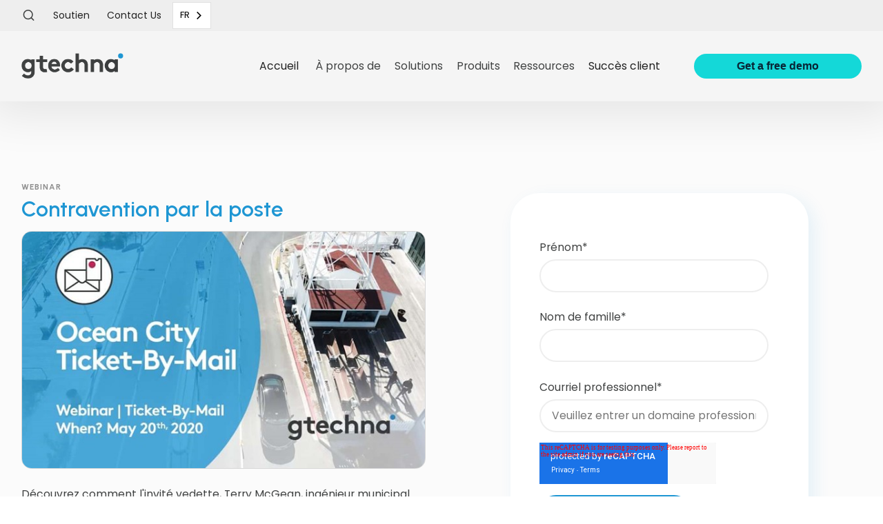

--- FILE ---
content_type: text/html
request_url: https://fr.gtechna.com/resources/ticket-by-mail
body_size: 13209
content:
<!DOCTYPE html><!-- Last Published: Tue Dec 30 2025 17:56:09 GMT+0000 (Coordinated Universal Time) --><html data-wf-domain="fr.gtechna.com" data-wf-page="6578be931a3b9eb4da944bdf" data-wf-site="6202e1e4dcd0f60f2ee62e0a" lang="fr" data-wf-collection="6578be931a3b9eb4da944b34" data-wf-item-slug="ticket-by-mail" data-wg-translated="fr"><head><meta charset="utf-8"><title>Ocean City&#039;s Customer-Friendly Parking and Revenue Growth</title><meta content="Terry McGean, City Engineer of Ocean City, achieved a customer-friendly parking solution that reduced costs and increased revenues." name="description"><meta content="width=device-width, initial-scale=1" name="viewport"><meta content="HqhLNpsmMrCDWT4WVAlRhU-GIVPpmQJsx9do5DnP8Y8" name="google-site-verification"><link href="https://cdn.prod.website-files.com/6202e1e4dcd0f60f2ee62e0a/css/gtechna.webflow.shared.931ad8caf.min.css" rel="stylesheet" type="text/css"><link href="https://fonts.googleapis.com" rel="preconnect"><link href="https://fonts.gstatic.com" rel="preconnect" crossorigin="anonymous"><script src="https://ajax.googleapis.com/ajax/libs/webfont/1.6.26/webfont.js" type="text/javascript"></script><script type="text/javascript">WebFont.load({  google: {    families: ["Lato:100,100italic,300,300italic,400,400italic,700,700italic,900,900italic","Urbanist:100,200,300,regular,500,600,700,800,900,100italic,200italic,300italic,italic,500italic,600italic,700italic,800italic,900italic","Poppins:100,100italic,200,200italic,300,300italic,regular,italic,500,500italic,600,600italic,700,700italic,800,800italic,900,900italic"]  }});</script><script type="text/javascript">!function(o,c){var n=c.documentElement,t=" w-mod-";n.className+=t+"js",("ontouchstart"in o||o.DocumentTouch&&c instanceof DocumentTouch)&&(n.className+=t+"touch")}(window,document);</script><link href="https://cdn.prod.website-files.com/6202e1e4dcd0f60f2ee62e0a/6227c26b1287d411e99410ea_logo%2032.png" rel="shortcut icon" type="image/x-icon"><link href="https://cdn.prod.website-files.com/6202e1e4dcd0f60f2ee62e0a/6227c276da5621a9f2665aa7_logo%20256.png" rel="apple-touch-icon"><link href="https://fr.gtechna.com/resources/ticket-by-mail" rel="canonical"><script async="" src="https://www.googletagmanager.com/gtag/js?id=UA-19402140-1"></script><script type="text/javascript">window.dataLayer = window.dataLayer || [];function gtag(){dataLayer.push(arguments);}gtag('js', new Date());gtag('config', 'UA-19402140-1', {'anonymize_ip': false});</script><script async="" src="https://www.googletagmanager.com/gtag/js?id=G-H0B3734972"></script><script type="text/javascript">window.dataLayer = window.dataLayer || [];function gtag(){dataLayer.push(arguments);}gtag('set', 'developer_id.dZGVlNj', true);gtag('js', new Date());gtag('config', 'G-H0B3734972');</script><!--Pinterest Linking -->
<meta name="p:domain_verify" content="0e37f39abb60d83df87705c82803a2cd">

<!-- Google Tag Manager -->
<script>(function(w,d,s,l,i){w[l]=w[l]||[];w[l].push({'gtm.start':
new Date().getTime(),event:'gtm.js'});var f=d.getElementsByTagName(s)[0],
j=d.createElement(s),dl=l!='dataLayer'?'&l='+l:'';j.async=true;j.src=
'https://www.googletagmanager.com/gtm.js?id='+i+dl;f.parentNode.insertBefore(j,f);
})(window,document,'script','dataLayer','GTM-WXVZKV7');</script>
<!-- End Google Tag Manager -->


<script type="application/json" id="weglot-data">{"allLanguageUrls":{"en":"https://www.gtechna.com/resources/ticket-by-mail","fr":"https://fr.gtechna.com/resources/ticket-by-mail"},"originalCanonicalUrl":"https://www.gtechna.com/resources/ticket-by-mail","originalPath":"/resources/ticket-by-mail","settings":{"auto_switch":true,"auto_switch_fallback":null,"category":6,"custom_settings":{"button_style":{"with_name":true,"full_name":true,"is_dropdown":true,"with_flags":false,"flag_type":"rectangle_mat","custom_css":""},"switchers":[],"translate_search":false,"loading_bar":true,"hide_switcher":false,"translate_images":false,"subdomain":false,"wait_transition":true,"dynamic":""},"deleted_at":null,"dynamics":[{"value":".hs-form"}],"excluded_blocks":[],"excluded_paths":[],"external_enabled":false,"host":"www.gtechna.com","is_dns_set":false,"is_https":true,"language_from":"en","language_from_custom_flag":null,"language_from_custom_name":null,"languages":[{"connect_host_destination":{"is_dns_set":true,"created_on_aws":1650643955,"host":"fr.gtechna.com"},"custom_code":null,"custom_flag":null,"custom_local_name":null,"custom_name":null,"enabled":true,"language_to":"fr"}],"media_enabled":false,"page_views_enabled":false,"technology_id":13,"technology_name":"Webflow","translation_engine":3,"url_type":"SUBDOMAIN","versions":{"translation":1670603983,"slugTranslation":1743020639}}}</script>
<script type="text/javascript" src="https://cdn.weglot.com/weglot.min.js"></script>
<script>
Weglot.initialize({
api_key: 'wg_3dd2df848c7e2f02041c93474caa83373',
	switchers: [
       {
           // Same as button_style at root
           button_style: {
               full_name: false,
               with_name: true,
               is_dropdown: true,
               with_flags: false,
           },
           // Move switcher somewhere in the page
           location: {
               target: ".nav_container", // You'll probably have to change it (see the step below in order to find the correct CSS selector)
               sibling: null
           }
       }
   ]
   });
</script>
  




<style>
  * {
  -webkit-font-smoothing: antialiased;
  -moz-osx-font-smoothing: grayscale;
}
  .common-a img {
    visibility: hidden;
}

.common-a.w--current img {
    visibility: visible !important;
}
  .w--open img.rotate {
    transform: rotate(180deg);
}
</style>

<script>document.addEventListener('click', function (event) {
      if (!event.target.matches('.w-dropdown-link')) return;
      //event.preventDefault();
      const country = event.target.getAttribute("data-value");
      const ele_country = document.getElementsByClassName(country);
      var elements = document.getElementsByClassName('team-block');
      for (var i = 0; i < elements.length; i++) {    
            elements[i].style.display = "none";    
      }
      for (var i = 0; i < ele_country.length; i++) {          
         ele_country[i].style.display = "block";    
      }
}, false);
</script>

<!-- Memberstack --> 
<script async="" src="https://api.memberstack.io/static/memberstack.js?webflow" data-memberstack-id="ebc3a6b5f25a0391f821c00e73e45889"> </script> 

<style> 
  @import url("https://cdn.weglot.com/weglot.min.css?v=4");
  
     .wg-drop.country-selector .wgcurrent a {
        padding-right:30px;
    }
  
</style>

<!-- Global site tag (gtag.js) - Google Analytics -->
<script async="" src="https://www.googletagmanager.com/gtag/js?id=UA-19402140-1"></script>
<script>
  window.dataLayer = window.dataLayer || [];
  function gtag(){window.dataLayer.push(arguments);}
  gtag('js', new Date());

  gtag('config', 'UA-19402140-1');
</script>

<!-- Google Search Console  -->
<meta name="google-site-verification" content="HqhLNpsmMrCDWT4WVAlRhU-GIVPpmQJsx9do5DnP8Y8">


<style>
@media only screen and (max-width: 1070px){
.hide-1070 {
    display: none!Important;
}
  }
</style>


<!-- James Insight Tag for LinkedIn -->

<script type="text/javascript">
_linkedin_partner_id = "6786484";
window._linkedin_data_partner_ids = window._linkedin_data_partner_ids || [];
window._linkedin_data_partner_ids.push(_linkedin_partner_id);
</script><script type="text/javascript">
(function(l) {
if (!l){window.lintrk = function(a,b){window.lintrk.q.push([a,b])};
window.lintrk.q=[]}
var s = document.getElementsByTagName("script")[0];
var b = document.createElement("script");
b.type = "text/javascript";b.async = true;
b.src = "https://snap.licdn.com/li.lms-analytics/insight.min.js";
s.parentNode.insertBefore(b, s);})(window.lintrk);
</script>
<noscript>
<img height="1" width="1" style="display:none;" alt="" src="https://px.ads.linkedin.com/collect/?pid=6786484&fmt=gif">
</noscript>

<!-- James CA Insight Tag for LinkedIn -->
<script type="text/javascript">
_linkedin_partner_id = "6845268";
window._linkedin_data_partner_ids = window._linkedin_data_partner_ids || [];
window._linkedin_data_partner_ids.push(_linkedin_partner_id);
</script><script type="text/javascript">
(function(l) {
if (!l){window.lintrk = function(a,b){window.lintrk.q.push([a,b])};
window.lintrk.q=[]}
var s = document.getElementsByTagName("script")[0];
var b = document.createElement("script");
b.type = "text/javascript";b.async = true;
b.src = "https://snap.licdn.com/li.lms-analytics/insight.min.js";
s.parentNode.insertBefore(b, s);})(window.lintrk);
</script>
<noscript>
<img height="1" width="1" style="display:none;" alt="" src="https://px.ads.linkedin.com/collect/?pid=6845268&fmt=gif">
</noscript>

<!-- Lucy Insight Tag for LinkedIn -->
<script type="text/javascript">
_linkedin_partner_id = "6695252";
window._linkedin_data_partner_ids = window._linkedin_data_partner_ids || [];
window._linkedin_data_partner_ids.push(_linkedin_partner_id);
</script><script type="text/javascript">
(function(l) {
if (!l){window.lintrk = function(a,b){window.lintrk.q.push([a,b])};
window.lintrk.q=[]}
var s = document.getElementsByTagName("script")[0];
var b = document.createElement("script");
b.type = "text/javascript";b.async = true;
b.src = "https://snap.licdn.com/li.lms-analytics/insight.min.js";
s.parentNode.insertBefore(b, s);})(window.lintrk);
</script>
<noscript>
<img height="1" width="1" style="display:none;" alt="" src="https://px.ads.linkedin.com/collect/?pid=6695252&fmt=gif">
</noscript>


<!--Weglot-hv2--><script type="text/javascript" src="https://cdn.weglot.com/weglot.min.js"></script><script>Weglot.initialize({ api_key: 'wg_3dd2df848c7e2f02041c93474caa83373' });</script><!--/Weglot-->

<style>
.legal-consent-container {
    margin: 1.5rem 0rem;
}


/* === HubSpot Form: Clean, responsive, and fixed consent styling === */

.hbspt-form {
  font-family: 'Poppins', sans-serif;
  font-size: 1rem;
  font-weight: normal;
}

/* === FORM CONTAINER === */
.hbspt-form form {
  border-radius: 42px; /* curved corners */
  background: var(--Primary-White, #FFF);
  box-shadow: 8px 8px 24px 0 rgba(30, 150, 211, 0.10); /* subtle shadow */
  padding: 42px;
  border: none;
}

/* === FIELDSETS === */
.hs-form fieldset {
  max-width: 100%;
  min-width: 100%;
  border: none;
}

/* === LABELS & LEGENDS === */
.hs-form label {
  font-weight: normal;
  margin-top: 1.5rem;
}

.hs-form legend {
  font-size: .75rem;
  margin-bottom: .5rem;
}

/* === ERROR MESSAGES === */
.hs-form .hs-error-msg {
  font-size: .75rem;
  color: red;
}
.hs-form .invalid.error {
  border-color: red;
}

/* === TEXT INPUTS === */
.hs-form input[type="text"],
.hs-form input[type="email"],
.hs-form input[type="tel"],
.hs-form input[type="number"],
.hs-form input[type="search"],
.hs-form input[type="url"],
.hs-form input[type="password"] {
  border: 2px solid #eee;
  border-radius: 8rem;
  width: 100%;
  height: 48px;
  background-color: #fff;
  padding: 0 16px;
}

/* === FOCUS STATES === */
.hs-form input:focus,
.hs-form textarea:focus,
.hs-form select:focus {
  border: 2px solid #1E96D3;
  outline: none;
}

/* === TEXTAREA === */
.hs-form textarea {
  height: 48px;
  border: 2px solid #eee;
  border-radius: 2rem;
  width: 100%;
  padding: 0 16px;
  resize: vertical;
}

/* === SELECT DROPDOWN === */
.hs-form select.hs-input {
  -webkit-appearance: none;
  -moz-appearance: none;
  appearance: none;
  border: 2px solid #eee;
  border-radius: 8rem;
  width: 100%;
  height: 48px;
  padding: 0 16px;
  padding-right: 30px;
  background-image: url("data:image/svg+xml;utf8,<svg xmlns='http://www.w3.org/2000/svg' width='12' height='12' viewBox='0 0 24 24'><path fill='%23333' d='M7 10l5 5 5-5z'/></svg>");
  background-repeat: no-repeat;
  background-position: right 10px center;
  background-size: 12px;
  cursor: pointer;
}

/* === INPUT WRAPPER === */
.hs-form .input {
  margin-right: 16px;
}

/* === LIST RESET === */
.hs-form ul.inputs-list li {
  margin: 0;
  padding: 0;
}
.hs-form ul.inputs-list.multi-container {
  padding: 1rem 1rem 0;
}

/* === RADIOS === */
.hs-form .hs-form-radio input {
  min-width: auto;
}
.hs-form label.hs-form-radio-display {
  display: flex;
  align-items: center;
  gap: 10px;
  margin-top: 0;
}

/* === CHECKBOXES (Normal Lists) === */
.hs-form label.hs-form-checkbox-display {
  display: grid;
  grid-template-columns: 30px 1fr;
  align-items: center;
  column-gap: 20px;
  margin-top: 0;
}
.hs-form .hs-form-checkbox input[type="checkbox"] {
  width: 18px;
  height: 18px;
  min-width: 18px;
  min-height: 18px;
}

/* === CONSENT CHECKBOX (Your Specific Issue) === */
.hs-form label.hs-form-booleancheckbox-display {
  display: flex;
  align-items: center;
  gap: 10px;
  margin-top: 0;
  line-height: 1.4;
}
.hs-form .hs-form-booleancheckbox input[type="checkbox"],
.hs-form input[type="checkbox"].hs-input {
  width: 16px;
  height: 16px;
  min-width: 16px;
  min-height: 16px;
  margin: 0;
  border-radius: 4px;
}

/* === EXTRA SPACING (your original tweak) === */
.hs-form .hs_demo_products.hs-demo_products.hs-fieldtype-checkbox.field.hs-form-field {
  padding-bottom: 3rem;
}

/* === NOTES SPACING === */
.hs-form .hs_notes {
  margin: 1.5rem 0;
}

/* === SUBMIT BUTTON === */
.hs-form input[type="submit"] {
  min-width: 12rem;
  max-width: 14rem;
  background-color: #1e96d3;
  color: #fff;
  margin-top: 1rem;
  border: none;
  border-radius: 8rem;
  height: 48px;
  cursor: pointer;
  font-weight: 500;
}

/* === CUSTOM SCROLLBAR (optional) === */
::-webkit-scrollbar {
  -webkit-appearance: none;
  width: 12px;
}
::-webkit-scrollbar-track {
  background: #f1f1f1;
}
::-webkit-scrollbar-thumb {
  border-radius: 4px;
  background-color: rgba(0, 0, 0, .5);
  -webkit-box-shadow: 0 0 1px rgba(255, 255, 255, .5);
}

</style>


<script type="text/javascript">window.__WEBFLOW_CURRENCY_SETTINGS = {"currencyCode":"USD","symbol":"$","decimal":".","fractionDigits":2,"group":",","template":"{{wf {\"path\":\"symbol\",\"type\":\"PlainText\"} }} {{wf {\"path\":\"amount\",\"type\":\"CommercePrice\"} }} {{wf {\"path\":\"currencyCode\",\"type\":\"PlainText\"} }}","hideDecimalForWholeNumbers":false};</script><link href="https://www.gtechna.com/resources/ticket-by-mail" hreflang="en" rel="alternate"><link href="https://fr.gtechna.com/resources/ticket-by-mail" hreflang="fr" rel="alternate"></head><body><div class="page-wrapper"><div class="styles w-embed w-script"><style>



input.search-button.w-button {
    min-width: auto !important;
    margin-top: 0px !important;
}
/* Snippet gets rid of top margin on first element in any rich text*/
.w-richtext>:first-child {
	margin-top: 0;
}

/* Snippet gets rid of bottom margin on last element in any rich text*/
.w-richtext>:last-child, .w-richtext ol li:last-child, .w-richtext ul li:last-child {
    margin-bottom: 0;
}



/* Snippet prevents all click and hover interaction with an element */
.clickable-off {
  pointer-events: none;
}

/* Snippet enables all click and hover interaction with an element */
.clickable-on{
  pointer-events: auto;
}

/* Snippet enables you to add class of div-square which creates and maintains a 1:1 dimension of a div.*/
.div-square::after {
  content: "";
  display: block;
  padding-bottom: 100%;
}

/*Hide focus outline for main content element*/
    main:focus-visible {
    outline: -webkit-focus-ring-color auto 0px;
}

/* Make sure containers never lose their center alignment*/
.container-medium, .container-small, .container-large {
  margin-right: auto !important;
  margin-left: auto !important;
}

/*Reset selects, buttons, and links styles*/
.w-input, .w-select, a {

text-decoration: inherit;
font-size: inherit;
}

/*Apply "..." After 3 lines of Text */
.text-style-3lines {
    display: -webkit-box;
    overflow: hidden;
    -webkit-line-clamp: 3;
    -webkit-box-orient: vertical;
}

/*Apply "..." After 2 lines of Text */
.text-style-2lines {
    display: -webkit-box;
    overflow: hidden;
    -webkit-line-clamp: 2;
    -webkit-box-orient: vertical;
}

</style>


<style>
  html { font-size: calc(0.625rem + 0.41666666666666663vw); }
  @media screen and (max-width:1920px) { html { font-size: calc(0.625rem + 0.41666666666666674vw); } }
  @media screen and (max-width:1440px) { html { font-size: calc(0.8126951092611863rem + 0.20811654526534862vw); } }
  @media screen and (max-width:479px) { html { font-size: calc(0.7494769874476988rem + 0.8368200836820083vw); } }
  
  
  @media screen and (max-width: 337px) {
div#w-node-_18441598-7462-2ed6-4be0-d781df6971d6-cca17a51 {
padding: 5px;}
}




</style>


<script>document.getElementById("year").innerHTML = new Date().getFullYear(); </script></div><div data-animation="default" class="nav_component new w-nav" data-easing2="ease" data-easing="ease" data-collapse="medium" role="banner" data-duration="400" id="nav-bar" data-doc-height="1"><div class="nav-1"><div class="page-padding static"><div class="container-large"><div class="nav_container new share-flex"><div class="div-block-73"><div class="div-block-71"><div class="div-block-72"><img src="https://cdn.prod.website-files.com/6202e1e4dcd0f60f2ee62e0a/66183f2cbe3030c617098ab3_icons%20search.svg" loading="lazy" width="20" height="20" alt="" data-w-id="c4c76f1c-36e6-3734-e398-7102168534e0" class="search-icon"></div><div data-w-id="5097d48a-035a-e6cd-4961-6ec64c82b312"><img src="https://cdn.prod.website-files.com/6202e1e4dcd0f60f2ee62e0a/6618425f03a591c01392fcec_Vector%20(2).svg" loading="lazy" data-w-id="088e6ce0-6db6-deed-97a3-8571eb147bca" alt="" class="image-48"></div></div><form action="/search" class="search w-form"><input class="search-input w-input" maxlength="256" name="query" placeholder="" type="search" id="search" required=""><input type="submit" class="search-button w-button" value="Search"></form></div><a href="/contact-us?tab=support#popular-tab-section" class="nav_link-2 smaller nav-top-link w-nav-link">Soutien</a><a href="/contact-us" class="nav_link-2 large-link smaller nav-top-link w-nav-link">Contact <span class="text-span-2">Us</span></a></div></div></div></div><div class="nav-2"><div class="page-padding static"><div class="container-large"><div class="nav_container_2"><a href="/" id="w-node-a46e9193-6bd8-e03f-f5c7-e17204dc9995-cca17a51" class="nav_brand-2 w-nav-brand"><img src="https://cdn.prod.website-files.com/6202e1e4dcd0f60f2ee62e0a/622f861ef1080f6ea45704d0_gtechna_logo%20dark%20gray_gtechna_s_P%20copy.png" loading="lazy" alt="gtechna logo dark" class="logo_header"></a><nav role="navigation" id="w-node-a46e9193-6bd8-e03f-f5c7-e17204dc9997-cca17a51" class="nav_menu-2 nav w-nav-menu"><a href="/" class="nav_link-2 w-nav-link">Accueil</a><div data-hover="true" data-delay="0" class="nav_dropdown-2 w-dropdown"><div class="nav_dropdown-toggle-2 w-dropdown-toggle"><div class="nav_label-2">À propos de</div></div><nav class="nav_drop-list divided w-dropdown-list"><a href="/why-choose-gtechna" class="nav_link-2 is-dropdown-link no-caps w-dropdown-link">Pourquoi gtechna</a><a href="/about-gtechna" class="nav_link-2 is-dropdown-link w-dropdown-link">Qui nous sommes</a><a href="/about/security" class="nav_link-2 is-dropdown-link w-dropdown-link">Sécurité</a><a href="/about/careers" class="nav_link-2 is-dropdown-link w-dropdown-link">Carrières</a><a href="/trust" class="nav-link-bottom is-dropdown-link bott w-dropdown-link">Trust (portail de sécurité)</a></nav></div><div data-hover="true" data-delay="0" class="nav_dropdown-2 w-dropdown"><div class="nav_dropdown-toggle-2 w-dropdown-toggle"><div class="nav_label-2">Solutions</div></div><nav class="nav_drop-list divided w-dropdown-list"><a href="/solutions-for/cities-and-municipalities" class="nav_link-2 is-dropdown-link no-caps w-dropdown-link">Villes et municipalités</a><a href="/solutions-for/parking-operators" class="nav_link-2 is-dropdown-link w-dropdown-link">Les organismes de stationnement</a><a href="/solutions-for/universities-and-colleges" class="nav_link-2 is-dropdown-link no-caps w-dropdown-link">Exploitants privés de stationnement</a><a href="/solutions-for/universities-and-colleges" class="nav_link-2 is-dropdown-link no-caps w-dropdown-link" data-wg-splitted>Universités et collèges</a><a href="/solutions-for/transportation" class="nav_link-2 is-dropdown-link w-dropdown-link">Transport</a><a href="/solutions-for/healthcare" class="nav_link-2 is-dropdown-link w-dropdown-link">Établissements médicaux</a><a href="/solutions-for/police-departments" class="nav-link-bottom is-dropdown-link bott w-dropdown-link">Services de police</a>            </nav></div><div data-hover="true" data-delay="0" class="nav_dropdown-2 static w-dropdown"><div class="nav_dropdown-toggle-2 w-dropdown-toggle"><div class="nav_label-2">Produits</div></div><nav class="nav_drop-list divided test product w-dropdown-list"><h3 id="w-node-a46e9193-6bd8-e03f-f5c7-e17204dc99c1-cca17a51" class="text-color-primaryblue product">The gtechna platform</h3><div class="div-block-75"><a href="/product-category/cloud-hosting" class="nav_link-2 is-dropdown-link products top w-inline-block"><img src="https://cdn.prod.website-files.com/6202e1e4dcd0f60f2ee62e0a/66f4731a993cfe0f96b0799c_Group%20141cloudhosting.svg" loading="lazy" alt="" class="small hide-mobile-portrait"><div><p class="product-heading">Hébergement infonuagique</p><p class="text-size-medium-2">Reduce your overhead while improving security with secure, compliant, cost-efficient cloud hosting.<br></p></div></a></div><div class="product-grid"><a id="w-node-a46e9193-6bd8-e03f-f5c7-e17204dc99c4-cca17a51" href="/product-category/parking-enforcement-software" class="nav_link-2 is-dropdown-link products w-inline-block"><p class="product-heading">Logiciel de contrôle du stationnement</p><p class="text-size-medium-2">Save money, time, and energy with innovative parking payment management solutions that meet your needs.<br></p></a><a id="w-node-a46e9193-6bd8-e03f-f5c7-e17204dc99c9-cca17a51" href="/product-category/license-plate-recognition" class="nav_link-2 is-dropdown-link products w-inline-block"><p class="product-heading">AI License Plate Recognition Software</p><p class="text-size-medium-2">Discover the power of our seamlessly integrated custom LPR systems.</p></a><a id="w-node-a46e9193-6bd8-e03f-f5c7-e17204dc99ce-cca17a51" href="/product-category/digital-permits" class="nav_link-2 is-dropdown-link products corner w-inline-block"><p class="product-heading">Permis numériques</p><p class="text-size-medium-2">Enable your organizations or citizens a convenient, efficient, cost-effective permitting experience.</p></a><a id="w-node-a46e9193-6bd8-e03f-f5c7-e17204dc99d3-cca17a51" href="/product-category/business-intelligence" class="nav_link-2 is-dropdown-link products right-corner w-inline-block"><p class="product-heading">Intelligence économique</p><p class="text-size-medium-2">Unparalleled insights into your parking data let you analyze trends for making more informed business decisions.</p></a><a id="w-node-_1e06d774-71d0-2b43-876a-6f9ee7523857-cca17a51" href="/product-category/collections" class="nav_link-2 is-dropdown-link products right-corner w-inline-block"><p class="product-heading">Collections</p><p class="text-size-medium-2">Maximize unpaid parking ticket collections with gtechna’s Revenue Recovery Program: customer service focused on resolution, revenue, and payment education.</p></a><a id="w-node-a46e9193-6bd8-e03f-f5c7-e17204dc99dd-cca17a51" href="/product-category/police-e-citation-software" class="nav_link-2 is-dropdown-link products w-inline-block"><p class="product-heading">Police E-Citation Software</p><p class="text-size-medium-2">Streamline enforcement management with secure and compliant mobile ticketing and automated collections.</p></a></div></nav></div><div data-hover="true" data-delay="0" class="nav_dropdown-2 w-dropdown"><div class="nav_dropdown-toggle-2 w-dropdown-toggle"><div class="nav_label-2">Ressources</div></div><nav class="nav_drop-list divided w-dropdown-list"><a href="/resources" class="nav_link-2 is-dropdown-link w-dropdown-link">Nos ressources</a><a href="/clients" class="nav_link-2 is-dropdown-link w-dropdown-link">Nos clients</a><a href="/contact-us" class="nav_link-2 is-dropdown-link w-dropdown-link">Nous contacter</a><a href="/government-rfps" class="nav_link-2 is-dropdown-link w-dropdown-link">Appels d'offres du gouvernement</a><a href="/curbside-enforcement" class="nav_link-2 is-dropdown-link w-dropdown-link">Application de la loi sur la collecte sélective</a><a href="/partners" class="nav_link-2 is-dropdown-link w-dropdown-link">Partenaires</a><a href="/blog" class="nav_link-2 is-dropdown-link w-dropdown-link">Blog</a><a href="/error-correction" class="nav_link-2 is-dropdown-link w-dropdown-link">Correction des erreurs</a><a href="/events" class="nav-link-bottom is-dropdown-link bott w-dropdown-link">Événements</a></nav></div><a href="/about/customer-success" class="nav_link-2 large-link w-nav-link">Succès client       </a></nav><div id="w-node-a46e9193-6bd8-e03f-f5c7-e17204dc99fb-cca17a51" class="nav_menu-button-2 margin-right w-nav-button"><div class="w-icon-nav-menu"></div></div><div id="w-node-a46e9193-6bd8-e03f-f5c7-e17204dc99fd-cca17a51" class="button-holder no-margin"><div class="w-embed w-script"><!--HubSpot Call-to-Action Code --><span class="hs-cta-wrapper" id="hs-cta-wrapper-5ca632ed-81ee-4129-ab0e-acab8ca29d4a"><span class="hs-cta-node hs-cta-5ca632ed-81ee-4129-ab0e-acab8ca29d4a" id="hs-cta-5ca632ed-81ee-4129-ab0e-acab8ca29d4a"><!--[if lte IE 8]><div id="hs-cta-ie-element"></div><![endif]--><a href="https://cta-redirect.hubspot.com/cta/redirect/154767/5ca632ed-81ee-4129-ab0e-acab8ca29d4a"><img class="hs-cta-img" id="hs-cta-img-5ca632ed-81ee-4129-ab0e-acab8ca29d4a" style="border-width:0px;" src="https://no-cache.hubspot.com/cta/default/154767/5ca632ed-81ee-4129-ab0e-acab8ca29d4a.png" alt="Get a free demo"></a></span><script charset="utf-8" src="https://js.hscta.net/cta/current.js"></script><script type="text/javascript"> hbspt.cta.load(154767, '5ca632ed-81ee-4129-ab0e-acab8ca29d4a', {"useNewLoader":"true","region":"na1"}); </script></span><!-- end HubSpot Call-to-Action Code --></div></div></div></div></div></div></div><main class="main-wrapper"><div class="section-claim-your-resource"><div class="page-padding"><div class="container-large"><div class="padding-vertical resource"><div class="claim-resource-grid"><div id="w-node-_23ad026c-1c11-2c89-0a0d-67c26142457a-da944bdf"><div class="blog-category no-top">Webinar</div><h1 class="fake-h2 text-color-primaryblue">Contravention par la poste</h1><img loading="lazy" alt="Contravention par la poste" src="https://cdn.prod.website-files.com/6202e1e4dcd0f68026e62e24/6261b5565a3f2c112567b186_Ticket%20by%20Mail%20Webinar%20Website%20Photo.jpg" sizes="100vw" srcset="https://cdn.prod.website-files.com/6202e1e4dcd0f68026e62e24/6261b5565a3f2c112567b186_Ticket%20by%20Mail%20Webinar%20Website%20Photo-p-500.jpg 500w, https://cdn.prod.website-files.com/6202e1e4dcd0f68026e62e24/6261b5565a3f2c112567b186_Ticket%20by%20Mail%20Webinar%20Website%20Photo.jpg 624w" class="margin-bottom curve-image"><div class="resources-description w-richtext"><p>Découvrez comment l'invité vedette, Terry McGean, ingénieur municipal de la ville d'Ocean City, a réussi à obtenir le meilleur des deux mondes : une solution conviviale pour le client, une réduction des coûts et une augmentation des recettes de stationnement.</p><p>L'un des principaux objectifs était de créer une expérience de stationnement qui encourage les touristes à rester plus longtemps sur le terrain de la plage d'Ocean City en rendant le paiement et le stationnement aussi pratiques que possible. Grâce au système de tickets par courrier, OC a pu faire de ses PEO des ambassadeurs chargés d'informer les touristes sur la manière de se garer. Pour toute session de stationnement non payée, une facture couvrant le solde du temps plus les frais de traitement pouvait être envoyée par courrier en utilisant le système LPR fixe sans porte et le système de ticket par courrier entièrement automatisé de gtechna pour le traitement et l'envoi.</p></div></div><div id="w-node-_23ad026c-1c11-2c89-0a0d-67c261424582-da944bdf" class="div-block-40"><div class="margin-top w-richtext"><div class="w-embed w-script"><!--[if lte IE 8]>
<script charset="utf-8" type="text/javascript" src="//js.hsforms.net/forms/v2-legacy.js"></script>
<![endif]-->
<script charset="utf-8" type="text/javascript" src="//js.hsforms.net/forms/v2.js"></script>
<script>
  hbspt.forms.create({
    region: "na1",
    portalId: "154767",
    formId: "420d0933-3825-4585-88e3-7bfd14bafbad"
  });
</script>


<style>
	fieldset {
		max-width: 100%;
		min-width: 100%;
	}


	input {
		border-color: #1e96d3;
		border-radius: 8rem;
		min-width: 100%;
    max-width: 100%;
		min-height: 48px;
		background-color: white;
    padding-left: 16px;
	}


	.input {
		border-color: #1e96d3;
    margin-right:16px;
	}

	input:focus {
		border-color: #1e96d3;
}

	legend {
		font-size: .75rem;
		margin-bottom: .5rem;
	}


	select {
		border-color: #1e96d3;
    border-width: 2px;
		border-radius: 8rem;
		border-top-style: solid;
		border-top-color: #1e96d3;
		min-width: 100%;
    max-width: 100%;
		min-height: 48px;
    border-width: 2px;
    padding-left: 16px;
    padding-right: 16px;
	}

	label {
		font-weight: normal;
		margin-top: 1.5rem;
	}

	.hs_form {
		font-family: 'Poppins';
		font-size: 1rem;
		font-weight: normal;

	}

	.hs_notes {
		margin-top: 1.5rem;
		margin-bottom: 1.5rem;
    
	}

	 #notes-85f1e1b0-3529-4208-8384-723935e6177f {
		min-height: 10rem;
		min-width: 100%;
    border-radius: 2rem;
    border-width: 2px;
    border-color: #1e96d3;
	}
  
  .hs-error-msg {
  	font-size: .75rem;
    color: red;
  }
  
  
  input[type=submit] {
  	min-width: 12rem;
    display: inline-block;
    padding-right:1rem;
    padding-left:1rem;
    background-color: #1e96d3;
    color:white;
    margin-top: 1rem;
    
  }
  
.hs_recaptcha {
  margin-top:1rem;
}
</style></div></div></div></div></div></div></div></div></main><footer class="footer1_component"><div class="page-padding"><div class="container-large"><div class="padding-vertical-footer"><div class="column"><div id="w-node-e8e4b290-b292-ddb8-c2f6-a5be93efed8f-93efed8a" class="footer1_brand-wrapper"><div id="w-node-_31060496-38a8-6b3c-7bb7-76ee434f8df8-93efed8a"><div class="padding-bottom padding-vertical-bottom-xsmall footer"><a id="w-node-e8e4b290-b292-ddb8-c2f6-a5be93efed90-93efed8a" href="/" class="footer1_brand-link w-inline-block"><img src="https://cdn.prod.website-files.com/6202e1e4dcd0f60f2ee62e0a/6204470508bc041b0199db8a_Logo-White.png" loading="lazy" alt="gtechna white logo" width="160" class="footer1_brand-logo"></a></div></div><div class="div-block-78"><img src="https://cdn.prod.website-files.com/6202e1e4dcd0f60f2ee62e0a/66953355cd0a09babb1e4cdd_642da01bd0c3b45a81d10eb6_SOC-2-TYPE-2__1_-p-500.png" loading="lazy" alt="A blue circle with the letters AICPASOCC2 Type II Certified." class="image-13 footer smaller aicpa"></div><div class="div-block-4"><div id="w-node-_7e7d8b99-1059-240d-8e28-53bf99898485-93efed8a"><div id="w-node-_7e7d8b99-1059-240d-8e28-53bf99898486-93efed8a" class="text-color-white">Suivez-nous :</div></div><div id="w-node-_7e7d8b99-1059-240d-8e28-53bf99898488-93efed8a" class="social-media_component footer"><a area-label="LinkedIn" href="https://ca.linkedin.com/company/gtechna" target="_blank" class="social-media_link w-inline-block"><div class="social-media_icon w-embed"><svg aria-hidden="true" height="100%" viewBox="0 0 20 20" fill="none" xmlns="http://www.w3.org/2000/svg">
<path fill-rule="evenodd" clip-rule="evenodd" d="M20 20H16V13.001C16 11.081 15.153 10.0098 13.634 10.0098C11.981 10.0098 11 11.126 11 13.001V20H7V7H11V8.46191C11 8.46191 12.255 6.25977 15.083 6.25977C17.912 6.25977 20 7.98611 20 11.5581V20ZM2.442 4.9209C1.093 4.9209 0 3.81896 0 2.45996C0 1.10196 1.093 0 2.442 0C3.79 0 4.883 1.10196 4.883 2.45996C4.884 3.81896 3.79 4.9209 2.442 4.9209ZM0 20H5V7H0V20Z" fill="currentcolor"></path>
</svg></div></a><a area-label="Instagram" href="https://www.instagram.com/gtechna/?hl=en" target="_blank" class="social-media_link w-inline-block"><div class="social-media_icon w-embed"><svg aria-hidden="true" height="100%" viewBox="0 0 20 20" fill="none" xmlns="http://www.w3.org/2000/svg">
<g clip-path="url(#clip0)">
<path fill-rule="evenodd" clip-rule="evenodd" d="M5.86966 0.122729C4.24177 0.196179 2.83081 0.594176 1.69149 1.72869C0.548195 2.86916 0.155141 4.28571 0.0815084 5.89666C0.0357364 6.90213 -0.231914 14.4983 0.544216 16.4904C1.06761 17.8343 2.09844 18.8677 3.45468 19.3927C4.08752 19.6389 4.80994 19.8055 5.86966 19.8542C14.7305 20.2552 18.0151 20.0369 19.4002 16.4904C19.6459 15.8591 19.8151 15.1373 19.8619 14.0802C20.2669 5.19671 19.7962 3.27115 18.2519 1.72869C17.027 0.506826 15.5862 -0.324921 5.86966 0.122729ZM5.95123 18.0676C4.98107 18.0239 4.4547 17.8622 4.10345 17.7262C3.21986 17.3828 2.55617 16.7219 2.21487 15.8434C1.62382 14.3298 1.81985 7.14052 1.87259 5.97722C1.92433 4.83774 2.15517 3.79634 2.95916 2.99236C3.9542 1.99978 5.23978 1.51332 13.9931 1.90837C15.1354 1.95998 16.1792 2.19036 16.9852 2.99236C17.9803 3.98493 18.4738 5.2804 18.0718 14.0002C18.028 14.9679 17.8658 15.4931 17.7295 15.8434C16.829 18.1512 14.7573 18.4715 5.95123 18.0676ZM14.0897 4.68962C14.0897 5.34671 14.624 5.88103 15.2837 5.88103C15.9434 5.88103 16.4788 5.34671 16.4788 4.68962C16.4788 4.03254 15.9434 3.49871 15.2837 3.49871C14.624 3.49871 14.0897 4.03254 14.0897 4.68962ZM4.86267 9.98796C4.86267 12.8029 7.15027 15.0851 9.97219 15.0851C12.7941 15.0851 15.0817 12.8029 15.0817 9.98796C15.0817 7.17302 12.7941 4.89226 9.97219 4.89226C7.15027 4.89226 4.86267 7.17302 4.86267 9.98796ZM6.65573 9.98796C6.65573 8.16163 8.14033 6.67986 9.97219 6.67986C11.8041 6.67986 13.2887 8.16163 13.2887 9.98796C13.2887 11.8153 11.8041 13.2975 9.97219 13.2975C8.14033 13.2975 6.65573 11.8153 6.65573 9.98796Z" fill="currentcolor"></path>
</g>
<defs>
<clipPath id="clip0">
<rect width="20" height="20" fill="white"></rect>
</clipPath>
</defs>
</svg></div></a></div></div></div><div id="w-node-e6149a55-c360-b036-8843-9cbcc7169771-93efed8a" class="subscribe"><h4 class="text-color-white">Step into a faster lane with our <br>Parking Innovation Insights</h4><p class="text-color-white margin-top-small margin-bottom text-size-small">Sign up for the latest trends, tools, and ideas shaping the future of parking. By subscribing, you agree to receive occasional emails from gtechna. Unsubscribe anytime.</p><div class="code-embed w-embed w-script"><div id="newsletter-pill" class="pill-form"></div>

<script charset="utf-8" type="text/javascript" src="//js.hsforms.net/forms/embed/v2.js"></script>
<script>
  window.hbspt && window.hbspt.forms && window.hbspt.forms.create({
    portalId: "154767",
    formId: "e698fd28-662a-4ae7-8097-f7edd9601434",
    region: "na1",
    target: "#newsletter-pill"
  });
</script>

<style>
/* ================================
   Wrapper
================================ */
.pill-form {
  max-width: 520px;
}

/* Fix: close this rule properly */
.hs_submit .actions input[type="submit"] {
  min-width: 150px;
}

/* ================================
   Base HubSpot cleanup
================================ */
.pill-form .hs-form {
  position: relative;
  margin: 0;
}

.pill-form .hs-form fieldset {
  max-width: 100% !important;
  padding: 0 !important;
  margin: 0 !important;
}

.pill-form .hs-form .hs-form-field {
  margin: 0 !important;
}

.pill-form .hs-form label {
  display: none !important;
}

/* ================================
   Email input pill
================================ */
.pill-form .hs-form input[type="email"] {
  width: 100% !important;
  height: 48px;
  border: 1px solid #1E96D3;
  border-radius: 9999px;
  background: #215875;
  color: #ffffff;
  font-size: 16px;
  padding: 0 140px 0 18px;
  outline: none;
  box-sizing: border-box;
}

.pill-form .hs-form input[type="email"]:focus {
  border-color: #40ace4;
}

.pill-form .hs-form input[type="email"]::placeholder {
  color: rgba(255, 255, 255, 0.9);
}

/* ================================
   Submit button (inside pill)
================================ */
.pill-form .hs-form .hs_submit {
  position: absolute;
  right: 0px;
  top: 0px;
  margin: 0 !important;
  padding: 0 !important;
}

.pill-form .hs-form input[type="submit"],
.pill-form .hs-form .hs-button {
  height: 48px;
  border: 0;
  border-radius: 9999px;
  background: #40ace4;
  color: #ffffff;
  font-weight: 600;
  padding: 0 22px;
  cursor: pointer;
  margin-top: 0;
}

.pill-form .hs-form input[type="submit"]:hover,
.pill-form .hs-form .hs-button:hover {
  background: #2f9ad1;
}

/* ================================
   Spacing fix between pill + reCAPTCHA
================================ */
.pill-form .hs_email {
  margin-bottom: 16px !important;
}

/* Fallback if HubSpot wraps fields differently */
.pill-form .hs-form-field {
  margin-bottom: 16px !important;
}

/* ================================
   reCAPTCHA spacing
================================ */
.pill-form .hs_recaptcha,
.pill-form .hs-recaptcha {
  margin-top: 16px !important;
}

/* ================================
   Hide legal consent (if handled elsewhere)
================================ */
.pill-form .legal-consent-container {
  display: none;
}

/* ================================
   Error message spacing
================================ */
.pill-form .hs-error-msgs {
  margin: 8px 0 0;
  padding-left: 18px;
}

.grecaptcha-badge {
  box-shadow: none !important;
  margin-top: 1rem;
}
</style></div></div></div></div><div class="div-block-76 footer-border-padd"></div><div class="footer-last-text"><div id="w-node-c8756a93-a236-8fe6-eb15-965670b4cae9-93efed8a" class="footer-row-2-column-1"><div class="div-block-98"><h4 class="text-color-white text-align-left">See the difference the right tools make</h4><div class="margin-top margin-bottom w-embed w-script"><!--HubSpot Call-to-Action Code --><span class="hs-cta-wrapper" id="hs-cta-wrapper-5ca632ed-81ee-4129-ab0e-acab8ca29d4a"><span class="hs-cta-node hs-cta-5ca632ed-81ee-4129-ab0e-acab8ca29d4a" id="hs-cta-5ca632ed-81ee-4129-ab0e-acab8ca29d4a"><!--[if lte IE 8]><div id="hs-cta-ie-element"></div><![endif]--><a href="https://cta-redirect.hubspot.com/cta/redirect/154767/5ca632ed-81ee-4129-ab0e-acab8ca29d4a"><img class="hs-cta-img" id="hs-cta-img-5ca632ed-81ee-4129-ab0e-acab8ca29d4a" style="border-width:0px;" src="https://no-cache.hubspot.com/cta/default/154767/5ca632ed-81ee-4129-ab0e-acab8ca29d4a.png" alt="Get a free demo"></a></span><script charset="utf-8" src="https://js.hscta.net/cta/current.js"></script><script type="text/javascript"> hbspt.cta.load(154767, '5ca632ed-81ee-4129-ab0e-acab8ca29d4a', {"useNewLoader":"true","region":"na1"}); </script></span><!-- end HubSpot Call-to-Action Code --></div></div><div class="footer-hall-of-fame"><img src="https://cdn.prod.website-files.com/6202e1e4dcd0f60f2ee62e0a/69530237dff2b1dd8a0d8809_illustration%20trophy.svg" loading="lazy" alt=""><div class="footer-hall-text"><p class="text-align-left text-color-white">Explore our  award-winning  journey</p><a href="/hall-of-fame" class="link-6">En savoir plus</a></div></div><div class="footer-available"><img src="https://cdn.prod.website-files.com/6202e1e4dcd0f60f2ee62e0a/674dcf8a747e5a6ce002a122_Group%2035801%20(2).svg" loading="lazy" alt="" class="image-49 android"><div class="text-color-white">Available on android</div></div><div class="footer-copyright"><div id="w-node-_502cb561-3bf1-eac3-a4c9-199c74eb19ed-93efed8a" class="max-width-xxxsmall w-embed"><p class="text-color-white">©gtechna, Inc. 2025 </p></div><a href="/privacy-policy" class="footer-link border side-pad"> Politique de confidentialité</a></div></div><div id="w-node-c2d6f40b-1e23-bc61-5064-f5bf8acb99ac-93efed8a" class="footer-row-2-column-2"><div class="footer1_layout menu"><div id="w-node-_74398503-6be0-fc0e-680f-f4ab93d7b98b-93efed8a" class="footer1_link-coloumn"><h2 class="footer-coloumn-title">À propos de nous</h2><div class="footer-link-list"><a href="/why-choose-gtechna" class="footer-link no-caps">Pourquoi gtechna</a><a href="/about-gtechna" class="footer-link">Qui nous sommes</a><a href="/about/security" class="footer-link">Sécurité</a><a href="/about/customer-success" class="footer-link">Succès de la clientèle</a><a id="w-node-_74398503-6be0-fc0e-680f-f4ab93d7b997-93efed8a" href="/trust" class="footer-link">Confiance - Portail de sécurité</a><a id="w-node-_74398503-6be0-fc0e-680f-f4ab93d7b999-93efed8a" href="/about/careers" class="footer-link">Carrière</a></div></div><div id="w-node-_74398503-6be0-fc0e-680f-f4ab93d7b99b-93efed8a" class="footer1_link-coloumn"><h2 class="footer-coloumn-title">Solutions</h2><div class="footer-link-list"><a href="/solutions-for/cities-and-municipalities" class="footer-link no-cap">Cities and Municipalities</a><a href="/solutions-for/parking-authorities" class="footer-link">Parking Authorities</a><a id="w-node-_74398503-6be0-fc0e-680f-f4ab93d7b9a3-93efed8a" href="/solutions-for/parking-operators" class="footer-link">Parking Operators/<br>Private Operators</a><a href="/solutions-for/universities-and-colleges" class="footer-link no-cap">Universities and Colleges</a><a href="/solutions-for/transportation" class="footer-link">Transportation</a><a href="/solutions-for/healthcare" class="footer-link">Healthcare</a><a href="/solutions-for/police-departments" class="footer-link">Police Departments</a></div></div><div id="w-node-_74398503-6be0-fc0e-680f-f4ab93d7b9af-93efed8a" class="footer1_link-coloumn"><h2 class="footer-coloumn-title">Produits</h2><div class="footer-link-list"><a href="/product-category/ticketing" class="footer-link">Ticketing</a><a href="/product-category/collections" class="footer-link">Collections</a><a href="/product-category/license-plate-recognition" class="footer-link">AI License Plate Recognition Software</a><a href="/product-category/business-intelligence" class="footer-link">Business intelligence</a><a href="/product-category/cloud-hosting" class="footer-link">Cloud hosting</a><a href="/product-category/digital-permits" class="footer-link">Digital Permits</a><a href="/product-category/parking-enforcement-software" class="footer-link">Parking Enforcement Software</a></div></div><div id="w-node-_74398503-6be0-fc0e-680f-f4ab93d7b9c1-93efed8a" class="footer1_link-coloumn"><h2 class="footer-coloumn-title">Ressources</h2><div class="footer-link-list"><a href="/government-rfps" class="footer-link">Appels d'offres gouvernementaux</a><a id="w-node-_74398503-6be0-fc0e-680f-f4ab93d7b9c7-93efed8a" href="/clients" class="footer-link">Nos clients</a><a href="/partners" class="footer-link">Partenaires</a><a href="/blog" class="footer-link">Blog</a><a id="w-node-_74398503-6be0-fc0e-680f-f4ab93d7b9cd-93efed8a" href="/events" class="footer-link">Événements</a><a href="/contact-us" class="footer-link">Contactez nous</a></div></div></div></div></div></div></div></footer><div class="cookie-button-holder"><div class="w-embed"><!-- Start of HubSpot code snippet -->
<button type="button" id="hs_show_banner_button" style="background-color: white; border: 2px solid #1E95D3;
       border-radius: 24px; padding: 10px 16px; text-decoration: none; color: #1E95D3;
       font-family: inherit; font-size: inherit; font-weight: normal; line-height: inherit;
       text-align: left; text-shadow: none;" onClick="(function(){
  var _hsp = window._hsp = window._hsp || [];
  _hsp.push(['showBanner']);
})()">
Cookie Settings
</button>

<!-- End of HubSpot code snippet --></div></div></div><script src="https://d3e54v103j8qbb.cloudfront.net/js/jquery-3.5.1.min.dc5e7f18c8.js?site=6202e1e4dcd0f60f2ee62e0a" type="text/javascript" integrity="sha256-9/aliU8dGd2tb6OSsuzixeV4y/faTqgFtohetphbbj0=" crossorigin="anonymous"></script><script src="https://cdn.prod.website-files.com/6202e1e4dcd0f60f2ee62e0a/js/webflow.schunk.36b8fb49256177c8.js" type="text/javascript"></script><script src="https://cdn.prod.website-files.com/6202e1e4dcd0f60f2ee62e0a/js/webflow.schunk.7d6a6b88aef56444.js" type="text/javascript"></script><script src="https://cdn.prod.website-files.com/6202e1e4dcd0f60f2ee62e0a/js/webflow.14d6c864.0e84911757d9826d.js" type="text/javascript"></script><!-- Start of HubSpot Embed Code -->
<script type="text/javascript" id="hs-script-loader" async="" defer="" src="//js.hs-scripts.com/154767.js"></script>
<!-- End of HubSpot Embed Code -->
<!-- Google Tag Manager (noscript) -->
<noscript><iframe src="https://www.googletagmanager.com/ns.html?id=GTM-WXVZKV7" height="0" width="0" style="display:none;visibility:hidden"></iframe></noscript>
<!-- End Google Tag Manager (noscript) -->
<script>
$(document).ready(function () {
  setTimeout(function () {
  $('.w-slider').unbind('mousedown');
  $('.w-slider').unbind('touchstart');
  }, 500)
});
</script>

<script>
var Webflow = Webflow || [];
Webflow.push(function () {
  var tabName = getParam('tab');
  if (!tabName) return;

  $('.' + tabName).triggerHandler('click');

  function getParam(name) {
    name = name.replace(/[\[]/, "\\[").replace(/[\]]/, "\\]");
    var regex = new RegExp("[\\?&]" + name + "=([^&#]*)"),
      results = regex.exec(location.search);
    return results == null ? "" : decodeURIComponent(results[1].replace(/\+/g, " "));
  }
});
</script>



</body></html>

--- FILE ---
content_type: text/html; charset=utf-8
request_url: https://www.google.com/recaptcha/enterprise/anchor?ar=1&k=6LdGZJsoAAAAAIwMJHRwqiAHA6A_6ZP6bTYpbgSX&co=aHR0cHM6Ly9mci5ndGVjaG5hLmNvbTo0NDM.&hl=en&v=PoyoqOPhxBO7pBk68S4YbpHZ&size=invisible&badge=inline&anchor-ms=20000&execute-ms=30000&cb=jp50fasbjjmo
body_size: 48672
content:
<!DOCTYPE HTML><html dir="ltr" lang="en"><head><meta http-equiv="Content-Type" content="text/html; charset=UTF-8">
<meta http-equiv="X-UA-Compatible" content="IE=edge">
<title>reCAPTCHA</title>
<style type="text/css">
/* cyrillic-ext */
@font-face {
  font-family: 'Roboto';
  font-style: normal;
  font-weight: 400;
  font-stretch: 100%;
  src: url(//fonts.gstatic.com/s/roboto/v48/KFO7CnqEu92Fr1ME7kSn66aGLdTylUAMa3GUBHMdazTgWw.woff2) format('woff2');
  unicode-range: U+0460-052F, U+1C80-1C8A, U+20B4, U+2DE0-2DFF, U+A640-A69F, U+FE2E-FE2F;
}
/* cyrillic */
@font-face {
  font-family: 'Roboto';
  font-style: normal;
  font-weight: 400;
  font-stretch: 100%;
  src: url(//fonts.gstatic.com/s/roboto/v48/KFO7CnqEu92Fr1ME7kSn66aGLdTylUAMa3iUBHMdazTgWw.woff2) format('woff2');
  unicode-range: U+0301, U+0400-045F, U+0490-0491, U+04B0-04B1, U+2116;
}
/* greek-ext */
@font-face {
  font-family: 'Roboto';
  font-style: normal;
  font-weight: 400;
  font-stretch: 100%;
  src: url(//fonts.gstatic.com/s/roboto/v48/KFO7CnqEu92Fr1ME7kSn66aGLdTylUAMa3CUBHMdazTgWw.woff2) format('woff2');
  unicode-range: U+1F00-1FFF;
}
/* greek */
@font-face {
  font-family: 'Roboto';
  font-style: normal;
  font-weight: 400;
  font-stretch: 100%;
  src: url(//fonts.gstatic.com/s/roboto/v48/KFO7CnqEu92Fr1ME7kSn66aGLdTylUAMa3-UBHMdazTgWw.woff2) format('woff2');
  unicode-range: U+0370-0377, U+037A-037F, U+0384-038A, U+038C, U+038E-03A1, U+03A3-03FF;
}
/* math */
@font-face {
  font-family: 'Roboto';
  font-style: normal;
  font-weight: 400;
  font-stretch: 100%;
  src: url(//fonts.gstatic.com/s/roboto/v48/KFO7CnqEu92Fr1ME7kSn66aGLdTylUAMawCUBHMdazTgWw.woff2) format('woff2');
  unicode-range: U+0302-0303, U+0305, U+0307-0308, U+0310, U+0312, U+0315, U+031A, U+0326-0327, U+032C, U+032F-0330, U+0332-0333, U+0338, U+033A, U+0346, U+034D, U+0391-03A1, U+03A3-03A9, U+03B1-03C9, U+03D1, U+03D5-03D6, U+03F0-03F1, U+03F4-03F5, U+2016-2017, U+2034-2038, U+203C, U+2040, U+2043, U+2047, U+2050, U+2057, U+205F, U+2070-2071, U+2074-208E, U+2090-209C, U+20D0-20DC, U+20E1, U+20E5-20EF, U+2100-2112, U+2114-2115, U+2117-2121, U+2123-214F, U+2190, U+2192, U+2194-21AE, U+21B0-21E5, U+21F1-21F2, U+21F4-2211, U+2213-2214, U+2216-22FF, U+2308-230B, U+2310, U+2319, U+231C-2321, U+2336-237A, U+237C, U+2395, U+239B-23B7, U+23D0, U+23DC-23E1, U+2474-2475, U+25AF, U+25B3, U+25B7, U+25BD, U+25C1, U+25CA, U+25CC, U+25FB, U+266D-266F, U+27C0-27FF, U+2900-2AFF, U+2B0E-2B11, U+2B30-2B4C, U+2BFE, U+3030, U+FF5B, U+FF5D, U+1D400-1D7FF, U+1EE00-1EEFF;
}
/* symbols */
@font-face {
  font-family: 'Roboto';
  font-style: normal;
  font-weight: 400;
  font-stretch: 100%;
  src: url(//fonts.gstatic.com/s/roboto/v48/KFO7CnqEu92Fr1ME7kSn66aGLdTylUAMaxKUBHMdazTgWw.woff2) format('woff2');
  unicode-range: U+0001-000C, U+000E-001F, U+007F-009F, U+20DD-20E0, U+20E2-20E4, U+2150-218F, U+2190, U+2192, U+2194-2199, U+21AF, U+21E6-21F0, U+21F3, U+2218-2219, U+2299, U+22C4-22C6, U+2300-243F, U+2440-244A, U+2460-24FF, U+25A0-27BF, U+2800-28FF, U+2921-2922, U+2981, U+29BF, U+29EB, U+2B00-2BFF, U+4DC0-4DFF, U+FFF9-FFFB, U+10140-1018E, U+10190-1019C, U+101A0, U+101D0-101FD, U+102E0-102FB, U+10E60-10E7E, U+1D2C0-1D2D3, U+1D2E0-1D37F, U+1F000-1F0FF, U+1F100-1F1AD, U+1F1E6-1F1FF, U+1F30D-1F30F, U+1F315, U+1F31C, U+1F31E, U+1F320-1F32C, U+1F336, U+1F378, U+1F37D, U+1F382, U+1F393-1F39F, U+1F3A7-1F3A8, U+1F3AC-1F3AF, U+1F3C2, U+1F3C4-1F3C6, U+1F3CA-1F3CE, U+1F3D4-1F3E0, U+1F3ED, U+1F3F1-1F3F3, U+1F3F5-1F3F7, U+1F408, U+1F415, U+1F41F, U+1F426, U+1F43F, U+1F441-1F442, U+1F444, U+1F446-1F449, U+1F44C-1F44E, U+1F453, U+1F46A, U+1F47D, U+1F4A3, U+1F4B0, U+1F4B3, U+1F4B9, U+1F4BB, U+1F4BF, U+1F4C8-1F4CB, U+1F4D6, U+1F4DA, U+1F4DF, U+1F4E3-1F4E6, U+1F4EA-1F4ED, U+1F4F7, U+1F4F9-1F4FB, U+1F4FD-1F4FE, U+1F503, U+1F507-1F50B, U+1F50D, U+1F512-1F513, U+1F53E-1F54A, U+1F54F-1F5FA, U+1F610, U+1F650-1F67F, U+1F687, U+1F68D, U+1F691, U+1F694, U+1F698, U+1F6AD, U+1F6B2, U+1F6B9-1F6BA, U+1F6BC, U+1F6C6-1F6CF, U+1F6D3-1F6D7, U+1F6E0-1F6EA, U+1F6F0-1F6F3, U+1F6F7-1F6FC, U+1F700-1F7FF, U+1F800-1F80B, U+1F810-1F847, U+1F850-1F859, U+1F860-1F887, U+1F890-1F8AD, U+1F8B0-1F8BB, U+1F8C0-1F8C1, U+1F900-1F90B, U+1F93B, U+1F946, U+1F984, U+1F996, U+1F9E9, U+1FA00-1FA6F, U+1FA70-1FA7C, U+1FA80-1FA89, U+1FA8F-1FAC6, U+1FACE-1FADC, U+1FADF-1FAE9, U+1FAF0-1FAF8, U+1FB00-1FBFF;
}
/* vietnamese */
@font-face {
  font-family: 'Roboto';
  font-style: normal;
  font-weight: 400;
  font-stretch: 100%;
  src: url(//fonts.gstatic.com/s/roboto/v48/KFO7CnqEu92Fr1ME7kSn66aGLdTylUAMa3OUBHMdazTgWw.woff2) format('woff2');
  unicode-range: U+0102-0103, U+0110-0111, U+0128-0129, U+0168-0169, U+01A0-01A1, U+01AF-01B0, U+0300-0301, U+0303-0304, U+0308-0309, U+0323, U+0329, U+1EA0-1EF9, U+20AB;
}
/* latin-ext */
@font-face {
  font-family: 'Roboto';
  font-style: normal;
  font-weight: 400;
  font-stretch: 100%;
  src: url(//fonts.gstatic.com/s/roboto/v48/KFO7CnqEu92Fr1ME7kSn66aGLdTylUAMa3KUBHMdazTgWw.woff2) format('woff2');
  unicode-range: U+0100-02BA, U+02BD-02C5, U+02C7-02CC, U+02CE-02D7, U+02DD-02FF, U+0304, U+0308, U+0329, U+1D00-1DBF, U+1E00-1E9F, U+1EF2-1EFF, U+2020, U+20A0-20AB, U+20AD-20C0, U+2113, U+2C60-2C7F, U+A720-A7FF;
}
/* latin */
@font-face {
  font-family: 'Roboto';
  font-style: normal;
  font-weight: 400;
  font-stretch: 100%;
  src: url(//fonts.gstatic.com/s/roboto/v48/KFO7CnqEu92Fr1ME7kSn66aGLdTylUAMa3yUBHMdazQ.woff2) format('woff2');
  unicode-range: U+0000-00FF, U+0131, U+0152-0153, U+02BB-02BC, U+02C6, U+02DA, U+02DC, U+0304, U+0308, U+0329, U+2000-206F, U+20AC, U+2122, U+2191, U+2193, U+2212, U+2215, U+FEFF, U+FFFD;
}
/* cyrillic-ext */
@font-face {
  font-family: 'Roboto';
  font-style: normal;
  font-weight: 500;
  font-stretch: 100%;
  src: url(//fonts.gstatic.com/s/roboto/v48/KFO7CnqEu92Fr1ME7kSn66aGLdTylUAMa3GUBHMdazTgWw.woff2) format('woff2');
  unicode-range: U+0460-052F, U+1C80-1C8A, U+20B4, U+2DE0-2DFF, U+A640-A69F, U+FE2E-FE2F;
}
/* cyrillic */
@font-face {
  font-family: 'Roboto';
  font-style: normal;
  font-weight: 500;
  font-stretch: 100%;
  src: url(//fonts.gstatic.com/s/roboto/v48/KFO7CnqEu92Fr1ME7kSn66aGLdTylUAMa3iUBHMdazTgWw.woff2) format('woff2');
  unicode-range: U+0301, U+0400-045F, U+0490-0491, U+04B0-04B1, U+2116;
}
/* greek-ext */
@font-face {
  font-family: 'Roboto';
  font-style: normal;
  font-weight: 500;
  font-stretch: 100%;
  src: url(//fonts.gstatic.com/s/roboto/v48/KFO7CnqEu92Fr1ME7kSn66aGLdTylUAMa3CUBHMdazTgWw.woff2) format('woff2');
  unicode-range: U+1F00-1FFF;
}
/* greek */
@font-face {
  font-family: 'Roboto';
  font-style: normal;
  font-weight: 500;
  font-stretch: 100%;
  src: url(//fonts.gstatic.com/s/roboto/v48/KFO7CnqEu92Fr1ME7kSn66aGLdTylUAMa3-UBHMdazTgWw.woff2) format('woff2');
  unicode-range: U+0370-0377, U+037A-037F, U+0384-038A, U+038C, U+038E-03A1, U+03A3-03FF;
}
/* math */
@font-face {
  font-family: 'Roboto';
  font-style: normal;
  font-weight: 500;
  font-stretch: 100%;
  src: url(//fonts.gstatic.com/s/roboto/v48/KFO7CnqEu92Fr1ME7kSn66aGLdTylUAMawCUBHMdazTgWw.woff2) format('woff2');
  unicode-range: U+0302-0303, U+0305, U+0307-0308, U+0310, U+0312, U+0315, U+031A, U+0326-0327, U+032C, U+032F-0330, U+0332-0333, U+0338, U+033A, U+0346, U+034D, U+0391-03A1, U+03A3-03A9, U+03B1-03C9, U+03D1, U+03D5-03D6, U+03F0-03F1, U+03F4-03F5, U+2016-2017, U+2034-2038, U+203C, U+2040, U+2043, U+2047, U+2050, U+2057, U+205F, U+2070-2071, U+2074-208E, U+2090-209C, U+20D0-20DC, U+20E1, U+20E5-20EF, U+2100-2112, U+2114-2115, U+2117-2121, U+2123-214F, U+2190, U+2192, U+2194-21AE, U+21B0-21E5, U+21F1-21F2, U+21F4-2211, U+2213-2214, U+2216-22FF, U+2308-230B, U+2310, U+2319, U+231C-2321, U+2336-237A, U+237C, U+2395, U+239B-23B7, U+23D0, U+23DC-23E1, U+2474-2475, U+25AF, U+25B3, U+25B7, U+25BD, U+25C1, U+25CA, U+25CC, U+25FB, U+266D-266F, U+27C0-27FF, U+2900-2AFF, U+2B0E-2B11, U+2B30-2B4C, U+2BFE, U+3030, U+FF5B, U+FF5D, U+1D400-1D7FF, U+1EE00-1EEFF;
}
/* symbols */
@font-face {
  font-family: 'Roboto';
  font-style: normal;
  font-weight: 500;
  font-stretch: 100%;
  src: url(//fonts.gstatic.com/s/roboto/v48/KFO7CnqEu92Fr1ME7kSn66aGLdTylUAMaxKUBHMdazTgWw.woff2) format('woff2');
  unicode-range: U+0001-000C, U+000E-001F, U+007F-009F, U+20DD-20E0, U+20E2-20E4, U+2150-218F, U+2190, U+2192, U+2194-2199, U+21AF, U+21E6-21F0, U+21F3, U+2218-2219, U+2299, U+22C4-22C6, U+2300-243F, U+2440-244A, U+2460-24FF, U+25A0-27BF, U+2800-28FF, U+2921-2922, U+2981, U+29BF, U+29EB, U+2B00-2BFF, U+4DC0-4DFF, U+FFF9-FFFB, U+10140-1018E, U+10190-1019C, U+101A0, U+101D0-101FD, U+102E0-102FB, U+10E60-10E7E, U+1D2C0-1D2D3, U+1D2E0-1D37F, U+1F000-1F0FF, U+1F100-1F1AD, U+1F1E6-1F1FF, U+1F30D-1F30F, U+1F315, U+1F31C, U+1F31E, U+1F320-1F32C, U+1F336, U+1F378, U+1F37D, U+1F382, U+1F393-1F39F, U+1F3A7-1F3A8, U+1F3AC-1F3AF, U+1F3C2, U+1F3C4-1F3C6, U+1F3CA-1F3CE, U+1F3D4-1F3E0, U+1F3ED, U+1F3F1-1F3F3, U+1F3F5-1F3F7, U+1F408, U+1F415, U+1F41F, U+1F426, U+1F43F, U+1F441-1F442, U+1F444, U+1F446-1F449, U+1F44C-1F44E, U+1F453, U+1F46A, U+1F47D, U+1F4A3, U+1F4B0, U+1F4B3, U+1F4B9, U+1F4BB, U+1F4BF, U+1F4C8-1F4CB, U+1F4D6, U+1F4DA, U+1F4DF, U+1F4E3-1F4E6, U+1F4EA-1F4ED, U+1F4F7, U+1F4F9-1F4FB, U+1F4FD-1F4FE, U+1F503, U+1F507-1F50B, U+1F50D, U+1F512-1F513, U+1F53E-1F54A, U+1F54F-1F5FA, U+1F610, U+1F650-1F67F, U+1F687, U+1F68D, U+1F691, U+1F694, U+1F698, U+1F6AD, U+1F6B2, U+1F6B9-1F6BA, U+1F6BC, U+1F6C6-1F6CF, U+1F6D3-1F6D7, U+1F6E0-1F6EA, U+1F6F0-1F6F3, U+1F6F7-1F6FC, U+1F700-1F7FF, U+1F800-1F80B, U+1F810-1F847, U+1F850-1F859, U+1F860-1F887, U+1F890-1F8AD, U+1F8B0-1F8BB, U+1F8C0-1F8C1, U+1F900-1F90B, U+1F93B, U+1F946, U+1F984, U+1F996, U+1F9E9, U+1FA00-1FA6F, U+1FA70-1FA7C, U+1FA80-1FA89, U+1FA8F-1FAC6, U+1FACE-1FADC, U+1FADF-1FAE9, U+1FAF0-1FAF8, U+1FB00-1FBFF;
}
/* vietnamese */
@font-face {
  font-family: 'Roboto';
  font-style: normal;
  font-weight: 500;
  font-stretch: 100%;
  src: url(//fonts.gstatic.com/s/roboto/v48/KFO7CnqEu92Fr1ME7kSn66aGLdTylUAMa3OUBHMdazTgWw.woff2) format('woff2');
  unicode-range: U+0102-0103, U+0110-0111, U+0128-0129, U+0168-0169, U+01A0-01A1, U+01AF-01B0, U+0300-0301, U+0303-0304, U+0308-0309, U+0323, U+0329, U+1EA0-1EF9, U+20AB;
}
/* latin-ext */
@font-face {
  font-family: 'Roboto';
  font-style: normal;
  font-weight: 500;
  font-stretch: 100%;
  src: url(//fonts.gstatic.com/s/roboto/v48/KFO7CnqEu92Fr1ME7kSn66aGLdTylUAMa3KUBHMdazTgWw.woff2) format('woff2');
  unicode-range: U+0100-02BA, U+02BD-02C5, U+02C7-02CC, U+02CE-02D7, U+02DD-02FF, U+0304, U+0308, U+0329, U+1D00-1DBF, U+1E00-1E9F, U+1EF2-1EFF, U+2020, U+20A0-20AB, U+20AD-20C0, U+2113, U+2C60-2C7F, U+A720-A7FF;
}
/* latin */
@font-face {
  font-family: 'Roboto';
  font-style: normal;
  font-weight: 500;
  font-stretch: 100%;
  src: url(//fonts.gstatic.com/s/roboto/v48/KFO7CnqEu92Fr1ME7kSn66aGLdTylUAMa3yUBHMdazQ.woff2) format('woff2');
  unicode-range: U+0000-00FF, U+0131, U+0152-0153, U+02BB-02BC, U+02C6, U+02DA, U+02DC, U+0304, U+0308, U+0329, U+2000-206F, U+20AC, U+2122, U+2191, U+2193, U+2212, U+2215, U+FEFF, U+FFFD;
}
/* cyrillic-ext */
@font-face {
  font-family: 'Roboto';
  font-style: normal;
  font-weight: 900;
  font-stretch: 100%;
  src: url(//fonts.gstatic.com/s/roboto/v48/KFO7CnqEu92Fr1ME7kSn66aGLdTylUAMa3GUBHMdazTgWw.woff2) format('woff2');
  unicode-range: U+0460-052F, U+1C80-1C8A, U+20B4, U+2DE0-2DFF, U+A640-A69F, U+FE2E-FE2F;
}
/* cyrillic */
@font-face {
  font-family: 'Roboto';
  font-style: normal;
  font-weight: 900;
  font-stretch: 100%;
  src: url(//fonts.gstatic.com/s/roboto/v48/KFO7CnqEu92Fr1ME7kSn66aGLdTylUAMa3iUBHMdazTgWw.woff2) format('woff2');
  unicode-range: U+0301, U+0400-045F, U+0490-0491, U+04B0-04B1, U+2116;
}
/* greek-ext */
@font-face {
  font-family: 'Roboto';
  font-style: normal;
  font-weight: 900;
  font-stretch: 100%;
  src: url(//fonts.gstatic.com/s/roboto/v48/KFO7CnqEu92Fr1ME7kSn66aGLdTylUAMa3CUBHMdazTgWw.woff2) format('woff2');
  unicode-range: U+1F00-1FFF;
}
/* greek */
@font-face {
  font-family: 'Roboto';
  font-style: normal;
  font-weight: 900;
  font-stretch: 100%;
  src: url(//fonts.gstatic.com/s/roboto/v48/KFO7CnqEu92Fr1ME7kSn66aGLdTylUAMa3-UBHMdazTgWw.woff2) format('woff2');
  unicode-range: U+0370-0377, U+037A-037F, U+0384-038A, U+038C, U+038E-03A1, U+03A3-03FF;
}
/* math */
@font-face {
  font-family: 'Roboto';
  font-style: normal;
  font-weight: 900;
  font-stretch: 100%;
  src: url(//fonts.gstatic.com/s/roboto/v48/KFO7CnqEu92Fr1ME7kSn66aGLdTylUAMawCUBHMdazTgWw.woff2) format('woff2');
  unicode-range: U+0302-0303, U+0305, U+0307-0308, U+0310, U+0312, U+0315, U+031A, U+0326-0327, U+032C, U+032F-0330, U+0332-0333, U+0338, U+033A, U+0346, U+034D, U+0391-03A1, U+03A3-03A9, U+03B1-03C9, U+03D1, U+03D5-03D6, U+03F0-03F1, U+03F4-03F5, U+2016-2017, U+2034-2038, U+203C, U+2040, U+2043, U+2047, U+2050, U+2057, U+205F, U+2070-2071, U+2074-208E, U+2090-209C, U+20D0-20DC, U+20E1, U+20E5-20EF, U+2100-2112, U+2114-2115, U+2117-2121, U+2123-214F, U+2190, U+2192, U+2194-21AE, U+21B0-21E5, U+21F1-21F2, U+21F4-2211, U+2213-2214, U+2216-22FF, U+2308-230B, U+2310, U+2319, U+231C-2321, U+2336-237A, U+237C, U+2395, U+239B-23B7, U+23D0, U+23DC-23E1, U+2474-2475, U+25AF, U+25B3, U+25B7, U+25BD, U+25C1, U+25CA, U+25CC, U+25FB, U+266D-266F, U+27C0-27FF, U+2900-2AFF, U+2B0E-2B11, U+2B30-2B4C, U+2BFE, U+3030, U+FF5B, U+FF5D, U+1D400-1D7FF, U+1EE00-1EEFF;
}
/* symbols */
@font-face {
  font-family: 'Roboto';
  font-style: normal;
  font-weight: 900;
  font-stretch: 100%;
  src: url(//fonts.gstatic.com/s/roboto/v48/KFO7CnqEu92Fr1ME7kSn66aGLdTylUAMaxKUBHMdazTgWw.woff2) format('woff2');
  unicode-range: U+0001-000C, U+000E-001F, U+007F-009F, U+20DD-20E0, U+20E2-20E4, U+2150-218F, U+2190, U+2192, U+2194-2199, U+21AF, U+21E6-21F0, U+21F3, U+2218-2219, U+2299, U+22C4-22C6, U+2300-243F, U+2440-244A, U+2460-24FF, U+25A0-27BF, U+2800-28FF, U+2921-2922, U+2981, U+29BF, U+29EB, U+2B00-2BFF, U+4DC0-4DFF, U+FFF9-FFFB, U+10140-1018E, U+10190-1019C, U+101A0, U+101D0-101FD, U+102E0-102FB, U+10E60-10E7E, U+1D2C0-1D2D3, U+1D2E0-1D37F, U+1F000-1F0FF, U+1F100-1F1AD, U+1F1E6-1F1FF, U+1F30D-1F30F, U+1F315, U+1F31C, U+1F31E, U+1F320-1F32C, U+1F336, U+1F378, U+1F37D, U+1F382, U+1F393-1F39F, U+1F3A7-1F3A8, U+1F3AC-1F3AF, U+1F3C2, U+1F3C4-1F3C6, U+1F3CA-1F3CE, U+1F3D4-1F3E0, U+1F3ED, U+1F3F1-1F3F3, U+1F3F5-1F3F7, U+1F408, U+1F415, U+1F41F, U+1F426, U+1F43F, U+1F441-1F442, U+1F444, U+1F446-1F449, U+1F44C-1F44E, U+1F453, U+1F46A, U+1F47D, U+1F4A3, U+1F4B0, U+1F4B3, U+1F4B9, U+1F4BB, U+1F4BF, U+1F4C8-1F4CB, U+1F4D6, U+1F4DA, U+1F4DF, U+1F4E3-1F4E6, U+1F4EA-1F4ED, U+1F4F7, U+1F4F9-1F4FB, U+1F4FD-1F4FE, U+1F503, U+1F507-1F50B, U+1F50D, U+1F512-1F513, U+1F53E-1F54A, U+1F54F-1F5FA, U+1F610, U+1F650-1F67F, U+1F687, U+1F68D, U+1F691, U+1F694, U+1F698, U+1F6AD, U+1F6B2, U+1F6B9-1F6BA, U+1F6BC, U+1F6C6-1F6CF, U+1F6D3-1F6D7, U+1F6E0-1F6EA, U+1F6F0-1F6F3, U+1F6F7-1F6FC, U+1F700-1F7FF, U+1F800-1F80B, U+1F810-1F847, U+1F850-1F859, U+1F860-1F887, U+1F890-1F8AD, U+1F8B0-1F8BB, U+1F8C0-1F8C1, U+1F900-1F90B, U+1F93B, U+1F946, U+1F984, U+1F996, U+1F9E9, U+1FA00-1FA6F, U+1FA70-1FA7C, U+1FA80-1FA89, U+1FA8F-1FAC6, U+1FACE-1FADC, U+1FADF-1FAE9, U+1FAF0-1FAF8, U+1FB00-1FBFF;
}
/* vietnamese */
@font-face {
  font-family: 'Roboto';
  font-style: normal;
  font-weight: 900;
  font-stretch: 100%;
  src: url(//fonts.gstatic.com/s/roboto/v48/KFO7CnqEu92Fr1ME7kSn66aGLdTylUAMa3OUBHMdazTgWw.woff2) format('woff2');
  unicode-range: U+0102-0103, U+0110-0111, U+0128-0129, U+0168-0169, U+01A0-01A1, U+01AF-01B0, U+0300-0301, U+0303-0304, U+0308-0309, U+0323, U+0329, U+1EA0-1EF9, U+20AB;
}
/* latin-ext */
@font-face {
  font-family: 'Roboto';
  font-style: normal;
  font-weight: 900;
  font-stretch: 100%;
  src: url(//fonts.gstatic.com/s/roboto/v48/KFO7CnqEu92Fr1ME7kSn66aGLdTylUAMa3KUBHMdazTgWw.woff2) format('woff2');
  unicode-range: U+0100-02BA, U+02BD-02C5, U+02C7-02CC, U+02CE-02D7, U+02DD-02FF, U+0304, U+0308, U+0329, U+1D00-1DBF, U+1E00-1E9F, U+1EF2-1EFF, U+2020, U+20A0-20AB, U+20AD-20C0, U+2113, U+2C60-2C7F, U+A720-A7FF;
}
/* latin */
@font-face {
  font-family: 'Roboto';
  font-style: normal;
  font-weight: 900;
  font-stretch: 100%;
  src: url(//fonts.gstatic.com/s/roboto/v48/KFO7CnqEu92Fr1ME7kSn66aGLdTylUAMa3yUBHMdazQ.woff2) format('woff2');
  unicode-range: U+0000-00FF, U+0131, U+0152-0153, U+02BB-02BC, U+02C6, U+02DA, U+02DC, U+0304, U+0308, U+0329, U+2000-206F, U+20AC, U+2122, U+2191, U+2193, U+2212, U+2215, U+FEFF, U+FFFD;
}

</style>
<link rel="stylesheet" type="text/css" href="https://www.gstatic.com/recaptcha/releases/PoyoqOPhxBO7pBk68S4YbpHZ/styles__ltr.css">
<script nonce="1jFq-csNmrq_39_vlPq3xg" type="text/javascript">window['__recaptcha_api'] = 'https://www.google.com/recaptcha/enterprise/';</script>
<script type="text/javascript" src="https://www.gstatic.com/recaptcha/releases/PoyoqOPhxBO7pBk68S4YbpHZ/recaptcha__en.js" nonce="1jFq-csNmrq_39_vlPq3xg">
      
    </script></head>
<body><div id="rc-anchor-alert" class="rc-anchor-alert">This reCAPTCHA is for testing purposes only. Please report to the site admin if you are seeing this.</div>
<input type="hidden" id="recaptcha-token" value="[base64]">
<script type="text/javascript" nonce="1jFq-csNmrq_39_vlPq3xg">
      recaptcha.anchor.Main.init("[\x22ainput\x22,[\x22bgdata\x22,\x22\x22,\[base64]/[base64]/[base64]/[base64]/[base64]/[base64]/KGcoTywyNTMsTy5PKSxVRyhPLEMpKTpnKE8sMjUzLEMpLE8pKSxsKSksTykpfSxieT1mdW5jdGlvbihDLE8sdSxsKXtmb3IobD0odT1SKEMpLDApO08+MDtPLS0pbD1sPDw4fFooQyk7ZyhDLHUsbCl9LFVHPWZ1bmN0aW9uKEMsTyl7Qy5pLmxlbmd0aD4xMDQ/[base64]/[base64]/[base64]/[base64]/[base64]/[base64]/[base64]\\u003d\x22,\[base64]\x22,\x22TcOww7XCicO7FsOdwrnCl182G8OfN1TChG8Yw6bDqyPCj3k9R8Omw4UCw7vCmlNtPzXDlsKmw6oLEMKSw5jDr8OdWMOrwoAYcS/Cs1bDiRd8w5TComhKQcKNIm7DqQ9Pw5BlesKOB8K0OcKycloMwpUcwpN/w5Eew4Rlw6TDpxMpUnYlMsKAw5p4OsODwqTDh8OwN8K5w7rDr0VUHcOiV8KrT3DCth5kwoR8w6TCoWp3XAFCw4TCqWAswo91A8OPGcOeBSgFMSBqwovCjWB3wr/Cq1fCu1TDu8K2XUrCkE9WLcO1w7F+w5wCHsOxKHEYRsO5R8KYw6xow70vNjpLa8O1w5vCjcOxL8KiKC/CqsKZMcKMwp3DlMOfw4YYw77DhsO2wqpEDCoxwrjDnMOnTUnDtcO8TcOIwq80UMOaQ1NZaybDm8K7c8KkwqfCkMOfYG/CgSrDr2nCpx5IX8OAL8OBwozDj8ONwr9ewqp+ZnhuO8O+wo0RNMObSwPCucKubkLDqB0HVEBkNVzCj8K0wpQvLRzCicKCTkTDjg/[base64]/wqPDjMOJwrjCnlZoQsKTTUgRcsOVw65xwpxmO2XDrxRTw5dlw5PCmsK2w40WA8ODwqHCl8O/D2HCocKvw7s4w5xew4o0IMKkw4tHw4N/BQPDux7CiMKFw6Utw6M4w53Cj8KaJcKbXznDuMOCFsO4M3rCmsKrJBDDtl5OfRPDnAHDu1kKe8OFGcKDwpnDssK0bsKewro7w5E6UmEdwqEhw5DCicOBYsKLw7YCwrY9H8K3wqXCjcOUwqcSHcKyw45mwp3CjGjCtsO5w6HCscK/w4hDHsKcV8KiwqjDrBXCv8KawrEwOTEQfXLCncK9Qk8TMMKIZlPCi8Ohwo/[base64]/[base64]/[base64]/wrd/b8OPSMOYbcKtYF/[base64]/[base64]/CmhFxFsK3IMKww5jCmgHDulcJwqAswrl5w6N2w73DtMOww4fDscKjZz/Dvx03Vzl2VCw5wpZQwowZwpdZwolfBAbCnUTCnMKrwp4ww6J7w7nDh0QYw63DsS3Dg8K3w4/[base64]/DqhF6NcKIQMO3fxfDmsOwwqY+E8OTPhNVw4ctw7HDtsOwMxXDqmXDusKXOkgAw5rCj8Kpw6jCvcOLwpPCilUwwpvChB3ChsOpFFRIax8mwrTCiMO0w4LCjcK0w58VWiRFe24kwqTDhGXDhlrCgsO+w73DpcKHZF7Dp0HCs8Ohw6/DjcKEwr8lCD7CijEGGyTDr8KrMmHCkXTCicOCwq/[base64]/[base64]/DnxMTMcOswph9woBxZMKPQcO0wpvDvkQJXXpIX3fCgFbCqXrCmsOPwq/DmsKTF8KfLlFswqLDtjlsNsKaw7XDjGIPKk/CohIvwpNgO8OoDG3DuMKrC8Kna2ZiK11FGcOmV3DDjsKtw6l8IUBhw4PDuU5Gw6XDj8OTdhMsQyR/w4xqwqTCt8OCw5rCigvDlcO7BsO+wqXCoyPDiy3CvB8eZcOpXnHDnMKOdMKYwqpvwrTDmCDCjcK/w4B+w7pMw73CiUh9Y8KEMEsFwp9Ww78+wqnCpTYzccK7w4lNwr/Dt8Ogw4TCjXZ6H3PClsK/wqkZw4XChgRMXsKkIsKAw6pew7MlQALDqcOrwo7DgTtIw5vCvxgEwrXDjVUtwr3DhEdfwqllLm7CikTDn8K8wrrCjcKZwrhxw7rCgcOHc0TDuMKFWsOkwo4/wpcDw5jDlTVSwqUIwqjDkTJQw4jDg8OzwrhnXTzDqlggw5PCpGvDuFbCmcKIFsK/cMKHwp/DosOYwqPDhMOZOsKQwqnCqsKpwq1qwqdRUgd5fEs7S8OMfyfDvcKqZ8Kmw5VKOQxsw5BPBMOkKsKuZsO3woRvwqxZI8OGwr1PF8KZw7AEw5NKRsKtQcOnA8OpIHVywrrCiHHDp8Kcwq7DvMKDVsO0fWcRDn0GYEd3wqdCBiTDocKrwp5SH0YMw4wpfU3Ct8OVwp/[base64]/[base64]/[base64]/[base64]/CgDzCq8OGw47DmcKjCFFKdsKBwo7DhibDoHAWP8OhPMOvw5NXHcOkwprDjsKRwrjDqMOpMQNBNTjDi0XDrcOdwqLCkjgzw4HCk8KfW3XCjsKMd8OdE8Oowo3CjQHCtzljRGrCimMCwpzDhxo8JsK+GcO7bFbDoxzCrHkIF8OcMMOGw47CrX4iwofDrcKQwqMsIB/Dg0hWMQTDiwoCwoTDkWjCoFvDrxoQwoZ3wqjDpWsNJkkTKsKJMDBwcsKtwpZQwpsvw4lUwocJfTzDujFOA8O5dMK+w4PCscO5w4PCrGo/VMOxw54zVcORAH87QwhiwoQQw4hhwr/[base64]/[base64]/DgMOOasOSB1ktwosBwr7CrcOpw7PCr8KOw5nCsMKWwqpfw5E/KBEMwrAEZcOvw7LDr0pJDBZdU8Kfw6vDt8KGNB7DrUvDiBw/P8KOw63DicKjwpDCuUcPwo7CqcOkU8OYwqMVEjzCmcK2YFtEw6jDghPCoidXwo84H059F2zDlGPDmMKpWS/DgMOLwpgOb8KawpHDpMOnw4DCosKdwqnCh0LDg0PDtcOIX1rDr8OrCgDDm8KIw6TDtz7Cg8KXQzvCqMKecsKpwrvCqhfDriRBw68fD0jCmMOjPcKbbMO9dcO6VcKpwq8BQVTCgx7DnMKhPcKww7HDmCbDjDZ9w5/CqcKPwoHCpcKMYRnCncKwwr5PAATDnsKpfV03FnnDgcOMVzNBNcKyIsK7MMOew77CuMKWYsOFecKNwrggbQvDpcOwwpLCisOsw5oLwoXCqSxLKcO5DjTCmcOfcC9SwrFWwrpOIcOhw747wqNVwq7Cg17DvMKuWsOowqdOwqN/[base64]/[base64]/w5TDscOyXsO3OcOKRCLCksO2bypAw6h+bMOTJMKsw5nDnGVIM1LDrkwtwosqw44MbDdoEcKCI8OZw5ksw65zw4xGVsOQwr1Sw5ViTMK/VMKfwpgPw77CucOyFyBXPRvCh8ORw6DDrsOMw5LCnMK9w6JjKFbDpMK5I8Ozw5nDqSRpYcO+w49GfTjCvsO4wrzCmwHDmcKBIAjDjAzCrzczXMOSWA3DvMOCwqxTwqTDkXJkDXUlLcO/wpsjRMKtw78Hb1zCusKOIEjDk8Kbw4dWw4nDhMOxw7VQbA0pw6fCpy5ew400fCY/w4nDq8KNw5zDjsKmwqYxwoTCrCsRwqfDj8KUDMK1w7NDbsOjLjzCo3LCn8Otw7/[base64]/DmcKkER4hwrvCqAbDpBvCvsOXwqfDukApwop4woPCqsOXC8KXY8OVXXJvYT0FXMK3wpwSw5IteVRvZsKXNW8KfizDvwEgTsO4B019KMKzcm3Cn2PDmVx/w4k8w6TCo8K7wqp3wp3CvGASFkw6wojCk8OKwrHCrV/Dk3zCjsOMwqkYw4HCihgWwqDCql/Dm8Kcw7DDqx4qwpQjw5x5w4bDlgLDkSzDq0vDmsOTKgnDscKYwoPDtAZzwpw2A8KQwpNLKcKLWsOKw4DCncOtMA3Ds8K8w5hAw5ZYw5vCpABuUV/Dj8O4w5vCmQlrZ8OQwqfCg8KDQBvDsMOyw7F8XMOpw5UjLcK1w5seI8KucTPClcKvAsOpNVDDhj47w7gtQ2nCs8K8wqPDtsKqwqzDk8OjTGYRwqTCjMKvwpEFF2PDnMKxPUXDn8OCEmzDmsOcw4cvRsOoR8KxwrwmaX/DtMKzw4XCvAfDk8KGw5rCiFvDmMK2wpMLfVhDAn1swoPDj8OvaRDDphU7esOCw7Igw5stw6F5KUPCm8OJMXXCnsKhMcOlw4LDoxdBwrzCu2lIw6Vnwq/Du1TCncOIwohyL8KkwrnCrMOvw6TCvsKbwq5/IULDtSlYaMOQwovCusKkw7XDrcKEw6zDl8KILMOGXUjCssOnw7wkCl4tKcOOIWjCk8KewoLCnMOJf8Kmwr3DhW/DisOXwozDn01Yw6HCpMKmeMO+GsOIRlh+D8KlT21xNgrClEdVw7R6DwlgC8O8w5zDkVXCuAfDmsOmW8OqSMO9w6HCicK1wpzCphIlw6x6w7I1TFcOwpLDusKsJWouVcOPwq4JWcKlwq/CrizDlMKOOsKWUMKeWMKVccK1w7JLwqB9w5QKw6oMwpU9TxPDuwTCjHYZw44gw58IPgPDjsKrwpzCucOKFW7DvxbDj8KhwpXCghRMwrDDocKQLMKOYMKHw6/Do2Vvw5TCljfCr8KRwqrCscKZV8OhHgM1woHCgVhJwowbwoUVaEZKL07DjsONw7dHSS0Iw6fChDTCiSbDhy9lKFd9GzYjwrZmw7LCssKKwqPCksKMZsO1w4JFwqYAw6BFwqzDl8KawpHDjMK7dMK5eDw3czRUFcO0w6RGwrkOwqg7wqLCozI/[base64]/D2ROGMOuRMOAw452Bi/CgyRdBcKSRidGwos8w6rDuMKMMsK7wpTCgsKrw784w4hbPMKQB2nDrsKSFMOZwofDiVPCq8KmwrsCBsKsJCTDksKyECJ7TsO0wrvCmV/DocOgFB1/wonDnzXChcOawr/CuMKpc1nClMKIwqbCqSjDp3Jewr/DgsKYwoo/[base64]/Ni3DuGBAfwsJJsOXw7RdwoDDuUbDhMKPDcOTVMOoWVRswodDVwJDdkR/wqEAw4fDlsKcBcKFwq3DjlvDl8KCKsOJw45gw48Gw6s3ckx4bQXDui9/fMKowpJyQxrDscOHQ2l9w6ohb8OPFcOrbw8rw6w6N8ODw67CgsKQWTbCkMONLEk/w4UiAX5HZsKLw7HDpVpzb8Oiw4jCgcOGw7nDkjjDlsK4w7HDtMKOdsO0w4vCrcOMGsKYw6jDpMObw7tBd8Kww6hKw4/DkW4fwpAjw4sIw5JhRgjCkzJUw6sJbcOndcOmQ8KhwrVvV8KuB8Kyw7XCjMOCdsKyw6vCrDBtcDzCmHzDhhbCl8KUwrhUwrQowod8FcOswr0Rw6tdSRHCqcOywoTDuMK9wr/DqcKYwonDpXLDnMKgw7VXwrFpw5bDnRHCnjPCg3sFTcOdwpdMwrHDnkvDqzPCj2B2K2DCjUzDsSAhw6soY0TCjsOZw7nDmMOVwptDX8OTM8O0fMO4TcKkwqMAw7ILC8Obw7gNwqTDoFwPfcOzesO2RMKyBB3Ds8OvFU/[base64]/CoBR5w5wUwr44dUXDp8Oyej3Cv1UjacKOw6dfQ2LCjXvDvsK/w6HDpBvCnsKsw6R4w7/[base64]/Csj7DoS9UURnCjTokBmbCnMOfw5QowqXDlsK8wpLDoRc7wq4JbF/DvSp5wpjDpTbClUB+wqPDjVvDnSfCpcKzw74cCMOcLcKCw7nDucKcLXkFw5/DqsO9KQxJdcOZcDDDqTITwqzDkUxaUsOcwoNWCG/Dkydxw7nDk8KWwqcvwp8XwqbDocO8w71MBXfDqzlaw443w7zCtsOvK8KHw6rCgsOrLE1uwp8uMMK4XR/[base64]/ZMKCw5bCnsOCw4nDvBouI8K0fcOIJR4MYMK9WwPDsSLCk8OZQcKWQsKRwr/Cj8KmKXDCmsKnwqnCljFcwq7ChU4/bsOZQT0dw4nDsRDDucKJw7rCpcOsw5EmN8KYwpDCo8KmJcObwqEnw5vDo8KawpnChsO3EBswwr1vaSnDo17CsCnChz/DsFvDqsOfWFI6w7jCqFLDtVwsNwbCkMOlDsOswqDCr8KgNcOWw7fDvMO+w5dVLnw5T2lsSxwDw6jDncOGw67DvVA2ciIywqLCunlFfcOga0RCAsOYeUkteADChcO9wo5QNnrDhlTDhnHClsO3RsOnw6c/J8KYw7jDtjzCkx/Cgn7CvcKaHxgbwrtIw53CskrChWYdw5d/AhIPQ8KOFsOGw57ClsOfXWbCiMKTZsOcwoU7VMKJw7Qaw4TDvwYPa8KUe0tuR8OvwpFLw5TCgDnCvXkBDFbDvsKTwp0owoPCpQrCi8Khw6dLw6AMfzTCknIzwrnCkMK/TcKfw6pwwpVzJcOWJCwEw43DhAvDtsOYw4QbW0ElJ1bCunvDqio6wpvDujfCm8Ohel/[base64]/CtgYEw5fChsKeGMKKRnFXwoNWwr7DpjcWbFssGCpOw4HCt8KmH8O4wpbCj8K6Eg0IBxF9S3XDpw/Cn8OmVSfDl8OCMMKHFsOFw6ldwqcnwoTCjBprfcOXwocResOmw4HCpcKLGMOOdTbCpsO7CwvClsOkP8OHw4nDlGTCj8OFw4XDgE/Cng7CvlbDkio1wp5Uw4MmbcOZwrovfihgwp/DlgfDhcOwT8KGNk3Dp8KFw5fCtnwDwqUiVsOzw64sw71WMcO7BcOLwr1pDFUaEMOdw5FrdcK8w6vDucKABMKxRsO9wqfCjzN3ZAxVwpl9UAXDqgjDtjRxw4zDv19Mc8Odw5jDosObwrdRw6DCqmJ2KcKJbMK9wqNrw7PDusO/wrvCvcK6w5DCmMK6bnfCtlx4JcK7P1Z2QcKJPsKYworDr8OBSQvCnV7Dk1/[base64]/DqMOCwoDCnTF2CsOlwo/Dk8OIA0MiYl1wwpI3ZsO5wonDm1NjwpFoTww2w4Zcw4bCpiwCemsLw71oScOfOsKuwr/[base64]/w7Vtw7xVaMOFw7QMLsOUQDBUVcKhw4kAw5zDn1A4dS0Vw79Lwr3DtxFcwr3CosORE3BFIcKTHk/CrhXCrsKQTcOYdWLDkkPCvMONUMKfwqltwr7CgMKXd33CtcO9DXtzwoYvWTTDlAvDnATDogLClDYvwrIuw5UQwpVBw5YjwoPDssKtbMOjTcKuwpnClsOswoFxY8OBAwPClsKiw7nCt8KVwpwjO2bCs1fCtMO9LRICw4DDncKKOj3CqX/Dphxww4zCnsOMaCBPSWNpwoctw4PDtDgFwqRDeMOVwoE/[base64]/Cqzwsai3Dg8O/w4DDosK6w4DDq0TDvcK8IBLCsMO/w7bCvMKUw7JNMXdHw6VfMcOHwqB4w6gvGsKHLzDDuMKhw7vDqMOywqbDjCNHw4YTH8Olw4LDqzHDp8OdSMO0w5wYw7V8w5hZwoACTlzDrRUcw5svMsOPw5x6ZsKQP8OuGApowoXDnjfCm1TCoVbDpmLCkXTDql4zDB/CgVvCslxFTsOtwp8DwpJxw5gxwpcRwoFiYcOgLTDDl0NvLsOCw7t3Y1dcwpJcb8KKw7ZzwpHChcKkwrpuNcOnwplQC8KvwqnDgcK4w4jClWljwpLCm28nKMKpKcKJacK/w5Jkwpgnw4NzaFHCvsOwI3zClMKAAnh0w7/DlhUqeQLChsO/[base64]/[base64]/CoXUQOyA7wr/DvQnDjDXCsTVbwpfCoTbCn00Rw7cBw6fCvBjCusO1KMK9w4rDo8Kzw7RIFSUqw6xnLMK1woXCoHTCmcOUw6wQwqDCvcK0w5TCgihFwpfDg3xHPMOnLAd4wqTDh8OIw4PDrhprVMOZPMO/w6NcDsOCMHIewoUkf8Oaw5tMwoNFw7XCqlgGw7PDhMKVw63CnsOzCkIgD8OnPBnDqk/DlTdAwpzCn8KVwqbDqTrDtcOhPjLDisKawofCp8O1dSvCs17ChAxBwqXDlsKmHcKIQcKNw7xewpbDscO+wqAMw6TCgMKAw6HClDvDh1dybsO6woUoClvCosKxw7HCpcOEwqLCmVfChcODw7LCoQfDuMOpw5/DpMOgw49VBDVhAMOtwoc3wrxRL8OuOhU3YMKnGXPDpMKyKsK8w63CsSTCrBNFG1U5wqbCjXMNWQnCmcKmGg3DqMOvw691NXXCrBjDqcOYw51Aw6TDncOXYiTDpMOQw6JQeMK2wq/DjsKXBx5hfGXDhWlKwpUJJ8KwHsKzwrkQwp1ew5LCvsKSJ8KLw5RSwojCu8O/wpABw6/CtWXCqcO/VF0vwo3Dr0xjMMKlX8KSworChMOFwqbDrkvCnsOGAn89w5zCoWrCp23DlE/DtMK+wrxywqHCs8OSwol0TDdLN8OdT0YJwpTDtgR4bV9Ze8Orf8OSw43DuzARwpXDrA5Ow7nDhMKJwqdEwqTCqkjCgXfCjsKFZMKmC8OTw5oLwrxFwqvCq8OfR39texPCjsKAw4J6w7nCqA4dw7d8dMK2wqLDhMKEOMKFwrLCicKPw70Nw5pSBEslwqUAJxPCq3/Dh8ObPAnCkgzDiyxbK8OfwoXDkkAPwqXCvMK/O1Ffw7TDiMKeW8KHCwPDjw/CtDoTwpV5MjXCm8O7w7ZOZXrDkUHCo8OQL1zDtcK9CBotP8KeGCVMwo7DssObR1sow5lMQT0Yw4EeGQDDvsK2wroQEcKZw4HCk8OwDxfCksOMw7HDrxnDnMO3w4Qlw707D1PCmMKTD8OeZRnCj8KJPU/DicOlw4FOCUUIw5x7SFVWK8O9wptUw5nClsOuwqQpDwPCsD4Gw5Fsw4cOw6oGw78Pw6jCosOtwoAHQcKWGQLDicKrwrxMwrHDhW7DrMOMw7s4FyxTw5HDtcKJw5xXIC1MwrPCrSbCu8O/WsKlw7/CsX8Fwo18w5ggwqHCvsKaw5FDdXbDpCnDoi/CiMKASMK2w5wQwqfDg8OtIUHChWbCmGHCsVvCv8OCcsOXdcKZV2DDrMKpw63CvsKKScKEw5jCpsOve8KUQcKmY8OWwphFdsOFRcOvw6XCkcKYwokjwqtFwqoNw5YcwrbDpMKIw5fDj8K6fiAyGF9PPhdPw5gew6PDrcKww77CgH/DsMO4ShJmwqAPChQ9wpp0FW3DsGzDtgM5wr18w5Mgwq90w6M7wpjDkxVafMO9w4jDk3xiwrfCo2vDlMK1XcKgw4zDlsOMwoHCjcKYw7fDok/DiEV7w6nCkXx3CsOUw54owo7CgSnCucKkBsKvwqvDhsOzPcKvwoxmJj3Dn8OFSwxZHVxrCFJJMl/Di8O3WnQ0w45Bwq8SDxhgwrnCosOES3kobcKRJVdCfgxVc8O7J8OFCcKGWsKkwrsHwpZywrsMwr0Lw7xXZCMzHUpZwrkaXCHDt8KQw5hPwovCunvDujjDm8Omw47CjCrCscOWZ8KGwq0MwrjCnGYTDRZhKMK4MTMmEcOfNcK4XgHDlR/CnsOyIz5tw5UJw6NHw6XDjsOQVycNRcORwrbCvhrDpnrCtcKzwqHDhkFJd3U1wplZwpvDoE/DgVzCnAFKwqrChRTDu0/[base64]/CpTXDgsOmKUvCkiY9D8KyKcK9Nn7Coz7CtjrDqHFgcMK5w6TDtjZsIVJechQ9fnNWwpd1PAfDtWrDmcKfw7fColIWQlzDgyV/AnHCuMK+w5sWSsKTXEwVwqZpb3d8w53Di8OGw6DClhgKwoUrWhYwwr9Sw4vCrD1WwqNpNcKwwoDCv8O/w685w7dBKcOLwrTDmsKXOMOxwovDlVTDrDXCq8OOwrnDhhENEQ97woDDnnvDisKKDjjCiydWw6DDvAfCuicnw4pMwofDqsOBwoFjwqrCpCfDhMOXwps7Lyk5wo0uC8Kxwq/Ctz7DixbCnzTCo8K9w4kkwovCg8KJwqHClWJlXsOKw57DqcKVwp9HN07DocKywowpb8O7w4fCp8Oiw6DDpcKew7HDnk/[base64]/Drm4xQ8KyDMKMVFrCj0fCs3/CtFxiRW3Cqi0Zw77Du3/CllgxX8OAw4LDlMOJw5/CrQF5KMOuCjo1w51HwrPDszPCrsOqw7Fqw4XCjcOBa8O+G8KMFcKgDMOIwqsPZcOhG3UYUMOHw7PDpMOXwrnCocK4w7/Cr8ObXWl2OUPCrcObEipjKRkCdxxww7TCosKhMQrCncOBEnXCsFdRwp80wqjCrsK3w5scBcOtwpNVQzzCucOrw45DAQPDg1xdw5LCjsK3w4PCpCrDi1XDrMKewrE4w6ghSjQYw4bCnA/[base64]/fUvDmwIpw4rDqsKCRzbCvcO5woDDvF3CscO/bMO+bsOeV8K2w7nCnMOMIsOCwrNFw7AYeMOew7h4w6pKR141wqFnw4DCicOOwp1Ew5/[base64]/Dkk5rwpFVWkTDi3jDosK1w4Yhwr0dw7RdT8O1woxLCsK7wogAfBQJw5rDq8K6F8OJUmI/wq5tQ8OJwp15OyV9w5jDgMOew5cyTW/CmsOwMcOkwrHDh8Kkw7vDlAfCiMK2RiXDqXPCiVXDniFWAMKuw5/CgQjCvl8/bxDDiDYcw6XDhMKKC3Y5wpxXwrQ6wprDj8OZw7slwo01wqHDqsKTLcOWfcKIYsK6w6XCs8O0w6ZjX8KpAXNMw57Cp8KmTF1iIVJrI2g+w7/ChnlzGUEqaXrDgx7DpA3DsV1NwrXDvxs4w47CkQnCtsOsw54wWSE8PMKmC2HDk8OtwpJjPwvDuW0mw4bCl8KrYcOYKhrDkg8Qw78CwqMIF8OOD8O8w6TClMOowrtyECNUeHLDlEfDqjnDoMOMw6MLdsK/wpjDgX8WB1vDvVHDtsKuw77DvzlDw6rCgMOSNcOgLmMIwrXClH8jwrhvUsOuwqLCszfCjcKDwpxMMMKHwpLCkADDg3HDn8K0JHBswqsdKnEXbcK2wogHMQvCn8OKwo4Yw4/DgsKsLEw1wrh+wqfDqsKScQQATMKTGGVlwqgNwpbDgFVhNMORw6AKDXNRGl1cJH0+w4ATR8OjF8OaQhfCmMO6alzDmlzChcKoecOTD1MBfMOEw5JgfcOHXTXDm8OXGsKtw4JewpEYKF3DjMOyYsK/Y17CnMOlw7sDw4ssw6PDkMO8w5VeYEEqZMKHw7Y/G8OWwoJTwq5UwotRAcKrUF3CosKDO8OZdMOnIzrChcOxwpnCnMOsWlNdw4TDmXwdBh3DmHXDoilcw7DDtSTDkDsuW1fCqGtcwo/[base64]/[base64]/[base64]/DmlnDimgUTcOra8O/wq9pwoHDpU7DhcK6csOdw6RfdDM2wpcGwroDMcKdw6sIZxosw6fDg1gOdMKfZBLDl0duwrQ2KRnDv8OpQcOOw7jCnmgZw67Cq8KIbD3Dg1Fgw4ISB8OBesOaXjhSBsKuwoLDtsOcITFcYAs0wobCuyvCrn/[base64]/FXdjwr/Ck8KqIU1yVA7Cq8Kvwq52w5XChcOlQsOURcO3w7PCqhp/GXLDgQEwwoIfw5zDuMOoeShRwpTCh29Jw4HCqsO9TsObY8KOezt3w6zDpzXCjEXCklhoRcKaw6pNZQUWwpleTnnCuCs6JcKQwpTCnTRFw6rCph/Cq8OGwprDhhrCucKPB8KWw7nCkzbDlcOywrzCk13CmQ9wwpIjwrsxPkvCkcOUw4/DncOdesOyHgvCksO2axBtw5skZi3CjCPCpXpOMMOsOQfDtHrCosOXwovCssKcKlg5wq7Dr8O/wrM5w6MVw5HDjwnCnsKMwpRhw61NwrNvwpZcFcKZMEDDlsOSwq3DpsOGFMKfw5DDrXBIXMOIcW3Dj3xkRcKtd8O/w7R0RXdYw5YHw5nDjcOKRyLDgsODbMKhMsKdw4LCqxRdYcOuwoxMGFDCuhnCp23DuMOAwqUPJ3/CsMKjwr7Dlj1BccOYw5TCjcKQQjLClsOJwqA6R3RnwrVLw43Di8ObbsOAw6zCo8KLw5E6w4NLwrcow6DDmMK1ZcK+dnLCucKHaG0lGV7CsDxpRyvChMKfT8ORwohJw4oxw7Bsw43CtcK/[base64]/wqpYwqnDgMKVK8K+wotoKxAxaMKAwpp8Ci4dagZkwqTDhsOQGcKpGsODHBzCjiPCnMOEPMOXL2Fbw53DjsOcfcKiwoQDO8KyGU7Ci8Kdw4TDj0nDpgZLw77CmsKNw4cfeBdGMcKeLzXDjB/Dnnkmwo/[base64]/ClsKUw6pIb8OxwpbCvsK7I8OvdS3DmMOoASHDlxV4G8K3w4TCucOsDcOSYMKAwqrDmlnDhBTDqEXCrADChcKFFxIUw4dCwr7DpsKwA1bDoXzCoiQ1w6zCu8KQN8OFwpcxw5VGwqHCgMO5VsOoUGLCkcKjw6zDnkXCiU/[base64]/Co0DCmMO/[base64]/CqTx8w4E2wofDtMOVG8OhP8OcHU4mwpcgwoLCrcOwZsK/BnB2YsOgRCLDvW/DmH7DjsKMQ8OAw6UNM8OYw7fCgUQHwqnChsKqZsOkwrLCtQjDlnB4wrsrw7Y8wrohwpUww6M0YsOlScKfw53DicOpZMKJCiLDoCMxQ8Oxwo3DhsOxw5hCc8OAA8Oow7PDpsOPX0RVwr7CvX/Dh8OnDsODwqfCnizCnx90bcOjPC53HsOCwrtrw4AZwoDCkcONLzRfw5DChw/DiMKaaCQjw4vCjRrCr8OiwrvDu3DCrDQEPG3DqioCDMKSwofCo0/[base64]/DrcKcwpvDn8KTJSzDnE7Dv0XCicO/CVzDjBAcIRHCkx8Tw5HDv8KxfxPDjRANw7HCtsKcw4PCo8K6RnxiXicYBMOFwp98O8O+W14iw48Hwp/DlgHDmsOMw6YCW0lvwrtXw6Juw77Djy3CkcO0w5A/wrEKw7XDl3cDZGrDmj/Coml4MS4QScKxwq5CZsOvwpLCuMKZB8O+wpnCq8O1MhdIBwzDisOrwrEcaQHCox8zOxEjGcONFynCg8KwwqtDaRF+RyTDjcKyCMK4PMKMwqPDksO8Im/DvWrDkDV2w6nDrMOycmbDuwY3e0LDszsvwq0KGcOjLBXDmjPDnMK0eUo5TlrCuSAgw5cHXHMIwo8fwpkmdUTDgcOXwrTCr1oJR8KpM8KWZsOuZUA/McKDdMKLwqIIwp3CqG0OHEzDvyI3dcK9fiUiKhI8QnINCjzCgWXDsGnDmiAPwpQww45MGMKsHmpuCMKfw6bDlsKPw7fCgCduw6wEH8KqdcORZmvCqG5cw6x0JUjDjCbCgsKsw6fCv1ptRBHDkyocIMOQwrAHHDloCmxOSWsTMXTCpFnCicK1Kx7DgBXDozfCrR/CpTzDjSHCqQ3DnMOrE8KIGU3DlMOlQ1E+BRlccRjCmmQ6ECZ9UsKow6/[base64]/XMKgwrHCoxnCv8K2HcOlOifDgCsvwpfCnAvCjjYgQ8K7woPDkQHClcOcJsKsdF8EfcOMw7kPLnHCiQLCiU9tN8OIM8K5wp/DiiXDn8O5bgXDrSbDk0sYacKhwoXDgx7DmA3Dl3HDu0jCjz3CqUsxXR3CrcO/MMOswoLCg8OrRgMTwrTDusO1wqksXE5OAcOXwoQ5dMOFw7Yxw7jChsKgN0ApwoPCvjkKw67DsmVvwqBUwr5/clvCk8Ojw4DCssKzWSfChUvCn8KeZsOrwqp/BlzClFvCvhU/K8KmwrRSdsOSaRvCrlzDm0NPw6xuKBLDiMKnwrE0wr3DqUTDmnovLShUD8OHXwIVw7A6HcOiw6s4wrVbfA4uw54ow6vDg8KCEcKDw7DCng3DsF8+blHDqcKIAGVcw4nCnRrCisKTwrg0Vz3DpMO2Kn/[base64]/woQuecOVSMKgT8OzAcK1wrQ1M8O3S1gDw4LDoiZuw5xAw5DCiCzDhMORTcO0CznDtcOdw6zDhRFQwrk5MD42w7AZGMKcP8OOw4BCOg5iwq1GJhzCiVJnY8O7TQ8WUsK7w43CoC5OYsK/esKUU8OoBjnDtlnDs8OJwpnCocKWwpDDvMOjZ8KdwrpHYMKGw6hnwpfCkzgJwqR5w63DlQDDhwkNF8OzJMOKXydOwpEqWsKBDsOFKwNpInLDpSXDok/CmA3Dl8K8a8OawrXDihFwwq84RsOMIQfCvMOSw7xweVlNw5gcw5pgRMO2woc4J23DszIcwqpXwoYCTEkTw6/[base64]/DrcO/PsO4C8Ozw4DCgcOUTVHCisKvw5XDkiYOw59uw4fCl8KiMcKJVcOsbDsgwoozTMO3KiwCwqrDq0HCqH5fw6k9DAjCicKRZEE8JzPDg8KQw4Z/MMKQw7HCgcOVw53DhiAGW0HCv8Kiwr3Cg38gwo/CvsOmwpsswoXCo8KUwpDClsKYURghwrrCvX/Dtlc8wqHDmsKCwoktJMKGw4dIfsK8woYqC8KvwqTCgcK9cMOKO8Kvw4LCgl/Dp8OHw7kwI8O/a8KrYMOsw6zCpsOfOcOadljDrGB/[base64]/DEg6wrw6wpQ/w44Pwp/DpjsXwrBQQXnDmlkzwobDkcOrLhtbTyBxCSzDm8KlwpPDijF1w4kDEBBQE398woMwdlsOHRwPLH/[base64]/CssK9wooLWQcrMXvCpMOWwpzDuF/CksO9QMOaHw0kYsKBw5l0GsOjwo8oZsOowr1jdcOYEsOew5kXP8K5LcOow7nCqUhqwocGTzrDiW/CqMKSwrrDh2sEGS3DvMOjwogGw4XCicORw6XDpGHDrBozHxs5DMOfw6BbTMODwpnCqsOcfcOlPcKCwqgvwq/Dgl3CjcKLc3EzKFTDqcKhI8OBwrfDocKiZwvCkTXDlUYow4bDl8O3w7orwoTClDrDk0TDnyltWWFYK8KxUsO4asO3wqYGwqMadVbDvkonwrNMB0bCvcOewppedcKEwokbPXNGwoFMw6k3TsKzVRXDhXYpcsORJgEXbcK7wosTw4HDssOfbSrDgRrDsk/Ct8KjHVjCgsOgw7nDoCLCpcOswpzDghJ5w5/CmsOaOQMmwpIaw7odISrDo3p3PcOGw7xIwpXDohlFwqhZZcOlF8Kqwp/CqcKVw6PCnC4fw7VXwqLCj8Oswq/DtUvDtcOdPMOzwo/CsCpNBUwKEwvCqcKWwoZqw4ZRwq4iEMKyIsK3w5bDqQvCj1lVw7JRNUzDpsKPwot0R1wzDcK3wpILR8OqExI8w5g0wrtTPT/CvMOrw4nCmcO0FzEHw47DtcKww4/CvCbDnjfDuGnCpcKQw5YewrJnw6fCoAnDnTQLwol0W3XChsKFITzDrcKxGjHCmsOmdcKAbjzDscO3w7/[base64]/CvsKlw7R3PADDosKYwp/[base64]/CmcKmwpIDwrjDrsOGcG0XcwpRwrFdOMOFwovDhMO+wp5dfsKEw5AAdcORw4IiVMOlGkTCvsKoNxzCqMOvHG0PO8Oiw4pTWgZrL1PDlcOMbUpODhzCmGkYw6bCrwd3wo/[base64]/DjlDChcOnRcKtwqRyLiPDgsOGNcOiwqZIwrBEw6g9TcKkQjB5wpR6wrYJEMKyw4vDkGkAX8O/RClewoLDrsOFwoA6w4w9w64VwpLDqcKtbcOhHMOxwoRuwqfCglTCtsOzN3xSYMOgF8K+fxV6ZW3CjsOqZ8Ksw6gNAMKCwqlCwrNIwoRFO8KQwrjClMOZwqgrEsKXf8Kjfx/Dq8KbwqHDpMOAwofCuHpiLMKdwrTDqy8dw6nDsMOJHsOhw6PCusO5SXAWw43CjiEHwpvCgMKrWFIXV8ONZT/DvsOVwqrDkgB5a8K/J0PDlMKwWBY/T8OYYjNNw7TCvEAOw5lOKXDDm8Kvw7bDm8OHw6vDm8O9L8Ofw6nDrsOPR8Odw6LCsMKlwqvDtQUNPcOKw5PDt8Otw6p/[base64]/[base64]/[base64]/BMOow41dDsOLL8OTwrgnw6XDsMOlwq3DkkPClQXDtDPDgw/[base64]/wp/CsMOMQcKhAyNtw6VYY8Obwo7CvC/DkMKuwp7CvMKcDgfCmS/CpMKpZ8KbK00RJkIIw4nDo8OUw78kwqJlw6tqw5dsJUdYGmciwrDCpmtKEMOrwqPClcKjeyHDicK/VEYawrlGKMKIwp3DjMO8w4F6AHkiwqtyfcOoHjTDncK8wqAlw4nDsMO8BMK9GcOEacOPMMKuw7/DvsOzwozDqQXCm8OkV8OkwqkmOVHDs1rCgcOmw7LCksKHw4bDlUvCtsOtwrw5asOgQ8KVUFApw59kwoUFeHAcIsO1ZWTDoD/Ci8KqUy7Dl2zDjWg0TsOAw6vCgMKEw5d3w5pMw5J4c8OGaMK0ccO+wqcOcsKiwqIyDFrCg8KhXMOMwq3CnsOCMcKVAyLCqG13w4drUQbCqzEwDsKIwrDCv3zDkylMccO0VlXCkSTCgsOZaMO/wrfDqFgrBMK2BcKmwqMFwrzDu3TDhxQ4w7HDs8OaUcO/B8O0w5Z5wpwUd8OZEiMgw4kaER7DmsKEw7RVHcKswqnDk0ZaI8OrwqzDtsOOw7rDmXFGVcKQOsKZwqg8DxQVw5s9wp/Di8K3wrk8fgvCuCrDlsKtw5xzwq98wqfCqwpKVMORZEhPw6PDpwnDk8Otw6ARwprCtsOsf2N1ecKZwoXDp8K2O8KFw7xlw4F2w4JNLMOgw5bCscOJwo7CvsODwr0IIsK+MnrCtnRswpkWw65QLcKsAQpdQS/[base64]/OX3CuCDDnVhAGsOUw7XDmx5Bw5rCi8OsZlkrw6/CtMO1VnnCqjE7w5kHKMKXfsKOwpHDgAbDn8Oxw7nCocK8wq1SLsOPwp7DqzY2w5zDlsO0fynDgxE7AX7DiFDDscOZw7tBBwPDpX7Dm8OSwpwjwqDDnCLDjDomwrjCpDrDhsOLI1tiOm/[base64]/[base64]/Cm8O4AsKbDcKAwo7ChsOBKCXCoH8xw6rDhsOsw6vCi8OkWFbDvGTDocKZwoQ9RVjDl8O0w7fDmMKqM8KMw505MX/[base64]/DryxfwoXDgBfCtsOmfcKow7PDlwx3w6o+LMKZwpEXX2HClhYaccKSwovCqcOvw5LCtFxRwqYkLSjDphfClnXDkMOCbiMfw6TDnsOUw5/Du8K9wrfCksOqHTDDssKJw4PDnmMPwqfCqVrDiMOwWcKywqbDnMKIYmzDumHChMOhLMKqwqrDu39CwqfDoMOzwrx0XMKQOW/DrcK8fnkow5nDkDYbd8OOwoMFQsKww4FFw4hJw4sfwpIKdcKjwrvCjcKQwqzDlMKuL0XDnVfDk07ChApBwrfConMlfsKqw7pqesO7MBo6HhAIDMOxwpDDlcOiwqfDr8KgUsO+BmAxOsKrXG81wrPDqMORw6TCrsOKwq8cw6h+c8O/[base64]/woDDlFlZVcKcO3LCiCrCjsO1w7c/H2zCg8K3fkc2ARPChMKdwqgywpHDuMOFw4HDqsOTwqDCpSjCqEQwDyVuw5fCucK7JWPDhcKuwqlZwprDjsOjwrLCscOKw5TCrsOzwo3Cj8KQE8OOQ8KpwojCnVtYw7DDnA0QYcO1JiAkH8OQw4JIwrJgw5XDvcOFHXh/wq0CUMOVw7Z+w4DCry3CrWXCrl8Ywq/CiBVdwphKcWvCuE/Dp8OfF8OFTDQOJMOMZcOObm/CrA/DusKseCvCrsOnw6LCnX4sfMOneMOmw7UtY8OPw4DCqw9sw4PCmcOaYyLDsgjCoMKGw4XDiCDDtUojd8K1Nz/DvmHCtcOTwoYLYMKEXkU4R8K+w7bCmSvCpMKqBsOawrTCqcKMwocrdiLCsQbDmR4Cw6pfwqHCk8KTw6PCkcOtw4/DtjxhccKNVkgmRF/DvnYAwrXDvlnCgHXCg8KvwrphwpodGMK6J8OdXsO9wqp/YDTCjcKsw5MKG8KjSRDDqcKuwqjDjsK1Ck/CjmciSMKNwrrCqVnDvS/CgjPCi8OeLsOkw5lrPcOjdQ44CMOiw53DjMKrw4BDRHnDgMOMw7PCpmzDihDDhnlnCcOmFcKFwqvCmsOuwo3DryrDtsKTdsKrD0bDs8KBwohXWmHDnRzDsMKyYBZFw7FQw6dMw45Pw7XCiMONcMOww57Dt8OySAo4wqE5wqE/RsO8PFxTwrtHwrvCnsOucAFbLsKQwpLCp8OawqjCmx44HcKZXw\\u003d\\u003d\x22],null,[\x22conf\x22,null,\x226LdGZJsoAAAAAIwMJHRwqiAHA6A_6ZP6bTYpbgSX\x22,0,null,null,null,1,[21,125,63,73,95,87,41,43,42,83,102,105,109,121],[1017145,333],0,null,null,null,null,0,null,0,null,700,1,null,0,\[base64]/76lBhnEnQkZnOKMAhk\\u003d\x22,0,0,null,null,1,null,0,0,null,null,null,0],\x22https://fr.gtechna.com:443\x22,null,[3,1,3],null,null,null,1,3600,[\x22https://www.google.com/intl/en/policies/privacy/\x22,\x22https://www.google.com/intl/en/policies/terms/\x22],\x22SOBV5YSSzfxdCr6sfqTAGgV5Kxfh4BtNaEWoe/wxBQc\\u003d\x22,1,0,null,1,1768570843573,0,0,[109],null,[189],\x22RC-3qe2T-lE4zxLdQ\x22,null,null,null,null,null,\x220dAFcWeA4t15kwpGBUwBLSxKBmwLK06B3ZUMYuVWkwPAPRSMZG34JW-lX5ISt2Dy83bJx6roWuT6IMuLMoxVgJ8bjIFm-jN-unyA\x22,1768653643794]");
    </script></body></html>

--- FILE ---
content_type: text/html; charset=utf-8
request_url: https://www.google.com/recaptcha/enterprise/anchor?ar=1&k=6LdGZJsoAAAAAIwMJHRwqiAHA6A_6ZP6bTYpbgSX&co=aHR0cHM6Ly9mci5ndGVjaG5hLmNvbTo0NDM.&hl=en&v=PoyoqOPhxBO7pBk68S4YbpHZ&size=invisible&badge=inline&anchor-ms=20000&execute-ms=30000&cb=z88ja259u85l
body_size: 48725
content:
<!DOCTYPE HTML><html dir="ltr" lang="en"><head><meta http-equiv="Content-Type" content="text/html; charset=UTF-8">
<meta http-equiv="X-UA-Compatible" content="IE=edge">
<title>reCAPTCHA</title>
<style type="text/css">
/* cyrillic-ext */
@font-face {
  font-family: 'Roboto';
  font-style: normal;
  font-weight: 400;
  font-stretch: 100%;
  src: url(//fonts.gstatic.com/s/roboto/v48/KFO7CnqEu92Fr1ME7kSn66aGLdTylUAMa3GUBHMdazTgWw.woff2) format('woff2');
  unicode-range: U+0460-052F, U+1C80-1C8A, U+20B4, U+2DE0-2DFF, U+A640-A69F, U+FE2E-FE2F;
}
/* cyrillic */
@font-face {
  font-family: 'Roboto';
  font-style: normal;
  font-weight: 400;
  font-stretch: 100%;
  src: url(//fonts.gstatic.com/s/roboto/v48/KFO7CnqEu92Fr1ME7kSn66aGLdTylUAMa3iUBHMdazTgWw.woff2) format('woff2');
  unicode-range: U+0301, U+0400-045F, U+0490-0491, U+04B0-04B1, U+2116;
}
/* greek-ext */
@font-face {
  font-family: 'Roboto';
  font-style: normal;
  font-weight: 400;
  font-stretch: 100%;
  src: url(//fonts.gstatic.com/s/roboto/v48/KFO7CnqEu92Fr1ME7kSn66aGLdTylUAMa3CUBHMdazTgWw.woff2) format('woff2');
  unicode-range: U+1F00-1FFF;
}
/* greek */
@font-face {
  font-family: 'Roboto';
  font-style: normal;
  font-weight: 400;
  font-stretch: 100%;
  src: url(//fonts.gstatic.com/s/roboto/v48/KFO7CnqEu92Fr1ME7kSn66aGLdTylUAMa3-UBHMdazTgWw.woff2) format('woff2');
  unicode-range: U+0370-0377, U+037A-037F, U+0384-038A, U+038C, U+038E-03A1, U+03A3-03FF;
}
/* math */
@font-face {
  font-family: 'Roboto';
  font-style: normal;
  font-weight: 400;
  font-stretch: 100%;
  src: url(//fonts.gstatic.com/s/roboto/v48/KFO7CnqEu92Fr1ME7kSn66aGLdTylUAMawCUBHMdazTgWw.woff2) format('woff2');
  unicode-range: U+0302-0303, U+0305, U+0307-0308, U+0310, U+0312, U+0315, U+031A, U+0326-0327, U+032C, U+032F-0330, U+0332-0333, U+0338, U+033A, U+0346, U+034D, U+0391-03A1, U+03A3-03A9, U+03B1-03C9, U+03D1, U+03D5-03D6, U+03F0-03F1, U+03F4-03F5, U+2016-2017, U+2034-2038, U+203C, U+2040, U+2043, U+2047, U+2050, U+2057, U+205F, U+2070-2071, U+2074-208E, U+2090-209C, U+20D0-20DC, U+20E1, U+20E5-20EF, U+2100-2112, U+2114-2115, U+2117-2121, U+2123-214F, U+2190, U+2192, U+2194-21AE, U+21B0-21E5, U+21F1-21F2, U+21F4-2211, U+2213-2214, U+2216-22FF, U+2308-230B, U+2310, U+2319, U+231C-2321, U+2336-237A, U+237C, U+2395, U+239B-23B7, U+23D0, U+23DC-23E1, U+2474-2475, U+25AF, U+25B3, U+25B7, U+25BD, U+25C1, U+25CA, U+25CC, U+25FB, U+266D-266F, U+27C0-27FF, U+2900-2AFF, U+2B0E-2B11, U+2B30-2B4C, U+2BFE, U+3030, U+FF5B, U+FF5D, U+1D400-1D7FF, U+1EE00-1EEFF;
}
/* symbols */
@font-face {
  font-family: 'Roboto';
  font-style: normal;
  font-weight: 400;
  font-stretch: 100%;
  src: url(//fonts.gstatic.com/s/roboto/v48/KFO7CnqEu92Fr1ME7kSn66aGLdTylUAMaxKUBHMdazTgWw.woff2) format('woff2');
  unicode-range: U+0001-000C, U+000E-001F, U+007F-009F, U+20DD-20E0, U+20E2-20E4, U+2150-218F, U+2190, U+2192, U+2194-2199, U+21AF, U+21E6-21F0, U+21F3, U+2218-2219, U+2299, U+22C4-22C6, U+2300-243F, U+2440-244A, U+2460-24FF, U+25A0-27BF, U+2800-28FF, U+2921-2922, U+2981, U+29BF, U+29EB, U+2B00-2BFF, U+4DC0-4DFF, U+FFF9-FFFB, U+10140-1018E, U+10190-1019C, U+101A0, U+101D0-101FD, U+102E0-102FB, U+10E60-10E7E, U+1D2C0-1D2D3, U+1D2E0-1D37F, U+1F000-1F0FF, U+1F100-1F1AD, U+1F1E6-1F1FF, U+1F30D-1F30F, U+1F315, U+1F31C, U+1F31E, U+1F320-1F32C, U+1F336, U+1F378, U+1F37D, U+1F382, U+1F393-1F39F, U+1F3A7-1F3A8, U+1F3AC-1F3AF, U+1F3C2, U+1F3C4-1F3C6, U+1F3CA-1F3CE, U+1F3D4-1F3E0, U+1F3ED, U+1F3F1-1F3F3, U+1F3F5-1F3F7, U+1F408, U+1F415, U+1F41F, U+1F426, U+1F43F, U+1F441-1F442, U+1F444, U+1F446-1F449, U+1F44C-1F44E, U+1F453, U+1F46A, U+1F47D, U+1F4A3, U+1F4B0, U+1F4B3, U+1F4B9, U+1F4BB, U+1F4BF, U+1F4C8-1F4CB, U+1F4D6, U+1F4DA, U+1F4DF, U+1F4E3-1F4E6, U+1F4EA-1F4ED, U+1F4F7, U+1F4F9-1F4FB, U+1F4FD-1F4FE, U+1F503, U+1F507-1F50B, U+1F50D, U+1F512-1F513, U+1F53E-1F54A, U+1F54F-1F5FA, U+1F610, U+1F650-1F67F, U+1F687, U+1F68D, U+1F691, U+1F694, U+1F698, U+1F6AD, U+1F6B2, U+1F6B9-1F6BA, U+1F6BC, U+1F6C6-1F6CF, U+1F6D3-1F6D7, U+1F6E0-1F6EA, U+1F6F0-1F6F3, U+1F6F7-1F6FC, U+1F700-1F7FF, U+1F800-1F80B, U+1F810-1F847, U+1F850-1F859, U+1F860-1F887, U+1F890-1F8AD, U+1F8B0-1F8BB, U+1F8C0-1F8C1, U+1F900-1F90B, U+1F93B, U+1F946, U+1F984, U+1F996, U+1F9E9, U+1FA00-1FA6F, U+1FA70-1FA7C, U+1FA80-1FA89, U+1FA8F-1FAC6, U+1FACE-1FADC, U+1FADF-1FAE9, U+1FAF0-1FAF8, U+1FB00-1FBFF;
}
/* vietnamese */
@font-face {
  font-family: 'Roboto';
  font-style: normal;
  font-weight: 400;
  font-stretch: 100%;
  src: url(//fonts.gstatic.com/s/roboto/v48/KFO7CnqEu92Fr1ME7kSn66aGLdTylUAMa3OUBHMdazTgWw.woff2) format('woff2');
  unicode-range: U+0102-0103, U+0110-0111, U+0128-0129, U+0168-0169, U+01A0-01A1, U+01AF-01B0, U+0300-0301, U+0303-0304, U+0308-0309, U+0323, U+0329, U+1EA0-1EF9, U+20AB;
}
/* latin-ext */
@font-face {
  font-family: 'Roboto';
  font-style: normal;
  font-weight: 400;
  font-stretch: 100%;
  src: url(//fonts.gstatic.com/s/roboto/v48/KFO7CnqEu92Fr1ME7kSn66aGLdTylUAMa3KUBHMdazTgWw.woff2) format('woff2');
  unicode-range: U+0100-02BA, U+02BD-02C5, U+02C7-02CC, U+02CE-02D7, U+02DD-02FF, U+0304, U+0308, U+0329, U+1D00-1DBF, U+1E00-1E9F, U+1EF2-1EFF, U+2020, U+20A0-20AB, U+20AD-20C0, U+2113, U+2C60-2C7F, U+A720-A7FF;
}
/* latin */
@font-face {
  font-family: 'Roboto';
  font-style: normal;
  font-weight: 400;
  font-stretch: 100%;
  src: url(//fonts.gstatic.com/s/roboto/v48/KFO7CnqEu92Fr1ME7kSn66aGLdTylUAMa3yUBHMdazQ.woff2) format('woff2');
  unicode-range: U+0000-00FF, U+0131, U+0152-0153, U+02BB-02BC, U+02C6, U+02DA, U+02DC, U+0304, U+0308, U+0329, U+2000-206F, U+20AC, U+2122, U+2191, U+2193, U+2212, U+2215, U+FEFF, U+FFFD;
}
/* cyrillic-ext */
@font-face {
  font-family: 'Roboto';
  font-style: normal;
  font-weight: 500;
  font-stretch: 100%;
  src: url(//fonts.gstatic.com/s/roboto/v48/KFO7CnqEu92Fr1ME7kSn66aGLdTylUAMa3GUBHMdazTgWw.woff2) format('woff2');
  unicode-range: U+0460-052F, U+1C80-1C8A, U+20B4, U+2DE0-2DFF, U+A640-A69F, U+FE2E-FE2F;
}
/* cyrillic */
@font-face {
  font-family: 'Roboto';
  font-style: normal;
  font-weight: 500;
  font-stretch: 100%;
  src: url(//fonts.gstatic.com/s/roboto/v48/KFO7CnqEu92Fr1ME7kSn66aGLdTylUAMa3iUBHMdazTgWw.woff2) format('woff2');
  unicode-range: U+0301, U+0400-045F, U+0490-0491, U+04B0-04B1, U+2116;
}
/* greek-ext */
@font-face {
  font-family: 'Roboto';
  font-style: normal;
  font-weight: 500;
  font-stretch: 100%;
  src: url(//fonts.gstatic.com/s/roboto/v48/KFO7CnqEu92Fr1ME7kSn66aGLdTylUAMa3CUBHMdazTgWw.woff2) format('woff2');
  unicode-range: U+1F00-1FFF;
}
/* greek */
@font-face {
  font-family: 'Roboto';
  font-style: normal;
  font-weight: 500;
  font-stretch: 100%;
  src: url(//fonts.gstatic.com/s/roboto/v48/KFO7CnqEu92Fr1ME7kSn66aGLdTylUAMa3-UBHMdazTgWw.woff2) format('woff2');
  unicode-range: U+0370-0377, U+037A-037F, U+0384-038A, U+038C, U+038E-03A1, U+03A3-03FF;
}
/* math */
@font-face {
  font-family: 'Roboto';
  font-style: normal;
  font-weight: 500;
  font-stretch: 100%;
  src: url(//fonts.gstatic.com/s/roboto/v48/KFO7CnqEu92Fr1ME7kSn66aGLdTylUAMawCUBHMdazTgWw.woff2) format('woff2');
  unicode-range: U+0302-0303, U+0305, U+0307-0308, U+0310, U+0312, U+0315, U+031A, U+0326-0327, U+032C, U+032F-0330, U+0332-0333, U+0338, U+033A, U+0346, U+034D, U+0391-03A1, U+03A3-03A9, U+03B1-03C9, U+03D1, U+03D5-03D6, U+03F0-03F1, U+03F4-03F5, U+2016-2017, U+2034-2038, U+203C, U+2040, U+2043, U+2047, U+2050, U+2057, U+205F, U+2070-2071, U+2074-208E, U+2090-209C, U+20D0-20DC, U+20E1, U+20E5-20EF, U+2100-2112, U+2114-2115, U+2117-2121, U+2123-214F, U+2190, U+2192, U+2194-21AE, U+21B0-21E5, U+21F1-21F2, U+21F4-2211, U+2213-2214, U+2216-22FF, U+2308-230B, U+2310, U+2319, U+231C-2321, U+2336-237A, U+237C, U+2395, U+239B-23B7, U+23D0, U+23DC-23E1, U+2474-2475, U+25AF, U+25B3, U+25B7, U+25BD, U+25C1, U+25CA, U+25CC, U+25FB, U+266D-266F, U+27C0-27FF, U+2900-2AFF, U+2B0E-2B11, U+2B30-2B4C, U+2BFE, U+3030, U+FF5B, U+FF5D, U+1D400-1D7FF, U+1EE00-1EEFF;
}
/* symbols */
@font-face {
  font-family: 'Roboto';
  font-style: normal;
  font-weight: 500;
  font-stretch: 100%;
  src: url(//fonts.gstatic.com/s/roboto/v48/KFO7CnqEu92Fr1ME7kSn66aGLdTylUAMaxKUBHMdazTgWw.woff2) format('woff2');
  unicode-range: U+0001-000C, U+000E-001F, U+007F-009F, U+20DD-20E0, U+20E2-20E4, U+2150-218F, U+2190, U+2192, U+2194-2199, U+21AF, U+21E6-21F0, U+21F3, U+2218-2219, U+2299, U+22C4-22C6, U+2300-243F, U+2440-244A, U+2460-24FF, U+25A0-27BF, U+2800-28FF, U+2921-2922, U+2981, U+29BF, U+29EB, U+2B00-2BFF, U+4DC0-4DFF, U+FFF9-FFFB, U+10140-1018E, U+10190-1019C, U+101A0, U+101D0-101FD, U+102E0-102FB, U+10E60-10E7E, U+1D2C0-1D2D3, U+1D2E0-1D37F, U+1F000-1F0FF, U+1F100-1F1AD, U+1F1E6-1F1FF, U+1F30D-1F30F, U+1F315, U+1F31C, U+1F31E, U+1F320-1F32C, U+1F336, U+1F378, U+1F37D, U+1F382, U+1F393-1F39F, U+1F3A7-1F3A8, U+1F3AC-1F3AF, U+1F3C2, U+1F3C4-1F3C6, U+1F3CA-1F3CE, U+1F3D4-1F3E0, U+1F3ED, U+1F3F1-1F3F3, U+1F3F5-1F3F7, U+1F408, U+1F415, U+1F41F, U+1F426, U+1F43F, U+1F441-1F442, U+1F444, U+1F446-1F449, U+1F44C-1F44E, U+1F453, U+1F46A, U+1F47D, U+1F4A3, U+1F4B0, U+1F4B3, U+1F4B9, U+1F4BB, U+1F4BF, U+1F4C8-1F4CB, U+1F4D6, U+1F4DA, U+1F4DF, U+1F4E3-1F4E6, U+1F4EA-1F4ED, U+1F4F7, U+1F4F9-1F4FB, U+1F4FD-1F4FE, U+1F503, U+1F507-1F50B, U+1F50D, U+1F512-1F513, U+1F53E-1F54A, U+1F54F-1F5FA, U+1F610, U+1F650-1F67F, U+1F687, U+1F68D, U+1F691, U+1F694, U+1F698, U+1F6AD, U+1F6B2, U+1F6B9-1F6BA, U+1F6BC, U+1F6C6-1F6CF, U+1F6D3-1F6D7, U+1F6E0-1F6EA, U+1F6F0-1F6F3, U+1F6F7-1F6FC, U+1F700-1F7FF, U+1F800-1F80B, U+1F810-1F847, U+1F850-1F859, U+1F860-1F887, U+1F890-1F8AD, U+1F8B0-1F8BB, U+1F8C0-1F8C1, U+1F900-1F90B, U+1F93B, U+1F946, U+1F984, U+1F996, U+1F9E9, U+1FA00-1FA6F, U+1FA70-1FA7C, U+1FA80-1FA89, U+1FA8F-1FAC6, U+1FACE-1FADC, U+1FADF-1FAE9, U+1FAF0-1FAF8, U+1FB00-1FBFF;
}
/* vietnamese */
@font-face {
  font-family: 'Roboto';
  font-style: normal;
  font-weight: 500;
  font-stretch: 100%;
  src: url(//fonts.gstatic.com/s/roboto/v48/KFO7CnqEu92Fr1ME7kSn66aGLdTylUAMa3OUBHMdazTgWw.woff2) format('woff2');
  unicode-range: U+0102-0103, U+0110-0111, U+0128-0129, U+0168-0169, U+01A0-01A1, U+01AF-01B0, U+0300-0301, U+0303-0304, U+0308-0309, U+0323, U+0329, U+1EA0-1EF9, U+20AB;
}
/* latin-ext */
@font-face {
  font-family: 'Roboto';
  font-style: normal;
  font-weight: 500;
  font-stretch: 100%;
  src: url(//fonts.gstatic.com/s/roboto/v48/KFO7CnqEu92Fr1ME7kSn66aGLdTylUAMa3KUBHMdazTgWw.woff2) format('woff2');
  unicode-range: U+0100-02BA, U+02BD-02C5, U+02C7-02CC, U+02CE-02D7, U+02DD-02FF, U+0304, U+0308, U+0329, U+1D00-1DBF, U+1E00-1E9F, U+1EF2-1EFF, U+2020, U+20A0-20AB, U+20AD-20C0, U+2113, U+2C60-2C7F, U+A720-A7FF;
}
/* latin */
@font-face {
  font-family: 'Roboto';
  font-style: normal;
  font-weight: 500;
  font-stretch: 100%;
  src: url(//fonts.gstatic.com/s/roboto/v48/KFO7CnqEu92Fr1ME7kSn66aGLdTylUAMa3yUBHMdazQ.woff2) format('woff2');
  unicode-range: U+0000-00FF, U+0131, U+0152-0153, U+02BB-02BC, U+02C6, U+02DA, U+02DC, U+0304, U+0308, U+0329, U+2000-206F, U+20AC, U+2122, U+2191, U+2193, U+2212, U+2215, U+FEFF, U+FFFD;
}
/* cyrillic-ext */
@font-face {
  font-family: 'Roboto';
  font-style: normal;
  font-weight: 900;
  font-stretch: 100%;
  src: url(//fonts.gstatic.com/s/roboto/v48/KFO7CnqEu92Fr1ME7kSn66aGLdTylUAMa3GUBHMdazTgWw.woff2) format('woff2');
  unicode-range: U+0460-052F, U+1C80-1C8A, U+20B4, U+2DE0-2DFF, U+A640-A69F, U+FE2E-FE2F;
}
/* cyrillic */
@font-face {
  font-family: 'Roboto';
  font-style: normal;
  font-weight: 900;
  font-stretch: 100%;
  src: url(//fonts.gstatic.com/s/roboto/v48/KFO7CnqEu92Fr1ME7kSn66aGLdTylUAMa3iUBHMdazTgWw.woff2) format('woff2');
  unicode-range: U+0301, U+0400-045F, U+0490-0491, U+04B0-04B1, U+2116;
}
/* greek-ext */
@font-face {
  font-family: 'Roboto';
  font-style: normal;
  font-weight: 900;
  font-stretch: 100%;
  src: url(//fonts.gstatic.com/s/roboto/v48/KFO7CnqEu92Fr1ME7kSn66aGLdTylUAMa3CUBHMdazTgWw.woff2) format('woff2');
  unicode-range: U+1F00-1FFF;
}
/* greek */
@font-face {
  font-family: 'Roboto';
  font-style: normal;
  font-weight: 900;
  font-stretch: 100%;
  src: url(//fonts.gstatic.com/s/roboto/v48/KFO7CnqEu92Fr1ME7kSn66aGLdTylUAMa3-UBHMdazTgWw.woff2) format('woff2');
  unicode-range: U+0370-0377, U+037A-037F, U+0384-038A, U+038C, U+038E-03A1, U+03A3-03FF;
}
/* math */
@font-face {
  font-family: 'Roboto';
  font-style: normal;
  font-weight: 900;
  font-stretch: 100%;
  src: url(//fonts.gstatic.com/s/roboto/v48/KFO7CnqEu92Fr1ME7kSn66aGLdTylUAMawCUBHMdazTgWw.woff2) format('woff2');
  unicode-range: U+0302-0303, U+0305, U+0307-0308, U+0310, U+0312, U+0315, U+031A, U+0326-0327, U+032C, U+032F-0330, U+0332-0333, U+0338, U+033A, U+0346, U+034D, U+0391-03A1, U+03A3-03A9, U+03B1-03C9, U+03D1, U+03D5-03D6, U+03F0-03F1, U+03F4-03F5, U+2016-2017, U+2034-2038, U+203C, U+2040, U+2043, U+2047, U+2050, U+2057, U+205F, U+2070-2071, U+2074-208E, U+2090-209C, U+20D0-20DC, U+20E1, U+20E5-20EF, U+2100-2112, U+2114-2115, U+2117-2121, U+2123-214F, U+2190, U+2192, U+2194-21AE, U+21B0-21E5, U+21F1-21F2, U+21F4-2211, U+2213-2214, U+2216-22FF, U+2308-230B, U+2310, U+2319, U+231C-2321, U+2336-237A, U+237C, U+2395, U+239B-23B7, U+23D0, U+23DC-23E1, U+2474-2475, U+25AF, U+25B3, U+25B7, U+25BD, U+25C1, U+25CA, U+25CC, U+25FB, U+266D-266F, U+27C0-27FF, U+2900-2AFF, U+2B0E-2B11, U+2B30-2B4C, U+2BFE, U+3030, U+FF5B, U+FF5D, U+1D400-1D7FF, U+1EE00-1EEFF;
}
/* symbols */
@font-face {
  font-family: 'Roboto';
  font-style: normal;
  font-weight: 900;
  font-stretch: 100%;
  src: url(//fonts.gstatic.com/s/roboto/v48/KFO7CnqEu92Fr1ME7kSn66aGLdTylUAMaxKUBHMdazTgWw.woff2) format('woff2');
  unicode-range: U+0001-000C, U+000E-001F, U+007F-009F, U+20DD-20E0, U+20E2-20E4, U+2150-218F, U+2190, U+2192, U+2194-2199, U+21AF, U+21E6-21F0, U+21F3, U+2218-2219, U+2299, U+22C4-22C6, U+2300-243F, U+2440-244A, U+2460-24FF, U+25A0-27BF, U+2800-28FF, U+2921-2922, U+2981, U+29BF, U+29EB, U+2B00-2BFF, U+4DC0-4DFF, U+FFF9-FFFB, U+10140-1018E, U+10190-1019C, U+101A0, U+101D0-101FD, U+102E0-102FB, U+10E60-10E7E, U+1D2C0-1D2D3, U+1D2E0-1D37F, U+1F000-1F0FF, U+1F100-1F1AD, U+1F1E6-1F1FF, U+1F30D-1F30F, U+1F315, U+1F31C, U+1F31E, U+1F320-1F32C, U+1F336, U+1F378, U+1F37D, U+1F382, U+1F393-1F39F, U+1F3A7-1F3A8, U+1F3AC-1F3AF, U+1F3C2, U+1F3C4-1F3C6, U+1F3CA-1F3CE, U+1F3D4-1F3E0, U+1F3ED, U+1F3F1-1F3F3, U+1F3F5-1F3F7, U+1F408, U+1F415, U+1F41F, U+1F426, U+1F43F, U+1F441-1F442, U+1F444, U+1F446-1F449, U+1F44C-1F44E, U+1F453, U+1F46A, U+1F47D, U+1F4A3, U+1F4B0, U+1F4B3, U+1F4B9, U+1F4BB, U+1F4BF, U+1F4C8-1F4CB, U+1F4D6, U+1F4DA, U+1F4DF, U+1F4E3-1F4E6, U+1F4EA-1F4ED, U+1F4F7, U+1F4F9-1F4FB, U+1F4FD-1F4FE, U+1F503, U+1F507-1F50B, U+1F50D, U+1F512-1F513, U+1F53E-1F54A, U+1F54F-1F5FA, U+1F610, U+1F650-1F67F, U+1F687, U+1F68D, U+1F691, U+1F694, U+1F698, U+1F6AD, U+1F6B2, U+1F6B9-1F6BA, U+1F6BC, U+1F6C6-1F6CF, U+1F6D3-1F6D7, U+1F6E0-1F6EA, U+1F6F0-1F6F3, U+1F6F7-1F6FC, U+1F700-1F7FF, U+1F800-1F80B, U+1F810-1F847, U+1F850-1F859, U+1F860-1F887, U+1F890-1F8AD, U+1F8B0-1F8BB, U+1F8C0-1F8C1, U+1F900-1F90B, U+1F93B, U+1F946, U+1F984, U+1F996, U+1F9E9, U+1FA00-1FA6F, U+1FA70-1FA7C, U+1FA80-1FA89, U+1FA8F-1FAC6, U+1FACE-1FADC, U+1FADF-1FAE9, U+1FAF0-1FAF8, U+1FB00-1FBFF;
}
/* vietnamese */
@font-face {
  font-family: 'Roboto';
  font-style: normal;
  font-weight: 900;
  font-stretch: 100%;
  src: url(//fonts.gstatic.com/s/roboto/v48/KFO7CnqEu92Fr1ME7kSn66aGLdTylUAMa3OUBHMdazTgWw.woff2) format('woff2');
  unicode-range: U+0102-0103, U+0110-0111, U+0128-0129, U+0168-0169, U+01A0-01A1, U+01AF-01B0, U+0300-0301, U+0303-0304, U+0308-0309, U+0323, U+0329, U+1EA0-1EF9, U+20AB;
}
/* latin-ext */
@font-face {
  font-family: 'Roboto';
  font-style: normal;
  font-weight: 900;
  font-stretch: 100%;
  src: url(//fonts.gstatic.com/s/roboto/v48/KFO7CnqEu92Fr1ME7kSn66aGLdTylUAMa3KUBHMdazTgWw.woff2) format('woff2');
  unicode-range: U+0100-02BA, U+02BD-02C5, U+02C7-02CC, U+02CE-02D7, U+02DD-02FF, U+0304, U+0308, U+0329, U+1D00-1DBF, U+1E00-1E9F, U+1EF2-1EFF, U+2020, U+20A0-20AB, U+20AD-20C0, U+2113, U+2C60-2C7F, U+A720-A7FF;
}
/* latin */
@font-face {
  font-family: 'Roboto';
  font-style: normal;
  font-weight: 900;
  font-stretch: 100%;
  src: url(//fonts.gstatic.com/s/roboto/v48/KFO7CnqEu92Fr1ME7kSn66aGLdTylUAMa3yUBHMdazQ.woff2) format('woff2');
  unicode-range: U+0000-00FF, U+0131, U+0152-0153, U+02BB-02BC, U+02C6, U+02DA, U+02DC, U+0304, U+0308, U+0329, U+2000-206F, U+20AC, U+2122, U+2191, U+2193, U+2212, U+2215, U+FEFF, U+FFFD;
}

</style>
<link rel="stylesheet" type="text/css" href="https://www.gstatic.com/recaptcha/releases/PoyoqOPhxBO7pBk68S4YbpHZ/styles__ltr.css">
<script nonce="L2XM_EAwDWL-QuM0B1rcyQ" type="text/javascript">window['__recaptcha_api'] = 'https://www.google.com/recaptcha/enterprise/';</script>
<script type="text/javascript" src="https://www.gstatic.com/recaptcha/releases/PoyoqOPhxBO7pBk68S4YbpHZ/recaptcha__en.js" nonce="L2XM_EAwDWL-QuM0B1rcyQ">
      
    </script></head>
<body><div id="rc-anchor-alert" class="rc-anchor-alert">This reCAPTCHA is for testing purposes only. Please report to the site admin if you are seeing this.</div>
<input type="hidden" id="recaptcha-token" value="[base64]">
<script type="text/javascript" nonce="L2XM_EAwDWL-QuM0B1rcyQ">
      recaptcha.anchor.Main.init("[\x22ainput\x22,[\x22bgdata\x22,\x22\x22,\[base64]/[base64]/[base64]/[base64]/[base64]/[base64]/[base64]/[base64]/[base64]/[base64]\\u003d\x22,\[base64]\\u003d\x22,\x22TcOww7XCicO7FsOdwrnCnGk2G8OVJ1TChHwIw6bDqwzCj3k9QMO2w4UCw5LCilNtFTXDlsKmw6sxEMKSw4XDv8OdWMOCwroYcRvCo1bDiRR8w5TComZgQcKNKH7DqQ9jw4BlesKaF8K0OcK/YloMwpAcwpN/w6EOw4Rlw7nDnRMpeFwlMsKVw4p4OsOcwo7Dh8OwGcKDw7rDr09+HcOiYcKRT3DChSRkwoRMw57CoWpedgFCw6nCk2AswrpfA8OPB8O0BSgHISBqwrLCnWB3wrvCgVfCu1XDu8K2XX/Cuk9WEMOfw7F+w5sSHsOxHUsYRsO+V8KYw6xtw70vNgZxa8O1w6nCncOxL8KqAi/CqsKaIcKMwp3Dm8Olw4YYw5DDrMO2wqp3HCoxwonDjMOnTUzDn8O8TcOTwq80UMONeVNZXBzDm8K7acKkwqfCkMOqWm/CgR7Dv2nCpxpYX8OABMOBwozDj8OVwpVewqpyZnhuBcOuwo0RKsOxSwPCvMKubkLDnCcHVFd0NVzCtcKewpQvOAzCicKCRlTDjg/CrsKOw4N1EMOBwq7Ck8K2bsONFVbDicKMwpMBwpPCicKdw57DgELCkmE5w5kFwr8Xw5XCi8KTwr3DocOJbcKlLsO8w4tOwqTDvsKVwr9Ow6zCmh9eMsK7FcOaZW7CjcKmH1/ClMO0w4cIw5Jnw4MSHcOTZMKow4kKw5vCq3HDisKnwqXCssO1GxUgw5IAZMKRasKfeMK+dMOqUQ3CtxMnwqPDjMOJwr7CnlZodMKpTUgXcsOVw65CwoxmO3PDlRRTw4ZPw5PCmsKow40WA8ODwpvCl8O/F2HCocKvw404w5xew6UeIMKkw4pXw4N/MwPDux7CjcKFw6Utw6QCw53Cj8KsD8KbXzvDksOCFsOXI3rCmsKeJBDDtnNkfRPDsAHDu1k6QcOFGcK1wpnDssK0QsKOwro7w5M6UmE0woshw5DCicO7YsKLw7UCwrY9BsKdwqXCjcOmwp0SHcKqw6Rmwp3CmGjCtsO5w7zCocK/w4hpHsKcV8KqwrjDrBXCuMKawrEwERsQfXDCp8K9QnMDMMKIfmnCi8OhwoLDnwcFw57Du0bCmlXCigdFFMK0wrfCvlJdwpXCgwh4woLCslHChMKULF8RwprCqcKww5PDgFbClcOxBsOeSgAXHghkVcOowobDnl1SZzPDqsOewpPDrMK+a8K0w4ZAYw/CpsOCbxwawqzCvcObw5Vrw7YLw7nCmMO3ck8DecOpCMOzw53CtcOHRcKcw74KJcKcwr7DqjpXfcKTd8OnIMOANsKvHirDscOdX1twNz5Ywq9GITVHKMKbwqZfdjN6w58Yw4LCjxzDpnV8wptqSh7Ct8K9wosxDsO7wrY/wq7Dol/CvSxwBHPClsK6MsOsBWTDvl3DtjMOw7HCh0RNE8KAwpdBaCzDlsO8wq/DjcOAw4rCusOqW8OhKMKgX8OHUMOSwrpkVMKyewE8wq/DkErDpsKJS8Ouw7YmdsOAa8O5w7x6w4kkwovCjMKVRC7DqhLCjxAHwqrCilvCj8OVdcOIwo0RcsK4NhJ5w54sUMOcBAIdGmxtwojCnMKfw4/DnHgGd8K2wqpmF3HDmUU7S8OHXcKlwrVewpdqw5VMwoTDp8KbMsO/e8Kuwo7Dh0nCiEBnwovCucKeN8O0fsKofsONd8OmEsKFSsOAKwRnWsKjNR1DCXUJwoNcKMOVworCscOJwqfCnnfDhCnDqsODZ8K+T011wrE6HRplAsKVw44zMcOJw7vCkMOaF3cva8KgwrDDrG0ow53Cpj/CkgQfw4Z3PTQ2w6bDm0tnf2fCtSk9w5vCnRzCu00Tw55DPMOsw6rDpjLDpsKWw6QmwpDDtE1Vwrdxc8ORRsKlfsOURnnDhC5dCVFkLMObNAMqw5nCtW3Dv8K9w7rCm8KXTCtpw4xWw6xvTn89w5vDtgDCmsKBCnzCmx/CoxzCkMK3DFQIF2oGwqDDm8ODAsKNwqnCpsOTBMKDRcOofQLCr8OPNnDCvMOOJAVzw7wpZiAawp53wqwCCcOfwpkKw7jDj8KKwocCTnTCqWBbIUbDjnPDnMKlw6fDscOrLMOAwprDpUx9woMRQcOfw4x/[base64]/w4d8w5XCs2YFw6/CuyfCmMKcw6bCrQnDhQPCk8KeOSNPPsOSw6l4wq/CsMOHwrsswqInwpJ1G8OswrXDqcKrNnvClcOLw601w4bDp24Iw6zDicK5I0EeARDCrTt8YcODXnnDvcKWwqTCnS/Ch8Olw7/CmcKww4AdbcKIScOFKsOvwp/Dl0xAwptewojCiWkRA8KsUcKlRDDChn8REMKLwoTDrcORKAEtD2HChmnCjnbCo2QSCMOQbcOTYkPCqVDDpifDoF/[base64]/Xi5zc0UgwqDCuWDDgG/Ci8Kgw77DicKtYlbDkkfCicOiw7zDp8K2wpgqFTfCoAQ1MRrCicOZM0nCuAfCoMOxwr3CmkkVShpDw4jDlFbCrj1INXhYw5TDnAZJbxJdGMK7VMOFKBXDsMK3G8K5w6MWO2x6wojDuMO5ZcKhWRdNHcKXw47CjBbCpgsgwrnDn8OmwqrCn8O/w5rCnMKBwqAIw7PCvsK3A8KewqXCkwlOwqgGdVbCr8KPwrfDv8KfHsKETWPDusO2dz/Do1jDisOFw6UTLcK7w4HDgHbCpcKDTSV/CcKIQ8KqwrHDqcKLw6YTwpLDlGMZw6TDgsOLw61aOcOjf8KTNXjCu8OTMMK6wolAHV88ecKjw7dqwpwhIsKyLsKCw6/[base64]/TiQ5woXCgXhLwrbCrsOxRjoIQSBew5FOwo7Ck8Ofw6vCmw7CscOsMMO8w5HCuwLDjHzDjjBfcsObbSvDocKeMsOYwoRzwr/Cnn3Cv8K+wpMiw5xDwr3DkWpJY8KEMEsLwrVWw5M+wqbCrSs2S8K7w4NPwpTDv8O9wobCjDEaUkXDocK5wpA7w5bCizd/fcO+BcKbw753w7YKRwfDuMOpwoTDihJuw4HClG4dw4vDq14Ew7jDhlx0wpxlLSvCnkXDnsK9w5bCg8KUwq9Rw7LCr8K4e1bDkMKicsOlwrR4wr4vw4XDjEUJwr4nwrPDjDRqw4DDm8OuwoJnGzrDkFg1w4nDiG3Cl3jCvsO/D8KfbMKFwpLCucKiwqvDjMKZZsK2wqrDsMKtw4dsw7pFRl8haksTQcOseAjDpMKGeMO3wpRyEzwrwr1cV8KmRMKLZsOCw6Mawr9QI8OqwrBFPcK2w507woxdR8KzQMO/[base64]/[base64]/CizJlw7TDvENxbXBXZ8K0w58qHcKRBcOqa8OeG8O1SWEvwqdkFU3DvsOpwrTDh2fCt1wWwqJeKsOhGMK/woLDjUVAc8ORw6zCshoow7nCpMOwwp5Iw7HCisObIjnCi8OXaUs7w7jCscKiw4x7wrchw4vDlCJbwpvDgntSw7/Cm8OpE8KHw4QFdcK/wpFww4Y3w5TClMODwpROGMOAwrjDg8KXwowvwqTDr8Obwp/DjyzCoxU1OSLDp21OYhBSe8OAYsOZw7UgwoVmw77DlkgmwqMuw43DggjDssK6woDDm8OXFMOnw7hewodyEW86FMKkw4EPw5PDnsO7wqrChFjDgMOiVBwLS8KzBDdpeBQUeRvDgDkgw53CsU4MHsKoOMOQw4/CsU3CoUoewq4oacODISlswpJ5AHDDscKnw5U0wo9ZeXrDunwTLsKow417G8O0NEjCgcKfwoDDtwfDgsODwpcPw4BdWsO7RcK5w5fDk8KdWBLCnsO0wpfCisOAHHfCsnLDmzRRw7oRwpLCn8OYS2rDlHfCmcOsKA3CpMO/wosJNsO7wos4wpopRSd+eMONMj/DosOhw7tLw5TCpsK4w40mAkLDv2PCojBSw788wrIwcBt1w7Fbam7CjiYkw5/DqMKOeT1QwqhEw4c7wpnDs0HCsDbCl8Olw6DDm8KkIxBEbcOuwp/DrgDDgAQJCsO5G8OIw7cEGcOlwoPDjcKFwrjDrMO2LQxZbyDDrFzCisO6wojCpyYyw4jCrsOQIXTCkMKmBcO3P8OxwpPDljfChXltcH3Ct2gYwrHCmy9kfcKXKMK8TFbDhU/Cr0sXScOfMMOIwo/CgkALw5jCq8Kyw5tZHi/Dv0d/GzfDthU9wqjDpWTCpkrCqg9+wpopwrLClDxWM0VTKsK3HnZwS8KywrxQwokZwphUw4AZUzzDujFOOMOcSsKHw4zCsMOow77DrEISfcKtw7YwWMKMVE4WAQs7woQZwpxbwrLDmsOwO8OYw5nDlcO2azUsDAjDiMOwwpgow5hqwpPCgT7DgsKhw49lw7/ClSLCisOeNicFOFvDoMOldAEMw6jCpi7DgcOMw7BGGHANw78xCMKYZMOxwrA4wo81RMKFw7/DocKVAMK8wqA1OxrDhihYM8KzJDrCuEd4wpbClFNUw6JjJcOKV07Cp3nDiMKBcSvDnG46w5d0BsKTIcKIXX4NZ1TCnE/CkMKQTnjDm0zDh2gKI8KXw4MEw6nCusK4dQFEKkcXO8OAw57DtcOKwoPDiGliw7hcQlbCiMOkI1XDq8ODwqcfDcOAwpTCj0MrRcOvRQnDsjDDgsOEYj5Vw4djQm/CqCMJwoPCqT/Cg1p7w4V/w63Di0QMB8OXQsK0wo4awrsWwo8RwpjDlMKOwq7CnBXDtcOIayvDncONNcK3RGvDhQApwrIYIMOdwr3ChsOLwqxtwqV9w40nfW/CsjnCoiIlw7TDrsOoRsOJIHsQwp4jwrzCtMOrwrHChcKjw6nCuMKPwp16w6YXLAd0wrYAQ8Opw67CqgVFDUk/bsOKwqrDosOeMEPCqVzDqQtTFMKkw4XDqcKrwrfCimotwoLCgMO4UMO6woUVEknCgMOqRlkZw6/DikjDpnhxwr9rG2RIT0HDtnjCmMKEIArDjMKbwrkrZMKCwo7DmcOhw7rCqsOkwrfDj0LCk13DncOuWU7CmMOkUhzDnsKJwqDCrT7DosKBAn7Cr8KVe8OEw5DCjhLDkVxXw6xfEG7Cg8OcMsKjd8KtRMO8UMKFwrAtWgfDtwfDgcOYLcKUw6/DkwPCkmx9w4TCksOPwoDCrsKhP3bClsOpw6Q3HxrChsOuEFNoTEjDm8KRbCQQbMK3IcK8a8Klw4jCn8OMZcOBbMOLwrwCakzDv8OZwq/ChcOAw78pwoDDv3MUesOAFS/Dm8OpDnQIw4xnwoYLM8K7w6J7w41owpbDnR/DmsKaTMKfwrtnwqJvw4vDuiZqw4TDlkTCvMOjw44uawhLw73Dn10aw74qZsOLwqDCrgx/woTDn8KkIcOyHBHCuDPCi3Z1wplqwqc1FMOdb2JuwqnCocOgwp3Dp8OuwojChMOyBcOwO8KGw7zCncOCwqPDl8OGdcOrw58tw5xgJcO1wqnCpcOcw4vCrMOcw6bDrlRmwqjClCQQTAPDtw3CiFNWwq/Ci8OGHMOIwoXDm8OMw7Y9WBXCixHDo8OvwrTCjRRKw6M7aMOHw4HCkMKSw73Cp8KPOsO9BsK1w53DgsK1w4zChQTDt1s/w5/CkSrCr09Zw7fCoREawrLDu11mwrDCrHjDukTDnsKRQMOeEsKkb8Kww6ArwrjClVjCrcODw4MJw58nBwgRwr9/O19Iw4kGwrpjw7QQw7zCk8OmbsOWwpDChsOcccOtempcBcKkE0zDqWTDoBbCqcKvOMK2McO+wplMw4/DsWPDvcOpw6DCjMOaQ1x0w6xjwo/DusOlwqABJEAfd8K3Tg/CiMOqT2jDm8K4YsKyfVHDnxchU8KOwrDCtCbDpsOyZ2AEwp8QwotGwoh+AkM0w7V+w5/ClkpYAcKQX8KUwocafEkkGBLCgQcvwpHDuWbDs8K5Z0HDqsOXIcOsw57DocOlGsKWPcODF2PCvMOiL3wbwot+fsOTF8KswqbDiCFIM0rDvUwHw5NBw45aP1FoAMKwWcOZw5gOw48/[base64]/[base64]/wqjCocOoeMK2ZcO/[base64]/DjsKrw4vDjcORPX91woXCjMKVw5kMF3HCnMK5PRHCg8OXFmvChsOPwocRXMKZR8KywrsZG0nDsMK7w4HDgg3CrsOBwovCgkrCqcKYwpEfDnw0Eg0bwqHDjMK0firDtycleMOUw4J1w7s/w5lRPmnCgMKIMXXCmsK0HsOqw4XDmDFZw4HCrE9kwqMzwpLDgAvDpcO1woVGMsK1wo/[base64]/w6Q9w4Eswrk7dx/Ds1TCvisewrcBw6YHIATCrcKowprDvsOHGzfDlzvCl8Omwq/CnhgWwqjCmMKRaMKVeMOOwprDk0F0woTCpw/CqcOswpnCkMKqEMKnPwcpwoLCmXpUwp4hwq9PLUlGaiHDt8OrwrIQFzZWw7nCiw7Dlh7Dohc6FXJ1Lighwr5ww4zCv8OTwp/CiMKmZMO8w5ItwqQAwpoMwq3DisKbwqPDv8K6A8KqHDone3VaFcO0w59Hw5UAwqYIwp/CjzQHcnwMNMKNBcKnCUrCgsO5Iz0lwrXDosOBw7PCpjLDuXnDncKyw4jCqsODwpAqwq3DqcODw7HCnQVyBsKPwqjDtsKSw7kqY8OVw4bCm8OZw5MsDcOlQnzCqVE6wrnCusOfOUrDpSUHw7l/YXtneWDCusOAaQU2w6Q0wrYNaGVzZ3Yew53DiMKsw6R2w4wJM3AdUcKTOQpUP8Krw5nCocK8Q8KyXcKow5fDvsKNK8OLOsKOw4AWwpIQwqLCgcKNw7g/w41iw7DDsMOANMKnS8OCUT7DtsKAw50eBEPCj8O4H3bDkQXDi2/Dty1UWQnChTLDj2hVL2h2TsODbMOcw5N3IWPCnAtYAcK3cSR5wpgXw7LDlsKlLcKkwqnCmsKBw7N3w61EPsKHeXjDm8O6Y8OBw6zDny/Cg8OKwpcfDMKsHB7CjsKyE2ZuTsOcw4rCjV/DmMOkPB0Sw4bCuzXCs8O8w7LCuMOXZ1TDmMOwwoPCom/Dp3EDw6rDgcKuwqU6w7FOwrPCp8O8wrfDsF/[base64]/Cq8KjXsKZB8OEcsOMPCRJw7Mew6DCnR/DrMOsOE3CrMKhwq7DmcOqK8KuUVU/DcOHw6PDuwIYbk8PwpzDqcOkJ8OCPVVhJMOPwoXDmcKBw4p9w5PCrcK7MSvCmmRgeyMPUcOiw4gqwqnDjlrDqMKIKsKbXMO0R0pdwp9aMwBUWFl/[base64]/CqMOTwrPCvcO7wpLDlcOCwpvDvmTCnMO3w6ZRw6IEw43DllDCpmnCvTpKTcOcw5NNw4zDpUzDpWPCvSFvDXzDjADDi1EUwpcmC0LDssObw6/[base64]/DlBLCgxNMwpTDk8KabcOJw6p1w4bCtMK3E1IYI8Orw4bDsMK4ccO5QhTDtFEQQcKBw4fCkBJnw5InwrpEd0rDiMOEeDHDrEJeK8OPw6QmRU/Ck3nCm8Kmwp3DogDCqMKKw6ZwwqbDriREKlFOEHpgw5M9w4LCmDzDjwbCs2how6xKBEcmGTTDsMOaN8O0w6AmKShwZBnDv8O6RQVBZEsKQMOJTsOMAx9jHSLDtMOfT8KBKUVdQDRNZgAxwp/[base64]/dmbDsMKgwqPDozBdwrTCjMOBwr09w5jCmsOSwobCgMKDNcKWf0pDUcOBwqUFdn3Cv8Otwo/[base64]/DjMKPRcKXWMKQwrfCgMK8JDXCnsKiw7TCvzxDwrfCnVU1CsOwaiJdwrHCqxfDmcKOw4fCocO4w4I3McOjwpPCqcKpCMOiw7Blwo7DuMKow53ClcOyFkY9wrJLL2/DsAfDrUbCqm/CqRzCscOzHRcpw6vDsUHDvnN2WSfCocK7MMONwrjDrcKcMsOfwq7Do8Opw7wQL10kE2oXSxwDw5LDksOUwqjDqWo0fxUYwpfDhz9pVcOQRERsXcOLFFcteHPCmMKlwoJLLDLDjmTDmFvCmsOsXsOjw48+VsOnwrXDl0/CiDvCuwPDhcKOURgcw4ZRw53CnErDl2Y1w7l/dzE/dMOJNsOMw7DClcKhU3/DkMKQU8OuwpQsFMOUwqcIwqLDpUQLTcK6UDdsccOowrVJw5vCrzfCsW1wGWrDgcOgwpZbw5vDmVzCpcKaw6d3w7gMf3DCsCQzw5bClMKFTcK0w4Btw6BpVsOBY0gWw4LCvTrDncOWwpkbblF2S2/CgCXDqHcgw67DslnCusOZHErChMKSWXvCjMKFPGdIw7/DncOjwqPDvMOKDVIeFsKEw6hWKntXwpUGBMK6W8KwwrN0V8KnIgd6UcOHBsOJw6jDpcO5w5AOd8KQIR/CssOQDSPChsOmwo3Cl2HChcOeIUlYDsONw7PDqnsWw6zCrcOfZsORw5NZLsKDYEPChsKmwpzCiybCpBodw5stQEoUwq7CjxZ4w6luw6fCuMKPw7bDqcOaN0ohwqlBwoNdQcKJTWfCvCPDlS57w7fCucKiBMKRYnZuwptLwr7CuRYWajo/JCxzwqzCgcKAFMOXwqDCi8KxDzggaRNZCWHDlRfDmsOlWWjCj8OBNMO4TcKjw6U5w70awqDCi2tGIMOowoEobsOew7LCgcOwLcOtGzDCrMK7DybDicOiPMOyw4TDjQLCtsOow57CjGbCkRXCjXnDghsMw60tw7Y7HsO/wpk/[base64]/[base64]/wocSw4vCmg8oAgpgw7RAwrrCgQ9SwobDn8OaRy0eGMK9HlHCmD/CrsKRTcOVIFbDjEHDmcKLQsKZw7pJw4DCgsKIN0LCk8O4UUZJwq50XBbDqkvDohfDn0fCuVBqw6k9w6hXw4o/w64bw7bDkMObQcKWbcKOwpjCp8Onw5BceMOWPgbClMKkw7rDqMKWwpkwEXHCnH7CmMO6ZAU/[base64]/[base64]/DqlA1Sz3CgVTDt3lFU8OTwp8rwol7wqgJwo1pw7VbTsOABgTCgkBTAcK/[base64]/CpMOURsOQw6RTw7TDqDbCgQAzw4N2w6bCiDPDkStUB8OfHHHClcKTAgjDngE8IcKDwrPDpMKSZsKFakZbw7l/[base64]/[base64]/cMKCwqnDsMKqNRsVe3XDmVM+wrl8GsKSCMOEwqEowoojw6PDuMOKDMK7w7dqwpHClcOcwpkgw4PCuGzDqMOWFF98wrTCtEMlG8KEZsOUw57DtMOgw77DlWrCvcKAV0U/w4DDnArCj0vDj1zDlcKJwpgtwoDCu8OowrhWeRVsB8O+VkYIwo7CiRB2dChgecOuf8OewrrDsgoRwpHDqFZCw5zDlsKJwqdGwq/CqEbCrlzClsKrZcKkKsObw7QKwrBTwqPCisO1R2d2JznDlcOfw4UDw6DDtF0Ww511dMK+wrLDnsKuMMKIwqvDk8KNw6Y+w7Z2FH9hwrcbAxPCpw3DncOxNFHCigzDiyNDOcOdwqrDvUY/wo/CkMKyD3ttw6TDpsOYJMKTIWvDhiHCrxEUwqxqYTfCh8Ogw4QPIVLDgDTDhcOEEWrDrMK4AjhxFMK7KTxlwrbDlMOpUl0TwpxXciIIw4EPB1zCmMOTwo8qFcOnw5jCg8O4UA/[base64]/DnT/Ci8OTTMKAwqRNwr7Dh8OGeSfDsGvDnmXCqVLDocOGYsOxKcKPKmzCv8KQw4fDnMKKW8Kyw7DDqMOUVsKQEsK7PMOPw5x/[base64]/DGxeAVTDtcKecCgMwrxDw644LjY4w4bCo8OBFG8pd8OQIgAYJnMhbcK/WsKJAMOVDMKBwptYw5MQwoROw7hiw7URUTQRRn9gwplJIybDhsOMw6B6wqbDuC3Dmx/[base64]/CtsO4C1rCssKiw6rClEUiaMObw65xw6vDtMKAScOsAS/DhRPCvirDkmYCG8K3IyjCi8KXwoxywr4kdsKRwoTCoTbDrsODbkHCvVYvF8KfXcKDNibCpyHCqTrDpGN1WsK5wprDo3hsHnl1dj5iekFpw41hIFPDk07Dl8Kdw6nDnkAoa0bDhRR5BUTCt8O9w7QFR8KWW1gPwrJVWkB+woHDusOmw6TCqS0BwoZMcBY0wqd6w6/CqD1awoVmN8KFwqjCoMOAw4J9w7ZvCMOGwqbDn8KDH8O9wozDl3nDn0rCp8OIwpfCgzUxKhBuwqrDvAbDscKoIy/DtyZnwrzDnT7Coms8w4pSwoLDvsOgwoRJw5PCiifDhMOXwps7Pyk5wpg+CMKuwq/CokvDhBbCpzDCu8K9w4pzwpPCg8Kxw7XCkmJlZMOIw57DrsKNw49HNxnDrsOHwoc7Z8Klw5/CpsOrw5zDvcKLw5/CnhrDr8KVw5F/w4xewoECUsOJDsK4woNQcsKCw5DCjsKww5krcEBoQBnCqG7CvlfCkU/CgGQZS8K8Y8OeGsKgbnBewooeezvCgw/[base64]/CkRlDIMOBETo1w5ddw6vDuwDCqcKyw7UDw5nDrcOje8OXL8KOcMKjcMOOwoQvU8OjDDQ4XMK6wrTDvcO5wp7DvMOCw4HCgsKFElRVOEPCqcOiCHJnUQQcfRJbw7LCpMK2QgHCi8KdbjTCknMXw48Sw6bDtsOnw6FfWsORwqErAT/DiMONw6FnDyPDmVJTw7zCssOjw4nCtGjDjiDCkMOEwowew4R4UQgbwrfCm1bCpMOqw7oXw4nDosO9Z8OowrQRwrFPwrnCryvDm8OWLXnDj8OSw7/DicOnd8KTw41wwpwBaXYdMjB5AnrDjHd6w5Ivw6jDjMKGw47DrcOhNcOpwr4XbMO+UsKjw5vCmEE9AjDCuVDDn0TDl8Kfw5fDvcOkwpcgw5sNeTnDsQ7CpHXDgBLDtMOaw6J9FMKTw5NgfcOSG8OsBsO8w7rCvMKiw4oPwq1Rw7rDijc1w68Ywp/DiHF9e8Oob8OZw5bDu8O/cgITwqjDgCNtdyVAOR/[base64]/DtWbDnFbChMKfw60cw5vChk1TBcO9w5s/w5rCj1bDsUfDk8Osw6/CmRPCn8Omwp3CvFLDiMO9wpTCscKJwr/DlnUHdsOvw65ew5HCu8OEfUvCosOSV2bDqCzDkAMKwpbDoR7DlFbDjsKMHm/Co8K1w7pkWsK8FwIxHBDDkktrwqljCETDi2jDjMOZwqcHw4Fdw7NJEcOEw7BFIcK4wqoGQmU7w4TDtsK6e8OnUGQgwp9QGsKmwopSYh1Mw4PCm8Khw5QPZ1/CqMOjBcOnwrvCk8Kjw6rDsgTDtcKLADrCqWDCrDfCnh9oBcOywoPCq2nCrloCQg/CrEccw6HDmsO5fXM4w4tvwrE4w6bDoMOOw5UMwrI1wp3DscKmLcKuAcK7O8KQwqnCq8KswqUQcMOceDlZw6nCq8Oda35YIXBma2ROw7vDjn0dECEcHz/DmW/Dl1DCrmcLw7HDuzlKwpXClGHDhMKdw7w6UVI7EMKlekzDucOtw5UoYFXCtG4fw4HDj8O8RMOSOg3DgRU6w4E0wrA+BMOTLcO7w4/CssOxw4ZMFy8HUkbCl0fDkn7DrcK5w5A/[base64]/Di0bCgMK3VsOPD1NUaMOEw5J3ZMOXVQ3Dn8KLY8KjwoANwqFqLEHDnMOkXcKEElbClcKxw7UTwpBWw43ClsK8w7h4Ux4tQsKRwrQAC8Ovw4QcwpdVwpdUC8KNdkDCocOxCsKcXMOjGhzDvcONwpjCoMO/QFBLwobDsiAIGQ/[base64]/L8KkwonCqHI9wpJ9UnvDhQjDrj0Yw5IOLDjDnAwVwoJIw6RxGMKBanh7w6ErfcO5OVsFw4tqw67CsmEXw7taw79tw57DoQt5JitHG8KCS8KIE8KRc3gDQsO/wo3CtsOnw6gIFMK9J8Kiw57Dq8K0d8O2w73DqlJZKsKZTmAWWcKywoRvbE/DvMKswoBRTGp8wp5Na8OvwrVDYMOswrTDs3U0ZFcIwpIiwpMTDDcxQcOFX8KfI0zDs8O2wpTDqWB5HMOBfEQSw5PDqsKcM8KHVsKdwppswo7CmwA4wosfcU/CvTFdwpg1QDnCg8KkU20hQEvCqcOrVyHChgvDqBBnfyFTwqHCpELDjXVzwqLDmR0uwqUDwqRqD8Ovw4Z+ME/DpcKww7B/[base64]/CsjTCuWjDuMOydxMdHMKQNcOvwpBZDsOww7fCtAjChhLClBbCikRCwrE1dxlYwrvCrMKVTB/Du8K/w6DCgzMvwpc4wpTDnAvCncOTAMKHwr/CgMOew6TCjSbDmcOHwpQyAUDCgMOcw4DDmg0Mw5lJEUDDtzdEN8OWw5TClwBaw6hfeknDpcK/Lj9mZScNw4vCqcKyeVDCp3IhwqMAwqbCoMOlB8ORC8KawrgJw7J0F8OkwoTCncKHFFHCnE/Ctj00woXDhiZMF8OkeD4PYFdwwrvDpsO2P1IPeC/[base64]/[base64]/w7lLw6fDj8OSG8Oww77Cp8Oyw6U4w7pnwrsuw4zCmsKiYcO8MUPChcKgGRYday3Doy50MD7CosK6FcOHw70wwop+w7Nzw4zCsMONwqNiw6jCocKkw4s5w7zDs8Oew5gOCcOTb8OJd8OWCFooDTLCpMOGAcKdw4/[base64]/[base64]/DkFHCkw53w5nDlcO4w5EsTkNIDMONBkjCk0LCqVcvw47DqMOpw5fCoCPDhwYCFURWG8Kqw6o5Q8Oyw4l3wrRrG8K5w43DlsOBw5waw4/CvzgSLQnCrMK7w6B9CcO6w5rDhcKNw67CuxMwwpV/Rys8W1kCw5htwrNCw7xjFcKtOsOnw6TDkmZGFsOJw5rCisOmOVhkwp3CuUrDp1DDsxjDp8KaeA1gJMORV8Olw7tAw6fCoifCocOOw4/Cv8OIw7gPZDVkdsOKWyTClcO2Lz95wqUVwrXDrcOSw7/Cv8KFwq7Ctytww6jCgcK8wrRywr/DhSBUwoHDvsKnw6BfwopUKcKwG8Ouw4HDklhcYXZkw5TDtsKnwp3CrnHDt0zCvQTCjWLCozTDkU4awpoTWCPChcKow5/DjsKOwoRmOR3DjsKBw4zDu3cMeMKUw4TDoiZGw6QsN0kvwoUvC2jDhF8ow7UVKnd+woDCgn8Wwq1iH8KSKAPCuEXCj8OVwqHDlsKYVsKswpUlwprCosKWwrYnGsO8wrjCn8KcFcKsYBLDnsOSCQrDmkg8HMKMwoHCucOjR8KSSMKxwp7CnkrCvD/DgCHCihjCtcOYNA0uw4U2w5DDrMKgD3TDvmPCuWEpw4DCuMKKb8KAwqckw5VFwqDCo8KNWcOeAGLCqMK6w5/ChDLCt1fCqsKfw48wXcOEYXxHFcKnPcKFSsKbNE09DMKmw4N2GnDClMOZdcOlw581wroSbShLw7JZworDucKVXcKtwoQ4w5/DvsKbwo/DtwIGW8K3wqXDlRXDgMOhw78ewoI3wrbCtcOVw5TCvQlgw6JHwqhQw4jCjDfDgHEbeyYELcKjw74rY8OAwq/DiV3DsMKZw6pnP8K7XGPCvMO1C2ccExkgwqUnwpNPZR/DqMOsakXDjMKsBXQAwo1HJcOAw7rCiAzCm3vCszHDscK6w53CpMObY8KQUj/[base64]/I8KRAk8oPcOOE2bDknfDsTzDjcKAMMKHw4UJHMO3w43CjXUew7HCgsKldcOkwr7DqwjCjnh6wqBjw7o1wqRowpEywqJ7UMK/FcKwwr/CvMK6AsKBfWLDnxVoAcOlwrPDicKnw5x/S8OGBMO0wqjDqMOhbmhZw67CjFnDhcOZH8OpwoXCvxfCsDJWSsOgEH1sPMOcw59Ow7kewpfDqcOpKA1Aw5fCgG3DiMKdcn1Ww6TCqHjCq8O2wqTDqX7Cihw6EmTDrBEfVcKawqDCiyDDicOlESbCrkBgJERGVcKgTj/CqcOUwotOwqQEw6FeKsKBwqDDtcOAw7zDsgbCoEk8CsKWEcOhKk/CqcO7ZR4pSsOvf01LWRLDiMORw7XDiUnDnsOPw44Kw59cwpgOwpd/[base64]/[base64]/Dnh7DssK8f0gXP2PCugc+w5AwXH8two5XwpE5b1TDjcKnwqnCjXo7NsKPIcOnFcOpSUhNH8KxN8KmwoYOw7jCoSNuPjzDjBocdcK9C2YiAwZ/QmNeFUnCok3DoELDrCg/wrkUw4p9asKALm5uIcKXw67DlsOjw7fCnidwwq8GeMKWQ8OhE0jCunYCw6kLEETDjirCpcO3w7LColxbZRzDu2seYsOpw6hpPjpgZFpPT3pSPm7CnVDCo8KEMxnDtyTDkBzCtyDDuArDgyDCgRnDrsOxLMK5O0bDqMOqfUkBMEZaXB/Dh2MrUS0OScKnw6rDuMOSYsKfP8OGLMKOJC9NYSxiw6zClcKzNXx6wo/[base64]/DjBrDscOpZjXDhjjComQmYMKkwo7CnCDCpRXCiHLDu1DDiCTCmxRiDxfCqsKLIcOXwrrCtsOgdSA9w7nDtsKcw7dtahBObsOTwqw5MsKgw5gxw6nCrMK9Qn4nwp3DpT8Qw67ChHoQwrZUwqt/US7CrcOtw57DtsK4eTzDuQbDoMKpE8OKwqxdXXHDhVnDiHIhHMKmw4xWGsKjDSTCpkXDiBNHw5RmDx/Cl8KKwqpqwrXDkm7DrGRtFQxgOMOLVzcYw4ZENMOEw6NywptbcCo1w6UWw57CmsOkd8OzwrfDpTfDiW0aaGfDtMKgDj1Yw5vCnznCkMKRwrsORRTDlcOyLVPCvsO6AVYXcMK1L8Ovw6BSGWvDqcO/[base64]/YlzDuU5gTcOvUQ87a8Kxw5TCqiVLZ8O9R8KHVcOHDTjDqwnDuMOawp3DmMKnwq/Ds8OcVsKAwqYmRcKkw7Z/[base64]/Cl8KdDwJ0w7HCgsOYUWJhNn/DkcOew7J1w7DDsMOgV14hwpdsasOBbsKieB7DoQkRw5ZewqvDv8KiBMKdTz80wqrCnXswwqLDrsOEwqPDvW9vf1DClsKiwow9BlBjYsKqSwsww6MuwpgZQXXDm8OhH8ObwqVowroFw6QTw69mwqoxw7fCt1/CmU8DBsOfJy84fcOsJMOjCFHCkDEJcHZVPTc2CMKqwotTw5AfwpnDm8O+O8KHPcOxw4rCtMOxclDCkMOfw6XDlzB+woBpw7rDq8K9PMK2L8OaLQ5Bwqt2XsOoEX9HwqHDtwfDh1dAwrB8EBbDi8KVFWFnDj/Do8OQwr8HO8KPw43CrMKPw4fDkTMrXyfCuMKjwqDDg3x8wojDrcOXw4V0wpXDqsK/[base64]/DkHZZwprDosOBccOZw5zCnB3DscOqw7nCqsK4BcOtwo3DmRhSw41Kc8Oww4LDvXIxa3/DnlhWwrXCmsO7IcOFwojChMONTMK6w7lSTcOQdcKmEcKXCEoYwrZ+wq1CwodNwr/DuktKw7JhH2bCmHAwwpvCnsOkMwA7aUMvUgrDhMOnw63DtzFxw6FkEBZQD39yw60sVUMzIEAMEmzCiygfw7jDqTHCvMK6w53Cu2dmIUllwr/[base64]/DqUTCt8KHXnYzJFLDq8KGV8OIwrLDtcKtagvClCbDsVsxw6PCi8Ozw78Owr3CkSPDqn3Dmi1xSnwXFsKRSsKBW8Opw6M+wqAHLlXDhGcuwrByCUHCv8OGwppZXMK2wokEaEpLwpsJw643SMOnPRjDmjIEccOJHC8XacK5wpsSw4TDoMO9VjfDuFzDng/CpsORPADDmcOjw6TDuGbCocOswp/DqQ5Vw4zCn8OdPgE/wooyw7oZNRHDv39aMcOHwptxwpHDswxuwpUGf8KQXsO2wqPCh8KUw6PCsVcpw7Fiw6HCicKpwofDo0LCgMO/GsOxw7/CuApVeFV4ABnDlsK4woZ0wpxBwqw+OcKYIsKuwqrDoQrCkSMqw7JVS0TDp8KQwqB0T1szBcKwwo4wV8OCSwtNw7UYwo9ZKiPCisOjw6rCm8OBCzt0w77Do8KAwrPCpSLCg3PDvV/[base64]/[base64]/[base64]/CqMOdw4t0wq/Cu8OfcMOjeyvCgMOOOS14OV8XZ8OhFEYkw6JWFMOOw4TCoWxAFkTCvynCsRIVa8K0w7oOP3JKaRvCqMOqw4IId8OxJsOYYUd5w7JIw67DhhbCs8Klw4HDu8KGw5/DiRxCwrbCq28lwoHCq8KHYMKSwpTCn8KRelDDi8KBV8KRAMOaw5BZBcOhckzDhcKGCxrDo8OGwq7CiMO+M8O7w6bDlQXDh8KZDcKLw6YdOQbChsOrDMOtw7Unwo08wrY/AsKSDEpMw44pw6ACHsOhw4jDg2dZZ8KvaHVlwqfDoMOawp8yw6Yiw5E8wrDDtsKSRMO+F8Odwq12wr/Cv0nCnMOfCWlyUcO6JMKwSWFtVXvCmcO5XMK7w70ZG8KcwoNOw4NUw7NvXsOWwr3DpcO9w7U+BsKgP8O0dyjCnsO+wq/ChcOHwrfCiCoeNsKhwqLCnksbw7TCusORB8Oow4jCsMOvdipQw6vCjzkvwq3CgMKrJE4XU8OfRz/DocOtw4nDkwEHPcK0DDzDl8KBcC8Ka8OUQDBow4LCpnsPw7ZxCF/DjcKSwoLDpMOEw4DDl8OBfMOwwpTCrMOPacOrw7DCsMKLwpHCvgVLJcOow5PDncOXw49/CmU/RsOpw6/DrEBJw6B3w4/DnGhxw77DhUzCt8O4w6DDncOtw4HDisKbQ8KQK8KxVsKfw6MMwrszwrF4w7zDisO/[base64]/L0nDpmfDiArDkQ0ocMOROsObZsKKw5Zvw688w6XCnMKWwq/CugfCrMOvwrYcw5zDhl3DgUFONUp8GTvDg8K1woICAcOswoVRwrcSwoIHLcOkw4TCtMOSQzdYMsOIwql/w5PCrCdAEsO0SnjClMOcN8KzZMOuw5VKw4VfUsOGYcKiN8OQw4/DpMKEw6XCpsOgBhnCl8OswrAAw5/Dv3wAwotIwo7Cvhcuw43DumxlwrPCrsK2aAt5OsKFw4AzFxfCtArDrMKbwr1kwrXCjlfDqsKIw7MKflkswpgHwrvCqMK2RcKtw5DDqcK7w7cpw5bCmsKHwooXJ8KQwqELw4PDlDUKEA8Dw5LDliY8w77CkcOkJcOIwpRkM8OXcsO7wrMPwrzDi8K4wq/DiAbDhAvDsnTDsQ7ChMKbWEbDrsOkw7pvfHTDuz/CmDvDijbDkSYOwqTCuMKfelAEw5Irw5TDi8OVwptlUMK4b8K/wpkDwqd4BcKjw4/[base64]/w4HDgMOmw50Gwr5qw655w4NsOQBQGm4awrDCpGpKfMOrwrvDucKzejnDocKnVlMawoZsBMOswrPDlsOTw7NOLEMTwq9yYsKSHgTDhMKTwqslw5bDjsONBMK7HsOHT8OPJ8Ouw7fCoMOIwrjCmnDDvcOjFMKUwqM8BSrCoB/CjsO6wrfCgsKHw53CgEfCmsOpwoQEQsKieMK0U3giw6xcw5o+Q3k3VMOjUSPDshLCrcOyFzHCgSrDtWM9FMO8woHCucOew5Jvw6gfw5pcdMOCdsKecMKOwo4GesKww5w3HRjCvcKXO8KMwo3Ct8KaKcKqACDCrnhow7drfxPCrwAbPsKnwo/[base64]/[base64]/CqMOofcOzw7TDg8K8EyLDnwHDvMKWw4PCs8K3SHh/MsOQbsOmwq0swok9BVspCTd6wp/Ct0jDv8KFfBTCjXfDnlF2aFjDozA3LsKwW8OzM03CtlfDvsKJw7Q/wpxQJgrDocOuwpZGAifCgybDuixKOcOdw5/Dlzpjw7/Cm8OkPVoTw4XCi8OTc3/[base64]/wokxw54UwpHCgcO6AcKdwqvCnMKBKMKVw4HDnMOlw5jDtBPDvih8wq9FJcKHwr7DgMKOecK1w5TDpMOlBRc+w6HDtMOcCsKseMK3wrMIecK5FMKPw4x5V8KYHhJ/woDClsOrDDd+I8O0wpfCvjBxUHbCpsKPH8KIYFsQC3DDp8O0HmZgPR4PEcOgfFHDqMK/[base64]/DgUsGwoQuwrbDrC5Ew4jCr8Ojwq/[base64]/Cm8KPw5vCmMOhwq83w6AfdcOEwqXDtRfDjl4Ow7t2w5RBwrnCmU4BAVJowoFawrHCpMKUcVA5eMOnw5opFHNBwpJ+w4NSBlc9w5vCkl/DtVA9ScKINwzCmcOkOHp7PlvDh8OlwqHCtxJbb8O4w5TDsSZ2IUvDoRTDpUckwrZPcsOCw6TDmsK4WikIw43DsC3CsDcnwpcDw7rDqTsqMUQEwrzCrsOrGsKeVWTCqHbDi8O7w4HDun8YQcKyZC/DhEDDq8Kuwq5sXmzCtcOCb0c2Jw7ChMOLwopJwpHDg8Odw5bDrsOTw6fCt3DCvhgoXEoQw7zDuMOdKSvCnMOywps8w4PDocOKwoDClMO1w4/[base64]/[base64]/Fnd5wrBWwq7Cu8OPZxlYM8OGw63CqMOEwo3CrRA/WsO9BcKbAiQ8WFXDmFYFw4DDoMOxwqXCscKPw4zDm8Oqwqg0wpbDtQstwqN/BDVUW8KPwpfDgj7CoAnCrwlLw7HCjsOfI23CjB00VHnCuFXCuWQMwqVQw53Dn8Ktw6zDqxfDuMOfw7DCqsKkwo0\\u003d\x22],null,[\x22conf\x22,null,\x226LdGZJsoAAAAAIwMJHRwqiAHA6A_6ZP6bTYpbgSX\x22,0,null,null,null,1,[21,125,63,73,95,87,41,43,42,83,102,105,109,121],[1017145,333],0,null,null,null,null,0,null,0,null,700,1,null,0,\[base64]/76lBhnEnQkZnOKMAhnM8xEZ\x22,0,0,null,null,1,null,0,0,null,null,null,0],\x22https://fr.gtechna.com:443\x22,null,[3,1,3],null,null,null,1,3600,[\x22https://www.google.com/intl/en/policies/privacy/\x22,\x22https://www.google.com/intl/en/policies/terms/\x22],\x22bqZ3uwOl9YSlW6xBGxY+hA2T7j5+cFpPmHeAR3Nsnf8\\u003d\x22,1,0,null,1,1768570843844,0,0,[182,224,113],null,[26,86,220,103],\x22RC-WEUdORvS_VUGCw\x22,null,null,null,null,null,\x220dAFcWeA6BZwQ_f_bQ-_ulxLOGBiZTzJgjJJv5j7RQjabuIPOxslEHf3z3nsKOqEDY-FbK9Kpvu-COu0Tuwy2Vkyq-DotjHpOm5g\x22,1768653643657]");
    </script></body></html>

--- FILE ---
content_type: text/css
request_url: https://cdn.prod.website-files.com/6202e1e4dcd0f60f2ee62e0a/css/gtechna.webflow.shared.931ad8caf.min.css
body_size: 97745
content:
html{-webkit-text-size-adjust:100%;-ms-text-size-adjust:100%;font-family:sans-serif}body{margin:0}article,aside,details,figcaption,figure,footer,header,hgroup,main,menu,nav,section,summary{display:block}audio,canvas,progress,video{vertical-align:baseline;display:inline-block}audio:not([controls]){height:0;display:none}[hidden],template{display:none}a{background-color:#0000}a:active,a:hover{outline:0}abbr[title]{border-bottom:1px dotted}b,strong{font-weight:700}dfn{font-style:italic}h1{margin:.67em 0;font-size:2em}mark{color:#000;background:#ff0}small{font-size:80%}sub,sup{vertical-align:baseline;font-size:75%;line-height:0;position:relative}sup{top:-.5em}sub{bottom:-.25em}img{border:0}svg:not(:root){overflow:hidden}hr{box-sizing:content-box;height:0}pre{overflow:auto}code,kbd,pre,samp{font-family:monospace;font-size:1em}button,input,optgroup,select,textarea{color:inherit;font:inherit;margin:0}button{overflow:visible}button,select{text-transform:none}button,html input[type=button],input[type=reset]{-webkit-appearance:button;cursor:pointer}button[disabled],html input[disabled]{cursor:default}button::-moz-focus-inner,input::-moz-focus-inner{border:0;padding:0}input{line-height:normal}input[type=checkbox],input[type=radio]{box-sizing:border-box;padding:0}input[type=number]::-webkit-inner-spin-button,input[type=number]::-webkit-outer-spin-button{height:auto}input[type=search]{-webkit-appearance:none}input[type=search]::-webkit-search-cancel-button,input[type=search]::-webkit-search-decoration{-webkit-appearance:none}legend{border:0;padding:0}textarea{overflow:auto}optgroup{font-weight:700}table{border-collapse:collapse;border-spacing:0}td,th{padding:0}@font-face{font-family:webflow-icons;src:url([data-uri])format("truetype");font-weight:400;font-style:normal}[class^=w-icon-],[class*=\ w-icon-]{speak:none;font-variant:normal;text-transform:none;-webkit-font-smoothing:antialiased;-moz-osx-font-smoothing:grayscale;font-style:normal;font-weight:400;line-height:1;font-family:webflow-icons!important}.w-icon-slider-right:before{content:""}.w-icon-slider-left:before{content:""}.w-icon-nav-menu:before{content:""}.w-icon-arrow-down:before,.w-icon-dropdown-toggle:before{content:""}.w-icon-file-upload-remove:before{content:""}.w-icon-file-upload-icon:before{content:""}*{box-sizing:border-box}html{height:100%}body{color:#333;background-color:#fff;min-height:100%;margin:0;font-family:Arial,sans-serif;font-size:14px;line-height:20px}img{vertical-align:middle;max-width:100%;display:inline-block}html.w-mod-touch *{background-attachment:scroll!important}.w-block{display:block}.w-inline-block{max-width:100%;display:inline-block}.w-clearfix:before,.w-clearfix:after{content:" ";grid-area:1/1/2/2;display:table}.w-clearfix:after{clear:both}.w-hidden{display:none}.w-button{color:#fff;line-height:inherit;cursor:pointer;background-color:#3898ec;border:0;border-radius:0;padding:9px 15px;text-decoration:none;display:inline-block}input.w-button{-webkit-appearance:button}html[data-w-dynpage] [data-w-cloak]{color:#0000!important}.w-code-block{margin:unset}pre.w-code-block code{all:inherit}.w-optimization{display:contents}.w-webflow-badge,.w-webflow-badge>img{box-sizing:unset;width:unset;height:unset;max-height:unset;max-width:unset;min-height:unset;min-width:unset;margin:unset;padding:unset;float:unset;clear:unset;border:unset;border-radius:unset;background:unset;background-image:unset;background-position:unset;background-size:unset;background-repeat:unset;background-origin:unset;background-clip:unset;background-attachment:unset;background-color:unset;box-shadow:unset;transform:unset;direction:unset;font-family:unset;font-weight:unset;color:unset;font-size:unset;line-height:unset;font-style:unset;font-variant:unset;text-align:unset;letter-spacing:unset;-webkit-text-decoration:unset;text-decoration:unset;text-indent:unset;text-transform:unset;list-style-type:unset;text-shadow:unset;vertical-align:unset;cursor:unset;white-space:unset;word-break:unset;word-spacing:unset;word-wrap:unset;transition:unset}.w-webflow-badge{white-space:nowrap;cursor:pointer;box-shadow:0 0 0 1px #0000001a,0 1px 3px #0000001a;visibility:visible!important;opacity:1!important;z-index:2147483647!important;color:#aaadb0!important;overflow:unset!important;background-color:#fff!important;border-radius:3px!important;width:auto!important;height:auto!important;margin:0!important;padding:6px!important;font-size:12px!important;line-height:14px!important;text-decoration:none!important;display:inline-block!important;position:fixed!important;inset:auto 12px 12px auto!important;transform:none!important}.w-webflow-badge>img{position:unset;visibility:unset!important;opacity:1!important;vertical-align:middle!important;display:inline-block!important}h1,h2,h3,h4,h5,h6{margin-bottom:10px;font-weight:700}h1{margin-top:20px;font-size:38px;line-height:44px}h2{margin-top:20px;font-size:32px;line-height:36px}h3{margin-top:20px;font-size:24px;line-height:30px}h4{margin-top:10px;font-size:18px;line-height:24px}h5{margin-top:10px;font-size:14px;line-height:20px}h6{margin-top:10px;font-size:12px;line-height:18px}p{margin-top:0;margin-bottom:10px}blockquote{border-left:5px solid #e2e2e2;margin:0 0 10px;padding:10px 20px;font-size:18px;line-height:22px}figure{margin:0 0 10px}figcaption{text-align:center;margin-top:5px}ul,ol{margin-top:0;margin-bottom:10px;padding-left:40px}.w-list-unstyled{padding-left:0;list-style:none}.w-embed:before,.w-embed:after{content:" ";grid-area:1/1/2/2;display:table}.w-embed:after{clear:both}.w-video{width:100%;padding:0;position:relative}.w-video iframe,.w-video object,.w-video embed{border:none;width:100%;height:100%;position:absolute;top:0;left:0}fieldset{border:0;margin:0;padding:0}button,[type=button],[type=reset]{cursor:pointer;-webkit-appearance:button;border:0}.w-form{margin:0 0 15px}.w-form-done{text-align:center;background-color:#ddd;padding:20px;display:none}.w-form-fail{background-color:#ffdede;margin-top:10px;padding:10px;display:none}label{margin-bottom:5px;font-weight:700;display:block}.w-input,.w-select{color:#333;vertical-align:middle;background-color:#fff;border:1px solid #ccc;width:100%;height:38px;margin-bottom:10px;padding:8px 12px;font-size:14px;line-height:1.42857;display:block}.w-input::placeholder,.w-select::placeholder{color:#999}.w-input:focus,.w-select:focus{border-color:#3898ec;outline:0}.w-input[disabled],.w-select[disabled],.w-input[readonly],.w-select[readonly],fieldset[disabled] .w-input,fieldset[disabled] .w-select{cursor:not-allowed}.w-input[disabled]:not(.w-input-disabled),.w-select[disabled]:not(.w-input-disabled),.w-input[readonly],.w-select[readonly],fieldset[disabled]:not(.w-input-disabled) .w-input,fieldset[disabled]:not(.w-input-disabled) .w-select{background-color:#eee}textarea.w-input,textarea.w-select{height:auto}.w-select{background-color:#f3f3f3}.w-select[multiple]{height:auto}.w-form-label{cursor:pointer;margin-bottom:0;font-weight:400;display:inline-block}.w-radio{margin-bottom:5px;padding-left:20px;display:block}.w-radio:before,.w-radio:after{content:" ";grid-area:1/1/2/2;display:table}.w-radio:after{clear:both}.w-radio-input{float:left;margin:3px 0 0 -20px;line-height:normal}.w-file-upload{margin-bottom:10px;display:block}.w-file-upload-input{opacity:0;z-index:-100;width:.1px;height:.1px;position:absolute;overflow:hidden}.w-file-upload-default,.w-file-upload-uploading,.w-file-upload-success{color:#333;display:inline-block}.w-file-upload-error{margin-top:10px;display:block}.w-file-upload-default.w-hidden,.w-file-upload-uploading.w-hidden,.w-file-upload-error.w-hidden,.w-file-upload-success.w-hidden{display:none}.w-file-upload-uploading-btn{cursor:pointer;background-color:#fafafa;border:1px solid #ccc;margin:0;padding:8px 12px;font-size:14px;font-weight:400;display:flex}.w-file-upload-file{background-color:#fafafa;border:1px solid #ccc;flex-grow:1;justify-content:space-between;margin:0;padding:8px 9px 8px 11px;display:flex}.w-file-upload-file-name{font-size:14px;font-weight:400;display:block}.w-file-remove-link{cursor:pointer;width:auto;height:auto;margin-top:3px;margin-left:10px;padding:3px;display:block}.w-icon-file-upload-remove{margin:auto;font-size:10px}.w-file-upload-error-msg{color:#ea384c;padding:2px 0;display:inline-block}.w-file-upload-info{padding:0 12px;line-height:38px;display:inline-block}.w-file-upload-label{cursor:pointer;background-color:#fafafa;border:1px solid #ccc;margin:0;padding:8px 12px;font-size:14px;font-weight:400;display:inline-block}.w-icon-file-upload-icon,.w-icon-file-upload-uploading{width:20px;margin-right:8px;display:inline-block}.w-icon-file-upload-uploading{height:20px}.w-container{max-width:940px;margin-left:auto;margin-right:auto}.w-container:before,.w-container:after{content:" ";grid-area:1/1/2/2;display:table}.w-container:after{clear:both}.w-container .w-row{margin-left:-10px;margin-right:-10px}.w-row:before,.w-row:after{content:" ";grid-area:1/1/2/2;display:table}.w-row:after{clear:both}.w-row .w-row{margin-left:0;margin-right:0}.w-col{float:left;width:100%;min-height:1px;padding-left:10px;padding-right:10px;position:relative}.w-col .w-col{padding-left:0;padding-right:0}.w-col-1{width:8.33333%}.w-col-2{width:16.6667%}.w-col-3{width:25%}.w-col-4{width:33.3333%}.w-col-5{width:41.6667%}.w-col-6{width:50%}.w-col-7{width:58.3333%}.w-col-8{width:66.6667%}.w-col-9{width:75%}.w-col-10{width:83.3333%}.w-col-11{width:91.6667%}.w-col-12{width:100%}.w-hidden-main{display:none!important}@media screen and (max-width:991px){.w-container{max-width:728px}.w-hidden-main{display:inherit!important}.w-hidden-medium{display:none!important}.w-col-medium-1{width:8.33333%}.w-col-medium-2{width:16.6667%}.w-col-medium-3{width:25%}.w-col-medium-4{width:33.3333%}.w-col-medium-5{width:41.6667%}.w-col-medium-6{width:50%}.w-col-medium-7{width:58.3333%}.w-col-medium-8{width:66.6667%}.w-col-medium-9{width:75%}.w-col-medium-10{width:83.3333%}.w-col-medium-11{width:91.6667%}.w-col-medium-12{width:100%}.w-col-stack{width:100%;left:auto;right:auto}}@media screen and (max-width:767px){.w-hidden-main,.w-hidden-medium{display:inherit!important}.w-hidden-small{display:none!important}.w-row,.w-container .w-row{margin-left:0;margin-right:0}.w-col{width:100%;left:auto;right:auto}.w-col-small-1{width:8.33333%}.w-col-small-2{width:16.6667%}.w-col-small-3{width:25%}.w-col-small-4{width:33.3333%}.w-col-small-5{width:41.6667%}.w-col-small-6{width:50%}.w-col-small-7{width:58.3333%}.w-col-small-8{width:66.6667%}.w-col-small-9{width:75%}.w-col-small-10{width:83.3333%}.w-col-small-11{width:91.6667%}.w-col-small-12{width:100%}}@media screen and (max-width:479px){.w-container{max-width:none}.w-hidden-main,.w-hidden-medium,.w-hidden-small{display:inherit!important}.w-hidden-tiny{display:none!important}.w-col{width:100%}.w-col-tiny-1{width:8.33333%}.w-col-tiny-2{width:16.6667%}.w-col-tiny-3{width:25%}.w-col-tiny-4{width:33.3333%}.w-col-tiny-5{width:41.6667%}.w-col-tiny-6{width:50%}.w-col-tiny-7{width:58.3333%}.w-col-tiny-8{width:66.6667%}.w-col-tiny-9{width:75%}.w-col-tiny-10{width:83.3333%}.w-col-tiny-11{width:91.6667%}.w-col-tiny-12{width:100%}}.w-widget{position:relative}.w-widget-map{width:100%;height:400px}.w-widget-map label{width:auto;display:inline}.w-widget-map img{max-width:inherit}.w-widget-map .gm-style-iw{text-align:center}.w-widget-map .gm-style-iw>button{display:none!important}.w-widget-twitter{overflow:hidden}.w-widget-twitter-count-shim{vertical-align:top;text-align:center;background:#fff;border:1px solid #758696;border-radius:3px;width:28px;height:20px;display:inline-block;position:relative}.w-widget-twitter-count-shim *{pointer-events:none;-webkit-user-select:none;user-select:none}.w-widget-twitter-count-shim .w-widget-twitter-count-inner{text-align:center;color:#999;font-family:serif;font-size:15px;line-height:12px;position:relative}.w-widget-twitter-count-shim .w-widget-twitter-count-clear{display:block;position:relative}.w-widget-twitter-count-shim.w--large{width:36px;height:28px}.w-widget-twitter-count-shim.w--large .w-widget-twitter-count-inner{font-size:18px;line-height:18px}.w-widget-twitter-count-shim:not(.w--vertical){margin-left:5px;margin-right:8px}.w-widget-twitter-count-shim:not(.w--vertical).w--large{margin-left:6px}.w-widget-twitter-count-shim:not(.w--vertical):before,.w-widget-twitter-count-shim:not(.w--vertical):after{content:" ";pointer-events:none;border:solid #0000;width:0;height:0;position:absolute;top:50%;left:0}.w-widget-twitter-count-shim:not(.w--vertical):before{border-width:4px;border-color:#75869600 #5d6c7b #75869600 #75869600;margin-top:-4px;margin-left:-9px}.w-widget-twitter-count-shim:not(.w--vertical).w--large:before{border-width:5px;margin-top:-5px;margin-left:-10px}.w-widget-twitter-count-shim:not(.w--vertical):after{border-width:4px;border-color:#fff0 #fff #fff0 #fff0;margin-top:-4px;margin-left:-8px}.w-widget-twitter-count-shim:not(.w--vertical).w--large:after{border-width:5px;margin-top:-5px;margin-left:-9px}.w-widget-twitter-count-shim.w--vertical{width:61px;height:33px;margin-bottom:8px}.w-widget-twitter-count-shim.w--vertical:before,.w-widget-twitter-count-shim.w--vertical:after{content:" ";pointer-events:none;border:solid #0000;width:0;height:0;position:absolute;top:100%;left:50%}.w-widget-twitter-count-shim.w--vertical:before{border-width:5px;border-color:#5d6c7b #75869600 #75869600;margin-left:-5px}.w-widget-twitter-count-shim.w--vertical:after{border-width:4px;border-color:#fff #fff0 #fff0;margin-left:-4px}.w-widget-twitter-count-shim.w--vertical .w-widget-twitter-count-inner{font-size:18px;line-height:22px}.w-widget-twitter-count-shim.w--vertical.w--large{width:76px}.w-background-video{color:#fff;height:500px;position:relative;overflow:hidden}.w-background-video>video{object-fit:cover;z-index:-100;background-position:50%;background-size:cover;width:100%;height:100%;margin:auto;position:absolute;inset:-100%}.w-background-video>video::-webkit-media-controls-start-playback-button{-webkit-appearance:none;display:none!important}.w-background-video--control{background-color:#0000;padding:0;position:absolute;bottom:1em;right:1em}.w-background-video--control>[hidden]{display:none!important}.w-slider{text-align:center;clear:both;-webkit-tap-highlight-color:#0000;tap-highlight-color:#0000;background:#ddd;height:300px;position:relative}.w-slider-mask{z-index:1;white-space:nowrap;height:100%;display:block;position:relative;left:0;right:0;overflow:hidden}.w-slide{vertical-align:top;white-space:normal;text-align:left;width:100%;height:100%;display:inline-block;position:relative}.w-slider-nav{z-index:2;text-align:center;-webkit-tap-highlight-color:#0000;tap-highlight-color:#0000;height:40px;margin:auto;padding-top:10px;position:absolute;inset:auto 0 0}.w-slider-nav.w-round>div{border-radius:100%}.w-slider-nav.w-num>div{font-size:inherit;line-height:inherit;width:auto;height:auto;padding:.2em .5em}.w-slider-nav.w-shadow>div{box-shadow:0 0 3px #3336}.w-slider-nav-invert{color:#fff}.w-slider-nav-invert>div{background-color:#2226}.w-slider-nav-invert>div.w-active{background-color:#222}.w-slider-dot{cursor:pointer;background-color:#fff6;width:1em;height:1em;margin:0 3px .5em;transition:background-color .1s,color .1s;display:inline-block;position:relative}.w-slider-dot.w-active{background-color:#fff}.w-slider-dot:focus{outline:none;box-shadow:0 0 0 2px #fff}.w-slider-dot:focus.w-active{box-shadow:none}.w-slider-arrow-left,.w-slider-arrow-right{cursor:pointer;color:#fff;-webkit-tap-highlight-color:#0000;tap-highlight-color:#0000;-webkit-user-select:none;user-select:none;width:80px;margin:auto;font-size:40px;position:absolute;inset:0;overflow:hidden}.w-slider-arrow-left [class^=w-icon-],.w-slider-arrow-right [class^=w-icon-],.w-slider-arrow-left [class*=\ w-icon-],.w-slider-arrow-right [class*=\ w-icon-]{position:absolute}.w-slider-arrow-left:focus,.w-slider-arrow-right:focus{outline:0}.w-slider-arrow-left{z-index:3;right:auto}.w-slider-arrow-right{z-index:4;left:auto}.w-icon-slider-left,.w-icon-slider-right{width:1em;height:1em;margin:auto;inset:0}.w-slider-aria-label{clip:rect(0 0 0 0);border:0;width:1px;height:1px;margin:-1px;padding:0;position:absolute;overflow:hidden}.w-slider-force-show{display:block!important}.w-dropdown{text-align:left;z-index:900;margin-left:auto;margin-right:auto;display:inline-block;position:relative}.w-dropdown-btn,.w-dropdown-toggle,.w-dropdown-link{vertical-align:top;color:#222;text-align:left;white-space:nowrap;margin-left:auto;margin-right:auto;padding:20px;text-decoration:none;position:relative}.w-dropdown-toggle{-webkit-user-select:none;user-select:none;cursor:pointer;padding-right:40px;display:inline-block}.w-dropdown-toggle:focus{outline:0}.w-icon-dropdown-toggle{width:1em;height:1em;margin:auto 20px auto auto;position:absolute;top:0;bottom:0;right:0}.w-dropdown-list{background:#ddd;min-width:100%;display:none;position:absolute}.w-dropdown-list.w--open{display:block}.w-dropdown-link{color:#222;padding:10px 20px;display:block}.w-dropdown-link.w--current{color:#0082f3}.w-dropdown-link:focus{outline:0}@media screen and (max-width:767px){.w-nav-brand{padding-left:10px}}.w-lightbox-backdrop{cursor:auto;letter-spacing:normal;text-indent:0;text-shadow:none;text-transform:none;visibility:visible;white-space:normal;word-break:normal;word-spacing:normal;word-wrap:normal;color:#fff;text-align:center;z-index:2000;opacity:0;-webkit-user-select:none;-moz-user-select:none;-webkit-tap-highlight-color:transparent;background:#000000e6;outline:0;font-family:Helvetica Neue,Helvetica,Ubuntu,Segoe UI,Verdana,sans-serif;font-size:17px;font-style:normal;font-weight:300;line-height:1.2;list-style:disc;position:fixed;inset:0;-webkit-transform:translate(0)}.w-lightbox-backdrop,.w-lightbox-container{-webkit-overflow-scrolling:touch;height:100%;overflow:auto}.w-lightbox-content{height:100vh;position:relative;overflow:hidden}.w-lightbox-view{opacity:0;width:100vw;height:100vh;position:absolute}.w-lightbox-view:before{content:"";height:100vh}.w-lightbox-group,.w-lightbox-group .w-lightbox-view,.w-lightbox-group .w-lightbox-view:before{height:86vh}.w-lightbox-frame,.w-lightbox-view:before{vertical-align:middle;display:inline-block}.w-lightbox-figure{margin:0;position:relative}.w-lightbox-group .w-lightbox-figure{cursor:pointer}.w-lightbox-img{width:auto;max-width:none;height:auto}.w-lightbox-image{float:none;max-width:100vw;max-height:100vh;display:block}.w-lightbox-group .w-lightbox-image{max-height:86vh}.w-lightbox-caption{text-align:left;text-overflow:ellipsis;white-space:nowrap;background:#0006;padding:.5em 1em;position:absolute;bottom:0;left:0;right:0;overflow:hidden}.w-lightbox-embed{width:100%;height:100%;position:absolute;inset:0}.w-lightbox-control{cursor:pointer;background-position:50%;background-repeat:no-repeat;background-size:24px;width:4em;transition:all .3s;position:absolute;top:0}.w-lightbox-left{background-image:url([data-uri]);display:none;bottom:0;left:0}.w-lightbox-right{background-image:url([data-uri]);display:none;bottom:0;right:0}.w-lightbox-close{background-image:url([data-uri]);background-size:18px;height:2.6em;right:0}.w-lightbox-strip{white-space:nowrap;padding:0 1vh;line-height:0;position:absolute;bottom:0;left:0;right:0;overflow:auto hidden}.w-lightbox-item{box-sizing:content-box;cursor:pointer;width:10vh;padding:2vh 1vh;display:inline-block;-webkit-transform:translate(0,0)}.w-lightbox-active{opacity:.3}.w-lightbox-thumbnail{background:#222;height:10vh;position:relative;overflow:hidden}.w-lightbox-thumbnail-image{position:absolute;top:0;left:0}.w-lightbox-thumbnail .w-lightbox-tall{width:100%;top:50%;transform:translateY(-50%)}.w-lightbox-thumbnail .w-lightbox-wide{height:100%;left:50%;transform:translate(-50%)}.w-lightbox-spinner{box-sizing:border-box;border:5px solid #0006;border-radius:50%;width:40px;height:40px;margin-top:-20px;margin-left:-20px;animation:.8s linear infinite spin;position:absolute;top:50%;left:50%}.w-lightbox-spinner:after{content:"";border:3px solid #0000;border-bottom-color:#fff;border-radius:50%;position:absolute;inset:-4px}.w-lightbox-hide{display:none}.w-lightbox-noscroll{overflow:hidden}@media (min-width:768px){.w-lightbox-content{height:96vh;margin-top:2vh}.w-lightbox-view,.w-lightbox-view:before{height:96vh}.w-lightbox-group,.w-lightbox-group .w-lightbox-view,.w-lightbox-group .w-lightbox-view:before{height:84vh}.w-lightbox-image{max-width:96vw;max-height:96vh}.w-lightbox-group .w-lightbox-image{max-width:82.3vw;max-height:84vh}.w-lightbox-left,.w-lightbox-right{opacity:.5;display:block}.w-lightbox-close{opacity:.8}.w-lightbox-control:hover{opacity:1}}.w-lightbox-inactive,.w-lightbox-inactive:hover{opacity:0}.w-richtext:before,.w-richtext:after{content:" ";grid-area:1/1/2/2;display:table}.w-richtext:after{clear:both}.w-richtext[contenteditable=true]:before,.w-richtext[contenteditable=true]:after{white-space:initial}.w-richtext ol,.w-richtext ul{overflow:hidden}.w-richtext .w-richtext-figure-selected.w-richtext-figure-type-video div:after,.w-richtext .w-richtext-figure-selected[data-rt-type=video] div:after,.w-richtext .w-richtext-figure-selected.w-richtext-figure-type-image div,.w-richtext .w-richtext-figure-selected[data-rt-type=image] div{outline:2px solid #2895f7}.w-richtext figure.w-richtext-figure-type-video>div:after,.w-richtext figure[data-rt-type=video]>div:after{content:"";display:none;position:absolute;inset:0}.w-richtext figure{max-width:60%;position:relative}.w-richtext figure>div:before{cursor:default!important}.w-richtext figure img{width:100%}.w-richtext figure figcaption.w-richtext-figcaption-placeholder{opacity:.6}.w-richtext figure div{color:#0000;font-size:0}.w-richtext figure.w-richtext-figure-type-image,.w-richtext figure[data-rt-type=image]{display:table}.w-richtext figure.w-richtext-figure-type-image>div,.w-richtext figure[data-rt-type=image]>div{display:inline-block}.w-richtext figure.w-richtext-figure-type-image>figcaption,.w-richtext figure[data-rt-type=image]>figcaption{caption-side:bottom;display:table-caption}.w-richtext figure.w-richtext-figure-type-video,.w-richtext figure[data-rt-type=video]{width:60%;height:0}.w-richtext figure.w-richtext-figure-type-video iframe,.w-richtext figure[data-rt-type=video] iframe{width:100%;height:100%;position:absolute;top:0;left:0}.w-richtext figure.w-richtext-figure-type-video>div,.w-richtext figure[data-rt-type=video]>div{width:100%}.w-richtext figure.w-richtext-align-center{clear:both;margin-left:auto;margin-right:auto}.w-richtext figure.w-richtext-align-center.w-richtext-figure-type-image>div,.w-richtext figure.w-richtext-align-center[data-rt-type=image]>div{max-width:100%}.w-richtext figure.w-richtext-align-normal{clear:both}.w-richtext figure.w-richtext-align-fullwidth{text-align:center;clear:both;width:100%;max-width:100%;margin-left:auto;margin-right:auto;display:block}.w-richtext figure.w-richtext-align-fullwidth>div{padding-bottom:inherit;display:inline-block}.w-richtext figure.w-richtext-align-fullwidth>figcaption{display:block}.w-richtext figure.w-richtext-align-floatleft{float:left;clear:none;margin-right:15px}.w-richtext figure.w-richtext-align-floatright{float:right;clear:none;margin-left:15px}.w-nav{z-index:1000;background:#ddd;position:relative}.w-nav:before,.w-nav:after{content:" ";grid-area:1/1/2/2;display:table}.w-nav:after{clear:both}.w-nav-brand{float:left;color:#333;text-decoration:none;position:relative}.w-nav-link{vertical-align:top;color:#222;text-align:left;margin-left:auto;margin-right:auto;padding:20px;text-decoration:none;display:inline-block;position:relative}.w-nav-link.w--current{color:#0082f3}.w-nav-menu{float:right;position:relative}[data-nav-menu-open]{text-align:center;background:#c8c8c8;min-width:200px;position:absolute;top:100%;left:0;right:0;overflow:visible;display:block!important}.w--nav-link-open{display:block;position:relative}.w-nav-overlay{width:100%;display:none;position:absolute;top:100%;left:0;right:0;overflow:hidden}.w-nav-overlay [data-nav-menu-open]{top:0}.w-nav[data-animation=over-left] .w-nav-overlay{width:auto}.w-nav[data-animation=over-left] .w-nav-overlay,.w-nav[data-animation=over-left] [data-nav-menu-open]{z-index:1;top:0;right:auto}.w-nav[data-animation=over-right] .w-nav-overlay{width:auto}.w-nav[data-animation=over-right] .w-nav-overlay,.w-nav[data-animation=over-right] [data-nav-menu-open]{z-index:1;top:0;left:auto}.w-nav-button{float:right;cursor:pointer;-webkit-tap-highlight-color:#0000;tap-highlight-color:#0000;-webkit-user-select:none;user-select:none;padding:18px;font-size:24px;display:none;position:relative}.w-nav-button:focus{outline:0}.w-nav-button.w--open{color:#fff;background-color:#c8c8c8}.w-nav[data-collapse=all] .w-nav-menu{display:none}.w-nav[data-collapse=all] .w-nav-button,.w--nav-dropdown-open,.w--nav-dropdown-toggle-open{display:block}.w--nav-dropdown-list-open{position:static}@media screen and (max-width:991px){.w-nav[data-collapse=medium] .w-nav-menu{display:none}.w-nav[data-collapse=medium] .w-nav-button{display:block}}@media screen and (max-width:767px){.w-nav[data-collapse=small] .w-nav-menu{display:none}.w-nav[data-collapse=small] .w-nav-button{display:block}.w-nav-brand{padding-left:10px}}@media screen and (max-width:479px){.w-nav[data-collapse=tiny] .w-nav-menu{display:none}.w-nav[data-collapse=tiny] .w-nav-button{display:block}}.w-tabs{position:relative}.w-tabs:before,.w-tabs:after{content:" ";grid-area:1/1/2/2;display:table}.w-tabs:after{clear:both}.w-tab-menu{position:relative}.w-tab-link{vertical-align:top;text-align:left;cursor:pointer;color:#222;background-color:#ddd;padding:9px 30px;text-decoration:none;display:inline-block;position:relative}.w-tab-link.w--current{background-color:#c8c8c8}.w-tab-link:focus{outline:0}.w-tab-content{display:block;position:relative;overflow:hidden}.w-tab-pane{display:none;position:relative}.w--tab-active{display:block}@media screen and (max-width:479px){.w-tab-link{display:block}}.w-ix-emptyfix:after{content:""}@keyframes spin{0%{transform:rotate(0)}to{transform:rotate(360deg)}}.w-dyn-empty{background-color:#ddd;padding:10px}.w-dyn-hide,.w-dyn-bind-empty,.w-condition-invisible{display:none!important}.wf-layout-layout{display:grid}:root{--text-color-white-gtech:white;--secondary-gtech:#3f4141;--primary-gtech:#1e96d3;--text-color-grey-gtech:#8f8f8f;--shade-6:#082535;--text-color-black-gtech:#04131a;--background-text-bubble:#dce5ec;--background-light-blue:#e9f0f4;--text-color-dark-grey-gtech:#3f4141;--text-color-dark-blue-gtech:#0f4b6a;--border-off-white:#d8d8d8;--off-white-gtech:#eee;--tint-4-gtech:#89ccee;--shade-5:#0b384f;--tint-3-gtech:#6cc0ea;--body-background:#e5e5e5;--background-white-gtech:#e5e5e5;--tint-5-gtech:#a7d9f2;--tint-7-gtech:#e2f2fb;--tint-2-gtech:#31a6e2;--tint-6-gtech:#c4e6f7;--shade-2:#17709e;--shade-1:#1a83b9;--text-color-royal-blue-gtecha:#135e84;--accent-1-gtech:#04bfbf;--accent-2-gtech:#acf0f2;--accent-3-gtech:#0eeaff;--accent-4-gtech:#59d8e6;--accent-5-gtech:#0092b2;--text-grey:#888;--icons-background:#0385ce26;--dark-transparent-color-gtech:#00000026;--light-transparent-gtech:#f9fdff21}.w-pagination-wrapper{flex-wrap:wrap;justify-content:center;display:flex}.w-pagination-previous{color:#333;background-color:#fafafa;border:1px solid #ccc;border-radius:2px;margin-left:10px;margin-right:10px;padding:9px 20px;font-size:14px;display:block}.w-pagination-previous-icon{margin-right:4px}.w-pagination-next{color:#333;background-color:#fafafa;border:1px solid #ccc;border-radius:2px;margin-left:10px;margin-right:10px;padding:9px 20px;font-size:14px;display:block}.w-pagination-next-icon{margin-left:4px}.w-layout-grid{grid-row-gap:16px;grid-column-gap:16px;grid-template-rows:auto auto;grid-template-columns:1fr 1fr;grid-auto-columns:1fr;display:grid}body{background-color:var(--text-color-white-gtech);color:var(--secondary-gtech);font-family:Poppins,sans-serif;font-size:1rem;line-height:1.6}h1{text-transform:none;margin-top:0;margin-bottom:0;font-family:Urbanist,sans-serif;font-size:4rem;font-weight:600;line-height:1.1}h2{color:var(--secondary-gtech);text-transform:none;margin-top:0;margin-bottom:0;font-family:Urbanist,sans-serif;font-size:3rem;font-weight:600;line-height:1.1}h3{text-transform:none;margin-top:0;margin-bottom:0;font-family:Urbanist,sans-serif;font-size:2rem;font-weight:600;line-height:1.4}h4{text-transform:none;margin-top:0;margin-bottom:0;font-family:Urbanist,sans-serif;font-size:1.5rem;font-weight:400;line-height:1.4}h5{text-transform:none;margin-top:0;margin-bottom:0;font-family:Urbanist,sans-serif;font-size:.75rem;font-weight:700;line-height:1.4}h6{margin-top:0;margin-bottom:0;font-size:.75rem;font-weight:700;line-height:1.5}p{color:var(--secondary-gtech);margin-bottom:0;font-weight:400}a{color:var(--primary-gtech);text-decoration:underline}ul{color:var(--secondary-gtech);margin-top:.3125rem;margin-bottom:.3125rem;padding-left:0;list-style-type:disc}li{margin-bottom:1rem;padding-left:20px;list-style-type:disc;display:block}img{object-fit:contain;width:auto;min-width:auto;max-width:100%;height:auto;max-height:none;display:block;overflow:visible}strong{font-weight:700}blockquote{border-left:.25rem solid var(--primary-gtech);margin-bottom:.625rem;padding:.625rem 1.25rem;font-size:1.125rem;font-weight:600;line-height:1.6}figure{min-width:100%;margin-bottom:.625rem}figcaption{text-align:center;margin-top:5px;font-size:.75rem}.blog_item-link{grid-column-gap:5rem;grid-row-gap:5rem;color:var(--text-color-grey-gtech);cursor:pointer;background-color:#fff;border-bottom:0 solid #000;border-radius:0;grid-template-rows:auto;grid-template-columns:1.25fr 1fr;grid-auto-columns:1fr;height:100%;min-height:28.5rem;font-size:1rem;text-decoration:none;display:grid;overflow:visible}.blog_item-link:hover{color:var(--text-color-grey-gtech);text-decoration:none}.blog_item-link._2-rows{grid-column-gap:1.5rem;grid-row-gap:1.5rem;grid-template-rows:auto auto;grid-template-columns:1fr}.contact1_component{grid-column-gap:4.5rem;grid-row-gap:5rem;grid-template-rows:auto;grid-template-columns:1fr 1.25fr;grid-auto-columns:1fr;place-content:space-between center;justify-items:center;margin-bottom:0;margin-left:2rem;display:grid}.social-media_link{background-color:var(--shade-6);border-radius:8rem;justify-content:center;align-items:center;width:3rem;height:3rem;padding:.5rem;transition:all .2s;display:flex}.social-media_link:hover{filter:brightness(120%);background-color:#b1c3cd26}.social-media_link.is-small{width:2.5rem;height:2.5rem}.accordion2_question-wrapper{text-align:left;cursor:pointer;justify-content:space-between;align-items:center;padding-left:0;padding-right:1.5rem;display:flex;position:relative}.accordion1_content-wrapper{z-index:1;border:.0625rem solid var(--primary-gtech);background-color:#0000;border-radius:0 0 1.2rem 1.2rem;padding-top:0;padding-left:1.75rem;padding-right:1.75rem;position:relative;top:-1rem;overflow:hidden}.accordion1_content-wrapper.movehigherup{top:-1.5rem}.z-2{z-index:2;position:relative}.text-color-black{color:var(--text-color-black-gtech)}.icon{margin-top:auto;margin-bottom:auto;margin-right:0;inset:0% 1rem 0% auto}.blog_list-wrapper{grid-column-gap:0rem;grid-row-gap:0rem;color:#1a1a1a;border-radius:.25rem;grid-template-rows:auto;grid-template-columns:.7fr 1fr;grid-auto-columns:1fr;width:100%;text-decoration:none;position:relative}.blog_list-wrapper:hover{text-decoration:none}.blog_list-wrapper._2,.blog_list-wrapper._1{display:none}.blog-post_image{border:1px solid var(--background-text-bubble);object-fit:cover;border-radius:20rem 0 0 20rem;width:100%;height:100%;min-height:32rem;max-height:32rem;transition:all .2s;position:relative;left:0;overflow:visible}.cta5_image{object-fit:cover;width:100%}.accordion1_item.margin-bottom{margin-bottom:1.5rem}.accordion1_item.margin-bottom.no-margin{margin-bottom:0}.accordion1_item.accordion-on{min-width:100%;margin-bottom:1.5rem}.accordion1_item.accordion-on.last{margin-bottom:0}.text-style-strikethrough{text-decoration:line-through}.cta1_component{background-color:var(--primary-gtech);background-image:linear-gradient(201deg,var(--primary-gtech),var(--secondary-gtech));color:#fff;flex-direction:column;justify-content:center;align-items:center;padding-top:5rem;padding-bottom:5rem;overflow:hidden;box-shadow:0 0 2.5rem #0000000d}.blog_list{grid-column-gap:5rem;grid-row-gap:5rem;grid-template-rows:auto;grid-template-columns:1fr;grid-auto-columns:1fr;display:grid}.blog_list._3-columns{grid-column-gap:3rem;grid-row-gap:3rem;grid-template-rows:auto;grid-template-columns:1fr 1fr 1fr}.text-align-right{text-align:right}.subscribe-form2_component{flex-direction:column;justify-content:center;align-items:center;margin-bottom:1rem;display:flex}.footer2_link{color:#1a1a1a;padding-left:1rem;padding-right:1rem;text-decoration:none;display:block}.footer2_link:hover{color:var(--primary-gtech);text-decoration:none}.nav_brand-image{width:7rem;display:block}.footer1_layout{grid-column-gap:3rem;grid-row-gap:3rem;text-align:left;grid-template-rows:auto;grid-template-columns:auto auto auto auto;grid-auto-columns:1fr;justify-content:space-between;justify-items:end;display:grid}.footer1_layout.menu{align-self:flex-end;max-width:800px}.max-width-small{text-align:left;width:100%;max-width:48rem}.max-width-small.align-center{text-align:center}.max-width-small.text-align-center{margin-left:auto;margin-right:auto}.max-width-small.text-align-center.text-color-white{text-align:center;display:block}.notification-bubble-link{color:#fff;background-color:#0000;border:.0625rem solid #f5f5f5;border-radius:.25rem;margin-left:.5rem;margin-right:.5rem;padding:.125rem .5rem;transition:all .1s;display:inline-block}.notification-bubble-link:hover{color:var(--primary-gtech);background-color:#fff;text-decoration:none}.show{display:block}.form-input{color:var(--primary-gtech);background-color:#fff;border:.0625rem solid #d8d8d8;border-radius:8rem;flex-direction:column;justify-content:center;align-items:center;width:100%;min-height:3rem;margin-bottom:1rem;padding:.875rem 1.5rem;display:block}.form-input:focus{border-width:.0625rem;border-color:#0385ce}.form-input::placeholder{color:var(--primary-gtech)}.section-cta4{background-color:var(--primary-gtech);background-image:linear-gradient(to bottom,var(--primary-gtech),var(--secondary-gtech));color:#fff}.overflow-hidden{overflow:hidden}.cta4_form-wrapper{margin-left:auto}.button-link-icon{color:var(--primary-gtech);justify-content:center;align-items:center;height:.75rem;margin-top:.125rem;font-size:.75rem;font-weight:800;display:flex}.social-media_component{grid-column-gap:.75rem;grid-row-gap:.75rem;grid-template-rows:auto;grid-template-columns:max-content max-content max-content max-content;grid-auto-columns:1fr;place-items:center;display:grid;position:static;inset:0% 0% 0% auto}.social-media_component.footer{grid-template-columns:max-content max-content}.icon-1x1-small{width:2rem;height:2rem}.cta3_component{flex-direction:column;justify-content:center;align-items:center}.max-width-xsmall{width:100%;max-width:33rem;position:relative}.text-align-center{text-align:center}.text-align-center.text-color-primaryblue{text-align:center;justify-content:center}.text-align-center.text-color-primaryblue.no-caps.padding-top{padding-top:7rem}.text-align-center.text-color-darkblue.text-in-circle{text-transform:none;column-count:auto;width:auto;max-width:19.25rem;height:auto}.text-align-center.margin-top-regular.text-size-large{max-width:112ch}.text-align-center.text-size-large{text-align:center}.text-align-center.text-size-large.text-weight-medium{text-transform:none;font-size:1.35rem}.text-align-center.max-ch{max-width:9ch;margin-left:auto;margin-right:auto}.text-align-center.text-weight-semibold.fakeh4{font-size:1.5rem}.text-align-center.left-padd{padding-left:5rem}.text-align-center.right-padd{padding-right:5rem}.text-align-center.max-width-800{max-width:53rem}.text-align-center.layout-content-large.align-center{color:var(--secondary-gtech);margin-right:auto}.heading-large{color:#0000;font-size:2.6rem;font-weight:700;line-height:1.2}.text-weight-xbold{font-weight:800}.notification1_component{background-image:linear-gradient(to bottom,var(--primary-gtech),var(--secondary-gtech));color:#fff;text-align:center;padding-top:1rem;padding-bottom:1rem;font-size:1rem;font-weight:400;position:relative;overflow:hidden}.cta7_content{flex-direction:column;justify-content:center;align-items:center;padding-top:4rem;padding-bottom:4rem;display:flex}.text-size-small{font-size:.75rem;font-weight:600}.text-size-small.text-weight-medium.text-color-primaryblue{padding-bottom:.5rem}.text-size-small.text-weight-medium.text-color-primaryblue.last{padding-bottom:0}.text-size-small.text-weight-medium.max-width-416{letter-spacing:1px;max-width:414px}.text-size-small.mbl-align-center{font-size:.65rem}.icon-medium{height:2.5rem}.footer2_link-wrapper{flex-wrap:wrap;display:flex}.layout-image-wrapper{flex-direction:row;justify-content:center;align-items:center;display:flex;position:relative}.layout-image-wrapper.is-centered{position:static}.layout-image-wrapper.last{max-width:100%}.layout-image-wrapper.justify-left{min-width:100%;max-width:100%;position:static}.layout-image-wrapper.absolute-right{max-height:100%}.layout-image-wrapper.absolute-right.test{border:.0625rem solid var(--primary-gtech);border-radius:20rem 1.25rem 1.25rem 20rem;min-width:50%;max-width:none;max-height:29rem;margin-top:auto;margin-bottom:auto;padding-left:1.9rem;padding-right:0;top:-13%;bottom:0%;right:-8%;overflow:visible;transform:rotate(-14deg)}.layout-image-wrapper.absolute-right.test.change{max-width:50%}.layout-image-wrapper.absolute-right.test{border:.0625rem solid #1e96d3;border-radius:20rem 1.25rem 1.25rem 20rem;min-width:50%;max-width:none;max-height:29rem;margin-top:auto;margin-bottom:auto;padding-left:1.9rem;padding-right:0;top:-13%;bottom:0%;right:-8%;transform:rotate(-14deg)}.layout-image-wrapper.absolute-right.left-test{transform-style:preserve-3d;border:.0625rem solid #1e96d3;border-radius:20rem 1.25rem 1.25rem 20rem;min-width:60%;max-width:none;max-height:29rem;margin-top:auto;margin-bottom:auto;padding-left:1.9rem;padding-right:0;inset:0% auto 0% -10%;transform:rotateX(0)rotateY(180deg)rotate(-14deg)}.layout-image-wrapper.absolute-right.left-test.taller{height:30rem;max-height:30rem}.layout-image-wrapper.absolute-right.test-copy{transform-style:preserve-3d;border:4px solid #1e96d3;border-radius:20rem 1.25rem 1.25rem 20rem;min-width:50%;max-width:50%;max-height:29rem;margin-top:auto;margin-bottom:auto;padding-left:1.9rem;padding-right:0;inset:-5% auto 0% -4%;transform:rotate(-164deg)}.fs-styleguide-classes{display:none}.cta2_component{text-align:center;flex-direction:column;justify-content:center;align-items:center;display:flex}.section-divider{background-color:#e9e9e9;max-width:80vw;height:.125rem;margin-left:auto;margin-right:auto}.notification2_component{background-image:linear-gradient(to bottom,var(--primary-gtech),var(--secondary-gtech));color:#fff;text-align:center;padding-top:1rem;padding-bottom:1rem;font-size:1rem;font-weight:400;position:relative}.button-link{color:var(--primary-gtech);text-align:left;grid-template-rows:auto;grid-template-columns:max-content max-content;grid-auto-columns:1fr;align-items:center;font-weight:600;text-decoration:underline;display:flex}.z-1{z-index:1;position:relative}.icon-small{height:2rem}.nav_group{justify-content:center;align-items:center;margin-left:0;margin-right:2.5rem;padding-left:0;padding-right:0;display:flex;position:relative}.cta7_image-wrapper{width:100%;height:100%}.subscribe-form1_input{background-color:#fff;border:.0625rem solid #fff;border-radius:.25rem;min-width:20rem;height:4rem;margin-bottom:0;padding:.5rem 8rem .5rem 1.25rem}.subscribe-form1_input:focus{background-color:#fff}.subscribe-form1_input::placeholder{font-size:.9rem}.show-mobile-portrait{display:none}.social-media_icon{color:var(--text-color-white-gtech);justify-content:center;align-items:center;width:1.25rem;height:1.25rem;display:flex}.text-style-italic{font-style:italic}.section-cta6{background-color:var(--primary-gtech);background-image:linear-gradient(to bottom,var(--primary-gtech),var(--secondary-gtech));color:#fff}.subscribe-form2_row{grid-column-gap:1rem;grid-row-gap:0rem;grid-template-rows:auto;grid-template-columns:max-content;grid-auto-columns:max-content;grid-auto-flow:column;justify-items:start;display:grid}.cta6_component{grid-column-gap:1rem;grid-row-gap:1rem;flex-direction:row;grid-template-rows:auto;grid-template-columns:1fr 1fr;grid-auto-columns:1fr;place-items:center start;margin-left:auto;margin-right:auto;padding-top:4rem;padding-bottom:4rem;display:grid}.max-width-full{width:100%;max-width:none}.section-title{border-bottom:.125rem solid var(--primary-gtech);color:var(--text-color-grey-gtech);letter-spacing:.0625rem;background-color:#f0f0f0;margin-bottom:.75rem;padding:.5rem .75rem;font-size:1rem;font-weight:600;display:inline-block}.section-title.is-white{background-color:#fff}.text-span-bubble{background-color:var(--background-text-bubble);color:var(--primary-gtech);border-radius:.25rem;padding:.5rem 1rem;display:inline-block}.hide{display:none}.nav_menu{flex:0 auto;justify-content:center;align-items:center;margin-left:1.6rem;margin-right:1.6rem;display:flex;position:absolute;inset:0% 0% 0% 4%}.button-row{grid-column-gap:1.5rem;grid-row-gap:1.5rem;flex:1;grid-template-rows:auto;grid-template-columns:auto;grid-auto-columns:auto;grid-auto-flow:column;place-content:center start;place-items:center;margin-top:0;display:grid}.button-row.is-margin-top-none{margin-top:0}.subscribe-form1_submit{background-color:var(--primary-gtech);background-image:linear-gradient(to bottom,var(--primary-gtech),var(--secondary-gtech));color:#fff;text-align:center;letter-spacing:.125rem;text-transform:uppercase;border-radius:.25rem;justify-content:center;align-items:center;height:3rem;margin-top:auto;margin-bottom:auto;padding:.5rem 1.5rem;font-size:.875rem;font-weight:600;text-decoration:none;transition:all .2s;display:flex;position:absolute;inset:0 .5rem 0 auto}.subscribe-form1_submit:hover{filter:brightness(110%);text-decoration:none}.subscribe-form1_submit:active{filter:brightness()}.footer1_link-coloumn{width:auto;min-width:10ch}.subscribe-form2_button{background-color:var(--primary-gtech);background-image:linear-gradient(to bottom,var(--primary-gtech),var(--secondary-gtech));color:#fff;text-align:center;letter-spacing:.125rem;text-transform:uppercase;border-radius:.25rem;justify-content:center;align-items:center;height:4rem;padding:1rem 1.5rem;font-size:1rem;font-weight:600;text-decoration:none;transition:all .2s;display:flex;position:relative}.subscribe-form2_button:hover{filter:brightness(110%);background-color:#006bbf;text-decoration:none}.subscribe-form2_button:active{filter:brightness()}.fs-styleguide-component-divider{border-top:.0625rem solid var(--primary-gtech);border-bottom:.0625rem solid var(--primary-gtech);background-color:var(--background-light-blue);color:var(--primary-gtech);text-align:center;letter-spacing:.0625rem;padding-top:.125rem;padding-bottom:.125rem;font-size:.75rem;font-weight:700}.form-message-error{background-color:#cf000026;border-radius:.25rem;margin-top:.75rem;padding:.75rem;font-size:.875rem}.form-message-error.is-light{background-color:#cf1c0029}.cta7_component{grid-column-gap:2.5rem;grid-row-gap:2.5rem;text-align:center;background-color:#fff;border-radius:.25rem;grid-template-rows:auto;grid-template-columns:.7fr 1fr .7fr;grid-auto-columns:1fr;place-items:center;display:grid;overflow:hidden;box-shadow:0 0 2.5rem #0000000d}.text-style-link{font-weight:600}.text-style-link:hover{color:var(--secondary-gtech)}.nav_link{align-items:center;margin-left:0;margin-right:0;padding:.5rem .622rem;font-size:1rem;font-weight:400;line-height:1.5;text-decoration:none;transition:all .2s;display:flex}.nav_link:hover{color:var(--primary-gtech);text-decoration:none}.nav_link.w--current{color:#0385ce;background-color:#0000;border-radius:1.25rem;padding-left:.622rem;padding-right:.622rem}.accordion1_component{grid-column-gap:2.5rem;grid-row-gap:2.5rem;grid-template-rows:auto;grid-template-columns:1fr 1fr;grid-auto-columns:1fr;align-items:start;margin-left:auto;margin-right:auto;display:grid}.accordion1_component.is-single-coloumn{grid-column-gap:2.5rem;grid-row-gap:0rem;grid-template-columns:1fr}.accordion1_component.is-single-coloumn.max-100{max-width:100%}.text-rich-text{color:var(--text-color-dark-grey-gtech)}.text-rich-text h3{color:var(--text-color-dark-blue-gtech);text-transform:none;margin-top:1.5rem;margin-bottom:1.5rem;font-size:24px;font-weight:400}.text-rich-text h2{color:var(--text-color-dark-blue-gtech);text-transform:none;margin-top:1.5rem;margin-bottom:1.5rem;font-size:48px}.text-rich-text h4,.text-rich-text h1{color:var(--text-color-dark-blue-gtech);text-transform:none;margin-top:1.5rem;margin-bottom:1.5rem}.text-rich-text blockquote{color:var(--secondary-gtech);border-left-width:.4rem;padding-top:0;padding-bottom:0}.text-rich-text h5,.text-rich-text h6{margin-top:1rem;margin-bottom:.5rem}.text-rich-text ul{color:var(--secondary-gtech);margin-top:0;margin-bottom:0;font-size:24px;list-style-type:none}.text-rich-text p{margin-top:1.5rem;margin-bottom:1.5rem;font-size:16px}.text-rich-text blockquote{margin-top:1.5rem;margin-bottom:0}.text-rich-text img{object-fit:fill;margin-bottom:0;display:inline-block}.text-rich-text.blog li{background-image:url(https://cdn.prod.website-files.com/6202e1e4dcd0f60f2ee62e0a/65ca8df7c3c88f443bf4dc9c_Vector%20\(1\).svg);background-position:0%;background-repeat:no-repeat;background-size:5px;margin-bottom:.5rem;padding-left:30px;font-size:16px;list-style-type:none}.text-rich-text.blog a{text-decoration:underline}.cta5_component{grid-column-gap:4rem;grid-row-gap:4rem;background-image:linear-gradient(to bottom,var(--primary-gtech),var(--secondary-gtech));color:#fff;border-radius:.25rem;grid-template-rows:auto;grid-template-columns:1fr .75fr;grid-auto-columns:1fr;align-items:center;padding:2.5rem 4rem;display:grid;box-shadow:0 0 2.5rem #0000000d}.subscribe-form2_form-input{border:.0625rem solid var(--border-off-white);letter-spacing:.0625rem;background-color:#fff;border-radius:.25rem;min-width:16rem;height:4rem;margin-bottom:0;padding-left:1.25rem;padding-right:1.25rem}.subscribe-form2_form-input:focus{border-color:#0385ce}.subscribe-form2_form-input::placeholder{color:#888;font-size:.875rem}.max-width-xlarge{width:100%;max-width:90rem}.form-message-success{color:#fff;background-color:#00a624;border-radius:.25rem;padding:1.25rem;font-size:.875rem}.form-message-success.is-white{color:var(--primary-gtech);background-color:#fff}.fs-styleguide-component-header{background-color:var(--primary-gtech);color:#fff;flex-direction:column;justify-content:center;align-items:center;padding-top:5rem;padding-bottom:5rem;display:flex;position:relative;overflow:hidden}.button-link-text{margin-right:.5rem}.icon-large{height:4rem}.text-align-left{text-align:left;align-self:flex-start}.blog-post_content{grid-column-gap:5rem;grid-row-gap:5rem;grid-template-rows:auto;grid-template-columns:auto 1fr;grid-auto-columns:1fr;max-width:100%;margin-left:0;margin-right:0;display:grid}.nav_brand{flex-direction:column;flex:1;justify-content:center;align-self:center;align-items:stretch;display:flex;position:absolute;inset:0% auto 0% 4.97rem}.footer1_brand-wrapper{max-width:20rem;margin-right:auto}.text-size-medium{font-size:1.125rem;line-height:1.7}.text-size-medium.urbanist{font-family:Urbanist,sans-serif;font-size:20px;font-weight:600}.text-size-medium.urbanist.margin-bottom-small{margin-bottom:8px}.page-wrapper{margin-left:auto;margin-right:auto}.footer2_content{text-align:left;grid-template-rows:auto;grid-template-columns:1fr 1fr 1fr;grid-auto-columns:1fr;justify-content:space-between;place-items:center end;display:flex}.section-home-about-us{justify-content:center;align-items:center;width:100%;height:auto;display:block;position:relative}.max-width-xxsmall{width:100%;max-width:24.5rem}.max-width-xxsmall.centered{margin-left:auto;margin-right:auto}.container-large{align-items:center;max-width:80rem;margin-left:auto;margin-right:auto}.container-large.container-fulll{max-width:none}.container-large.testing{position:relative}.container-large.column{grid-column-gap:5rem;grid-row-gap:5rem;grid-template-rows:auto;grid-template-columns:auto auto;grid-auto-columns:1fr;max-width:1188px;padding-bottom:6rem;display:grid}.container-large.position-relative{max-width:80rem;margin-left:0;margin-right:0;position:relative}.container-large.position-relative.trus5{margin-left:auto;margin-right:auto}.container-large.contact-us{justify-content:flex-start;margin-left:0;margin-right:auto;padding-left:0;display:flex}.container-large.contact-us.test{margin-left:0}.container-large.none{min-width:100%;max-width:none;overflow:visible}.container-large.relative{position:relative}.blog_thumbnail{border:1px solid var(--background-text-bubble);object-fit:cover;border-radius:4.2rem;width:100%;min-height:25rem;max-height:15rem;transition:transform .2s}.blog_thumbnail:hover{transform:scale(1.05)}.blog_thumbnail.is-small{object-fit:cover;height:14rem;min-height:auto;max-height:14rem;overflow:hidden}.footer2_brand-wrapper{max-width:20rem}.text-weight-light{font-weight:300}.blog-category{border-bottom:0rem solid var(--primary-gtech);color:var(--text-color-grey-gtech);letter-spacing:.0625rem;text-transform:uppercase;border-radius:0;margin-bottom:0;padding:.375rem 0;font-family:Urbanist,sans-serif;font-size:.75rem;font-weight:700;display:inline-block}.blog-category.cap-word{text-transform:capitalize;padding-top:0;padding-bottom:0}.blog-category.no-top{padding-top:0}.icon-1x1-medium{width:2.5rem;height:2.5rem}.footer-link{color:var(--off-white-gtech);text-transform:none;font-size:1rem;text-decoration:none;display:block}.footer-link:hover{color:var(--primary-gtech);text-decoration:none}.footer-link.is-white{color:#fff}.footer-link.is-white:hover{opacity:.8}.footer-link.no-cap,.footer-link.no-caps{text-transform:none}.footer-link.border{border-left:1px solid var(--text-color-white-gtech)}.footer-link.border.side-pad{padding-left:10px;display:inline-flex}.notification2_content{justify-content:center;align-items:center;display:flex}.max-width-none{max-width:none}.text-size-large{float:none;text-align:left;flex:0 auto;font-size:1.5rem;line-height:1.5}.text-size-large.is-white.relative{position:relative}.text-size-large.text-color-white{text-align:center;font-weight:400}.text-size-large.text-color-white.new-cls{align-items:center}.text-size-large.text-align-center.margin-top-regular{text-align:center;text-transform:none;max-width:13ch;margin-top:1.5rem;text-decoration:none}.text-size-large.is-white{color:#fff}.text-size-large.text-color-darkblue.text-weight-semibold.urbanist{font-family:Urbanist,sans-serif}.section-contact1{background-image:url(https://cdn.prod.website-files.com/6202e1e4dcd0f60f2ee62e0a/620594066384df27fe988eaa_Rectangle%20\(2\).png);background-position:50%;background-size:100% 100%;position:static}.equal-grid{grid-column-gap:5rem;grid-row-gap:5rem;flex:0 auto;grid-template-rows:auto;grid-template-columns:1fr 1fr;grid-auto-columns:1fr;place-content:center;place-items:center;display:grid}.equal-grid.is-align-start{grid-column-gap:5rem;grid-template-columns:1fr 1fr;place-content:start space-between;place-items:start stretch;padding-top:0%;padding-bottom:0%}.equal-grid.is-align-start.padding-top{grid-column-gap:7rem;grid-template-columns:1fr 1fr;justify-content:end;padding-top:7rem}.equal-grid.test{grid-template-columns:1fr 1.3fr}.equal-grid.space-between{grid-column-gap:5rem;grid-row-gap:1rem;grid-template-columns:auto auto;justify-content:space-between}.equal-grid.trust{grid-column-gap:5.25rem;grid-row-gap:6rem;grid-template-columns:auto 60%}.equal-grid.space-between-small{grid-column-gap:1rem;grid-row-gap:1.5rem;grid-template-columns:auto auto;justify-content:start}.equal-grid.government{grid-column-gap:10.25rem;grid-row-gap:6rem;grid-template-columns:1fr 1fr;padding-right:0}.equal-grid.government.add-padd{padding-right:7rem}.equal-grid.padding-top{padding-top:5rem}.equal-grid.padding-top.benifit{padding-top:0}.equal-grid.padding-bottom{padding-bottom:7rem}.equal-grid.left-larg{grid-template-columns:1fr .75fr}.cta5_image-wrapper{border-radius:.25rem;overflow:hidden}.max-width-xxlarge{width:100%;max-width:98rem}.nav_component{z-index:10000;background-color:#f5f5f5f7;flex-direction:column;justify-content:center;align-items:stretch;padding-top:1rem;padding-bottom:1rem;display:flex;position:sticky;top:0;box-shadow:2px 0 4.2rem 1.25rem #00000017}.nav_component.new{padding-top:0;padding-bottom:0}.footer-coloumn-title{color:var(--tint-4-gtech);letter-spacing:.09375rem;text-transform:uppercase;margin-top:0;margin-bottom:1.25rem;font-size:1rem;font-weight:800;line-height:1.5}.background-black{background-color:var(--text-color-black-gtech);color:#f5f5f5}.footer-last-text{grid-column-gap:1rem;grid-row-gap:1rem;text-align:center;border-top:.125rem solid #135e84;grid-template-rows:auto;grid-template-columns:auto auto;grid-auto-columns:1fr;place-items:start stretch;padding-top:2.5rem;padding-bottom:4.5rem;display:grid;position:relative}.footer2_component{background-color:var(--background-light-blue);text-align:center;align-items:flex-start}.footer1_component{z-index:9;background-color:var(--shade-5);align-items:flex-start;font-size:1rem;position:relative}.normal-button{color:#fff;text-align:center;letter-spacing:.075rem;text-transform:none;background-color:#0000;border-radius:48rem;justify-content:center;align-items:center;min-width:13.5rem;padding:.5rem 3rem;font-weight:500;line-height:2;transition:all .2s;position:relative}.normal-button:hover{filter:brightness(110%);background-color:#006bbf;text-decoration:none}.normal-button:active{filter:brightness()}.normal-button.is-large{text-transform:none;min-width:20rem;padding:1rem 3.5rem;font-size:1.5rem;font-weight:700;line-height:1.4}.normal-button.white-combo{color:var(--primary-gtech);background-color:#fff;background-image:none}.normal-button.is-outlined{box-shadow:inset 0 0 0 1px var(--primary-gtech);color:var(--primary-gtech);background-color:#0000;background-image:none}.normal-button.is-outlined:hover{filter:none;background-color:#0385ce0f}.normal-button.is-small{background-color:#0000;background-image:none;border-radius:3rem;min-width:10.5rem;padding:.75rem 3rem;font-size:.75rem;font-weight:400;line-height:2}.normal-button.is-small.is-blue{background-color:var(--primary-gtech);text-align:center;text-transform:none;justify-content:center;padding:.75rem 3rem;line-height:2;display:flex;position:static}.normal-button.is-small.is-blue.margin-top-small{min-width:9rem;max-width:13rem}.normal-button.is-small.is-blue.resources{min-width:14rem;max-width:none;margin-top:1.5rem;padding-left:1.5rem;padding-right:1.5rem;display:inline-block}.normal-button.is-small.is-blue.min-ch-copy{justify-content:flex-start;margin-top:1.5rem;padding-left:2rem;padding-right:2rem}.normal-button.is-small.is-blue.event{min-width:auto;max-width:none;display:inline-block}.normal-button.is-small.is-black{background-color:var(--text-color-black-gtech);padding-left:2rem;padding-right:2rem}.normal-button.is-small.is-white{background-color:var(--text-color-white-gtech);color:var(--primary-gtech);text-transform:capitalize;border-width:0;width:auto;padding-left:2rem;padding-right:2rem;font-weight:500}.normal-button.is-small.is-white.smaller{text-transform:none}.normal-button.is-small.is-blue{text-align:center;text-transform:none;background-color:#1e96d3;justify-content:center;padding:.75rem 3rem;line-height:2;display:flex;position:static}.normal-button.is-outlined-white{color:#fff;background-color:#0000;background-image:none;box-shadow:inset 0 0 0 .125rem #fff}.normal-button.is-outlined-white:hover{background-color:#ffffff0d}.normal-button.is-blue{background-color:var(--primary-gtech)}.normal-button.is-blue.is-small{min-width:8.5rem}.normal-button.is-blue.max-width-full{margin-top:1.5rem;padding-left:1.5rem;padding-right:1.5rem}.normal-button.is-blue.margin-top{color:var(--text-color-white-gtech);max-width:13.5rem;margin-top:0;padding-right:0}.normal-button.is-blue.align-center{color:var(--text-color-white-gtech)}.normal-button.is-blue.align-center.margin-top{margin-top:1.5rem;margin-left:auto;margin-right:auto}.normal-button.is-blue.top-margin{margin-top:1.5rem}.normal-button.is-black{background-color:var(--text-color-black-gtech)}.normal-button.is-white{border:.125rem solid var(--primary-gtech);color:var(--primary-gtech);background-color:#fff;padding-left:2.75rem;padding-right:2.75rem}.normal-button.is-white:hover{border-color:var(--primary-gtech)}.normal-button.is-medium{min-width:15.5rem;padding:1rem 3.5rem;font-size:1.125rem;font-weight:700;line-height:1.5}.normal-button.is-medium.is-blue{padding-top:1rem;padding-bottom:1rem;font-size:1.125rem;font-weight:700;line-height:1.5}.normal-button.is-small{max-width:14.5rem;padding:.5rem 2rem;font-size:1rem;line-height:1.5}.normal-button.is-small.is-blue{justify-content:center;max-width:12rem;padding-top:.5rem;padding-bottom:.5rem;font-size:1rem;line-height:2}.normal-button.is-small.is-blue.min-ch{text-transform:capitalize;min-width:auto;max-width:100%;padding-left:2rem;padding-right:2rem;display:inline-block}.normal-button.is-small.is-blue.larger{text-transform:none;max-width:none}.normal-button.is-blue-tint3.padding-new{min-width:17rem;padding:2rem 0}.normal-button.nav_menu-button{background-color:var(--primary-gtech);text-transform:none;min-width:14rem;max-width:none;padding-top:.5rem;padding-bottom:.5rem;font-weight:400}.normal-button.nav_menu-button.demo{color:#0f4b6a;background-color:#daed07;margin-right:1rem;font-weight:600;display:inline-block}.normal-button.nav_menu-button{background-color:#1e96d3;min-width:14rem;max-width:none;padding-top:.5rem;padding-bottom:.5rem;font-weight:400}.normal-button.is-blue-tint3{background-color:#6cc0ea;padding:2rem 4rem;font-family:Urbanist,sans-serif;font-size:1.75rem;font-weight:600;line-height:2.7rem}.normal-button.in-header{background-color:var(--tint-3-gtech);text-transform:none;padding:2rem 4rem;font-family:Urbanist,sans-serif;font-size:1.75rem;font-weight:600;line-height:2.7rem}.normal-button.in-header.smaller{padding-left:3rem;padding-right:3rem}.normal-button.is-sm.is-blue.margin-top{background-color:var(--primary-gtech);color:var(--text-color-white-gtech);max-width:none;margin-top:1rem;padding-left:2rem;padding-right:2rem;display:inline-block}.subscribe-form1_component{width:100%;max-width:24rem;margin-bottom:1rem}.blog_thumbnial-wrapper{background-image:url(https://d3e54v103j8qbb.cloudfront.net/img/background-image.svg);background-position:50%;background-size:cover;border-radius:0;width:100%;min-height:100%;overflow:visible}.subscribe-form1_wrapper{grid-template-rows:auto;grid-template-columns:max-content;grid-auto-columns:max-content;grid-auto-flow:column;justify-items:start;display:flex;position:relative;box-shadow:0 0 2.5rem #0000000d}.align-center{color:var(--primary-gtech);margin-left:auto;margin-right:auto}.align-center.margin-bottom.larger{margin-bottom:3rem}.cta6_button-wrapper{margin-left:auto}.blog_summary{color:var(--secondary-gtech);margin-top:0;line-height:1.5}.section-home-hero{position:relative}.section-home-hero.for-home-hero.for-request{background-color:#f1f1f1}.section-home-hero.for-parking-enforcement{background-image:url(https://cdn.prod.website-files.com/6202e1e4dcd0f60f2ee62e0a/6568bbd533a52550217db97b_shutterstock_2094653347%201.png);background-position:0 0;background-size:cover}.footer3_component{background-image:linear-gradient(to bottom,var(--primary-gtech),var(--secondary-gtech));color:#fff;text-align:center;align-items:flex-start;padding-top:2rem;padding-bottom:2rem}.spacing-clean{margin:0;padding:0}.footer3_last-box{border-top:.125rem solid #fff3;flex-direction:row;justify-content:space-between;align-items:center;margin-top:2rem;padding-top:2rem;display:flex}.footer3_top{text-align:left;grid-template-rows:auto;grid-template-columns:1fr 1fr 1fr;grid-auto-columns:1fr;justify-content:space-between;place-items:center end;display:flex}.cta4_component{grid-column-gap:1rem;grid-row-gap:1rem;flex-direction:row;grid-template-rows:auto;grid-template-columns:1fr 1fr;grid-auto-columns:1fr;place-items:center start;margin-left:auto;margin-right:auto;padding-top:4rem;padding-bottom:4rem;display:grid}.blog_item-content{grid-column-gap:1rem;grid-row-gap:1rem;color:var(--secondary-gtech);flex-flow:column;grid-template-rows:auto auto;grid-template-columns:1fr;grid-auto-columns:1fr;place-content:start flex-end;align-items:flex-start;padding:0;display:flex;position:relative}.blog_item-content:active{color:var(--text-color-grey-gtech)}.show-tablet{display:none}.footer2_link-row{grid-column-gap:1.25rem;grid-row-gap:0rem;flex-wrap:wrap;grid-template-rows:auto;grid-template-columns:1fr;grid-auto-columns:1fr;grid-auto-flow:column;justify-items:center;display:grid}.footer2_link-row.legals{grid-template-columns:auto;grid-auto-columns:auto}.footer3_link-row{grid-column-gap:1.25rem;grid-row-gap:1rem;flex-wrap:wrap;grid-template-rows:auto;grid-template-columns:1fr;grid-auto-columns:1fr;grid-auto-flow:column;justify-items:center;display:grid}.footer3_link-row.legals{grid-template-columns:auto;grid-auto-columns:auto;font-size:1rem}.max-width-large{width:100%;min-width:26.5rem;max-width:38rem}.max-width-large.first{min-width:auto}.features2_component{grid-column-gap:3rem;grid-row-gap:3rem;grid-template-rows:auto;grid-template-columns:1fr 1fr 1fr;grid-auto-columns:1fr;place-content:space-between space-around;align-items:stretch;display:grid}.page-padding{z-index:2;justify-content:space-around;padding-left:2rem;padding-right:2rem;display:block;position:relative}.page-padding.styleguide-background{background-color:#d0d0d0}.page-padding.padding-huge{padding:0 13.5rem;position:relative}.page-padding.team-summary-padding-right,.page-padding.team-summary-padding-left{max-width:100%;margin-left:auto;margin-right:auto;padding-left:0;padding-right:0;display:flex;position:relative}.page-padding.blog-hero{padding-right:0}.page-padding.align-left{margin-left:auto;margin-right:auto}.page-padding.static{position:static}.page-padding.static.none{align-self:stretch;padding-left:0;padding-right:0}.page-padding.right-only{padding-left:0;padding-right:7rem}.page-padding.padding-left-0{padding-left:0}.page-padding.position-static{position:static}.page-padding.rft{border-top:.0625rem solid var(--primary-gtech);border-bottom:.0625rem solid var(--primary-gtech);margin-left:7rem;margin-right:7rem;padding-left:7rem;padding-right:7rem}.page-padding.about-us-hero{padding-right:7rem}.page-padding.padding-none{padding-left:0;padding-right:7rem}.page-padding.padding-right-0-tab{padding-right:0}.page-padding.whychoose{min-width:100%}.page-padding.none{padding-left:0;padding-right:0}.page-padding.smaler{padding-left:5rem;padding-right:5rem}.text-color-grey{color:var(--text-color-grey-gtech)}.text-span-primary{color:var(--primary-gtech)}.accordion1_coloumn{grid-column-gap:0rem;grid-row-gap:0rem;grid-template-rows:auto auto;grid-template-columns:1fr;grid-auto-columns:1fr;max-width:26.31rem;padding-bottom:0%;display:grid}.accordion1_coloumn.margin-bottom{grid-template-rows:auto;min-width:25rem;max-width:37rem;margin-bottom:7rem}.accordion1_coloumn.max-width-full{grid-template-rows:auto;max-width:100%}.nav_drop-list{background-color:#fff;transition:all .2s;box-shadow:0 0 2.5rem #0000000d}.nav_drop-list.divided.w--open{border-radius:1.25rem;flex-wrap:nowrap;align-content:flex-start;align-items:center;width:1em;min-width:15.625rem;max-width:.0625rem;margin-right:0;display:flex}.nav_drop-list.divided.w--open{background-color:#f5f5f5f7;border-top-left-radius:0;border-top-right-radius:0;max-width:none}.nav_drop-list.divided.test.w--open{flex-direction:row;min-width:50vw;display:block}.nav_drop-list.divided.test.product.w--open{flex-flow:column;align-items:flex-start;width:auto;min-width:auto;max-width:1008px;padding:1.5rem;display:flex;left:353.547px}.nav_drop-list.divided{column-count:2;column-rule:.125rem solid #e9e9e9;flex-flow:column wrap;column-gap:0}.nav_drop-list.divided.w--open{background-color:#f5f5f5f7;border-top-left-radius:0;border-top-right-radius:0}.text-weight-bold{font-weight:700}.show-mobile-landscape{display:none}.background-white{background-color:var(--background-white-gtech)}.features2_item{grid-column-gap:1rem;grid-row-gap:0rem;border-radius:.25rem;grid-template-rows:.25fr min-content .25fr;grid-template-columns:1fr;grid-auto-columns:1fr;align-items:center;display:grid;overflow:hidden}.features2_item.align-center{grid-column-gap:.5rem;grid-row-gap:.5rem;flex-flow:column;justify-content:center;place-items:center stretch;display:flex}.footer2_last-box{border-top:.125rem solid #dce5ec;flex-direction:row;justify-content:space-between;align-items:center;margin-top:2rem;padding-top:2rem;display:flex}.text-color-primaryblue{color:var(--primary-gtech);text-align:left;border:.125rem #1e96d3;justify-content:center;align-self:flex-start;align-items:center;padding:0;text-decoration:none}.text-color-primaryblue.padding-bottom{justify-content:flex-start;align-items:center;padding-top:0;padding-bottom:1rem;display:block}.text-color-primaryblue.blog-heading{text-align:left;text-transform:none;justify-content:center;align-items:center;padding-left:0;font-size:2.3rem}.text-color-primaryblue.blog-heading.fake-h1{line-height:1.2}.text-color-primaryblue.text-align-center.margin-bottom.margin-large{margin-bottom:5rem}.text-color-primaryblue.text-align-center.margin-bottom-2{margin-bottom:2rem}.text-color-primaryblue.font-small.pills{text-align:center}.text-color-primaryblue.font-small.pills.no-caps{text-align:center;text-transform:none}.text-color-primaryblue.font-small.pills.no-caps.align-center{justify-content:center}.text-color-primaryblue.texxt-left{text-align:left}.text-color-primaryblue.texxt-left.margin-bottom.margin-small{font-size:4rem;line-height:1}.text-color-primaryblue.texxt-left.margin-bottom.margin-small.size-3-8{margin-bottom:1.5rem;font-size:3.8rem}.text-color-primaryblue.margin-bottom-regular{margin-bottom:1.5rem}.text-color-primaryblue.margin-bottom-regular.text-align-left{display:block}.text-color-primaryblue.text-align-left{text-align:left;margin-right:auto}.text-color-primaryblue.text-align-left.mbl-align-center{font-weight:400}.text-color-primaryblue.margin-top.text-align-center{color:var(--primary-gtech)}.text-color-primaryblue.mbl-align-center.tbl-align-center.margin-top-small{padding-top:0}.text-color-primaryblue.caps-heading,.text-color-primaryblue.no-caps{text-transform:none}.text-color-primaryblue.no-caps{justify-content:flex-start;align-items:center}.text-color-primaryblue.product{order:0;padding-top:0}.text-color-primaryblue.sizing-strech{flex:1;align-self:center;align-items:center;margin-top:0}.text-color-primaryblue.align-left{justify-content:flex-start;align-items:center;margin-bottom:.5rem}.text-color-primaryblue.align-left.align-center-mbl{margin-bottom:1rem}.blog-post_image-wrapper{border-top-left-radius:20rem;border-bottom-left-radius:20rem;position:relative;left:15px;overflow:hidden}.icon-1x1-large{width:4rem;height:4rem}.notification-close-icon{cursor:pointer;justify-content:center;align-items:center;width:2rem;height:2rem;margin-top:auto;margin-bottom:auto;padding:.75rem;display:flex;position:absolute;inset:0 1.25rem 0 auto}.notification-close-icon:hover{background-color:#ffffff1a}.text-size-xlarge{font-size:1.5rem;line-height:1.4}.background-dark-blue{background-color:var(--shade-5)}.footer-link-list{grid-column-gap:0rem;grid-row-gap:.75rem;grid-template-rows:auto;grid-template-columns:1fr;grid-auto-columns:1fr;display:grid}.footer1_brand-logo{width:100%;max-width:13.37rem;display:block}.accordion1_question-wrapper{border-bottom:.125rem solid var(--border-off-white);cursor:pointer;justify-content:space-between;align-items:center;padding:.75rem 1.75rem;display:flex}.accordion1_question-wrapper.background-white{z-index:2;border-top:0rem solid var(--tint-5-gtech);background-color:var(--text-color-white-gtech);text-transform:none;border-bottom-width:0;border-bottom-color:#0000;border-radius:8rem;text-decoration:none;position:relative}.accordion1_question-wrapper.background-light-blue{z-index:2;background-color:var(--tint-7-gtech);text-transform:none;border-bottom-width:0;border-radius:8rem;align-content:space-around;max-width:100%;padding-left:2rem;padding-right:2rem;position:relative}.accordion1_question-wrapper.background-light-blue.accordion-on{border-radius:1.5rem;min-width:100%;padding-right:2rem}.accordion1_question-wrapper.background-light-blue.accordion-on-copy{border-radius:1.5rem;min-width:100%;padding-top:.5rem;padding-bottom:.5rem;padding-right:2rem}.text-weight-normal{font-weight:400}.cta7_image{object-fit:cover;width:100%;height:100%}.blog_item-title{color:var(--secondary-gtech);font-weight:600;overflow:visible}.blog_item-title.text-weight-normal{font-weight:400}.blog_item-title.text-weight-normal.fake-h4{font-size:1.5rem}.blog_item-title.mbl-align-center.no-caps{text-transform:none}.layout-centered{text-align:center;flex-direction:column;flex:1;justify-content:center;align-items:center;display:block;position:static}.styles{display:block;position:fixed;inset:0% auto auto 0%}.fs-styleguide-grid{grid-column-gap:1rem;grid-row-gap:1rem;grid-template-rows:auto;grid-template-columns:1fr;grid-auto-columns:1fr;display:grid}.blog-filter_component{justify-content:center;align-items:center;padding-top:0;padding-bottom:0;display:flex}.dropdown{border-bottom:.125rem solid var(--primary-gtech);background-color:var(--border-off-white);margin-left:0;margin-right:0;font-size:1rem;font-weight:600}.dropdown-list{background-color:#fff;max-height:20rem;overflow:auto;box-shadow:1px 1px 2.5rem #0000000d}.dropdown-toggle{background-color:#f0f0f0;padding:1.25rem 2.5rem 1.25rem 1.25rem}.dropdown-link{color:var(--text-color-grey-gtech);border-bottom:.125rem solid #0000001a;padding:1rem 1.25rem;font-size:1rem;display:block}.dropdown-link:hover{color:var(--primary-gtech)}.utility-page-wrap{justify-content:center;align-items:center;width:100vw;max-width:100%;height:90vh;max-height:100%;display:flex}.utility-page_icon{min-width:auto;max-height:15rem;margin-left:auto;margin-right:auto}.dropdown-toggle-icon{margin-top:auto;margin-bottom:auto;margin-right:1rem}.nav_menu-button{padding:1.25rem}.empty-message{opacity:0;height:0;padding:0;overflow:hidden}.fs-styleguide-2-col{grid-column-gap:4rem;grid-row-gap:1rem;border-bottom:.125rem solid #0000001a;grid-template-rows:auto;grid-template-columns:.6fr 1fr;grid-auto-columns:1fr;align-items:start;margin-bottom:4rem;padding-bottom:4rem;display:grid}.fs-styleguide-section-title{background-color:var(--secondary-gtech);color:#fff;text-align:center;letter-spacing:.125rem;text-transform:uppercase;padding:1.5rem;font-size:1rem;font-weight:700}.text-weight-semibold{font-weight:600}.fs-styleguide-color-sample{cursor:pointer;background-color:#0000;border:.0625rem solid #1a1a1a1a;border-radius:.25rem;margin-top:.5rem;padding:2.5rem}.fs-styleguide-color-sample.is-main-grad{background-color:var(--primary-gtech);background-image:linear-gradient(154deg,#e2f2fb,#bee7f1 57%,#97d2f8)}.fs-styleguide-color-sample.is-secondary-color{background-color:var(--secondary-gtech)}.fs-styleguide-color-sample.is-primary,.fs-styleguide-color-sample.is-tint-1{background-color:var(--primary-gtech)}.fs-styleguide-color-sample.is-tint-2{background-color:var(--tint-2-gtech)}.fs-styleguide-color-sample.is-tint-3{background-color:var(--tint-3-gtech)}.fs-styleguide-color-sample.is-tint-4{background-color:var(--tint-4-gtech)}.fs-styleguide-color-sample.is-tint-5{background-color:var(--tint-5-gtech)}.fs-styleguide-color-sample.is-tint-6{background-color:var(--tint-6-gtech)}.fs-styleguide-color-sample.is-tint-7{background-color:var(--tint-7-gtech)}.fs-styleguide-color-sample.is-shade-2{background-color:var(--shade-2)}.fs-styleguide-color-sample.is-shade-1{background-color:var(--shade-1)}.fs-styleguide-color-sample.is-shade-3{background-color:var(--text-color-royal-blue-gtecha)}.fs-styleguide-color-sample.is-shade-4{background-color:var(--text-color-dark-blue-gtech)}.fs-styleguide-color-sample.is-shade-5{background-color:var(--shade-5)}.fs-styleguide-color-sample.is-shade-6{background-color:var(--shade-6)}.fs-styleguide-color-sample.is-shade-7{background-color:var(--text-color-black-gtech)}.fs-styleguide-color-sample.is-second-grad{background-image:linear-gradient(137deg,#127fb0,#32a4c9 47%,#90e2f4)}.fs-styleguide-color-sample.is-fourth-grad{background-image:linear-gradient(135deg,#44c1e1,#54ceea 52%,#93e8f8)}.fs-styleguide-color-sample.is-third-grad{background-image:linear-gradient(357deg,#1c8cc5,#12577a 51%,#0a2f42)}.fs-styleguide-color-sample.is-accent-1{background-color:var(--accent-1-gtech)}.fs-styleguide-color-sample.is-accent-2{background-color:var(--accent-2-gtech)}.fs-styleguide-color-sample.is-accent-3{background-color:var(--accent-3-gtech)}.fs-styleguide-color-sample.is-accent-4{background-color:var(--accent-4-gtech)}.fs-styleguide-color-sample.is-accent-5{background-color:var(--accent-5-gtech)}.fs-styleguide-color-grid{grid-column-gap:1.5rem;grid-row-gap:1.5rem;grid-template-rows:auto;grid-template-columns:1fr 1fr;grid-auto-columns:1fr;justify-content:start;display:grid}.fs-styleguide-row{grid-column-gap:1.25rem;grid-row-gap:1.25rem;grid-template-rows:auto;grid-template-columns:auto;grid-auto-columns:auto;grid-auto-flow:column;justify-content:start;display:grid}.fs-styleguide-row.gap-small{grid-column-gap:.5rem;grid-row-gap:.5rem}.text-size-regular{max-width:none;margin-right:0;font-size:1rem;font-weight:400;line-height:1.5}.text-size-regular.text-color-white{font-weight:400}.text-size-regular.max-width-500{margin-left:auto}.content-holder.justify-left{border:.0625rem solid var(--accent-3-gtech);border-radius:0 20rem 20rem 0;flex-direction:column;justify-content:center;align-items:center;min-width:33rem;min-height:auto;max-height:20rem;margin-top:0;padding-top:0;padding-bottom:0;display:flex;position:absolute;inset:0% auto 0% 0%}.content-holder.text-color-darkblue{max-width:40rem;display:block}.content-holder.text-color-darkblue.first{width:auto;max-width:60rem}.layout-content-regular{flex-direction:column;flex:1;justify-content:center;align-items:flex-start;width:100%;max-width:30rem;display:flex;position:relative;inset:0% 0% 0% auto}.layout-content-regular.justify-right,.layout-content-regular.justify-left{align-items:flex-start}.layout-content-regular.justify-left.smaller{max-width:28rem}.layout-content-regular.align-top{justify-content:flex-start}.layout-content-regular.justify-left.smaller-tab{justify-content:center;align-items:flex-start;max-width:25rem}.layout-content-xlarge{flex-direction:column;justify-content:space-between;align-items:stretch;max-width:40rem;margin-right:2.25rem;padding-left:0;padding-right:0;display:flex}.layout-content-xlarge.padding-left{max-width:34.9rem;padding-top:0}.layout-content-xlarge.padding-left.relative{align-items:center;margin-left:auto;margin-right:auto;position:relative}.layout-content-xlarge.align-right{align-self:center;margin-left:auto;margin-right:0}.layout-content-xlarge.grid-copy{grid-column-gap:1rem;grid-row-gap:1rem;grid-template-rows:auto auto;grid-template-columns:1fr;grid-auto-columns:1fr;align-content:space-between;margin-right:0;display:grid}.layout-content-xlarge.align-center{margin-right:auto}.layout-content-xlarge.why{max-width:40rem;margin-right:0}.main-wrapper{background-color:#0000;margin-right:0;padding-right:0;overflow:hidden}.main-wrapper.relative{position:relative}.margin-small{margin:1rem}.margin-xxsmall{margin:.25rem}.margin-xlarge{margin:4rem}.margin-medium{margin:2rem}.margin-xsmall{margin:.5rem}.margin-xxhuge{margin:12rem}.margin-large{margin:3rem}.margin-tiny{margin:.125rem}.margin-xxlarge{margin:5rem}.margin-xhuge{margin:8rem}.margin-custom1{margin:0}.margin-huge{margin:6rem}.margin-custom3,.margin-0{margin:0}.margin-0.align-left{align-self:flex-start}.margin-custom2,.padding-custom3{margin:0}.padding-xlarge{padding:4rem}.padding-heading{max-width:76rem;margin-left:auto;margin-right:auto;padding:2.5rem 0;position:relative}.padding-heading.grad-image-1{background-image:url(https://cdn.prod.website-files.com/6202e1e4dcd0f60f2ee62e0a/6202f77559d31210dc15443d_Gradient%204.png);background-position:50%;background-size:120%;border-radius:10rem;max-width:50rem;padding-top:2.5rem;padding-bottom:2.5rem}.padding-heading.flex-horizontal{align-items:center;display:flex}.padding-heading.flex-horizontal.grad-image-2{grid-column-gap:1rem;grid-row-gap:1rem;background-image:url(https://cdn.prod.website-files.com/6202e1e4dcd0f60f2ee62e0a/62224d4451d5575c93c08b1f_Rectangle%20\(9\).png);background-size:150% 100%;border-radius:20rem;grid-template-rows:6.25rem;grid-template-columns:1fr auto;grid-auto-columns:1fr;align-self:center;max-width:100%;padding:1rem;display:grid;position:relative}.padding-heading.flex-horizontal.grad-image-2.margin-custom2-copy{justify-content:space-between;max-width:57rem;margin-top:0;margin-bottom:0;padding-left:2rem}.padding-heading.flex-horizontal.grad-image-2.margin-custom2-copy.partner{grid-column-gap:1rem;grid-row-gap:1rem;grid-template-rows:6.25rem;grid-template-columns:1fr auto;grid-auto-columns:1fr;justify-content:center;justify-items:center;display:grid}.padding-heading.flex-horizontal.grad-image-2.margin-custom2-copy.sacremento{max-width:65rem}.padding-heading.flex-horizontal.grad-image-2.max-80{max-width:75.9375rem}.padding-heading.grad-image-2,.padding-heading.blue-back-no-image{background-image:url(https://cdn.prod.website-files.com/6202e1e4dcd0f60f2ee62e0a/62210b6dd6b4317988bd680f_Rectangle%20\(7\).png);background-position:50%;background-size:120%;border-radius:8rem;padding:3.25rem 0}.padding-heading.blue-back-no-image.trust{grid-column-gap:16px;grid-row-gap:16px;grid-template-rows:auto;grid-template-columns:1fr auto;grid-auto-columns:1fr;padding-right:5.3rem;display:grid}.padding-heading.success-stories{background-image:url(https://cdn.prod.website-files.com/6202e1e4dcd0f60f2ee62e0a/6952b671d2783e88c736a6af_Rectangle%20\(3\).png);background-position:50%;background-size:120%;border-radius:10rem;max-width:100%;padding-top:2.5rem;padding-bottom:2.5rem}.padding-heading.success-stories.margin-bottom{margin-bottom:7rem;margin-left:auto;margin-right:auto}.padding-push-left{color:var(--text-color-royal-blue-gtecha);margin:0}.padding-xxlarge{padding:5rem}.padding-small{padding:1rem 0}.padding-huge{padding:6rem}.padding-xsmall{padding:.5rem}.padding-xhuge{padding:8rem}.padding-tiny{padding:.125rem}.padding-large{padding:3rem}.padding-medium{padding:2rem}.padding-0{padding:0}.padding-xxhuge{padding:12rem}.padding-xxsmall{padding:.25rem}.no-margin{justify-content:flex-end;margin:0;display:block}.no-margin.margin-xsmall{flex:1}.no-margin.flex-child-grow{flex:1;align-self:center;margin-top:0}.no-margin.flex-child-grow.layout-content-regular{margin-left:auto;margin-right:auto}.no-margin.margin-medium{flex-direction:column;align-items:center;margin-top:1.22rem;display:flex}.no-margin.margin-large{align-self:flex-start;margin-top:1.42rem}.margin-bottom{clear:none;flex:0 auto;margin:0 0 1.5rem}.margin-bottom.margin-large{margin-bottom:3rem}.margin-bottom.margin-large.align-center{text-align:left;flex-direction:column;align-items:center;display:flex}.margin-bottom.margin-bottom-xlarge{margin-bottom:5rem}.margin-bottom.margin-bottom-xlarge.max-width-800.text-align-center{max-width:50rem;margin-bottom:7rem}.margin-bottom.margin-medium{margin-bottom:1rem}.margin-bottom.margin-small{margin-bottom:.5rem}.margin-bottom.margin-huge{margin-bottom:2rem}.margin-bottom.margin-huge.fake-h1.text-color-black{color:#3f4141;font-size:3.3rem}.margin-bottom.margin-1,.margin-bottom.margin-1.text-color-primaryblue{margin-bottom:1rem}.margin-bottom.margin-1.text-color-primaryblue.no-caps.sales{color:var(--text-color-white-gtech);justify-content:center;align-self:flex-end;align-items:center;max-width:10ch;margin-left:auto;margin-right:auto}.margin-bottom.margin-1.text-size-large{color:#5f5f5f;margin-bottom:1.5rem;font-weight:400}.margin-bottom.text-weight-semibold.text-color-darkblue.mbl-align-center.fakeh4{text-align:center;text-transform:none;font-size:1.5rem}.margin-bottom.text-align-left.height{line-height:2}.margin-bottom.text-align-left.height.text-size-medium{font-style:italic}.margin-bottom.curve-image{border:1px solid var(--border-off-white);object-fit:cover;object-position:50% 50%;border-radius:.9375rem;min-height:auto}.margin-bottom.event-image{border-radius:20px}.margin-left{margin-top:0;margin-bottom:0;margin-right:0;padding-left:3.75rem;padding-right:0}.margin-left.small{padding-left:2rem}.margin-right{margin:0 4rem 0 0}.margin-vertical{margin-left:0;margin-right:0}.margin-horizontal{margin-top:0;margin-bottom:0}.padding-top{padding-bottom:0;padding-left:0;padding-right:0}.padding-bottom{padding:0 0 4.8rem}.padding-bottom.padding-vertical-bottom-xsmall{padding-bottom:1rem}.padding-bottom.padding-vertical-bottom-xsmall.footer{padding-bottom:0}.padding-left{padding-top:0;padding-bottom:0;padding-right:0}.padding-right{padding-top:0;padding-bottom:0;padding-left:0}.padding-vertical-top{padding-top:7rem;padding-bottom:0;display:block}.padding-vertical-top.padding-xlarge{padding-left:0;padding-right:0;display:block}.padding-vertical-top.padding-xlarge.style-page{display:block}.padding-vertical-top.padding-medium{padding:6.31rem 0;position:relative}.padding-vertical-top.benefit{padding-top:7rem;padding-bottom:7rem}.padding-vertical-top.large{padding-top:10rem}.padding-vertical-top.show-tablet{padding-top:0}.padding-horizontal{padding-top:0;padding-bottom:0}.overflow-scroll{overflow:scroll}.overflow-auto{overflow:auto}.container-medium{width:100%;max-width:62.5rem;margin-left:auto;margin-right:auto}.container-medium._861{max-width:861px}.container-small{width:100%;max-width:48rem;margin-left:auto;margin-right:auto}.heading-xsmall{letter-spacing:.2rem;text-transform:uppercase;font-family:Urbanist,sans-serif;font-size:.875rem;font-weight:700;line-height:1.2}.heading-xsmall.text-color-darkblue.margin-bottom-small{padding-bottom:10px}.text-style-allcaps{text-transform:uppercase}.text-style-muted{opacity:.6}.text-weight-medium{font-weight:500}.text-weight-medium.text-color-white{font-size:2rem}.text-weight-medium.text-color-white.change-color{text-align:center;font-size:2.5rem;font-weight:400}.text-weight-medium.text-color-white.change-color.text-size-medium{font-size:2rem;font-weight:500;line-height:1.3}.text-weight-medium.text-color-white.heading-button{font-size:2.25rem;font-weight:400;display:block}.text-weight-medium.text-color-white.heading-button.j{text-align:center}.text-weight-medium.text-color-white.heading-button{font-size:2.25rem;font-weight:400}.text-weight-medium.text-color-white.solutions-heading{text-align:center;text-transform:none;font-size:2.25rem;font-weight:400;display:block}.text-weight-medium.text-color-white.solutions-heading.sourcewell{font-size:2rem}.text-weight-medium.text-color-white.solutions-heading.no-cap{text-transform:none}.text-weight-medium.text-color-white.solutions-heading.no-cap.smaller{font-size:2rem}.text-weight-medium.text-color-white.text-align-center{text-align:center;text-transform:none;align-items:center;margin-bottom:.5rem;font-size:1.5rem}.text-style-nowrap{white-space:nowrap}.fs-styleguide-version{letter-spacing:.0625rem;text-transform:uppercase;margin-top:.5rem;font-size:.875rem;font-weight:500}.text-color-darkblue{color:var(--text-color-dark-blue-gtech);padding-left:0}.text-color-darkblue.text-align-center.only-margin-bottom{margin-bottom:4rem}.text-color-darkblue.text-align-center.only-margin-bottom.no-caps.max-width-600{max-width:600px;margin-left:auto;margin-right:auto}.text-color-darkblue.text-align-center.center{color:var(--text-color-dark-blue-gtech);font-size:2rem;font-weight:600}.text-color-darkblue.text-align-center.center.no-cap{text-transform:none;font-size:4rem}.text-color-darkblue.text-align-center.center.move-a-bit{font-size:4rem;position:relative;left:125px}.text-color-darkblue.text-align-center.mbl-align-left.margin-bottom-large{max-width:22ch;margin-bottom:3rem;margin-left:auto;margin-right:auto}.text-color-darkblue.text-align-center.fake-h2{font-size:3rem;line-height:1.1}.text-color-darkblue.text-align-center.max-ch{max-width:12ch}.text-color-darkblue.text-align-center.max-415{max-width:500px;margin-bottom:3rem;margin-left:auto;margin-right:auto}.text-color-darkblue.position-abs{text-align:center;flex-direction:row;flex:none;justify-content:center;align-items:flex-start;max-width:18.75rem;margin-left:auto;margin-right:auto;padding:0 1.25rem;font-size:1rem;display:block;position:relative;inset:0%}.text-color-darkblue.margin-bottom{margin-bottom:1.5rem;padding-left:0}.text-color-darkblue.margin-bottom.mob-small-heading{text-transform:capitalize}.text-color-darkblue.margin-bottom.mob-small-heading.text-align-center,.text-color-darkblue.margin-bottom.mob-small-heading.text-align-center.max-widt-700,.text-color-darkblue.margin-bottom.mob-small-heading.text-align-center.max-widt-700.no-cap{text-transform:none}.text-color-darkblue.margin-bottom.mob-small-heading.margin-left-20{margin-left:0}.text-color-darkblue.margin-bottom.mob-small-heading.margin-left-20.left{text-transform:none;font-size:3rem;font-weight:600;line-height:1.1}.text-color-darkblue.margin-bottom.mob-small-heading.margin-left-20.left.no-caps{text-transform:none;font-size:3rem;line-height:1.1}.text-color-darkblue.margin-bottom.mob-small-heading.max-width-500{max-width:none;margin-right:auto}.text-color-darkblue.margin-bottom.mob-small-heading.max-width-500.left{text-transform:none;width:100%;margin-left:0}.text-color-darkblue.margin-bottom.mob-small-heading.max-width-500.left.caps,.text-color-darkblue.margin-bottom.mob-small-heading.no-caps{text-transform:none}.text-color-darkblue.margin-bottom.max-width-500{margin-left:auto}.text-color-darkblue.margin-bottom.text-color-white,.text-color-darkblue.margin-bottom.mbl-align-center.tab-center{text-transform:none}.text-color-darkblue.mbl-align-center._224{font-size:24px}.text-color-darkblue.max-ch-10{max-width:12ch}.text-color-darkblue.max-ch-10.mbl-align-center{text-transform:none;max-width:13ch}.text-color-darkblue.align-center{flex-direction:column;justify-content:center;align-items:flex-start;min-width:100%;min-height:100%;padding-top:2rem;padding-bottom:2rem;padding-left:7rem;display:flex;position:absolute}.text-color-darkblue.pre-wrap{text-transform:none;white-space:pre-wrap;align-self:center;max-width:100%;padding-left:2rem}.text-color-darkblue.pre-wrap.add-padd{padding-right:2rem}.text-color-darkblue.margin-left-20{margin-left:0;padding-left:0}.text-color-darkblue.margin-left-20.left{width:auto;font-size:1rem;font-weight:400}.text-color-darkblue.margin-left-20.left.for-empty{margin-bottom:8rem}.text-color-darkblue.max-100{text-transform:none;white-space:pre-wrap;max-width:47rem;position:static}.text-color-darkblue.center{text-transform:none;align-self:center;margin-left:auto;margin-right:auto;font-size:1.5rem;font-weight:400}.text-color-darkblue.cap-heading{text-transform:capitalize}.text-color-darkblue.no-caps{text-transform:none}.text-color-darkblue.max-width-700.text-align-center{margin-bottom:1.5rem}.text-color-darkblue.text-weight-semibold.author{font-size:16px}.text-color-darkblue.text-weight-medium.job-title{font-size:12px}.text-color-white{z-index:2;color:var(--text-color-white-gtech);flex-direction:column;flex:0 auto;justify-content:center;align-items:flex-start;margin-top:0;margin-bottom:0;margin-left:0;display:flex;position:relative}.text-color-white.limit-size{text-align:left;margin-right:auto}.text-color-white.limit-size.margin-bottom-footer{align-self:center;margin-bottom:1.5rem;margin-left:auto;margin-right:auto}.text-color-white.limit-size.margin-bottom-footer.no-caps{text-transform:none}.text-color-white.text-align-center{text-align:left}.text-color-white.text-align-center.max-width-500{max-width:37.5rem}.text-color-white.margin-top-small.margin-bottom{margin-bottom:1rem}.text-color-white.margin-top-small.margin-bottom.text-size-small{font-weight:400}.text-color-white.security-header{text-align:center;text-transform:none;align-items:center}.text-color-white.text-align-left{text-align:left}.text-color-white.text-size-xlarge{font-size:4rem;line-height:1.1}.text-color-white.text-size-xlarge.margin-bottom.max-width-500{max-width:37.5rem}.text-color-white.text-size-xlarge.margin-bottom.max-width-500.text-align-left{max-width:37.5rem;margin-bottom:0}.text-color-white.text-size-xlarge.margin-bottom.max-width-500.text-align-left.margin-1{text-align:left;text-transform:none;margin-bottom:3rem;display:block}.text-color-white.text-size-xlarge.margin-bottom.max-width-500.text-align-left.margin-1.no-caps{text-transform:none}.text-color-white.text-size-xlarge.margin-bottom.max-width-500.margin-1{margin-bottom:3rem}.text-color-white.text-size-xlarge.margin-bottom.max-width-500.margin-1.no-caps{text-transform:none}.text-color-white.team-designation{font-family:Lato,sans-serif}.text-color-white.team-designation.new-cls{align-items:center}.text-color-white.change-color{align-self:flex-start}.text-color-white.change-color.font-small.no-caps{text-transform:none}.text-color-white.hero-heading{text-transform:none;max-width:15ch}.text-color-white.hero-heading.no-caps,.text-color-white.second-section-heading.no-caps{text-transform:none}.text-color-white.absolute{max-width:12ch}.text-color-white.hero-align.fake-h3{font-size:2rem}.text-color-white.hero-align.no-caps,.text-color-white.mbl-align-center.no-caps{text-transform:none}.text-color-white.absolute-center{font-size:3.5rem}.text-color-white.absolute-center-copy{align-items:center;max-width:16ch;font-size:3.5rem;position:absolute;inset:0%}.text-color-white.margin-bottom-large{margin-bottom:3rem}.text-color-white.white-list ul{color:var(--secondary-gtech);flex-direction:column;margin-left:20px;padding-left:40px;list-style-type:none;display:flex;overflow:visible}.text-color-white.white-list li{background-image:url(https://cdn.prod.website-files.com/6202e1e4dcd0f60f2ee62e0a/6260621b67b16edb7a6a2686_Ellipse%20126.svg);background-position:0%;background-repeat:no-repeat;background-size:10px 10px;padding-left:30px;list-style-type:disc;display:inline-block}.text-color-white.white-list.dark-list{color:var(--secondary-gtech)}.text-color-white.white-list-copy ul{color:var(--text-color-white-gtech);flex-direction:column;margin-left:20px;padding-left:40px;list-style-type:disc;display:flex;overflow:visible}.text-color-white.white-list-copy li{background-image:url(https://cdn.prod.website-files.com/6202e1e4dcd0f60f2ee62e0a/64c95d9e9bb68172d7e75afe_Ellipse%20127.svg);background-position:0%;background-repeat:no-repeat;background-size:10px 10px;padding-left:30px;list-style-type:disc;display:inline-block}.text-color-white.white-list-copy p{color:var(--text-color-white-gtech)}.text-color-darkgrey{color:var(--text-color-dark-grey-gtech)}.text-color-royal-blue{color:var(--text-color-royal-blue-gtecha);align-self:flex-start}.text-color-royal-blue.mbl-align-center.no-caps,.text-color-royal-blue.caps-heading{text-transform:none}.grad-image{padding-top:2rem}.icon-holders{text-align:center;margin-left:auto;margin-right:auto}.icon-primary{background-color:#1e96d3;border-radius:100%}.icon-primary:hover{background-color:#3f4141;border-radius:100%}.image-2{width:3.5rem}.rectangle-left{z-index:0;mix-blend-mode:multiply;background-image:linear-gradient(270deg,#1a83b9,#0b384f);border-radius:0 100rem 100rem 0;width:55rem;height:100%;position:absolute;inset:0% auto 0% 0%}.eclipse{float:right;mix-blend-mode:normal;width:50%;min-width:auto;height:100%;margin-top:0;padding-left:0;display:none;position:absolute;inset:0% 0% 0% auto}.image-4{flex:0 auto;width:2rem;min-width:auto;max-width:2rem;min-height:auto;max-height:100%;position:static;inset:0% .5rem 0% auto}.list{padding-left:0;list-style-type:none}.list.layout-content-xlarge{min-width:100%;max-width:100%;margin-bottom:0;margin-right:0}.list-padding{padding-left:.625rem}.list-padding.text-color-royalblue,.list-padding.text-color-royalblue.no-cap{text-transform:none}.absolute-left-bottom-corner{max-width:100%;position:relative;inset:-2.875rem auto 0% 0%}.small-icon{width:7.5rem;max-width:100%;display:block}.small-icon.imgg{width:2.8125rem;min-width:auto}.small-icon.imgg.new-cls.img1{min-width:auto}.absolute-right{z-index:20;flex-direction:column;justify-content:center;align-self:center;align-items:center;padding-right:.5rem;display:flex;position:absolute;inset:0% 0% 0% auto}.absolute-right.backup{z-index:-1;padding-right:0;top:-7%}.absolute-right.rpp{width:50%;height:100%;min-height:100%;padding-right:0;inset:0% auto 0% 0%}.absolute-right.modules{background-image:url(https://cdn.prod.website-files.com/6202e1e4dcd0f60f2ee62e0a/627c11067340d11bd0e3f822_shutterstock_1922215223%201.png);background-position:0 0;background-size:cover;border-top-left-radius:40rem;border-bottom-left-radius:40rem;width:50%;height:100%;padding-right:0;inset:0% 0% 0% auto}.side-image-small{flex:1;align-self:auto;width:116px;max-width:100%}.side-image-small.max-17-rem{max-width:17rem}.side-image-small.smaller{width:119px}.div-block{flex-direction:column;flex:1;justify-content:center;align-items:stretch;margin-left:4rem;display:flex;position:absolute;inset:0% .5rem 0% auto}.list-para-padding{color:var(--secondary-gtech);padding-top:1rem;padding-left:.625rem;font-size:1rem;font-weight:400;line-height:1.5}.list-para-padding.max-width-large{padding-top:1rem}.list-item{margin-bottom:1.5rem}.list-item.no-pad{margin-bottom:0}.group-bubbles{flex-direction:column;justify-content:center;align-items:center;width:30rem;max-width:31.25rem;height:22rem;max-height:22rem;margin-top:1rem;margin-bottom:0;display:flex;position:relative;bottom:auto;left:.9375rem}.relative-bottom-image{mix-blend-mode:normal;max-width:37.5rem;margin-bottom:0;margin-left:auto;margin-right:auto;padding-right:0;position:absolute;inset:auto 0% 0%}.position-centered{flex-direction:column;justify-content:center;align-items:center;display:flex;position:relative;inset:0% 0% 0% auto}.position-centered.absolute-right{mix-blend-mode:overlay;padding-right:0;position:absolute}.position-centered.absolute-left{background-color:var(--tint-6-gtech);border:0 dashed #000;border-radius:100rem;width:auto;min-width:35rem;max-width:none;min-height:35rem;max-height:35rem;margin-right:0;padding-right:0;display:block;position:absolute;inset:0% auto 0% -26rem}.margin-top{color:var(--secondary-gtech);flex-direction:column;justify-content:space-between;margin:1.5rem 0 0;padding-left:0;display:block}.margin-top.layout-content-regular{max-width:33.25rem;padding-left:0}.margin-top.text-align-left{align-self:flex-start}.margin-top.text-align-left.mbl-align-center{text-align:left}.margin-top.text-align-left.link{text-decoration:underline}.margin-top._40pxleft{padding-left:2.5rem}.margin-top.list{margin-left:.7rem}.margin-top.max-384{max-width:24rem}.margin-top.flex-down{display:flex}.margin-top.testimonal-author-holder{padding-left:36px;padding-right:36px}.margin-top.margin-bottom{margin-bottom:1.5rem}.padding-vertical{padding-top:7rem;padding-bottom:7rem;overflow:visible}.padding-vertical.padding-vertical-larger{padding-top:10rem;padding-bottom:10rem}.padding-vertical.padding-vertical-larger.section-4{padding-bottom:11rem}.padding-vertical.padding-vertical-larger.align-right{min-height:90vh}.padding-vertical.padding-vertical-larger.hero{justify-content:center;align-items:flex-start;min-height:85vh;padding-top:4rem;padding-bottom:4rem}.padding-vertical.padding-vertical-larger.intergrate-support{padding-bottom:11rem}.padding-vertical.padding-vertical-bottom-none{padding-top:10rem;padding-bottom:0}.padding-vertical.padding-vertical-xsmall{padding-top:4rem;padding-bottom:4rem}.padding-vertical.upper-line{border-top:.0625rem solid #dadada}.padding-vertical._90vh{align-items:center;min-height:90vh;padding-top:13rem;display:flex}.padding-vertical._90vh.engineered{min-height:90vh;padding-top:24rem;padding-bottom:20rem}.padding-vertical._90vh.real-time{padding-top:16.8rem}.padding-vertical.hero{padding-top:7rem}.padding-vertical.padding-vertical-none{padding-top:0;padding-bottom:0}.padding-vertical.about-us-different{padding-top:7rem;padding-bottom:0}.padding-vertical.padding-vertical-top{padding-bottom:0}.padding-vertical.about-us{padding-top:5rem;padding-bottom:5rem}.padding-vertical.padding-vertical-bottom-only{padding-top:0;padding-bottom:7rem}.padding-vertical.padding-vertical-bottom-only.physical{padding-bottom:3.5rem}.padding-vertical.padding-vertical-bottom-only.hardware{padding-bottom:2rem}.padding-vertical.section-onr{padding-top:9rem;padding-bottom:9rem}.padding-vertical.padding-vertical-bottom-small{padding-top:7rem;padding-bottom:7rem}.padding-vertical.padding-vertical-top-none{padding-top:0}.padding-vertical.padding-vertical-top-none.about-us{padding-top:5rem;padding-bottom:7rem}.padding-vertical.padding-vertical-top-none.cost-savings{padding-bottom:10rem}.padding-vertical.padd-12{padding-top:10rem;padding-bottom:2rem}.padding-vertical.padd-top-4{padding-top:2rem;padding-bottom:10rem}.padding-vertical.resources-blog{padding-bottom:7rem}.padding-vertical.multi-layer{padding-top:3.5rem;padding-bottom:3.5rem}.padding-vertical.layout-content-medium{max-width:25rem}.padding-vertical.padding-vertical-top-huge,.padding-vertical.padding-vertical-bottom{padding-bottom:7rem}.padding-vertical.padding-vertical-bottom.security-hero{padding-top:0;padding-bottom:1rem}.padding-vertical.padding-vertical-bottom.trust-inside{padding-bottom:7rem}.padding-vertical.padding-vertical-bottom.top-small{padding-top:5rem}.padding-vertical.trust-inside-hero{padding-bottom:0}.padding-vertical.about-us-hero{max-height:100%;padding-top:0;padding-bottom:0}.padding-vertical.meetvp{padding-top:7rem;padding-bottom:7rem}.padding-vertical.padding-xs{padding-top:3.75rem;padding-bottom:6rem}.padding-vertical.small-cities{padding-top:4rem;padding-bottom:10rem}.padding-vertical.large-top{padding-top:20%;padding-bottom:0}.padding-vertical.no-top-tab.no-bottom{padding-bottom:0}.padding-vertical.trust{padding-top:7rem;padding-bottom:7rem}.padding-vertical.trust-partners{padding-top:7rem}.padding-vertical.resource{padding-bottom:8rem}.padding-vertical.event{padding-top:5rem}.padding-vertical.none{padding-top:0;padding-bottom:0}.padding-vertical.padding-vertical-top-small{padding-top:5rem}.padding-vertical.align-center{justify-content:center;display:flex}.padding-vertical.padding-vertical-bottom-none2{padding-bottom:0}.padding-vertical.grid-special{grid-column-gap:0px;grid-row-gap:0px;grid-template-rows:minmax(479px,100%) auto;grid-template-columns:1fr;grid-auto-columns:1fr;padding-top:0;padding-bottom:0;display:grid}.padding-vertical.hall-of-fame{margin-left:auto;margin-right:auto;padding-top:5rem;padding-bottom:5rem}.list-item{background-image:url(https://cdn.prod.website-files.com/6202e1e4dcd0f60f2ee62e0a/6260621b67b16edb7a6a2686_Ellipse%20126.svg);background-position:0 10%;background-repeat:no-repeat;background-size:16px;margin-bottom:4rem;padding-left:17px}.layout-content-auto{flex-direction:column;flex:0 auto;justify-content:center;display:flex;position:static}.layout-content-auto.push-right{z-index:40;align-items:flex-start;width:100%;padding-right:0;position:absolute;left:25.675rem}.layout-content-auto.push-left{z-index:40;align-items:flex-end;width:100%;padding-right:25.05rem;position:absolute;left:0}.layout-content-auto.min-100{align-items:flex-end;min-width:100%}.large-left-grid{grid-column-gap:2rem;grid-row-gap:1rem;flex:0 auto;grid-template-rows:auto;grid-template-columns:1.25fr 1fr;grid-auto-columns:1fr;place-content:space-between;place-items:center;display:grid}.large-left-grid.full-width{grid-column-gap:2rem;grid-row-gap:1rem;grid-template-rows:auto;grid-template-columns:1.25fr .75fr;grid-auto-columns:1fr;justify-content:center;width:100%;display:grid}.large-left-grid.full-width.engineered{place-items:center start}.large-left-grid.full-width.test{grid-template-columns:1.25fr auto 1fr;place-items:center end;width:99.9999%}.large-left-grid.security{grid-column-gap:20rem;grid-row-gap:5rem;grid-column-gap:5rem;grid-row-gap:5rem;grid-template-columns:1fr 1fr;justify-content:center;padding-top:5.0625rem}.large-left-grid.security.left-align{justify-items:start;padding-top:0}.large-left-grid.security-copy{grid-column-gap:5rem;grid-row-gap:5rem;grid-template-columns:1fr 1fr;justify-content:center;padding-top:5.0625rem}.large-left-grid.trust{grid-template-columns:1fr auto}.large-left-grid.trust._2{border-style:solid;border-width:1px 0;border-color:var(--primary-gtech);grid-template-columns:auto 1fr;max-width:488px;margin-top:36px;padding-top:24px;padding-bottom:24px}.large-left-grid.trust._2.larger{max-width:477px}.large-left-grid.trust._3{grid-column-gap:80px}.padding-vertical-bottom-small{padding-top:0;padding-bottom:1.5rem;display:flex}.padding-vertical-bottom-small.text-color-darkblue{padding-bottom:4rem}.padding-vertical-bottom-small.text-color-darkblue.no-caps{text-transform:none}.page-margins{margin-left:2rem;margin-right:5rem;position:relative}.column-2{grid-column-gap:1rem;grid-row-gap:4rem;flex-direction:column;grid-template-rows:auto auto;grid-template-columns:1fr;grid-auto-columns:1fr;place-content:space-around flex-end;display:grid}.space-holder{width:100%;min-width:auto;max-width:32rem}.space-holder.max-40w{min-width:30rem;max-width:50rem}.space-holder.max-40w.first-mobile{min-height:21rem}.space-holder.max-40w.hero{min-width:25rem;min-height:auto}.space-holder.max-40w.gov,.space-holder.max-40w.gov-20-min{min-width:25rem}.space-holder.hero{min-width:30rem;max-width:30rem;min-height:100%}.space-holder._100{z-index:20;max-width:100%;position:relative}.space-holder.max-35{min-width:25rem;max-width:25rem}.rectangle-top{z-index:2;mix-blend-mode:normal;border-radius:0;flex-direction:column;width:45rem;max-width:100%;height:50rem;padding-left:0;display:flex;position:absolute;inset:-2% 0% 0% auto}.rectangle-top.first{z-index:0;width:100%;height:auto;padding-left:0;position:static;inset:0% auto 0% 7%}.rectangle-top.why-gtechna{background-image:url(https://cdn.prod.website-files.com/6202e1e4dcd0f60f2ee62e0a/624c5a774fdbe178ed7fe589_shutterstock_1239724990%201.png);background-position:50%;background-size:cover;border-bottom-right-radius:40rem;border-bottom-left-radius:40rem;width:37rem;max-width:100%;max-height:50rem;inset:0% 0% 0% auto;box-shadow:1px 1px 20px 14px #31a6e226}.rectangle-top.security{z-index:-1;background-color:var(--tint-7-gtech);border-bottom-right-radius:100rem;border-bottom-left-radius:100rem;width:100%;height:auto}.rectangle-top.buisness{background-image:url(https://cdn.prod.website-files.com/6202e1e4dcd0f60f2ee62e0a/6283dea1081e9fc2bfe18dea_shutterstock_407666284-\(1\)%202.png);background-position:50%;background-size:cover;border-bottom-right-radius:40rem;border-bottom-left-radius:40rem;width:37rem;max-width:100%;max-height:50rem;inset:0% 0% 0% auto}.padding-vertical-small{padding-top:5rem;padding-bottom:5rem;overflow:auto}.padding-vertical-small.blog-hero{padding-bottom:5rem}.padding-vertical-small.no-top{padding-top:0}.padding-vertical-small.soc3{padding-bottom:0}.padding-vertical-small.soc3.container-large{padding-top:0;padding-bottom:3rem}.padding-vertical-small.border{border-top:1px solid var(--primary-gtech);border-bottom:1px solid var(--primary-gtech)}.padding-vertical-small.no-bottom{padding-bottom:40px}.padding-vertical-small.overflow-see{overflow:visible}.padding-vertical-top-huge{padding-top:10rem;padding-bottom:0;display:block}.overlay-image{z-index:-1;padding-top:0;position:relative}.global-3{grid-column-gap:2rem;grid-row-gap:1rem;flex:0 auto;grid-template-rows:auto;grid-template-columns:1fr 2fr 1fr;grid-auto-columns:1fr;place-content:space-between stretch;place-items:center;display:grid}.global-3.padding-right{grid-column-gap:5rem;grid-row-gap:5rem}.absolute-left-upper-corner{max-width:32rem;position:absolute;inset:0% auto 0% 0%}.absolute-left-upper-corner.padding-left{padding-left:4rem}.absolute-left-upper-corner.padding-left.switch{min-width:11rem;padding-left:0;position:static}.absolute-left-upper-corner.padding-left.switch.features2_item{z-index:-10;position:absolute}.absolute-left-upper-corner.back-ups{top:5%}.image-12{width:80%;max-width:13rem;display:block}.image-12.customization{max-width:8rem}.image-12.customization.test{min-width:auto}.section-side-image-layout-3{background-image:url(https://cdn.prod.website-files.com/6202e1e4dcd0f60f2ee62e0a/624f13885939a9ca98f72b5f_Group%204573.png);background-position:0%;background-repeat:no-repeat;background-size:100%;justify-content:space-between;align-items:center;height:100%;min-height:100vh;max-height:543vh;display:flex;position:relative}.section-side-image-layout-3.circle-image-banner-copy{grid-column-gap:16px;grid-row-gap:16px;background-image:url(https://cdn.prod.website-files.com/6202e1e4dcd0f60f2ee62e0a/623af1d206f780b744e06c2c_clicle.png);background-position:70%;background-size:130%;grid-template-rows:auto auto;grid-template-columns:1fr 1fr;grid-auto-columns:1fr;display:block}.button-holder{flex-direction:column;flex:0 auto;grid-template-rows:auto;grid-template-columns:auto;grid-auto-columns:auto;grid-auto-flow:column;place-content:center;align-self:flex-start;place-items:flex-start center;margin-top:1.5rem;display:block}.button-holder.no-margin{flex:0 auto;margin-top:0}.button-holder.align-bottom{flex:0 auto;align-self:flex-start}.section-why-gtechna-hero{background-image:url(https://cdn.prod.website-files.com/6202e1e4dcd0f60f2ee62e0a/620bde7145319716273d6634_Rectangle.png);background-position:0 0;background-size:100% 100%;position:relative}.section-why-gtechna-security{justify-content:center;align-items:center;width:100%;height:auto;display:block;position:relative}.section-why-gtechna-customer-success{z-index:20;justify-content:center;align-items:center;width:100%;height:auto;display:block;position:relative}.section-why-gtechna-enforcement-automation,.section-why-gtechna-self-serve{justify-content:center;align-items:center;width:100%;height:auto;display:block;position:relative}.section-why-gtechna-improve-financial{position:static}.section-home-our-clients{background-image:url(https://cdn.prod.website-files.com/6202e1e4dcd0f60f2ee62e0a/62042ad91c594c93ac3e5bf5_Rectangle.png);background-position:0 0;background-size:100% 100%}.section-home-our-products,.section-home-our-products-2{justify-content:center;align-items:center;width:100%;height:auto;display:block;position:relative}.section-hall-of-fame-testi{position:relative}.section-home-government{justify-content:center;align-items:center;width:100%;height:auto;display:block;position:relative}.section-home-why-gtechna{min-height:100%}.section-home-resources{position:relative}.margin-top-small{margin-top:1rem}.margin-top-small.text-weight-medium.text-size-small{text-align:center}.margin-top-huge{justify-content:flex-end;margin:5rem 0 0;display:block}.margin-top-huge.text-align-center.max-788{max-width:788px;margin-left:auto;margin-right:auto;font-size:24px}.margin-top-huge.list ul{padding-left:2.5rem}.accordion1_coloumn2{grid-column-gap:0rem;grid-row-gap:0rem;grid-template-rows:auto auto;grid-template-columns:1fr;grid-auto-columns:1fr;min-width:25rem;max-width:37rem;padding-bottom:0%;display:grid}.accordion1_coloumn2.margin-top-large{grid-template-rows:auto;min-width:100%;max-width:100%}.card-1{border:.0625rem solid #acf0f2;border-top-right-radius:3rem;border-bottom-right-radius:3rem;border-bottom-left-radius:3rem;padding:5rem 4rem;position:static;box-shadow:6px 6px 1.25rem -.5rem #acf0f2}.card-1.white{background-color:#fff}.card-wrapper1{flex-flow:column;justify-content:flex-start;align-items:flex-start;margin-top:0;padding:1rem 1rem 0;display:flex;position:relative}.card-wrapper1.move-left{left:-27px}.image-holder-left{flex:0 auto;position:absolute;inset:0% auto 0% 0%}.absolute-left-upper-corner-copy{min-width:3rem;max-width:100%;position:absolute;inset:0% auto auto 0%}.image-holder-right{flex:0 auto;position:absolute;inset:0% 0% 0% auto}.card-2{border:.0625rem solid #acf0f2;border-radius:3rem 0 3rem 3rem;padding:5rem 4rem;position:static;box-shadow:6px 6px 1.25rem -.5rem #acf0f2}.absolute-righ-upper-corner{min-width:3rem;max-width:100%;position:absolute;inset:0% 0% auto auto}.column{grid-column-gap:3rem;grid-row-gap:3rem;grid-template-rows:auto;grid-template-columns:auto auto;grid-auto-columns:1fr;grid-auto-flow:row;justify-items:stretch;max-width:100%;display:grid}.column.left-align{grid-column-gap:1.5rem;grid-row-gap:1.5rem;place-items:stretch start;width:auto;display:flex}.column.left-align.margin-top{grid-column-gap:1rem;grid-row-gap:1rem;flex-flow:row;justify-content:flex-start;align-items:center}.image-13{width:100%;max-width:13rem}.image-13.footer{min-width:auto;max-width:13.5rem}.image-13.footer.smaller{max-width:50%}.image-13.footer.smaller.aicpa{width:215px;max-width:100%;height:auto;max-height:none}.paragraph{font-weight:300}.nav_menu-button-2{padding:1.25rem}.nav_menu-2{background-color:#0000;flex-direction:row;justify-content:center;align-items:center;display:flex;position:static}.nav_dropdown-toggle-2{align-items:center;margin-left:.625rem;margin-right:.625rem;padding:.75rem 0;font-size:1rem;font-weight:600;line-height:1.5;text-decoration:none;transition:all .2s;display:flex}.nav_dropdown-toggle-2:hover{color:#0385ce}.nav_brand-2{z-index:20;padding-left:0}.nav_dropdown-2.static{position:static}.nav_label-2{color:var(--secondary-gtech);font-weight:400}.nav_link-2{align-items:center;margin-left:0;margin-right:0;padding:.75rem 1rem;line-height:1.5;text-decoration:none;transition:all .2s;display:block}.nav_link-2:hover{color:#0385ce;text-decoration:none}.nav_link-2.w--current{color:#0385ce;padding-left:1rem;padding-right:1rem}.nav_link-2.is-dropdown-link{text-transform:none;white-space:pre-wrap;border-top:.0625rem solid #e9e9e9;border-bottom:.0625rem solid #e9e9e9;width:100%;max-width:100%;padding-top:1rem;padding-bottom:1rem;font-size:.875rem;display:block}.nav_link-2.is-dropdown-link.no-caps{text-transform:none}.nav_link-2.is-dropdown-link.products{color:var(--primary-gtech);border-top-width:0;border-bottom-width:0;border-radius:24px;order:511;width:auto;max-width:none;padding:20px;font-family:Urbanist,sans-serif;font-size:20px;font-weight:600;display:block}.nav_link-2.is-dropdown-link.products:hover{background-color:var(--background-light-blue)}.nav_link-2.is-dropdown-link.products.corner{border-bottom-left-radius:1.25rem}.nav_link-2.is-dropdown-link.products.right-corner{border-bottom-right-radius:1.25rem}.nav_link-2.is-dropdown-link.products.top{grid-column-gap:10px;grid-row-gap:10px;border:1px solid #0000;border-radius:12px;max-width:520px;margin-top:1.5rem;margin-bottom:1.5rem;display:flex}.nav_link-2.is-dropdown-link.products.top:hover{border-width:1px;border-color:var(--primary-gtech)}.nav_link-2.large-link{justify-content:center;min-width:17ch;margin-left:.625rem;padding-left:0;padding-right:0}.nav_link-2.large-link.smaller{min-width:auto;margin-right:1rem;font-size:14px}.nav_link-2.is-dropdown-link{border-top:.0625rem solid #e9e9e9;border-bottom:.0625rem solid #e9e9e9;width:100%;padding-top:1rem;padding-bottom:1rem;font-size:.875rem;display:inline-block}.nav_link-2.is-dropdown-link.w--current{color:#1e96d3;background-color:#0000}.nav_link-2.smaller,.nav_link-2.smaller.w--current{font-size:14px}.nav_container{grid-column-gap:0rem;grid-row-gap:1rem;grid-template-rows:auto;grid-template-columns:auto 1fr 1fr;grid-auto-columns:1fr;justify-content:end;align-items:center;width:100%;max-width:80rem;margin-left:auto;margin-right:auto;padding-left:0;padding-right:0;display:grid}.nav_container.new{grid-template-columns:auto auto auto;place-content:center end;display:flex}.nav_container.new.share-flex{display:flex}.card-wrapper2{flex-direction:row;justify-content:center;align-items:flex-end;padding:1rem 1rem 0;display:flex;position:relative}.card-wrapper3{flex-direction:row;justify-content:center;align-items:center;padding:1rem 1rem 0;display:flex;position:relative}.card-wrapper3.margin-top-huge{margin-top:2rem}.tab-link-tab-2{border:.0625rem solid var(--tint-6-gtech);color:var(--tint-7-gtech);text-align:left;background-color:#fff;border-radius:8rem;align-self:center;width:13.5625rem;max-width:13.5625rem;margin-left:0;padding:1.5rem 0}.tab-link-tab-2.w--current{border-color:var(--primary-gtech);color:var(--text-color-dark-blue-gtech);width:13.5625rem;max-width:13.5625rem;margin-left:0;padding-left:0;padding-right:0}.tab-link-tab-1{border:.0625rem solid var(--tint-6-gtech);color:var(--tint-6-gtech);background-color:#0000;border-radius:8rem;flex:0 auto;align-self:center;width:13.5625rem;max-width:13.5625rem;padding:1.5rem 2rem}.tab-link-tab-1:focus{color:var(--primary-gtech)}.tab-link-tab-1.w--current{border:.0625rem solid var(--accent-3-gtech);color:var(--text-color-dark-blue-gtech);background-color:#0000;border-radius:8rem;width:13.5625rem;max-width:13.5625rem;margin-right:0;padding:1.5rem 0}.tabs-menu{grid-column-gap:1rem;grid-row-gap:1rem;grid-template-rows:auto;grid-template-columns:auto auto;grid-auto-columns:1fr;justify-content:center;align-items:center;display:grid}.logo_header{width:45%;min-width:4rem;max-width:100%}.logo_header.max-134{width:136px}.div-block-2{flex-direction:column;justify-content:center;align-items:center;padding-top:0;padding-bottom:0;display:flex}.div-block-2.test{max-width:843px}.global--grid-small-space{grid-column-gap:5rem;grid-row-gap:1rem;flex:0 auto;grid-template-rows:auto;grid-template-columns:1fr 1fr;grid-auto-columns:1fr;place-content:center;place-items:center;display:grid}.global--grid-small-space.flex{grid-column-gap:3rem;grid-row-gap:3rem;justify-content:space-between;width:100%}.div-block-4{grid-column-gap:1rem;grid-row-gap:1rem;grid-template-rows:auto;grid-template-columns:auto .25fr;grid-auto-columns:1fr;display:grid}.hero-slideshow{flex-direction:row;align-items:center;height:100%;padding-top:0;display:flex;position:relative}.hero{flex-direction:column;justify-content:flex-end;align-items:center;height:100%;min-height:50vh;padding-top:0;display:flex;position:relative}.curved-rectangle-holder{flex-direction:row;justify-content:center;align-items:center;height:100%;padding-left:7rem;display:flex;position:relative}.curved-rectangle-holder.small-padd{width:100%;padding-left:0;overflow:visible}.section-aboutus-whois{justify-content:center;align-items:center;width:100%;height:auto;display:block;position:relative}.section-aboutus-hero{min-height:auto;position:relative;overflow:visible}.section-aboutus-corporate-culture{background-image:url(https://cdn.prod.website-files.com/6202e1e4dcd0f60f2ee62e0a/62042ad91c594c93ac3e5bf5_Rectangle.png);background-position:0 0;background-size:100% 100%}.layout-content-auto-2{flex-direction:column;grid-template-rows:auto auto auto auto;grid-template-columns:1fr;grid-auto-columns:1fr;width:auto;max-width:none;display:flex}.layout-content-auto-2.grid{grid-column-gap:1rem;grid-row-gap:1rem;grid-template-rows:auto auto auto auto;grid-template-columns:1fr;grid-auto-columns:1fr;justify-content:space-around;display:grid}.layout-content-auto-2.grid.space-out{grid-row-gap:1.9375rem;grid-template-rows:auto auto auto;place-content:space-between end}.short-heading-with-icon{grid-column-gap:1.5rem;grid-row-gap:1rem;color:#fff;text-align:left;grid-template-rows:auto;grid-template-columns:2.5rem 1fr;grid-auto-columns:1fr;font-size:1rem;line-height:1.375rem;display:grid}.margin-right-2{margin-top:0;margin-bottom:0;margin-left:0}.image-10{padding-left:0;padding-right:0}.text-color-shade1{color:var(--shade-1)}.layout-content-small-24{max-width:24rem}.align-right{justify-content:center;display:flex}.section-aboutus-different{position:relative}.global-2-grid-no-space{grid-column-gap:0rem;grid-row-gap:1rem;flex:0 auto;grid-template-rows:auto;grid-template-columns:auto auto;grid-auto-columns:1fr;place-content:center;place-items:center;min-height:35rem;display:grid}.section-aboutus-roadmap{background-color:var(--text-color-dark-blue-gtech);position:relative}.grid-half-left{grid-column-gap:1rem;grid-row-gap:1rem;flex-direction:column;grid-template-rows:auto;grid-template-columns:.4fr 1fr;grid-auto-columns:1fr;place-content:center;place-items:center;min-width:92vw;max-width:100vw;min-height:100%;max-height:none;margin-right:0;padding-left:0;padding-right:0;display:grid}.grid-half-left._65-1{grid-column-gap:0rem;grid-template-columns:auto 1fr}.container-auto{width:608px;min-height:100%}.half-rectangle{width:100%;min-width:100%;min-height:32.4375rem}.half-rectangle.road{background-image:url(https://cdn.prod.website-files.com/6202e1e4dcd0f60f2ee62e0a/624f150203569098aa0ffa5c_shutterstock_583591807-\(1\)%202.png);background-position:50% 0;background-size:cover;border-top-left-radius:100rem;border-bottom-left-radius:100rem;width:95%;min-width:95%;min-height:100%;position:relative;left:.375rem}.half-rectangle.customer-data-copy{background-image:url(https://cdn.prod.website-files.com/6202e1e4dcd0f60f2ee62e0a/62420eaa87599e1f6778f11a_shutterstock_1917956951%201.png);background-position:100%;background-size:cover;border-top-left-radius:100rem;border-bottom-left-radius:100rem;width:95%;min-width:95%;min-height:100%;position:relative;left:.375rem}.half-rectangle.government{background-image:url("https://cdn.prod.website-files.com/6202e1e4dcd0f60f2ee62e0a/621feff5bccf2a5b219a3f7b_shutterstock_583591807-(1)%202%20(1).png");background-position:50% 0;background-size:cover;border-top-left-radius:100rem;border-bottom-left-radius:100rem;width:95%;min-width:95%;min-height:60vh;position:relative;left:.375rem}.half-rectangle.government.first-gov{background-image:url(https://cdn.prod.website-files.com/6202e1e4dcd0f60f2ee62e0a/6245fcb3a13983b4a5f771f6_stock-photo-business.png);border-radius:0 100rem 100rem 0;width:55%;min-width:50%;max-width:45%;min-height:auto;max-height:30rem;margin-top:0;margin-bottom:0;margin-right:auto;padding-top:0;position:absolute;inset:0% auto 0% 0%;box-shadow:-5px 15px 2rem #135e8457}.half-rectangle.government.options{background-image:url(https://cdn.prod.website-files.com/6202e1e4dcd0f60f2ee62e0a/6246012972d518a6d65c8b08_stock-photo-welcome-to-our.png);border-radius:0 100rem 100rem 0;min-width:45%;max-width:45%;min-height:100%;margin-top:0;margin-bottom:0;padding-top:0;position:absolute;inset:0% auto 0% 0%;box-shadow:16px 0 4.5rem #1e96d326}.half-rectangle.government.collaborations{background-image:url(https://cdn.prod.website-files.com/6202e1e4dcd0f60f2ee62e0a/62a7739a9cac76d7d25b3c73_stock-photo-welcome-to-.png);background-position:0 0;background-size:cover;border-radius:0 100rem 100rem 0;min-width:45%;max-width:45%;min-height:100%;margin-top:0;margin-bottom:0;padding-top:0;position:absolute;inset:0% auto 0% 0%;box-shadow:16px 0 4.5rem #1e96d326}.half-rectangle.government.first-gov-copy.lucy{background-image:url(https://cdn.prod.website-files.com/6202e1e4dcd0f60f2ee62e0a/66291e69e9c7a6497baaa8e8_shutterstock_1481740280.jpg)}.half-rectangle.government.first-gov-copy{background-image:url(https://cdn.prod.website-files.com/6202e1e4dcd0f60f2ee62e0a/6245fcb3a13983b4a5f771f6_stock-photo-business.png);border-radius:0 100rem 100rem 0;width:55%;min-width:50%;max-width:45%;min-height:auto;max-height:30rem;margin-top:0;margin-bottom:0;margin-right:auto;padding-top:0;position:absolute;inset:0% auto 0% 0%;box-shadow:-5px 15px 2rem #135e8457}.half-rectangle.hero{background-color:var(--primary-gtech);border-top-left-radius:40rem;border-bottom-left-radius:40rem;flex-direction:row;width:80%;min-width:90%;max-width:90%;min-height:35rem;max-height:35rem;position:absolute;inset:0% 0% 0% auto}.half-rectangle.third{background-image:url(https://cdn.prod.website-files.com/6202e1e4dcd0f60f2ee62e0a/624f150203569098aa0ffa5c_shutterstock_583591807-\(1\)%202.png);background-position:50% 0;background-size:cover;border-top-left-radius:100rem;border-bottom-left-radius:100rem;width:95%;min-width:95%;min-height:100%;position:relative;left:.375rem}.div-block-8{margin-top:0;margin-bottom:0;padding-top:7rem;padding-bottom:7rem}.div-block-8.last{max-width:23rem}.div-block-8.last.max-100{max-width:none}.div-block-8.last.max-100.options{padding-top:0;padding-bottom:0}.div-block-8.last.max-100.hero{justify-content:center;min-height:auto;padding-top:0;padding-bottom:0}.div-block-8.justify-left{padding-top:0;padding-bottom:0}.div-block-9{flex-direction:row;min-height:auto;display:flex}.section-team-member-right{height:50%;margin-top:4rem}.image-team{object-fit:cover;border-radius:0;width:90%;height:15vh;display:block;position:absolute}.image-team.left{border-top-left-radius:20rem;border-bottom-left-radius:20rem;width:85%;inset:29% 0% 0% auto}.image-team.right{border-top-right-radius:20rem;border-bottom-right-radius:20rem;width:85%}.hero-employee-holder{grid-column-gap:1rem;grid-row-gap:1rem;opacity:.8;background-color:#0000;background-image:linear-gradient(90deg,#2bded3,#2bded342 56%,#fff0);border-top-left-radius:35em;border-bottom-left-radius:35em;grid-template-rows:auto auto;grid-template-columns:1fr 1fr;grid-auto-columns:1fr;height:50%;display:grid}.hero-employee-holder.is--left{width:90%;margin-left:0;margin-right:auto;position:relative;overflow:hidden}.hero-employee-holder.is--left.is--img{z-index:1;opacity:1;background-image:none;border-radius:0 35em 35em 0;width:100%;max-width:90rem;height:33vh;padding-top:0;display:block;overflow:visible}.hero-employee-holder.is--right{width:90%;margin-left:auto;position:relative;overflow:hidden}.hero-employee-holder.is--right.is--img{z-index:1;opacity:1;background-image:none;width:100%;max-width:90rem;height:33vh;margin-left:auto;padding-top:0;display:block;overflow:visible}.circle-image{z-index:20;background-color:var(--text-color-dark-blue-gtech);background-image:url(https://cdn.prod.website-files.com/6202e1e4dcd0f60f2ee62e0a/621fd521cb71dd4416dd6169_Michel%20Guay%201.png);background-position:0%;background-size:cover;border-radius:50rem;min-width:31vh;min-height:33vh;margin-right:0;position:absolute;inset:0% 0% 0% auto}.circle-image.right{background-image:url(https://cdn.prod.website-files.com/6202e1e4dcd0f60f2ee62e0a/627935c75950833d0f5750a7_Michel-Guay%201.png);top:0%;bottom:0%;right:auto;box-shadow:4px 16px 2rem #17709e63}.circle-image--2{z-index:20;background-color:var(--text-color-dark-blue-gtech);background-image:url(https://cdn.prod.website-files.com/6202e1e4dcd0f60f2ee62e0a/627935f7639e4fa4fd55fdf9_David-Alvarez-headshot%201%20\(2\).png);background-position:50%;background-size:cover;border-radius:50rem;min-width:31vh;min-height:33vh;margin-right:2.75rem;position:absolute;inset:0% auto 0% 0%;box-shadow:4px 16px 2rem #17709e63}.section-team-member-left{height:50%;margin-top:4rem}.circle-image-4{z-index:20;background-color:var(--text-color-dark-blue-gtech);background-image:url(https://cdn.prod.website-files.com/6202e1e4dcd0f60f2ee62e0a/627935d964a4ca45e95c5b17_Mike-Bourre%201.png);background-position:40%;background-size:cover;border-radius:50rem;min-width:31vh;min-height:33vh;margin-right:0;position:absolute;inset:0% 0% 0% auto;box-shadow:14px 10px 2rem #17709e63}.section-left-summary{max-width:100%;position:static;top:-1.4375rem}.padding-vertical-bottom{padding-top:0;padding-bottom:7rem;display:block}.padding-vertical-bottom.improve,.padding-vertical-bottom.see-our-solutions{padding-bottom:7rem}.padding-vertical-bottom.see-our-solutions.large{padding-bottom:10rem}.padding-vertical-bottom.see-our-solutions.large-copy{padding-top:7rem;padding-bottom:7rem}.padding-vertical-bottom.blog{padding-bottom:2rem}.padding-vertical-bottom.monitoring{padding-top:3.5rem;padding-bottom:7rem}.padding-vertical-bottom.mid-size{padding-bottom:10rem}.padding-vertical-bottom.mid-size.pace{padding-bottom:4rem}.padding-vertical-bottom.customer{padding-bottom:6rem}.padding-vertical-bottom.low{padding-bottom:5rem}.padding-vertical-bottom.botom,.padding-vertical-bottom.faq,.padding-vertical-bottom.large{padding-bottom:10rem}.padding-vertical-bottom.smaller{padding-bottom:4rem}.padding-vertical-bottom.margin-top-4{padding-top:5rem}.nav-link-bottom{align-items:center;margin-left:0;margin-right:0;padding:.75rem 1rem;line-height:1.5;text-decoration:none;transition:all .2s;display:flex}.nav-link-bottom:hover{color:#0385ce;text-decoration:none}.nav-link-bottom.w--current{color:#0385ce;padding-left:1rem;padding-right:1rem}.nav-link-bottom.is-dropdown-link{text-transform:capitalize;border-top:.0625rem solid #e9e9e9;border-bottom:.0625rem solid #e9e9e9;border-radius:0;width:100%;padding-top:1rem;padding-bottom:1rem;font-size:.875rem;display:inline-block}.nav-link-bottom.is-dropdown-link.bott{border-bottom-width:0;border-radius:0}.nav-link-bottom.is-dropdown-link{border-top:.0625rem solid #e9e9e9;border-bottom:.0625rem solid #e9e9e9;border-bottom-right-radius:50%;border-bottom-left-radius:50%;width:100%;padding-top:1rem;padding-bottom:1rem;font-size:.875rem;display:inline-block}.nav-link-bottom.is-dropdown-link.w--current{color:#1e96d3;background-color:#0000}.left{text-align:left;width:70%}.global-grid-3-4{grid-column-gap:4.5rem;grid-row-gap:1rem;grid-template-rows:auto;grid-template-columns:.25fr 1fr;grid-auto-columns:1fr;place-items:center;padding-left:0;padding-right:0;display:grid;position:relative}.global-grid-3-4.align-top{align-items:start;min-width:100%}.section-security-compliance,.section-security-pci-compliance{flex-direction:column;justify-content:center;display:flex;position:relative;overflow:hidden}.aicpa{width:15rem;min-width:10rem;max-width:100%;height:15rem;max-height:15rem}.aicpa.smaller{width:12rem;height:12rem}.section-security-physical,.section-security-hardware{justify-content:center;align-items:center;width:100%;height:auto;display:block;position:relative}.collection-list{grid-column-gap:1rem;grid-row-gap:1rem;grid-template-rows:auto;grid-template-columns:auto auto auto auto;grid-auto-columns:1fr;display:grid}.category-name{color:var(--text-color-dark-blue-gtech);text-align:center;border:.0625rem solid #c4c4c4;border-radius:1.25rem;width:auto;min-width:100%;margin-left:auto;margin-right:auto;padding:.5rem 0;text-decoration:none}.category-name:hover{border-color:var(--primary-gtech);background-color:var(--background-text-bubble)}.category-name:focus{background-color:var(--tint-6-gtech)}.div-block-11{justify-content:flex-start;align-items:flex-start;display:flex;position:absolute;inset:auto 0% 4%}.text-block-3{border-bottom:.1875rem solid var(--primary-gtech);color:var(--primary-gtech)}.text-block-3:hover{border-bottom-color:var(--tint-4-gtech);color:var(--tint-4-gtech)}.published{color:#ccc;padding:.375rem 0;font-size:.75rem;font-weight:500}.div-block-12{grid-column-gap:1rem;grid-row-gap:1rem;grid-template-rows:auto;grid-template-columns:auto 1fr;grid-auto-columns:1fr;align-content:start;display:flex;position:static}.collection-item{min-width:100%}.layout-content-medium{flex-direction:column;flex:1;justify-content:center;align-items:center;width:100%;max-width:28rem;display:flex;position:relative;inset:0% 0% 0% auto}.layout-content-medium.handheld{max-width:none;padding-top:0;padding-bottom:7rem}.layout-content-medium.padding-vertical-large{padding-top:10rem;padding-bottom:10rem}.layout-content-medium.text-align-left{align-items:flex-start;max-width:26.5rem}.layout-content-medium.align-left{align-items:flex-start}.layout-content-medium.text-size-large.text-color-white{text-align:left;align-items:flex-end;margin-left:auto;margin-right:auto;padding-right:0;font-size:1.25rem}.layout-content-medium.justify-right{align-items:flex-start}.layout-content-large{flex-direction:column;justify-content:space-between;align-items:stretch;max-width:34rem;margin-right:0;padding-left:0;padding-right:0;display:flex}.layout-content-large.last{justify-content:space-between;align-items:flex-start}.layout-content-large.infront{z-index:20;position:relative}.layout-content-large._577{max-width:577px}.space-holder-full{width:100%;min-width:100%;min-height:0}.global-2-grid-auto{grid-column-gap:2rem;grid-row-gap:1rem;flex:0 auto;grid-template-rows:auto;grid-template-columns:auto auto;grid-auto-columns:1fr;place-content:space-between center;place-items:center;display:grid}.global-2-grid-auto._5rem{grid-column-gap:5rem;grid-row-gap:5rem}.global-2-grid-auto.out-of{justify-content:space-between}.padding-vertical-bottom-large{padding-top:0;padding-bottom:10rem;display:block}.image-11-copy{width:100%;padding-right:0;display:block;position:relative;top:-1.9375rem}.resources-item{z-index:1;grid-column-gap:1rem;grid-row-gap:0rem;background-color:#0000;border-radius:.25rem;flex-direction:column;grid-template-rows:auto auto;grid-template-columns:1fr;grid-auto-columns:1fr;place-content:center;align-items:start;width:100%;max-width:20rem;height:auto;margin-left:auto;margin-right:auto;padding:0 1rem;display:grid;position:relative}.layout-image-right{flex:0 auto;width:100%;min-width:auto;max-width:35rem;display:block}.layout-image-right.add-shadow{border-radius:200rem;box-shadow:1px 1px 16px #17709ead}.global-grid-2-columns{grid-column-gap:5rem;grid-row-gap:5rem;flex:0 auto;grid-template-rows:auto;grid-template-columns:auto auto;grid-auto-columns:1fr;place-content:center space-between;place-items:center;display:grid}.global-grid-2-columns.section-4{grid-column-gap:3rem;grid-row-gap:3rem;justify-content:space-between}.global-grid-2-columns.section-4.test{grid-template-columns:1fr auto}.global-grid-2-columns.space-5-rem{grid-template-columns:1fr 1fr;justify-content:center}.handheld-image-holder{flex:0 auto;width:100%;max-width:none;margin-bottom:0;position:static;inset:0% auto 0% 0%}.global-2-grid-padded{grid-column-gap:3rem;grid-row-gap:3rem;flex:0 auto;grid-template-rows:auto;grid-template-columns:1.25fr 1fr;grid-auto-columns:1fr;place-content:space-between;place-items:center;margin-top:0;padding-top:7rem;padding-bottom:0;padding-right:0;display:grid}._2nd-list{background-image:url(https://cdn.prod.website-files.com/6202e1e4dcd0f60f2ee62e0a/6260621b67b16edb7a6a2686_Ellipse%20126.svg);background-position:0 5px;background-repeat:no-repeat;background-size:10px;margin-bottom:0;margin-left:.75rem;padding-left:25px;list-style-type:disc}._2nd-list.align-left,._2nd-list.no-blu{background-image:none}.global-grid-government{grid-column-gap:5rem;grid-row-gap:1rem;flex:0 auto;grid-template-rows:auto;grid-template-columns:1fr 1fr;grid-auto-columns:1fr;place-content:center;place-items:center;display:grid}.global-grid-government.gov{grid-template-columns:2fr 1fr}.layout-image-wrapper-sourcewell{flex-direction:row;justify-content:center;align-items:center;display:flex;position:relative}.image-19{min-width:100%;margin-bottom:1.5rem}.image-19.blog-curve{object-fit:cover;background-image:url(https://d3e54v103j8qbb.cloudfront.net/img/background-image.svg);background-position:50%;background-size:cover;border:1px solid #dadada;border-radius:20px;min-height:200px;max-height:200px}.pagination{justify-content:flex-end;padding-top:3rem}.next{border-width:0;line-height:1.5rem}.text-block-4{color:var(--secondary-gtech);font-family:Poppins,sans-serif;font-size:1rem;font-weight:700}.icon-4{color:var(--secondary-gtech)}.previous{color:var(--secondary-gtech);background-color:#0000;border-width:0;font-size:1rem;font-weight:700;line-height:1.5rem;position:absolute;inset:auto auto 0% 0%}.who-is-gtechna-image{flex:0 auto;width:100%;min-width:33rem;max-width:100%;display:block;position:static}.employee-padding{justify-content:flex-end;padding-top:0;padding-bottom:2rem;display:flex}.section-success-story-hero{background-image:url(https://cdn.prod.website-files.com/6202e1e4dcd0f60f2ee62e0a/622704fd4452c65f83373d43_shutter.jpg);background-position:50%;background-size:cover;min-height:41.25rem;padding-top:0;padding-bottom:0}.blue-curve-left{background-image:url(https://cdn.prod.website-files.com/6202e1e4dcd0f60f2ee62e0a/6229a05cf06f14693189959c_original.png);background-position:50%;background-size:cover;border-top-left-radius:22.5rem;border-bottom-left-radius:22.5rem;flex-direction:column;justify-content:center;max-width:65%;min-height:41.25rem;margin-left:auto;padding:0% 5% 0% 10rem;display:flex;position:relative}.max-widt-700{max-width:43.75rem;margin-left:auto;margin-right:auto}.max-width-700{flex-direction:row;align-items:center;max-width:56.25rem;margin-left:auto;margin-right:auto;display:block}.flexy{grid-column-gap:0rem;justify-content:space-between;align-items:center;display:flex}.flexy.flex-reverse{flex-direction:row-reverse}.flexy.flex-reverse.reverse{margin-bottom:0}.flexy.not-align{align-items:flex-start}.flexy.margin-bottom.margin-large{margin-bottom:4rem}.flexy.flex-mob,.flexy.flex-mob.coad{justify-content:flex-start}.flexy.margin-bottom-small-device{margin-bottom:3rem}.flexy.no-align{align-items:flex-start}.flexy.padding-bottom{padding-bottom:7rem}.flexy.margin-bottom-small-device-copy{margin-bottom:3rem}.width-552{max-width:34.5rem}.width-552.text-color-darkblue.max-width-250{max-width:24.375rem}.width-552.text-color-darkblue.max-width-250.mar-uni{margin-bottom:1.5rem}.width-552.text-color-white{max-width:none}.width-552.max-width-250{max-width:24.375rem}.section-product-release{background-image:url(https://cdn.prod.website-files.com/6202e1e4dcd0f60f2ee62e0a/62272f574a835b0672a6d8f0_react.jpg);background-position:50%;background-size:cover}.light-blue-back{background-image:url(https://cdn.prod.website-files.com/6202e1e4dcd0f60f2ee62e0a/6229c30ad132ea0ddc412163_light.png);background-position:100%;background-size:cover;border-top-right-radius:22.5rem;border-bottom-right-radius:22.5rem;padding:7rem 6rem 7rem 7rem}.section-vp.relative{position:relative}.image-20.img-right{margin-left:0}.image-20.img-right.move{min-width:100%}.space-holder-full-copy{width:100%;min-width:62%;min-height:0}.div-block-14{border:.25rem solid var(--accent-3-gtech);border-radius:20rem;align-items:center;min-width:32rem;max-width:32.3125rem;height:32.3189rem;min-height:32rem;max-height:32.3125rem;padding-left:4rem;padding-right:4rem;display:flex;position:relative;left:.8rem}.date-margin{justify-content:flex-end;margin:0;display:block}.date-margin.grid-2-auto{grid-column-gap:1rem;grid-row-gap:1rem;grid-template-rows:auto;grid-template-columns:auto auto;grid-auto-columns:1fr;justify-content:start;justify-items:start;margin-top:1rem;display:grid}.div-block-15{order:-1}.section-hero-cities{background-image:url(https://cdn.prod.website-files.com/6202e1e4dcd0f60f2ee62e0a/6228db0aa9dac206fdd6505f_shutterstock_500149597%201.png);background-position:50%;background-size:cover;min-height:41.25rem}.max-width-500{max-width:31.25rem}.max-width-500.text-color-white{max-width:37.5rem}.max-width-500.margin-top.text-color-white{color:#fff}.max-width-500.margin-top.text-color-white.text-weight-bold{margin-top:3rem}.max-width-500.magin-right-auto{margin-left:auto}.max-width-500.align-center.text-align-center{color:var(--secondary-gtech)}.my-relative{z-index:1;padding-top:1.25rem;position:relative;top:0%;left:30%}.my-relative.my-div{background-image:url(https://cdn.prod.website-files.com/6202e1e4dcd0f60f2ee62e0a/624f17ce0356904a1c102e63_Rectangle.png);background-position:50%;background-size:cover;border-radius:15.625rem;flex-direction:column;justify-content:center;align-items:center;min-width:30.5rem;min-height:30.5rem;margin-top:1.25rem;padding-top:0;display:flex;left:0%}.my-relative.my-div.justify-left{width:25rem;min-width:16rem;max-width:30rem;height:25rem;min-height:16rem;max-height:30rem}.my-relative.my-div.lefty{border-radius:21.875rem;width:28.125rem;min-width:25rem;height:28.125rem;min-height:25rem;left:24%}.max-width-800{max-width:62.5rem;margin-left:auto;margin-right:auto}.max-width-800.new{max-width:62.5rem}.pull-left{position:relative;left:-6%}.column-4.bot{margin-top:6.25rem}.light-circle-border.margin-bottom{border:.125rem solid #1e96d3;border-radius:7.5rem;flex:0 auto;padding:2.5rem 3.75rem;display:block}.light-circle-border.margin-bottom.margin-0{margin-bottom:0;padding:2% 5%}.padding-left-40{padding-left:2.5rem}.social-link{background-color:#000;background-image:none;background-position:50%;background-repeat:no-repeat;background-size:auto 50%;justify-content:center;align-items:center;width:3.125rem;height:3.125rem;transition:margin .2s cubic-bezier(.215,.61,.355,1);display:flex}.social-link:hover{margin-top:-.5rem}.social-link.facebook{background-color:#0b85ee}.social-link.facebook.hide-for-now{display:none}.social-link.twitter{background-color:#1c9cea;background-image:none;background-size:auto 43%}.social-link.twitter.hide-for-now{display:none}.social-link.reddit{background-color:#ff4500;background-image:none}.social-link.reddit.hide-for-now{display:none}.social-link.email{background-image:none;background-size:auto 40%}.social-link.email.hide-for-now{display:none}.socials-container{align-items:center;display:flex;position:relative}.socials-container.copy-this{flex-direction:column}.html-embed{color:var(--text-color-white-gtech);border-radius:20rem;margin-bottom:1rem;padding-bottom:0}.block-quote{margin-top:0}.fake-h1{color:#1e96d3;font-size:4rem;line-height:1.4}.fake-h1.for-height{height:auto}.fake-h1.for-height.little-small{max-width:none;font-size:3rem}.fake-h1.text-align-center.max-widt-700{font-size:3rem}.fake-h1.text-align-center.max-widt-700.new-cls{text-transform:capitalize;margin-bottom:3rem;font-size:3.5rem;line-height:1.1}.fake-h1.text-align-center.max-widt-700.new-cls.no-cap{text-transform:none;max-width:none}.max-width-400{max-width:25rem;padding-top:1.25rem;padding-bottom:1.25rem}.map{padding-right:0}.map.full-size{object-fit:cover;flex:0 auto;height:94.4215%;padding-left:0;overflow:hidden}.grid-2{grid-template-areas:"Area Area-2""Area-3 Area-4"}.grid-2.padding-100{padding-top:2.5rem;padding-bottom:2.5rem}.grid-2.padding-100.grid-new{padding-top:0;padding-bottom:0;display:block}.for-icon-content{flex-direction:column;flex:0 auto;align-items:flex-start;padding-left:.625rem;display:flex}.for-icon-content.padding-icon{padding-left:3.125rem}.font-weight{white-space:nowrap;font-weight:700}.tab-link-tab-1-2{background-color:#fff;border-bottom:.1875rem #000;padding-left:0;padding-right:0}.tab-link-tab-1-2.w--current{background-color:#c8c8c800;border-bottom:.25rem solid #1e96d3;padding-bottom:0;padding-left:0;padding-right:0}.tab-link-tab-2-2{background-color:#ddd0;margin-left:2.5rem;padding-bottom:0;padding-left:0;padding-right:0}.tab-link-tab-2-2.w--current{background-color:#fff;border-bottom:.25rem solid #1e96d3}.text-block-5,.text-block-6{font-family:Urbanist,sans-serif;font-size:1.5rem}.pur-coardinate{flex:0 auto;padding-left:0;padding-right:0}.pur-coardinate.padding-vertical{align-self:center;padding-top:0;padding-bottom:0}.all-region{grid-column-gap:16px;grid-row-gap:16px;text-align:left;flex-flow:wrap;grid-template-rows:auto auto;grid-template-columns:1fr 1fr 1fr;grid-auto-columns:1fr;align-content:flex-start;align-items:flex-start;margin-top:2.5rem;display:grid}.circle--img{object-fit:cover;border-radius:22.5rem;width:9.375rem;max-width:193px;height:9.375rem;margin-bottom:1.875rem}.circle--img.new{width:auto;min-width:auto;max-width:193px;height:auto;margin-left:auto;margin-right:auto}.team-block{float:left;text-align:center;width:25%;padding-bottom:1.25rem}.team-block.usa{float:none;width:100%;max-width:400px;padding-left:.625rem;padding-right:.625rem}.team-block.canada{float:none;width:100%;padding-left:.625rem;padding-right:.625rem}.section-claim-your-resource{background-color:#fbfbfb}.position-circle{background-color:#0eeaff;border-radius:22.5rem;width:4.4375rem;height:4.4375rem;position:absolute;inset:-3% 30% auto auto}.position-circle-bottom{z-index:0;text-align:center;object-fit:fill;background-color:#e2f2fb;border-radius:22.5rem;width:27.625rem;height:27.625rem;margin-top:0;margin-left:auto;margin-right:auto;display:block;position:absolute;inset:auto 0 -20.475rem 0%;overflow:visible}.my-pos{width:auto;max-width:100%;padding-right:0%;position:static}.my-pos.padding-vertical.contact{max-width:487px}.margin-top-medium{margin-top:2rem}.collection-list-2{grid-column-gap:1.5rem;grid-row-gap:1.5rem;grid-template-columns:1fr 1fr 1fr 1fr}.page-padding-only-left{padding-left:7rem}.page-padding-only-right{padding-right:7rem}.padding-vertical-xsmall{padding-top:2rem;padding-bottom:2rem}.link-block{min-width:100%;text-decoration:none}.margin-top-large{margin-top:3rem}.margin-top-large.align-center{min-width:100%}.margin-top-large.move{padding-left:2rem}.margin-top-large.move li{background-image:url(https://cdn.prod.website-files.com/6202e1e4dcd0f60f2ee62e0a/6260621b67b16edb7a6a2686_Ellipse%20126.svg);background-position:0 5px;background-repeat:no-repeat;background-size:12px;padding-left:24px}.margin-top-large.move ul{padding-left:1.5rem}.max-width-min-tablet{max-width:none}.padding-vertical-footer{padding-top:4.5rem;padding-bottom:0}.section-event-header{background-color:#f5f5f5}.section-event-header.white{background-color:#f5f5f500}.next-2{flex:0 auto}.next-2.next-btn{background-color:var(--border-off-white);color:#fcfcfc;border-radius:3rem;justify-content:center;min-width:200px;padding-left:0;padding-right:0;text-decoration:none;display:flex}.flex-event{display:flex}.flex-event.margin-bottom.margin-xhuge{grid-column-gap:3rem;grid-row-gap:16px;grid-template-rows:auto;grid-template-columns:auto 50%;grid-auto-columns:1fr;justify-content:flex-start;max-width:100%;margin-bottom:5rem;display:grid;position:static}.event-date{text-align:right;flex:0 auto;justify-content:flex-end;align-self:flex-start;align-items:center;margin-bottom:.5rem;margin-left:0;padding-left:0;padding-right:0;font-family:Poppins,sans-serif;font-size:1rem;font-weight:700;line-height:1.1;display:flex}.event-date.margin-bottom.margin-small{align-items:flex-start;padding-right:0}.event-date.margin-bottom.margin-small.left{justify-content:flex-start;width:100%}.event-date.justify-left{justify-content:flex-start}.event-title-div{flex:0 auto;max-width:100%;padding-left:0;padding-right:0}.event-img{flex:0 auto;width:auto;max-width:100%;min-height:auto}.event-div{object-fit:cover;border-radius:.9rem;width:100%;max-width:592px}.margin-left-40{text-align:right;flex:0 auto;max-width:none;margin-left:0;margin-right:auto;font-size:.75rem;display:block}.div-15{flex:0 auto;grid-template-rows:auto auto;grid-template-columns:1fr 1fr;grid-auto-columns:1fr;width:auto;display:block}.heading-main{font-family:Poppins,sans-serif;font-size:1.25rem;font-weight:600}.heading-main.margin-bottom.margin-1{margin-bottom:1rem}.heading-main.margin-bottom.margin-1.no-caps{text-transform:none}.paragraph-9{color:#8f8f8f;line-height:150%}.paragraph-9.margin-bottom.margin-1{margin-bottom:1rem}.link{color:#1e96d3;text-decoration:underline}.text-block-7{color:var(--secondary-gtech);font-size:1rem}.previous-btn{background-color:var(--border-off-white);color:#fff;border-radius:3rem;justify-content:center;min-width:200px;padding-left:0;padding-right:0;display:flex}.text-block-8{color:var(--secondary-gtech);font-size:1rem}.event-wrapper{flex-direction:column;justify-content:flex-start;min-width:100%;margin-right:auto;padding-left:0;padding-right:0;display:flex}.padding-vertical-bottom-5{padding-bottom:5rem}.padding-vertical-bottom-5.pad-5{padding-bottom:7rem}.img-back{background-image:url(https://cdn.prod.website-files.com/6202e1e4dcd0f60f2ee62e0a/623994d0b1a98280f1191db2_hand-shake.png);background-position:50%;background-size:cover;border-top-right-radius:22.5rem;border-bottom-right-radius:22.5rem;min-width:50%;min-height:39rem}.img-back.our-client{background-image:url(https://cdn.prod.website-files.com/6202e1e4dcd0f60f2ee62e0a/623dbc5a776dfa3c40121290_our-client-img.png);background-position:50%;min-width:48%;max-width:48%;min-height:42rem;max-height:42rem;position:absolute;inset:0% auto 0% 0%}.img-back.our-partners{background-image:url(https://cdn.prod.website-files.com/6202e1e4dcd0f60f2ee62e0a/6250631d467cea12dba8e9ac_shutterstock_1312231271%201.png);background-position:50%;min-width:48%;max-width:48%;min-height:42rem;max-height:4rem;position:absolute;inset:0% auto 0% 0%}.width-50{width:50%;margin-left:auto;margin-right:auto;display:block}.margin-for-mob{width:100%;max-width:28.125rem;padding-left:0;padding-right:0;display:block}.margin-for-mob.right{float:none;margin-left:0}.margin-for-mob.hide-desktop,.margin-for-mob.hide-desktop.marginn{display:none}.margin-for-mob.width-50{width:100%}.margin-for-mob.width-50.less-width{min-width:90%;max-width:25rem;margin-left:0}.margin-for-mob.width-50.less-width.right{margin-left:auto;margin-right:0}.margin-for-mob.width-auto{width:auto;margin-left:auto;margin-right:auto}.margin-for-mob.width-auto.mar.little{min-width:75%}.margin-for-mob.marr{padding-bottom:1.25rem}.margin-for-mob.marr.little{width:auto;min-width:auto}.margin-for-mob.width-small{width:90%;min-width:90%}.margin-for-mob.little-small{width:90%}.section-hero-curbside{background-image:url(https://cdn.prod.website-files.com/6202e1e4dcd0f60f2ee62e0a/624ea9192236ae340ea765ff_cycle.jpg);background-position:50%;background-size:cover;height:auto}.section-hero-curbside.cloud-hhosting-bg{background-image:url(https://cdn.prod.website-files.com/6202e1e4dcd0f60f2ee62e0a/624b06577972107c15abc691_shutterstock_30325087%201%20\(1\).png)}.img-auto{width:auto;padding-right:1.25rem}.img-auto.margin-bottom-mob{width:100%;padding-right:0}.img-auto.margin-bottom-mob.width-50-mob{padding-right:3.75rem}.column-7{flex:0 auto;padding-left:0;padding-right:.625rem}.image-29{object-fit:cover;object-position:50% 50%;background-image:url(https://d3e54v103j8qbb.cloudfront.net/img/background-image.svg);background-position:50%;background-repeat:no-repeat;background-size:cover;border-top-right-radius:40rem;border-bottom-right-radius:40rem;width:50%;min-width:auto;max-width:none;min-height:100%;margin-top:0;margin-bottom:0;position:absolute;inset:0% auto 0% 0%}.image-29._45{z-index:10;background-image:url(https://cdn.prod.website-files.com/6202e1e4dcd0f60f2ee62e0a/624f3c4f08abfa2b3a9b4bd6_shutterstock_1812207973%201.png);background-position:0 0;background-size:cover;width:auto;min-width:45%;max-width:45%;height:auto;min-height:auto;inset:0% auto 0% 0%}.image-29._45.center{object-position:100% 50%;border-radius:40rem 0 0 40rem;inset:0% 0% 0% auto}.image-29._45.police{background-image:url(https://cdn.prod.website-files.com/6202e1e4dcd0f60f2ee62e0a/64b82cc330a1a7ffd8755348_shutterstock_1637627656.png)}.layout-content-half-rec-copy{grid-column-gap:7rem;grid-row-gap:7rem;flex-direction:column;grid-template-rows:auto;grid-template-columns:1fr auto;grid-auto-columns:1fr;place-content:space-between;align-self:stretch;place-items:stretch stretch;min-width:100%;max-width:none;min-height:100%;max-height:none;margin-right:0;padding-left:0;padding-right:0;display:grid}.div-block-9-copy{flex-direction:row;display:flex}.section-two-ticketing-products{background-color:var(--primary-gtech);position:relative}.space-holder-25rem{width:100%;min-width:25rem;max-width:none}.space-holder-25rem.show-mobile.license{min-width:30rem}.space-holder-25rem.show-mobile.ticketing{min-width:30vw}.space-holder-25rem.ailpr{min-width:30rem}.container-70{width:100%;max-width:70rem;margin-left:auto;margin-right:auto}.container-70.max-large-70{max-width:66rem}.section-three-ticketing-products{justify-content:center;align-items:center;width:100%;height:auto;display:block;position:relative}.section-four-ticketing-products{justify-content:center;align-items:center;width:100%;height:auto;display:block;position:relative;overflow:visible}.image-30{align-self:flex-start;min-width:auto;max-width:60%;max-height:30rem;position:relative;inset:auto auto 0% 0%;transform:rotate(164deg)}.image-30.rotate{transform-style:preserve-3d;max-width:50%;left:-3%;transform:rotateX(0)rotateY(180deg)rotate(-16deg)}.image-30.rotate.larger{max-width:70%;transform:rotate(14deg)}.image-30.rotate.larger.flip{transform-style:preserve-3d;max-height:20rem;transform:rotateX(0)rotateY(180deg)rotate(-15deg)}.image-30.rotate-right{max-width:593px;left:-6%;transform:rotate(14deg)}.image-30.rotate-wno{left:-4%;transform:rotate(15deg)}.image-30.rotate-ticketing{max-width:50%;left:-4%;transform:rotate(12deg)}.ticketing-products-component.auto{min-height:auto}.collection-list-3{grid-column-gap:1rem;grid-row-gap:1rem;grid-template-rows:auto;grid-template-columns:1fr 1fr 1fr;grid-auto-columns:1fr;display:grid}.collection-list-3.solutions.edit.row-gap-1rem{grid-row-gap:2rem}.collection-list-3.tab{display:block}.icon-image{min-width:9.5rem;max-width:9.5rem;margin-left:auto;margin-right:auto;display:block}.image-31{min-width:auto}.header2-image-copy{width:100%;min-width:100%;max-width:100%}.header2-image-copy.permits,.header2-image-copy.permits-copy{min-width:25rem;max-width:100%}.global-2-grid-copy{grid-column-gap:4rem;grid-row-gap:1rem;flex:0 auto;grid-template-rows:auto;grid-template-columns:1fr 1fr;grid-auto-columns:1fr;place-content:center;place-items:center;display:grid}.global-2-grid-copy.auto{grid-template-columns:1fr auto}.global-2-grid-copy.left-auto{grid-template-columns:240px repeat(auto-fit,minmax(auto,904px));grid-auto-columns:auto;align-content:start;place-items:start}.next-3{background-color:var(--primary-gtech);border-radius:8rem;justify-content:center;align-self:center;align-items:center;min-width:auto;min-height:auto;max-height:2.1875rem;margin-top:0;margin-left:0;margin-right:0;padding:.625rem;display:flex;position:absolute;inset:3.2rem 0% 0% auto}.next-3.blog{right:0%}.previous-2{background-color:var(--primary-gtech);border-radius:7.5rem;flex-direction:row;justify-content:center;align-self:center;align-items:center;width:auto;min-width:auto;min-height:auto;max-height:2.1875rem;margin-left:0;margin-right:0;padding:.625rem;display:flex;position:absolute;inset:3.2rem auto 0% 0%}.previous-2.blog{left:0%}.icon-5{color:var(--text-color-white-gtech);align-self:center;margin-left:0;padding-bottom:0;font-size:1rem;position:relative;top:-.0625rem}.rectangle-right{z-index:0;mix-blend-mode:multiply;background-image:linear-gradient(270deg,#1a83b9,#0b384f);border-radius:100rem 0 0 100rem;width:60rem;height:100%;position:absolute;inset:0% 0% 0% auto}.section-ticketing-hero{background-image:url(https://cdn.prod.website-files.com/6202e1e4dcd0f60f2ee62e0a/624f34b79be9f2dc90417fe8_stock-photo-young-woman-using-parking-machine-1515182858%201.png);background-position:50%;background-size:cover;position:relative}.collection-list-4{grid-column-gap:1.5rem;grid-row-gap:1.5rem;grid-template-rows:auto auto;grid-template-columns:1fr 1fr 1fr 1fr;grid-auto-columns:1fr;grid-auto-flow:row;display:grid}.last{order:1;margin-bottom:0}.link-block-2{grid-column-gap:1rem;grid-row-gap:0rem;grid-template-rows:auto 1fr;grid-template-columns:1fr;grid-auto-columns:1fr;place-content:space-between center;justify-items:center;height:16.4971rem;text-decoration:none;display:grid}.link-block-2:hover{filter:saturate(2%)}.collection-list-wrapper{position:relative}.collection-list-wrapper.mobile-land,.collection-list-wrapper.mobile-port,.collection-list-wrapper.mobile-landscape,.collection-list-wrapper.mobile-portrait,.collection-list-wrapper.hide{display:none}.icon-6{color:var(--background-light-blue);margin-right:0}.collection-item-2{min-width:50%}.link-block-3{flex-direction:column;justify-content:center;align-items:center;min-width:100%;display:flex}.max-30-rem{flex:0 auto;width:100%;min-width:15rem;max-width:30rem;display:block;position:static}.min-heigh-24rem{background-image:url(https://cdn.prod.website-files.com/6202e1e4dcd0f60f2ee62e0a/6241e70aab7cacdf364489b4_Rectangle%20\(16\).png);background-position:0 0;background-size:cover;border-top-left-radius:40rem;border-bottom-left-radius:40rem;min-width:100%;min-height:24rem;position:relative;left:0}.div-block-22{background-color:var(--text-color-dark-blue-gtech);border-radius:20rem;justify-content:center;min-width:24rem;max-height:24rem;margin-top:0;padding:1rem 2rem 2rem;display:flex;position:absolute;inset:0% auto 0% 0%}.absolute-center{flex-direction:column;justify-content:center;align-items:center;display:flex;position:absolute;inset:0%}.absolute-center.text-color-white{text-align:center;max-width:15ch}.text-rich-text-copy{color:var(--text-color-dark-grey-gtech)}.text-rich-text-copy h3,.text-rich-text-copy h2,.text-rich-text-copy h4,.text-rich-text-copy h1{margin-top:1.5rem;margin-bottom:1.5rem}.text-rich-text-copy blockquote{color:var(--secondary-gtech);border-left-width:.4rem;padding-top:0;padding-bottom:0}.text-rich-text-copy h5,.text-rich-text-copy h6{margin-top:1rem;margin-bottom:.5rem}.text-rich-text-copy ul{color:var(--secondary-gtech);margin-top:0;margin-bottom:0;padding-left:2.5rem;list-style-type:disc}.text-rich-text-copy p{margin-top:1rem;margin-bottom:1rem}.text-rich-text-copy blockquote{margin-top:1.5rem;margin-bottom:0}.text-rich-text-copy li{background-image:url(https://cdn.prod.website-files.com/6202e1e4dcd0f60f2ee62e0a/6260621b67b16edb7a6a2686_Ellipse%20126.svg);background-position:0 5px;background-repeat:no-repeat;background-size:10px;margin-bottom:0;padding-left:25px;list-style-type:disc}.text-rich-text-copy.margin-top-regular{margin-top:1.5rem}.div-block-24{grid-column-gap:3rem;grid-row-gap:3rem;grid-template-rows:auto;grid-template-columns:1fr 1fr;grid-auto-columns:1fr;display:grid;position:relative}.div-block-25{min-width:50%;position:absolute;inset:0% 0% 0% auto}.section-security-mult-layer{justify-content:center;align-items:center;width:100%;height:auto;display:block;position:relative}.div-block-27{margin-left:auto;margin-right:auto;padding-top:0}.div-block-27.position-relative{position:relative}.div-block-27._60rem{max-width:60rem;position:relative}.absolute-left{position:absolute;inset:35% auto 0% 0%}.absolute-left.monitoring{top:4.5rem}.absolute-left.rpp{inset:0% auto 0% 0%;background-image:url(https://cdn.prod.website-files.com/6202e1e4dcd0f60f2ee62e0a/624f3b479c8a9f9891e04c27_shutterstock_405206677%201.png);background-position:50%;background-size:cover;border-radius:0 40rem 40rem 0;width:50%;inset:0% auto 0% 0%}.absolute-left.rpp-temp{background-image:url(https://cdn.prod.website-files.com/6202e1e4dcd0f60f2ee62e0a/624f3c4f08abfa2b3a9b4bd6_shutterstock_1812207973%201.png);background-position:50%;background-size:cover;border-radius:0 40rem 40rem 0;width:50%;inset:0% auto 0% 0%}.section-security-monitoring{justify-content:center;align-items:center;width:100%;height:auto;display:block;position:relative}.section-security-customer-data{background-color:var(--text-color-dark-blue-gtech);position:relative}.section-security-education{justify-content:center;align-items:center;width:100%;height:auto;display:block;position:relative}.grid-larger-right{grid-column-gap:1rem;grid-row-gap:1rem;flex-direction:column;grid-template-rows:auto;grid-template-columns:.5fr 1fr;grid-auto-columns:1fr;place-content:center;place-items:center;min-width:92vw;max-width:100vw;min-height:100%;max-height:none;margin-right:0;padding-left:0;padding-right:0;display:grid}.width-422{max-width:26.375rem}.client-logo{z-index:1;border:.0625rem solid #e1e1e1;border-radius:20rem;max-width:14.6875rem;margin-bottom:1.625rem;position:relative}.client-logo.circle{object-fit:fill;background-image:none;border:.0625rem solid #c8c5c5;min-width:100%;max-width:100%;min-height:auto;max-height:100%;margin-bottom:1.5rem;margin-left:auto;margin-right:auto;padding:0}.client-logo.circle.license{width:300px;min-width:auto;max-width:none}.client-logo.circle.license.not-cover{object-fit:fill}.client-item{text-align:center;width:100%;max-width:100%}.client-item.rural,.client-item.civicinfo,.client-item.sarm,.client-item.amm,.client-item.las,.client-item.umnb,.client-item.fpeim,.client-item.nsfm,.client-item.mnl,.client-item.ntac{position:relative}.clients-grid{grid-column-gap:5rem;grid-row-gap:5rem;grid-template-rows:auto;grid-template-columns:1fr 1fr 1fr 1fr;grid-auto-columns:1fr;justify-items:center;display:grid}.section-security-app-and-platform{justify-content:center;align-items:center;width:100%;height:auto;display:block;position:relative}.circle{object-fit:fill;background-image:url(https://cdn.prod.website-files.com/6202e1e4dcd0f60f2ee62e0a/62432c2332bf67db59cfde52_Rectangle%20\(17\).png);background-position:50%;background-size:cover;border-radius:50%;padding:5rem}.max-23-rem{flex:0 auto;width:100%;min-width:15rem;max-width:23rem;display:block;position:static}.auto-grid{grid-column-gap:5rem;grid-row-gap:1rem;flex:0 auto;grid-template-rows:auto;grid-template-columns:auto auto;grid-auto-columns:1fr;place-content:center space-between;place-items:center;display:grid}.auto-grid._3rem{grid-column-gap:5rem;grid-row-gap:5rem;grid-template-columns:1fr 1fr;place-items:start center}.auto-grid.distribute-left{grid-template-columns:auto auto auto;place-content:start space-between;align-items:start}.auto-grid.tablet-one{grid-column-gap:3rem}.section-security-data-encryption,.section-security-infrastructure,.section-security-back-ups,.section-security-access{justify-content:center;align-items:center;width:100%;height:auto;display:block;position:relative}.section-security-third-party{background-image:url(https://cdn.prod.website-files.com/6202e1e4dcd0f60f2ee62e0a/62434c06a66293bd7e829c8a_Rectangle%20\(19\).png);background-position:0 0;background-size:cover;position:relative}.grid-left-1fr{grid-column-gap:5rem;grid-row-gap:5rem;flex-direction:row;grid-template-rows:auto;grid-template-columns:auto 1.75fr;grid-auto-columns:1fr;place-content:space-between;align-self:stretch;place-items:stretch stretch;min-width:100%;max-width:none;min-height:100%;max-height:none;margin-right:0;padding-left:0;padding-right:0;display:grid}.grid-left-1fr.change{align-content:center;justify-items:center;min-height:50rem}.section-security-pen-test{justify-content:center;align-items:center;width:100%;height:auto;display:block;position:relative}.max-18-rem{width:250px;min-width:auto;max-width:none}.section-security-third-risk{justify-content:center;align-items:center;width:100%;height:auto;display:block;position:relative}.min-height-21{background-image:url(https://cdn.prod.website-files.com/6202e1e4dcd0f60f2ee62e0a/624353b6b4556477b59c40af_Rectangle%20\(21\).png);background-position:50%;background-size:cover;border-top-left-radius:10rem;border-bottom-left-radius:10rem;min-width:100%;min-height:21rem;position:relative;left:1.125rem}.layout-content-xxlarge{flex-direction:column;justify-content:space-between;align-items:stretch;max-width:47rem;margin-left:auto;margin-right:auto;padding-left:0;padding-right:0;display:flex}.grid-larger-right-copy{grid-column-gap:3rem;grid-row-gap:3rem;flex-direction:column;grid-template-rows:auto;grid-template-columns:auto auto;grid-auto-columns:1fr;place-content:center space-between;place-items:center;margin-right:0;padding-left:0;padding-right:0;display:grid}.div-block-29{align-self:flex-end;min-width:100%;max-width:43.75rem}.div-block-30{flex-direction:column;justify-content:center;align-items:center;display:flex}.solution-hero{min-height:41.25rem;overflow:visible}.solution-hero.emergency{background-image:url(https://cdn.prod.website-files.com/6202e1e4dcd0f60f2ee62e0a/624dc961f1d7175e7f47d702_shutterstock_1139315732\(1\)%201.png);background-position:0 0;background-size:cover}.solution-hero.transportation{background-image:url(https://cdn.prod.website-files.com/6202e1e4dcd0f60f2ee62e0a/624ab82ba5bd6c1ab4c3b1ba_transp.png)}.solution-hero.university{background-image:url(https://cdn.prod.website-files.com/6202e1e4dcd0f60f2ee62e0a/624ab488d89a45e0a8815abd_export.png)}.solution-hero.operation{background-image:url(https://cdn.prod.website-files.com/6202e1e4dcd0f60f2ee62e0a/624aa6435be4bc15602496d4_shutterstock_1736467358%201.png)}.solution-hero.authorities{background-image:url(https://cdn.prod.website-files.com/6202e1e4dcd0f60f2ee62e0a/624a9d5bcc7e1ded174b6a60_building.jpg)}.solution-hero.police{background-image:url(https://cdn.prod.website-files.com/6202e1e4dcd0f60f2ee62e0a/624ad339d588618207834423_police.png)}.section-curve{background-image:url(https://cdn.prod.website-files.com/6202e1e4dcd0f60f2ee62e0a/62441a4bb0c50bfcb0b3fbcf_Group%204519.png);background-position:100%;background-repeat:no-repeat;background-size:cover;min-height:auto}.section-curve.my-img{background-image:url(https://cdn.prod.website-files.com/6202e1e4dcd0f60f2ee62e0a/624aba7704d5af5953a68fd8_grp.png);background-position:100%}.section-curve.my-img.position-right{background-position:0%;background-size:contain}.section-curve.my-img.position-right.neww{background-image:url(https://cdn.prod.website-files.com/6202e1e4dcd0f60f2ee62e0a/624ebbaac6e73b5549f60bc0_train.png)}.section-curve.my-img-2{background-image:url(https://cdn.prod.website-files.com/6202e1e4dcd0f60f2ee62e0a/624ad3bcaa918dc8e921b388_gotou.png);background-position:100%;background-size:cover}.curve-img{width:75%;max-width:25rem;padding-top:3.75rem}.curve-img.width-50{width:75%;margin-left:0;padding-top:0;position:relative;top:3.75rem}.curve-img.width-50.width-500{width:90%;min-width:90%;max-width:31.25rem}.curve-img.width-50.new-cls{width:75%;min-width:auto}.curve-img.width-50.width-75{min-width:90%}.center-div{text-align:center}.padding-top-curve{padding-top:15rem;padding-bottom:20rem}.padding-top-curve.less-pad{padding-top:25rem;padding-bottom:20rem}.padding-top-curve.less-pad.only-pad{padding-top:21rem;padding-bottom:20rem}.padding-top-curve.univeristy{padding-top:15rem}.padding-top-curve.health{padding-top:19.6rem}.text-align-mob-center{clear:none;text-align:left;flex:0 auto}.text-align-mob-center.right-side{text-align:right;padding-left:3rem}.text-align-mob-center.right-padd{padding-right:5rem}.tab-pane-tab-2{padding-left:45px;padding-right:45px}.grid-large-right{grid-column-gap:3rem;grid-row-gap:3rem;flex-direction:column;grid-template-rows:auto;grid-template-columns:1fr 1.15fr;grid-auto-columns:1fr;place-content:center;place-items:center;margin-right:0;padding-left:0;padding-right:0;display:grid}.grid-large-right.no-space{grid-column-gap:0rem;grid-template-columns:auto auto;justify-content:center}.section-trust-hero{position:relative}.security-policies{min-width:100%;max-width:100%;padding-left:0;padding-right:0}.dropdown-toggle-3{max-width:100%;padding:0;display:flex}.icon-7{color:var(--text-color-white-gtech);justify-content:center;align-self:center;margin-right:0;font-size:1.5rem;display:flex;position:static;transform:rotate(-90deg)}.div-block-32{background-color:var(--primary-gtech);border-radius:40rem;justify-content:center;align-self:center;align-items:center;margin-left:2rem;margin-right:auto;padding:.5rem;display:flex}.dropdown-list-3{background-color:#0000;flex-direction:column;justify-content:space-between;display:none;position:relative}.dropdown-list-3.w--open{background-color:#0000;flex-direction:row}.text-block-9{align-self:center}.document-holder{border:.0625rem solid var(--tint-7-gtech);background-color:#ebebeb;border-radius:8rem;justify-content:space-between;min-width:100%;margin-top:1rem;margin-bottom:0;padding:1rem 1rem 1rem 2rem;display:flex}.document-holder.hide{display:none}.column-8{flex:0 auto}.blue{border:.0625rem solid var(--primary-gtech);color:var(--primary-gtech);border-radius:1.25rem;max-width:20rem;margin-bottom:1.5rem}.blue::placeholder{color:var(--primary-gtech);font-size:.85rem}.form{max-width:20rem;margin-left:auto;margin-right:auto}.absolute-right-bottom-corner{position:absolute;inset:auto 0% 0% auto}.position-absolute-third-party{background-image:url(https://cdn.prod.website-files.com/6202e1e4dcd0f60f2ee62e0a/6241e70aab7cacdf364489b4_Rectangle%20\(16\).png);background-position:0 0;background-size:cover;border-top-right-radius:40rem;border-bottom-right-radius:40rem;flex-direction:column;justify-content:center;align-items:center;min-width:32rem;max-width:32rem;min-height:100%;padding-left:3rem;padding-right:3rem;display:flex;position:absolute;inset:0% auto 0% 0%}.section-goverment-hero{position:relative}.section-goverment-hero.hero{margin-top:7rem;margin-bottom:0;padding-top:0}.section-government-sourcewell{justify-content:center;align-items:center;width:100%;height:auto;margin-top:72px;display:block;position:relative}.logout{z-index:10000;max-height:4rem;position:fixed;inset:auto 0% 0% auto}.logout.normal-button.is-blue{z-index:10000;min-width:10rem;max-width:10rem;margin-top:0;margin-left:auto;margin-right:0;padding-left:1rem;padding-right:1rem;display:block;position:sticky;inset:159px 27px auto auto}.section-government-uncomp,.section-government-trusted{justify-content:center;align-items:center;width:100%;height:auto;display:block;position:relative}.layout-content-43-5{flex-direction:column;justify-content:space-between;align-items:stretch;max-width:43.5rem;margin-left:auto;margin-right:auto;padding-left:0;padding-right:0;display:flex}.accordion-padding{padding:3rem 2rem 1.5rem 0}.div-block-35{grid-column-gap:.6875rem;grid-row-gap:1rem;grid-template-rows:auto;grid-template-columns:auto 1.25rem;grid-auto-columns:1fr;max-width:99.9797%;display:grid}.flexxx{flex-direction:row-reverse;display:flex}.flexxx.center{align-items:center}.padding-top-40{align-self:center}.column-9{text-align:center;flex-direction:row-reverse;flex:0 auto;display:block}.column-9.right-padd{padding-right:5rem}.text-color-darkblue-2{color:#0f4b6a;flex:1}.text-color-darkblue-2.margin-bottom{margin-bottom:1.5rem}.text-color-darkblue-2.margin-bottom.no-caps{text-transform:none}.text-color-darkblue-2.align-top{justify-content:center;align-items:flex-start;display:flex}.text-color-darkblue-2.no-caps{text-transform:none}.text-color-darkblue-2.max-width-400{padding-top:0;padding-bottom:0}.padding-vertical-bottom-2{padding-top:0;padding-bottom:6rem;display:block}.padding-vertical-bottom-2.see-our-solutions{padding-bottom:7rem}.padding-vertical-bottom-2.see-our-solutions.large,.padding-vertical-bottom-2.large{padding-bottom:10rem}.container-medium-2{width:100%;max-width:62.5rem;margin-left:auto;margin-right:auto}.section-side-image-layout-3-2{background-image:url(https://cdn.prod.website-files.com/6202e1e4dcd0f60f2ee62e0a/620bf658c346052839f79223_Group%20440%20\(1\).png);background-position:0%;background-repeat:no-repeat;background-size:100%;justify-content:space-between;align-items:center;height:100%;min-height:90vh;max-height:543vh;display:flex;position:relative}.section-side-image-layout-3-2.circle-image-banner{background-image:url(https://cdn.prod.website-files.com/6202e1e4dcd0f60f2ee62e0a/624f8103b0d727f6cb3c31a4_Group%204582.svg)}.text-color-white-2{z-index:2;color:#fff;flex:0 auto;margin-top:0;margin-bottom:0;margin-left:0;position:relative}.text-color-white-2.change-color{align-self:flex-start}.text-color-white-2.change-color.no-caps{text-transform:none}.text-color-white-2.text-size-xlarge{font-size:4rem;line-height:1.1}.text-color-white-2.text-size-xlarge.margin-bottom.max-width-500{max-width:37.5rem}.text-color-white-2.text-size-xlarge.margin-bottom.max-width-500.margin-1{margin-bottom:3rem}.text-color-white-2.hero-heading{max-width:15ch}.text-color-white-2.second-section-heading.no-caps{text-transform:none}.text-color-white-2.text-align-left{text-align:left}.text-color-white-2.max-width-400{padding-top:0;padding-bottom:0}.column-10{padding-right:.625rem}.container-large-2{align-items:center;max-width:80rem;margin-left:auto;margin-right:auto}.container-large-2.container-fulll{max-width:100rem}.margin-top-2{color:#3f4141;flex-direction:column;justify-content:space-between;margin:1.5rem 0 0;display:block}.margin-top-2.layout-content-regular{max-width:33.25rem}.padding-vertical-large{padding-top:10rem;padding-bottom:10rem}.div-block-37{background-color:var(--tint-7-gtech);mix-blend-mode:overlay;border-top-left-radius:200rem;border-bottom-left-radius:200rem;width:100%;min-width:10rem;min-height:18rem;max-height:18rem}.top-rectangle-holder{min-width:50%;max-width:50%;min-height:42.1875rem;max-height:42.1875rem;position:absolute;inset:0% 0% 0% auto}.top-rectangle-holder.security{min-width:60%;max-width:100%;min-height:90%;max-height:90%}.image-32{z-index:20;min-width:3.5rem;max-width:3.5rem;position:absolute;inset:32% auto 0% -.8125rem}.image-33{z-index:20;min-width:6.5rem;max-width:6.5rem;display:block;position:absolute;inset:auto -2.375rem 0% auto}.div-block-38{background-color:var(--text-color-dark-blue-gtech);border-radius:40rem;min-width:35rem;min-height:35rem;max-height:35rem;position:absolute;inset:0% auto 0% 0%}.div-block-39{min-width:36rem}.pcidss{width:15rem;min-width:10rem;max-width:100%;height:auto;max-height:none}.dropdown-toggle-3-copy{max-width:100%;padding:0;display:flex}.text-color-primaryblue-2{color:#1e96d3;text-align:left;border:.125rem #1e96d3;align-self:flex-start;padding:0;display:flex}.max-width-320{width:100%;max-width:20rem}.equal-grid-2{grid-column-gap:5rem;grid-row-gap:5rem;flex:0 auto;grid-template-rows:auto;grid-template-columns:1fr 1fr;grid-auto-columns:1fr;place-content:center;place-items:center;display:grid}.out-of-box-content{border:.0625rem solid var(--primary-gtech);border-radius:3rem;width:100%;max-width:32.5rem;padding:3rem}.circle-list{background-image:none;background-position:0 0;background-repeat:repeat;background-size:auto;padding-left:0}.margin-bottom-2{clear:none;flex:0 auto;margin:0 0 2rem}.margin-bottom-2.margin-large{margin-bottom:3rem}.margin-bottom-2.margin-large.align-center{text-align:left;flex-direction:column;align-items:center;display:flex}.layout-image-wrapper-2{flex-direction:row;justify-content:center;align-items:center;display:flex;position:relative}.layout-image-wrapper-2.is-centered{position:static}.layout-image-wrapper-2.justify-left{justify-content:flex-start;min-width:100%;max-width:100%;position:static}.layout-image-wrapper-2.justify-right{justify-content:flex-end}.list-4{padding-left:0}.text-size-regular-2{max-width:none;margin-right:0;font-size:1rem;font-weight:400;line-height:1.5}.text-size-regular-2.text-color-white{font-weight:400}.produce-cms-listing{width:100%;max-width:45.25rem;margin-left:auto;margin-right:auto}.produce-cms-listing.mobile-land,.produce-cms-listing.mobile-port{display:none}.text-align-center-2{text-align:center}.text-align-center-2.text-color-darkblue.no-caps{text-transform:none}.section-license-plate-hero{background-image:url(https://cdn.prod.website-files.com/6202e1e4dcd0f60f2ee62e0a/6579e40a3fcde13b8fe2ec64_Group%2035747.png);background-position:50%;background-size:cover;position:relative}.single-product-item{width:100%;max-width:12.6rem;margin-left:2.4rem;margin-right:2.3rem}.related-products{grid-column-gap:1rem;grid-row-gap:1rem;flex-wrap:wrap;grid-template-rows:auto;grid-template-columns:1fr 1fr 1fr;grid-auto-columns:1fr;justify-content:center;display:grid}.header-content1.text-color-darkblue{max-width:40rem;display:block}.header-content1.text-color-darkblue.first{width:auto;max-width:38rem}.header-content1.text-color-darkblue.first.permits{min-width:30rem}.section-two-ticketing-products-2{background-color:#1e96d3;position:relative}.text-span-primary-2{color:#1e96d3}.collection-list-5-copy{grid-column-gap:3rem;grid-row-gap:3rem;grid-template-rows:auto;grid-template-columns:1fr 1fr 1fr;grid-auto-columns:1fr;display:grid}.link-block-4{flex-direction:column;justify-content:center;align-items:center;display:flex}.right-padd{padding-left:0;padding-right:3rem}.mbl-align-center.max-width-700{max-width:31.5rem}.html-embed-2{min-width:100%;max-width:100%;min-height:auto;margin-bottom:0;margin-left:0;margin-right:0;font-weight:400}.form-holder{min-width:100%;padding-top:0}.form-holder.request-demo{padding-top:7rem;padding-bottom:7rem;position:relative}.html-embed-demo{min-width:100%;max-width:100%;margin-bottom:0;margin-left:0;margin-right:0;font-weight:400}.claim-resource-grid{grid-column-gap:3rem;grid-row-gap:3rem;flex:0 auto;grid-template-rows:auto;grid-template-columns:1fr 1fr;grid-auto-columns:1fr;place-content:center space-between;place-items:center;display:grid}.emelio-laloshi{background-image:url(https://cdn.prod.website-files.com/6202e1e4dcd0f60f2ee62e0a/624e27ba71fe717390fb0b22_Emilio-Laloshi.png);background-position:80%;background-size:cover;border-radius:0;flex-direction:column;justify-content:center;align-items:center;min-width:19rem;max-height:19rem;margin-top:0;padding-top:0;display:flex;position:absolute;inset:1rem auto 1rem 2rem}.min-w-40vw{min-width:50vw;position:absolute;inset:0% 0% 0% auto}.margin-bottom-mob{padding-bottom:0}.html-embed-portfolio{min-width:100%;max-width:100%;margin-bottom:0;margin-left:0;margin-right:0;font-weight:400}.porfolio-grid{grid-column-gap:5rem;grid-row-gap:5rem;flex:0 auto;grid-template-rows:auto;grid-template-columns:.75fr 1fr;grid-auto-columns:1fr;place-content:center space-between;place-items:center;display:grid}.div-block-41{min-width:100%}.image-36{width:283px;min-width:auto}.div-block-42{display:flex}._592px{max-width:37rem}.div-block-43{max-width:24rem}.div-block-43._24{max-width:none}._394-218{max-width:24.625rem;margin-left:auto;margin-right:auto;display:block}._394-218.margin-bottom{min-width:auto}.text-color-darkblue-3{color:#0f4b6a;padding-left:0}.text-color-darkblue-3.max-width-416{max-width:416px}.margin-top-3{color:#3f4141;flex-direction:column;justify-content:space-between;margin:1.5rem 0 0;padding-left:0;display:block}.margin-top-3.text-align-left{align-self:flex-start}.margin-top-3.text-align-left.mbl-align-center{text-align:left}.section-digital-products-3{justify-content:center;align-items:center;width:100%;height:auto;display:block;position:relative}.section-digital-products-3.grey{background-color:#f4f4f4}.section-digital-products-4{justify-content:center;align-items:center;width:100%;height:auto;display:block;position:relative}.section-digital-products-4.grey{background-color:#f4f4f4}.section-digital-products-5{background-color:#1e96d3;position:relative}.section-digital-products-6{justify-content:center;align-items:center;width:100%;height:auto;display:block;position:relative}.image-16-copy{align-self:flex-end;min-width:auto;max-width:3.75rem;max-height:3.75rem;position:absolute;inset:auto 1% 0% auto}.image-15-copy{min-width:auto;max-width:14rem;position:absolute;inset:0%}.image-14-copy{width:auto;min-width:auto;max-width:22rem;position:absolute;inset:0% auto 0% 2.8rem}.html-embed-demo-copy{min-width:100%;max-width:100%;margin-bottom:0;margin-left:0;margin-right:0;font-weight:400}.section-buisness-hero{background-image:url(https://cdn.prod.website-files.com/6202e1e4dcd0f60f2ee62e0a/620bde7145319716273d6634_Rectangle.png);background-position:0 0;background-size:100% 100%;position:relative}.section-business-next-level{justify-content:center;align-items:center;width:100%;height:auto;display:block;position:relative}.section-business-your-data{background-image:url(https://cdn.prod.website-files.com/6202e1e4dcd0f60f2ee62e0a/620bf658c346052839f79223_Group%20440%20\(1\).png);background-position:0%;background-repeat:no-repeat;background-size:100%;justify-content:space-between;align-items:center;height:100%;min-height:90vh;max-height:543vh;display:flex;position:relative}.section-business-your-data.bussiness-intelligent{background-image:url(https://cdn.prod.website-files.com/6202e1e4dcd0f60f2ee62e0a/624da2ed603d664529572358_Group%204510%20\(1\).png)}.section-business-out-of-box{position:static}.image-37{position:relative;left:-4.8125rem}.container-60{width:100%;max-width:60rem;margin-left:auto;margin-right:auto}.max-300{max-width:18.75rem}.image-38{display:none}.div-block-44{min-width:100%;display:block}.two-top-grid{flex-direction:column;flex:0 auto;grid-template:"."/1fr;grid-auto-columns:1fr;place-content:center space-between;place-items:center;padding-left:0;padding-right:0;display:block;position:static}.two-top-grid.center{border:1px solid var(--body-background);background-color:#f7f7f7;border-radius:20px;max-width:80%;margin-left:auto;margin-right:auto;padding-top:3rem;padding-bottom:3rem;display:flex}.two-top-grid.center.new{background-color:#fff;max-width:none;padding-top:0}.two-top-grid.grid{grid-column-gap:16px;grid-row-gap:16px;grid-template-rows:auto;grid-template-columns:1fr;grid-auto-columns:1fr;display:block;position:relative}.div-block-45{min-width:100%}.blue-linear{text-align:center;background-image:linear-gradient(84deg,#c5eaf1,#a3d6fc 100%,#fff);border-radius:22.5rem;padding-top:3.125rem;padding-bottom:3.125rem}.div-block-46{width:100%;max-width:25.625rem;margin-left:auto}.div-block-47{flex-direction:column;justify-content:center;align-items:flex-end;max-width:52%;margin-left:auto;padding-left:7.6rem;display:flex}.div-block-47.contact-us{align-items:flex-start;min-width:83%;max-width:83%;margin-left:auto;margin-right:auto;padding-left:0}.margin-left-20{color:#037;text-align:left;margin-left:1.25rem;font-size:.875rem;font-weight:500;line-height:1.3125rem}.div-block-48{background-color:var(--primary-gtech);border-radius:1.25rem;order:1;padding:.625rem}.mobile-dropdown-text{text-align:left;font-family:Urbanist,sans-serif;font-size:1.5rem}.tabs-4{grid-column-gap:16px;grid-row-gap:16px;flex-direction:column;grid-template-rows:auto auto;grid-template-columns:1fr 1fr;grid-auto-columns:1fr;min-width:100%;display:flex}.tabs-4.static{grid-column-gap:0px;grid-row-gap:0px;position:static}.tabs-menu-4{z-index:40;float:left;border:.0625rem solid var(--primary-gtech);background-color:var(--text-color-white-gtech);color:#5e8bde;border-bottom-right-radius:2rem;border-bottom-left-radius:2rem;flex:0 auto;min-width:43%;max-width:43%;margin-left:auto;margin-right:7rem;padding-top:1.9375rem;padding-left:0;padding-right:0;display:block;top:-3.2125rem}.tabs-menu-4.contact-us{min-width:100%;max-width:100%;margin-left:0;padding-top:0;display:none;position:absolute;top:-3rem}.tabs-menu-4.contact-us-team{color:var(--secondary-gtech);min-width:50%;max-width:50%;min-height:350px;margin-right:0;padding-top:0;display:none;position:absolute;inset:4.5rem 0% 0% auto;overflow:auto}.tabs-menu-4.clients{max-height:40vh;margin-right:0;padding-top:0;display:none;position:absolute;inset:-2rem 0% 0% auto;overflow:auto}.tabs-menu-4.partners{min-height:auto;max-height:30vh;margin-right:0;padding-top:0;display:none;position:absolute;inset:-4% 0% 0% auto;overflow:auto}.tabs-menu-4.government{z-index:1;background-color:#0000;border-width:0;border-radius:0;align-self:center;min-width:33rem;max-width:33rem;margin-right:0;padding-top:0;padding-left:0;padding-right:0;display:none;position:relative;inset:-3.1rem 7rem 0% auto;overflow:auto}.mobile-dropdown-tab{z-index:50;grid-column-gap:1rem;grid-row-gap:1rem;border:.0625rem solid var(--primary-gtech);background-color:var(--text-color-white-gtech);color:var(--secondary-gtech);cursor:pointer;border-radius:20rem;grid-template-rows:auto;grid-template-columns:1fr auto;grid-auto-columns:1fr;max-width:43%;margin-left:auto;padding:1rem 1rem 1rem 2rem;display:grid;position:relative}.mobile-dropdown-tab.contact-us{place-items:center;width:100%;max-width:100%;margin-left:0;margin-right:auto;padding-top:.5rem;padding-bottom:.5rem}.mobile-dropdown-tab.w{z-index:1000;max-width:33rem;margin-right:0}.tab-title{color:var(--secondary-gtech);text-transform:none;max-width:none;padding-top:1rem;padding-bottom:1rem;padding-left:.625rem;font-family:Urbanist,sans-serif;font-size:1.5rem;font-weight:400;line-height:1.5rem}.tab-title.no-caps{text-transform:none}.tab-title.first{text-transform:none;padding-top:2rem}.tab-link{border-top:.0625rem none var(--primary-gtech);border-bottom:.0625rem solid var(--primary-gtech);color:#5e8bde;background-color:#dddddd05;width:100%;padding-left:1.6875rem;padding-right:0;display:block}.tab-link:active{color:#206fd8}.tab-link.w--current{background-color:var(--tint-6-gtech);color:var(--primary-gtech);text-align:left;border-top:.125rem #3371f2;width:100%;padding:.5625rem 0 .5625rem 1.6875rem;font-weight:600;display:block}.tab-link.w--current:active{color:#255e90;-webkit-text-fill-color:inherit;background-clip:border-box;border-top-style:none}.tab-link.last{border-bottom-width:0}.tab-link.last.w--current{border-bottom-right-radius:2rem;border-bottom-left-radius:2rem}.tab-link.government{border-style:solid;border-width:1px 1px 0;border-color:var(--primary-gtech);width:auto;max-width:33rem;margin-left:auto}.tab-link.last-copy{border:1px solid var(--primary-gtech);border-bottom-right-radius:32px;border-bottom-left-radius:32px;width:auto;max-width:33rem;margin-left:auto}.tab-link.last-copy.w--current{border-bottom-right-radius:2rem;border-bottom-left-radius:2rem}.tabs-content-2.government{z-index:100;display:block}.big-city{background-color:#0000;border:0 solid #e6effe}.icon-8{color:var(--text-color-white-gtech);margin-left:0;margin-right:0;position:static;transform:rotate(-90deg)}.parking-authorities,.small-cities,.parking-pay-station,.license-plate-recog{background-color:#0000;border:0 solid #e6effe}.partner-grid{grid-column-gap:5rem;grid-row-gap:5rem;grid-template-rows:auto;grid-template-columns:1fr 1fr 1fr;grid-auto-columns:1fr;justify-items:center;display:grid}.partner-grid.license{grid-template-columns:1fr 1fr}.section-partners-third{padding-bottom:7rem;position:relative}.div-block-8-copy{margin-top:0;margin-bottom:0;padding-top:0;padding-bottom:0}.div-block-9-copy{flex-direction:row;min-height:auto;display:flex}.div-block-9-copy.padding-vertical{padding-bottom:0}.overlay-image-copy-copy{max-height:30rem;padding-top:0;position:relative;top:0;left:0}.div-block-49{flex-direction:column;align-items:flex-start;max-width:17rem;margin-left:auto;margin-right:auto;display:flex}.link-3{color:var(--tint-6-gtech);margin-top:-33px;padding-top:0;font-weight:500;text-decoration:underline}.link-4{color:var(--tint-6-gtech);margin-top:-10px;font-weight:500;text-decoration:underline}.column-12{align-self:center;top:-33px}.column-13{align-self:center}.left-padd{padding-left:0}.section-goverment-benefits{position:relative}.max-width-250{max-width:24.375rem}.curbside-enforcement{background-image:url(https://cdn.prod.website-files.com/6202e1e4dcd0f60f2ee62e0a/6204086c498e893d635e0318_shutterstock_331849721-min%201.png);background-position:50%;background-size:cover}.slider{height:auto;position:relative}.slide{min-height:auto}.right-arrow,.icon-9,.icon-10{display:none}.traffic-enforcement{background-image:url(https://cdn.prod.website-files.com/6202e1e4dcd0f60f2ee62e0a/625838e857f23df7f17071b3_AdobeStock_194927488%20\(1\)-min.jpeg);background-position:50%;background-size:cover}.code-enforcement{background-image:url(https://cdn.prod.website-files.com/6202e1e4dcd0f60f2ee62e0a/625839d1a17426475c99ecc5_Lot%20B%202.jpg);background-position:50%;background-size:cover}.tabs-content-2-copy{align-self:center;min-width:100%;max-width:100%;min-height:auto;padding-top:1rem;position:static;inset:0% 0% 0% auto}.general{min-height:auto}.support{background-color:#0000;border:0 solid #e6effe}.div-block-50{align-self:flex-start;width:100%}.div-block-44-copy{background-color:var(--tint-7-gtech);border-top-left-radius:20px;border-top-right-radius:20px;min-width:100%;margin-right:0;padding-top:3rem;padding-bottom:25px;display:flex}.div-block-51{flex-direction:column;align-items:center;max-width:83%;margin-left:auto;margin-right:auto;display:flex}.html-embed-report,.html-embed-partner,.html-embed-sourcewell{min-width:100%;max-width:100%;min-height:auto;margin-bottom:0;margin-left:0;margin-right:0;font-weight:400}.div-block-47-copy{flex-direction:column;justify-content:center;align-items:flex-end;max-width:50%;margin-left:0;padding-left:0;display:flex}.mobile-dropdown-tab-copy{z-index:50;grid-column-gap:1rem;grid-row-gap:1rem;border:.0625rem solid var(--primary-gtech);background-color:var(--text-color-white-gtech);color:var(--secondary-gtech);cursor:pointer;border-radius:20rem;grid-template-rows:auto;grid-template-columns:1fr auto;grid-auto-columns:1fr;justify-content:stretch;justify-items:start;width:auto;max-width:100%;max-height:70px;margin-left:auto;margin-right:0;padding:1rem 1rem 1rem 2rem;display:grid;position:relative}.section-contact-team{background-image:url(https://cdn.prod.website-files.com/6202e1e4dcd0f60f2ee62e0a/622b37d9cf5e360ca159784c_Rectangle.jpg);background-position:50%;background-size:cover;position:relative}.div-block-52{padding-right:7rem}.div-block-53{min-width:50%;margin-left:0;margin-right:auto;padding-left:0;position:absolute;inset:0% 0% 0% auto}.tab-link-area{border-top:.0625rem none var(--primary-gtech);border-bottom:.0625rem solid var(--primary-gtech);color:#5e8bde;background-color:#dddddd05;width:100%;padding:1rem 0 1rem 1.6875rem;display:block}.tab-link-area:active{color:#206fd8}.tab-link-area.w--current{background-color:var(--tint-6-gtech);color:var(--primary-gtech);text-align:left;text-transform:capitalize;border-top:.125rem #3371f2;width:100%;padding:1rem 0 1rem 1.6875rem;font-weight:600;display:block}.tab-link-area.w--current:active{color:#255e90;-webkit-text-fill-color:inherit;background-clip:border-box;border-top-style:none}.tab-link-area.last{border-bottom-width:0}.tab-link-area.last.w--current{border-bottom-right-radius:2rem;border-bottom-left-radius:2rem}.tab-title-location{color:var(--secondary-gtech);text-transform:none;max-width:none;padding-top:0;padding-bottom:0;padding-left:0;font-family:Poppins,sans-serif;font-size:1rem;font-weight:400;line-height:1.5rem}.tab-title-location.first{text-transform:none;padding-top:2rem;font-family:Poppins,sans-serif;font-size:1rem}.michel-holder{text-align:left;flex-flow:wrap;grid-template-rows:auto auto;grid-template-columns:1fr 1fr 1fr 1fr;grid-auto-columns:1fr;place-content:flex-start center;align-items:flex-start;margin-top:2.5rem;display:flex}.mike-holder{text-align:left;flex-flow:wrap;grid-template-rows:auto auto;grid-template-columns:1fr 1fr 1fr 1fr;grid-auto-columns:1fr;place-content:flex-start center;align-items:flex-start;margin-top:2.5rem;margin-left:auto;margin-right:auto;display:flex}.james-holder,.lucy-holder{text-align:left;flex-flow:wrap;grid-template-rows:auto auto;grid-template-columns:1fr 1fr 1fr 1fr;grid-auto-columns:1fr;place-content:flex-start center;align-items:flex-start;margin-top:2.5rem;display:flex}.resources-filter-comonent{grid-column-gap:16px;grid-row-gap:16px;grid-template-rows:auto;grid-template-columns:1fr 1fr 1fr 1fr 1fr;grid-auto-columns:1fr;justify-content:center;align-items:center;padding-top:0;padding-bottom:0;display:grid}.brochures,.case-studies,.white-papers,.webinars{text-decoration:none}.section-resources-holder{min-height:auto;display:block}.resources-thumbnail{border:1px solid var(--background-text-bubble);object-position:0% 50%;border-radius:20px;width:100%;height:auto;min-height:auto;box-shadow:1px 1px 20px -1px #17709e85}.image-43{display:none}.sections-resources-webiinar,.section-resources-whitepaper{min-height:auto;display:none}.all{text-decoration:none}.section-resources-brochures,.section-resources-casestudy{min-height:auto;display:none}.div-block-54{display:flex}.tablet{display:none}.column-14{padding-right:5rem}.column-17{padding-right:4rem}.column-17.margin-top{margin-top:0}.div-block-9-copy-copy{flex-direction:row;display:flex}.image-44{display:none}.mobile-dropdown-text-state{text-align:left;font-family:Urbanist,sans-serif;font-size:1.5rem}.video-2{margin-top:0;margin-bottom:1.5rem}.michel-text{color:var(--text-color-royal-blue-gtecha);text-align:center;margin-left:auto;margin-right:auto;font-size:.85rem;position:relative;top:-61px}.pagination-2.resources{margin-top:5rem}.div-block-55{display:block}.rich-text-events{min-width:100%}.rich-text-events h4{color:var(--text-color-dark-blue-gtech);font-weight:500}.rich-text-events img{max-width:none;margin-bottom:0}.rich-text-events.add-bullet h3{color:var(--text-color-dark-blue-gtech);margin-bottom:.25rem}.div-block-56{grid-column-gap:16px;grid-row-gap:16px;grid-template-rows:auto;grid-template-columns:1fr 1fr 1fr;grid-auto-columns:1fr;min-height:auto;margin-top:1rem;display:grid}.tab{border-top:.0625rem none var(--primary-gtech);border-bottom:.0625rem solid var(--primary-gtech);color:#5e8bde;background-color:#dddddd05;width:100%;padding-left:1.6875rem;padding-right:0;display:block}.tab:active{color:#206fd8}.tab.w--current{background-color:var(--tint-6-gtech);color:var(--primary-gtech);text-align:left;border-top:.125rem #3371f2;width:100%;padding:.5625rem 0 .5625rem 1.6875rem;font-weight:600;display:block}.tab.w--current:active{color:#255e90;-webkit-text-fill-color:inherit;background-clip:border-box;border-top-style:none}.column-19{align-self:center}.collection-list-wrapper-2{min-width:100%}.fs-collection-wrapper{width:100%;height:100%}.fs-collection-list{grid-column-gap:0rem;grid-row-gap:3rem;flex-direction:row;grid-template-rows:auto;grid-template-columns:1fr 1fr 1fr;grid-auto-columns:1fr;width:100%;height:100%;display:grid}.fs-collection-item{grid-column-gap:16px;grid-row-gap:16px;flex-direction:row;flex:1;grid-template-rows:auto auto;grid-template-columns:1fr 1fr;grid-auto-columns:1fr;width:100%;height:100%;display:block}.license-related{grid-column-gap:1rem;grid-row-gap:1rem;flex-wrap:wrap;grid-template-rows:auto;grid-template-columns:1fr 1fr 1fr;grid-auto-columns:1fr;justify-content:center;display:grid}.html-embed-4{min-height:auto;display:none}.html-embed-4.usa{display:block}.fs-cc-prefs2_option{border-bottom:1px solid #c0c0c04d;padding-top:16px;padding-bottom:16px}.fs-cc-prefs2_close{background-color:var(--primary-gtech);color:#fff;cursor:pointer;border-radius:20rem;margin-top:12px;margin-right:11px;padding:12px;font-size:20px;text-decoration:none;position:absolute;inset:0 0 auto auto;box-shadow:-1px 1px 4px #3333331a}.fs-cc-prefs2_overlay{z-index:-1;background-color:#010440e6;width:100%;height:100%;position:absolute;inset:0%}.fs-cc-prefs2_label{color:var(--primary-gtech);margin-top:0;margin-bottom:0;margin-right:32px;font-size:16px;font-weight:700}.fs-cc-prefs2_form-wrapper{justify-content:center;align-items:center;margin-bottom:0;padding:30px;display:flex;position:absolute;inset:0%}.fs-cc-prefs2_toggle-wrapper{flex-direction:row;justify-content:space-between;align-items:center;display:flex}.fs-cc-banner2_component{z-index:999;background-color:var(--text-color-dark-blue-gtech);color:#fff;width:100%;padding:30px;display:none;position:fixed;inset:auto 0% 0% auto}.fs-cc-prefs2_checkbox-label{display:none}.fs-cc-manager2_button{color:var(--text-color-dark-blue-gtech);cursor:pointer;background-color:#fff;border-radius:20rem;flex-direction:column;width:48px;padding:8px;transition:color .2s;display:flex}.fs-cc-manager2_button:hover{color:var(--primary-gtech)}.fs-cc-manager2_component{z-index:999;display:none;position:fixed;inset:auto auto 20px 20px}.fs-cc-banner2_text{font-size:12.5px}.fs-cc-prefs2_title{color:var(--text-color-dark-blue-gtech);text-align:center;font-size:24px;font-weight:700;line-height:1.2em}.fs-cc-banner2_text-link{color:#fff;border-bottom:2px solid #fff;font-weight:400;text-decoration:none}.fs-cc-prefs2_button{border:1px solid var(--primary-gtech);background-color:var(--primary-gtech);text-align:center;border-radius:20px;padding:12px 20px;font-weight:700}.fs-cc-prefs2_button.fs-cc-button-alt{border-color:var(--primary-gtech);color:var(--primary-gtech);background-color:#fff;margin-bottom:12px}.fs-cc-banner2_container{flex-direction:column;align-items:flex-start;width:100%;max-width:80rem;margin-left:auto;margin-right:auto;display:flex}.fs-cc-prefs2_content{background-color:var(--text-color-white-gtech);color:#000;border-radius:20px;height:100%;padding:40px 32px}.fs-cc-prefs2_checkbox{z-index:1;border-width:2px;border-color:var(--primary-gtech);cursor:pointer;background-color:#fff;width:100%;height:100%;margin-top:0;margin-left:0;position:absolute;inset:0%}.fs-cc-prefs2_checkbox.w--redirected-checked{background-color:var(--text-color-dark-blue-gtech);background-size:auto;border-color:#0540f2}.fs-cc-prefs2_form{color:#fff;background-color:#333;width:100%;max-width:400px;max-height:85vh;margin-bottom:0;position:relative}.fs-cc-prefs2_submit{background-color:var(--text-color-dark-blue-gtech);text-align:center;border-radius:20px;margin-top:12px;padding:12px 20px;font-weight:700}.fs-cc-prefs2_component{z-index:997;opacity:1;flex-direction:column;justify-content:center;align-items:center;margin-bottom:0;padding:32px;display:none;position:fixed;inset:0%}.fs-cc-prefs2_space-small{margin-bottom:12px}.fs-cc-preferences2_close-icon{color:#fff;width:24px;height:24px}.fs-cc-banner2_buttons-wrapper{flex:none;grid-template-rows:auto;grid-template-columns:auto auto;grid-auto-columns:1fr;align-items:center;margin-top:16px;display:flex}.fs-cc-banner2_button{color:var(--primary-gtech);text-align:center;text-transform:uppercase;background-color:#fff;border-radius:20rem;flex:1;min-width:120px;margin-left:8px;margin-right:8px;padding:8px 20px;font-weight:700}.fs-cc-banner2_button.fs-cc-button-alt{background-color:var(--primary-gtech);color:var(--text-color-white-gtech)}.fs-cc-prefs2_buttons-wrapper{flex-direction:column;grid-template-rows:auto;grid-template-columns:1fr 1fr;grid-auto-columns:1fr;justify-content:flex-end;margin-top:16px;display:flex}.fs-cc-prefs2_checkbox-field{justify-content:center;align-items:center;width:20px;height:20px;margin-bottom:0;padding:2px;display:flex;position:relative}.text-block-11{color:var(--secondary-gtech)}.grid-3{grid-column-gap:0px;grid-row-gap:0px;grid-template-rows:auto auto auto auto auto;grid-template-columns:auto auto;margin-top:1.5rem}.table-block{border:0 solid #000;border-width:.25px 0 0 .25px;padding:1rem}.table-block.header{background-color:var(--tint-6-gtech)}.table-block.header.right{border-right-width:.25px}.table-block.bottom{border-bottom-width:.25px}.table-block.right{border-right-width:.25px}.privacy ul{padding-left:2rem;list-style-type:disc}.privacy li{background-position:0 13%;background-size:8px;padding-left:22px}.grid-4{grid-column-gap:0px;grid-row-gap:0px;grid-template-rows:auto auto auto auto auto;grid-template-columns:auto auto auto auto;margin-top:1.5rem}.grid-4.images{grid-column-gap:24px;grid-row-gap:24px;grid-template-rows:auto auto;grid-template-columns:auto auto;grid-auto-columns:1fr;max-width:696px;margin-left:auto;margin-right:auto;text-decoration:none;display:grid}.grid-4.images.bottom-border{border-bottom:1px solid var(--tint-3-gtech);grid-template-rows:auto;margin-bottom:3.75rem;padding-bottom:3.75rem}.grid-4.images.smaller{justify-content:start;place-items:center start}.video-3{border-radius:20rem}.career-content{flex-direction:column;display:flex}.div-block-58{border:4px solid var(--text-color-dark-blue-gtech);border-radius:20px;overflow:hidden}.list ul{padding-left:2rem}.list li{background-image:url(https://cdn.prod.website-files.com/6202e1e4dcd0f60f2ee62e0a/6260621b67b16edb7a6a2686_Ellipse%20126.svg);background-position:0 15px;background-repeat:no-repeat;background-size:16px;padding-left:25px}.bullet{background-image:url(https://cdn.prod.website-files.com/6202e1e4dcd0f60f2ee62e0a/6260621b67b16edb7a6a2686_Ellipse%20126.svg);background-position:0 5px;background-repeat:no-repeat;background-size:12px;padding-left:30px;list-style-type:none}.move{padding-left:1.5rem}.margin-left-small{margin-top:0;margin-bottom:0;margin-right:0;padding-left:1rem;padding-right:0;text-decoration:underline}.div-block-59{grid-column-gap:16px;grid-row-gap:16px;grid-template-rows:auto;grid-template-columns:1fr 1fr;grid-auto-columns:1fr;display:grid}.div-block-59.footer{align-items:center;display:flex}.div-block-59.footer.bottom-column-left{flex-flow:column}.max-435{max-width:435px}.max-460{max-width:460px}.column-17-copy{padding-right:0}.space-holder-half{min-width:32rem}.div-block-60{flex-direction:column;justify-content:center;align-items:center;min-width:56%;max-width:56%;display:flex;position:absolute;inset:0% 0% 0% auto}.ticketing-rich a{color:var(--primary-gtech);margin-top:.5rem;padding-top:.5rem;padding-bottom:.5rem;font-weight:600}.ticketing-rich a:hover{filter:brightness(110%)}.government-rfp{grid-column-gap:16px;grid-row-gap:16px;flex-direction:column;grid-template-rows:auto auto;grid-template-columns:1fr 1fr;grid-auto-columns:1fr;min-width:100%;margin-left:auto;margin-right:auto;display:flex}.usa{background-color:#0000;border:0 solid #e6effe}.add-bullet li{background-image:url(https://cdn.prod.website-files.com/6202e1e4dcd0f60f2ee62e0a/6260621b67b16edb7a6a2686_Ellipse%20126.svg);background-position:0 7px;background-repeat:no-repeat;background-size:10px 10px;margin-left:20px;padding-left:24px;list-style-type:disc}.add-bullet ul{list-style-type:disc}.gtechna-grid{grid-column-gap:3.75rem;grid-row-gap:5rem;grid-template-rows:auto;grid-template-columns:1fr 1fr 1fr 1fr;grid-auto-columns:1fr;justify-items:center;display:grid}.card-text{z-index:20;background-color:var(--text-color-white-gtech);min-width:426px;max-height:305px;padding:1rem;display:block;position:absolute;inset:0%;overflow:hidden}.card-text.rural,.card-text.civic{border:1px solid var(--primary-gtech);text-align:left;border-radius:20px 20px 20px 0;width:auto;min-width:auto;height:auto;min-height:auto;max-height:none;margin-left:59px;display:none;inset:-37% -60px auto auto}.card-text.sarm{border:1px solid var(--primary-gtech);text-align:left;border-radius:20px 20px 20px 0;width:auto;min-width:auto;height:auto;min-height:auto;max-height:none;margin-left:59px;display:none;inset:-13% -60px auto auto}.card-text.amm{border:1px solid var(--primary-gtech);text-align:left;border-radius:20px 20px 20px 0;width:auto;min-width:auto;height:auto;min-height:auto;max-height:none;margin-left:69px;display:none;inset:-18% -60px auto auto;overflow:auto}.card-text.las{border:1px solid var(--primary-gtech);text-align:left;border-radius:20px 20px 20px 0;width:auto;min-width:auto;height:auto;min-height:auto;max-height:none;margin-left:59px;display:none;inset:-37% -60px auto auto}.card-text.umnb{border:1px solid var(--primary-gtech);text-align:left;border-radius:20px 20px 20px 0;width:auto;min-width:auto;height:auto;min-height:auto;max-height:none;margin-left:59px;display:none;inset:-25% -60px auto auto}.card-text.fpeim{border:1px solid var(--primary-gtech);text-align:left;border-radius:20px 20px 20px 0;width:auto;min-width:auto;height:auto;min-height:auto;max-height:none;margin-left:59px;display:none;inset:-29% -60px auto auto}.card-text.nsfm{border:1px solid var(--primary-gtech);text-align:left;border-radius:20px 20px 20px 0;width:auto;min-width:auto;height:auto;min-height:auto;max-height:none;margin-left:59px;display:none;inset:-11% -60px auto auto}.card-text.mnl{border:1px solid var(--primary-gtech);text-align:left;border-radius:20px 20px 20px 0;width:auto;min-width:auto;height:auto;min-height:auto;max-height:none;margin-left:59px;display:none;inset:-23% -60px auto auto}.card-text.ntac{border:1px solid var(--primary-gtech);text-align:left;border-radius:20px 20px 20px 0;width:auto;min-width:auto;height:auto;min-height:auto;max-height:none;margin-left:59px;display:none;inset:-22% -60px auto auto}.learn{color:var(--primary-gtech);margin-top:1rem;font-weight:600;display:block}.fixed{border-radius:20px;min-width:100%;max-width:none;margin-left:auto;margin-right:auto;display:block}.grid-event{grid-column-gap:4rem;grid-row-gap:16px;grid-template-rows:auto;grid-template-columns:1fr 1fr;grid-auto-columns:1fr;display:grid}.div-block-68{min-width:100%}.section-right-summary{height:50%}.circle-image-6{z-index:20;background-color:var(--text-color-dark-blue-gtech);background-image:url(https://cdn.prod.website-files.com/6202e1e4dcd0f60f2ee62e0a/62c43f3392b9f5eabb66308f_square%20james%20final.jpg);background-position:0 0;background-size:cover;border-radius:50rem;min-width:31vh;min-height:33vh;margin-right:0;position:absolute;inset:0% 0% 0% auto;box-shadow:9px 13px 2rem #17709e63}.fake-h2{margin-bottom:1rem;font-size:2rem}.resources-component{grid-column-gap:3rem;grid-row-gap:3rem;grid-template-rows:auto;grid-template-columns:1fr 1fr;grid-auto-columns:1fr;display:grid}.collection-list-wrapper-3{display:flex}.collection-list-6{grid-column-gap:7rem;grid-row-gap:7rem;grid-template-rows:auto auto;grid-template-columns:1fr;grid-auto-columns:1fr;display:grid}.resources_thumbnial-wrapper{border-radius:0;width:100%;min-height:100%;overflow:hidden}.resources_thumbnail{border:1px solid var(--background-text-bubble);object-fit:cover;border-radius:1.25rem;width:100%;min-height:auto;max-height:none;transition:transform .2s}.resources_thumbnail:hover{transform:scale(1.05)}.resources_item-contentt{grid-column-gap:1rem;grid-row-gap:1rem;color:var(--secondary-gtech);grid-template-rows:auto auto;grid-template-columns:1fr;grid-auto-columns:1fr;place-content:start stretch;align-items:start;padding:0;display:grid;position:relative}.resources_item-contentt:active{color:var(--text-color-grey-gtech)}.resources-category{border-bottom:0rem solid var(--primary-gtech);color:var(--text-color-grey-gtech);letter-spacing:.0625rem;text-transform:uppercase;border-radius:0;margin-bottom:0;padding:.375rem 0;font-family:Urbanist,sans-serif;font-size:.75rem;font-weight:700;display:inline-block}.resource_item-title{color:var(--secondary-gtech);font-size:2rem;font-weight:600;overflow:visible}.resources_list-wrapper{grid-column-gap:0rem;grid-row-gap:0rem;color:#1a1a1a;border-radius:.25rem;grid-template-rows:auto;grid-template-columns:.7fr 1fr;grid-auto-columns:1fr;width:100%;text-decoration:none;display:block;position:relative}.resources_list-wrapper:hover{text-decoration:none}.resources_list{grid-column-gap:5rem;grid-row-gap:5rem;grid-template-rows:auto;grid-template-columns:1fr;grid-auto-columns:1fr;display:grid}.resources_summary{color:var(--secondary-gtech);margin-top:0;line-height:1.5}.link-block-5{width:100%;min-width:auto}.resources-description p{margin-top:1rem}.resources-description li{background-image:url(https://cdn.prod.website-files.com/6202e1e4dcd0f60f2ee62e0a/6230576ac2414720b1c80d13_Ellipse%2088.png);background-position:0 10px;background-repeat:no-repeat;background-size:6px 6px;padding-left:16px;display:block}.resources-description ul{padding-left:1rem}.product-heading{color:var(--primary-gtech);padding:0 1rem 0 0;font-family:Urbanist,sans-serif;font-size:20px;font-weight:600;display:inline}.no-bullet{padding-left:0}.flex-2rem{grid-column-gap:2rem;grid-row-gap:2rem;flex-direction:column;display:flex}.flex-1rem{flex-direction:column;display:flex}.global-2-grid{grid-column-gap:5rem;grid-row-gap:3rem;flex:0 auto;grid-template-rows:auto;grid-template-columns:1fr 1fr;grid-auto-columns:1fr;place-content:space-between;place-items:center;display:grid}.global-2-grid.larger-left{grid-column-gap:3rem;grid-row-gap:3rem}.global-2-grid.spacing-clean{grid-column-gap:3rem}.sectionn-discover{background-image:url(https://cdn.prod.website-files.com/6202e1e4dcd0f60f2ee62e0a/6579f462c16d94a972f4ee00_Rectangle.png);background-position:0 0;background-size:cover;position:relative}.product-grid{clear:none;grid-column-gap:0px;grid-row-gap:0px;border-top:1px solid #00000029;order:0;grid-template-rows:auto auto;grid-template-columns:1fr 1fr 1fr;grid-auto-columns:.75fr;grid-auto-flow:row;align-self:flex-start;padding-top:10px;display:grid;position:relative}.text-size-medium-2{padding-top:.5rem;font-size:14px;line-height:1.5}.white-list{color:var(--text-color-white-gtech);list-style-type:disc}.parking-enforcement-software{align-items:center;min-height:664px;display:flex}.text-style-underline{text-decoration:underline}.text-style-underline.text-color-primaryblue{display:block}.caps-heading{text-transform:none}.grid-largest-right{grid-column-gap:1rem;grid-row-gap:1rem;flex-direction:column;grid-template-rows:auto;grid-template-columns:.5fr 1fr;grid-auto-columns:1fr;place-content:center;place-items:center;margin-right:0;padding-left:0;padding-right:0;display:grid}.accordion2_coloumn{grid-column-gap:0rem;grid-row-gap:0rem;grid-template-rows:auto auto;grid-template-columns:1fr;grid-auto-columns:1fr;align-items:start;width:100%;max-width:100%;display:grid}.accordion2_component{grid-column-gap:2.5rem;grid-row-gap:2.5rem;grid-template-rows:auto;grid-template-columns:1fr;grid-auto-columns:1fr;align-items:start;width:100%;max-width:100%;margin-left:auto;margin-right:auto;display:grid}.accordion2_item{cursor:pointer;border-top:1px solid #bfbfbf;border-bottom:1px solid #bfbfbf;padding-top:1rem;padding-bottom:1rem}.accordion2_item.no-border{border-top-style:none;border-bottom-style:none}.hide-accordian-content{border:1px solid var(--primary-gtech);border-bottom-right-radius:20px;border-bottom-left-radius:20px;padding:3rem 1.5rem 1.5rem;display:none;position:relative;top:-1.5rem}.hide-accordian-content.no-border{border-width:0;padding:2rem 0 0;display:none}.image4{flex:0 auto;width:2rem;max-width:2rem;max-height:100%;display:block;position:static;inset:0% .5rem 0% auto}.paragraph-12{display:block}.digital-self-service-column{flex-direction:column;justify-content:space-between;height:60%;display:flex;position:relative}.image-45{width:100%;min-width:auto;position:absolute;inset:auto 0% 0%}.section-digital-self-service{background-image:url(https://cdn.prod.website-files.com/6202e1e4dcd0f60f2ee62e0a/62042ad91c594c93ac3e5bf5_Rectangle.png);background-position:0 0;background-size:100% 100%}.section-comprehensive-parking{justify-content:center;align-items:center;width:100%;height:auto;display:block;position:relative}.padding-vertical-top-small{padding-top:3rem}.padding-vertical-bottom-regular{padding-bottom:3rem}.margin-top-4{color:#3f4141;flex-direction:column;justify-content:space-between;margin:1.5rem 0 0;padding-left:0;display:block}.paragraph-13{display:block}.text-size-regular-3{max-width:none;margin-right:0;font-size:1rem;font-weight:400;line-height:1.5}.accordion1_question-wrapper-2{cursor:pointer;border-bottom:.125rem solid #d8d8d8;justify-content:space-between;align-items:center;padding:.75rem 1.75rem;display:flex}.accordion1_question-wrapper-2.background-light-blue{z-index:2;text-transform:none;background-color:#e2f2fb;border-bottom-width:0;border-radius:8rem;align-content:space-around;max-width:100%;padding-left:2rem;padding-right:2rem;position:relative}.accordion1_question-wrapper-2.background-light-blue.accordion-on-copy{border-radius:1.5rem;min-width:100%;padding-right:2rem}.text-color-royal-blue-2{color:#135e84;align-self:flex-start}.text-color-royal-blue-2.caps-heading{text-transform:none}.image-47{flex:0 auto;width:2rem;min-width:auto;max-width:2rem;min-height:auto;max-height:100%;display:block;position:static;inset:0% .5rem 0% auto}.div-block-69{flex-direction:column;flex:1;justify-content:center;align-items:stretch;margin-left:4rem;display:flex;position:absolute;inset:0% .5rem 0% auto}.image-30-copy.rotate-nwo{left:-7%;transform:rotate(164deg)}.list-spacing{color:var(--text-color-dark-grey-gtech)}.list-spacing h3,.list-spacing h2,.list-spacing h4,.list-spacing h1{margin-top:1.5rem;margin-bottom:1.5rem}.list-spacing blockquote{color:var(--secondary-gtech);border-left-width:.4rem;padding-top:0;padding-bottom:0}.list-spacing h5,.list-spacing h6{margin-top:1rem;margin-bottom:.5rem}.list-spacing ul{color:var(--secondary-gtech);margin-top:0;margin-bottom:0;padding-left:2.5rem;list-style-type:disc}.list-spacing p{margin-top:1rem;margin-bottom:1rem}.list-spacing blockquote{margin-top:1.5rem;margin-bottom:0}.list-spacing li{background-image:url(https://cdn.prod.website-files.com/6202e1e4dcd0f60f2ee62e0a/6260621b67b16edb7a6a2686_Ellipse%20126.svg);background-position:0 5px;background-repeat:no-repeat;background-size:15px;margin-bottom:1rem;padding-left:25px;list-style-type:disc}.list-item-2{background-image:url(https://cdn.prod.website-files.com/6202e1e4dcd0f60f2ee62e0a/6260621b67b16edb7a6a2686_Ellipse%20126.svg);background-position:0 10px;background-repeat:no-repeat;background-size:15px;padding-left:25px}.list-5{max-width:435px}.padding-vertical-bottom-tablet{padding-top:2rem}.max-width-416{max-width:31.25rem}.layout-content-small{max-width:375px}.section-optimize{background-color:#c4e6f7}.padding-vertical-60{padding-top:3.75rem;padding-bottom:3.75rem}.image-30-copy{align-self:flex-start;min-width:auto;max-width:60%;max-height:30rem;position:relative;inset:auto auto 0% 0%;transform:rotate(0)}.image-30-copy.rite{left:-4%}.fake-button{max-width:463px}.html-embed-6{width:auto;max-width:461px}.html-embed-7{width:auto;max-width:463px}.max-width-xxxsmall{max-width:200px;display:inline-flex}.section-hero-meeting{padding-top:7rem;padding-bottom:7rem;position:relative}.lucy-image{width:auto;min-width:auto}.blog-container{max-width:70rem;margin-left:auto;margin-right:auto}.nav_container_2{grid-column-gap:0rem;grid-row-gap:1rem;grid-template-rows:auto;grid-template-columns:auto 1fr auto 1fr;grid-auto-columns:1fr;justify-content:space-between;align-items:center;width:100%;max-width:80rem;margin-left:auto;margin-right:auto;padding-left:0;padding-right:0;display:flex}.nav-1{background-color:#eee}.nav-2{padding-top:28px;padding-bottom:28px}.search{align-self:center;width:auto;height:30px;max-height:34px;margin-bottom:0;font-size:14px;display:none;position:static}.search-button{border-top-right-radius:30px;border-bottom-right-radius:30px;min-height:32px;max-height:32px;margin-top:0;margin-bottom:0;padding:0 15px;font-size:14px;position:static;inset:0% 0% 0% auto}.search-button.result{min-height:auto;max-height:40px}.search-input{border-radius:40px 0 0 40px;width:auto;min-width:auto;height:32px;min-height:32px;max-height:none;margin-top:0;margin-bottom:0;padding:8px 12px}.search-input::placeholder{font-size:14px}.search-icon{width:20px;min-width:auto;max-width:none;height:20px;margin-top:0}.div-block-71{justify-content:center;align-self:center;align-items:center;display:block}.div-block-72{flex-flow:row;justify-content:center;align-self:center;align-items:center;padding-right:10px;display:flex}.image-48{width:20px;min-width:auto;max-width:none;padding-right:10px;display:none}.become-a-partner{background-color:#0000;border:0 solid #e6effe}.collections{background-image:url(https://cdn.prod.website-files.com/6202e1e4dcd0f60f2ee62e0a/66633dbeeecfbd065574385b_shutterstock_407666284-\(1\)%201.png);background-position:50%;background-size:cover}.container-medium-copy{width:100%;max-width:1007px;margin-left:auto;margin-right:auto}.grid-fr{grid-column-gap:16px;grid-row-gap:16px;grid-template-rows:auto;grid-template-columns:1fr 1fr 1fr;grid-auto-columns:1fr;margin-top:1rem;display:grid}.small-image{max-height:51px}.list-item-4{background-image:url(https://cdn.prod.website-files.com/6202e1e4dcd0f60f2ee62e0a/66634b65fa4792077a4e127c_Ellipse%20124.png);background-position:0 5px;background-repeat:no-repeat;background-size:auto}.section-grey{background-color:var(--off-white-gtech)}.div-block-73{order:0;display:flex}.search-2{display:flex}.search-input-2{border-top-left-radius:30px;border-bottom-left-radius:30px;min-height:40px}.search-result-item{padding-bottom:1rem}.rectangle-left-light-blue{z-index:0;background-image:url(https://cdn.prod.website-files.com/6202e1e4dcd0f60f2ee62e0a/66a9243bd47d4874f100629c_Rectangle%20\(2\).png);background-position:0 0;background-size:cover;border-radius:0 100rem 100rem 0;width:55%;max-width:none;height:479px;min-height:auto;max-height:none;padding-right:4rem;position:absolute;inset:0% auto 0% 0%}.background-holder{background-image:url(https://cdn.prod.website-files.com/6202e1e4dcd0f60f2ee62e0a/66a925d6362d587320763e3c_shutterstock_642567382%201.png);background-position:50%;background-size:cover;max-height:479px;position:absolute;inset:0%}.badge{width:74px;min-width:auto}.circle-image-3-copy{z-index:20;background-color:var(--text-color-dark-blue-gtech);background-image:url(https://cdn.prod.website-files.com/6202e1e4dcd0f60f2ee62e0a/66ec78c790d558e8c5ce370c_image%20\(12\).remini-enhanced-modified.png);background-position:50%;background-size:cover;border-radius:50rem;min-width:31vh;min-height:33vh;margin-right:2.75rem;position:absolute;inset:0% auto 0% 0%;box-shadow:4px 16px 2rem #17709e63}.circle-image-joly{z-index:20;background-color:var(--text-color-dark-blue-gtech);background-image:url(https://cdn.prod.website-files.com/6202e1e4dcd0f60f2ee62e0a/62793604034af33461a1663d_Jolyanne-Mathieu%201.png);background-position:50%;background-size:cover;border-radius:50rem;min-width:31vh;min-height:33vh;margin-right:0;position:absolute;inset:0% 0% 0% auto;box-shadow:9px 13px 2rem #17709e63}.div-block-75{padding-left:0}.small{width:auto;min-width:auto;max-width:none;padding-top:10px;padding-bottom:10px}.small.urbanist{font-family:Urbanist,sans-serif;font-weight:600;text-decoration:underline}.div-block-76{justify-content:space-between;padding-bottom:2.5rem;display:flex}.div-block-76.footer-border-padd{padding-bottom:4.5rem}.div-block-77{grid-column-gap:10px;grid-row-gap:10px;display:flex}.image-49{width:76px;min-width:auto;max-width:none}.image-49.android{width:42px}.no-underline{text-decoration:none}.no-underline.text-color-black{padding-top:1rem}.no-underline.text-color-black.w--current{color:var(--primary-gtech)}.section-brand-2{background-image:url(https://cdn.prod.website-files.com/6202e1e4dcd0f60f2ee62e0a/674f588f769e4b09315e5ef2_Rectangle%20\(3\).png);background-position:0 0;background-size:100% 100%;position:relative}._312{width:317px;min-width:auto;padding-bottom:.5rem}.icon-11{inset:0% auto 0% 0%}.dropdown-list-4{background-color:#ddd0;display:none;position:static}.div-block-80{flex-flow:column;justify-content:center;align-items:flex-start;display:flex;position:sticky;top:150px}.dropdown-2{align-self:auto;margin-left:0;margin-right:auto}.brand-rich-text{max-width:696px;margin-left:auto;margin-right:auto}.brand-rich-text h3{color:var(--text-color-dark-blue-gtech);margin-bottom:1rem}.brand-rich-text ul{background-image:url(https://cdn.prod.website-files.com/6202e1e4dcd0f60f2ee62e0a/6260621b67b16edb7a6a2686_Ellipse%20126.svg);background-position:0 8px;background-repeat:no-repeat;background-size:16px 16px;list-style-type:none;display:flex}.brand-rich-text li{color:var(--text-color-royal-blue-gtecha);margin-bottom:.75rem;padding-left:30px;font-size:18px;font-weight:500}.brand-rich-text h4{color:var(--text-color-dark-blue-gtech);margin-bottom:1rem;font-weight:600}.indent{padding-left:30px}.indent.margin-bottom-small{margin-bottom:.3rem}.brand-rich-text--normal-bullet{max-width:696px;margin-left:auto;margin-right:auto}.brand-rich-text--normal-bullet h3{color:var(--text-color-dark-blue-gtech);margin-bottom:1rem}.brand-rich-text--normal-bullet ul{margin-top:0;list-style-type:none}.brand-rich-text--normal-bullet li{background-image:url(https://cdn.prod.website-files.com/6202e1e4dcd0f60f2ee62e0a/675099d87db88630e396bb7c_bullet.png);background-position:0 8px;background-repeat:no-repeat;background-size:10px 10px;margin-bottom:.75rem;padding-left:20px}.brand-rich-text--normal-bullet h4{color:var(--text-color-dark-blue-gtech);margin-bottom:1rem;font-weight:600}.brand-rich-text--normal-bullet strong{color:var(--text-color-royal-blue-gtecha)}.brand-rich-text--normal-bullet.margin-top.h{display:none}.brand-rich-text--normal-bullet.bottom-border{border-bottom:1px solid var(--tint-3-gtech);padding-bottom:60px}.div-block-81{max-height:80vh;top:100px;overflow:auto}.section-digital-permits-info{flex-flow:column;height:auto;min-height:120vh;display:flex;position:relative;overflow:visible}.banner{background-color:var(--tint-7-gtech);justify-content:space-between;align-items:flex-end;max-width:100%;margin-bottom:2rem;padding-right:40px;display:flex}.banner.essence{grid-column-gap:16px;grid-row-gap:16px;grid-template-rows:auto auto;grid-template-columns:1fr 1fr;grid-auto-columns:1fr;justify-content:space-between;align-items:center;margin-top:0;display:grid}.banner.guidelines-banner{justify-content:space-between;align-items:center;padding-right:75px;display:flex}.banner.language-banner{justify-content:space-between;align-items:flex-end;padding-right:10px;display:flex}.banner.logo-banner{grid-column-gap:16px;grid-row-gap:16px;justify-content:space-between;align-items:center;padding-right:65px;display:flex}.div-block-83{max-width:448px;padding-top:137px;padding-bottom:137px;padding-left:65px}.brand-image{min-width:200px;max-height:380px}.div-block-85{padding-top:45px;padding-bottom:45px}.brand{display:block}.nav_link-brand{align-items:center;margin-left:0;margin-right:0;padding:.75rem 1rem;line-height:1.5;text-decoration:none;transition:all .2s;display:block}.nav_link-brand:hover{color:#0385ce;text-decoration:none}.nav_link-brand.w--current{color:var(--secondary-gtech);padding-left:1rem;padding-right:1rem}.div-block-81-mobile{display:none;top:100px;overflow:auto}.div-block-87{display:flex}.essence{min-width:100%;display:none}.brand-promise{min-width:100%;display:block}.guidelines{min-width:100%;display:none}.brand-rich-text-checklist{max-width:696px;margin-left:auto;margin-right:auto}.brand-rich-text-checklist h3{margin-bottom:1rem}.brand-rich-text-checklist ul{background-image:url(https://cdn.prod.website-files.com/6202e1e4dcd0f60f2ee62e0a/6752103b65de0c9cfb52078d_check_circle.svg);background-position:0 8px;background-repeat:no-repeat;background-size:16px 16px;list-style-type:none}.brand-rich-text-checklist li{color:var(--text-color-royal-blue-gtecha);margin-bottom:.75rem;padding-left:25px;font-size:18px;font-weight:500}.brand-rich-text-checklist h4{margin-bottom:1rem;font-weight:500}.language{min-width:100%;display:none}.block-quote-2{background-color:#f2f4f7;border-left-width:0;border-radius:8px;margin-bottom:1rem;font-weight:400}.logo{min-width:100%;display:none}.logo._2{padding-top:4rem;display:block;position:relative}.two-column-flex{grid-column-gap:16px;grid-row-gap:16px;grid-template-rows:auto;grid-template-columns:1fr 1fr;grid-auto-columns:1fr;place-items:start center;min-width:auto;max-width:696px;margin-top:1.5rem;margin-left:auto;margin-right:auto;display:grid}.two-column-flex.no-margin{margin-top:0}._328px{width:auto;min-width:auto}.div-block-83-copy{max-width:448px;padding-top:100px;padding-bottom:100px;padding-left:65px}.what-to-avoid-grid{grid-column-gap:16px;grid-row-gap:16px;grid-template-rows:auto auto;grid-template-columns:1fr 1fr 1fr;grid-auto-columns:1fr;max-width:696px;margin-left:auto;margin-right:auto;display:grid}.what-to-avoid-grid.two-column{grid-template-columns:1fr 1fr}.autoimage{width:auto;min-width:auto;position:relative;left:-9px}.colors{min-width:100%;display:none}.colors._2{display:block}.color-flex{grid-column-gap:40px;grid-row-gap:40px;justify-content:flex-start;align-items:center;max-width:696px;margin-left:auto;margin-right:auto;display:flex}.color-flex.margin-top{flex-flow:row}.tints-list{max-width:696px;margin-left:auto;margin-right:auto}.tint{grid-column-gap:16px;grid-row-gap:16px;justify-content:flex-start;align-items:center;padding-top:1rem;display:flex}.typography{min-width:100%;display:none}.typography._2{display:block}.illustrations,.photography,.icons{min-width:100%;display:none}.tiny-title{letter-spacing:2px;text-transform:uppercase;font-family:Urbanist,sans-serif;font-size:12px;font-weight:700}.wrapped-heading{border:1px solid #eee;border-radius:8px;padding:20px}.wrapped-heading.kicker{letter-spacing:1.3px;text-transform:uppercase;font-family:Urbanist,sans-serif;font-size:14px;font-weight:700}.wrapped-heading.attribution{color:var(--text-color-dark-blue-gtech);font-size:14px;font-weight:500;line-height:1.4}.brand-rich-text--normal-bullet-blue-bold{max-width:696px;margin-left:auto;margin-right:auto}.brand-rich-text--normal-bullet-blue-bold h3{color:var(--text-color-dark-blue-gtech);margin-bottom:1rem}.brand-rich-text--normal-bullet-blue-bold ul{margin-top:0;list-style-type:none}.brand-rich-text--normal-bullet-blue-bold li{background-image:url(https://cdn.prod.website-files.com/6202e1e4dcd0f60f2ee62e0a/675099d87db88630e396bb7c_bullet.png);background-position:0 8px;background-repeat:no-repeat;background-size:10px 10px;margin-bottom:.75rem;padding-left:20px}.brand-rich-text--normal-bullet-blue-bold h4{color:var(--text-color-dark-blue-gtech);margin-bottom:1rem;font-weight:600}.brand-rich-text--normal-bullet-blue-bold strong{color:var(--primary-gtech)}.thanks{min-width:100%;display:block}.brand-rich-text--normal-bullet-light-blue-heading-copy{max-width:696px;margin-left:auto;margin-right:auto}.brand-rich-text--normal-bullet-light-blue-heading-copy h3{color:var(--primary-gtech);margin-bottom:1rem}.brand-rich-text--normal-bullet-light-blue-heading-copy ul{margin-top:0;list-style-type:none}.brand-rich-text--normal-bullet-light-blue-heading-copy li{background-image:url(https://cdn.prod.website-files.com/6202e1e4dcd0f60f2ee62e0a/675099d87db88630e396bb7c_bullet.png);background-position:0 8px;background-repeat:no-repeat;background-size:10px 10px;margin-bottom:.75rem;padding-left:20px}.brand-rich-text--normal-bullet-light-blue-heading-copy h4{color:var(--text-color-dark-blue-gtech);margin-bottom:1rem;font-weight:600}.brand-rich-text--normal-bullet-light-blue-heading-copy strong{color:var(--primary-gtech)}.grey-quote{background-color:#eee;border-radius:8px;padding:20px}.div-block-88{width:100%;max-width:904px;position:relative}.heading{font-family:Tahoma,Verdana,Segoe,sans-serif;font-weight:400}.verdana{font-family:Verdana,Geneva,sans-serif}.brand-rich-text--normal-bullet-blue-bold-copy{max-width:696px;margin-left:auto;margin-right:auto}.brand-rich-text--normal-bullet-blue-bold-copy h3{color:var(--text-color-dark-blue-gtech);margin-bottom:1rem}.brand-rich-text--normal-bullet-blue-bold-copy ul{margin-top:0;list-style-type:none}.brand-rich-text--normal-bullet-blue-bold-copy li{background-image:url(https://cdn.prod.website-files.com/6202e1e4dcd0f60f2ee62e0a/675099d87db88630e396bb7c_bullet.png);background-position:0 8px;background-repeat:no-repeat;background-size:10px 10px;margin-bottom:.75rem;padding-left:20px}.brand-rich-text--normal-bullet-blue-bold-copy h4{color:var(--text-color-dark-blue-gtech);margin-bottom:1rem;font-weight:400}.brand-rich-text--normal-bullet-blue-bold-copy strong{color:var(--primary-gtech)}.section-most-trustworthy{justify-content:center;align-items:center;width:100%;height:auto;display:block;position:relative}.absolute-side-rectangle{z-index:-10;background-image:url(https://cdn.prod.website-files.com/6202e1e4dcd0f60f2ee62e0a/6792a0a184b4da879798a658_rect-1440.svg);background-position:100%;background-repeat:no-repeat;background-size:contain;min-width:50%;min-height:600px;position:absolute;inset:-171% 0% 0% auto}.absolute-side-rectangle._2{background-image:url(https://cdn.prod.website-files.com/6202e1e4dcd0f60f2ee62e0a/6792a12837d5a99a62e4a0f3_rect-1960.svg);background-size:contain;min-width:40%;min-height:auto;top:0%;bottom:-51%;right:0%}.absolute-side-rectangle._312{top:-50%}.div-block-92{position:relative}.jason-holder{text-align:left;flex-flow:wrap;grid-template-rows:auto auto;grid-template-columns:1fr 1fr 1fr 1fr;grid-auto-columns:1fr;place-content:flex-start center;align-items:flex-start;margin-top:2.5rem;display:flex}.link-5{max-width:696px;margin-top:2rem;margin-left:auto;margin-right:auto;font-weight:700;display:block}.display-flex{flex-flow:column;display:flex}.display-flex.horizontal{grid-column-gap:24px;grid-row-gap:24px;flex-flow:row;justify-content:flex-end;align-items:flex-start}.display-flex.horizontal.award-small-info{width:176px;max-width:176px}.link-block-6{max-width:696px;margin-top:1.5rem;margin-left:auto;margin-right:auto;display:inline-block}._160{min-width:auto;max-width:160px}.three-column-flex{grid-column-gap:16px;grid-row-gap:16px;grid-template-rows:auto;grid-template-columns:1fr 1fr 1fr;grid-auto-columns:1fr;place-items:start center;min-width:auto;max-width:696px;margin-top:1.5rem;margin-left:auto;margin-right:auto;display:grid}.three-column-flex.no-margin{margin-top:0}.three-column-flex.border-bottom{border-bottom:1px solid var(--tint-3-gtech);margin-bottom:3.75rem;padding-bottom:3.75rem}.scroll-to{position:absolute;top:-100px}.paragraph-15{position:absolute}.scroll-to-relative{position:relative;top:-200px}.hover-image{z-index:1;position:relative}.image-holder{position:relative}.hover-image-show{z-index:100;width:auto;min-width:auto;display:block;position:absolute;inset:auto 10px 10px auto}.div-block-93{z-index:2;background-color:#fff6;display:block;position:absolute;inset:0%}.international-recognition,.enforcement-image{width:auto;min-width:auto}.contact1_component-copy{grid-column-gap:4.5rem;grid-row-gap:5rem;grid-template-rows:auto;grid-template-columns:1fr 1.25fr;grid-auto-columns:1fr;place-content:space-between center;justify-items:center;margin-bottom:0;margin-left:0;display:grid}.layout-content-half-rec-copy-copy{grid-column-gap:7rem;grid-row-gap:7rem;flex-direction:column;grid-template-rows:auto;grid-template-columns:1fr auto;grid-auto-columns:1fr;place-content:space-between;align-self:stretch;place-items:stretch stretch;min-width:100%;max-width:none;min-height:100%;max-height:none;margin-right:0;padding-left:0;padding-right:0;display:grid}.cookie-button-holder{z-index:20;position:fixed;inset:auto 10px 10px auto}.list-6{list-style-type:disc}.heading-2{margin-bottom:.25rem}.section-trust-inside-customer{display:none}.section-hall-of-fame-hero{justify-content:center;align-items:center;width:100%;height:auto;display:block;position:relative}.security-header.dark{color:var(--text-color-black-gtech);text-align:center}.testimonal-cms{grid-column-gap:16px;grid-row-gap:16px;grid-template-rows:auto auto;grid-template-columns:1fr 1fr 1fr;grid-auto-columns:1fr;display:flex}.masonry-item{flex-flow:row;justify-content:flex-start;align-items:flex-start;margin-bottom:60px;display:flex}.masonry-list{grid-column-gap:16px;grid-row-gap:16px;flex-flow:row;grid-template-rows:auto auto;grid-template-columns:1fr 1fr 1fr;grid-auto-columns:1fr;max-width:100%;display:block}.div-block-95{background-color:var(--primary-gtech);border-radius:100px;width:3rem;height:3rem}.testimonials-card{border:.0625rem solid #acf0f2;border-top-right-radius:3rem;border-bottom-right-radius:3rem;border-bottom-left-radius:3rem;padding:48px;position:static;box-shadow:6px 6px 1.25rem -.5rem #acf0f2}.testimonials-card.white{background-color:#fff}.collection-list-wrapper-4{grid-column-gap:16px;grid-row-gap:16px;grid-template-rows:auto auto;grid-template-columns:1fr 1fr 1fr;grid-auto-columns:1fr;max-width:none;display:grid}.section-hall-of-fame-chosen{justify-content:center;align-items:center;width:100%;height:auto;display:block;position:relative}.sourceforge{width:194px}.global-grid-government-copy{grid-column-gap:5rem;grid-row-gap:1rem;flex:0 auto;grid-template-rows:auto;grid-template-columns:1fr 1fr;grid-auto-columns:1fr;place-content:center;place-items:center;display:flex}.global-grid-government-copy.gov{grid-template-columns:2fr 1fr}.section-hall-of-fame-client-achievements{justify-content:center;align-items:center;width:100%;height:auto;display:block;position:relative}.newsweek{max-width:206px}.section-hall-of-fame-most-trustworthy{justify-content:center;align-items:center;width:100%;height:auto;display:block;position:relative}.award-grid{grid-column-gap:80px;grid-row-gap:80px;grid-template-rows:auto;grid-template-columns:auto auto;grid-auto-columns:1fr;align-content:start;place-items:start center;padding-bottom:40px;display:grid}.div-block-96{order:-9999}.image-50{order:9999;padding-top:5px}.section-hall-of-fame-winners{justify-content:center;align-items:center;width:100%;height:auto;display:block;position:relative}.margin-bottom-large{margin-bottom:40px}.main-block-award{max-width:450px}.award-link{font-weight:600;text-decoration:none}.subscribe{max-width:440px}.footer-available{grid-column-gap:10px;grid-row-gap:10px;display:flex}.footer-copyright{grid-column-gap:10px;grid-row-gap:10px;display:inline-flex}.footer-row-2-column-1{grid-column-gap:16px;grid-row-gap:16px;flex-flow:column;justify-content:flex-start;align-items:flex-start;max-width:400px;display:flex}.footer-row-2-column-2{grid-column-gap:16px;grid-row-gap:16px;flex-flow:column;display:flex}.code-embed{padding-bottom:0}.div-block-98{max-width:250px}.footer-hall-of-fame{grid-column-gap:16px;grid-row-gap:16px;flex-flow:row;max-width:233px;display:flex}.footer-hall-text{flex-flow:column;justify-content:flex-start;align-items:flex-end;display:flex}.link-6{align-self:flex-start;font-weight:500;text-decoration:underline}.link-6.w--current{font-weight:500}.section-home-security{background-image:url(https://cdn.prod.website-files.com/6202e1e4dcd0f60f2ee62e0a/695305cec1220563feb61ee7_Rectangle%20\(4\).png);background-position:50%;background-size:cover}@media screen and (min-width:1440px){blockquote{border-left-width:.5rem;margin-top:.625rem;padding-top:0;padding-bottom:0}.blog_list-wrapper{line-height:1.2}.blog-post_image{border-top-right-radius:0;border-bottom-right-radius:0;max-width:100%;min-height:100%;position:relative;left:0}.text-align-center{margin-left:auto;margin-right:auto}.layout-image-wrapper.justify-left{min-width:100%;max-width:100%}.layout-image-wrapper.absolute-right.test-copy{border-style:solid;bottom:0%;left:-5%;right:auto;transform:rotateX(0)rotateY(20deg)rotate(-166deg)}.text-rich-text blockquote{color:var(--secondary-gtech)}.text-rich-text ul{color:var(--secondary-gtech);margin-top:.625rem}.page-wrapper{border:.0625rem solid #00000008;padding-left:0}.container-large.container-fulll{max-width:none}.container-large.testing{position:relative}.container-large.column{grid-column-gap:5rem}.container-large.position-relative.trus5{margin-left:auto;margin-right:auto}.container-large.relative{position:relative}.blog_thumbnail{border-radius:14rem}.equal-grid{grid-column-gap:4rem;grid-template-columns:1fr 1fr;justify-content:space-between;max-width:100%;margin-left:auto;margin-right:auto}.equal-grid.is-align-start.padding-top{grid-column-gap:5rem;grid-row-gap:5rem;justify-content:space-between}.equal-grid.trust{justify-content:space-between}.equal-grid.government.add-padd{max-width:80rem;padding-right:0}.equal-grid.sourcewell{justify-content:start}.nav_component{z-index:10000}.normal-button.is-blue-tint3.padding-new{padding-top:2rem;padding-bottom:2rem}.normal-button.is-blue-tint3,.normal-button.in-header{align-self:flex-end}.section-home-hero.for-home-hero,.section-home-hero.for-parking-enforcement{height:auto}.features2_component{justify-content:space-between}.page-padding.padding-huge{padding-left:16rem;padding-right:16rem}.page-padding.black-back{overflow:hidden}.page-padding.team-summary-padding-right{padding-right:0}.page-padding.no-overflow,.page-padding.blue-back{overflow:hidden}.page-padding.rft{border-top-width:.125rem;border-bottom-width:.125rem}.page-padding.padding-none{padding-right:0}.page-padding.padding-right-0-tab{padding-left:0}.page-padding.coordinates{max-width:40rem;margin-left:auto;padding-left:0}.page-padding.government{padding-left:0;padding-right:0}.nav_drop-list.divided.test.product.w--open{box-sizing:border-box}.features2_item{justify-content:space-between}.text-color-primaryblue.texxt-left.margin-bottom.margin-small.size-3-8{font-size:3.8rem}.text-color-primaryblue.margin-bottom-regular.text{display:block}.blog-post_image-wrapper{min-height:100%;left:0}.content-holder.justify-left{min-width:45%;margin-bottom:0}.layout-content-regular.justify-right{max-width:35rem}.layout-content-regular.align-top{max-width:100%}.layout-content-xlarge.align-right{align-self:center}.padding-heading.flex-horizontal.grad-image-2{grid-template-columns:1fr auto}.margin-bottom.margin-huge.fake-h1.text-color-black{font-size:4rem}.margin-bottom.curve-image{min-height:auto}.text-color-darkblue{align-self:flex-start}.text-color-darkblue.align-center.maxch{align-items:flex-end;min-width:100%;max-width:none;padding-left:0;padding-right:88px}.text-color-darkblue.margin-left-20.left{font-weight:400}.text-color-white{flex:0 auto}.text-color-white.text-align-center{flex:1;align-self:center}.text-color-white.absolute-center-copy{text-align:center;align-items:center;max-width:12ch;margin-left:auto;margin-right:auto;font-size:4rem;position:absolute;inset:0%}.rectangle-left{width:63%;left:0%}.eclipse{margin-left:auto;margin-right:auto}.side-image-small{width:116px;min-width:auto}.side-image-small.max-17-rem{max-height:20rem}.side-image-small.smaller{width:119px;min-width:auto;max-width:none}.relative-bottom-image{margin-bottom:0;margin-left:auto;margin-right:auto;padding-right:0}.position-centered.absolute-right{mix-blend-mode:overlay}.position-centered.absolute-left{border-top-left-radius:0;border-bottom-left-radius:0;min-width:20%;max-width:20%;left:0}.padding-vertical._90vh{padding-top:17rem}.padding-vertical.tablet-bottom-none.enforcement{padding-bottom:4rem}.padding-vertical.padd-12{padding-top:10rem}.padding-vertical.padding-vertical-bottom.security-hero{padding-bottom:1rem}.padding-vertical.about-us-hero{padding-top:0;padding-bottom:0}.padding-vertical.corp{padding-top:10rem;padding-bottom:10rem}.padding-vertical.trust{padding-top:0;padding-bottom:0}.padding-vertical.trust-partners{padding-top:5.9rem;padding-bottom:5.6rem}.padding-vertical.none{padding-top:0;padding-bottom:0}.layout-content-auto.push-right{width:100%}.large-left-grid{grid-template-columns:.5fr .5fr}.large-left-grid.full-width{width:100%}.large-left-grid.full-width.test{grid-template-columns:1.25fr auto 1fr}.large-left-grid.security,.large-left-grid.security-copy{padding-top:5.5625rem}.large-left-grid.trust._2{grid-template-columns:auto 1fr;margin-top:36px}.large-left-grid.trust._2.larger{grid-column-gap:32px;grid-template-columns:auto 1fr;max-width:520px}.large-left-grid.trust._3{grid-column-gap:80px;grid-row-gap:80px}.large-left-grid.top-margin{position:relative;top:57px}.padding-vertical-bottom-small.customization{justify-content:flex-end;align-items:center}.rectangle-top{padding-left:0;right:0%}.rectangle-top.first{width:30rem}.rectangle-top.security{height:90%}.padding-vertical-small{max-height:55rem}.padding-vertical-small.none-weir,.padding-vertical-small.overflow-see{max-height:none}.absolute-left-upper-corner.padding-left.switch.features2_item{position:absolute}.image-12.customization{min-width:auto}.section-side-image-layout-3{min-height:105vh}.section-side-image-layout-3.circle-image-banner-copy{display:block}.nav_menu-2{justify-content:center}.nav_link-2.is-dropdown-link.products.top{border-width:1px;border-color:#0000;justify-content:center;align-items:center}.nav_link-2.is-dropdown-link.products.top:hover{padding-top:20px;padding-bottom:20px}.tab-link-tab-2{max-width:19.75rem;padding-left:0;padding-right:0}.tab-link-tab-1{padding-left:0;padding-right:0}.global--grid-small-space{grid-column-gap:4rem;justify-content:space-between}.global--grid-small-space.flex{grid-column-gap:2rem}.section-aboutus-corporate-culture{z-index:20;position:relative}.layout-content-small-24{max-width:25rem}.global-2-grid-no-space{grid-column-gap:0rem;grid-template-columns:auto auto;justify-content:stretch;max-width:80%;margin-left:auto;margin-right:0}.grid-half-left{grid-template-columns:.4fr 1fr}.grid-half-left._65-1{grid-template-columns:auto 1fr;align-items:stretch;min-height:50vh;position:relative}.container-auto{width:608px;margin-left:auto;margin-right:auto}.half-rectangle.road,.half-rectangle.customer-data-copy,.half-rectangle.government{left:1.1875rem}.half-rectangle.hero{min-width:80%;max-width:80%}.half-rectangle.third{min-height:30rem;left:1.1875rem}.div-block-8{padding-top:10rem;padding-bottom:10rem}.div-block-8.last.max-100.hero{justify-content:center}.div-block-8.justify-left{padding-top:7rem;padding-bottom:10rem}.div-block-9{min-height:auto}.image-team.left,.image-team.right{width:84%}.hero-employee-holder.is--right.is--img{max-width:90rem}.circle-image.right,.circle-image--2,.circle-image-4{width:22rem;min-width:auto;height:22rem;min-height:auto}.padding-vertical-bottom.improve{padding-bottom:5rem}.padding-vertical-bottom.see-our-solutions{padding-bottom:7rem}.global-grid-3-4{grid-column-gap:1rem;grid-row-gap:1rem;grid-template-rows:auto;grid-template-columns:.5fr 1fr;grid-auto-columns:1fr;display:grid}.category-name{width:auto;min-width:auto;padding-left:0;padding-right:0}.collection-item{min-width:100%}.layout-content-medium{max-width:28rem}.layout-content-medium.text-size-large.text-color-white{font-size:1.5rem}.layout-content-medium.justify-right{align-items:flex-end}.image-11-copy{max-width:50vw}.layout-image-right{order:9999;min-width:30rem;position:relative;left:0}.global-grid-2-columns{grid-column-gap:5rem;grid-row-gap:5rem;grid-template-columns:1fr 1fr;justify-content:space-between;max-width:100%;margin-left:auto;margin-right:auto}.handheld-image-holder{width:90%}.global-grid-government{grid-column-gap:4rem;justify-content:space-between}.who-is-gtechna-image{min-width:30rem}.section-success-story-hero{min-height:60vh}.blue-curve-left{border-top-left-radius:200rem;border-bottom-left-radius:200rem;flex-direction:column;justify-content:center;min-height:90vh;display:flex}.blue-curve-left._60max{min-height:90vh}.flexy.no-flex-mob{align-items:stretch}.width-552.max-width-250.vp{max-width:30rem}.light-blue-back{padding-left:7rem}.image-20.img-right{position:relative}.div-block-14{min-width:100%;max-width:100%;min-height:100%;max-height:70vh;left:0}.image-21{opacity:.2}.section-hero-cities{min-height:auto}.my-relative.my-div{min-width:28.125rem;min-height:28.125rem}.my-relative.my-div.lefty{width:28.125rem;min-width:25rem;height:28.125rem;min-height:25rem;left:25%}.max-width-800.new{max-width:62.5rem}.pull-left{left:-7%}.fake-h1.for-height.little-small{font-size:3.4rem}.fake-h1.text-align-center.max-widt-700.new-cls.no-cap{max-width:none}.pur-coardinate.padding-vertical{align-self:center;padding-top:0;padding-bottom:0}.padding-vertical-xsmall{max-height:55rem}.link-block{min-width:100%}.event-div{width:100%;max-width:592px}.link{align-self:baseline}.margin-for-mob{flex:1}.margin-for-mob.right{height:18.875rem}.margin-for-mob.right.no-pad,.margin-for-mob.right.less-width,.section-hero-curbside,.section-hero-curbside.cloud-hhosting-bg{height:auto}.img-auto.margin-bottom-mob.width-50-mob{padding-right:3.75rem}.column-7{padding-left:2.5rem}.image-29{margin-top:0;margin-bottom:0}.layout-content-half-rec-copy{grid-template-columns:auto auto}.image-30{max-width:55%;transform:rotate(166deg)}.image-30.rotate.larger{left:-4%}.image-30.rotate-right{left:-7%}.global-2-grid-copy{grid-column-gap:4rem;grid-template-columns:1fr 1fr;justify-content:stretch;max-width:100%;margin-left:auto;margin-right:auto}.absolute-center.text-color-white{text-align:center;max-width:15ch}.text-rich-text-copy blockquote{color:var(--secondary-gtech)}.text-rich-text-copy ul{color:var(--secondary-gtech);margin-top:.625rem}.absolute-left.monitoring{left:0%}.grid-larger-right{grid-template-columns:.4fr 1fr}.circle{max-height:27rem}.auto-grid{grid-column-gap:4rem;grid-template-columns:1fr 1fr;justify-content:stretch;max-width:100%;margin-left:auto;margin-right:auto}.auto-grid.tablet-one,.auto-grid.add-space-mobile{grid-column-gap:3rem}.grid-left-1fr{grid-template-columns:auto auto}.grid-larger-right-copy{grid-template-columns:.4fr 1fr}.solution-hero{background-image:url(https://cdn.prod.website-files.com/6202e1e4dcd0f60f2ee62e0a/624ab82ba5bd6c1ab4c3b1ba_transp.png);background-size:cover}.solution-hero.authorities{min-height:75vh}.section-curve{background-image:url(https://cdn.prod.website-files.com/6202e1e4dcd0f60f2ee62e0a/62441a4bb0c50bfcb0b3fbcf_Group%204519.png);background-position:0%;background-size:100% 100%;min-height:auto}.section-curve.my-img.position-right.neww{background-size:100%}.curve-img.width-50{text-align:center;width:75%;max-width:25rem;margin-left:0}.curve-img.width-50.width-500{width:90%;min-width:28.125rem;max-width:28.125rem}.curve-img.width-50.width-500.little{min-width:80%;max-width:25rem}.center-div{text-align:center}.center-div.div-right{text-align:right}.padding-top-curve{padding-top:19.8rem;padding-bottom:19rem}.padding-top-curve.less-pad{padding-top:20rem;padding-bottom:20rem}.padding-top-curve.less-pad.only-pad,.padding-top-curve.less-pad.one-stop{padding-top:22rem;padding-bottom:22rem}.padding-top-curve.univeristy{padding-top:20rem;padding-bottom:23rem}.padding-top-curve.plan{padding-top:15.3rem}.padding-top-curve.plan.roadmap{padding-top:17rem;padding-bottom:21rem}.blue{max-width:none}.form{max-width:22rem}.position-absolute-third-party.third{width:40%;min-width:auto;max-width:none}.flexxx{flex-direction:row-reverse;align-items:center;display:flex}.padding-top-40{padding-top:2.5rem}.text-color-darkblue-2{align-self:flex-start}.padding-vertical-bottom-2.see-our-solutions{padding-bottom:7rem}.section-side-image-layout-3-2{min-height:105vh}.text-color-white-2{flex:0 auto}.div-block-37{opacity:1;mix-blend-mode:overlay}.top-rectangle-holder.security{max-height:100%}.equal-grid-2{grid-column-gap:4rem;grid-template-columns:1fr 1fr;justify-content:stretch;max-width:100%;margin-left:auto;margin-right:auto}.layout-image-wrapper-2.justify-left{min-width:100%;max-width:100%}.text-align-center-2{margin-left:auto;margin-right:auto}.claim-resource-grid{grid-column-gap:4rem;grid-template-columns:1fr 1fr;justify-content:stretch;max-width:100%;margin-left:auto;margin-right:auto}.porfolio-grid{grid-column-gap:4rem;grid-template-columns:.75fr 1fr;justify-content:stretch;max-width:100%;margin-left:auto;margin-right:auto}.div-block-43{max-width:428px}.text-color-darkblue-3{align-self:flex-start}.section-business-your-data{min-height:105vh}.two-top-grid{grid-column-gap:4rem;grid-template-columns:1fr 1fr;justify-content:stretch;max-width:100%;margin-left:auto;margin-right:auto}.tabs-menu-4.government{background-color:#0000;border-width:0;border-radius:0;flex-direction:column;min-width:80rem;margin-left:auto;margin-right:auto;padding-right:0;display:none;right:auto;overflow:visible}.mobile-dropdown-tab.w{max-width:33rem;margin-right:0}.tab-link.last.w--current,.tab-link.last-copy.w--current{padding-left:1.6875rem}.div-block-9-copy{min-height:auto}.overlay-image-copy-copy{left:0}.max-width-250.add-padd-mob.dir.vp{max-width:30rem}.tab-link-area.w--current,.tab-link-area.last.w--current{padding-left:1.6875rem}.resources-filter-comonent{grid-template-columns:1fr 1fr 1fr 1fr 1fr}.section-resources-holder{min-height:auto;display:block}.resources-thumbnail{width:100%;max-width:100%}.sections-resources-webiinar{min-height:auto;display:none}.section-resources-whitepaper{min-height:auto}.section-resources-brochures,.section-resources-casestudy{min-height:auto;display:none}.div-block-9-copy-copy{min-height:auto}.tab.w--current{padding-left:1.6875rem}.column-19{top:-30px}.collection-list-wrapper-2{min-width:100%}.html-embed-4{margin-left:auto}.fs-cc-banner2_text{font-size:12.5px}.div-block-60{min-width:57.766%}.government-rfp{min-width:80rem;max-width:none;margin-left:auto;margin-right:auto}.circle-image-6{width:22rem;min-width:auto;height:22rem;min-height:auto}.resources_list-wrapper{line-height:1.2}.global-2-grid.larger-left{grid-column-gap:1rem;grid-row-gap:1rem;grid-template-columns:1fr 1fr}.product-grid{grid-column-gap:0px;grid-row-gap:0px}.grid-largest-right{grid-template-columns:.4fr 1fr;justify-content:start;justify-items:start}.digital-self-service-column{justify-content:space-between;align-items:center;min-width:100%}.image-45{width:100%}.list-spacing blockquote{color:var(--secondary-gtech)}.list-spacing ul{color:var(--secondary-gtech);margin-top:.625rem}.image-30-copy{max-width:55%;transform:none}.smaller-tablet{min-width:auto;max-width:457px}.smaller-tablet.off-left{position:relative;left:-52px}.rectangle-left-light-blue{width:63%;height:479px;max-height:none;left:0%}.circle-image-3-copy,.circle-image-joly{width:22rem;min-width:auto;height:22rem;min-height:auto}.div-block-75{justify-content:center;align-self:flex-start;align-items:center;display:flex}.div-block-80{top:150px}.div-block-81-mobile{display:none}.absolute-side-rectangle{top:-141%}.absolute-side-rectangle._2{background-image:url(https://cdn.prod.website-files.com/6202e1e4dcd0f60f2ee62e0a/6792a2695c38b51adfe5f0d3_rect-1960w.svg);background-position:100%;width:45vw;top:15%;right:0%}.absolute-side-rectangle.z-1,.absolute-side-rectangle._312{top:-50%}.display-flex.horizontal{grid-column-gap:80px;grid-row-gap:80px;flex-flow:row}.display-flex.horizontal.award-small-info{grid-column-gap:10px;grid-row-gap:10px;order:-9999}.layout-content-half-rec-copy-copy{grid-template-columns:auto auto}.global-grid-government-copy{grid-column-gap:4rem;justify-content:center}.pagination-3{margin-top:2rem}.newsweek{max-width:204px}.award-grid{place-items:center}.collection-list-wrapper-6{height:auto}}@media screen and (min-width:1920px){.contact1_component{grid-column-gap:5rem;grid-row-gap:5rem}.blog-post_image{border-radius:200rem 0 0 200rem;left:0}.text-align-center{text-align:center;flex:0 auto}.text-align-center.max-ch.text-color-darkblue{position:absolute;inset:0%}.layout-image-wrapper{min-width:100%}.layout-image-wrapper.justify-left.video{min-width:40rem}.text-rich-text img{display:block}.page-wrapper{background-color:#fff;border:.0625rem solid #04131a1f;width:auto;margin-left:0;margin-right:0;padding-left:0;padding-right:0}.container-large{align-self:center}.container-large.container-fulll{max-width:none}.container-large.testing{position:relative}.container-large.position-relative{margin-left:auto;margin-right:auto}.container-large.about-us-hero{min-height:70vh}.container-large.about-us-hero._1{min-height:0}.container-large.relative{position:relative}.blog_thumbnail.is-small{object-fit:cover;height:14rem;max-height:14rem;overflow:hidden}.equal-grid{grid-template-columns:auto auto;justify-items:start;margin-left:auto;margin-right:0}.equal-grid.trust{grid-column-gap:4rem;justify-content:space-between}.equal-grid.government.add-padd{max-width:80rem;margin-right:auto;padding-right:0}.equal-grid.padding-top.stream,.equal-grid.padding-top.benifit{grid-column-gap:7rem;justify-content:center}.equal-grid.sourcewell{grid-template-columns:1fr 1fr}.equal-grid.digital-self{grid-template-columns:1fr 1fr;justify-content:space-between}.equal-grid.fix{grid-template-columns:1fr 1fr;align-content:start}.nav_component{padding-top:1rem;padding-bottom:1rem}.normal-button.is-small.is-blue.resources{max-width:none;padding-left:1rem;padding-right:1rem;display:inline-block}.section-home-hero.for-parking-enforcement{background-image:url(https://cdn.prod.website-files.com/6202e1e4dcd0f60f2ee62e0a/6568bbd533a52550217db97b_shutterstock_2094653347%201.png);background-position:0 0;background-size:cover}.page-padding.padding-huge{padding-left:20rem;padding-right:20rem}.page-padding.black-back{overflow:hidden}.page-padding.team-summary-padding-right{padding-right:0}.page-padding.align-left{min-width:100%;margin-right:0}.page-padding.padding-left-0.tab-0{padding-right:0}.page-padding.blue-back{overflow:hidden}.page-padding.rft{justify-content:center;align-items:center;width:80%;margin-left:auto;margin-right:auto;display:flex}.page-padding.padding-none{padding-right:0}.page-padding.padding-right-0-tab{padding-left:0}.page-padding.coordinates{max-width:40rem;margin-left:auto;padding-left:0;padding-right:7rem}.page-padding.large-break-center{flex-direction:column;justify-content:center;align-items:center;min-height:100%;display:flex}.page-padding.rectangle-content{padding-left:0}.nav_drop-list.divided.w--open{min-width:18.125rem;max-width:100%}.nav_drop-list.divided.test.product.w--open{min-width:1008px;max-width:1008px;left:488px}.features2_item.align-center{text-align:center}.text-color-primaryblue.texxt-left.margin-bottom.margin-small.size-3-8{font-size:4rem}.text-color-primaryblue.sizing-strech{justify-content:flex-end;align-self:center}.blog-post_image-wrapper{min-width:100%;left:0;overflow:hidden}.text-size-regular.text-color-darkblue{display:inline-block}.text-size-regular.text-color-darkblue.display-text{display:inline}.content-holder.justify-left{min-width:52rem;max-height:25rem;inset:0% auto 0% 0%}.content-holder.text-color-darkblue{flex-direction:column;max-width:40rem}.layout-content-xlarge{justify-content:center;width:100%;max-width:35rem}.layout-content-xlarge.align-right{align-self:center}.main-wrapper{overflow:hidden}.padding-heading.grad-image-1{justify-content:center;display:flex}.padding-heading.grad-image-2,.padding-heading.blue-back-no-image{padding-top:3rem;padding-bottom:3rem}.padding-heading.success-stories{justify-content:center;display:flex}.margin-bottom.margin-bottom-xlarge.max-width-800{max-width:50rem}.margin-bottom.text-align-left.height.text-size-medium{max-width:500px}.padding-vertical-top{padding-top:7rem}.padding-vertical-top.benefit{padding-top:10rem;padding-bottom:5.9rem}.container-medium{padding-left:0}.text-weight-medium.text-color-white.change-color.text-size-medium{font-size:2rem}.text-color-darkblue{text-align:left;flex-direction:column;justify-content:flex-start;align-self:flex-start;display:flex}.text-color-darkblue.text-align-center{text-align:center;justify-content:center;align-items:center}.text-color-darkblue.text-align-center.max-ch{position:static}.text-color-darkblue.text-align-center.max-415{max-width:500px}.text-color-darkblue.margin-bottom.mob-small-heading.margin-left-20.left{font-size:3rem}.text-color-darkblue.margin-bottom.mob-small-heading.max-width-500.left{width:auto;max-width:none}.text-color-darkblue.margin-bottom.mbl-align-center.tab-center{max-width:15ch}.text-color-darkblue.align-center{padding-left:14rem}.text-color-darkblue.align-center.maxch{align-items:flex-end;min-width:100%;padding-left:0;padding-right:187px}.text-color-white{align-items:flex-start}.text-color-white.limit-size.margin-bottom-footer{font-size:3.5rem}.text-color-white.hero-heading{min-width:15ch;max-width:none}.text-color-white.absolute{max-width:12ch}.text-color-white.absolute-center{flex-direction:row;align-items:center;top:0%;bottom:0%;right:0%}.text-color-white.absolute-center-copy{text-align:center;flex-direction:row;align-items:center;max-width:16ch;margin-left:auto;margin-right:auto;position:absolute;inset:0%}.rectangle-left{width:55%;min-width:65rem;left:0%}.eclipse{right:2%}.list{margin-top:0}.list.layout-content-xlarge{max-width:37rem}.absolute-left-bottom-corner{width:99.9997%;min-width:100%}.side-image-small{width:119px;min-width:auto;max-width:100%;max-height:30rem}.side-image-small.max-17-rem{min-width:60%}.list-para-padding.max-width-large{max-width:40rem}.group-bubbles{height:23rem;left:4.1875rem}.relative-bottom-image{margin:0 auto;padding-top:0;display:block}.position-centered.absolute-right{padding-right:7rem}.position-centered.absolute-left{min-width:34%;left:-14.8rem}.margin-top.list{margin-top:1.5rem}.margin-top.flex-down{flex-flow:column;display:flex}.padding-vertical.padding-vertical-larger.align-right{padding-top:0;padding-bottom:0}.padding-vertical.padding-vertical-larger.hero{min-height:90vh}.padding-vertical._90vh{min-height:100vh}.padding-vertical._90vh.self-serve{min-height:105vh;padding-bottom:8.7rem}.padding-vertical.tablet-bottom-none.enforcement{padding-bottom:3.1rem}.padding-vertical.hero{padding-top:10rem;padding-bottom:10rem}.padding-vertical.section-onr{flex-direction:column;justify-content:center;align-items:center;padding-top:10rem;padding-bottom:10rem;display:flex}.padding-vertical.padding-vertical-bottom-large{padding-bottom:10rem}.padding-vertical.padd-12{padding-top:10rem}.padding-vertical.layout-content-medium{padding-top:10rem;padding-bottom:10rem}.padding-vertical.padding-vertical-top-huge{padding-top:10rem}.padding-vertical.padding-vertical-bottom.security-hero{padding-top:2rem}.padding-vertical.uncomp{padding-bottom:7rem}.padding-vertical.hero-bus{padding-top:10rem;padding-bottom:10rem}.padding-vertical.corp{padding-top:11rem;padding-bottom:11rem}.padding-vertical.trust-partners{padding-top:3.8rem}.layout-content-auto.push-right{left:24rem}.layout-content-auto.push-left{padding-right:24.8125rem}.large-left-grid{grid-column-gap:0rem;grid-template-columns:1fr 1fr}.large-left-grid.full-width{grid-template-columns:1.25fr .25fr;display:block}.large-left-grid.full-width.engineered{grid-column-gap:2rem;grid-row-gap:1rem;grid-template-rows:auto;grid-template-columns:1.25fr .25fr;grid-auto-columns:1fr;place-items:center start;display:grid}.large-left-grid.security,.large-left-grid.security-copy{padding-top:9.3125rem}.large-left-grid.trust._2{grid-column-gap:1.5rem;grid-template-columns:auto 1fr}.large-left-grid.trust._3{grid-column-gap:2rem}.space-holder.max-40w.hero{min-height:40vh}.space-holder._100{padding-top:0}.rectangle-top{right:3%}.rectangle-top.first{top:-8%;left:10%}.rectangle-top.why-gtechna{min-width:100%;position:relative}.rectangle-top.security{height:auto;right:0%}.rectangle-top.buisness{min-width:100%;min-height:auto;position:relative}.padding-vertical-small.customer{padding-top:11.1rem}.padding-vertical-small.blog-hero{padding-top:6rem}.padding-vertical-top-huge.why{padding-top:7rem}.section-side-image-layout-3{background-position:50%;background-size:cover;min-height:110vh}.section-side-image-layout-3.circle-image-banner-copy{background-position:50%;background-size:cover}.button-holder{margin-top:1.5rem}.section-home-why-gtechna{min-height:auto}.nav_container{grid-template-columns:auto 1fr auto auto;max-width:none}.tab-link-tab-1.w--current{text-align:center;flex:0 auto;align-self:center;padding-left:0;padding-right:0}.logo_header{width:10rem;max-width:20rem}.global--grid-small-space{grid-template-columns:auto auto;justify-content:stretch;justify-items:start}.global--grid-small-space.flex{grid-column-gap:0rem;grid-template-columns:auto auto}.curved-rectangle-holder.small-padd{min-width:100%}.section-aboutus-hero{z-index:100;min-height:0}.align-right{justify-content:flex-end}.global-2-grid-no-space{grid-template-columns:auto auto;justify-content:stretch;justify-items:start}.grid-half-left{grid-template-columns:.35fr 1fr;justify-content:center;width:100%;max-width:35rem}.half-rectangle{min-width:40rem}.half-rectangle.road{min-height:75vh}.half-rectangle.customer-data-copy{max-width:100%;left:0}.half-rectangle.government.first-gov{margin-top:0}.half-rectangle.government.options,.half-rectangle.government.collaborations{min-height:90%;max-height:90%}.half-rectangle.government.first-gov-copy{margin-top:0}.half-rectangle.third{min-height:40rem}.div-block-8.last.max-100.hero{justify-content:center}.div-block-9{height:75vh}.image-team.left{width:90%}.hero-employee-holder.is--left{background-image:linear-gradient(90deg,#2bded3,#2bded342 56%,#fff0)}.hero-employee-holder.is--left.is--img{max-width:93.5rem}.hero-employee-holder.is--right{background-image:linear-gradient(90deg,#2bded3,#2bded342 56%,#fff0)}.hero-employee-holder.is--right.is--img{max-width:95rem}.circle-image{min-width:19rem;min-height:19rem}.circle-image.right,.circle-image--2,.circle-image-4{width:22rem;min-width:19rem;height:22rem;min-height:19rem}.padding-vertical-bottom.see-our-solutions{padding-bottom:11.1rem}.padding-vertical-bottom.faq{padding-bottom:10rem}.global-grid-3-4.align-top{grid-template-columns:.5fr auto}.category-name{width:auto;min-width:230px}.layout-content-medium.handheld{padding-top:2rem;padding-bottom:7rem}.layout-content-medium.padding-vertical-large{min-height:100%;padding-top:13.9rem;padding-bottom:14.3rem}.layout-content-large{justify-content:center;width:100%}.layout-content-large.last.justify-right{min-width:34rem;max-width:37rem}.layout-content-large.justify-right{align-items:flex-end}.space-holder-full{min-width:40rem}.global-2-grid-auto{grid-column-gap:5rem;grid-row-gap:5rem}.resources-item{align-content:center;min-height:auto;max-height:none}.layout-image-right{min-width:30rem;max-width:40rem;left:0}.global-grid-2-columns{grid-column-gap:0rem;grid-row-gap:0rem;grid-template-columns:auto auto;justify-content:stretch;justify-items:start}.global-grid-2-columns.section-4{grid-column-gap:3rem;grid-row-gap:3rem}.global-grid-2-columns.space-5-rem{grid-column-gap:5rem;grid-row-gap:0rem}.handheld-image-holder{z-index:20}.global-2-grid-padded{grid-column-gap:5rem;grid-row-gap:5rem;grid-template-rows:1fr;grid-template-columns:1fr auto;min-width:100%;min-height:40rem;padding-bottom:0;padding-right:7rem}._2nd-list{margin-top:0}.global-grid-government{grid-template-columns:auto auto;justify-content:stretch;justify-items:start}.who-is-gtechna-image{min-width:33rem}.section-success-story-hero{min-height:75vh}.blue-curve-left{border-top-left-radius:200rem;border-bottom-left-radius:200rem;align-items:flex-end;min-height:90vh;padding-left:0}.blue-curve-left.citie{flex-direction:row;justify-content:flex-end}.blue-curve-left._60max{min-height:90vh}.max-widt-700.align-center{align-self:center}.flexy{grid-column-gap:0rem;justify-content:space-between}.flexy.margin-bottom-small-device,.flexy.margin-bottom-small-device-copy{margin-bottom:0}.width-552.max-width-250.vp{max-width:30rem}.light-blue-back{padding-left:15.5rem}.light-blue-back.pad-new{padding-left:13rem}.image-20.img-right{min-width:50rem;max-width:none;left:0}.image-20.img-right.move{max-width:100%;padding-left:0}.space-holder-full-copy{min-width:40rem}.div-block-14{border-radius:100rem;justify-content:flex-end;min-width:100%;left:0}.section-hero-cities{min-height:70vh}.max-width-500.magin-right-auto{max-width:31.25rem;margin-left:0}.fake-h1.text-align-center.max-widt-700.new-cls.no-cap{max-width:none}.pur-coardinate.padding-vertical{align-self:center;padding-top:0;padding-bottom:0}.event-div{width:100%}.img-back.our-partners{min-height:42rem;max-height:42rem}.margin-for-mob.right{width:auto;min-width:auto;height:18.932rem}.margin-for-mob.width-50.less-width{text-align:left;max-width:28.125rem;margin-left:0}.section-hero-curbside{height:auto}.image-29{background-image:url(https://d3e54v103j8qbb.cloudfront.net/img/background-image.svg);background-position:0 0;background-repeat:no-repeat;background-size:cover;min-height:auto;max-height:none;margin-top:0;margin-bottom:0;display:block}.image-29._45{margin-top:0;margin-bottom:0}.layout-content-half-rec-copy{grid-template-columns:auto auto;justify-content:space-between;max-width:100rem}.div-block-9-copy{min-height:85vh;max-height:608.182vh}.div-block-9-copy.no-pad.resident{min-height:auto}.div-block-9-copy.third{height:auto;min-height:auto;max-height:none}.container-70{max-width:80rem}.container-70.max-large-70{max-width:70rem}.image-30{max-width:50%;max-height:29rem}.image-30.rotate{max-height:28rem;left:-7%}.image-30.rotate.larger{max-width:60%}.image-31{min-width:auto}.global-2-grid-copy{grid-template-columns:auto auto;justify-content:stretch;justify-items:start}.rectangle-right{width:70rem}.max-30-rem{min-width:20rem}.div-block-22{justify-content:center;align-items:center;display:flex}.absolute-center.text-color-white{text-align:center;max-width:9ch;position:relative}.div-block-24{justify-content:space-between;max-width:none;margin-left:auto;margin-right:auto}.div-block-25{min-width:50%;position:absolute;inset:0% 0% 0% auto}.grid-larger-right{grid-template-columns:.35fr 1fr;justify-content:center;width:100%;max-width:35rem}.circle{min-width:32rem;min-height:32rem;max-height:30rem;position:relative}.max-23-rem{min-width:20rem;max-width:25rem}.auto-grid{grid-column-gap:9rem;grid-template-columns:auto auto;justify-content:stretch;justify-items:start}.auto-grid._1-5row{grid-column-gap:8rem}.auto-grid.tablet-one{grid-column-gap:6.7rem}.grid-left-1fr{grid-template-columns:auto auto;justify-content:stretch}.min-height-21{left:0}.layout-content-xxlarge{justify-content:center;width:100%;max-width:35rem}.grid-larger-right-copy{grid-template-columns:.35fr 1fr;justify-content:center;width:100%;margin-left:auto;margin-right:auto}.solution-hero{background-position:50%;background-size:cover;min-height:75vh}.solution-hero.transportation{background-size:cover}.solution-hero.university{background-position:50%;background-size:cover}.section-curve{background-position:0%;background-size:100% 100%}.section-curve.fit{background-size:100% 100%}.curve-img.width-50{width:75%}.curve-img.width-50.width-500{width:90%;max-width:37.5rem}.padding-top-curve{padding-top:21.9rem;padding-bottom:23.6rem}.padding-top-curve.less-pad.only-pad{padding-top:25rem;padding-bottom:25rem}.padding-top-curve.univeristy{padding-top:19.1rem;padding-bottom:27.6rem}.padding-top-curve.plan.roadmap{padding-top:21.1rem;padding-bottom:24.9rem}.text-align-mob-center.right-side{order:-1}.grid-large-right{justify-content:center;width:100%}.position-absolute-third-party{min-width:40rem;max-width:40rem;max-height:100%}.position-absolute-third-party.third{width:40%;min-width:45rem;max-width:none}.section-goverment-hero.hero{margin-top:7rem}.section-government-sourcewell{margin-left:auto;margin-right:auto}.layout-content-43-5{justify-content:center;width:100%;max-width:35rem}.text-color-darkblue-2{text-align:left;justify-content:flex-start;align-self:flex-start;display:flex}.padding-vertical-bottom-2{padding-bottom:5rem}.padding-vertical-bottom-2.see-our-solutions{padding-bottom:11.1rem}.section-side-image-layout-3-2{background-size:cover}.section-side-image-layout-3-2.circle-image-banner{background-position:50%;background-size:cover}.column-10{order:-1}.container-large-2{align-self:center;margin-left:auto;margin-right:auto}.container-large-2.container-fulll{max-width:none}.div-block-37{opacity:1;border-top-right-radius:200rem;border-bottom-right-radius:200rem;min-width:20rem;min-height:20rem;max-height:20rem}.top-rectangle-holder{min-height:59.375rem;max-height:none}.top-rectangle-holder.security{min-height:90%;max-height:90%}.image-32{min-width:4.75rem;max-width:4.75rem;left:-1.6875rem}.image-33{min-width:7.75rem;max-width:7.75rem;position:absolute;inset:auto 0% 22% auto}.div-block-39{min-width:40rem}.equal-grid-2{grid-template-columns:1fr 1fr;justify-content:stretch;justify-items:start}.layout-image-wrapper-2.justify-right{min-width:100%}.text-align-center-2.text-color-darkblue{text-align:center;justify-content:center}.text-align-center-2.text-color-darkblue.no-caps{text-align:center}.header-content1.text-color-darkblue{flex-direction:column;max-width:40rem}.right-padd{order:-1}.claim-resource-grid{grid-template-columns:auto auto;justify-content:stretch;justify-items:start}.emelio-laloshi{left:1rem}.porfolio-grid{grid-template-columns:auto 1fr;justify-content:stretch;justify-items:start}.image-36{max-width:80%}.text-color-darkblue-3{text-align:left;justify-content:flex-start;align-self:flex-start;display:flex}.image-16-copy{max-width:5rem;max-height:5rem;right:18%}.html-embed-demo-copy{background-color:#0000}.section-business-your-data{background-size:cover}.image-38{width:auto;min-width:auto;display:none}.two-top-grid{grid-template-columns:auto auto;justify-content:stretch;justify-items:start}.div-block-47.contact-us{max-width:83%}.tabs-menu-4{display:none}.mobile-dropdown-tab.w{max-width:33rem}.tab-link.w--current{padding-left:1.6875rem}.div-block-9-copy{height:60vh}.overlay-image-copy-copy{min-width:100%;max-width:100%;min-height:30rem;max-height:40rem;left:0}.max-width-250.add-padd-mob{max-width:27rem}.max-width-250.add-padd-mob.dir.vp{max-width:30rem}.curbside-enforcement{min-width:100%;min-height:100%}.slider{overflow:visible}.mask,.traffic-enforcement,.code-enforcement{min-width:100%}.div-block-47-copy{margin-left:0;padding-left:0}.mobile-dropdown-tab-copy{max-height:none;margin-left:0}.tab-link-area.w--current{padding-left:1.6875rem}.section-resources-holder{background-image:none;display:block}.resources-thumbnail{width:100%;max-width:100%}.sections-resources-webiinar,.section-resources-whitepaper{background-image:none;display:none}.section-resources-brochures{background-image:none}.section-resources-casestudy{background-image:none;display:none}.column-14{padding-right:4rem}.column-15{padding-right:0}.column-16{padding-right:72px}.div-block-9-copy-copy{min-height:85vh;max-height:608.182vh}.div-block-9-copy-copy.resident{min-height:auto}.tab.w--current{padding-left:1.6875rem}.div-block-60{min-width:40%;max-width:45%;position:absolute;inset:18% 0% 0% auto}.add-bullet li{padding-left:24px}.circle-image-6{width:22rem;min-width:19rem;height:22rem;min-height:19rem}.link-block-5{min-width:auto}.global-2-grid{grid-column-gap:5rem;grid-row-gap:5rem;grid-template-rows:1fr;grid-template-columns:1fr 1fr;min-width:100%;padding-top:0;padding-bottom:0}.global-2-grid.larger-left{grid-column-gap:3rem;grid-row-gap:3rem}.parking-enforcement-software{background-image:none;min-width:100%;min-height:100%;margin-left:auto;margin-right:auto}.grid-largest-right{grid-template-columns:.35fr 1fr}.accordion2_coloumn{grid-template-rows:auto}.accordion2_component{align-content:start}.image-30-copy{max-width:50%;max-height:29rem}.max-width-416{max-width:26rem}.image-30-copy{max-width:50%;max-height:28rem;left:-3%}.nav_container_2{grid-template-columns:auto 1fr auto auto;max-width:none}.collections{min-width:100%;min-height:100%}.container-medium-copy{padding-left:0}.rectangle-left-light-blue{width:55%;min-width:65rem;left:0%}.background-holder{min-width:100%}.circle-image-3-copy{min-width:22rem;max-width:22rem;min-height:22rem;max-height:22rem}.circle-image-joly{width:22rem;min-width:19rem;max-width:22rem;height:22rem;min-height:19rem;max-height:22rem}.dropdown-list-4{flex-flow:column;display:none}.div-block-80{top:200px}.div-block-81-mobile,.essence,.guidelines,.language,.logo{display:none}.logo._2{display:block}.colors,.typography,.illustrations,.photography,.icons{display:none}.absolute-side-rectangle{background-image:url(https://cdn.prod.website-files.com/6202e1e4dcd0f60f2ee62e0a/6792a2695c38b51adfe5f0d3_rect-1960w.svg);background-position:50%;background-size:contain;min-height:700px;top:-179%;right:-1%}.link-block-6{max-width:696px;margin-top:1.5rem;margin-left:auto;margin-right:auto;padding-top:0;display:inline-block}.contact1_component-copy{grid-column-gap:5rem;grid-row-gap:5rem}.layout-content-half-rec-copy-copy{grid-template-columns:auto auto;justify-content:space-between;max-width:100rem;min-height:auto}.global-grid-government-copy{grid-template-columns:auto auto;justify-content:center;place-items:flex-start start}.link-6{font-weight:600;text-decoration:underline}}@media screen and (max-width:991px){h1{font-size:4rem}h2{font-size:3rem}.blog_item-link{grid-column-gap:2rem;grid-row-gap:2rem;grid-template-rows:auto 1fr;grid-template-columns:1fr}.blog_item-link._2-rows{grid-template-rows:auto .25fr}.contact1_component{grid-column-gap:2rem;grid-row-gap:2rem;flex-direction:column;grid-template-rows:auto auto;grid-template-columns:1fr;grid-auto-columns:1fr;margin-left:auto;margin-right:auto;display:grid}.blog_list-wrapper._2{display:block}.blog_list-wrapper.desktop,.blog_list-wrapper._1{display:none}.blog-post_image{width:103%;max-width:none;left:.5625rem}.blog_list{grid-column-gap:5rem;grid-row-gap:5rem;grid-template-columns:1fr 1fr}.blog_list._3-columns{grid-template-columns:1fr 1fr;max-width:80%;margin-left:auto;margin-right:auto}.footer2_link{margin-right:1rem;padding-left:0;padding-right:0}.footer1_layout{grid-column-gap:3.5rem;grid-row-gap:3.5rem;grid-template-columns:1fr 1fr 1fr 1fr;place-content:center space-around;place-items:start stretch;width:100%;padding-top:0}.form-input{height:2.5rem;padding-left:1rem;padding-right:1rem}.cta4_form-wrapper{margin-left:0}.hide-tablet{display:none}.max-width-xsmall{flex-direction:column;justify-content:center;align-items:center;max-width:none;margin-left:auto;margin-right:auto}.max-width-xsmall.options{margin-left:0}.max-width-xsmall.government,.max-width-xsmall.lucy-sec{margin-top:1.5rem}.text-align-center.text-color-primaryblue{margin-top:0;margin-bottom:3rem;padding-right:5rem}.text-align-center.text-color-primaryblue.padding-vertical-bottom-regular{margin-bottom:0;padding-right:0}.text-align-center.text-color-darkblue.text-in-circle{max-width:10ch;font-size:2.5rem}.text-align-center.text-size-large.text-weight-medium{font-size:1.25rem}.text-align-center.max-ch.text-color-darkblue{font-size:2.5rem}.text-align-center.mbl-align-left{text-align:left}.text-align-center.left-padd{padding-left:3rem}.text-align-center.right-padd{padding-right:3rem}.cta7_content{padding-left:4rem;padding-right:4rem}.text-size-small.text-weight-medium.text-color-primaryblue{font-size:.75rem}.text-size-small.text-weight-medium.max-width-416{font-size:12px}.text-size-small.text-weight-medium.text-align-right{font-size:.75rem}.layout-image-wrapper{order:-1}.layout-image-wrapper.first{align-self:center;padding-top:4.5rem}.layout-image-wrapper.last{padding-top:1.5625rem}.layout-image-wrapper.absolute-right.test{min-width:60%;padding-left:1.8rem;text-decoration:overline;right:-19%}.layout-image-wrapper.absolute-right.test.change{max-width:60%}.layout-image-wrapper.absolute-right.test{min-width:60%;padding-left:1.8rem;text-decoration:overline}.layout-image-wrapper.absolute-right.test.larger{min-width:50%;max-width:60%}.layout-image-wrapper.absolute-right.left-test{min-width:60%;max-width:60%;padding-left:1.8rem;text-decoration:overline;top:15%;right:-19%}.layout-image-wrapper.absolute-right.test-copy{min-width:90%;padding-left:1.8rem;text-decoration:overline;inset:10% auto auto -13%}.cta7_image-wrapper{display:none}.cta6_component{grid-column-gap:0rem;grid-row-gap:1.5rem;text-align:left;grid-template-columns:1fr;justify-items:start;padding-top:2.5rem;padding-bottom:2.5rem}.text-span-bubble{padding:.25rem .75rem}.nav_menu{background-color:#fff;justify-content:center;max-height:90vh;overflow:auto}.button-row{align-self:center}.footer1_link-coloumn{text-align:left;margin-left:auto;margin-right:auto}.cta7_component{grid-template-columns:1fr}.nav_link{padding:1.25rem 2.5rem;font-size:1.5rem}.nav_link.w--current{padding-left:2.5rem;padding-right:2.5rem;font-size:1.5rem}.accordion1_component.is-single-coloumn{justify-content:center;place-items:center;margin-left:auto;margin-right:auto}.cta5_component{grid-column-gap:0rem;grid-row-gap:3rem;grid-template-columns:1fr;padding-left:2rem;padding-right:2rem}.subscribe-form2_form-input{min-width:12.25rem}.fs-styleguide-component-header{padding-top:4rem;padding-bottom:4rem}.footer1_brand-wrapper{grid-column-gap:1.5rem;grid-row-gap:1.5rem;flex:0 auto;grid-template-rows:auto;grid-template-columns:1fr;grid-auto-columns:1fr;place-content:center;align-self:center;place-items:center;max-width:none;margin-left:auto;margin-right:auto;display:grid}.max-width-full-tablet{width:100%;max-width:none}.page-wrapper{margin-left:0;margin-right:0}.footer2_content{grid-column-gap:0rem;grid-row-gap:1.5rem;flex-direction:column;grid-template-rows:auto;grid-template-columns:1fr;grid-auto-columns:1fr;place-items:flex-start start;display:grid}.max-width-xxsmall.centered{margin-left:0}.container-large{margin-left:0;margin-right:0}.container-large.flex{display:flex}.container-large.testing{grid-column-gap:1rem;grid-row-gap:1rem;grid-template-rows:auto;grid-template-columns:1fr;grid-auto-columns:1fr;display:grid}.container-large.column{grid-column-gap:3.5rem;grid-template-columns:1fr 1fr;padding-bottom:7rem}.container-large.about-us-hero{min-height:auto}.blog_thumbnail,.blog_thumbnail.is-small{max-height:32vw}.max-width-none{align-self:auto}.text-size-large{font-size:1.125rem;line-height:1.6}.text-size-large.is-white.bigger{font-size:1.25rem}.text-size-large.is-white{font-size:1rem}.text-size-large.text-color-darkblue.text-weight-semibold.urbanist{font-size:1.5rem}.section-contact1{flex-direction:row;margin-left:auto;margin-right:auto;display:block}.equal-grid{grid-column-gap:3rem;grid-row-gap:3rem;flex-direction:column;grid-template-rows:auto;grid-template-columns:1fr 1fr;grid-auto-columns:1fr;display:grid}.equal-grid.is-align-start{grid-column-gap:1.5rem;flex-direction:column;align-items:center}.equal-grid.is-align-start.padding-top{grid-column-gap:3rem;grid-row-gap:3rem;grid-template-rows:auto auto;grid-template-columns:1fr;grid-auto-columns:1fr;justify-content:center;margin-left:auto;margin-right:auto;display:grid}.equal-grid.is-align-start.no-grid-tab{grid-template-columns:1fr}.equal-grid.test{grid-column-gap:0rem;grid-template-columns:1fr}.equal-grid.whoois{grid-column-gap:1.5rem}.equal-grid.space-between{grid-column-gap:3rem;grid-row-gap:1.5rem;grid-template-columns:auto}.equal-grid.trust{grid-row-gap:3rem;grid-template-columns:1fr}.equal-grid.government{grid-row-gap:0rem;grid-template-columns:1fr}.equal-grid.government.options{grid-column-gap:1.25rem;grid-template-columns:1fr 1fr}.equal-grid.government.add-padd{justify-content:center;padding-left:5rem;padding-right:5rem}.equal-grid.dic{grid-template-columns:1fr}.equal-grid.left-larg{grid-template-columns:1fr 1fr;margin-left:auto;margin-right:auto}.nav_component.new{background-color:#f5f5f5;max-height:600px;overflow:visible}.footer-last-text{grid-column-gap:3rem;grid-row-gap:3rem;flex-flow:column;padding-top:4.5rem;display:flex}.normal-button.is-small.is-blue.larger{justify-content:center;align-items:center}.normal-button.is-small.is-white{min-width:11rem;padding-top:.5rem;padding-bottom:.5rem}.normal-button.is-small.is-blue{min-width:12rem;line-height:2}.normal-button.is-blue{padding-left:2rem;padding-right:2rem}.normal-button.is-blue.margin-top{padding-left:0}.normal-button.is-small{padding-top:1rem;padding-bottom:1rem}.normal-button.is-small.is-blue{min-width:8rem;padding-top:.5rem;padding-bottom:.5rem;line-height:2}.normal-button.is-blue-tint3.padding-new{min-width:15rem;padding:1rem 2rem}.normal-button.nav_menu-button.demo{min-width:12rem}.normal-button.nav_menu-button{color:#e5e5e5}.normal-button.is-blue-tint3{min-width:12rem;padding:1rem;font-weight:500}.normal-button.in-header{align-self:flex-end;min-width:12rem;padding:1rem 2rem;font-weight:500}.normal-button.in-header.smaller{padding-left:2rem;padding-right:2rem;font-size:1.5rem}.normal-button.in-header.contact-us{font-size:1.5rem}.cta6_button-wrapper{margin-left:0}.section-home-hero.for-home-hero,.section-home-hero.for-parking-enforcement{height:auto}.footer3_last-box{font-size:.9rem}.cta4_component{grid-column-gap:0rem;grid-row-gap:1.5rem;grid-template-columns:1fr;padding-top:2.5rem;padding-bottom:2.5rem}.blog_item-content{align-content:space-between;align-items:stretch;padding-left:0}.show-tablet{display:block}.footer2_link-row{grid-column-gap:.5rem;font-size:.875rem}.footer3_link-row{grid-column-gap:.5rem}.footer3_link-row.legals{grid-auto-columns:auto;font-size:.875rem}.max-width-large.align-center{min-width:auto}.max-width-large.first{min-width:auto;max-width:none}.max-width-large.none-tablet{max-width:none}.features2_component{grid-column-gap:3rem;grid-row-gap:3rem;grid-template-rows:auto auto auto;grid-template-columns:1fr;grid-auto-columns:1fr;justify-items:center;margin-left:auto;margin-right:auto;display:grid}.page-padding,.page-padding.padding-huge,.page-padding.team-summary-padding-right{padding-left:5rem;padding-right:5rem}.page-padding.team-summary-padding-left{padding-top:1rem;padding-left:5rem;padding-right:5rem}.page-padding.blog-hero{padding-left:4rem;padding-right:4rem}.page-padding.right-only{padding-right:0}.page-padding.padding-left-0{min-height:100%}.page-padding.padding-left-0.tab-0,.page-padding.position-static.none-right{padding-right:0}.page-padding.min-100per.relative.padding-vertical-top{padding-left:5rem;padding-right:5rem}.page-padding.rft{margin-left:5rem;margin-right:5rem;padding-left:0;padding-right:0}.page-padding.about-us-hero{min-height:auto;padding-right:5rem}.page-padding.padding-vertical{padding-left:5rem;padding-right:5rem}.page-padding.less-pad{padding-left:2rem;padding-right:2rem}.page-padding.padding-none{padding-right:0}.page-padding.padding-right-0-tab{padding-right:5rem}.page-padding.coordinates{padding-right:1rem}.accordion1_coloumn.margin-bottom{justify-content:center;width:100%;min-width:20rem;max-width:none;margin-bottom:17rem;margin-left:auto;margin-right:auto}.nav_drop-list.divided.w--open{box-shadow:none;flex:1;align-self:center;min-width:100%;max-width:none;top:54px}.nav_drop-list.divided.test.w--open{z-index:600;min-width:100vw;display:flex}.nav_drop-list.divided.test.product.w--open{align-self:flex-start;max-height:300px;position:relative;top:0;left:auto;overflow:visible}.show-mobile-landscape.enigen{display:block}.features2_item{flex-direction:column;max-width:50rem;min-height:auto;margin-bottom:0;margin-left:auto;margin-right:auto;display:block}.footer2_last-box{font-size:.9rem}.text-color-primaryblue{border-style:none;align-self:center;padding-top:0}.text-color-primaryblue.padding-bottom{text-align:left;align-self:center;padding-bottom:1.5rem}.text-color-primaryblue.blog-heading{font-size:2rem}.text-color-primaryblue.text-align-center,.text-color-primaryblue.text-align-center.margin-bottom-2{padding-right:0}.text-color-primaryblue.font-small{font-size:1rem}.text-color-primaryblue.font-small.pills{font-size:1.5rem}.text-color-primaryblue.texxt-left.margin-bottom.margin-small{line-height:1}.text-color-primaryblue.texxt-left.margin-bottom.margin-small.size-3-8{margin-bottom:1.5rem;font-size:3rem}.text-color-primaryblue.texxt-left.margin-bottom.margin-small.size-3-8.new-cls{text-align:center;justify-content:center}.text-color-primaryblue.margin-bottom-regular.text-align-left{align-self:center;margin-left:auto;margin-right:auto}.text-color-primaryblue.margin-top.text-align-center{margin-top:1rem;margin-bottom:0;padding-right:0}.text-color-primaryblue.mbl-align-center.tbl-align-center{text-align:center;justify-content:center}.text-color-primaryblue.product{padding-bottom:0;font-size:1.5rem}.text-color-primaryblue.sizing-strech{justify-content:space-between}.text-color-primaryblue.sizing-strech.mbl-align-center{text-align:center}.text-color-primaryblue.tbl-align-center{text-align:center;display:block}.blog-post_image-wrapper{min-width:100%}.accordion1_question-wrapper.background-light-blue{width:auto;min-width:100%}.cta7_image{max-height:16rem}.blog_item-title{font-size:1.25rem;line-height:1.4}.layout-centered{flex-direction:row;justify-content:center;align-items:stretch}.nav_menu-button{background-color:var(--border-off-white);color:var(--primary-gtech);border-radius:8rem;margin-left:.5rem;margin-right:.5rem}.nav_menu-button.w--open{background-color:var(--background-light-blue);color:var(--primary-gtech)}.nav_button-wrapper{display:none}.content-holder.justify-left{min-width:72vw;max-width:72vw;min-height:15rem;max-height:15rem;margin-right:0;inset:0% 0% auto}.layout-content-regular{order:1;justify-content:center;align-self:flex-start;align-items:center;max-width:50rem}.layout-content-regular.last{align-items:stretch;display:flex}.layout-content-regular.first.add-padd-tab{align-items:flex-end;max-width:30rem;margin-left:0;padding-right:1rem}.layout-content-regular.justify-left{max-width:30rem}.layout-content-regular.justify-left.smaller-tab{max-width:25rem}.layout-content-xlarge{order:1;align-self:stretch;align-items:flex-start;max-width:none;margin-left:0;margin-right:0}.layout-content-xlarge.padding-left.relative{grid-column-gap:1rem;grid-row-gap:1rem;grid-template-rows:auto auto;grid-template-columns:1fr;grid-auto-columns:1fr;align-self:center;margin-left:auto;margin-right:auto;display:grid}.layout-content-xlarge.grid-copy{grid-column-gap:16rem;grid-row-gap:0rem}.layout-content-xlarge.align-center{align-items:center;max-width:40rem;margin-left:auto;margin-right:auto}.main-wrapper{overflow:visible}.margin-xlarge{margin:3rem}.margin-medium{margin:1.5rem}.margin-xxhuge{margin:8rem}.margin-large{margin:2.5rem}.margin-xxlarge{margin:4rem}.margin-xhuge{margin:6rem}.margin-huge{margin:5rem}.padding-xlarge{padding:3rem}.padding-heading.grad-image-1{grid-column-gap:1rem;grid-row-gap:1rem;grid-template-rows:auto;grid-template-columns:auto;grid-auto-columns:1fr;justify-content:center;max-width:100%;padding:2.5rem 2.4rem 2.5rem 0;display:grid}.padding-heading.flex-horizontal.grad-image-2{flex-direction:column;grid-template-rows:auto;grid-template-columns:1fr auto;justify-content:space-between;max-width:100%;padding-top:1rem;padding-bottom:1rem}.padding-heading.flex-horizontal.grad-image-2.margin-custom2-copy{grid-column-gap:1rem;grid-template-columns:auto auto;justify-content:stretch;padding-left:2rem}.padding-heading.grad-image-2{grid-column-gap:1rem;grid-row-gap:1rem;grid-template-rows:auto;grid-template-columns:auto;grid-auto-columns:1fr;justify-content:flex-start;max-width:80%;padding-top:2.5rem;padding-bottom:2.5rem;padding-left:0;display:grid}.padding-heading.blue-back-no-image{grid-column-gap:1rem;grid-row-gap:1rem;grid-template-rows:auto;grid-template-columns:auto;grid-auto-columns:1fr;justify-content:center;max-width:100%;padding:2.5rem 1rem;display:grid}.padding-heading.blue-back-no-image.trust{padding-right:2rem}.padding-heading.success-stories{grid-column-gap:1rem;grid-row-gap:1rem;grid-template-rows:auto;grid-template-columns:auto;grid-auto-columns:1fr;justify-content:center;place-items:center;max-width:100%;padding:2.5rem 1rem}.padding-xxlarge{padding:4rem}.padding-small{margin-left:auto;margin-right:auto}.padding-huge{padding:5rem}.padding-xhuge{padding:6rem}.padding-large{padding:2.5rem}.padding-medium{padding:1.5rem}.padding-xxhuge{padding:8rem}.no-margin{align-self:auto;margin-bottom:0;margin-left:auto;margin-right:auto}.no-margin.flex-child-grow{text-align:left;flex-direction:column;order:1;align-self:flex-start;align-items:center;display:flex}.margin-bottom{margin-top:0;margin-left:0;margin-right:0}.margin-bottom.margin-huge.fake-h1.text-color-black{font-size:3rem}.margin-bottom.margin-1.text-color-primaryblue.no-caps.sales{max-width:none}.margin-bottom.text-align-left.options{margin-bottom:0}.margin-bottom.curve-image{min-width:100%;max-width:100%;min-height:300px;margin-left:auto;margin-right:auto}.margin-left{margin-top:0;margin-bottom:0;margin-right:0}.margin-right{margin-top:0;margin-bottom:0;margin-left:0}.margin-vertical{margin-left:0;margin-right:0}.margin-horizontal{margin-top:0;margin-bottom:0}.padding-top{padding-bottom:0;padding-left:0;padding-right:0}.padding-bottom{padding-top:0;padding-left:0;padding-right:0}.padding-left{padding-top:0;padding-bottom:0;padding-right:0}.padding-right{padding:0 1.25rem 0 0}.padding-vertical-top{padding-left:0;padding-right:0}.padding-vertical-top.padding-xlarge{padding-top:4rem;padding-bottom:4rem}.padding-vertical-top.benefit,.padding-vertical-top.why-trans,.padding-vertical-top.add-bottom-tab,.padding-vertical-top.healthcare{padding-bottom:7rem}.padding-vertical-top.large{padding-top:7rem}.padding-vertical-top.show-tablet{padding-top:5rem}.padding-horizontal{padding-top:0;padding-bottom:0}.container-medium.overflow-auto{overflow:visible}.heading-xsmall{font-size:.6rem}.heading-xsmall.text-color-primaryblue{align-self:flex-start}.heading-xsmall.text-color-primaryblue.margin-bottom-regular{align-self:center;font-size:.9rem}.heading-xsmall.text-color-darkblue{font-size:.9rem}.text-weight-medium{font-size:1.75rem}.text-weight-medium.text-color-white.change-color,.text-weight-medium.text-color-white.change-color.text-size-medium{font-size:1.5rem}.text-weight-medium.text-color-white.heading-button.j{text-transform:none}.text-weight-medium.text-color-white.heading-button{font-size:1.75rem}.text-weight-medium.text-color-white.solutions-heading{text-align:center;font-size:1.75rem}.text-weight-medium.text-color-white.solutions-heading.sourcewell{font-size:1.75rem}.text-weight-medium.text-color-white.solutions-heading.no-cap{text-align:center}.text-color-darkblue{padding-left:0}.text-color-darkblue.text-align-center{text-align:center}.text-color-darkblue.text-align-center.center{margin-left:auto;margin-right:auto;font-size:3rem}.text-color-darkblue.text-align-center.center.move-a-bit{left:93px}.text-color-darkblue.text-align-center.mbl-align-center{align-self:center}.text-color-darkblue.text-align-center.max-ch.no-caps{font-size:2rem}.text-color-darkblue.position-abs{flex:none;font-size:1rem;top:25%}.text-color-darkblue.position-abs.new{align-self:auto;max-width:17rem;margin-top:auto;margin-bottom:auto;top:0%}.text-color-darkblue.margin-bottom.mob-small-heading{font-size:2rem}.text-color-darkblue.margin-bottom.mob-small-heading.margin-left-20{margin-left:2rem}.text-color-darkblue.margin-bottom.mob-small-heading.margin-left-20.left{margin-left:0;font-size:2rem}.text-color-darkblue.margin-bottom.mob-small-heading.margin-left-20.left.no-caps,.text-color-darkblue.margin-bottom.mob-small-heading.max-width-500.left.no-caps,.text-color-darkblue.margin-bottom.mob-small-heading.max-width-500.no-caps{font-size:2rem}.text-color-darkblue.margin-bottom.max-width-500{max-width:none;font-size:2rem}.text-color-darkblue.margin-bottom.mbl-align-center.tab-center{text-align:center;justify-content:flex-start}.text-color-darkblue.margin-bottom.little-small{font-size:2rem}.text-color-darkblue.mbl-align-center{justify-content:flex-start;align-self:flex-start;display:flex}.text-color-darkblue.max-ch-10,.text-color-darkblue.max-ch-10.mbl-align-center{max-width:none}.text-color-darkblue.align-center{text-align:right;align-self:flex-end;align-items:flex-end;min-width:auto;margin-right:0;padding-left:0;padding-right:5rem;position:static;inset:0%}.text-color-darkblue.pre-wrap{white-space:normal}.text-color-darkblue.margin-left-20{margin-left:2rem}.text-color-darkblue.margin-left-20.left{margin-left:0}.text-color-darkblue.margin-left-20.left.for-empty{margin-bottom:0}.text-color-darkblue.center-title{text-align:center;margin-left:auto;margin-right:auto}.text-color-darkblue.text-align-center-tablet{text-align:center}.text-color-white{margin-top:0}.text-color-white.limit-size{max-width:none}.text-color-white.limit-size.margin-bottom-footer{text-align:center}.text-color-white.margin-top-small.margin-bottom.text-size-small{margin-top:1rem}.text-color-white.employee-name{font-size:2.5rem}.text-color-white.employee-name.left{width:auto;font-size:2.5rem}.text-color-white.employee-name.right{text-align:right;justify-content:center;align-self:flex-end;align-items:flex-end;font-size:2.5rem}.text-color-white.margin-bottom.contact-us.text-align-left{margin-bottom:1.5rem}.text-color-white.security-header{text-align:left;margin-left:0;margin-right:0;font-size:2.5rem}.text-color-white.text-align-left{justify-content:center;align-items:center;position:static}.text-color-white.text-size-xlarge{font-size:3rem}.text-color-white.text-size-xlarge.margin-bottom.max-width-500{max-width:31.25rem}.text-color-white.text-size-xlarge.margin-bottom.max-width-500.text-align-left.margin-1,.text-color-white.text-size-xlarge.margin-bottom.max-width-500.margin-1.no-caps{font-size:4rem}.text-color-white.team-designation{font-size:.75rem}.text-color-white.change-color.font-small{font-size:2rem}.text-color-white.hero-heading{text-transform:capitalize;max-width:15ch;font-size:4rem}.text-color-white.hero-heading.no-caps{min-width:15ch;max-width:none}.text-color-white.absolute{text-align:center;justify-content:center;align-self:center;align-items:center;max-width:100%;font-size:2.5rem;position:relative;inset:0%}.text-color-white.absolute-center-copy{text-align:center;max-width:16ch}.text-color-royal-blue{text-align:left}.text-color-royal-blue.caps-heading{align-self:center}.rectangle-left{width:50rem}.eclipse{width:80%;margin-left:auto;margin-right:auto;display:block;inset:0%}.list.layout-content-xlarge{margin-bottom:0}.list-padding.text-color-royalblue{text-align:left}.absolute-left-bottom-corner{flex:1;align-self:center;min-width:80%;max-width:80%;margin-right:auto;display:block;position:relative;inset:0% auto 0% 0%}.small-icon.imgg{width:2.5rem}.absolute-right{inset:0% 0% 0% auto}.absolute-right.backup{padding-right:0}.absolute-right.modules{width:100%;height:25rem;inset:0% 0% auto}.side-image-small{order:0;max-width:19.5rem;display:block}.div-block.government{min-width:1.5rem;max-width:2rem}.list-para-padding{font-size:1rem}.group-bubbles{align-self:center;position:relative;right:auto}.relative-bottom-image{width:100%;max-width:35rem;max-height:20rem;margin-left:auto;margin-right:auto;position:absolute;inset:auto 0% 0%}.position-centered.absolute-right,.position-centered.absolute-left{display:none}.margin-top{justify-content:space-between;align-self:center;align-items:center;margin-bottom:0;margin-left:0;margin-right:0;display:flex}.margin-top.layout-content-regular.tablet-remove{max-width:none}.margin-top.text-align-left{text-align:left}.margin-top.layout-content-xxlarge{max-width:none}.margin-top.flex-down{display:flex}.padding-vertical{min-height:0}.padding-vertical.padding-vertical-larger.section-4{padding-top:7rem;padding-bottom:7rem}.padding-vertical.padding-vertical-larger.align-right{margin-left:auto}.padding-vertical.padding-vertical-larger.hero{min-height:40rem;padding-top:0}.padding-vertical.padding-vertical-larger.intergrate-support{padding-top:7rem;padding-bottom:7rem}.padding-vertical.padding-vertical-bottom-none{padding-top:7rem}.padding-vertical._90vh{min-height:auto;padding-top:7rem}.padding-vertical._90vh.engineered{min-height:auto;padding-top:7rem;padding-bottom:7rem}.padding-vertical._90vh.real-time{padding-top:7rem}.padding-vertical.tablet-bottom-none{padding-bottom:0}.padding-vertical.tablet-bottom-none.enforcement{padding-bottom:7rem}.padding-vertical.about-us-different{padding-top:7rem}.padding-vertical.about-us{padding-top:7rem;padding-bottom:7rem}.padding-vertical.align-center-tablet{margin-left:auto;margin-right:auto}.padding-vertical.padding-vertical-bottom-only.physical{padding-bottom:0}.padding-vertical.padding-vertical-bottom-only.hardware{padding-top:0;padding-bottom:7rem}.padding-vertical.section-onr{padding-top:7rem;padding-bottom:7rem}.padding-vertical.padding-vertical-bottom-small{max-width:none;padding-top:7rem}.padding-vertical.padding-vertical-bottom-large,.padding-vertical.padding-vertical-bottom-large.retention{padding-bottom:7rem}.padding-vertical.padding-vertical-top-none{padding-top:0}.padding-vertical.padding-vertical-top-none.about-us{padding-top:4rem}.padding-vertical.padd-12{padding-top:7rem;padding-bottom:0}.padding-vertical.padd-12.enforce,.padding-vertical.padd-12.reliability{padding-bottom:7rem}.padding-vertical.padd-top-4{padding-top:0;padding-bottom:7rem}.padding-vertical.padd-top-4.flex,.padding-vertical.padd-top-4.complete{padding-top:7rem}.padding-vertical.multi-layer,.padding-vertical.padding-vertical-top-huge.app{padding-top:7rem;padding-bottom:7rem}.padding-vertical.padding-vertical-bottom.security-hero{padding-bottom:0}.padding-vertical.paragraph{padding:0 5rem 7rem}.padding-vertical.security-hero{padding-top:5rem;padding-bottom:5rem}.padding-vertical.uncomp,.padding-vertical.about-us-hero{padding-top:0;padding-bottom:0}.padding-vertical.meetvp{padding-top:0;padding-bottom:7rem}.padding-vertical.hero{padding-top:0;padding-bottom:5rem;top:-.875rem}.padding-vertical.padding-xs{padding-top:0;padding-bottom:5rem}.padding-vertical.small-cities{padding-bottom:7rem}.padding-vertical.large-top{padding-top:3rem}.padding-vertical.no-top-tab{padding-top:7rem}.padding-vertical.no-top-tab.no-bottom{padding-top:0}.padding-vertical.trust.trust-pad{padding-top:5rem}.padding-vertical.resource{padding-bottom:9rem}.padding-vertical.event{padding-bottom:5rem}.padding-vertical.comprehensive{padding-top:2rem}.padding-vertical.comprehensive.no-padding-bottom-tablet{padding-bottom:0}.padding-vertical.align-center{align-items:flex-start;min-height:auto;padding-top:4rem;display:flex}.padding-vertical.grid-special{grid-template-rows:minmax(auto,479px)}.padding-vertical.padding-vertical-top-none-tablet{padding-top:0}.padding-vertical.hall-of-fame{padding-top:7rem;padding-bottom:7rem}.layout-content-auto{border-radius:0;align-items:flex-start;max-width:50rem;margin-left:auto;margin-right:auto}.layout-content-auto.push-right{width:auto;max-width:100%;left:19.375rem}.layout-content-auto.push-left{max-width:none;padding-right:19.55rem;inset:0% auto 0% 0%}.layout-content-auto.min-100{min-width:80%;max-width:80%}.large-left-grid{grid-column-gap:3rem;grid-row-gap:3rem;flex-direction:column;grid-template-rows:auto;grid-template-columns:1fr 1fr;grid-auto-columns:1fr;justify-content:space-between;align-items:flex-start;display:grid}.large-left-grid.full-width{grid-template-columns:1.25fr 1fr;padding-bottom:1.25rem}.large-left-grid.full-width.test{grid-column-gap:2rem;grid-row-gap:1rem;grid-template-rows:auto;grid-template-columns:1.25fr 1fr;grid-auto-columns:1fr;align-content:center;place-items:center;padding-bottom:0;display:grid}.large-left-grid.security{grid-column-gap:2rem;grid-row-gap:1rem;grid-column-gap:2rem;grid-row-gap:1rem;grid-template-rows:auto;grid-template-columns:1fr 1fr;grid-auto-columns:1fr;padding-top:1.25rem;display:grid}.large-left-grid.security-copy{grid-column-gap:2rem;grid-row-gap:1rem;grid-template-rows:auto;grid-template-columns:1fr 1fr;grid-auto-columns:1fr;padding-top:1.25rem;display:grid}.large-left-grid.trust._2{justify-content:center;margin-left:auto;margin-right:auto}.large-left-grid.trust._3,.large-left-grid.top-margin{place-items:center}.padding-vertical-bottom-small{max-width:80%;margin-left:auto;margin-right:auto;padding-left:0;padding-right:0}.padding-vertical-bottom-small.text-color-darkblue{text-align:center}.padding-vertical-bottom-small.customization{max-width:100%;padding-top:7rem;padding-bottom:0}.padding-vertical-bottom-small.digital-parking{max-width:none}.page-margins{margin-left:3.75rem;margin-right:3.75rem}.column-2{grid-column-gap:3rem;grid-row-gap:3rem;flex-direction:column;order:0;grid-template-rows:auto auto;grid-template-columns:1fr;grid-auto-columns:1fr;display:grid}.space-holder{height:10rem;margin-left:auto;margin-right:auto;display:none}.space-holder.max-40w{min-width:25rem;display:block}.space-holder.max-40w.third{min-height:100%;padding-top:4rem;position:relative}.space-holder.max-40w.first-mobile{min-width:20rem}.space-holder.max-40w.hero{min-height:15rem}.space-holder.max-40w.gov{height:18rem}.space-holder.max-40w.gov-20-min{height:auto;min-height:20rem}.space-holder.max-40w.gov-20-min.lucy{min-height:10rem}.space-holder._100{height:100%;display:block}.space-holder.max-35{min-width:20rem;display:block}.rectangle-top{width:80%;margin-left:auto;margin-right:auto;position:relative;inset:-6% 0% auto}.rectangle-top.first{width:100%;margin-left:auto;margin-right:auto;position:static}.rectangle-top.why-gtechna{width:100%;height:100%;max-height:25rem;position:absolute;inset:0%}.rectangle-top.security{border-radius:100rem 100rem 0 0;min-width:100%;height:115vh}.rectangle-top.buisness{width:100%;max-width:100%;height:100%;max-height:25rem;position:absolute;inset:0%}.padding-vertical-small{padding-left:0;padding-right:0}.padding-vertical-small.customer{padding-top:4.9rem;padding-bottom:0}.padding-vertical-small.soc3{padding-top:4rem;padding-bottom:4rem}.padding-vertical-small.overflow-see{overflow:visible}.padding-vertical-top-huge{padding-top:7rem;padding-left:0;padding-right:0}.padding-vertical-top-huge.next{padding-bottom:7rem}.overlay-image{max-width:105%}.global-3{grid-column-gap:3rem;grid-row-gap:3rem;grid-template-columns:1fr 1fr}.global-3.padding-right{grid-template-columns:1fr;grid-auto-columns:1fr;justify-content:center;min-width:100%;padding-right:0}.absolute-left-upper-corner{max-width:100%}.absolute-left-upper-corner.padding-left.switch{max-width:15rem;display:none;inset:auto 11% 0% auto}.absolute-left-upper-corner.multi{top:3%}.image-12{width:5rem}.image-12.customization{display:none}.section-side-image-layout-3{background-size:500%;min-height:auto;max-height:none}.section-side-image-layout-3.circle-image-banner-copy{background-color:#68c0df;background-image:none}.button-holder{align-self:flex-start;margin-top:1.5rem}.button-holder.margin-top-large{margin-top:3rem}.button-holder.align-center-tbl{align-self:center}.section-home-our-clients{background-position:0 0;background-size:100% 100%}.margin-top-small.text-weight-medium.text-size-small{text-align:center;font-size:1rem}.margin-top-huge{margin-bottom:0;margin-left:0;margin-right:0}.accordion1_coloumn2{min-width:100%;max-width:none;padding-top:1rem}.accordion1_coloumn2.margin-top-large{padding-top:0}.card-1{order:-1;padding:4.5rem 3.5rem}.image-holder-left{inset:0%}.absolute-left-upper-corner-copy{max-width:3rem}.image-holder-right{flex-direction:column;justify-content:center;align-items:center;display:flex;inset:0%}.card-2{order:2;padding:4.5rem 3.5rem}.absolute-righ-upper-corner{max-width:3rem}.column{flex-direction:column;display:flex}.nav_menu-button-2{border:.0625rem solid var(--primary-gtech);color:#0385ce;background-color:#0000;border-radius:20rem}.nav_menu-button-2.w--open{color:#0385ce;background-color:#e9f0f4}.nav_menu-button-2.margin-right{flex-direction:column;justify-content:flex-end;align-items:flex-end;margin-left:1rem;margin-right:0;display:flex}.nav_menu-2{background-color:#fff;flex-direction:column;max-height:90vh;display:block;overflow:auto}.nav_menu-2.nav{aspect-ratio:16/9;width:100%;min-height:auto;max-height:none;position:absolute;overflow:scroll}.nav_menu-2.nav.brand{box-shadow:0 2px 5px #0003}.nav_dropdown-toggle-2{flex-direction:column;padding-top:1.25rem;padding-bottom:1.25rem;padding-left:0}.nav_dropdown-2{flex-direction:column;justify-content:center;align-self:center;display:flex}.nav_dropdown-2.static{overflow:auto}.nav_link-2{text-align:center;justify-content:center;padding:1.25rem 2.5rem}.nav_link-2.is-dropdown-link.products{text-align:left;font-family:Poppins,sans-serif;font-size:.875rem}.nav_link-2.is-dropdown-link.products.w--current{font-family:Poppins,sans-serif;font-size:.875rem}.nav_link-2.is-dropdown-link.products.corner,.nav_link-2.is-dropdown-link.products.corner.w--current{border-bottom-left-radius:0}.nav_link-2.is-dropdown-link.products.right-corner{border-bottom-right-radius:0}.nav_link-2.is-dropdown-link.products.top{border-color:var(--primary-gtech);justify-content:center;align-items:center;max-width:100%;margin-left:auto;margin-right:auto}.nav_link-2.large-link.smaller{font-size:12px}.nav_link-2.is-dropdown-link{padding-top:.75rem;padding-bottom:.75rem}.nav_link-2.smaller{padding:.5rem 1rem;font-size:12px}.nav_container{grid-column-gap:0rem;grid-row-gap:1rem;grid-template-rows:auto;grid-template-columns:auto auto auto auto;grid-auto-columns:1fr;display:grid}.nav_container.new{display:flex}.tab-link-tab-2{width:13.5rem;max-width:13.5rem;padding-left:0;padding-right:0}.tab-link-tab-1,.tab-link-tab-1.w--current{width:13.5rem;max-width:13.5rem}.logo_header{width:auto;max-width:10rem}.global--grid-small-space{grid-column-gap:3rem;grid-row-gap:1rem;flex-direction:column;grid-template-rows:auto;grid-template-columns:1fr 1fr;grid-auto-columns:1fr;display:grid}.global--grid-small-space.flex{grid-column-gap:3rem;grid-row-gap:3rem;grid-template-rows:auto;grid-template-columns:1fr;grid-auto-columns:1fr;align-items:flex-start;display:grid}.hero{min-height:40vh}.curved-rectangle-holder{padding-left:0}.curved-rectangle-holder.small-padd{margin-bottom:0;padding-bottom:0}.section-aboutus-hero{min-height:auto}.layout-content-auto-2.grid{align-self:flex-start}.layout-content-auto-2.grid.space-out{justify-items:start;margin-top:1.25rem}.margin-right-2{margin-top:0;margin-bottom:0;margin-left:0}.global-2-grid-no-space{flex-direction:column;grid-template-rows:auto;grid-template-columns:1fr 1fr;grid-auto-columns:1fr;align-content:center;min-height:25rem;margin-top:0;margin-bottom:0}.grid-half-left{order:1;grid-template-columns:.5fr .75fr;align-self:stretch;align-items:flex-start;min-width:93vw;max-width:none;margin-left:0;margin-right:0}.grid-half-left._65-1{grid-template-columns:auto auto}.half-rectangle{height:10rem}.half-rectangle.customer-data-copy{min-height:100%}.half-rectangle.government.first-gov{border-top-right-radius:0;border-bottom-left-radius:100rem;min-width:60%;height:20rem;min-height:auto;margin-left:auto;margin-right:auto;inset:0% 0% auto}.half-rectangle.government.options,.half-rectangle.government.collaborations{border-top-right-radius:100rem;border-bottom-left-radius:0;min-width:50%;max-width:50%;height:100%;min-height:auto;margin-left:auto;margin-right:auto;inset:0% auto 0% 0%}.half-rectangle.government.first-gov-copy{inset:0% 0% auto;border-top-right-radius:0;border-bottom-left-radius:100rem;min-width:60%;height:20rem;min-height:auto;margin-left:auto;margin-right:auto;inset:0% 0% auto}.half-rectangle.hero{min-width:100%;max-width:100%;min-height:25rem;max-height:25rem}.div-block-8.last{grid-column-gap:3rem;grid-row-gap:3rem;grid-template-rows:auto;grid-template-columns:1fr auto;grid-auto-columns:1fr;min-width:100%;max-width:100%;padding-top:3rem;padding-bottom:3rem;display:grid}.div-block-8.last.max-100{grid-template-columns:1fr;padding-top:5rem;padding-bottom:5rem}.div-block-8.last.max-100.options{padding-top:0;padding-bottom:0}.div-block-8.justify-left{max-width:80%;padding-top:0;padding-bottom:1.5rem}.image-team.left{width:90%;min-width:90%;max-width:90%;margin-left:auto;right:0}.image-team.right{min-width:90%;max-width:90%;left:0}.hero-employee-holder.is--left.is--img,.hero-employee-holder.is--right.is--img{width:auto}.circle-image.right,.circle-image--2,.circle-image-4{min-width:17rem;max-width:17rem;min-height:17rem;max-height:17rem;top:19%}.padding-vertical-bottom{max-width:100%;margin-left:auto;margin-right:auto;padding-left:0;padding-right:0}.padding-vertical-bottom.improve{padding-top:7rem;padding-bottom:7rem}.padding-vertical-bottom.see-our-solutions.large,.padding-vertical-bottom.see-our-solutions.large-copy{padding-bottom:7rem}.padding-vertical-bottom.blog{padding-bottom:3rem}.padding-vertical-bottom.mid-size{padding-bottom:7rem}.padding-vertical-bottom.mid-size.pace{padding-bottom:2rem}.padding-vertical-bottom.botom,.padding-vertical-bottom.faq,.padding-vertical-bottom.large{padding-bottom:7rem}.padding-vertical-bottom.smaller.add-top-tab{padding-top:7rem}.nav-link-bottom{padding:1.25rem 2.5rem}.nav-link-bottom.is-dropdown-link{text-align:center;align-self:center;padding:.75rem 0}.left{text-align:left;width:100%}.global-grid-3-4{grid-column-gap:0rem;grid-row-gap:1rem;flex-direction:column;grid-template-rows:auto;grid-template-columns:1fr 1fr;grid-auto-columns:1fr;padding-right:0;display:grid}.global-grid-3-4.align-top{grid-column-gap:3rem;grid-row-gap:3rem;grid-template-columns:1fr}.aicpa{max-width:10rem;margin-left:auto;margin-right:auto;display:block}.collection-list{grid-template-rows:auto auto;grid-template-columns:1fr 1fr}.category-name{width:auto;min-width:9rem;padding-left:.25rem;padding-right:.25rem}.div-block-11{position:static}.collection-item{text-align:center}.layout-content-medium{order:1;justify-content:center;align-self:flex-start;align-items:flex-start;max-width:none}.layout-content-medium.handheld{max-width:50rem;margin-left:auto;margin-right:auto;padding:0 5rem 7rem}.layout-content-medium.padding-vertical-large{width:90%;margin-left:auto;margin-right:0;padding-top:7rem;padding-bottom:7rem;padding-left:0}.layout-content-medium.align-center{max-width:40rem}.layout-content-medium.text-size-large.text-color-white{align-items:center;font-size:1rem}.layout-content-medium.justify-right{max-width:28rem}.layout-content-large{order:1;align-self:stretch;align-items:flex-start;margin-left:0;margin-right:0}.layout-content-large.last.justify-right{max-width:none}.layout-content-large.internal{justify-content:center;align-items:center;max-width:none;margin-left:auto;margin-right:auto;padding-left:0;padding-right:0}.layout-content-large.padding-vertical{max-width:none;padding-top:5rem;padding-bottom:5rem}.layout-content-large.padding-vertical.first{padding-top:5rem}.layout-content-large.infront{max-width:25rem}.layout-content-large.tablet-full-width{max-width:100%}.space-holder-full{height:10rem;display:block}.space-holder-full.withimage{height:auto}.global-2-grid-auto{flex-direction:column;grid-template-rows:auto;grid-template-columns:1fr 1fr;grid-auto-columns:1fr;justify-content:center;align-items:flex-start}.global-2-grid-auto.out-of{grid-row-gap:1rem;grid-template-rows:auto;grid-template-columns:1fr;display:flex}.padding-vertical-bottom-large{max-width:100%;margin-left:auto;margin-right:auto;padding-bottom:7rem;padding-left:0;padding-right:0}.padding-vertical-bottom-large.acess{padding-bottom:4rem}.padding-vertical-bottom-large.backup{padding-bottom:5rem}.padding-vertical-bottom-large.data{padding-bottom:7rem}.image-11-copy{min-height:auto;top:0}.resources-item{grid-template-rows:auto auto;max-width:100%;min-height:auto;max-height:none}.layout-image-right{min-width:20rem;max-width:25rem;left:0}.global-grid-2-columns{grid-column-gap:5rem;grid-row-gap:5rem;flex-direction:column;grid-template-rows:auto;grid-template-columns:1fr 1fr;grid-auto-columns:1fr;display:grid}.global-grid-2-columns.section-4{grid-column-gap:0rem}.global-grid-2-columns.section-4.test{grid-template-columns:1fr 1fr}.global-grid-2-columns.section-4.comprehensive{grid-template-columns:1fr}.global-grid-2-columns.section-4.tablet-grid{grid-template-columns:.75fr 1fr}.handheld-image-holder{flex-direction:column;justify-content:center;align-items:center;width:auto;display:flex;position:static}.global-2-grid-padded{flex-direction:column;grid-template-rows:auto;grid-template-columns:1fr 1fr;grid-auto-columns:1fr;justify-content:center;align-items:flex-start;padding-right:0;display:block}.global-grid-government{grid-column-gap:3rem;grid-row-gap:1rem;flex-direction:column;grid-template-rows:auto auto;grid-template-columns:1fr;grid-auto-columns:1fr;display:grid}.global-grid-government.gov{grid-template-rows:auto}.layout-image-wrapper-sourcewell{order:-1}.who-is-gtechna-image{min-width:20rem;max-width:40rem}.employee-padding{max-width:80%;margin-left:auto;margin-right:auto;padding-left:0;padding-right:0}.employee-padding.padding-vertical-xsmall{max-width:100%;padding-top:1rem;padding-bottom:4rem}.section-success-story-hero{background-position:25%;min-height:37.5rem}.blue-curve-left{border-top-left-radius:200rem;border-bottom-left-radius:200rem;max-width:80%;min-height:90vh}.flexy.flex-reverse.reverse{margin-bottom:0}.flexy.flex-reverse.reverse.add-tab-pad{margin-bottom:7rem}.flexy.flex-reverse.reverse.add-tab-pad.seamless{margin-bottom:0}.flexy.flex-rev{flex-direction:row}.flexy.margin-bottom-small-device,.flexy.margin-bottom-small-device.add-padding{margin-bottom:5rem}.flexy.no-align{align-items:center}.flexy.padding-bottom{padding-bottom:7rem}.flexy.margin-bottom-small-device-copy{margin-bottom:0}.width-552.max-width-250{max-width:none}.light-blue-back{flex:1;padding-left:2rem;padding-right:4rem}.section-vp.relative{padding-top:5rem}.image-20.img-right.move{position:relative}.space-holder-full-copy{height:20rem;display:block}.div-block-14{border-width:0;min-width:auto;max-width:20rem;min-height:25rem;padding:0 4rem 0 0;left:.7rem}.date-margin{align-self:auto;margin-bottom:0;margin-left:0;margin-right:0}.section-hero-cities{min-height:37.5rem}.max-width-500.text-color-white{max-width:31.25rem}.max-width-500.text-color-white.text-size-large.text-align-left{font-size:1.5rem}.my-relative.my-div{min-width:21.875rem;min-height:21.875rem;left:30%}.my-relative.my-div.justify-left{width:auto;min-width:20rem;max-width:20rem;height:auto;min-height:20rem;max-height:20rem;margin-top:0;left:0%}.my-relative.my-div.lefty{flex-direction:row;justify-content:center;align-items:center;width:23rem;min-width:auto;height:23rem;min-height:auto;margin-top:1rem;padding:1rem;display:flex;top:auto}.column-4.bot{margin-top:2.5rem;display:block}.light-circle-border{height:100%}.light-circle-border.margin-bottom{border:.125rem solid #1e96d3;padding-top:1.25rem;padding-bottom:1.25rem}.fake-h1.for-height{height:auto;font-size:3rem}.fake-h1.for-height.little-small{text-align:left;max-width:10ch;height:auto;font-size:3rem}.fake-h1.text-align-center.max-widt-700.new-cls{max-width:none;margin-bottom:3rem;font-size:3.5rem;line-height:1.1}.map.full-size{padding-left:1rem}.for-icon-content.padding-icon{padding-left:3.125rem}.all-region{grid-template-columns:1fr 1fr}.circle--img{width:6.25rem;height:6.25rem}.team-block.usa{float:none}.position-circle{margin-left:auto;margin-right:auto;top:-3%;left:0;right:0%}.position-circle-bottom{bottom:-23.075rem}.hero-content-left{position:relative}.my-pos{width:100%;padding-right:0%;position:relative}.my-pos.padding-vertical{padding-top:0;padding-bottom:4rem}.my-pos.padding-vertical.contact{max-width:none}.collection-list-2{grid-column-gap:1rem;grid-template-rows:auto;grid-template-columns:1fr 1fr 1fr 1fr}.page-padding-only-left.meetteam{padding-left:5rem}.page-padding-only-right{padding-right:5rem}.padding-vertical-xsmall{padding-top:1rem;padding-left:0;padding-right:0}.link-block{border:0 solid #000}.max-width-min-tablet{align-self:auto;max-width:33rem}.max-width-min-tablet.request{z-index:2;position:relative}.padding-vertical-footer{padding-left:0;padding-right:0}.next-2.next-btn{min-width:150px;padding-left:0;padding-right:0}.flex-event.margin-bottom.margin-xhuge{grid-column-gap:16px;grid-row-gap:16px;flex-direction:row;grid-template-rows:auto auto;grid-template-columns:1fr;grid-auto-columns:1fr;display:grid}.event-date{flex:1}.event-date.margin-bottom.margin-small{align-items:flex-start}.event-title-div{width:100%;padding-left:0;padding-right:1.25rem}.event-div{border-radius:2.3rem;width:auto;max-width:100%}.margin-left-40{text-align:left;margin-left:0}.div-15{flex:none;width:auto}.previous-btn{min-width:150px;padding-left:0;padding-right:0}.img-back.our-client,.img-back.our-partners{border-top-right-radius:0;border-bottom-left-radius:22.5rem;min-width:80%;max-width:80%;min-height:25rem;margin-left:auto;margin-right:auto;position:static}.margin-for-mob{padding-bottom:0;display:block}.margin-for-mob.hide-desktop{display:block}.margin-for-mob.hide-desktop.marginn{padding-bottom:0;display:block}.margin-for-mob.hide-desktop.marginn.litt-e-small{object-fit:contain;flex:0 auto;max-width:none}.margin-for-mob.marr.little{max-width:100%}.margin-for-mob.little-small{width:100%}.section-hero-curbside.cloud-hhosting-bg{height:auto}.img-auto.margin-bottom-mob{min-width:auto;padding-right:0}.img-auto.margin-bottom-mob.width-50-mob{padding-right:1.25rem}.image-29{background-position:50%;background-size:cover;width:30rem;max-width:45%}.image-29._45{border-top-right-radius:2000rem;border-bottom-right-radius:2000rem;width:auto;min-width:95%;max-width:80%;min-height:25rem;max-height:25rem}.layout-content-half-rec-copy{grid-column-gap:2rem;grid-row-gap:5rem;order:1;grid-template-columns:1fr 1fr;align-self:stretch;align-items:flex-start;margin-left:0;margin-right:0}.layout-content-half-rec-copy.no-pad-mob{grid-row-gap:0rem;grid-template-columns:1fr}.space-holder-25rem{width:auto;min-width:20rem;margin-left:auto;margin-right:auto;display:block}.space-holder-25rem.resident,.space-holder-25rem.first{min-height:25rem}.space-holder-25rem.first.tablet-smaller{min-height:12rem}.space-holder-25rem.ailpr{min-width:20rem}.image-30,.image-30.rotate{max-width:60%}.image-30.rotate.larger.flip{max-height:none}.image-30.rotate-right{max-width:100%;left:-19%}.collection-list-3{padding-left:1.25rem;padding-right:1.25rem}.collection-list-3.tab{grid-column-gap:1rem;grid-row-gap:1rem;grid-template-rows:auto;grid-template-columns:1fr 1fr;grid-auto-columns:1fr;display:grid}.icon-image{min-width:7.5rem;max-width:7.5rem}.image-31{order:0;min-width:auto}.header2-image-copy{min-width:100%}.header2-image-copy.permits,.header2-image-copy.permits-copy{min-width:20rem}.global-2-grid-copy{grid-column-gap:3rem;grid-row-gap:1rem;flex-direction:column;grid-template-rows:auto;grid-template-columns:1fr 1fr;grid-auto-columns:1fr;display:grid}.global-2-grid-copy.left-auto{grid-template-columns:auto;grid-auto-flow:row}.rectangle-right{width:50rem}.section-ticketing-hero{background-position:50%}.collection-list-4{grid-template-columns:1fr 1fr 1fr}.last{order:1;margin-bottom:0}.link-block-2{height:13.3203rem}.min-heigh-24rem{min-width:90%;max-width:70vw;margin-left:auto}.text-rich-text-copy.margin-top-regular{align-self:flex-start}.text-rich-text-copy.margin-top-regular.center{margin-left:auto;margin-right:auto}.div-block-24{grid-template-columns:1fr}.div-block-25{min-width:80%;inset:0% 0% auto auto}.absolute-left.rpp{background-image:url(https://cdn.prod.website-files.com/6202e1e4dcd0f60f2ee62e0a/624f3b479c8a9f9891e04c27_shutterstock_405206677%201.png);width:100%;height:25rem;inset:0% 0% auto}.absolute-left.rpp-temp{width:100%;height:25rem}.grid-larger-right{order:1;grid-template-rows:auto;grid-template-columns:.5fr .75fr;align-self:stretch;align-items:flex-start;min-width:93vw;max-width:none;margin-left:0;margin-right:0}.width-422{max-width:none}.client-logo.circle{max-width:10rem;margin-left:auto;margin-right:auto}.clients-grid{grid-column-gap:3rem;grid-row-gap:3rem;grid-template-columns:1fr 1fr}.circle{padding:3rem}.max-23-rem{min-width:auto;max-width:20rem;max-height:20rem}.max-23-rem.first{order:-1}.auto-grid{grid-column-gap:5rem;grid-row-gap:1rem;flex-direction:column;grid-template-rows:auto;grid-template-columns:1fr 1fr;grid-auto-columns:1fr;display:grid}.auto-grid._3rem{grid-column-gap:3rem;grid-row-gap:1.5rem;grid-template-columns:1fr}.auto-grid._100{grid-column-gap:1.2rem}.auto-grid.pci{grid-column-gap:1.5rem;grid-template-columns:.5fr 1fr}.auto-grid.soc2{grid-template-columns:1fr .5fr}.auto-grid.tablet-one{grid-template-columns:1fr}.grid-left-1fr{grid-column-gap:3rem;grid-row-gap:3rem;order:1;grid-template-rows:40vh auto;grid-template-columns:1fr;grid-auto-rows:1fr;grid-auto-columns:1fr;align-self:stretch;align-items:flex-start;margin-left:0;margin-right:0;display:grid}.grid-left-1fr.change{grid-template-rows:300px auto}.max-18-rem{min-width:100%;max-height:18rem}.min-height-21{min-height:17rem}.layout-content-xxlarge{order:1;align-self:stretch;align-items:center;max-width:none;margin-left:auto;margin-right:auto}.grid-larger-right-copy{grid-column-gap:3rem;grid-row-gap:3rem;order:1;grid-template-columns:1fr;align-self:stretch;align-items:flex-start;margin-left:0;margin-right:0}.div-block-29{max-width:none}.solution-hero{background-image:url(https://d3e54v103j8qbb.cloudfront.net/img/background-image.svg);background-position:0 0;background-size:cover;min-height:37.5rem}.solution-hero.university,.solution-hero.operation{background-size:cover}.section-curve{background-image:linear-gradient(#cbf0f8,#cbf0f8);border-top-right-radius:500px;border-bottom-right-radius:500px}.section-curve.my-img{background-image:linear-gradient(#d0f2f8,#d0f2f8)}.section-curve.my-img.position-right{margin-top:0}.section-curve.my-img.position-right.neww{background-image:linear-gradient(#cdeef8,#cdeef8)}.section-curve.my-img-2{background-image:linear-gradient(#d0f2f8,#d0f2f8)}.curve-img{width:100%;padding-top:0}.curve-img.width-50{width:100%;top:auto}.curve-img.width-50.width-500{min-width:100%}.curve-img.width-50.new-cls{margin-left:auto}.curve-img.width-50.width-75{top:19px}.center-div{padding-right:3rem;display:flex}.padding-top-curve{flex-direction:column;justify-content:center;align-items:center;min-height:50vh;padding-top:5rem;padding-bottom:5rem;display:flex}.padding-top-curve.less-pad,.padding-top-curve.less-pad.only-pad,.padding-top-curve.univeristy{padding-top:7rem;padding-bottom:7rem}.padding-top-curve.health{padding-top:5rem}.section-below-curve{padding-top:7rem}.section-three-product{padding-top:0}.section-three-product.padding-5-mob{padding-top:7rem}.text-align-mob-center.right-side{padding-left:3rem}.text-align-mob-center.right-padd{padding-right:3rem}.grid-large-right{order:1;grid-template-rows:auto;grid-template-columns:1fr;align-self:stretch;align-items:flex-start;max-width:none;margin-left:0;margin-right:0}.security-policies{max-width:100%;display:block}.dropdown-toggle-3{grid-column-gap:0px;grid-row-gap:0px;justify-content:flex-start;display:flex}.div-block-32{margin-left:1rem}.document-holder{background-color:#bebebe}.blue{max-width:none}.form{max-width:25rem}.form-block{margin-bottom:0;margin-left:auto;margin-right:auto}.position-absolute-third-party{border-top-right-radius:0;border-bottom-left-radius:40rem;min-height:40vh;margin-left:auto;margin-right:auto;padding:3rem 7rem;inset:0% 0% auto}.position-absolute-third-party.third{min-height:300px}.section-goverment-hero.hero{margin-top:0}.layout-content-43-5{order:1;align-self:stretch;align-items:center;max-width:none;margin-left:auto;margin-right:auto}.columns{align-items:center;display:flex}.section-smart-data{padding-top:7rem}.column-9.right-padd{padding-right:3rem}.text-color-darkblue-2.margin-bottom.no-caps{font-size:2rem}.padding-vertical-bottom-2{max-width:100%;margin-left:auto;margin-right:auto;padding-left:0;padding-right:0}.padding-vertical-bottom-2.see-our-solutions.large{padding-bottom:7rem}.padding-vertical-bottom-2.large.out{padding-top:7rem;padding-bottom:7rem}.section-side-image-layout-3-2{background-size:105%;min-height:70vh;max-height:80vh}.section-side-image-layout-3-2.circle-image-banner{background-size:600%;min-height:auto;max-height:none}.text-color-white-2.change-color.font-small{font-size:2rem}.text-color-white-2.text-size-xlarge{font-size:3rem}.text-color-white-2.text-size-xlarge.margin-bottom.max-width-500{max-width:31.25rem}.text-color-white-2.text-size-xlarge.margin-bottom.max-width-500.margin-1{font-size:3rem}.text-color-white-2.hero-heading{max-width:15ch;font-size:4rem}.container-large-2{margin-left:0;margin-right:0}.container-large-2.flex{display:flex}.margin-top-2{margin-bottom:0;margin-left:0;margin-right:0}.margin-top-2.layout-content-regular.resident{max-width:none}.top-rectangle-holder{min-width:100%;max-width:100%;min-height:25rem;max-height:25rem;margin-left:auto;margin-right:auto;inset:0% 0% auto}.top-rectangle-holder.security{min-width:100%;min-height:auto;max-height:500px;inset:auto 0% 0%}.image-32{inset:32% auto 0% -5%}.image-33{inset:51% -6% 0% auto}.div-block-38{min-width:25rem;max-width:25rem;min-height:auto;max-height:25rem}.div-block-39{min-width:25rem}.pcidss{max-width:10rem;margin-left:auto;margin-right:auto;display:block}.dropdown-toggle-3-copy{min-width:auto}.text-color-primaryblue-2{border-style:none;align-self:flex-start;padding-top:0}.max-width-320{max-width:32.5rem;margin-left:auto;margin-right:auto}.equal-grid-2{grid-column-gap:3rem;grid-row-gap:1rem;flex-direction:column;grid-template-rows:auto;grid-template-columns:1fr 1fr;grid-auto-columns:1fr;display:grid}.out-of-box-content{margin-top:1.5rem;margin-left:auto;margin-right:auto}.margin-bottom-2{margin-top:0;margin-left:0;margin-right:0}.layout-image-wrapper-2{order:-1}.header-content1.text-color-darkblue.first.permits{min-width:100%}.right-padd{padding-left:0}.mbl-align-center.max-width-700{max-width:none}.form-holder.request-demo{padding-top:4rem;padding-bottom:4rem}.claim-resource-grid{grid-column-gap:3rem;grid-row-gap:1rem;flex-direction:column;grid-template-rows:auto;grid-template-columns:1fr;grid-auto-columns:1fr;display:grid}.div-block-40{min-width:100%}.emelio-laloshi{min-width:15rem;max-height:15rem}.min-w-40vw{min-width:50vw}.porfolio-grid{grid-column-gap:1.5rem;grid-row-gap:1.5rem;flex-direction:column;grid-template-rows:auto;grid-template-columns:1fr;grid-auto-columns:1fr;display:grid}.image-36{min-width:15rem}.div-block-43{max-width:none}.div-block-43._24{padding-bottom:0}._394-218.margin-bottom{margin-left:auto;margin-right:auto}.text-color-darkblue-3{padding-left:0}.margin-top-3{margin-bottom:0;margin-left:0;margin-right:0}.margin-top-3.text-align-left{text-align:left}.section-business-your-data{background-size:105%;min-height:70vh;max-height:80vh}.section-business-your-data.bussiness-intelligent{background-size:40000%;min-height:auto;max-height:none}.image-37{left:-.6125rem}.image-38{display:block}.two-top-grid{grid-column-gap:1.5rem;grid-row-gap:1.5rem;flex-direction:column;grid-template-rows:auto;grid-template-columns:1fr;grid-auto-columns:1fr;display:grid}.two-top-grid.center{grid-column-gap:0rem;grid-row-gap:0rem;max-width:100%;padding-left:2rem;padding-right:2rem}.two-top-grid.center.new{padding-left:0;padding-right:0}.div-block-45{padding-left:2rem;padding-right:2rem}.div-block-47{max-width:100%;padding-top:2rem;padding-left:5rem;padding-right:5rem}.div-block-47.contact-us{min-width:100%;max-width:100%;margin-left:0;padding-top:0;padding-right:0}.margin-left-20{text-align:left}.div-block-48{border-radius:20rem;justify-content:center;align-items:center;min-width:3rem;min-height:3rem;display:flex}.mobile-dropdown-text{padding-top:1rem;padding-bottom:1rem}.tabs-4{flex-direction:column;display:flex}.tabs-menu-4{flex-direction:column;justify-content:center;align-items:center;min-width:80%;max-width:80%;margin-bottom:0;margin-left:auto;margin-right:auto;padding-right:0;display:none}.tabs-menu-4.contact-us{min-width:100%;display:none}.tabs-menu-4.contact-us-team{min-width:80%;max-width:80%;max-height:50vh;margin-left:auto;margin-right:auto;display:none;position:relative;top:-1.6rem}.tabs-menu-4.clients{margin-left:auto;margin-right:auto;display:none;inset:-2rem 0% 0%}.tabs-menu-4.partners{max-height:15rem;margin-left:auto;margin-right:auto;display:none;inset:-3% 0% 0%;overflow:auto}.tabs-menu-4.government{min-width:100%;max-width:100%;margin-left:auto;margin-right:auto;display:none;bottom:0%;left:0%;right:0%;overflow:auto}.mobile-dropdown-tab{grid-column-gap:1rem;grid-row-gap:1rem;grid-template-rows:auto;grid-template-columns:1fr auto;grid-auto-columns:1fr;max-width:80%;margin-left:auto;margin-right:auto;padding-top:0;padding-bottom:0;padding-right:1rem;display:grid}.mobile-dropdown-tab.w{margin-left:auto;margin-right:auto}.tab-title{max-width:none;padding-left:0;font-weight:400;line-height:1.875rem;display:block}.tab-title.first{padding-top:3.2rem}.tab-link{border-top-color:#4b7dd0;border-bottom:.0625rem solid #4b7dd0;align-self:flex-start;width:100%;padding-top:0;padding-bottom:0;padding-left:2rem}.tab-link.w--current{width:100%;margin-left:auto;margin-right:auto;padding-top:0;padding-bottom:0}.tab-link.last{border-bottom-width:0;padding-bottom:0}.tab-link.last-copy{margin-left:auto;margin-right:auto;padding-bottom:0}.tabs-content-2{margin-top:3rem}.icon-8{color:#fff;margin:auto}.partner-grid{grid-column-gap:3rem;grid-row-gap:3rem;grid-template-columns:1fr 1fr}.overlay-image-copy-copy{max-width:105%}.hide-mobile{display:none}.column-12{top:0}.left-padd{padding-left:2rem}.max-width-250.add-padd-mob.dir{max-width:none;margin-top:-38px}.curbside-enforcement{min-height:auto}.slider{min-height:40rem}.traffic-enforcement,.code-enforcement{min-height:auto}.tabs-content-2-copy{margin-top:1rem;padding-top:0}.div-block-50{min-width:100%;max-width:100%}.div-block-44-copy{padding-left:2rem;padding-right:2rem}.div-block-51{max-width:100%}.div-block-47-copy{max-width:100%;padding-top:0;padding-left:5rem;padding-right:5rem}.mobile-dropdown-tab-copy{grid-column-gap:1rem;grid-row-gap:1rem;grid-template-rows:auto;grid-template-columns:1fr auto;grid-auto-columns:1fr;max-width:80%;margin-left:auto;margin-right:auto;padding-top:0;padding-bottom:0;padding-right:1rem;display:grid}.div-block-52{width:100%;padding-right:0}.div-block-53{width:100%;min-width:auto;margin-left:auto;margin-right:auto;position:static}.tab-link-area{border-top-color:#4b7dd0;border-bottom:.0625rem solid #4b7dd0;align-self:flex-start;width:100%;padding-left:2rem}.tab-link-area.w--current{width:100%}.tab-link-area.last{border-bottom-width:0}.tab-title-location{max-width:none;padding-left:0;font-weight:400;line-height:1.875rem;display:block}.michel-holder,.mike-holder,.james-holder,.lucy-holder{grid-template-columns:1fr 1fr 1fr 1fr}.resources-filter-comonent{grid-template-columns:auto auto auto}.brochures,.case-studies,.white-papers,.webinars{border:0 solid #000}.section-resources-holder{min-height:auto}.resources-thumbnail{min-width:100%;max-width:none}.image-43{display:block}.sections-resources-webiinar,.section-resources-whitepaper{min-height:auto}.all{border:0 solid #000}.section-resources-brochures,.section-resources-casestudy{min-height:auto}.div-block-54{display:flex}.tablet{display:block}.column-14,.column-16,.column-17{padding-right:2rem}.image-44{width:300px;min-width:auto;display:block}.mobile-dropdown-text-state{padding-top:1rem;padding-bottom:1rem}.michel-text{top:-26px}.div-block-56{grid-template-columns:1fr}.tab{border-top-color:#4b7dd0;border-bottom:.0625rem solid #4b7dd0;align-self:flex-start;width:100%;padding-top:0;padding-bottom:0;padding-left:2rem}.tab.w--current{width:100%;padding-top:0;padding-bottom:0}.text-span{display:none}.margin-left-small{margin-top:0;margin-bottom:0;margin-right:0}.column-17-copy{padding-right:2rem}.space-holder-half{min-height:25rem}.space-holder-half.dir{min-height:20rem;display:none}.div-block-60{min-width:80%;max-width:50%;margin-left:auto;position:relative;inset:7% 0% auto auto}.government-rfp{flex-direction:column;display:flex}.gtechna-grid{grid-column-gap:3rem;grid-row-gap:3rem;grid-template-columns:1fr 1fr}.card-text{text-align:left;min-width:auto;max-height:none;padding:1.5rem 0 0;position:static}.card-text.rural,.card-text.civic,.card-text.sarm{border-width:0;margin-left:0;display:block}.card-text.amm{border-width:0;margin-left:0;display:block;position:static;overflow:visible}.card-text.las,.card-text.umnb,.card-text.fpeim,.card-text.nsfm,.card-text.mnl,.card-text.ntac{border-width:0;margin-left:0;display:block}.learn{display:none}.grid-event{grid-row-gap:0px;grid-template-columns:1fr}.div-block-68{margin-top:2rem}.circle-image-6{min-width:17rem;max-width:17rem;min-height:17rem;max-height:17rem}.circle-image-6.size{top:19%}.resources-component{grid-column-gap:1.5rem;grid-row-gap:1.5rem;align-content:center;place-items:center}.resources_thumbnail{min-height:auto;max-height:32vw}.resources_item-contentt{align-content:space-between;align-items:stretch;padding-left:0}.resource_item-title{font-size:1.25rem;line-height:1.4}.resources_list{grid-column-gap:5rem;grid-row-gap:5rem;grid-template-columns:1fr}.product-heading{font-family:Poppins,sans-serif;font-size:1rem;font-weight:400}.global-2-grid{grid-column-gap:5rem;grid-row-gap:3rem;flex-direction:column;grid-template-rows:auto;grid-template-columns:1fr 1fr;grid-auto-columns:1fr;justify-content:center;align-items:center;padding-right:0;display:grid}.global-2-grid.mobile-block{grid-column-gap:0rem;grid-row-gap:0rem;grid-template-columns:1fr}.global-2-grid.spacing-clean{grid-column-gap:3rem}.parking-enforcement-software{min-height:auto}.grid-largest-right{order:1;grid-template-rows:auto;grid-template-columns:.5fr .75fr;align-self:stretch;align-items:flex-start;min-width:auto;max-width:none;margin-left:0;margin-right:0}.section-parkenforce-key,.section-ticket{background-position:0 0;background-size:100% 100%}.digital-self-service-column{height:300px}.section-digital-self-service{background-position:0 0;background-size:100% 100%}.section-customer-centric{padding-top:0}.padding-vertical-top-small.padding-vertical-bottom{padding-top:7rem}.section-online-services{background-position:0 0;background-size:100% 100%}.margin-top-4{margin-bottom:0;margin-left:0;margin-right:0}.accordion1_question-wrapper-2.background-light-blue{width:auto;min-width:100%}.text-color-royal-blue-2{text-align:left}.padding-vertical-bottom-tablet{padding-bottom:7rem}.cost-efficient-cloud{padding-top:0}.image-30-copy{max-width:60%}.section-hero-meeting{padding-top:5rem;padding-bottom:0}.lucy-image{margin-left:auto;margin-right:auto}.nav_container_2{grid-column-gap:0rem;grid-row-gap:1rem;grid-template-rows:auto;grid-template-columns:auto auto auto auto;grid-auto-columns:1fr;display:flex}.nav-1{padding-top:6px;padding-bottom:6px;position:relative}.search{background-color:#0000002e;justify-content:center;align-items:center;min-width:100%;max-height:none;margin-top:76px;margin-left:auto;margin-right:auto;padding-top:20px;padding-bottom:20px;display:none;position:absolute;top:auto;left:0%;right:0%}.search-input{min-width:50%}.collections{min-height:auto}.smaller-tablet{min-width:auto;max-width:300px}.padding-vertical-top-tablet{padding-top:2rem}.rectangle-left-light-blue{z-index:2;background-image:url(https://cdn.prod.website-files.com/6202e1e4dcd0f60f2ee62e0a/66a9243bd47d4874f100629c_Rectangle%20\(2\).png);width:100%;display:block}.background-holder{min-height:auto}.circle-image-3-copy{min-width:17rem;min-height:17rem;max-height:17rem;top:19%}.circle-image-joly{min-width:17rem;max-width:17rem;min-height:17rem;max-height:17rem;top:20%}.div-block-75{align-self:center;margin-top:1rem;margin-left:1rem;margin-right:1rem;padding-left:0}.div-block-76{padding-top:1.5rem}.div-block-78{grid-column-gap:10px;grid-row-gap:10px;display:flex}.dropdown-list-4{display:none}.div-block-80{min-width:100%;display:none;top:140px}.div-block-81{box-sizing:border-box;aspect-ratio:2/5;background-color:#fff;border-radius:13px;flex-flow:column;padding-top:10px;padding-bottom:10px;padding-left:10px;display:block;overflow:scroll;box-shadow:0 2px 5px #0003}.div-block-81.assets{box-shadow:none;text-align:left;border:0 solid #000;min-width:100%;max-height:22rem;padding-top:0;padding-bottom:0;padding-left:0;overflow:visible}.banner.essence{display:flex}.banner.guidelines-banner{padding-right:40px}.banner.language-banner{grid-column-gap:16px;grid-row-gap:16px;padding-right:40px}.banner.logo-banner{padding-right:40px}.div-block-83{padding-left:40px}.nav_link-brand{text-align:left;justify-content:center;min-width:100%;padding:1.25rem 2.5rem;box-shadow:0 1px #0003}.div-block-81-mobile{box-sizing:border-box;flex-flow:column;padding-top:10px;padding-bottom:10px;padding-left:10px;display:block;overflow:visible}.div-block-81-mobile.set-all-components-to-display-none-and-use-this-div-to-create-a-symbol{padding-top:1.25rem;padding-left:2.5rem;padding-right:2.5rem}.div-block-87{flex-flow:column;justify-content:center;align-items:center;display:flex}.brand-promise{display:block}.div-block-83-copy{padding-left:50px}.tint{flex-flow:column;justify-content:flex-start;align-items:flex-start;margin-bottom:20px}.div-block-89{flex-flow:column;display:flex}.jason-holder{grid-template-columns:1fr 1fr 1fr 1fr}.display-flex.horizontal{flex-flow:row;order:2}.display-flex.horizontal.award-small-info{grid-column-gap:16px;grid-row-gap:16px;order:-9999;overflow:visible}.no-indent{padding-left:0}.contact1_component-copy{grid-column-gap:2rem;grid-row-gap:2rem;flex-direction:column;grid-template-rows:auto auto;grid-template-columns:1fr;grid-auto-columns:1fr;margin-left:auto;margin-right:auto;display:grid}.layout-content-half-rec-copy-copy{grid-column-gap:2rem;grid-row-gap:5rem;order:1;grid-template-columns:1fr 1fr;align-self:stretch;align-items:flex-start;margin-left:0;margin-right:0}.layout-content-half-rec-copy-copy.no-pad-mob{grid-row-gap:0rem;grid-template-columns:1fr}.masonry-list{flex-flow:column;overflow:visible}.testimonials-card{order:-1;padding:4.5rem 3.5rem}.global-grid-government-copy{grid-column-gap:3rem;grid-row-gap:1rem;flex-direction:column;grid-template-rows:auto auto;grid-template-columns:1fr;grid-auto-columns:1fr;display:grid}.global-grid-government-copy.gov{grid-template-rows:auto}.award-grid{grid-column-gap:20px;grid-row-gap:20px;flex-flow:column-reverse;display:flex}.main-block-award{width:450px}.div-block-97{order:1;max-width:310px}.subscribe{margin-left:auto;margin-right:auto}.footer-row-2-column-1{order:9999;justify-content:center;align-items:center;width:100%;max-width:100%;overflow:visible}.div-block-98{align-self:center;max-width:100%}.footer-hall-of-fame{justify-content:center;align-self:center;align-items:center;max-width:100%}}@media screen and (max-width:767px){body{font-size:1rem;line-height:1.6}h1{font-size:3rem;line-height:1.2}h2{font-size:2.5rem}h3{font-size:1.75rem}img{min-width:auto}blockquote{padding-left:1rem;padding-right:1rem;font-size:1rem}.blog_item-link._2-rows{grid-column-gap:1.5rem;grid-row-gap:1.5rem;grid-template-rows:auto .25fr}.contact1_component{grid-column-gap:2rem;grid-row-gap:2rem;grid-template-columns:1fr}.social-media_link{width:2.5rem;height:2.5rem}.blog-post_image{min-height:auto;left:0}.cta1_component{text-align:left;align-items:flex-start;padding-top:3rem;padding-bottom:3rem}.blog_list{grid-column-gap:3rem;grid-row-gap:3rem;grid-template-columns:1fr}.blog_list._3-columns{grid-column-gap:1rem;grid-template-columns:1fr 1fr}.subscribe-form2_component{width:100%}.nav_brand-image{max-width:8rem}.footer1_layout{grid-column-gap:5rem;grid-row-gap:5rem;flex-direction:column;grid-template-rows:auto;grid-template-columns:auto auto;grid-auto-columns:1fr;place-content:space-between center;place-items:start;width:80%;margin-left:auto;margin-right:auto;padding-top:0;display:grid}.footer1_layout.menu{align-self:center;place-items:start center;width:100%}.footer3_brand-logo{object-fit:contain}.button-link-icon{height:.625rem;margin-top:0}.cta3_component{text-align:left;align-items:flex-start}.max-width-xsmall{display:flex}.text-align-center{text-align:center}.text-align-center.text-color-primaryblue.no-caps.padding-top{padding-top:4rem}.text-align-center.text-color-primaryblue.padding-vertical-bottom{margin-bottom:0;padding-bottom:0;padding-right:0}.text-align-center.text-color-primaryblue.margin-bottom{margin-bottom:1rem}.text-align-center.text-color-primaryblue.padding-vertical-bottom-regular{padding-bottom:1.5rem}.text-align-center.mbl-align-left{text-align:left}.text-align-center.left-padd{padding-left:0;padding-right:0}.heading-large{font-size:2rem}.cta7_content{text-align:left;align-items:flex-start;padding:2.5rem}.text-size-small.text-weight-medium.text-color-primaryblue.last{justify-content:flex-start;display:flex}.text-size-small.text-weight-medium.text-align-right.text-align-left-mobile{text-align:left}.text-size-small.mbl-align-center{text-align:center}.layout-image-wrapper.first{flex:0 auto;justify-content:space-between;margin-left:auto;margin-right:auto;padding-top:0;display:block}.layout-image-wrapper.absolute-right.test{border-right-width:0;min-width:60rem;min-height:25rem;max-height:30rem;margin-left:auto;margin-right:auto;padding-left:0;position:relative;inset:0% 0 3.6875rem 14.8125rem}.layout-image-wrapper.absolute-right.test.change{border-width:1px;max-width:20rem;min-height:auto;max-height:none;position:static;bottom:14.3125rem;left:7.4375rem;overflow:hidden}.layout-image-wrapper.absolute-right.test{border-width:1px;border-radius:20rem;min-width:auto;min-height:auto;max-height:none;margin:0 auto;padding:1rem;position:static;inset:-8% 0 8.9875rem 7.3125rem;transform:none}.layout-image-wrapper.absolute-right.left-test{border-width:1px;border-radius:20rem;min-width:auto;min-height:300px;max-height:300px;margin:0 auto;padding:1rem;position:static;inset:-8% 0 8.9875rem 7.3125rem;transform:none}.layout-image-wrapper.absolute-right.left-test.taller{height:auto;min-height:auto}.layout-image-wrapper.absolute-right.test-copy{border-width:1px;border-radius:20rem;min-width:auto;min-height:auto;max-height:none;margin:0 auto;padding:1rem;position:static;inset:-8% 0 8.9875rem 7.3125rem;transform:none}.cta2_component{text-align:left;align-items:flex-start}.cta7_image-wrapper{display:none}.footer2_brand-logo{object-fit:contain}.subscribe-form1_input{min-width:auto}.subscribe-form2_row{grid-column-gap:0rem;grid-row-gap:.5rem;grid-template-columns:auto;grid-auto-flow:row;align-self:stretch;justify-items:stretch}.section-title{font-size:.875rem}.text-span-bubble{padding-left:.5rem;padding-right:.5rem}.nav_menu{max-height:80vh}.button-row{text-align:center;flex-direction:column;justify-content:center;margin-top:2rem;display:flex}.subscribe-form1_submit{padding-left:1rem;padding-right:1rem}.footer1_link-coloumn{text-align:left;margin-left:0}.nav_link{padding-left:1.25rem;padding-right:1.25rem}.nav_social-wrapper{display:none}.text-rich-text h2{font-size:2rem}.text-rich-text ul,.text-rich-text p{font-size:1rem}.cta5_component{grid-row-gap:2rem}.fs-styleguide-component-header{padding-top:2.5rem;padding-bottom:2.5rem}.text-align-left.mbl-align-center{align-self:center}.blog-post_content{grid-column-gap:1.5rem}.footer1_brand-wrapper{grid-column-gap:1rem;grid-row-gap:0rem;grid-template-columns:1fr;justify-content:center;align-self:center;justify-items:center;min-width:100%;margin-left:auto;margin-right:auto}.text-size-medium{font-size:1rem;line-height:1.6}.section-home-about-us{flex-direction:column;display:flex}.hide-mobile-landscape{display:none}.max-width-xxsmall.centered{text-align:left;max-width:none}.container-large{min-width:100%;max-width:none;margin-left:auto;margin-right:auto}.container-large.flex{justify-content:center}.container-large.testing{grid-column-gap:0rem;grid-row-gap:0rem}.container-large.column{grid-column-gap:3rem;grid-row-gap:0rem;grid-template-rows:auto auto auto;grid-template-columns:auto;padding-bottom:3rem}.container-large.about-us-hero{min-height:auto}.blog_thumbnail{max-height:56vw}.blog_thumbnail.is-small{height:100%;min-height:100%;max-height:none}.blog-category{text-align:center;margin-left:auto;margin-right:auto;display:block}.footer-link.border{text-align:center;padding-left:.5rem}.max-width-none{max-width:none}.text-size-large.is-white.bigger{font-size:1rem}.text-size-large.is-white.relative{text-align:center;justify-content:center;align-items:center;max-width:300px;margin-left:auto;margin-right:auto;display:flex}.text-size-large.text-color-white{align-items:center;font-size:1.5rem}.text-size-large.text-align-center.margin-top-regular{font-size:1rem}.text-size-large.max-40-mobile{max-width:40rem}.equal-grid{grid-column-gap:1.5rem;grid-row-gap:1.5rem;flex-direction:column;grid-template-rows:auto;grid-template-columns:1fr;grid-auto-columns:1fr;align-content:center;margin-left:auto;margin-right:auto;display:flex}.equal-grid.is-align-start{flex-direction:column;display:flex}.equal-grid.is-align-start.padding-top{grid-column-gap:3rem;grid-row-gap:3rem;padding-top:5rem}.equal-grid.test{margin-top:0;position:relative;top:0}.equal-grid.whoois{grid-row-gap:0rem;display:flex}.equal-grid.space-between-small{justify-items:start}.equal-grid.government.options{grid-template-columns:1fr}.equal-grid.government.add-padd{padding-left:3rem;padding-right:3rem;display:flex}.equal-grid.padding-bottom{padding-bottom:5rem}.equal-grid.left-larg{grid-template-columns:1fr}.equal-grid.left-larg.flex-mobile{display:flex}.equal-grid.digital-self{justify-content:flex-end;align-items:center;display:flex}.equal-grid.image-first{display:flex}.nav_component{z-index:10000}.footer-coloumn-title{margin-bottom:1rem}.footer-last-text{text-align:left;flex-flow:column;grid-auto-flow:column;justify-content:center;align-items:center;padding-top:2rem;padding-bottom:3rem;font-size:.875rem;display:flex}.footer1_component{z-index:9}.normal-button,.normal-button.is-large{padding:1.25rem 1.5rem}.normal-button.is-small{padding:1rem 1.25rem}.normal-button.is-small.is-blue.margin-top-small,.normal-button.is-small.is-blue.resources{margin-left:auto;margin-right:auto}.normal-button.is-small.is-blue.min-ch-copy{justify-content:center;margin-left:auto;margin-right:auto}.normal-button.is-small.is-white.margin-top{max-width:12rem;margin-left:auto;margin-right:auto}.normal-button.is-small.is-white.smaller{vertical-align:baseline}.normal-button.is-small.is-blue{justify-content:center;padding-left:2rem;padding-right:2rem;font-size:.85rem}.normal-button.is-blue.margin-top{margin-left:auto;margin-right:auto;padding-top:.5rem;padding-bottom:.5rem}.normal-button.is-blue.top-margin{margin-left:auto;margin-right:auto}.normal-button.is-white{border-width:0;max-width:14rem}.normal-button.is-small{padding-top:1.5rem;padding-bottom:1.5rem}.normal-button.is-small.is-blue{min-width:14rem;font-size:1rem}.normal-button.is-blue-tint3.padding-new{background-color:var(--primary-gtech);min-width:12rem;padding-top:1rem;padding-bottom:1rem;font-size:1.5rem}.normal-button.is-blue-tint3{min-width:10rem;max-width:12rem;padding:1.5rem 1rem;font-family:Poppins,sans-serif;font-size:.85rem;font-weight:400}.normal-button.in-header{background-color:var(--primary-gtech);align-self:center;min-width:12rem;max-width:12rem;padding:1rem;font-family:Poppins,sans-serif;font-size:1rem;font-weight:400}.normal-button.in-header.smaller{min-width:14rem;max-width:20rem}.normal-button.is-sm.is-blue.margin-top{margin-left:auto;margin-right:auto;padding-left:1rem;padding-right:1rem;display:inline-block}.blog_thumbnial-wrapper{min-width:10rem;max-width:none;min-height:100%}.subscribe-form1_wrapper{grid-column-gap:0rem;grid-row-gap:1rem;grid-auto-flow:row}.footer3_last-box{grid-column-gap:1rem;grid-row-gap:1rem;flex-direction:column;grid-template-rows:auto auto;grid-template-columns:1fr;grid-auto-columns:1fr;justify-content:start;place-items:stretch start;display:grid}.footer3_top{flex-direction:column;justify-content:flex-start;align-items:flex-start}.cta4_component{text-align:left}.blog_item-content{grid-column-gap:1rem;grid-row-gap:1rem;place-content:end flex-start;align-items:stretch;max-width:100%;padding-top:0}.footer2_link-row.legals{justify-content:start;justify-items:start}.footer3_link-row{grid-column-gap:1.5rem;grid-template-columns:auto;grid-auto-columns:auto;justify-content:space-between;justify-items:start}.max-width-large{min-width:auto;max-width:none}.max-width-large.first.resources{flex-direction:column;display:flex}.features2_component{grid-column-gap:1.5rem;grid-row-gap:1.5rem;grid-template-columns:1fr;justify-content:start;place-items:stretch start}.page-padding{z-index:auto;padding-left:3rem;padding-right:3rem}.page-padding.padding-huge{z-index:100;padding-left:3rem;padding-right:3rem}.page-padding.team-summary-padding-right,.page-padding.team-summary-padding-left{padding-left:4rem;padding-right:4rem}.page-padding.blog-hero{padding-left:3rem}.page-padding.align-left{min-width:100%}.page-padding.right-only{padding-right:0}.page-padding.position-static.none-right{padding-right:3rem}.page-padding.position-static.second-section{padding-left:0;padding-right:0}.page-padding.min-100per{min-width:100%}.page-padding.min-100per.relative.padding-vertical-top.hall{padding-top:0}.page-padding.blue-back{padding-right:0}.page-padding.rft{margin-left:3rem;margin-right:3rem;padding-left:0;padding-right:0}.page-padding.about-us-hero{min-height:auto;padding-right:3rem}.page-padding.padding-vertical{padding-left:3rem;padding-right:3rem}.page-padding.padding-right-0-tab{padding-right:3rem}.accordion1_coloumn.margin-bottom{margin-bottom:14rem}.nav_drop-list.divided.w--open{min-width:100%}.text-weight-bold.text-align-right.text-align-left-mobile{text-align:left}.show-mobile-landscape{display:block}.footer3_brand-link{margin-bottom:1.5rem}.footer2_last-box{grid-column-gap:0rem;grid-row-gap:.75rem;flex-direction:column;grid-template-rows:auto auto;grid-template-columns:1fr;grid-auto-columns:1fr;justify-content:start;place-items:flex-start start;display:grid}.text-color-primaryblue{text-align:center;justify-content:center;display:block}.text-color-primaryblue.padding-bottom{text-align:center;align-self:center}.text-color-primaryblue.blog-heading{text-align:center}.text-color-primaryblue.font-small{font-size:1rem}.text-color-primaryblue.font-small.pills{font-size:1.5rem;line-height:1.2}.text-color-primaryblue.texxt-left.margin-bottom.margin-small{font-size:3rem}.text-color-primaryblue.texxt-left.margin-bottom.margin-small.size-3-8{text-align:center;font-size:3rem}.text-color-primaryblue.margin-bottom-regular.text-align-left{align-self:center}.text-color-primaryblue.text-align-left{text-align:left;align-self:flex-start}.text-color-primaryblue.text-align-left.mbl-align-center{text-align:center;font-size:2rem}.text-color-primaryblue.margin-top.text-align-center{text-align:center;align-self:center;margin-left:auto;margin-right:auto;padding-right:0}.text-color-primaryblue.sizing-strech{margin-top:0;margin-bottom:2rem}.text-color-primaryblue.align-left,.text-color-primaryblue.align-left.align-center-mbl{text-align:center}.blog-post_image-wrapper{border-top-right-radius:20rem;border-bottom-right-radius:20rem;left:0;overflow:hidden}.text-size-xlarge{font-size:1.25rem}.footer1_brand-logo{object-fit:contain}.accordion1_question-wrapper.background-light-blue{min-width:100%}.blog_item-title{line-height:1.4}.blog_item-title.mbl-align-center{text-align:center}.layout-centered{text-align:left;align-items:flex-start;min-width:100%}.blog-filter_component{grid-column-gap:1rem;grid-row-gap:1rem;flex-direction:column;grid-template-rows:auto;grid-template-columns:1fr;grid-auto-columns:1fr;display:grid}.dropdown-toggle{width:100%;padding:1rem 2rem 1rem 1rem;font-size:.875rem}.dropdown-toggle-icon{margin-right:.75rem}.nav_menu-button{padding:1rem}.fs-styleguide-2-col{grid-column-gap:2.5rem}.fs-styleguide-section-title{padding:1.25rem;font-size:.875rem}.fs-styleguide-color-sample{padding:2.5rem 2rem}.fs-styleguide-color-grid{grid-template-columns:1fr 1fr}.fs-styleguide-row.gap-small{grid-column-gap:.25rem;grid-row-gap:.25rem}.text-size-regular,.text-size-regular.text-color-white{text-align:left}.text-size-regular.text-color-white.change-color{text-align:left;margin-right:0;padding-top:0}.text-size-regular.text-color-darkblue{text-align:left;align-items:flex-start}.text-size-regular.text-color-darkblue.display-text{display:inline}.text-size-regular.max-width-500{max-width:none;margin-left:0}.content-holder.justify-left{min-width:100%;max-width:100%;min-height:12vh;max-height:20vh}.layout-content-regular{text-align:center;justify-content:center;align-items:center;max-width:none;margin-left:auto;margin-right:auto}.layout-content-regular.justify-left{color:var(--text-color-white-gtech);text-align:left}.layout-content-regular.justify-left.last{max-width:none}.layout-content-regular.justify-left.mbl-align-left{text-align:left}.layout-content-regular.justify-left.smaller{text-align:left;max-width:none}.layout-content-regular.last{max-width:none}.layout-content-regular.first.add-padd-tab{align-items:center;max-width:none;margin-left:auto;margin-right:auto;padding-top:0;padding-left:0;padding-right:0;position:static}.layout-content-regular.justify-left{color:#fff;max-width:none}.layout-content-regular.justify-left.smaller-tab{justify-content:center;align-items:center;max-width:none}.layout-content-xlarge{z-index:20;order:0;min-width:100%;position:relative}.layout-content-xlarge.padding-left.relative{grid-row-gap:0rem;max-width:100%}.layout-content-xlarge.align-center.mbl-align-left{align-items:flex-start}.margin-xlarge{margin:2rem}.margin-medium{margin:1.25rem}.margin-xxhuge{margin:4.5rem}.margin-large{margin:1.5rem}.margin-large.margin-vertical{margin-top:5rem;margin-bottom:5rem}.margin-xxlarge{margin:3rem}.margin-xhuge{margin:4rem}.margin-huge{margin:3.5rem}.margin-0.align-left{align-self:flex-start;margin-left:auto;margin-right:auto}.margin-0.first.mbl-align-center.lucy{align-self:center}.padding-xlarge{padding:2rem}.padding-heading.grad-image-1{grid-column-gap:1rem;grid-row-gap:1rem;text-align:center;grid-template-rows:auto;grid-template-columns:auto .625rem;grid-auto-columns:1fr;justify-content:center;justify-items:center;margin-left:auto;margin-right:auto;padding:2rem 0;display:grid}.padding-heading.flex-horizontal.grad-image-2{grid-column-gap:.5rem;grid-row-gap:.5rem;border-radius:20rem;flex-direction:column;margin-left:auto;margin-right:auto;padding:0}.padding-heading.flex-horizontal.grad-image-2.margin-custom2-copy{grid-column-gap:1.5rem;grid-row-gap:1.5rem;background-image:none;grid-template-columns:1fr;padding:0}.padding-heading.flex-horizontal.grad-image-2.margin-custom2-copy.partner{grid-template-columns:1fr}.padding-heading.flex-horizontal.grad-image-2.max-80{background-image:none;grid-template-columns:1fr}.padding-heading.grad-image-2{text-align:center;justify-content:center;justify-items:center;margin-left:auto;margin-right:auto;padding-left:0;display:block}.padding-heading.blue-back-no-image{text-align:center;justify-content:center;justify-items:center;max-width:100%;margin-left:auto;margin-right:auto;padding-left:0;display:block}.padding-heading.blue-back-no-image.trust{grid-template-columns:1fr;padding-right:0}.padding-heading.success-stories{grid-column-gap:1rem;grid-row-gap:1rem;text-align:center;grid-template-rows:auto;grid-template-columns:auto .625rem;grid-auto-columns:1fr;justify-content:center;justify-items:center;margin-left:auto;margin-right:auto;padding:2rem 1rem}.padding-xxlarge{padding:3rem}.padding-huge{padding:3.5rem}.padding-xhuge{padding:4rem}.padding-large{padding:1.5rem}.padding-medium{padding:1.25rem}.padding-xxhuge{padding:4.5rem}.no-margin{margin-bottom:0;margin-left:0;margin-right:0}.no-margin.flex-child-grow.mbl-center{align-self:center}.margin-bottom{margin-top:0;margin-left:0;margin-right:0}.margin-bottom.margin-bottom-xlarge{margin-bottom:1.5rem}.margin-bottom.margin-huge.fake-h1.text-color-black{text-align:center;font-size:4rem}.margin-bottom.text-weight-semibold{text-align:left}.margin-bottom.text-weight-semibold.text-color-darkblue{align-items:flex-start}.margin-bottom.text-weight-semibold.text-color-darkblue.mbl-align-center{align-items:center}.margin-bottom.text-align-left.height.text-size-medium{margin-bottom:0}.margin-bottom.curve-image{min-width:100%;max-width:100%;min-height:auto}.margin-left{margin-top:0;margin-bottom:0;margin-right:0;padding-left:0}.margin-right{margin-top:0;margin-bottom:0;margin-left:0}.margin-vertical{margin-left:0;margin-right:0}.margin-horizontal{margin-top:0;margin-bottom:0}.padding-top{padding-bottom:0;padding-left:0;padding-right:0}.padding-bottom{padding:0 0 5rem}.padding-bottom.padding-vertical-bottom-xsmall{padding-bottom:.5rem}.padding-bottom.padding-vertical-bottom-xsmall.footer{justify-content:center;align-items:center;margin-left:auto;margin-right:auto;display:flex}.padding-left{padding-top:0;padding-bottom:0;padding-right:0}.padding-right{padding-top:0;padding-bottom:0;padding-left:0}.padding-vertical-top{padding-top:5rem;padding-left:0;padding-right:0}.padding-vertical-top.padding-xlarge{margin-left:auto;margin-right:auto}.padding-vertical-top.governmentrfp{padding-top:4.5rem}.padding-vertical-top.benefit{padding-top:5rem;padding-bottom:5rem}.padding-vertical-top.add-bottom-tab{padding-bottom:5rem}.padding-vertical-top.healthcare{padding-bottom:0}.padding-vertical-top.large{padding-top:5rem}.padding-horizontal{padding-top:0;padding-bottom:0}.max-width-full-mobile-landscape{width:100%;max-width:none}.container-medium{max-width:none}.container-medium.test{margin-left:0;margin-right:0}.heading-xsmall.text-color-primaryblue{align-self:center}.heading-xsmall.text-color-primaryblue.margin-bottom-regular{align-self:center;margin-bottom:1rem}.heading-xsmall.text-color-darkblue{text-align:center;align-self:center}.text-weight-medium.text-color-white{font-family:Poppins,sans-serif;font-size:1.25rem;font-weight:400}.text-weight-medium.text-color-white.change-color.text-size-medium{color:var(--primary-gtech);font-family:Urbanist,sans-serif;font-size:1.5rem;font-weight:600}.text-weight-medium.text-color-white.heading-button{color:var(--primary-gtech);font-family:Urbanist,sans-serif}.text-weight-medium.text-color-white.heading-button.j{font-size:1.5rem;font-weight:500}.text-weight-medium.text-color-white.heading-button{font-size:1rem}.text-weight-medium.text-color-white.solutions-heading{color:var(--primary-gtech);font-family:Urbanist,sans-serif;font-size:2rem;font-weight:600}.text-weight-medium.text-color-white.text-align-center{margin-bottom:.5rem}.text-style-nowrap{white-space:normal}.text-color-darkblue{text-align:center;flex-direction:column;justify-content:center;align-self:center;align-items:center;padding-left:0;display:flex}.text-color-darkblue.text-align-center.only-margin-bottom{margin-bottom:1.5rem}.text-color-darkblue.text-align-center.center{font-size:2rem}.text-color-darkblue.text-align-center.center.no-cap{font-size:3rem}.text-color-darkblue.text-align-center.center.move-a-bit{font-size:3rem;position:static}.text-color-darkblue.text-align-center.mbl-align-left.margin-bottom-large{text-align:center}.text-color-darkblue.text-align-center.fake-h2,.text-color-darkblue.text-align-center.max-ch.no-caps{font-size:2rem}.text-color-darkblue.position-abs{max-width:25rem;padding-left:2.5rem;padding-right:2.5rem;top:0%}.text-color-darkblue.position-abs.new{max-width:20rem}.text-color-darkblue.margin-bottom{margin-bottom:1rem}.text-color-darkblue.margin-bottom.mob-small-heading{clear:none;text-align:center;margin-right:0}.text-color-darkblue.margin-bottom.mob-small-heading.text-align-center.max-widt-700{text-align:center}.text-color-darkblue.margin-bottom.mob-small-heading.margin-left-20{text-align:center;margin-left:0}.text-color-darkblue.margin-bottom.mob-small-heading.margin-left-20.left{align-items:center;font-size:2rem}.text-color-darkblue.margin-bottom.mob-small-heading.margin-left-20.left.no-caps{font-size:2rem}.text-color-darkblue.margin-bottom.mob-small-heading.max-width-500.left{text-align:center;align-items:center}.text-color-darkblue.margin-bottom.mob-small-heading.max-width-500.no-caps{font-size:2rem}.text-color-darkblue.mbl-align-center{align-self:center}.text-color-darkblue.mbl-align-center.no-caps{font-size:2rem}.text-color-darkblue.align-center{align-items:center;padding-top:0;padding-bottom:0;padding-right:0;position:absolute;inset:0%}.text-color-darkblue.pre-wrap{text-align:left;font-size:2rem}.text-color-darkblue.pre-wrap.add-padd{padding-right:1.5rem;font-size:2rem}.text-color-darkblue.margin-left-20{margin-left:0}.text-color-darkblue.mbl-align-left{text-align:left;align-self:flex-start;align-items:flex-start}.text-color-darkblue.max-100{text-align:left}.text-color-darkblue.center,.text-color-darkblue.cap-heading{font-size:1.5rem}.text-color-darkblue.no-caps{font-size:2rem}.text-color-darkblue.no-caps.resources{font-size:1.5rem}.text-color-darkblue.layout-content-small{max-width:none}.text-color-darkblue.text-align-left-mobile{text-align:left}.text-color-white{text-align:center;flex:0 auto;margin-left:auto;margin-right:auto}.text-color-white.limit-size.margin-bottom-footer{max-width:100%;margin-left:0;margin-right:0;display:block;left:-1.3125rem}.text-color-white.text-align-center{text-align:left}.text-color-white.text-align-center.max-width-500.text-size-large{font-size:1rem}.text-color-white.margin-top-small{text-align:left;align-self:flex-start;margin-left:0}.text-color-white.margin-top-small.right{text-align:right;align-self:flex-end;margin-left:auto;margin-right:0}.text-color-white.employee-name{text-align:left;align-self:flex-start;margin-left:0;margin-right:auto;font-size:1.5rem}.text-color-white.employee-name.left{text-align:left}.text-color-white.employee-name.right{margin-left:auto;margin-right:0}.text-color-white.margin-bottom.contact-us{margin-bottom:3rem}.text-color-white.margin-bottom.contact-us.text-align-left{margin-bottom:1.5rem}.text-color-white.security-header,.text-color-white.text-size-xlarge{font-size:2rem}.text-color-white.text-size-xlarge.margin-bottom{text-align:left;font-size:3rem}.text-color-white.text-size-xlarge.margin-bottom.max-width-500.text-align-left.margin-1{text-align:center;margin-bottom:1.5rem;font-size:3rem}.text-color-white.text-size-xlarge.margin-bottom.max-width-500.margin-1{align-items:center}.text-color-white.text-size-xlarge.margin-bottom.max-width-500.margin-1.no-caps{text-align:center;font-size:3rem}.text-color-white.team-designation{align-items:center}.text-color-white.change-color.font-small{align-self:center}.text-color-white.hero-heading{align-items:center;font-size:3rem}.text-color-white.hero-heading.no-caps{min-width:auto}.text-color-white.second-section-heading{flex-direction:column;justify-content:center;align-items:center;margin-left:auto;margin-right:auto;display:flex}.text-color-white.hero-align,.text-color-white.mbl-align-center{align-items:center}.text-color-white.mbl-align-center.caps-heading{text-align:left}.text-color-white.absolute-center-copy{font-size:3rem;position:static}.text-color-white.margin-bottom-large{margin-bottom:1.5rem;font-size:3rem}.text-color-white.white-list li,.text-color-white.white-list-copy{text-align:left}.text-color-white.mobile-align-left{text-align:center;width:auto;min-width:auto;display:block}.text-color-royal-blue{align-self:center}.text-color-royal-blue.mbl-align-center{text-align:center;justify-content:center;align-items:center;display:flex}.rectangle-left{z-index:0;border-radius:0;width:100%}.eclipse{width:30rem;height:10rem;inset:auto 0% 0%}.list.layout-content-xlarge{min-width:auto}.list-padding.text-color-royalblue{text-align:left}.absolute-left-bottom-corner{min-width:auto;max-width:100%;margin-bottom:0;left:0%}.small-icon{width:4rem;min-width:4rem}.small-icon.imgg{width:3.125rem}.small-icon.imgg.new-cls{min-width:2rem}.absolute-right{padding-right:0}.absolute-right.icon{align-items:flex-end;padding-right:.5rem}.absolute-right.backup{padding-right:0;top:-9%}.absolute-right.modules{height:20rem}.side-image-small{order:-1;margin-left:auto;margin-right:auto;display:block}.side-image-small.move-right-small{align-self:center;position:relative;top:-1.5625rem;left:0}.side-image-small.max-17-rem{max-width:10rem}.list-para-padding.max-width-large{text-align:left}.group-bubbles{margin-top:0;position:relative;left:0}.position-centered.absolute-right{display:none;inset:0% 0% 0% auto}.position-centered.absolute-left{min-height:auto}.margin-top{margin:1rem 0 0}.margin-top.layout-content-regular{max-width:none;margin-left:auto;margin-right:auto;display:flex}.margin-top.layout-content-regular.tablet-remove{justify-content:flex-end}.margin-top.text-align-left{align-items:flex-start;display:flex}.margin-top.text-align-left.mbl-align-center{align-self:center}.margin-top.mbl-center{align-self:center;align-items:center;display:flex}.margin-top.align-left{align-self:flex-start}.margin-top.max-384{max-width:none}.margin-top.center-mobile{align-self:center}.margin-top.testimonal-author-holder{margin-left:auto;margin-right:auto}.padding-vertical{padding:5rem 0;position:static}.padding-vertical.padding-vertical-larger{padding-top:7rem;padding-bottom:7rem}.padding-vertical.padding-vertical-larger.section-4{padding-top:5rem;padding-bottom:5rem}.padding-vertical.padding-vertical-larger.align-right{min-height:auto}.padding-vertical.padding-vertical-larger.hero{min-height:80vh}.padding-vertical.padding-vertical-larger.hero.min-hight-auto-mobile{min-height:50vh}.padding-vertical.padding-vertical-larger.intergrate-support{padding-top:5rem;padding-bottom:5rem}.padding-vertical.padding-vertical-bottom-none{padding-top:5rem}.padding-vertical.padding-vertical-xsmall{padding-top:7rem;padding-bottom:7rem}.padding-vertical.padding-vertical-xsmall.who-is{padding-top:3rem;padding-bottom:5rem}.padding-vertical.upper-line,.padding-vertical.blog{padding-top:3rem;padding-bottom:3rem}.padding-vertical._90vh,.padding-vertical._90vh.engineered{min-height:auto;padding-top:5rem;padding-bottom:5rem}.padding-vertical.tablet-bottom-none.enforcement{padding-bottom:5rem}.padding-vertical.padding-vertical-none{padding-bottom:5rem}.padding-vertical.about-us-different{padding-top:0}.padding-vertical.about-us{padding-top:5rem;padding-bottom:5rem}.padding-vertical.padding-vertical-bottom-only{padding-top:0;padding-bottom:5rem}.padding-vertical.padding-vertical-bottom-only.physical{padding-bottom:2.5rem}.padding-vertical.padding-vertical-bottom-only.hardware,.padding-vertical.padding-vertical-bottom-only.pci{padding-bottom:5rem}.padding-vertical.section-onr,.padding-vertical.padding-vertical-bottom-small{padding-top:5rem;padding-bottom:5rem}.padding-vertical.padding-vertical-bottom-large{padding-top:0;padding-bottom:5rem}.padding-vertical.padding-vertical-bottom-large.retention{padding-bottom:5rem}.padding-vertical.padding-vertical-top-none{padding-top:0}.padding-vertical.padding-vertical-top-none.about-us{padding-top:4rem;padding-bottom:5rem}.padding-vertical.padding-vertical-top-none.cost-savings{padding-bottom:5rem}.padding-vertical.padd-12{padding-top:5rem;padding-bottom:5rem}.padding-vertical.padd-12.enforce,.padding-vertical.padd-12.reliability{padding-bottom:5rem}.padding-vertical.padd-top-4{padding-top:5rem;padding-bottom:5rem}.padding-vertical.padd-top-4.flex,.padding-vertical.padd-top-4.complete{padding-top:5rem}.padding-vertical.resources-blog{padding-bottom:5rem}.padding-vertical.multi-layer{padding-top:2.5rem;padding-bottom:2.5rem}.padding-vertical.layout-content-medium{max-width:100%;padding:3rem 3rem 5rem 0}.padding-vertical.padding-vertical-top-huge{padding-bottom:5rem}.padding-vertical.padding-vertical-top-huge.app{padding-top:5rem;padding-bottom:5rem}.padding-vertical.padding-vertical-bottom{padding-top:0;padding-bottom:5rem}.padding-vertical.padding-vertical-bottom.security-hero{padding-bottom:0}.padding-vertical.paragraph{padding-bottom:0;padding-left:3rem;padding-right:3rem}.padding-vertical.about-us-hero{grid-template-rows:auto;grid-template-columns:1fr;grid-auto-columns:1fr;min-height:auto;padding-top:7rem;padding-bottom:7rem;display:block}.padding-vertical.meetvp{padding-top:0;padding-bottom:5rem}.padding-vertical.hero{justify-content:flex-start;min-height:auto;padding-top:0;padding-bottom:2rem;position:relative;top:-1.9375rem}.padding-vertical.padding-xs{padding-top:0;padding-bottom:5rem}.padding-vertical.small-cities{padding-top:1.7rem;padding-bottom:1.6rem}.padding-vertical.large-top{padding-top:1.5rem}.padding-vertical.no-top-tab{padding-top:3rem;padding-bottom:3rem}.padding-vertical.no-top-tab.no-bottom{padding-top:0}.padding-vertical.trust.trust-pad{padding-top:3rem;padding-bottom:3rem}.padding-vertical.trust-partners{padding-top:5rem}.padding-vertical.resource{padding-bottom:7rem}.padding-vertical.event{padding-top:3rem;padding-bottom:2rem}.padding-vertical.mobile-top-none,.padding-vertical.comprehensive,.padding-vertical.align-center{padding-top:0}.padding-vertical.grid-special{grid-template-rows:minmax(auto,300px)}.padding-vertical.hall-of-fame{padding-top:5rem;padding-bottom:5rem}.layout-content-auto{text-align:center}.layout-content-auto.push-right{text-align:left;padding-left:0;left:16.875rem}.layout-content-auto.push-left{padding-right:17.1625rem;inset:0% auto 0% 0%}.layout-content-auto.min-100.mbl-align-left{text-align:left;align-self:flex-start;min-width:100%;max-width:100%}.large-left-grid{grid-column-gap:3rem;grid-row-gap:3rem;text-align:left;flex-flow:column-reverse;grid-template-rows:1fr;grid-template-columns:1fr;grid-auto-columns:1fr;grid-auto-flow:dense;justify-content:center;align-self:stretch;align-items:center;display:flex}.large-left-grid.full-width{grid-column-gap:2rem;grid-row-gap:1rem;grid-template-rows:auto;grid-template-columns:1fr;grid-auto-columns:1fr;align-self:center;padding-bottom:0;display:grid}.large-left-grid.full-width.engineered{grid-column-gap:2rem;grid-row-gap:1rem;grid-template-rows:auto;grid-template-columns:1fr;grid-auto-columns:1fr;align-content:center;display:grid}.large-left-grid.full-width.test{grid-template-columns:1.25fr}.large-left-grid.security,.large-left-grid.security-copy{grid-template-rows:1fr auto;grid-template-columns:1fr;justify-content:space-between;min-width:100%;padding-top:0}.large-left-grid.trust{flex-flow:column-reverse;grid-template-columns:1fr;grid-auto-flow:row;display:flex}.large-left-grid.trust._2{grid-template-columns:1fr;grid-auto-flow:row}.large-left-grid.trust._3{flex-flow:column;grid-template-columns:1fr}.large-left-grid.image-first,.large-left-grid.top-margin{flex-flow:column}.padding-vertical-bottom-small{padding-bottom:1.5rem;padding-left:0;padding-right:0}.padding-vertical-bottom-small.text-color-darkblue.no-caps{font-size:2.5rem}.padding-vertical-bottom-small.customization{padding-top:5rem;padding-bottom:0}.padding-vertical-bottom-small.digital-parking{padding-bottom:0}.page-margins{margin-left:0;margin-right:0;padding-left:3.75rem;padding-right:3.75rem}.space-holder{height:40rem;margin-left:auto;margin-right:auto;display:none}.space-holder.max-40w.third{height:auto;min-height:13rem;padding-top:4rem}.space-holder.max-40w.first-mobile{height:20rem}.space-holder.max-40w.hero{height:auto;min-height:12vh}.space-holder.max-40w.gov-20-min.lucy{min-height:0}.space-holder.max-35{height:auto}.rectangle-top{flex-direction:row;justify-content:center;align-items:center;width:100%;max-width:60%;margin-left:auto;margin-right:auto;padding-left:0;display:flex;inset:-5% 0% auto}.rectangle-top.first{z-index:-20;text-align:center;align-items:center;max-width:70%;height:auto;margin-left:auto;margin-right:auto;display:block;position:relative;inset:-8% 0% auto}.rectangle-top.why-gtechna{max-width:90%}.padding-vertical-small{padding:3rem 0}.padding-vertical-small.customer{padding-top:5rem;padding-bottom:0}.padding-vertical-small.blog-hero{padding-top:5rem;padding-bottom:5rem}.padding-vertical-small.soc3{padding-top:2rem;padding-bottom:2rem}.padding-vertical-top-huge{padding-top:5rem;padding-left:0;padding-right:0}.padding-vertical-top-huge.next{padding-bottom:5rem}.overlay-image{z-index:-10;max-width:100%;position:relative}.global-3{flex-direction:column;grid-template-columns:1fr;justify-content:center;align-items:flex-start;display:flex}.global-3.padding-right{grid-column-gap:1.5rem;grid-row-gap:1.5rem;grid-template-rows:auto;grid-template-columns:1fr;grid-auto-columns:1fr;align-items:center;padding-top:0;padding-right:0;display:grid}.absolute-left-upper-corner.padding-left{top:0%}.absolute-left-upper-corner.padding-left.switch{padding-top:2rem;padding-left:0;inset:11.25rem auto 0%}.absolute-left-upper-corner.back-ups{top:-13%;left:13%}.absolute-left-upper-corner.multi{top:5%;left:-16%}.section-side-image-layout-3{background-image:url(https://cdn.prod.website-files.com/6202e1e4dcd0f60f2ee62e0a/620bf658c346052839f79223_Group%20440%20\(1\).png);background-position:50%;background-repeat:no-repeat;background-size:800%;min-height:auto;max-height:none}.button-holder{text-align:center;flex-direction:column;justify-content:center;align-self:center;margin-top:1rem;display:block;position:static}.section-why-gtechna-security,.section-why-gtechna-enforcement-automation,.section-why-gtechna-self-serve,.section-home-our-products{flex-direction:column;display:flex}.section-home-our-products-2{flex-direction:column;max-width:100%;display:flex}.section-home-government{flex-direction:column;display:flex}.section-home-why-gtechna{flex-direction:column;justify-content:center;align-items:center;display:flex}.margin-top-small{align-self:center}.margin-top-huge{margin-bottom:0;margin-left:0;margin-right:0}.margin-top-huge.blog{margin-top:3rem}.margin-top-huge.text-align-center.max-788{font-size:16px}.accordion1_coloumn2{align-content:space-between;min-width:100%}.image-holder-left,.image-holder-right{order:1;max-width:100%;margin-top:0;margin-bottom:0;position:absolute}.column{grid-column-gap:3rem;grid-row-gap:3rem;grid-template-rows:auto;grid-template-columns:auto;grid-auto-columns:1fr;display:grid}.image-13.footer.smaller.aicpa{width:15rem;max-width:100%}.nav_menu-button-2{padding:1rem}.nav_menu-button-2.margin-right{margin-left:0;margin-right:0}.nav_menu-2{max-height:80vh}.nav_menu-2.nav{position:absolute}.nav_brand-2{width:6.25rem;min-width:6.25rem}.nav_link-2{text-align:center;padding-left:1.25rem;padding-right:1.25rem}.nav_container{grid-column-gap:0rem;grid-row-gap:1rem;grid-template-rows:auto;grid-template-columns:auto auto auto auto;grid-auto-columns:1fr;justify-content:space-between;display:grid}.tab-link-tab-2{width:12rem;max-width:12rem;padding-left:1rem;padding-right:1rem}.tab-link-tab-2.w--current{width:12rem;max-width:12rem;padding-left:2rem;padding-right:2rem}.tab-link-tab-1{width:12rem;max-width:12rem}.tab-link-tab-1.w--current{width:12rem;max-width:12rem;padding-left:2rem;padding-right:2rem}.tabs-menu{margin-left:3.75rem;margin-right:3.75rem}.logo_header{max-width:100%}.global--grid-small-space{grid-column-gap:3rem;grid-row-gap:1rem;flex-direction:column;grid-template-rows:auto;grid-template-columns:1fr;grid-auto-columns:1fr;align-content:center;margin-left:auto;margin-right:auto;display:grid}.global--grid-small-space.flex{grid-column-gap:1.5rem;grid-row-gap:1.5rem;grid-template-rows:auto auto;grid-template-columns:1fr;grid-auto-columns:1fr;display:grid}.align-top{text-align:center;justify-content:center;align-self:center;align-items:center;margin-left:auto;margin-right:auto;display:flex}.tabs{height:auto;max-height:99.8452%}.hero{min-height:45vh;padding-bottom:0}.curved-rectangle-holder{grid-column-gap:1rem;grid-row-gap:1rem;flex-direction:column;grid-template-rows:auto;grid-template-columns:auto;grid-auto-columns:1fr;align-content:center;justify-items:center;min-width:30rem;max-width:100%;margin-left:auto;margin-right:auto;padding-top:4rem;padding-bottom:4rem;padding-left:0;display:grid}.curved-rectangle-holder.small-padd{grid-column-gap:1rem;grid-row-gap:1rem;grid-template-rows:auto;grid-template-columns:1fr;grid-auto-columns:1fr;padding-top:4rem;display:grid}.section-aboutus-whois{flex-direction:column;display:flex}.section-aboutus-hero{min-height:auto}.margin-right-2{margin-top:0;margin-bottom:0;margin-left:0}.layout-content-small-24{max-width:none}.section-aboutus-different{grid-column-gap:1rem;grid-row-gap:2rem;grid-template-rows:auto;grid-template-columns:1fr;grid-auto-columns:1fr;display:grid}.global-2-grid-no-space{flex-direction:column;grid-template-rows:auto auto;grid-template-columns:1fr;grid-auto-columns:1fr;align-content:center;min-height:auto;margin-left:auto;margin-right:auto;display:block}.grid-half-left{grid-row-gap:0rem;order:0;grid-template-rows:auto;grid-template-columns:1fr;min-width:auto;margin-left:auto;margin-right:auto;padding-left:0;padding-right:0}.grid-half-left._65-1{grid-column-gap:3rem;grid-row-gap:3rem;grid-template-columns:1fr;width:700px;min-width:auto;max-width:100%}.half-rectangle{height:30rem;min-height:6.25rem;margin-left:auto;margin-right:auto;display:none}.half-rectangle.road{width:100%;min-width:100%;height:0;min-height:40vh;margin-right:0;display:block;position:relative;left:2.6875rem}.half-rectangle.customer-data-copy{width:100%;min-width:100%;height:0;min-height:40vh;margin-right:0;display:block;position:relative;left:0}.half-rectangle.government{width:100%;min-width:40rem;height:0;min-height:40vh;margin-right:0;display:block;position:relative;left:3.6875rem}.half-rectangle.government.first-gov{min-width:100%;padding-right:0}.half-rectangle.government.options,.half-rectangle.government.collaborations{min-width:90%;max-width:90%;height:15rem;padding-right:0}.half-rectangle.government.first-gov-copy{min-width:100%;height:25rem;padding-right:0}.half-rectangle.government.first-gov-copy.lucy{height:15rem}.half-rectangle.government.first-gov-copy{min-width:100%;padding-right:0}.half-rectangle.hero{grid-template-rows:auto;grid-template-columns:1fr;grid-auto-columns:1fr;min-width:100%;max-width:100%;height:auto;min-height:100%;max-height:none;padding-right:0;display:block}.half-rectangle.third{width:100%;min-width:100%;height:0;min-height:40vh;margin-right:0;display:block;position:relative;left:3.5875rem}.div-block-8{padding:5rem 0 0}.div-block-8.last{grid-column-gap:1.5rem;grid-row-gap:0rem;grid-template-columns:1fr}.div-block-8.last.max-100{padding-top:7rem}.div-block-8.justify-left{max-width:none}.div-block-9{padding-bottom:5rem}.image-team{width:90%;right:0}.image-team.right{margin-right:auto;right:5.5rem}.hero-employee-holder.is--left.is--img,.hero-employee-holder.is--right.is--img{background-image:none;height:30vh}.circle-image{text-align:center;background-color:#0000;min-width:23.4375rem;margin-right:0;padding-top:0;display:block;position:static;inset:0% 0% auto}.circle-image.right{min-width:15rem;max-width:15rem;min-height:15rem;max-height:15rem;position:absolute}.circle-image--2{text-align:center;background-color:#0000;flex-direction:column;justify-content:center;align-items:center;min-width:15rem;max-width:15rem;min-height:15rem;max-height:15rem;margin-right:0;padding-top:0;display:flex;left:0%;box-shadow:4px 7px 1rem #1e96d326}.circle-image-4{text-align:center;background-color:#0000;flex-direction:column;align-items:center;min-width:15rem;max-width:15rem;min-height:15rem;max-height:15rem;margin-right:0;display:flex;box-shadow:6px 8px 20rem .5rem #1e96d326}.padding-vertical-bottom{padding-bottom:4rem;padding-left:0;padding-right:0}.padding-vertical-bottom.improve{padding-top:5rem;padding-bottom:0}.padding-vertical-bottom.see-our-solutions,.padding-vertical-bottom.see-our-solutions.large{padding-bottom:5rem}.padding-vertical-bottom.see-our-solutions.large-copy{padding-top:5rem;padding-bottom:5rem}.padding-vertical-bottom.see-our-solutions.mobile-add-top{padding-top:5rem}.padding-vertical-bottom.monitoring{padding-top:2.5rem;padding-bottom:5rem}.padding-vertical-bottom.mid-size{padding-bottom:2rem}.padding-vertical-bottom.customer{padding-bottom:5rem}.padding-vertical-bottom.low{padding-bottom:1.4rem}.padding-vertical-bottom.botom,.padding-vertical-bottom.faq{padding-bottom:5rem}.padding-vertical-bottom.smaller.add-top-tab{padding-top:5rem}.nav-link-bottom{padding-left:1.25rem;padding-right:1.25rem}.left{text-align:left}.global-grid-3-4{grid-template-columns:1fr;padding-left:0;padding-right:0}.aicpa{width:100%;min-width:auto;height:100%;max-height:10rem}.section-security-physical,.section-security-hardware{flex-direction:column;display:flex}.collection-list{grid-column-gap:1.5rem;grid-row-gap:1.5rem;flex-direction:column;grid-template-rows:auto auto auto auto;grid-template-columns:1fr;grid-auto-columns:1fr;display:flex}.category-name{min-width:13rem}.div-block-11{justify-content:center;margin-left:auto;margin-right:auto}.collection-item{margin-bottom:.625rem}.layout-content-medium{text-align:center;justify-content:center;align-items:center;max-width:none;margin-left:auto;margin-right:auto}.layout-content-medium.justify-right{align-items:flex-start;max-width:none;margin-left:0}.layout-content-medium.handheld{width:auto;max-width:100%;padding:0 3rem 5rem}.layout-content-medium.padding-vertical-large{justify-content:space-between;width:auto;padding:0 3rem 5rem;display:block;position:static}.layout-content-medium.text-align-left{text-align:left;max-width:none}.layout-content-medium.align-center{max-width:none}.layout-content-medium.text-size-large.text-color-white{align-items:center;padding-left:4rem;padding-right:0}.layout-content-medium.justify-right{align-items:center}.layout-content-large{order:0;align-items:center;margin-left:auto;margin-right:auto}.layout-content-large.last.justify-right{max-width:none}.layout-content-large.internal{max-width:none;padding-right:0}.layout-content-large.padding-vertical{max-width:none;padding-left:3rem;padding-right:3rem}.space-holder-full{height:30rem;min-height:6.25rem;margin-left:auto;margin-right:auto;display:none}.space-holder-full.withimage{height:auto;min-height:auto;display:block}.global-2-grid-auto{text-align:left;flex-direction:column;grid-template-rows:1fr;grid-template-columns:1fr;grid-auto-columns:1fr;grid-auto-flow:row;justify-content:center;align-self:stretch;align-items:center;min-height:100%;display:flex}.padding-vertical-bottom-large{margin-right:auto;padding-bottom:7.2rem;padding-left:0;padding-right:0}.padding-vertical-bottom-large.acess{padding-top:5rem;padding-bottom:5rem}.padding-vertical-bottom-large.backup{padding-bottom:0}.padding-vertical-bottom-large.data{padding-bottom:5rem}.image-11-copy{z-index:-20;align-self:center;width:100%;max-width:none;display:block}.resources-item{grid-column-gap:.5rem;grid-row-gap:.5rem;flex-direction:column;grid-template-rows:auto auto;grid-template-columns:1fr;grid-auto-columns:1fr;justify-content:space-between;place-items:center;max-height:100%;margin-left:auto;margin-right:auto;padding:1.5rem 1.5rem 0;display:grid}.resources-item.hide-tablet{display:none}.layout-image-right{flex:0 auto;order:-9999;min-width:10rem;max-width:25rem;margin-left:auto;margin-right:auto;position:static}.global-grid-2-columns{grid-column-gap:0rem;grid-row-gap:0rem;flex-direction:column;grid-template-rows:auto;grid-template-columns:1fr;grid-auto-columns:1fr;align-content:center;margin-left:auto;margin-right:auto;display:grid}.global-grid-2-columns.section-4{grid-column-gap:0rem;grid-row-gap:0rem;grid-template-rows:auto;grid-template-columns:1fr;grid-auto-columns:1fr;justify-content:center;max-width:100%;margin-left:0;margin-right:0;display:grid;overflow:visible}.global-grid-2-columns.section-4.test{grid-column-gap:1.5rem;grid-row-gap:1.5rem;grid-template-columns:1fr}.global-grid-2-columns.section-4.comprehensive{padding-top:5rem}.global-grid-2-columns.section-4.tablet-grid{grid-column-gap:1.5rem;grid-row-gap:1.5rem;grid-template-columns:1fr}.global-grid-2-columns.space-5-rem{grid-column-gap:1.5rem;grid-row-gap:1.5rem;grid-template-columns:1fr;justify-content:center;place-items:center}.handheld-image-holder{order:1;max-width:100%;margin-top:0;margin-bottom:0;position:relative}.global-2-grid-padded{grid-column-gap:5rem;grid-row-gap:1.3125rem;text-align:left;flex-direction:column;grid-template-rows:1fr;grid-template-columns:1fr;grid-auto-columns:1fr;justify-content:center;align-self:stretch;align-items:center;padding-top:5rem;padding-left:0;padding-right:0;display:grid}._2nd-list{text-align:left;margin-bottom:0;padding-top:0}._2nd-list.align-left{align-self:flex-start}.global-grid-government{grid-column-gap:3rem;grid-row-gap:1rem;flex-direction:column;grid-template-rows:auto;grid-template-columns:1fr;grid-auto-columns:1fr;align-content:center;margin-left:auto;margin-right:auto;display:grid}.global-grid-government.gov{grid-template-columns:1fr}.image-19{max-width:20rem;max-height:20rem}.image-19.blog-curve{min-height:20rem;max-height:20rem}.who-is-gtechna-image{flex:0 auto;order:-1;min-width:10rem;max-width:25rem;margin-left:auto;margin-right:auto;position:static}.employee-padding{padding-left:0;padding-right:0}.employee-padding.padding-vertical-xsmall{padding-top:1rem;padding-bottom:1rem}.section-success-story-hero{min-height:auto}.blue-curve-left{border-top-left-radius:0;border-bottom-left-radius:0;max-width:100%;min-height:auto;padding-top:7rem;padding-bottom:7rem;padding-left:10%}.max-widt-700{text-align:left}.max-widt-700.align-center{text-align:center}.flexy{display:block}.flexy.flex-reverse{flex-direction:column-reverse;display:flex}.flexy.flex-reverse.reverse{flex-direction:column;margin-bottom:0}.flexy.flex-rev{flex-direction:column-reverse;display:flex}.flexy.margin-bottom.margin-large{margin-bottom:3rem}.flexy.flex-mob{display:flex}.flexy.margin-bottom-small-device{margin-bottom:5rem}.flexy.padding-bottom{padding-bottom:5rem}.flexy.margin-bottom-small-device-copy{margin-bottom:0}.width-552{max-width:none}.width-552.text-color-darkblue{text-align:left}.width-552.text-color-darkblue.max-width-250,.width-552.max-width-250{max-width:none}.light-blue-back{border-radius:0;padding-top:2rem;padding-bottom:2rem;padding-left:4rem}.light-blue-back.pad-new{padding-top:5rem;padding-bottom:5rem}.section-vp{padding-top:5rem}.image-20{min-width:100%}.space-holder-full-copy{height:21rem;min-height:6.25rem;margin-left:auto;margin-right:auto;display:block}.div-block-14{border-width:0;max-width:none;height:auto;min-height:auto;max-height:none;padding-left:0;padding-right:0;position:static}.date-margin{margin-bottom:0;margin-left:0;margin-right:0}.date-margin.grid-2-auto{text-align:center;justify-content:center;justify-items:center;margin-top:1.5rem}.section-hero-cities{min-height:auto}.max-width-500.text-color-white{text-align:left;max-width:none}.my-relative{top:0%;left:0%}.my-relative.my-div{width:21.875rem;height:21.875rem;margin-left:auto;margin-right:auto;left:0%}.my-relative.my-div.lefty{width:23.125rem;min-width:auto;height:23.125rem;min-height:auto;margin-top:1.25rem;padding-left:1.25rem;padding-right:1.25rem;left:auto}.max-width-800{max-width:31.25rem}.pull-left{z-index:1;margin-top:-5rem;position:relative;left:0%}.light-circle-border.margin-bottom.margin-0{margin-bottom:2rem}.fake-h1.for-height{text-align:center;height:auto}.fake-h1.for-height.little-small{font-size:3rem}.fake-h1.text-align-center.max-widt-700.new-cls{text-align:center;margin-bottom:2rem;font-size:3rem}.map.full-size{min-height:26.25rem;padding-left:0}.for-icon-content.padding-icon{padding-left:4rem}.pur-coardinate.padding-vertical{padding-top:3rem;padding-bottom:4rem}.all-region{grid-column-gap:16px;grid-row-gap:16px;grid-template-rows:auto auto;grid-template-columns:1fr;grid-auto-columns:1fr;display:grid}.circle--img{width:9.375rem;height:9.375rem}.team-block{float:left;width:50%}.team-block.usa{max-width:none}.position-circle{text-align:left;margin-left:auto;margin-right:auto;top:-2.5rem;left:0;right:0%}.position-circle-bottom{z-index:-1;bottom:-23.5625rem}.hero-content-left{max-width:none;padding-top:0}.my-pos{width:100%;padding-right:0%;position:relative}.my-pos.padding-vertical{padding-bottom:3rem}.margin-top-medium{margin-top:1.5rem}.page-padding-only-left{padding-left:4rem}.page-padding-only-right{padding-right:4rem}.padding-vertical-xsmall{padding-top:1rem;padding-bottom:1rem}.margin-top-large{margin-top:1.5rem}.margin-top-large.align-center.no-margin-mbl{margin-top:0}.max-width-min-tablet{max-width:none}.max-width-min-tablet.request{flex-flow:column;justify-content:center;align-items:center;margin-left:auto;margin-right:auto;display:flex}.padding-vertical-footer{padding-top:3rem;padding-left:0;padding-right:0}.next-2.next-btn{background-color:var(--border-off-white)}.flex-event.margin-bottom.margin-xhuge{flex-direction:column;margin-bottom:5rem;display:flex}.event-date{text-align:left;flex:0 auto;justify-content:flex-start;margin-left:0}.event-date.margin-bottom.margin-small{text-align:left;justify-content:center;margin-top:1rem;margin-bottom:1rem}.event-date.margin-bottom.margin-small.left{justify-content:flex-start}.event-date.justify-left{justify-content:center}.event-title-div{width:100%;padding:0}.event-img{text-align:center;order:-1;width:100%;margin-left:auto;margin-right:auto}.event-div{max-width:100%;height:auto;min-height:12.5rem;margin-left:auto;margin-right:auto}.margin-left-40{text-align:left;max-width:6.25rem}.div-15{width:100%}.text-block-7{color:var(--secondary-gtech)}.previous-btn{background-color:var(--border-off-white)}.text-block-8{color:var(--secondary-gtech)}.padding-vertical-bottom-5{padding-bottom:3rem}.padding-vertical-bottom-5.pad-5{padding-bottom:5rem}.img-back{border-radius:0;min-height:30rem}.img-back.our-client,.img-back.our-partners{border-top-left-radius:0;border-bottom-right-radius:50rem;border-bottom-left-radius:50rem;min-width:90%;max-width:90%;min-height:20rem}.margin-for-mob{text-align:center;max-height:20rem;margin-left:auto;margin-right:auto;padding-bottom:1.5rem}.margin-for-mob.right{width:75%;margin-left:auto;padding-bottom:1.5rem}.margin-for-mob.right.no-pad{padding-bottom:1.5rem}.margin-for-mob.right.less-width{width:75%}.margin-for-mob.hide-desktop.marginn{padding-bottom:1.25rem}.margin-for-mob.hide-desktop.marginn.litt-e-small{width:75%}.margin-for-mob.width-50{padding-bottom:1.25rem}.margin-for-mob.width-50.less-width{margin-left:auto}.margin-for-mob.width-50.less-width.right{min-width:75%;margin-right:auto}.margin-for-mob.width-auto.mar{padding-bottom:1.25rem}.margin-for-mob.width-auto.mar.little{min-width:20%;max-width:30%}.margin-for-mob.marr.little{width:75%;min-width:75%;max-height:20rem;padding-bottom:1.5rem}.margin-for-mob.less-width{width:75%;max-height:20rem}.margin-for-mob.width-small,.margin-for-mob.little-small{width:75%}.section-hero-curbside{background-position:0%;height:auto}.img-auto.margin-bottom-mob{max-width:19.1875rem;margin-left:auto;margin-right:auto;padding-bottom:1.5rem;padding-right:0}.img-auto.margin-bottom-mob.width-50-mob{width:75%;padding-right:0}.img-auto.margin-bottom-mob.move-left{position:relative;left:-20px}.image-29{object-position:50% 50%;border-top-right-radius:0;border-bottom-left-radius:40rem;width:100%;max-width:80%;min-height:20rem;max-height:20rem;margin-left:auto;margin-right:auto;position:static;inset:0% 0% auto}.image-29._45{border-top-right-radius:0;border-bottom-left-radius:2000rem;min-width:100%;max-width:100%;min-height:20rem;max-height:20rem}.layout-content-half-rec-copy{grid-column-gap:3rem;grid-row-gap:3rem;order:0;grid-template-rows:auto auto;grid-template-columns:1fr;align-content:start;min-height:auto;margin-left:auto;margin-right:auto;padding-left:0;padding-right:0}.layout-content-half-rec-copy.no-pad-mob{grid-row-gap:0rem}.div-block-9-copy.no-pad{padding-bottom:0}.space-holder-25rem{min-height:20rem;margin-left:auto;margin-right:auto;display:none}.space-holder-25rem.show-mobile{display:block}.space-holder-25rem.show-mobile.license,.space-holder-25rem.show-mobile.ticketing{display:none}.space-holder-25rem.resident.an{min-height:20rem;display:block}.section-three-ticketing-products,.section-four-ticketing-products{flex-direction:column;display:flex}.image-30{order:-1;align-self:center;max-width:100%;max-height:20rem;margin:auto;position:static;inset:0% auto 0% 1rem;transform:none}.image-30.rotate{max-width:100%}.image-30.rotate.larger{max-width:none;max-height:none;transform:none}.image-30.rotate.larger.flip{transform:none}.image-30.rotate-right{max-height:none;transform:none}.collection-list-3{grid-template-columns:auto auto;padding-left:2.5rem;padding-right:2.5rem}.collection-list-3.blog{grid-template-columns:auto;min-width:100%;padding-left:0;padding-right:0}.icon-image.related{max-width:10rem}.image-31{align-self:center;min-width:auto;max-width:25rem;max-height:20rem;margin-left:auto;margin-right:auto}.header2-image-copy{min-width:auto;max-width:70%;position:relative;left:-1.1875rem}.header2-image-copy.permits,.header2-image-copy.permits-copy{order:-1;max-height:20rem}.global-2-grid-copy{grid-column-gap:1.5rem;grid-row-gap:1.5rem;flex-direction:column;grid-template-rows:auto;grid-template-columns:1fr;grid-auto-columns:1fr;align-content:center;margin-left:auto;margin-right:auto;display:grid}.global-2-grid-copy.left-auto{grid-template-columns:auto 1fr}.next-3{min-width:2.5rem;max-width:2.5rem;min-height:2.5rem;max-height:2.5rem}.next-3.license-plate{inset:4rem -2% 0% auto}.next-3.blog{top:8.8rem}.previous-2{min-width:2.5rem;max-width:2.5rem;min-height:2.5rem;max-height:2.5rem}.previous-2.license-plate{top:4rem}.previous-2.blog{top:8.8rem}.rectangle-right{z-index:0;border-radius:0;width:100%}.collection-list-4{grid-template-columns:1fr 1fr 1fr}.last{margin-bottom:0}.width-50-mob{width:60%;margin-left:auto;margin-right:auto;display:block}.collection-list-wrapper{display:none}.collection-list-wrapper.mobile-land{display:block}.collection-list-wrapper.mobile-land.hide,.collection-list-wrapper.mobile-port{display:none}.collection-list-wrapper.mobile-landscape{display:block}.collection-list-wrapper.mobile-portrait{display:none}.collection-list-wrapper.view,.collection-list-wrapper.show{display:block}.icon-6{margin-right:0}.div-block-20{grid-column-gap:.5rem;grid-row-gap:.5rem;grid-template-rows:auto auto;grid-template-columns:1fr;grid-auto-columns:1fr;justify-content:center;justify-items:center;max-width:50rem;display:grid}.max-30-rem{flex:0 auto;order:-1;min-width:10rem;max-width:20rem;margin-left:auto;margin-right:auto;position:static}.min-heigh-24rem{justify-content:flex-end;min-width:80%;max-width:65vh;margin-left:auto;display:flex}.div-block-22{margin-left:auto;margin-right:auto}.text-rich-text-copy ul{padding-left:1.25rem}.text-rich-text-copy p,.text-rich-text-copy li{text-align:left}.div-block-24{grid-template-columns:1fr}.div-block-25{flex-direction:column;align-items:center}.section-security-mult-layer{flex-direction:column;display:flex}.absolute-left.rpp,.absolute-left.rpp-temp{height:20rem}.section-security-education{flex-direction:column;display:flex}.grid-larger-right{grid-column-gap:0rem;grid-row-gap:0rem;order:0;grid-template-rows:auto;grid-template-columns:1fr;min-width:100%;margin-left:auto;margin-right:auto;padding-left:0;padding-right:0}.width-422{max-width:none}.client-logo{max-width:100%}.clients-grid{grid-template-columns:1fr 1fr}.max-23-rem{flex:0 auto;order:-1;min-width:10rem;max-width:20rem;margin-left:auto;margin-right:auto;position:static}.auto-grid{grid-column-gap:0rem;grid-row-gap:0rem;flex-direction:column;grid-template-rows:auto;grid-template-columns:1fr;grid-auto-columns:1fr;align-content:center;margin-left:auto;margin-right:auto;display:grid}.auto-grid._1-5row{grid-column-gap:1.5rem;grid-row-gap:1.5rem}.auto-grid._3rem{grid-column-gap:1rem;grid-row-gap:1rem;grid-template-columns:1fr}.auto-grid.pci{grid-row-gap:0rem;grid-template-columns:1fr}.auto-grid.soc2{grid-row-gap:1.5rem;grid-template-columns:1fr}.auto-grid.distribute-left{grid-template-columns:auto;justify-items:start}.auto-grid.tablet-one{grid-column-gap:1rem;grid-row-gap:1rem}.auto-grid.collection,.auto-grid.add-space-mobile{grid-column-gap:1.5rem;grid-row-gap:1.5rem}.section-security-data-encryption{flex-direction:column;width:auto;display:flex}.section-security-infrastructure,.section-security-back-ups,.section-security-access{flex-direction:column;display:flex}.grid-left-1fr{grid-column-gap:3rem;grid-row-gap:3rem;order:0;grid-template-rows:auto auto;grid-template-columns:1fr;align-content:start;margin-left:auto;margin-right:auto;padding-left:0;padding-right:0}.section-security-pen-test,.section-security-third-risk{flex-direction:column;display:flex}.layout-content-xxlarge{z-index:20;order:0;min-width:100%;position:relative}.grid-larger-right-copy{order:0;grid-template-rows:auto;grid-template-columns:1fr;margin-left:auto;margin-right:auto;padding-left:0}.div-block-29{order:1}.solution-hero{min-height:auto}.section-curve{border-top-right-radius:0;border-bottom-right-radius:0;margin-top:0}.curve-img{width:75%;padding-bottom:1.25rem}.curve-img.width-50{width:50%;margin-left:auto}.curve-img.width-50.width-500{width:75%;min-width:auto}.curve-img.width-50.width-500.little{width:75%}.curve-img.width-50.new-cls{width:50%}.curve-img.width-50.width-75{width:75%;min-width:75%;max-height:20rem;padding-bottom:0;right:23px}.center-div{justify-content:center;padding-bottom:1.5rem;padding-left:0;padding-right:0}.padding-top-curve{min-height:auto}.padding-top-curve.less-pad{padding-top:5rem;padding-bottom:5rem}.section-below-curve,.section-three-product.padding-5-mob{padding-top:5rem}.text-align-mob-center{text-align:center}.text-align-mob-center.right-side{text-align:center;padding-left:0}.text-align-mob-center.right-padd{padding-right:0}.tab-pane-tab-2{max-height:100%}.grid-large-right{grid-column-gap:3rem;grid-row-gap:3rem;order:0;grid-template-rows:auto;grid-template-columns:1fr;margin-left:auto;margin-right:auto;padding-left:0;padding-right:0}.grid-large-right.no-space{grid-column-gap:1rem;grid-row-gap:1rem;grid-template-columns:auto}.security-policies{display:block}.dropdown-toggle-3{justify-content:center;align-items:center;max-width:none}.div-block-32{justify-content:center}.text-block-9{text-align:center}.document-holder{grid-column-gap:1rem;grid-row-gap:1rem;grid-template-rows:auto;grid-template-columns:1fr;grid-auto-columns:1fr;justify-items:center;padding:3rem 5rem;display:grid}.form{flex-direction:column;align-items:center;max-width:25rem;margin-left:auto;margin-right:auto;display:flex}.form-block{min-width:100%}.absolute-right-bottom-corner{bottom:20%}.position-absolute-third-party{min-width:100%;min-height:35vh}.position-absolute-third-party.third{min-height:15rem;padding-bottom:3rem}.section-government-sourcewell{flex-direction:column;display:flex}.logout.normal-button.is-blue{z-index:1;max-height:none;margin-left:auto;margin-right:auto}.section-government-uncomp,.section-government-trusted{flex-direction:column;display:flex}.layout-content-43-5{z-index:20;order:0;min-width:100%;position:relative}.flexxx{display:block}.padding-top-40.right-padd{padding-right:0}.columns{display:flex}.columns.no-flex{display:block}.section-smart-data{padding-top:5rem}.column-9.right-padd{padding-right:0}.text-color-darkblue-2{text-align:center;flex-direction:column;justify-content:center;align-self:center;align-items:center;display:flex}.padding-vertical-bottom-2{padding-bottom:7rem;padding-left:0;padding-right:0}.padding-vertical-bottom-2.see-our-solutions.large{padding-bottom:5rem}.padding-vertical-bottom-2.large.out{padding-top:5rem;padding-bottom:5rem}.section-side-image-layout-3-2{background-image:url(https://cdn.prod.website-files.com/6202e1e4dcd0f60f2ee62e0a/620bf658c346052839f79223_Group%20440%20\(1\).png);background-repeat:no-repeat;background-size:500%;min-height:auto;max-height:none}.section-side-image-layout-3-2.circle-image-banner{background-position:0%;background-size:800%;height:auto;min-height:auto;max-height:100%}.text-color-white-2{text-align:center;flex:0 auto;margin-left:auto;margin-right:auto}.text-color-white-2.change-color.font-small{font-size:2.5rem}.text-color-white-2.text-size-xlarge{font-size:2rem}.text-color-white-2.text-size-xlarge.margin-bottom{text-align:left;font-size:3rem}.text-color-white-2.text-size-xlarge.margin-bottom.max-width-500.margin-1{text-align:center;margin-bottom:1.5rem}.text-color-white-2.hero-heading{font-size:3rem}.text-color-white-2.second-section-heading{flex-direction:column;justify-content:center;align-items:center;margin-left:auto;margin-right:auto;display:flex}.column-10{flex-direction:column;justify-content:center;align-items:center;margin-left:auto;margin-right:auto;padding-left:0;padding-right:0;display:flex}.container-large-2{min-width:100%;margin-left:auto;margin-right:auto}.container-large-2.flex{justify-content:center}.margin-top-2{align-self:center;margin:1rem 0 0}.margin-top-2.layout-content-regular{max-width:none;margin-left:auto;margin-right:auto;display:flex}.column-11{text-align:left}.top-rectangle-holder{max-width:100%}.top-rectangle-holder.security{max-height:550px}.image-32{min-width:1.875rem}.image-33{min-width:4.375rem;max-width:4.375rem}.div-block-38{background-color:#0000;justify-content:center;align-items:center;margin-left:auto;margin-right:auto;padding-top:7rem;display:flex;position:relative;inset:0% auto auto}.div-block-39{min-height:6.25rem;display:block}.pcidss{width:100%;min-width:auto;height:100%;max-height:10rem}.dropdown-toggle-3-copy{justify-content:flex-start;align-items:center;max-width:80%;margin-left:0;margin-right:0}.text-color-primaryblue-2{text-align:center;justify-content:center;align-self:center;display:block}.max-width-320{max-width:none;margin-bottom:2rem}.equal-grid-2{grid-column-gap:3rem;grid-row-gap:1rem;flex-direction:column;grid-template-rows:auto;grid-template-columns:1fr;grid-auto-columns:1fr;align-content:center;margin-left:auto;margin-right:auto;display:grid}.out-of-box-content{max-width:none;padding-top:2rem;padding-bottom:2rem;padding-left:2rem}.margin-bottom-2{margin-top:0;margin-left:0;margin-right:0}.margin-bottom-2.margin-large.align-center{margin-bottom:1.5rem}.layout-image-wrapper-2.justify-left{justify-content:center;align-items:center}.text-size-regular-2,.text-size-regular-2.text-color-white{text-align:left}.text-size-regular-2.text-color-white.change-color{text-align:center;margin-right:0;padding-top:0}.produce-cms-listing.mobile-land{display:block;position:relative}.produce-cms-listing.mobile-port{display:none}.related-products{grid-template-columns:auto auto}.header-content1.text-color-darkblue.first{max-width:none}.collection-list-5-copy{grid-column-gap:1.5rem;grid-row-gap:1.5rem;grid-template-columns:auto auto;position:relative}.right-padd{padding-right:0}.mbl-align-center{align-self:center}.mbl-align-center.max-width-700{flex-direction:column;display:flex}.form-holder.request-demo{padding-top:3rem;padding-bottom:3rem}.claim-resource-grid{grid-column-gap:1.5rem;grid-row-gap:1.5rem;flex-direction:column;grid-template-rows:auto;grid-template-columns:1fr;grid-auto-columns:1fr;align-content:center;margin-left:auto;margin-right:auto;display:grid}.min-w-40vw{min-width:72vw;max-width:72vw;position:absolute;inset:0% 0% auto auto}.margin-bottom-mob{padding-bottom:2.5rem}.porfolio-grid{grid-column-gap:1rem;grid-row-gap:1rem;flex-direction:column;grid-template-rows:auto;grid-template-columns:1fr;grid-auto-columns:1fr;align-content:center;margin-left:auto;margin-right:auto;display:grid}.image-36{max-width:20rem}._592px{max-width:none}.text-color-darkblue-3{text-align:center;flex-direction:column;justify-content:center;align-self:center;align-items:center;padding-left:0;display:flex}.margin-top-3{margin:1rem 0 0}.margin-top-3.text-align-left{align-items:flex-start;display:flex}.margin-top-3.text-align-left.mbl-align-center{align-self:center}.section-digital-products-3,.section-digital-products-4,.section-digital-products-6{flex-direction:column;display:flex}.image-16-copy{bottom:0%;right:19%}.image-15-copy{max-width:13rem}.image-14-copy{left:3.2rem}.section-business-next-level{flex-direction:column;display:flex}.section-business-next-level.pb-4{padding-bottom:0}.section-business-your-data{background-image:url(https://cdn.prod.website-files.com/6202e1e4dcd0f60f2ee62e0a/620bf658c346052839f79223_Group%20440%20\(1\).png);background-repeat:no-repeat;background-size:500%;min-height:auto;max-height:none}.section-business-your-data.bussiness-intelligent{background-color:var(--primary-gtech);background-image:none}.section-business-out-of-box.padding-top{padding-top:0}.image-37{max-width:6rem;left:2.2875rem}.image-38{object-fit:contain;width:auto;max-width:60%;margin-left:auto;margin-right:auto;display:block}.two-top-grid{grid-column-gap:1rem;grid-row-gap:1rem;flex-direction:column;grid-template-rows:auto;grid-template-columns:1fr;grid-auto-columns:1fr;align-content:center;margin-left:auto;margin-right:auto;display:grid}.two-top-grid.center{padding-right:2rem}.div-block-46{align-self:center;margin-left:0}.div-block-47{padding-left:3rem;padding-right:3rem}.div-block-47.contact-us{grid-column-gap:0px;grid-row-gap:0px;max-width:100%}.mobile-dropdown-text{color:#002546;order:-1;padding-right:.625rem;font-size:1.25rem}.tabs-4{flex-direction:column;display:flex}.tabs-4.static{grid-column-gap:0px;grid-row-gap:0px}.tabs-menu-4{float:left;border-top:.125rem solid #828bde;flex-direction:row;grid-template-rows:auto auto;grid-template-columns:1fr;grid-auto-columns:1fr;place-items:start;display:none}.tabs-menu-4.clients{max-height:30vh;display:none}.tabs-menu-4.partners{display:block}.tabs-menu-4.government{align-self:center;min-width:100%;max-width:100%;max-height:30vh;padding-left:3rem;padding-right:3rem;display:none}.mobile-dropdown-tab{grid-column-gap:1rem;grid-row-gap:1rem;grid-template-rows:auto;grid-template-columns:1fr auto;grid-auto-columns:1fr;margin-bottom:0;margin-left:auto;margin-right:auto;display:grid}.tab-title{justify-content:flex-start;align-items:flex-start;max-width:none;font-size:1.25rem;line-height:1.625rem;display:flex}.tab-link{width:100%}.tab-link.w--current{width:100%;margin-left:auto;margin-right:auto}.tab-link.last-copy{border-bottom-width:1px;margin-left:auto;margin-right:auto}.tabs-content-2{margin-top:1rem}.tabs-content-2.government{margin-top:0}.icon-8{transform:rotate(-90deg)}.partner-grid{grid-template-columns:1fr 1fr}.partner-grid.license{grid-template-columns:1fr}.section-partners-third{padding-bottom:0}.div-block-8-copy{padding:5rem 0 0}.div-block-9-copy{padding-bottom:5rem}.overlay-image-copy-copy{max-width:100%}.div-block-49{max-width:none}.hide-mobile{display:none}.link-3{order:0;text-decoration:underline}.link-4{text-decoration:underline}.image-42{min-width:70%;max-width:70%}.max-width-250{max-width:none}.max-width-250.add-padd-mob{flex-direction:column;padding-right:3rem;display:flex}.max-width-250.add-padd-mob.dir{margin-top:-21px;padding-right:0}.curbside-enforcement{min-height:auto}.slider{min-height:80vh}.traffic-enforcement,.code-enforcement{min-height:auto}.tabs-content-2-copy{margin-top:2rem}.div-block-50{min-width:100%;max-width:100%}.div-block-44-copy{grid-column-gap:0px;grid-row-gap:0px}.div-block-51{grid-column-gap:0px;grid-row-gap:0px;max-width:100%}.div-block-47-copy{padding-left:3rem;padding-right:3rem}.mobile-dropdown-tab-copy{grid-column-gap:1rem;grid-row-gap:1rem;grid-template-rows:auto;grid-template-columns:1fr auto;grid-auto-columns:1fr;margin-bottom:0;margin-left:auto;margin-right:auto;display:grid}.div-block-52{width:100%}.div-block-53{width:100%;min-width:auto}.tab-link-area,.tab-link-area.w--current{width:100%}.tab-title-location{justify-content:flex-start;align-items:flex-start;max-width:none;line-height:1.625rem;display:flex}.mike-holder{display:flex}.resources-filter-comonent{grid-column-gap:1rem;grid-row-gap:1rem;flex-direction:column;grid-template-rows:auto;grid-template-columns:1fr;grid-auto-columns:1fr;display:grid}.section-resources-holder{margin-top:0}.image-43{max-width:60%;margin-left:auto;margin-right:auto}.sections-resources-webiinar,.section-resources-whitepaper,.section-resources-brochures,.section-resources-casestudy{margin-top:0}.tablet{display:none}.column-14,.column-16{padding-right:0}.column-17.margin-top{margin-top:1rem}.div-block-9-copy-copy{padding-bottom:0}.image-44{max-height:20rem;margin-left:auto;margin-right:auto}.mobile-dropdown-text-state{color:#002546;order:-1;padding-right:.625rem;font-size:1.25rem}.michel-text{top:-21px}.pagination-2.resources{margin-top:3rem}.div-block-56{grid-template-columns:1fr;display:flex}.tab,.tab.w--current{width:100%}.fs-collection-list{grid-template-columns:1fr 1fr}.license-related{grid-template-columns:auto auto}.html-embed-4{max-height:30rem}.html-embed-4.usa{flex-direction:column;justify-content:center;align-items:center;max-height:30rem;display:flex}.fs-cc-prefs2_title{font-size:20px}.fs-cc-banner2_text-link{margin-right:8px}.fs-cc-banner2_container{flex-direction:column;align-items:flex-start}.fs-cc-banner2_buttons-wrapper{margin-top:12px}.fs-cc-banner2_button{margin-left:0;margin-right:8px}.grid-3{overflow:auto}.grid-4{overflow:scroll}.grid-4.images{overflow:visible}.margin-left-small{margin-top:0;margin-bottom:0;margin-right:0;padding-left:0}.div-block-59.footer{grid-column-gap:16px;grid-row-gap:16px;flex-flow:row;grid-template-rows:auto;grid-template-columns:1fr 1fr;grid-auto-columns:1fr;justify-content:center;align-items:center;display:flex}.space-holder-half.dir{min-height:15rem;display:none}.div-block-60{margin-left:auto;position:relative}.div-block-67{flex-direction:column;display:flex}.video-4{flex-direction:column;min-width:30rem;max-width:100%;display:block}.government-rfp{flex-direction:column;display:flex}.add-bullet.margin-top{text-align:left}.gtechna-grid{grid-template-columns:1fr 1fr}.grid-event{grid-row-gap:0px;grid-template-columns:1fr}.circle-image-6{text-align:center;background-color:#0000;min-width:15rem;max-width:15rem;min-height:15rem;max-height:15rem;margin-right:0;display:block;top:17%}.resources-component{grid-template-columns:1fr}.collection-list-6{grid-column-gap:5rem;grid-row-gap:5rem}.resources_thumbnial-wrapper{min-width:10rem;max-width:none}.resources_thumbnail{max-height:56vw}.resources_item-contentt{grid-column-gap:1rem;grid-row-gap:1rem;align-content:end;max-width:100%;padding-top:0}.resources-category{text-align:center;margin-left:auto;margin-right:auto;display:block}.resources-category.w--current{margin-left:0}.resource_item-title{line-height:1.4}.resources_list{grid-column-gap:3rem;grid-row-gap:3rem;grid-template-columns:1fr}.mobile-padding{padding-bottom:2rem}.global-2-grid{grid-column-gap:5rem;grid-row-gap:1.3125rem;text-align:left;flex-direction:column;grid-template-rows:1fr;grid-template-columns:1fr;grid-auto-columns:1fr;justify-content:center;align-self:stretch;align-items:center;padding-left:0;padding-right:0;display:grid}.product-grid{grid-template-columns:1fr 1fr}.text-size-medium-2{font-size:1rem;line-height:1.6}.parking-enforcement-software{min-height:auto}.grid-largest-right{grid-column-gap:1.5rem;grid-row-gap:1.5rem;order:0;grid-template-rows:auto;grid-template-columns:1fr;min-width:100%;margin-left:auto;margin-right:auto;padding-left:0;padding-right:0}.digital-self-service-column{justify-content:space-between;align-self:center;align-items:center;height:auto;margin-left:auto;margin-right:auto}.image-45{order:1;position:relative}.image-46{max-height:300px}.section-customer-centric{padding-top:0}.section-comprehensive-parking{flex-direction:column;display:flex}.padding-vertical-top-small.padding-vertical-bottom{padding-top:5rem}.padding-vertical-bottom-regular{align-self:center}.padding-vertical-bottom-regular.mobile-center{margin-left:auto;margin-right:auto;padding-bottom:2rem}.margin-top-4{margin:1rem 0 0}.text-size-regular-3,.text-size-regular-3.text-color-darkblue{text-align:left}.accordion1_question-wrapper-2.background-light-blue{min-width:100%}.text-color-royal-blue-2{align-self:center}.image-30-copy.rotate-nwo.mobile-undo{transform:none}.list-spacing ul{padding-left:1.25rem}.list-spacing p,.list-spacing li{text-align:left}.cost-efficient-cloud{padding-top:0}.image-30-copy{order:-1;align-self:center;max-width:100%;max-height:20rem;margin:auto;position:static;inset:0% auto 0% 1rem;transform:none}.section-hero-meeting{padding-top:7rem}.lucy-image{margin-left:auto;margin-right:auto;display:block}.nav_container_2{grid-column-gap:0rem;grid-row-gap:1rem;grid-template-rows:auto;grid-template-columns:auto auto auto auto;grid-auto-columns:1fr;justify-content:space-between;display:flex}.text-span-2{display:none}.collections{min-height:auto}.container-medium-copy{max-width:none}.list-item-4{text-align:left}.rectangle-left-light-blue{max-height:300px}.background-holder{min-height:auto;max-height:300px}.circle-image-3-copy{text-align:center;background-color:#0000;min-width:15rem;max-width:15rem;min-height:15rem;max-height:15rem;margin-right:0;padding-top:0;display:block}.circle-image-joly{text-align:center;background-color:#0000;min-width:15rem;max-width:15rem;min-height:15rem;max-height:15rem;margin-right:0;display:block}.div-block-76{flex-flow:column;padding-top:1rem}.div-block-76.footer-border-padd{padding-bottom:3rem}.div-block-77{justify-content:center;align-self:center;align-items:center}.div-block-78{flex-flow:column}.div-block-80{min-width:50px}.banner{flex-flow:column;padding-left:40px}.banner.essence{padding-left:0;padding-right:0}.div-block-83{text-align:center;align-self:center;padding-top:50px;padding-bottom:50px;padding-left:0}.div-block-85{align-self:center;padding-top:0}.nav_link-brand{text-align:center;padding-left:1.25rem;padding-right:1.25rem}.two-column-flex{flex-flow:column-reverse;grid-template-columns:1fr;grid-auto-flow:row;justify-content:center;align-items:flex-start;display:flex}.two-column-flex.no-margin{justify-content:center;align-items:flex-start}.div-block-83-copy{text-align:center;align-self:center;padding-top:50px;padding-bottom:50px;padding-left:0}.what-to-avoid-grid{grid-template-columns:1fr}.tint{flex-flow:column;margin-bottom:40px}.div-block-90{order:0}.section-most-trustworthy{flex-direction:column;display:flex}.div-block-91{padding-top:16px}.absolute-side-rectangle{display:none}.absolute-side-rectangle._2{top:-45%;bottom:0%}.display-flex.horizontal{flex-flow:column}.display-flex.horizontal.award-small-info{flex-flow:row;justify-content:flex-start;align-items:flex-start;width:100%;max-width:100%}.three-column-flex{flex-flow:column-reverse;grid-template-columns:1fr;grid-auto-flow:row;justify-content:center;align-items:flex-start;display:flex}.three-column-flex.no-margin{justify-content:center;align-items:flex-start}.contact1_component-copy{grid-column-gap:2rem;grid-row-gap:2rem;grid-template-columns:1fr}.layout-content-half-rec-copy-copy{grid-column-gap:3rem;grid-row-gap:3rem;order:0;grid-template-rows:auto auto;grid-template-columns:1fr;align-content:start;min-height:auto;margin-left:auto;margin-right:auto;padding-left:0;padding-right:0}.layout-content-half-rec-copy-copy.no-pad-mob{grid-row-gap:0rem}.section-hall-of-fame-hero,.section-hall-of-fame-chosen{flex-direction:column;display:flex}.global-grid-government-copy{grid-column-gap:3rem;grid-row-gap:1rem;flex-direction:column;grid-template-rows:auto;grid-template-columns:1fr;grid-auto-columns:1fr;align-content:center;margin-left:auto;margin-right:auto;display:grid}.global-grid-government-copy.gov{grid-template-columns:1fr}.section-hall-of-fame-client-achievements,.section-hall-of-fame-most-trustworthy{flex-direction:column;display:flex}.div-block-96,.image-50{order:-9999}.section-hall-of-fame-winners{flex-direction:column;display:flex}.footer-row-2-column-2{justify-content:center;align-self:center;align-items:center;margin-left:auto;margin-right:auto}}@media screen and (max-width:479px){h1{font-size:2.75rem}h2{font-size:2rem}h3{font-size:1.5rem}h4{font-size:1.25rem}.blog_item-link._2-rows{grid-row-gap:1.5rem;grid-template-rows:1fr .25fr}.blog_list-wrapper._2{display:none}.blog_list-wrapper._1{display:block}.blog-post_image{border:1px solid var(--background-text-bubble);border-radius:0;min-height:auto;left:0}.accordion1_item.margin-bottom{max-width:100%}.cta1_component{padding-top:2rem;padding-bottom:2rem}.blog_list{grid-template-columns:1fr}.blog_list._3-columns{grid-template-columns:1fr;max-width:70%}.footer2_link{padding-top:.5rem;padding-bottom:.5rem}.nav_brand-image{max-width:5rem}.footer1_layout{grid-column-gap:1rem;grid-row-gap:2rem;text-align:center;flex-direction:column;grid-template-columns:1fr;justify-content:start;align-self:center;place-items:center start;margin-left:auto;margin-right:auto;padding-left:0}.footer1_layout.menu{width:100%}.form-input{height:3.5rem}.social-media_component{grid-column-gap:.75rem;grid-row-gap:.75rem;grid-template-rows:auto auto;grid-template-columns:max-content max-content;grid-auto-columns:1fr;display:grid}.social-media_component.footer{display:flex}.max-width-xsmall.lucy-sec{display:block}.text-align-center.text-color-primaryblue{align-items:center;margin-bottom:2rem;padding-right:0;display:flex}.text-align-center.text-size-large.text-weight-medium{font-size:1rem}.text-align-center.text-weight-semibold{font-size:1.5rem}.text-align-center.mbl-align-left{text-align:left}.cta7_content{padding:1.5rem}.text-size-small{text-align:center}.text-size-small.text-weight-medium.text-color-primaryblue{justify-content:flex-start;display:flex}.text-size-small.mbl-align-center.margin-top{text-align:left}.footer2_link-wrapper{flex-direction:column;align-items:flex-start}.layout-image-wrapper.first{max-width:80%}.layout-image-wrapper.absolute-right.test{border-width:.0625rem;border-radius:20rem;min-width:17rem;min-height:17rem;margin-left:auto;margin-right:auto;padding-left:.6rem;display:block;position:relative;bottom:0;left:0;transform:none}.layout-image-wrapper.absolute-right.test.change{min-width:100%;inset:0% 0% auto}.layout-image-wrapper.absolute-right.test{border-width:.0625rem;border-radius:20rem;min-width:17rem;min-height:17rem;margin-left:auto;margin-right:auto;padding:1rem;display:block;position:relative;bottom:0;left:0;transform:none}.layout-image-wrapper.absolute-right.test.larger{max-width:100%;min-height:auto;position:static}.layout-image-wrapper.absolute-right.left-test{border-width:.0625rem;border-radius:20rem;min-width:auto;max-width:100%;min-height:auto;max-height:none;margin-left:auto;margin-right:auto;padding:1rem;display:block;position:static;bottom:0;left:0;transform:none}.layout-image-wrapper.absolute-right.test-copy{border-width:.0625rem;border-radius:20rem;min-width:17rem;min-height:17rem;margin-left:auto;margin-right:auto;padding:1rem;display:flex;transform:none}.nav_group{justify-content:space-around}.subscribe-form1_input{min-width:auto}.show-mobile-portrait{display:block}.hide-mobile-portrait{display:none}.cta6_component{justify-items:stretch}.max-width-full-mobile-portrait{width:100%;max-width:none}.button-row{grid-column-gap:0rem;grid-row-gap:1.25rem;grid-auto-columns:max-content;grid-auto-flow:row;justify-content:stretch;align-self:center;max-width:17.5rem}.subscribe-form1_submit{padding-left:.75rem;padding-right:.75rem;font-size:.75rem}.footer1_link-coloumn{width:12.3076rem;margin-left:0;margin-right:auto}.subscribe-form2_button{height:3.5rem;padding:.75rem 1.25rem;font-size:.875rem}.accordion1_component{grid-row-gap:0rem;grid-template-columns:1fr}.accordion1_component.is-single-coloumn{width:100%}.text-rich-text h2{font-size:2rem}.text-rich-text p{font-size:1rem}.cta5_component{padding:1.5rem}.subscribe-form2_form-input{height:3.5rem}.blog-post_content{grid-column-gap:1.5rem;grid-row-gap:1.5rem;grid-template-columns:auto}.nav_brand{left:1rem}.footer1_brand-wrapper{grid-template-rows:auto auto;grid-template-columns:1fr}.footer2_content{flex-direction:column}.max-width-xxsmall.centered{margin-left:auto;padding-left:2rem;padding-right:2rem}.container-large{width:auto;min-width:auto;max-width:none;margin-left:auto;margin-right:auto}.container-large.testing{grid-template-rows:auto;grid-template-columns:1fr;grid-auto-columns:1fr;display:block}.container-large.column{grid-column-gap:1.5rem;grid-row-gap:1.5rem;grid-template-rows:auto auto;grid-template-columns:auto;grid-auto-columns:1fr;display:grid}.container-large.position-relative,.blog_thumbnail.is-small{max-width:100%}.footer-link.border{border-left-width:0}.footer-link.border.side-pad{border-left-width:1px}.max-width-none{text-align:center;align-self:stretch;max-width:none;margin-left:auto;margin-right:auto}.text-size-large.text-align-center.margin-top-regular{align-self:center;margin-left:auto;margin-right:auto}.text-size-large.is-white{text-align:left;margin-left:auto;margin-right:auto}.text-size-large.text-align-center-mbl{text-align:center}.equal-grid{grid-template-rows:auto;grid-template-columns:1fr}.equal-grid.is-align-start{grid-column-gap:1.5rem;grid-row-gap:1.5rem;grid-template-rows:auto;grid-template-columns:1fr;grid-auto-columns:1fr;display:grid}.equal-grid.is-align-start.padding-top{padding-top:0;padding-bottom:0}.equal-grid.test{grid-column-gap:0rem;grid-row-gap:0rem;grid-template-rows:auto auto;grid-template-columns:1fr;grid-auto-columns:1fr;align-content:space-between;align-items:stretch;margin-top:0;display:grid}.equal-grid.space-between-small{grid-column-gap:1rem;grid-row-gap:1rem}.equal-grid.government.add-padd{padding-left:2rem;padding-right:2rem}.equal-grid.padding-bottom{padding-bottom:5rem}.equal-grid.left-larg{display:flex}.nav_component{z-index:1000;padding-top:.5rem;padding-bottom:.5rem}.footer-last-text{flex-flow:column;justify-content:center;align-items:flex-start}.footer2_component,.footer1_component{text-align:left}.normal-button.is-large{padding-left:1rem;padding-right:1rem}.normal-button.is-small.is-white{min-width:15rem;max-width:5rem;font-weight:600}.normal-button.is-small.is-white.smaller{min-width:11rem;padding-left:1.5rem;padding-right:1.5rem}.normal-button.is-small.is-blue{flex-wrap:nowrap;justify-content:center;width:auto;min-width:2rem;font-size:.55rem;display:flex}.normal-button.is-white{min-width:80%}.normal-button.is-small{align-self:stretch;min-width:100%;max-width:100%}.normal-button.is-small.is-blue{align-self:stretch;min-width:80%;max-width:80rem;padding-top:.5rem;padding-bottom:.5rem;font-size:1rem;line-height:2}.normal-button.is-small.is-blue.min-ch{min-width:23%}.normal-button.is-small.is-blue.larger{padding-left:1.5rem;padding-right:1.5rem}.normal-button.is-blue-tint3{background-color:var(--primary-gtech);min-width:15rem;max-width:none;padding:1rem 2rem;font-size:1rem;font-weight:600}.normal-button.is-blue-tint3.padding-new{padding-top:.5rem;padding-bottom:.5rem;font-weight:400}.normal-button.nav_menu-button.demo{min-width:auto;margin-left:0;margin-right:0;padding-left:1rem;padding-right:1rem;font-size:.9rem;display:inline-block}.normal-button.nav_menu-button{min-width:12rem}.normal-button.is-blue-tint3{max-width:none;padding:1rem 2rem}.normal-button.in-header{background-color:var(--primary-gtech);min-width:15rem;max-width:none;padding:1rem 2rem;font-size:1rem;font-weight:600}.normal-button.in-header.smaller{font-size:1rem}.blog_thumbnial-wrapper{max-width:100%}.footer3_component{text-align:left}.footer3_last-box{grid-row-gap:.75rem}.footer3_top{flex-direction:column}.blog_item-content{grid-column-gap:1rem;grid-row-gap:1rem;align-content:space-between;padding-left:0}.footer3_link-row{grid-auto-flow:row}.footer3_link-row.legals{grid-auto-flow:column}.max-width-large{min-width:26.5%}.max-width-large.first{flex-direction:column;display:flex}.features2_component{grid-template-columns:1fr}.page-padding,.page-padding.padding-huge{padding-left:2rem;padding-right:2rem}.page-padding.black-back{padding-left:0;padding-right:0}.page-padding.team-summary-padding-right,.page-padding.team-summary-padding-left{padding-top:2rem;padding-left:2rem;padding-right:2rem}.page-padding.les-pad{padding-left:.125rem;padding-right:.125rem}.page-padding.blog-hero,.page-padding.see-our-olutions{padding-left:0;padding-right:0}.page-padding.see-our-olutions.add-padd{padding-left:2rem;padding-right:2rem}.page-padding.position-static.none-right{padding-right:2rem}.page-padding.position-static.second-section{padding-left:0;padding-right:0}.page-padding.none-mobile-portrait{padding-left:2rem;padding-right:2rem}.page-padding.see-solutions{padding-left:0;padding-right:0}.page-padding.min-100per.relative.padding-vertical-top{padding-left:2rem;padding-right:2rem}.page-padding.blue-back{padding-left:0;padding-right:0}.page-padding.rft{margin-left:2rem;margin-right:2rem;padding-left:0;padding-right:0}.page-padding.mbl-none{padding-left:0;padding-right:0}.page-padding.about-us-hero{padding-right:2rem}.page-padding.padding-vertical{padding-left:2rem;padding-right:2rem}.page-padding.padding-right-0-tab{padding-right:2rem}.page-padding.smaler{padding-left:2rem;padding-right:2rem}.accordion1_coloumn.margin-bottom{min-width:15rem;margin-bottom:6rem}.nav_drop-list.divided.w--open{width:auto;min-width:100%;max-width:none;margin-left:auto;margin-right:auto}.features2_item{text-align:left;justify-content:center;align-items:flex-start;display:flex}.text-color-primaryblue{text-align:center;flex-flow:wrap;justify-content:flex-start;align-items:center;height:auto;display:inline}.text-color-primaryblue.font-small.pills{font-size:1.2rem;line-height:1.3}.text-color-primaryblue.texxt-left.margin-bottom.margin-small.size-3-8{font-size:3rem}.text-color-primaryblue.text-align-left{text-align:left}.text-color-primaryblue.text-align-left.mbl-align-center{font-size:1.75rem;line-height:1.1}.text-color-primaryblue.margin-top.text-align-center{text-align:center}.text-color-primaryblue.sizing-strech{margin-bottom:2rem}.blog-post_image-wrapper{border-radius:0}.accordion1_question-wrapper.background-white{justify-content:flex-start;padding-right:4rem}.accordion1_question-wrapper.background-light-blue{justify-content:flex-start;padding-left:1rem;padding-right:4rem}.cta7_image{max-height:9.75rem}.blog_item-title{margin-top:1rem}.blog_item-title.text-weight-normal{margin-top:0}.blog_item-title.mbl-align-center{text-align:center}.layout-centered{text-align:left;display:block}.utility-page-wrap{height:auto;padding:5rem 2rem}.fs-styleguide-2-col{grid-column-gap:0rem;grid-row-gap:1.25rem;grid-template-columns:1fr}.fs-styleguide-color-grid{font-size:.875rem}.fs-styleguide-row{flex-wrap:wrap;display:flex}.text-size-regular{text-align:left}.text-size-regular.text-color-white{font-size:1rem}.text-size-regular.text-color-white.change-color{text-align:left;margin-right:0;padding-bottom:0}.text-size-regular.text-color-darkblue{text-align:left}.layout-content-regular{order:-1;padding-bottom:0}.layout-content-regular.first.add-padd-tab{padding-right:0}.layout-content-xlarge.padding-left.relative{justify-content:center;justify-items:center}.layout-content-xlarge.align-center.mbl-align-left{align-items:flex-start}.margin-0{max-width:none}.margin-0.align-left.first-mobile{order:-1}.margin-0.first{order:-1;align-self:flex-start}.margin-0.first.mbl-align-center{align-self:center}.padding-heading.grad-image-1{background-image:url(https://cdn.prod.website-files.com/6202e1e4dcd0f60f2ee62e0a/6202f77559d31210dc15443d_Gradient%204.png);background-size:120%;grid-template-columns:auto;max-width:40rem;padding-left:1rem;padding-right:1rem}.padding-heading.flex-horizontal.grad-image-2{border-radius:0;grid-template-columns:1fr;padding:1rem}.padding-heading.flex-horizontal.grad-image-2.margin-custom2-copy{grid-column-gap:1.5rem;grid-row-gap:1.5rem;background-image:none;border-radius:0;grid-template-columns:1fr;max-width:100%;margin-bottom:0;margin-left:0;margin-right:0;padding:0}.padding-heading.flex-horizontal.grad-image-2.margin-custom2-copy.bottom-padding{margin-top:5rem;margin-bottom:5rem}.padding-heading.flex-horizontal.grad-image-2.margin-custom2-copy.bottom-padding.remove{margin-top:0}.padding-heading.flex-horizontal.grad-image-2.margin-custom2-copy.bottom-padd{padding-bottom:5rem}.padding-heading.grad-image-2{border-radius:8rem;max-width:100%;padding-left:1rem;padding-right:1rem}.padding-heading.blue-back-no-image{border-radius:8rem;max-width:100%;padding-left:1rem;padding-right:1rem;font-weight:500}.padding-heading.blue-back-no-image.trust{grid-template-columns:1fr;padding-left:0}.padding-heading.success-stories{grid-template-columns:auto;max-width:40rem;padding-left:1rem;padding-right:1rem}.no-margin{margin-bottom:0;margin-left:0;margin-right:0}.margin-bottom{margin-top:0;margin-left:0;margin-right:0}.margin-bottom.margin-large.align-center,.margin-bottom.margin-bottom-xlarge{margin-bottom:1.5rem}.margin-bottom.margin-huge.fake-h1.text-color-black{text-align:center;font-size:2rem}.margin-bottom.margin-1.text-color-primaryblue.no-caps.sales{font-size:2rem}.margin-bottom.width-50-mob{margin-left:auto;margin-right:auto}.margin-bottom.text-align-left.text-size-large{margin-bottom:3rem;font-size:1rem}.margin-bottom.curve-image{overflow:scroll}.margin-left{margin-top:0;margin-bottom:0;margin-right:0}.margin-left.small.margin-top{margin-top:1rem}.margin-right{margin-top:0;margin-bottom:0;margin-left:0}.margin-vertical{margin-left:0;margin-right:0}.margin-horizontal{margin-top:0;margin-bottom:0}.padding-top{padding-bottom:0;padding-left:0;padding-right:0}.padding-bottom{padding-top:0;padding-left:0;padding-right:0}.padding-left{padding-top:0;padding-bottom:0;padding-right:0}.padding-right{padding:0}.padding-vertical-top{padding-top:5rem;padding-left:0;padding-right:0}.padding-vertical-top.benefit{padding-bottom:5rem}.padding-vertical-top.add-bottom-tab{padding-bottom:0}.padding-vertical-top.add-bottom-tab.college,.padding-vertical-top.add-bottom-tab.add-bottom-mobile{padding-bottom:5rem}.padding-vertical-top.large{padding-top:5rem}.padding-horizontal{padding-top:0;padding-bottom:0}.heading-xsmall.text-color-primaryblue.margin-bottom-regular{font-size:.9rem}.heading-xsmall.text-color-darkblue.margin-bottom-small{text-align:center;justify-content:center;align-items:center}.text-weight-medium.text-color-white{text-align:center;font-size:1.25rem}.text-weight-medium.text-color-white.heading-button{color:var(--primary-gtech);font-family:Urbanist,sans-serif;font-size:1.5rem;font-weight:600}.text-weight-medium.text-color-white.solutions-heading{color:var(--primary-gtech);text-transform:none;font-family:Urbanist,sans-serif;font-size:1.5rem;font-weight:600}.text-weight-medium.text-color-white.solutions-heading.no-cap{text-transform:none}.text-weight-medium.text-color-white.text-align-center{margin-bottom:.5rem}.text-weight-medium.text-color-white.text-align-center.fake-h2{font-size:1.25rem}.text-color-darkblue{align-self:auto;align-items:flex-start}.text-color-darkblue.text-align-center{align-items:center}.text-color-darkblue.text-align-center.only-margin-bottom{font-size:1.75rem}.text-color-darkblue.text-align-center.center{align-items:center;font-size:2rem;font-weight:600}.text-color-darkblue.text-align-center.center.move-a-bit{position:static}.text-color-darkblue.text-align-center.mbl-align-left{text-align:left;align-self:flex-start}.text-color-darkblue.text-align-center.fake-h2,.text-color-darkblue.text-align-center.max-ch{font-size:2rem}.text-color-darkblue.position-abs{padding-left:2.5rem;padding-right:2.5rem;font-size:.8rem}.text-color-darkblue.position-abs.new{max-width:18rem}.text-color-darkblue.margin-bottom.mob-small-heading{align-items:center;font-size:1.5rem}.text-color-darkblue.margin-bottom.mob-small-heading.text-align-center{align-items:center;font-size:2rem}.text-color-darkblue.margin-bottom.mob-small-heading.text-align-center.max-widt-700{align-items:center}.text-color-darkblue.margin-bottom.mob-small-heading.text-align-center.max-widt-700.no-cap{text-transform:none}.text-color-darkblue.margin-bottom.mob-small-heading.max-width-500.left,.text-color-darkblue.margin-bottom.mob-small-heading.no-caps{font-size:2rem}.text-color-darkblue.margin-bottom.max-width-500.no-caps{align-items:center}.text-color-darkblue.margin-bottom.little-small.no-caps.mbl-align-center{margin-left:auto;margin-right:auto}.text-color-darkblue.margin-bottom.new-cls{align-items:center}.text-color-darkblue.mbl-align-center{text-align:center;align-items:center}.text-color-darkblue.pre-wrap{margin-bottom:0;padding-left:0;font-size:1.5rem}.text-color-darkblue.pre-wrap.add-padd{text-align:left;padding-right:1rem;font-size:1.5rem}.text-color-darkblue.mbl-align-left{text-align:left}.text-color-darkblue.cap-heading,.text-color-darkblue.no-caps.resources,.text-color-darkblue.resources{font-size:1.5rem}.text-color-darkblue.text-align-left{text-align:left}.text-color-darkblue.text-weight-semibold.author{text-align:center;justify-content:center;align-items:center}.text-color-white{text-align:center;display:block}.text-color-white.limit-size.margin-bottom-footer{margin-left:auto;margin-right:auto;display:flex;left:0}.text-color-white.text-align-center{text-align:left}.text-color-white.margin-top-small{margin-left:auto}.text-color-white.margin-top-small.right{margin-right:auto}.text-color-white.employee-name{text-align:center;align-self:center;margin-left:auto;font-size:2rem}.text-color-white.employee-name.left{font-size:2rem}.text-color-white.employee-name.right{margin-right:auto;font-size:2rem}.text-color-white.security-header{text-align:center}.text-color-white.text-size-xlarge.margin-bottom.max-width-500,.text-color-white.text-size-xlarge.margin-bottom.max-width-500.text-align-left{text-align:left}.text-color-white.text-size-xlarge.margin-bottom.max-width-500.text-align-left.margin-1{max-width:100%;font-size:2.75rem}.text-color-white.text-size-xlarge.margin-bottom.max-width-500.margin-1{text-align:center;margin-bottom:1.5rem}.text-color-white.team-designation{font-size:.875rem}.text-color-white.hero-heading.no-caps{min-width:auto}.text-color-white.absolute{align-self:center;font-size:2rem;position:relative;inset:auto 0% 0%}.text-color-white.hero-align{align-self:center;align-items:center;display:flex}.text-color-white.mbl-align-center.caps-heading{align-self:flex-start}.text-color-white.absolute-center-copy{font-size:3rem}.text-color-white.white-list.dark-list{text-align:left}.text-color-white.mobile-align-left{text-align:left;align-self:stretch;width:100%}.text-color-darkgrey{text-align:center}.rectangle-left{border-radius:0;width:100%}.eclipse{width:auto;height:auto}.list{order:1}.absolute-left-bottom-corner{min-width:auto;max-width:100%;margin-bottom:0;left:0%}.padding-vertical-none.padding-mvl{padding-top:5rem;padding-bottom:5rem}.small-icon{object-fit:fill;flex:0 auto;display:none;overflow:visible}.small-icon.imgg{flex:0 auto}.small-icon.imgg.new-cls.img1{min-width:4rem;max-width:1rem}.side-image-small{order:1;max-width:22rem}.side-image-small.move-right-small{position:relative;top:-.9625rem;left:.875rem}.list-item{background-position:0 4%}.group-bubbles{width:100%;max-width:80%;height:15rem;max-height:15rem;display:block}.relative-bottom-image{max-width:80%}.position-centered.absolute-right{display:none}.margin-top{margin-bottom:0;margin-left:0;margin-right:0}.margin-top.layout-content-regular{max-width:100%}.margin-top.margin-bottom{margin-top:1.5rem}.padding-vertical{padding:3rem 0}.padding-vertical.padding-vertical-larger.section-4{margin-top:0;padding-top:5rem;padding-bottom:5rem}.padding-vertical.padding-vertical-larger.align-right.mobile-padding-smaller{padding-top:5rem;padding-bottom:5rem}.padding-vertical.padding-vertical-larger.hero{min-height:90vh;padding-top:2rem;padding-bottom:2rem;top:0}.padding-vertical.padding-vertical-larger.intergrate-support{margin-top:0;padding-top:5rem;padding-bottom:0}.padding-vertical.hero{justify-content:center;min-height:auto;padding-top:0;padding-bottom:2rem}.padding-vertical.padding-vertical-none{padding-bottom:5rem}.padding-vertical.about-us-different{padding-top:0}.padding-vertical.padding-vertical-top{padding-top:5rem}.padding-vertical.section-onr{padding-top:5rem;padding-bottom:5rem}.padding-vertical.padding-vertical-bottom-small,.padding-vertical.padding-vertical-bottom-large,.padding-vertical.padding-vertical-bottom-large.retention,.padding-vertical.padding-vertical-bottom-large.autority{padding-bottom:5rem}.padding-vertical.padding-vertical-top-none{padding-bottom:3rem}.padding-vertical.padding-vertical-top-none.about-us{padding-top:1rem}.padding-vertical.padding-vertical-top-none.cost-savings{padding-bottom:3rem}.padding-vertical.padding-vertical-top-none.padding-bottom-none-mobile{padding-bottom:0}.padding-vertical.resources-blog{padding-bottom:5rem}.padding-vertical.layout-content-medium{max-width:100%;padding-left:2rem;padding-right:2rem}.padding-vertical.padding-vertical-top-huge.app{padding-bottom:0}.padding-vertical.padding-vertical-bottom{padding-bottom:5rem}.padding-vertical.padding-vertical-bottom.trust-inside{padding-bottom:3rem}.padding-vertical.paragraph{padding-left:2rem;padding-right:2rem}.padding-vertical.trust-inside-hero{padding-top:3rem;padding-bottom:3rem}.padding-vertical.about-us-hero{padding-top:5rem;padding-bottom:5rem}.padding-vertical.meetvp{padding-bottom:5rem}.padding-vertical.hero{justify-content:center;min-height:auto;padding-top:0}.padding-vertical.padding-vertical-bottom-large{padding-bottom:0}.padding-vertical.small-cities{padding-bottom:3rem}.padding-vertical.no-top-tab{padding-top:5rem}.padding-vertical.no-top-tab.no-bottom{padding-top:0}.padding-vertical.resource{padding-bottom:4rem}.padding-vertical.event{padding-bottom:2rem}.padding-vertical.sitemap{padding-bottom:3rem}.padding-vertical.moile-none{padding-bottom:0}.padding-vertical.align-center{padding-top:3rem}.layout-content-auto.push-right{align-items:center;padding-left:0;position:relative;left:0}.layout-content-auto.push-left{align-items:center;padding-right:0;position:relative;left:auto}.layout-content-auto.min-100{text-align:left}.layout-content-auto.min-100.mbl-align-left{min-width:100%;max-width:100%;margin-left:0;margin-right:0}.large-left-grid{grid-column-gap:1.5rem;grid-row-gap:1.5rem;grid-template-rows:auto;grid-template-columns:1fr;grid-auto-columns:1fr;display:grid}.large-left-grid.trust._2{grid-template-columns:1fr;grid-auto-flow:row}.padding-vertical-bottom-small{padding-left:0;padding-right:0}.padding-vertical-bottom-small.text-color-darkblue.no-caps{font-size:2rem}.padding-vertical-bottom-small.customization{padding-top:0}.page-margins{padding-left:2rem;padding-right:2rem}.column-2{grid-column-gap:1.5rem;grid-row-gap:1.5rem}.space-holder.max-40w.third{min-width:25%;max-width:100%;height:25vh;margin-top:auto;margin-bottom:auto;padding-top:4rem}.space-holder.max-40w.first-mobile{min-width:100%}.space-holder.max-40w.hero{min-width:100%;max-width:100%}.space-holder.max-40w.gov,.space-holder.max-40w.gov-20-min{min-width:100%}.space-holder.max-40w.gov-20-min.lucy{min-height:auto}.space-holder.max-35{min-width:auto}.rectangle-top{width:100%;min-width:100%;max-width:100%;position:relative;inset:-3% 0% auto}.rectangle-top.first{max-width:100%;min-height:6.25rem}.rectangle-top.why-gtechna{min-width:85%;max-width:85%;max-height:20rem}.rectangle-top.buisness{min-width:100%;max-width:100%;max-height:20rem}.padding-vertical-small{padding:3rem 0}.padding-vertical-small.customer{padding-bottom:5rem}.padding-vertical-top-huge{padding-left:0;padding-right:0}.global-3{grid-template-rows:auto auto;grid-template-columns:1fr}.absolute-left-upper-corner.padding-left{padding-bottom:0;inset:auto 0% 0% auto}.absolute-left-upper-corner.padding-left.switch{padding-top:0}.absolute-left-upper-corner.back-ups{top:-3%;left:-3%}.absolute-left-upper-corner.multi{top:-1%;left:-4%}.image-12{width:3rem}.section-side-image-layout-3{background-size:1500%}.button-holder{grid-auto-columns:max-content;grid-auto-flow:row;justify-content:stretch;align-self:center;align-items:center;margin-top:1.5rem;margin-left:auto;margin-right:auto;display:block}.button-holder.align-left{text-align:left;margin-left:0}.section-why-gtechna-improve-financial{flex-direction:column;justify-content:center;align-items:center;display:flex}.section-home-our-products-2{position:relative}.margin-top-small{align-self:flex-start}.margin-top-small.mbl-align-center{align-self:center}.margin-top-huge{margin-bottom:0;margin-left:0;margin-right:0}.accordion1_coloumn2{min-width:100%}.card-1,.card-2{padding:2rem}.nav_menu-button-2.margin-right{margin-left:.5rem;margin-right:0;padding:.5rem}.nav_menu-2.nav{position:absolute}.nav_menu-2.nav.brand{aspect-ratio:2/3;box-shadow:0 2px 5px #0003}.nav_brand-2{background-image:url(https://cdn.prod.website-files.com/6202e1e4dcd0f60f2ee62e0a/6215454822af9a76dea6e024_Group%20459.png);background-position:50%;background-repeat:no-repeat;background-size:contain;width:1.875rem;min-width:2.5rem;max-width:100%;min-height:1.875rem;max-height:2.5rem;display:block}.nav_link-2{text-align:center}.nav_link-2.is-dropdown-link.w--current{text-align:center;align-self:center;margin-left:auto;margin-right:auto;display:block}.nav_link-2.is-dropdown-link.products.w--current{color:var(--shade-6);text-align:left;font-weight:700}.nav_link-2.is-dropdown-link.products.top{border-width:0}.nav_link-2.smaller.nav-top-link{padding-left:.5rem;padding-right:.5rem}.nav_container{grid-column-gap:0px;grid-row-gap:2.5rem;grid-template-rows:auto;grid-template-columns:auto auto auto auto;grid-auto-columns:1fr;justify-content:stretch;margin-left:auto;margin-right:auto;display:flex}.nav_container.new.share-flex{flex-flow:row;justify-content:space-between;align-items:center}.tab-link-tab-2{width:8.125rem;min-width:9rem;padding-left:1rem;padding-right:1rem}.tab-link-tab-2.w--current{width:8.125rem;min-width:9rem;max-width:8.125rem}.tab-link-tab-1{width:8.125rem;min-width:9rem;max-width:8.125rem;margin-left:auto;margin-right:auto;padding-left:1rem;padding-right:1rem}.tab-link-tab-1.w--current{align-self:center;width:8.125rem;min-width:9rem;margin-right:0;padding-left:1rem;padding-right:1rem}.tabs-menu{grid-column-gap:.5rem;grid-row-gap:.5rem}.logo_header{opacity:0;min-height:2.5rem;display:none;overflow:visible}.global--grid-small-space{grid-template-rows:auto;grid-template-columns:1fr}.tabs{max-height:none}.div-block-4{grid-column-gap:1rem;grid-row-gap:1rem;grid-template-rows:auto;grid-template-columns:auto;grid-auto-columns:1fr;display:grid}.hero-slideshow{flex-direction:column;grid-template-rows:auto auto;grid-template-columns:1fr 1fr;grid-auto-columns:1fr;justify-content:center;display:flex}.curved-rectangle-holder{grid-row-gap:.5rem;min-width:100%}.curved-rectangle-holder.small-padd{align-self:center;padding-top:2rem;padding-bottom:2rem;display:block}.layout-content-auto-2.grid.space-out{margin-top:0}.margin-right-2{margin-top:0;margin-bottom:0;margin-left:0}.section-aboutus-different{grid-column-gap:1rem;grid-row-gap:1.125rem;grid-template-rows:auto;grid-template-columns:1fr;grid-auto-columns:1fr;height:auto;min-height:auto;display:grid}.global-2-grid-no-space{grid-template-rows:.25fr;grid-template-columns:1fr;min-width:100%;margin-top:0}.grid-half-left{grid-row-gap:3rem;grid-template-rows:auto;min-width:100%;max-width:100%;padding-right:0}.half-rectangle{height:0;display:none}.half-rectangle.road{background-position:70% 0;background-size:cover;border-radius:0;min-width:100%;display:block;left:0}.half-rectangle.customer-data-copy{background-position:70% 0;background-size:cover;border-radius:0;min-width:100%;max-width:100%;display:block;left:0}.half-rectangle.government{background-position:70% 0;background-size:cover;border-radius:0;min-width:25rem;display:block;left:0}.half-rectangle.government.first-gov-copy{height:15rem}.half-rectangle.hero{border-radius:0}.half-rectangle.third{background-position:70% 0;background-size:cover;border-radius:0;min-width:25rem;display:block;left:0}.div-block-8{padding-top:0;padding-left:2rem;padding-right:2rem}.div-block-8.last{padding-left:0;padding-right:0}.div-block-8.last.max-100{max-width:120.125%;padding-top:6rem}.div-block-8.last.max-100.hero{min-height:auto;margin-top:0;padding-top:3rem}.div-block-8.last.max-100.hero.lucy{padding-top:0}.div-block-8.justify-left{max-width:100%;margin-bottom:0;padding-bottom:0;padding-left:0;padding-right:0}.paragraph-4{text-align:left;margin-bottom:5rem}.section-team-member-right{height:100%}.image-team{width:100%;height:100%}.image-team.left{border-radius:0;min-width:100%;top:0%}.image-team.right{border-radius:0;min-width:100%;max-width:100%;right:0}.hero-employee-holder.is--left.is--img{border-radius:0;width:100%;height:100%}.hero-employee-holder.is--right.is--img{border-radius:0;flex-direction:column;justify-content:center;align-items:stretch;width:100%;height:100%;min-height:20rem;display:flex}.circle-image.right{flex:1;align-self:center;align-items:center;margin-top:2rem;padding-top:0;display:flex;position:static}.circle-image--2{max-width:15rem;margin-top:2rem;margin-left:auto;margin-right:auto;padding-top:0;position:relative;top:0%}.circle-image-4{max-width:15rem;margin-top:2rem;margin-left:auto;margin-right:auto;position:static}.padding-vertical-bottom{padding-bottom:5rem;padding-left:0;padding-right:0}.padding-vertical-bottom.see-our-solutions{padding-top:4rem;padding-bottom:0}.padding-vertical-bottom.see-our-solutions.large{padding-top:0;padding-bottom:5rem}.padding-vertical-bottom.see-our-solutions.large-copy,.padding-vertical-bottom.pad-5{padding-bottom:5rem}.padding-vertical-bottom.mid-size{padding-bottom:3rem}.padding-vertical-bottom.botom,.padding-vertical-bottom.large{padding-bottom:5rem}.nav-link-bottom.is-dropdown-link{text-align:center;align-self:center;padding-left:0;padding-right:0}.nav-link-bottom.is-dropdown-link.w--current{text-align:center;align-self:center}.global-grid-3-4{max-width:100%}.aicpa.smaller{max-width:8rem}.collection-list{grid-template-columns:1fr}.category-name{padding-left:1rem;padding-right:1rem;display:inline-block}.layout-content-medium{order:-1;max-width:none;padding-bottom:0}.layout-content-medium.handheld{padding-left:2rem;padding-right:2rem}.layout-content-medium.padding-vertical-large{padding-bottom:5rem;padding-left:2rem;padding-right:2rem}.layout-content-medium.text-size-large.text-color-white{min-width:100%;padding-left:0}.layout-content-large.last.justify-right{max-width:100%}.layout-content-large.internal{max-width:100%;margin-right:0}.layout-content-large.padding-vertical{padding-top:3rem;padding-left:2rem;padding-right:2rem}.space-holder-full{height:0;display:none}.global-2-grid-auto{grid-template-rows:auto;grid-template-columns:1fr;display:block}.global-2-grid-auto.out-of{grid-row-gap:0rem}.padding-vertical-bottom-large{text-align:left;margin-right:auto;padding-bottom:5rem;padding-left:0;padding-right:0}.padding-vertical-bottom-large.data{padding-top:5rem}.image-11-copy{filter:blur(0);display:block;position:static}.resources-item{text-align:center;align-content:center;height:100%;margin-left:auto;margin-right:auto;padding:0}.resources-item.hide-tablet{display:block}.global-grid-2-columns{grid-template-rows:auto;grid-template-columns:1fr}.global-grid-2-columns.section-4{grid-column-gap:0rem;grid-row-gap:0rem;grid-template-rows:auto;grid-template-columns:auto;grid-auto-columns:1fr;display:grid}.global-grid-2-columns.section-4.tablet-grid{grid-template-columns:1fr}.handheld-image-holder{align-items:flex-start;min-width:100%;max-width:100%;left:0%}.global-2-grid-padded{grid-column-gap:5rem;grid-row-gap:1.3125rem;grid-template-rows:auto auto;grid-template-columns:1fr;grid-auto-columns:1fr;justify-content:start;justify-items:start;margin-right:auto;padding-left:0;padding-right:1.5rem;display:grid}._2nd-list{text-align:left;order:1}.global-grid-government{grid-template-rows:auto;grid-template-columns:1fr}.image-19{min-width:100%;max-width:100%}.pagination{padding-top:2rem}.employee-padding{padding-left:0;padding-right:0}.employee-padding.padding-vertical-xsmall{padding-top:0;padding-bottom:3rem}.employee-padding.padding-vertical-xsmall.copy-right{padding-bottom:0}.section-success-story-hero{min-height:auto}.blue-curve-left{max-width:100%;min-height:auto;padding:5rem 2rem}.max-widt-700.align-center{text-align:center}.flexy{display:block}.flexy.flex-reverse.reverse{margin-bottom:5rem}.flexy.flex-reverse.reverse.no-padding-bottom{margin-bottom:0}.flexy.flex-reverse.reverse.add-tab-pad{margin-bottom:5rem}.flexy.margin-bottom.margin-large{margin-bottom:1.5rem}.flexy.margin-bottom-small-device,.flexy.margin-bottom-small-device-copy{margin-bottom:5rem}.width-552.text-color-white{text-align:left}.width-552.max-width-250{max-width:100%}.width-552.add-padd-mobile-top{margin-top:1rem}.light-blue-back{padding-left:2rem;padding-right:2rem}.image-20.img-right{margin-right:0%}.space-holder-full-copy{height:0;min-height:18rem;max-height:18rem;display:block}.div-block-14{justify-content:center}.date-margin{margin-bottom:0;margin-left:0;margin-right:0}.section-hero-cities{min-height:auto}.max-width-500.text-color-white.text-size-large.text-align-left{max-width:100%;font-size:1rem;display:block}.my-relative{font-size:.9rem}.my-relative.my-div{width:16.875rem;min-width:auto;height:16.875rem;min-height:auto;display:flex;left:auto}.my-relative.my-div.justify-left{min-width:15.625rem;min-height:15.625rem}.my-relative.my-div.lefty{align-items:center;width:18rem;min-width:auto;height:18rem;min-height:auto}.pull-left{margin-top:-3.125rem}.column-4,.column-5{padding-left:0;padding-right:0}.light-circle-border.margin-bottom{height:auto;padding-top:.625rem;padding-bottom:.625rem}.light-circle-border.margin-bottom.margin-0{padding:1.25rem}.padding-left-40{padding-left:.625rem}.social-link{width:2.5rem;height:2.5rem}.socials-container.copy-this{grid-column-gap:16px;grid-row-gap:16px;flex-direction:row;justify-content:center}.fake-h1.for-height{line-height:1.1}.fake-h1.for-height.little-small{text-align:center;max-width:none;margin-left:auto;margin-right:auto;font-size:2.5rem}.fake-h1.text-align-center.max-widt-700.new-cls{font-size:2.5rem}.fake-h1.text-align-center.max-widt-700.new-cls.no-cap{font-size:2.25rem}.map.full-size{padding-left:0}.grid-2.padding-100.contact{grid-template-columns:1fr 1fr;padding-top:1.5rem;padding-bottom:1.5rem}.for-icon-content.padding-icon{padding-left:.625rem}.text-block-5,.text-block-6{font-size:1.25rem}.tabs-menu-2{display:flex}.all-region{float:none;grid-column-gap:16px;grid-row-gap:16px;flex-direction:column;grid-template-rows:auto auto;grid-template-columns:1fr;grid-auto-columns:1fr;display:block}.team-block,.team-block.usa{width:100%}.team-block.canada{align-self:auto}.position-circle{top:-2.4rem}.position-circle-bottom{z-index:-1;width:17.5rem;height:17.5rem;bottom:-13.625rem}.hero-content-left{padding-top:0}.my-pos.padding-vertical.contact{max-width:99.9999%}.margin-top-medium.hero-align{text-align:center;justify-content:center;align-items:center;display:flex}.page-padding-only-left,.page-padding-only-left.meetteam{padding-left:0}.page-padding-only-right{padding-right:0}.padding-vertical-xsmall{padding:0 0 2rem}.margin-top-large.align-center.no-margin-mbl{margin-top:0}.max-width-min-tablet{text-align:center;align-self:stretch;max-width:none;margin-left:auto;margin-right:auto}.padding-vertical-footer{padding-left:0;padding-right:0}.next-2.next-btn{text-align:center;min-width:100%;padding-left:0;padding-right:0}.event-date.margin-bottom.margin-small.left{margin-top:0}.event-title-div{padding-top:.625rem;padding-bottom:.625rem}.event-div{border-radius:.4rem;min-height:auto}.previous-btn{text-align:center;min-width:100%;padding-left:0;padding-right:0}.padding-vertical-bottom-5.pad-5{padding-bottom:0}.img-back.our-client,.img-back.our-partners{min-width:100%;max-width:100%}.margin-for-mob{width:100%;padding-top:0;padding-left:0;padding-right:0}.margin-for-mob.right,.margin-for-mob.right.less-width,.margin-for-mob.hide-desktop.marginn.litt-e-small,.margin-for-mob.width-50{width:100%}.margin-for-mob.width-50.less-width,.margin-for-mob.width-50.less-width.right{min-width:100%}.margin-for-mob.width-auto.mar{width:50%}.margin-for-mob.marr.little{min-width:100%}.margin-for-mob.less-width{width:100%}.margin-for-mob.width-small{min-width:100%}.margin-for-mob.little-small{width:100%}.section-hero-curbside{background-position:0%}.img-auto.margin-bottom-mob.width-50-mob{width:100%}.image-29{max-width:100%}.image-29._45{min-width:100%;margin-left:auto;margin-right:auto}.layout-content-half-rec-copy{grid-row-gap:2.875rem;grid-template-rows:auto;min-width:100%;max-width:100%;padding-right:0}.layout-content-half-rec-copy.no-pad-mob{grid-row-gap:0rem}.space-holder-25rem.show-mobile{min-height:11.5rem}.space-holder-25rem.show-mobile.ticketing{min-height:22rem;display:none}.section-four-ticketing-products,.section-four-ticketing-products.mbl-pt-remove-top{margin-top:0}.image-30{object-position:50% 50%;max-height:none;margin-left:auto;margin-right:auto;inset:0%;transform:none}.image-30.rotate{width:100%;max-width:300px}.image-30.rotate.larger{max-width:100%;transform:none}.image-30.rotate-right{transform:none}.image-30.rotate-wno{max-width:300px}.collection-list-3{grid-column-gap:1rem;grid-row-gap:1rem;grid-template-rows:auto;grid-template-columns:1fr;grid-auto-columns:1fr;max-width:none;padding-left:0;padding-right:0;display:grid}.icon-image.related{align-self:center;min-width:8rem;max-width:8rem}.image-31{width:100%;min-width:auto;max-width:300px}.image-31.last{width:100%}.header2-image-copy{max-width:100%;left:0}.header2-image-copy.permits{min-width:auto}.header2-image-copy.permits-copy{min-width:auto;left:-.6rem}.global-2-grid-copy{grid-column-gap:2rem;grid-row-gap:2rem;grid-template-rows:auto;grid-template-columns:1fr}.global-2-grid-copy.auto{display:flex}.global-2-grid-copy.left-auto{grid-column-gap:.5rem;grid-row-gap:.5rem}.rectangle-right{border-radius:0;width:100%}.section-ticketing-hero{background-position:20%;background-size:cover}.collection-list-4{grid-template-columns:1fr 1fr}.section-see-our{margin-bottom:0}.section-see-our.products{padding-bottom:5rem}.section-see-our.no-pad{margin-bottom:0}.last{text-align:left}.width-50-mob{width:100%}.link-block-2:hover{filter:brightness(90%)}.collection-list-wrapper.mobile-land{display:none}.collection-list-wrapper.mobile-port{display:block}.collection-list-wrapper.mobile-port.hide,.collection-list-wrapper.mobile-landscape{display:none}.collection-list-wrapper.mobile-portrait,.collection-list-wrapper.view{display:block}.link-block-3{justify-content:center}.min-heigh-24rem{min-height:17rem}.div-block-22{justify-content:center;align-self:center;align-items:center;min-width:17rem;max-width:17rem;min-height:100%;max-height:100%;display:flex}.absolute-center.text-color-white{align-self:center;font-size:2rem;line-height:1.4;position:static;inset:0%}.text-rich-text-copy p{text-align:left}.grid-larger-right{grid-column-gap:0rem;grid-row-gap:0rem;grid-template-rows:auto;min-width:100%;max-width:100%;padding-right:0}.clients-grid{grid-template-columns:1fr}.auto-grid{grid-template-rows:auto;grid-template-columns:1fr}.grid-left-1fr{grid-row-gap:2.875rem;grid-template-rows:auto;min-width:100%;max-width:100%;padding-right:0}.layout-content-xxlarge.mbl-align-left{align-items:flex-start}.grid-larger-right-copy{grid-row-gap:2.875rem;grid-template-rows:auto;min-width:100%;max-width:100%;padding-right:0}.div-block-29{max-width:100%}.curve-img{padding-bottom:1.25rem}.curve-img.width-50{width:100%;padding-bottom:0}.curve-img.width-50.width-500{width:100%;padding-bottom:1.25rem}.curve-img.width-50.width-500.little{width:100%}.curve-img.width-50.new-cls{width:100%;max-height:15rem;padding-bottom:1.25rem}.curve-img.width-50.width-75{min-width:100%;right:9px}.center-div{padding-bottom:1.5rem}.padding-top-curve{min-height:auto}.grid-large-right{grid-column-gap:1.5rem;grid-row-gap:1.5rem;grid-template-rows:auto;min-width:100%;max-width:100%;padding-right:0}.security-policies{justify-content:flex-start;display:block}.dropdown-toggle-3{justify-content:flex-start;align-items:center;margin-left:0;margin-right:0;padding-left:2rem;padding-right:2rem}.dropdown-toggle-3.w--open{text-align:center;justify-content:center}.icon-7{font-size:1rem}.dropdown-list-3{margin-top:1.5rem}.document-holder{border-radius:0;margin-top:0;padding-left:3rem;padding-right:3rem}.blue{max-width:90%}.absolute-right-bottom-corner{bottom:0%}.position-absolute-third-party{border-bottom-right-radius:10000rem;border-bottom-left-radius:10000rem;min-height:25vh;padding:3.5rem 0}.logout.normal-button.is-blue{max-height:none;margin-left:auto;margin-right:auto;bottom:80%}.text-color-darkblue-2{text-align:center;align-self:auto}.padding-vertical-bottom-2{padding-bottom:3rem;padding-left:0;padding-right:0}.padding-vertical-bottom-2.see-our-solutions{padding-top:4rem;padding-bottom:0}.padding-vertical-bottom-2.see-our-solutions.large{padding-top:5rem;padding-bottom:0}.padding-vertical-bottom-2.see-our-solutions.large.remove-top-pad-mob{padding-top:0}.padding-vertical-bottom-2.large.out{padding-bottom:0}.section-side-image-layout-3-2{background-size:1500%}.section-side-image-layout-3-2.circle-image-banner{background-position:0%;background-size:100000%}.text-color-white-2{text-align:center;display:block}.text-color-white-2.text-size-xlarge.margin-bottom.max-width-500{text-align:left}.container-large-2{width:auto;min-width:auto;max-width:none;margin-left:auto;margin-right:auto}.margin-top-2{margin-bottom:0;margin-left:0;margin-right:0}.margin-top-2.layout-content-regular{max-width:100%}.top-rectangle-holder{min-width:100%;max-width:100%}.top-rectangle-holder.security{max-height:500px}.image-32{top:46%}.div-block-38{min-width:auto;max-width:none;padding-top:5rem}.div-block-39{min-width:auto;min-height:auto;margin-bottom:5rem}.paragraph-11{text-align:left}.pcidss{max-width:8rem}.dropdown-toggle-3-copy{align-items:center;padding-left:2rem;padding-right:2rem}.dropdown-toggle-3-copy.w--open{text-align:center;justify-content:center}.text-color-primaryblue-2{text-align:center;height:auto}.equal-grid-2{grid-template-rows:auto;grid-template-columns:1fr}.margin-bottom-2{margin-top:0;margin-left:0;margin-right:0}.margin-bottom-2.margin-large.align-center{margin-bottom:1.5rem}.layout-image-wrapper-2.justify-left{flex-direction:column;margin-left:auto;margin-right:auto}.text-size-regular-2{text-align:left}.text-size-regular-2.text-color-white{font-size:1rem}.text-size-regular-2.text-color-white.change-color{text-align:left;margin-right:0;padding-bottom:0}.produce-cms-listing.mobile-land{display:none}.produce-cms-listing.mobile-port{display:block;position:relative}.text-align-center-2.text-color-darkblue{align-items:center}.text-align-center-2.text-color-darkblue.no-caps{line-height:1.3}.related-products,.collection-list-5-copy{grid-template-columns:auto}.form-holder.request-demo{padding-bottom:1.5rem}.claim-resource-grid{grid-template-rows:auto;grid-template-columns:1fr}.min-w-40vw{min-width:90%;max-width:90%}.porfolio-grid{grid-template-rows:auto;grid-template-columns:1fr}._592px{min-width:100%;max-width:none}.relative-data{z-index:-10;position:relative}.div-block-43{margin-bottom:0}.text-color-darkblue-3{align-self:auto;align-items:flex-start}.text-color-darkblue-3.max-width-400{padding-top:0;padding-bottom:0}.margin-top-3{margin-bottom:0;margin-left:0;margin-right:0}.image-16-copy{max-width:2.5rem;right:0%}.image-15-copy{max-width:7rem;inset:0% auto auto 0%}.image-14-copy{max-width:14rem;inset:0%}.section-business-your-data{background-size:1500%}.section-business-out-of-box{flex-direction:column;justify-content:center;align-items:center;display:flex}.image-37{max-width:4rem;left:-.1125rem}.two-top-grid{grid-template-rows:auto;grid-template-columns:1fr}.two-top-grid.center{background-color:#0000;border-width:0;max-width:100%;padding:0}.div-block-47{padding-top:1.5rem;padding-left:2rem;padding-right:2rem}.margin-left-20{margin-left:0}.tabs-4.static{grid-column-gap:0px;grid-row-gap:0px}.tabs-menu-4{float:none;grid-template-columns:1fr;display:none}.tabs-menu-4.contact-us{min-width:100%;max-width:100%;display:none;top:-2.0125rem}.tabs-menu-4.contact-us-team{min-width:100%;max-width:100%;display:none}.tabs-menu-4.clients{max-height:30vh;display:none;top:-2.3rem;overflow:auto}.tabs-menu-4.partners{display:none;top:-2%;overflow:auto}.tabs-menu-4.government{min-width:100%;max-width:100%;max-height:none;padding-left:2rem;padding-right:2rem;display:none;top:-3.2rem;overflow:auto}.mobile-dropdown-tab.w{max-width:100%}.tab-title:hover{color:#002546}.tab-link.w--current{width:auto;max-width:33rem}.tab-link.last,.tab-link.last-copy{padding-bottom:0}.tabs-content-2{margin-top:1.5rem}.partner-grid{grid-template-columns:1fr}.section-partners-third{padding-bottom:0}.div-block-8-copy{padding-top:0;padding-left:3rem;padding-right:3rem}.div-block-9-copy{padding-bottom:0}.section-partners-want{padding-bottom:5rem}.image-40{align-self:center}.image-42{min-width:80%;max-width:80%}.max-width-250.add-padd-mob{padding-right:2rem}.curbside-enforcement{min-height:auto}.slider{min-height:90vh}.tabs-content-2-copy{margin-top:3rem}.div-block-51{max-width:100%}.div-block-47-copy{padding-top:0;padding-left:2rem;padding-right:2rem}.mobile-dropdown-tab-copy{place-content:center space-between;place-items:center;max-width:100%}.tab-link-area.w--current{width:auto;padding-left:2rem}.tab-title-location:hover{color:#002546}.tab-title-location.first{padding-top:1.5rem}.michel-holder,.mike-holder,.james-holder,.lucy-holder{float:none}.resources-filter-comonent{justify-items:center}.resources-thumbnail{min-width:auto;max-width:none;height:auto;min-height:auto}.image-43{max-width:100%}.div-block-54{grid-column-gap:0px;grid-row-gap:16px;grid-template-rows:auto;grid-template-columns:1fr 1fr;grid-auto-columns:1fr;display:grid}.column-16,.column-17{padding-right:0}.mobile-dropdown-text-state{font-size:1rem}.pagination-2{grid-column-gap:16px;grid-row-gap:16px;grid-template-rows:auto;grid-template-columns:1fr 1fr;grid-auto-columns:1fr;display:grid}.div-block-56{flex-flow:column;grid-template-columns:1fr}.tab.w--current{width:auto}.text-span{display:none}.fs-collection-list{grid-row-gap:1.15rem;grid-template-columns:1fr}.license-related{grid-template-columns:auto}.fs-cc-prefs2_close{padding:8px}.fs-cc-prefs2_label{font-size:14px}.fs-cc-banner2_component{width:100%;display:none}.fs-cc-manager2_component{display:none}.fs-cc-prefs2_title{font-size:18px}.fs-cc-prefs2_button.fs-cc-button-alt{margin-bottom:8px}.fs-cc-prefs2_content{padding:5rem 24px}.fs-cc-prefs2_submit{margin-top:8px}.fs-cc-prefs2_component{padding:24px;display:none}.fs-cc-banner2_buttons-wrapper{grid-column-gap:16px;grid-row-gap:16px;grid-template-rows:auto;grid-template-columns:auto auto;grid-auto-columns:1fr;display:grid}.grid-3{grid-template-columns:auto auto;overflow:scroll}.table-block{padding:.5rem}.grid-4{overflow:scroll}.grid-4.images{flex-flow:column;display:flex}.grid-4.images.smaller{justify-content:center;align-items:flex-start}.margin-left-small{margin-top:0;margin-bottom:0;margin-right:0}.div-block-59{grid-column-gap:16px;grid-row-gap:16px;grid-template-rows:auto;grid-template-columns:1fr;grid-auto-columns:1fr;display:grid}.column-17-copy{flex:1;padding-right:0}.space-holder-half{min-width:auto;min-height:17rem}.space-holder-half.dir{display:none}.div-block-60{min-width:100%;max-width:100%;position:relative;top:5%;left:51px}.div-block-67{flex-direction:column;display:flex}.video-4{min-width:20rem}.gtechna-grid{grid-template-columns:1fr}.grid-event{grid-row-gap:0px}.section-right-summary{height:100%}.copy-this---right,.copy-this---left{padding-bottom:3rem}.circle-image-6{max-width:15rem;margin-top:1.25rem;margin-left:auto;margin-right:auto;position:static}.resources_thumbnial-wrapper{max-width:100%}.resources_item-contentt{grid-column-gap:1rem;grid-row-gap:1rem;align-content:space-between;padding-left:0}.resource_item-title{margin-top:1rem}.resources_list{grid-template-columns:1fr}.resources_item-title.text-color-darkblue{text-align:left}.global-2-grid{grid-column-gap:5rem;grid-row-gap:1.3125rem;grid-template-rows:auto auto;grid-template-columns:1fr;grid-auto-columns:1fr;justify-content:start;justify-items:start;margin-right:auto;padding-left:0;padding-right:1.5rem;display:grid}.sectionn-discover{padding-bottom:0}.product-grid{grid-template-columns:1fr}.parking-enforcement-software{min-height:auto}.grid-largest-right{grid-column-gap:0rem;grid-row-gap:0rem;grid-template-rows:auto;min-width:100%;max-width:100%;padding-right:0}.accordion2_component{grid-row-gap:0rem;grid-template-columns:1fr}.padding-vertical-bottom-regular.mobile-center{padding-bottom:2rem}.margin-top-4{margin-bottom:0;margin-left:0;margin-right:0}.text-size-regular-3,.text-size-regular-3.text-color-darkblue{text-align:left}.accordion1_question-wrapper-2.background-light-blue{justify-content:flex-start;padding-left:1rem;padding-right:4rem}.image-30-copy.rotate-nwo{transform:rotate(0)}.list-spacing p{text-align:left}.image-30-copy{object-position:50% 50%;max-height:none;margin-left:auto;margin-right:auto;inset:0%;transform:none}.image-30-copy.rite{width:99%;max-width:300px}.padding-vertical-top-mobile{padding-top:5rem}.nav_container_2{grid-template-rows:auto;grid-template-columns:auto auto auto auto;grid-auto-columns:1fr;margin-left:auto;margin-right:auto}.nav-1{position:relative}.nav-2{padding-top:.5rem;padding-bottom:.5rem}.search{z-index:40;background-color:#00000057;justify-content:center;align-items:center;margin-left:auto;margin-right:auto;padding-top:20px;padding-bottom:20px;display:none;position:absolute;inset:auto 0% -75%}.div-block-72{padding-right:.5rem}.image-48{width:25px}.text-span-2{display:none}.collections{min-height:auto}.padding-vertical-top-tablet{padding-top:5rem}.rectangle-left-light-blue{border-radius:0 0 100rem 100rem;width:100%}.background-holder{min-height:auto}.circle-image-3-copy{min-width:15rem;max-width:15rem;min-height:15rem;margin-top:1.75rem;margin-left:auto;margin-right:auto;position:static}.circle-image-joly{max-width:15rem;margin-top:1.25rem;margin-left:auto;margin-right:auto;position:static}.div-block-75{margin-left:0;margin-right:0}.small.urbanist{font-family:Poppins,sans-serif}.div-block-76{grid-column-gap:1.5rem;grid-row-gap:1.5rem;padding-top:1rem}.div-block-76.footer-border-padd{padding-top:0}.div-block-77{flex-flow:column}.dropdown-list-4{font-size:.95rem}.div-block-80{z-index:500;min-width:50px;padding:10px;top:125px}.div-block-81{border-radius:12px;width:auto;min-width:200px;max-width:none;min-height:auto;max-height:50vh;padding-top:10px;padding-left:10px;padding-right:10px;display:none;inset:60px 0 0% -120px;box-shadow:0 2px 5px #0003}.banner{justify-content:space-between;align-items:center;width:100%;padding-left:20px;padding-right:20px}.banner.essence{padding-left:10px;padding-right:10px}.nav_link-brand{text-align:center;min-width:100%;box-shadow:0 1px #0003}.div-block-81-mobile{width:auto;min-width:200px;max-width:none;min-height:auto;max-height:50vh;padding-top:10px;padding-left:10px;padding-right:10px;inset:60px 0 0% -120px}.div-block-87{flex-flow:column}.div-block-83-copy{padding-top:40px;padding-bottom:40px}.paragraph-14{word-break:normal;overflow-wrap:anywhere;display:inline}.jason-holder{float:none}.display-flex.horizontal{max-width:100%}.layout-content-half-rec-copy-copy{grid-row-gap:2.875rem;grid-template-rows:auto;min-width:100%;max-width:100%;padding-right:0}.layout-content-half-rec-copy-copy.no-pad-mob{grid-row-gap:0rem}.div-block-94{align-self:flex-start}.testimonials-card{padding:2rem}.global-grid-government-copy{grid-template-rows:auto;grid-template-columns:1fr}.award-grid{max-width:100%}.main-block-award{width:100%}.div-block-97{max-width:100%}.footer-copyright{justify-content:center;align-self:center;align-items:center}.footer-row-2-column-2{align-self:flex-start;width:100%}}#w-node-f6757c82-89c3-f7ff-9b2f-4951f3972b46-da944b22{grid-area:span 1/span 1/span 1/span 1;place-self:center start}#w-node-f6757c82-89c3-f7ff-9b2f-4951f3972b4f-da944b22{grid-area:span 1/span 1/span 1/span 1}#w-node-f6757c82-89c3-f7ff-9b2f-4951f3972b51-da944b22{justify-self:auto}#w-node-f61b61e2-cba2-bdb3-adc5-cacab3a5bc0a-da944b22{align-self:start}#w-node-f61b61e2-cba2-bdb3-adc5-cacab3a5bc14-da944b22{order:-9999}#w-node-f61b61e2-cba2-bdb3-adc5-cacab3a5bc15-da944b22{grid-area:span 1/span 1/span 1/span 1;align-self:start}#w-node-_81886bc0-d0ff-4a5b-0644-73520786572b-da944b22,#w-node-_395fe170-37a6-655e-3f30-9f3f58a0c0d7-da944b22,#w-node-f79100e5-0165-2c06-d27c-d25715fb52d4-da944b22,#w-node-d938b55c-52b5-77f2-fa54-3462b62d03cc-da944b22,#w-node-_082d1687-0d77-b8d2-b4a8-8a02bcc64ee6-da944b22,#w-node-e39e84ae-6b06-7928-5b58-dd0618a25271-da944b22{grid-area:span 1/span 1/span 1/span 1}#w-node-_27574aed-9c40-1345-0ed3-d5cbac375c65-da944b22{order:9999;place-self:stretch end}#w-node-_1e23b284-cc8f-f701-3ee2-2f30857c9d36-da944b22{place-self:center stretch}#w-node-_1e23b284-cc8f-f701-3ee2-2f30857c9d41-da944b22{place-self:stretch end}#w-node-_00309493-dd87-f0fc-2411-18041ff4a540-da944b22{place-self:center stretch}#w-node-_00309493-dd87-f0fc-2411-18041ff4a544-da944b22{justify-self:start}#w-node-_00309493-dd87-f0fc-2411-18041ff4a54e-da944b22{grid-area:span 1/span 1/span 1/span 1;place-self:stretch stretch}#w-node-_00309493-dd87-f0fc-2411-18041ff4a552-da944b22{grid-area:span 1/span 1/span 1/span 1}#w-node-_00309493-dd87-f0fc-2411-18041ff4a557-da944b22{align-self:end}#w-node-_00309493-dd87-f0fc-2411-18041ff4a55c-da944b22{grid-area:span 1/span 1/span 1/span 1}#w-node-_68ad5cda-df42-0a85-af27-d0ceb056083a-da944b22{place-self:center stretch}#w-node-_68ad5cda-df42-0a85-af27-d0ceb0560845-da944b22{order:-9999;justify-self:start}#w-node-_66df913e-3ab5-5b9b-ebf7-65650a078a5f-da944b22{order:-9999;justify-self:stretch}#w-node-_66df913e-3ab5-5b9b-ebf7-65650a078a69-da944b22{align-self:auto}#w-node-e9cd7dbf-6e2f-e4f9-8e67-1a92e461bbed-da944b22,#w-node-e9cd7dbf-6e2f-e4f9-8e67-1a92e461bbf9-da944b22{align-self:start}#w-node-e9cd7dbf-6e2f-e4f9-8e67-1a92e461bbfc-da944b22{align-self:center}#w-node-e9cd7dbf-6e2f-e4f9-8e67-1a92e461bc05-da944b22,#w-node-e9cd7dbf-6e2f-e4f9-8e67-1a92e461bc08-da944b22{align-self:start}#w-node-c13de61b-f534-2b89-3f96-0babeba2e850-da944b22,#w-node-_548c9c86-1719-4791-da72-92f668f82cc6-da944b22,#w-node-db3f0180-4475-69ae-fe3c-8b476a8aa5db-da944b22{place-self:start center}#w-node-_31060496-38a8-6b3c-7bb7-76ee434f8df8-93efed8a{grid-area:span 1/span 1/span 1/span 1}#w-node-_7e7d8b99-1059-240d-8e28-53bf99898485-93efed8a{grid-area:span 1/span 1/span 1/span 1;place-self:center end}#w-node-_7e7d8b99-1059-240d-8e28-53bf99898486-93efed8a{grid-area:span 1/span 1/span 1/span 1}#w-node-e6149a55-c360-b036-8843-9cbcc7169771-93efed8a{justify-self:end}#w-node-c8756a93-a236-8fe6-eb15-965670b4cae9-93efed8a{grid-area:span 1/span 1/span 1/span 1;place-self:start}#w-node-_502cb561-3bf1-eac3-a4c9-199c74eb19ed-93efed8a{grid-area:span 1/span 1/span 1/span 1}#w-node-c2d6f40b-1e23-bc61-5064-f5bf8acb99ac-93efed8a{grid-area:span 1/span 1/span 1/span 1;place-self:start end}#w-node-_74398503-6be0-fc0e-680f-f4ab93d7b98b-93efed8a{justify-self:stretch}#w-node-_74398503-6be0-fc0e-680f-f4ab93d7b997-93efed8a,#w-node-_74398503-6be0-fc0e-680f-f4ab93d7b999-93efed8a{grid-area:span 1/span 1/span 1/span 1}#w-node-_74398503-6be0-fc0e-680f-f4ab93d7b99b-93efed8a{grid-area:span 1/span 1/span 1/span 1;justify-self:stretch}#w-node-_74398503-6be0-fc0e-680f-f4ab93d7b9a3-93efed8a{grid-area:span 1/span 1/span 1/span 1}#w-node-_74398503-6be0-fc0e-680f-f4ab93d7b9af-93efed8a,#w-node-_74398503-6be0-fc0e-680f-f4ab93d7b9c1-93efed8a{justify-self:stretch}#w-node-_74398503-6be0-fc0e-680f-f4ab93d7b9c7-93efed8a,#w-node-_74398503-6be0-fc0e-680f-f4ab93d7b9cd-93efed8a{grid-area:span 1/span 1/span 1/span 1}#w-node-_5c3c307e-a083-026b-df94-7ee3847c81a5-847c81a0{place-self:start center}#w-node-_26147f61-9a5f-78cf-317d-75352cee97a1-847c81a0{grid-area:span 1/span 1/span 1/span 1;place-self:stretch stretch}#w-node-b600477a-d145-f2c9-93e8-ff45fa9c3395-847c81a0{align-self:start}#w-node-bea1de4f-2412-37ac-27c1-9da0fd5308d2-847c81a0,#w-node-bea1de4f-2412-37ac-27c1-9da0fd5308d8-847c81a0{grid-area:span 1/span 1/span 1/span 1}#w-node-_8e8d968f-1e11-70b2-4b56-48676fc7ef68-6fc7ef63{order:-9999;place-self:center}#w-node-_8e8d968f-1e11-70b2-4b56-48676fc7ef6c-6fc7ef63{align-self:start}#w-node-_8e8d968f-1e11-70b2-4b56-48676fc7ef75-6fc7ef63{order:-9999;place-self:start stretch}#w-node-_8e8d968f-1e11-70b2-4b56-48676fc7ef76-6fc7ef63{grid-area:span 1/span 1/span 1/span 1;place-self:start center}#w-node-_8e8d968f-1e11-70b2-4b56-48676fc7ef7f-6fc7ef63{grid-area:span 1/span 1/span 1/span 1;place-self:start stretch}#w-node-a46e9193-6bd8-e03f-f5c7-e17204dc9997-cca17a51{justify-self:end}#w-node-a46e9193-6bd8-e03f-f5c7-e17204dc99c1-cca17a51{grid-area:span 1/span 3/span 1/span 3}#w-node-a46e9193-6bd8-e03f-f5c7-e17204dc99c4-cca17a51{order:1}#w-node-a46e9193-6bd8-e03f-f5c7-e17204dc99c9-cca17a51,#w-node-a46e9193-6bd8-e03f-f5c7-e17204dc99ce-cca17a51{order:3}#w-node-a46e9193-6bd8-e03f-f5c7-e17204dc99d3-cca17a51{order:4}#w-node-_1e06d774-71d0-2b43-876a-6f9ee7523857-cca17a51{order:5}#w-node-a46e9193-6bd8-e03f-f5c7-e17204dc99dd-cca17a51{order:6}#w-node-a46e9193-6bd8-e03f-f5c7-e17204dc99fd-cca17a51{place-self:center}#w-node-f8102fae-93d0-8dc6-7ab6-dce248aec605-da944b87{grid-area:span 1/span 1/span 1/span 1;justify-self:center}#w-node-c7bbc7ec-0a4f-4058-161f-9bc64ca940dd-da944b87{grid-area:span 1/span 1/span 1/span 1;place-self:center}#w-node-c7bbc7ec-0a4f-4058-161f-9bc64ca940e9-da944b87{place-self:center stretch}#w-node-d7ee0440-d08b-738c-18d2-4167ff649bcf-da944b87{order:-9999;place-self:auto center}#w-node-d7ee0440-d08b-738c-18d2-4167ff649bd5-da944b87{place-self:center end}#w-node-_2e5bd271-3b98-6a12-212e-7ec2af2d54da-da944b87{place-self:center}#w-node-_2e5bd271-3b98-6a12-212e-7ec2af2d54dc-da944b87{grid-area:span 1/span 1/span 1/span 1;align-self:center}#w-node-_2e5bd271-3b98-6a12-212e-7ec2af2d54df-da944b87{place-self:center}#w-node-_2e5bd271-3b98-6a12-212e-7ec2af2d54e1-da944b87{align-self:center}#w-node-_2e5bd271-3b98-6a12-212e-7ec2af2d54e4-da944b87{place-self:center}#w-node-_2e5bd271-3b98-6a12-212e-7ec2af2d54e6-da944b87{align-self:center}#w-node-_5c2be453-db8c-23da-8f24-8859487914ce-da944b87{justify-self:end}#w-node-_2c7c70ca-ad91-5b99-0b82-cf125ab32250-da944b87{grid-area:span 1/span 1/span 1/span 1;justify-self:end}#w-node-b1c0e595-8160-3117-f303-c40d5a47a010-da944b87{place-self:center}#w-node-b1c0e595-8160-3117-f303-c40d5a47a015-da944b87{place-self:center end}#w-node-b1c0e595-8160-3117-f303-c40d5a47a016-da944b87{grid-area:span 1/span 1/span 1/span 1;place-self:center}#w-node-d8e04103-9c93-bf17-7c3a-45cef83aa1ac-da944b8a,#w-node-b6c873cc-d2ba-90ac-04c0-8d2e57b0ea64-da944b8a{justify-self:stretch}#w-node-b6c873cc-d2ba-90ac-04c0-8d2e57b0ea66-da944b8a{place-self:start}#w-node-_411325f3-5e1b-1bc3-d383-3b1d72d364c8-da944b8a{grid-area:span 1/span 1/span 1/span 1;align-self:start}#w-node-_60afe8fb-41ec-0044-3f9a-1fccee0cc482-da944b8a,#w-node-b6c873cc-d2ba-90ac-04c0-8d2e57b0ea68-da944b8a,#w-node-b6c873cc-d2ba-90ac-04c0-8d2e57b0ea69-da944b8a{grid-area:span 1/span 1/span 1/span 1}#w-node-d9d926dc-d8c2-b1ef-6155-7fb50eb78813-da944b8f{justify-self:center}#w-node-d9d926dc-d8c2-b1ef-6155-7fb50eb78833-da944b8f{grid-area:1/2/2/3}#w-node-_5c3ebef6-2793-27c2-e927-d034e4219b71-da944b8f{place-self:center}#w-node-_5c3ebef6-2793-27c2-e927-d034e4219b76-da944b8f{place-self:center end}#w-node-_6350255b-2390-de48-f2ec-9d87422b0d4e-da944b90{order:-9999;place-self:center start}#w-node-_6350255b-2390-de48-f2ec-9d87422b0d54-da944b90{order:-9999}#w-node-fd3c73eb-de74-61e2-d9ff-62bed082d24c-da944b90{place-self:center}#w-node-fd3c73eb-de74-61e2-d9ff-62bed082d251-da944b90{place-self:center end}#w-node-fd3c73eb-de74-61e2-d9ff-62bed082d252-da944b90{grid-area:span 1/span 1/span 1/span 1;place-self:center}#w-node-_419b52aa-351a-5bda-a27a-0d6a6369cb7b-da944b91{place-self:start center}#w-node-_13c1dc46-eddf-42e3-46f4-faebaaaabbab-da944b91{place-self:center}#w-node-_13c1dc46-eddf-42e3-46f4-faebaaaabbb0-da944b91{place-self:center end}#w-node-_13c1dc46-eddf-42e3-46f4-faebaaaabbb1-da944b91{grid-area:span 1/span 1/span 1/span 1;place-self:center}#w-node-_298d7644-19a7-f670-3233-15dc2f5b2ddb-da944ba6{grid-area:span 1/span 1/span 1/span 1}#w-node-d0a49db9-519a-c785-bfa2-ecb297bdafcb-da944ba6{place-self:center start}#w-node-_2f118488-d17c-d120-8f75-e4daf08ebac4-da944ba6,#w-node-c8d4a189-ffa4-3af1-e732-0302245a8ed2-da944ba6{place-self:center}#w-node-c8d4a189-ffa4-3af1-e732-0302245a8ed7-da944ba6{place-self:center end}#w-node-c8d4a189-ffa4-3af1-e732-0302245a8ed8-da944ba6{grid-area:span 1/span 1/span 1/span 1;place-self:center}#w-node-_3a93e9c8-02a3-68cd-37ce-390de090683c-da944ba7{align-self:center}#w-node-_49366e85-6c32-328c-8119-d5023acb34c1-da944ba7{grid-area:span 1/span 1/span 1/span 1}#w-node-b591cd0a-1381-bb16-1937-af79ba3f7607-da944ba7{grid-area:span 1/span 1/span 1/span 1;place-self:start center}#w-node-_249866b1-929a-b0c5-5794-bc12317a9051-da944ba7{grid-area:span 1/span 1/span 1/span 1}#w-node-_8d9c916f-5d8e-4327-1f00-a2cc2885b43c-da944ba7{place-self:center}#w-node-_8d9c916f-5d8e-4327-1f00-a2cc2885b441-da944ba7{place-self:center end}#w-node-d5ca360c-c74d-1a6d-5149-6475b38ac27e-da944baa{place-self:center start}#w-node-d5ca360c-c74d-1a6d-5149-6475b38ac287-da944baa{grid-area:span 1/span 1/span 1/span 1;place-self:start}#w-node-d5ca360c-c74d-1a6d-5149-6475b38ac292-da944baa{order:9999;place-self:center start}#w-node-d5ca360c-c74d-1a6d-5149-6475b38ac298-da944baa{order:-9999}#w-node-d5ca360c-c74d-1a6d-5149-6475b38ac29a-da944baa{order:9999;grid-area:1/2/3/3}#w-node-_6ad5a117-104d-455f-e780-ebb8ee49fd19-da944baa{place-self:center start}#w-node-_6ad5a117-104d-455f-e780-ebb8ee49fd34-da944baa,#w-node-_6ad5a117-104d-455f-e780-ebb8ee49fd5d-da944baa,#w-node-_6ad5a117-104d-455f-e780-ebb8ee49fd86-da944baa,#w-node-_6ad5a117-104d-455f-e780-ebb8ee49fdaf-da944baa,#w-node-_6ad5a117-104d-455f-e780-ebb8ee49fdd8-da944baa{grid-area:span 1/span 1/span 1/span 1}#w-node-_51e37c61-a4f6-21de-b364-faa6984884e5-da944baa{place-self:center start}#w-node-_9ea7d687-cdc7-fd52-6d48-5afa7a598249-da944baa{grid-area:Area-2}#w-node-_0c6706ac-2880-ed37-2766-4c2715fa458a-da944baa{grid-area:span 1/span 1/span 1/span 1;justify-self:start}#w-node-_0c6706ac-2880-ed37-2766-4c2715fa458b-da944baa{grid-area:Area}#w-node-_4c59fd6e-f8de-0517-2b56-bd88b191f1e9-da944baa,#w-node-_19e3f5db-6387-ac97-52eb-c21901655756-da944baa{grid-area:span 1/span 1/span 1/span 1}#w-node-_19e3f5db-6387-ac97-52eb-c21901655757-da944baa{grid-area:Area}#w-node-_3d7b0262-f38f-0613-42b2-9b34418f7572-da944baa{grid-area:Area-2}#w-node-_3d7b0262-f38f-0613-42b2-9b34418f7579-da944baa{grid-area:span 1/span 1/span 1/span 1}#w-node-_3d7b0262-f38f-0613-42b2-9b34418f757a-da944baa{grid-area:Area}#w-node-_3d7b0262-f38f-0613-42b2-9b34418f7581-da944baa,#w-node-c99ac0b3-c551-fbe7-1400-7765051a9cf7-da944baa{grid-area:span 1/span 1/span 1/span 1}#w-node-c99ac0b3-c551-fbe7-1400-7765051a9cf8-da944baa{grid-area:Area}#w-node-_6d8b7035-f17f-9b1d-a376-db0cef45367b-da944bac{order:-9999}#w-node-_39f722b2-f4da-776a-7303-1375b0f6e595-da944bac{place-self:center}#w-node-_39f722b2-f4da-776a-7303-1375b0f6e59a-da944bac{place-self:center end}#w-node-_39f722b2-f4da-776a-7303-1375b0f6e59b-da944bac{grid-area:span 1/span 1/span 1/span 1;place-self:center}#w-node-b414a583-4b94-7bbf-2cda-6b38ca181bf2-da944bc1{place-self:center}#w-node-b414a583-4b94-7bbf-2cda-6b38ca181bf4-da944bc1{place-self:center end}#w-node-b414a583-4b94-7bbf-2cda-6b38ca181bf5-da944bc1{grid-area:span 1/span 1/span 1/span 1;place-self:center}#w-node-d9961dd8-65b3-0d24-964b-69c7ed855099-da944bc1{grid-area:span 1/span 1/span 1/span 1;align-self:start}#w-node-_53657257-6d09-6412-e65e-d19b80f08015-da944bc1,#w-node-_20cec33e-6b2e-255c-86c9-f9f41c1463a7-da944bc1{grid-area:span 1/span 1/span 1/span 1}#w-node-_855679c2-2c4d-3cb3-23c1-db0575600f25-da944bc1{grid-area:span 1/span 1/span 1/span 1;justify-self:start}#w-node-_930ac55d-cb86-2886-0526-f6d67dcaa168-da944bc4{place-self:start center}#w-node-_9dc849fe-b865-52ef-3e2e-c80705ab9e26-da944bc4{grid-area:span 1/span 1/span 1/span 1;justify-self:stretch}#w-node-_7bf62b2c-6358-28ce-5814-1c27cec49c17-da944bc4,#w-node-_6827f6a2-b3ad-3f4a-7284-99d77dbf49d5-da944bc4,#w-node-_4c44009f-06a4-fa00-4ba7-fa98ac696600-da944bc4,#w-node-_772fc864-ba92-6ded-bc8c-0b9ff2dda1cf-da944bc4,#w-node-_772fc864-ba92-6ded-bc8c-0b9ff2dda1d2-da944bc4,#w-node-d8ff69a7-5196-c9f2-1b58-43f2fc84b060-da944bc4,#w-node-d8ff69a7-5196-c9f2-1b58-43f2fc84b063-da944bc4{grid-area:span 1/span 1/span 1/span 1}#w-node-_96e35ace-1381-7460-16dd-056c77fb70e3-da944bc7{grid-area:span 1/span 1/span 1/span 1;align-self:start}#w-node-_1ae6b238-2d98-6bdb-38d8-aa775bc58350-da944bc7{align-self:start}#w-node-f8e6881c-736a-5639-859f-039016a1f14d-da944bc7{grid-area:span 1/span 1/span 1/span 1;align-self:start}#w-node-b92b4604-671e-c672-7404-edb666e90b96-da944bc8{justify-self:center}#w-node-b92b4604-671e-c672-7404-edb666e90b9e-da944bc8{grid-area:span 1/span 1/span 1/span 1;justify-self:end}#w-node-b92b4604-671e-c672-7404-edb666e90b9f-da944bc8{order:9999;place-self:center}#w-node-b92b4604-671e-c672-7404-edb666e90bab-da944bc8{order:9999;grid-area:span 1/span 1/span 1/span 1;place-self:center start}#w-node-b92b4604-671e-c672-7404-edb666e90bb2-da944bc8{justify-self:auto}#w-node-_32abd54d-c94d-a4ce-a79e-d3c56475e232-da944bc8{order:-9999;grid-area:span 1/span 1/span 1/span 1;place-self:center start}#w-node-_32abd54d-c94d-a4ce-a79e-d3c56475e239-da944bc8{justify-self:stretch}#w-node-_32abd54d-c94d-a4ce-a79e-d3c56475e23b-da944bc8{grid-area:span 1/span 1/span 1/span 1}#w-node-b92b4604-671e-c672-7404-edb666e90bd1-da944bc8,#w-node-_73a3a20e-72f0-d7cb-15e9-1835314207aa-da944bc8,#w-node-_4e1da050-8f1a-cfb2-0c26-46c14caa1dd1-da944bc8{place-self:start center}#w-node-_76bc44a9-b5e5-bff7-802b-ce6297453c8f-da944bc8{place-self:center}#w-node-_76bc44a9-b5e5-bff7-802b-ce6297453c94-da944bc8{place-self:center end}#w-node-e6db3368-6ee1-5183-2425-f461040cd523-da944bca{justify-self:start}#w-node-e6db3368-6ee1-5183-2425-f461040cd52f-da944bca{justify-self:center}#w-node-_136fd77f-c971-6a59-7ebb-072205ca528c-da944bca{grid-area:span 1/span 1/span 1/span 1;justify-self:end}#w-node-_136fd77f-c971-6a59-7ebb-072205ca5285-da944bca{order:9999;place-self:center}#w-node-_049597a6-aafb-09bb-7020-43009628d9e4-da944bca{order:9999;grid-area:span 1/span 1/span 1/span 1;place-self:center start}#w-node-_049597a6-aafb-09bb-7020-43009628d9f0-da944bca{justify-self:auto}#w-node-c29671bf-5a58-fe69-7278-5555266fd5b9-da944bca{order:-9999;grid-area:span 1/span 1/span 1/span 1;place-self:center start}#w-node-c29671bf-5a58-fe69-7278-5555266fd5c1-da944bca{justify-self:stretch}#w-node-_8ef48ba9-cd5d-65b3-08a3-a8631e8f405a-da944bca{grid-area:span 1/span 1/span 1/span 1}#w-node-_6ad2f83b-580a-2584-18ca-09f28a582001-da944bca{place-self:center}#w-node-_6ad2f83b-580a-2584-18ca-09f28a582003-da944bca{place-self:center end}#w-node-_23ad026c-1c11-2c89-0a0d-67c26142457a-da944bdf{grid-area:span 1/span 1/span 1/span 1}#w-node-_23ad026c-1c11-2c89-0a0d-67c261424582-da944bdf{grid-area:span 1/span 1/span 1/span 1;align-self:start}#w-node-d0f883cc-119d-d9fc-ece9-38befcca9678-da944be4{justify-self:center}#w-node-d0f883cc-119d-d9fc-ece9-38befcca9680-da944be4{grid-area:span 1/span 1/span 1/span 1;justify-self:end}#w-node-d0f883cc-119d-d9fc-ece9-38befcca9681-da944be4{order:9999;place-self:center}#w-node-d0f883cc-119d-d9fc-ece9-38befcca968d-da944be4{order:9999;grid-area:span 1/span 1/span 1/span 1;place-self:center start}#w-node-d0f883cc-119d-d9fc-ece9-38befcca9694-da944be4{justify-self:start}#w-node-d0f883cc-119d-d9fc-ece9-38befcca969b-da944be4{order:-9999;grid-area:span 1/span 1/span 1/span 1;place-self:center start}#w-node-d0f883cc-119d-d9fc-ece9-38befcca96a2-da944be4{justify-self:auto}#w-node-d0f883cc-119d-d9fc-ece9-38befcca96a4-da944be4{grid-area:span 1/span 1/span 1/span 1}#w-node-b0e49465-3c66-108a-9305-5dd77dcf3089-da944be4{grid-area:span 1/span 1/span 1/span 1;justify-self:end}#w-node-b0e49465-3c66-108a-9305-5dd77dcf308b-da944be4{order:9999;place-self:center}#w-node-_5ab7d256-c4fb-9302-c3f7-99d8a045920f-da944be4{order:-9999;grid-area:span 1/span 1/span 1/span 1;place-self:center start}#w-node-_5ab7d256-c4fb-9302-c3f7-99d8a0459216-da944be4{justify-self:auto}#w-node-_4f2a5870-e8f9-7694-612a-7d576dd446fe-da944be4{order:9999;grid-area:span 1/span 1/span 1/span 1;place-self:center start}#w-node-_4f2a5870-e8f9-7694-612a-7d576dd44705-da944be4{justify-self:auto}#w-node-e4a1af89-3729-c0a8-d643-4a0ea7ff3676-da944be4{grid-area:span 1/span 1/span 1/span 1;justify-self:end}#w-node-e4a1af89-3729-c0a8-d643-4a0ea7ff3678-da944be4{order:-9999;place-self:center start}#w-node-d0f883cc-119d-d9fc-ece9-38befcca96b3-da944be4,#w-node-d0f883cc-119d-d9fc-ece9-38befcca96bd-da944be4,#w-node-ca4f82ff-648d-70f2-2c92-0a3cbb4764de-da944be4{place-self:start center}#w-node-_26e18a76-36c6-8d4d-6c2d-5050e6f859b0-da944be4{place-self:center}#w-node-_26e18a76-36c6-8d4d-6c2d-5050e6f859b5-da944be4{place-self:center end}#w-node-ffe7c183-fc7d-de7e-2bbb-39feb9fa9849-da944be8{justify-self:center}#w-node-ffe7c183-fc7d-de7e-2bbb-39feb9fa9850-da944be8{grid-area:span 1/span 1/span 1/span 1;justify-self:end}#w-node-ffe7c183-fc7d-de7e-2bbb-39feb9fa9852-da944be8{order:9999;place-self:center}#w-node-ffe7c183-fc7d-de7e-2bbb-39feb9fa985e-da944be8{order:9999;grid-area:span 1/span 1/span 1/span 1;place-self:center start}#w-node-ffe7c183-fc7d-de7e-2bbb-39feb9fa9865-da944be8{justify-self:stretch}#w-node-ffe7c183-fc7d-de7e-2bbb-39feb9fa986c-da944be8{order:-9999;grid-area:span 1/span 1/span 1/span 1;place-self:center start}#w-node-ffe7c183-fc7d-de7e-2bbb-39feb9fa9873-da944be8{justify-self:stretch}#w-node-ffe7c183-fc7d-de7e-2bbb-39feb9fa9875-da944be8{grid-area:span 1/span 1/span 1/span 1}#w-node-ffe7c183-fc7d-de7e-2bbb-39feb9fa98eb-da944be8{place-self:center}#w-node-ffe7c183-fc7d-de7e-2bbb-39feb9fa98f0-da944be8{place-self:center end}#w-node-ffe7c183-fc7d-de7e-2bbb-39feb9fa98f1-da944be8{grid-area:span 1/span 1/span 1/span 1;place-self:center}#w-node-ea3969d4-a7c3-06ca-f94b-58a3072be923-da944bfb{grid-area:span 1/span 1/span 1/span 1}#w-node-_0da42576-a755-6cef-d24c-043dbb527f92-da944bff{justify-self:end}#w-node-_0da42576-a755-6cef-d24c-043dbb527fb1-da944bff{grid-area:span 1/span 1/span 1/span 1}#w-node-_0da42576-a755-6cef-d24c-043dbb527fb0-da944bff{order:-9999;grid-area:span 1/span 1/span 1/span 1;justify-self:end}#w-node-_0bbfd8bc-2961-b0c2-2ad0-1671148d5da5-da944bff{place-self:center start}#w-node-_39148f6e-88d2-1941-753d-747a42fd1f74-da944bff{order:-9999;place-self:center stretch}#w-node-_39148f6e-88d2-1941-753d-747a42fd1f7d-da944bff{order:-9999;justify-self:start}#w-node-_7f84f7c8-9771-028b-b230-e66a89777254-da944bff{grid-area:span 1/span 1/span 1/span 1;place-self:center}#w-node-_7f84f7c8-9771-028b-b230-e66a8977725b-da944bff{justify-self:auto}#w-node-_83645085-eded-1fd2-ba92-38159e9b2ecb-da944bff{grid-area:span 1/span 1/span 1/span 1}#w-node-_2a22e5a4-db7f-73b1-f910-c5fd7ff7878d-da944bff{grid-area:span 1/span 1/span 1/span 1;place-self:center start}#w-node-_2a22e5a4-db7f-73b1-f910-c5fd7ff78799-da944bff{justify-self:auto}#w-node-eda1278f-6e83-7a97-5bca-303cfb2c9206-da944bff{justify-self:end}#w-node-eda1278f-6e83-7a97-5bca-303cfb2c920f-da944bff{order:-9999;grid-area:span 1/span 1/span 1/span 1;justify-self:end}#w-node-eda1278f-6e83-7a97-5bca-303cfb2c920e-da944bff{grid-area:span 1/span 1/span 1/span 1}#w-node-_56dec8c8-ee78-92de-9b3d-faa4c488a122-da944bff{grid-area:span 1/span 1/span 1/span 1;place-self:center start}#w-node-_56dec8c8-ee78-92de-9b3d-faa4c488a129-da944bff{justify-self:auto}#w-node-_18234aa2-5c73-1b93-0939-c6fd61f8c272-da944bff{order:-9999;justify-self:stretch}#w-node-_9b3ca62b-239c-f999-9cc2-be5a3c170fee-da944bff,#w-node-_3f8a5ec6-2899-8620-f138-50d3579163fc-da944bff,#w-node-a1108ee7-b77b-e47f-1902-e81e3fc607bb-da944bff,#w-node-a1108ee7-b77b-e47f-1902-e81e3fc607bd-da944bff,#w-node-_05d1a9ea-8e24-530b-3acb-035b49703556-da944bff,#w-node-_05d1a9ea-8e24-530b-3acb-035b49703558-da944bff,#w-node-_8046c597-2e1a-b8ad-fd1c-6122f1570639-da944bff,#w-node-_8046c597-2e1a-b8ad-fd1c-6122f157063b-da944bff,#w-node-_2c826924-ab03-c555-1dda-df269601eaa0-da944bff,#w-node-_2c826924-ab03-c555-1dda-df269601eaa2-da944bff,#w-node-_2cc63011-9e9a-3c47-09dc-82ead40254c7-da944bff,#w-node-_2cc63011-9e9a-3c47-09dc-82ead40254c9-da944bff{grid-area:span 1/span 1/span 1/span 1}#w-node-_2a6a6a11-316b-ce87-faa1-e28244fa62e7-da944bff{place-self:center}#w-node-_2a6a6a11-316b-ce87-faa1-e28244fa62ec-da944bff{place-self:center end}#w-node-_2a6a6a11-316b-ce87-faa1-e28244fa62ed-da944bff{grid-area:span 1/span 1/span 1/span 1;place-self:center}#w-node-_9ca3776c-8677-a187-fde1-29132e242034-da944bff{order:-9999;place-self:center stretch}#w-node-_9ca3776c-8677-a187-fde1-29132e24203c-da944bff{order:-9999;justify-self:start}#w-node-_26a7e41c-4198-df89-b898-f1e0e78df419-da944bff{grid-area:span 1/span 1/span 1/span 1;place-self:center start}#w-node-_26a7e41c-4198-df89-b898-f1e0e78df420-da944bff{justify-self:stretch}#w-node-_26a7e41c-4198-df89-b898-f1e0e78df421-da944bff{grid-area:span 1/span 1/span 1/span 1}#w-node-_9ca3776c-8677-a187-fde1-29132e24204f-da944bff{grid-area:span 1/span 1/span 1/span 1;place-self:center start}#w-node-_9ca3776c-8677-a187-fde1-29132e242056-da944bff{justify-self:stretch}#w-node-_9ca3776c-8677-a187-fde1-29132e24205d-da944bff{justify-self:end}#w-node-_9ca3776c-8677-a187-fde1-29132e242065-da944bff{order:-9999;grid-area:span 1/span 1/span 1/span 1;justify-self:end}#w-node-_9ca3776c-8677-a187-fde1-29132e242068-da944bff{grid-area:span 1/span 1/span 1/span 1}#w-node-_44d3c5f8-68df-0e28-751d-ee3c84a454ac-da944bff{grid-area:3/2/4/3;justify-self:auto}#w-node-e1b03044-b59d-8e04-203e-ecbb88aede9e-da944bff{grid-area:3/3/4/4}#w-node-_9ca3776c-8677-a187-fde1-29132e24207c-da944bff{order:-9999;justify-self:stretch}#w-node-_9ca3776c-8677-a187-fde1-29132e242088-da944bff,#w-node-_9ca3776c-8677-a187-fde1-29132e24208a-da944bff,#w-node-_9ca3776c-8677-a187-fde1-29132e242093-da944bff,#w-node-_9ca3776c-8677-a187-fde1-29132e242095-da944bff,#w-node-_9ca3776c-8677-a187-fde1-29132e24209e-da944bff,#w-node-_9ca3776c-8677-a187-fde1-29132e2420a0-da944bff{grid-area:span 1/span 1/span 1/span 1}#w-node-_9ca3776c-8677-a187-fde1-29132e2420cf-da944bff{place-self:center}#w-node-_9ca3776c-8677-a187-fde1-29132e2420d1-da944bff{place-self:center end}#w-node-_9ca3776c-8677-a187-fde1-29132e2420d2-da944bff{grid-area:span 1/span 1/span 1/span 1;place-self:center}#w-node-f316dc63-003e-e82a-865e-6e43995655fd-da944c03{place-self:start center}#w-node-f0b4fa3b-e106-8186-dd18-c53dc09fee2b-da944c03{place-self:center}#w-node-f0b4fa3b-e106-8186-dd18-c53dc09fee30-da944c03{place-self:center end}#w-node-f0b4fa3b-e106-8186-dd18-c53dc09fee31-da944c03{grid-area:span 1/span 1/span 1/span 1;place-self:center}#w-node-_59f0f6c2-12a2-3d79-196f-a4c4317d65b3-da944c1f{order:9999;grid-area:span 1/span 1/span 1/span 1;place-self:center start}#w-node-a927d7ce-5b01-743e-512b-10faeb9d08ea-da944c1f{order:-9999;grid-area:span 1/span 1/span 1/span 1;place-self:center start}#w-node-a927d7ce-5b01-743e-512b-10faeb9d08f1-da944c1f{justify-self:stretch}#w-node-a927d7ce-5b01-743e-512b-10faeb9d08f3-da944c1f{grid-area:span 1/span 1/span 1/span 1}#w-node-_8c9a507c-2eb4-c07d-3106-db458fc1a649-da944c1f{order:9999;grid-area:span 1/span 1/span 1/span 1;place-self:center start}#w-node-_8c9a507c-2eb4-c07d-3106-db458fc1a650-da944c1f{justify-self:auto}#w-node-_54cc9d7d-c91d-e8ea-5291-e908eb89ea6f-da944c1f{order:9999;grid-area:span 1/span 1/span 1/span 1;place-self:center start}#w-node-_54cc9d7d-c91d-e8ea-5291-e908eb89ea76-da944c1f{order:-9999;justify-self:stretch}#w-node-a81c796b-76d1-1a89-0146-53505d6fe4c9-da944c1f{order:-9999;grid-area:span 1/span 1/span 1/span 1;place-self:center start}#w-node-a81c796b-76d1-1a89-0146-53505d6fe4d1-da944c1f{order:-9999;justify-self:stretch}#w-node-_15bc3950-b43b-8773-9128-f9e675a0de23-da944c1f{order:9999;grid-area:span 1/span 1/span 1/span 1;place-self:center end}#w-node-_15bc3950-b43b-8773-9128-f9e675a0de2a-da944c1f{justify-self:stretch}#w-node-_15bc3950-b43b-8773-9128-f9e675a0de2c-da944c1f{grid-area:span 1/span 1/span 1/span 1}#w-node-b873b9a3-defb-c333-1372-71c486a557a4-da944c1f{order:-9999;grid-area:span 1/span 1/span 1/span 1;place-self:center start}#w-node-b873b9a3-defb-c333-1372-71c486a557ac-da944c1f{order:-9999;justify-self:stretch}#w-node-_24f5a5ac-0d30-58a3-a38f-5c4bd83de7ce-da944c1f{order:9999;grid-area:span 1/span 1/span 1/span 1;place-self:center start}#w-node-_24f5a5ac-0d30-58a3-a38f-5c4bd83de7d6-da944c1f{order:-9999;justify-self:stretch}#w-node-_83b1cfd6-7b4f-519e-6de1-c88a4c2cc361-da944c1f{order:-9999;grid-area:span 1/span 1/span 1/span 1;place-self:center start}#w-node-_83b1cfd6-7b4f-519e-6de1-c88a4c2cc36f-da944c1f{justify-self:stretch}#w-node-_83b1cfd6-7b4f-519e-6de1-c88a4c2cc371-da944c1f{grid-area:span 1/span 1/span 1/span 1}#w-node-_125d0921-b085-ddcf-8ef7-c2ba886bdea8-da944c1f{order:9999;grid-area:span 1/span 1/span 1/span 1;place-self:center start}#w-node-_125d0921-b085-ddcf-8ef7-c2ba886bdeb0-da944c1f{order:-9999;justify-self:stretch}#w-node-_95868649-2da3-97b1-1e97-e5d444409d17-da944c1f{order:-9999;grid-area:span 1/span 1/span 1/span 1;place-self:center start}#w-node-_95868649-2da3-97b1-1e97-e5d444409d1f-da944c1f{order:-9999;justify-self:stretch}#w-node-b0acab44-42ac-fb8c-371a-812b5db02f5b-da944c1f{order:9999;grid-area:span 1/span 1/span 1/span 1;place-self:center start}#w-node-b0acab44-42ac-fb8c-371a-812b5db02f63-da944c1f{justify-self:stretch}#w-node-b0acab44-42ac-fb8c-371a-812b5db02f65-da944c1f,#w-node-_9c3f391d-f7fa-fb21-7590-092170f78981-da944c1f{grid-area:span 1/span 1/span 1/span 1}#w-node-_9c3f391d-f7fa-fb21-7590-092170f78987-da944c1f{grid-area:span 1/span 1/span 1/span 1;justify-self:start}#w-node-c43a92e6-62a5-8605-7b84-8589b801617e-da944c1f,#w-node-c43a92e6-62a5-8605-7b84-8589b8016187-da944c1f,#w-node-c43a92e6-62a5-8605-7b84-8589b8016195-da944c1f,#w-node-bb4cf314-e247-0aec-1ff7-0f464895a4e9-da944c1f{place-self:center}#w-node-bb4cf314-e247-0aec-1ff7-0f464895a4ee-da944c1f{place-self:center end}#w-node-_126624b4-114c-34a7-49d3-c007d3e0ef29-da944c52{place-self:start center}#w-node-_4d85bbe3-3c6e-da64-1345-5d8a86191f6d-da944c52{place-self:center}#w-node-_4d85bbe3-3c6e-da64-1345-5d8a86191f72-da944c52{place-self:center end}#w-node-_4d85bbe3-3c6e-da64-1345-5d8a86191f73-da944c52{grid-area:span 1/span 1/span 1/span 1;place-self:center}#w-node-_4ee24369-8208-44b8-8bb0-6b991fc68c9e-da944c54{order:-9999;place-self:start}#w-node-_4ee24369-8208-44b8-8bb0-6b991fc68ca4-da944c54{align-self:start}#w-node-_4ee24369-8208-44b8-8bb0-6b991fc68ca7-da944c54{order:-9999}#w-node-_4ee24369-8208-44b8-8bb0-6b991fc68ca8-da944c54{grid-area:span 1/span 1/span 1/span 1;align-self:start}#w-node-bb3f9b88-9ba3-a4ed-e662-6a885bfaaa65-da944c54{grid-area:span 1/span 1/span 1/span 1}#w-node-_51a83043-6283-d8fc-9f98-95ac27cfae79-da944c54{grid-area:span 1/span 1/span 1/span 1;align-self:start}#w-node-_51a83043-6283-d8fc-9f98-95ac27cfae7b-da944c54{grid-area:span 1/span 1/span 1/span 1}#w-node-_065a081c-1e62-59c7-a8f4-915811cdb161-da944c54{grid-area:span 1/span 1/span 1/span 1;align-self:start}#w-node-_065a081c-1e62-59c7-a8f4-915811cdb163-da944c54{grid-area:span 1/span 1/span 1/span 1}#w-node-_5543b317-4296-7e20-c89e-214b456811dd-da944c54{grid-area:span 1/span 1/span 1/span 1;align-self:start}#w-node-_5543b317-4296-7e20-c89e-214b456811df-da944c54{grid-area:span 1/span 1/span 1/span 1}#w-node-_09e03ec0-5ca7-9027-b70a-a44ff452bc9a-da944c54{grid-area:span 1/span 1/span 1/span 1;align-self:start}#w-node-_09e03ec0-5ca7-9027-b70a-a44ff452bc9c-da944c54{grid-area:span 1/span 1/span 1/span 1}#w-node-_8bc52129-d8e9-3572-5525-9ef02bdc25d7-da944c54{grid-area:span 1/span 1/span 1/span 1;align-self:start}#w-node-_8bc52129-d8e9-3572-5525-9ef02bdc25d9-da944c54{grid-area:span 1/span 1/span 1/span 1}#w-node-b58083b8-3725-e2ff-b6f2-15a3e3c772d2-da944c54{grid-area:span 1/span 1/span 1/span 1;align-self:start}#w-node-b58083b8-3725-e2ff-b6f2-15a3e3c772d4-da944c54{grid-area:span 1/span 1/span 1/span 1}#w-node-_30763a4d-a5ef-f691-84b3-ed069d9848af-da944c54{order:9999;grid-area:span 1/span 1/span 1/span 1;place-self:center start}#w-node-_30763a4d-a5ef-f691-84b3-ed069d9848b8-da944c54{order:-9999;grid-area:span 1/span 1/span 1/span 1}#w-node-_30763a4d-a5ef-f691-84b3-ed069d9848b6-da944c54{justify-self:auto}#w-node-f61b61e2-cba2-bdb3-adc5-cacab3a5bc0f-da944c54{order:-9999;place-self:start end}#w-node-f61b61e2-cba2-bdb3-adc5-cacab3a5bc0a-da944c54{align-self:start}#w-node-f61b61e2-cba2-bdb3-adc5-cacab3a5bc14-da944c54{order:-9999}#w-node-f61b61e2-cba2-bdb3-adc5-cacab3a5bc15-da944c54,#w-node-e5053dc8-837a-3c6f-5121-41bb1f828e88-da944c54,#w-node-_160a3110-229c-f6c1-2d4b-9bfe05c37865-da944c54{grid-area:span 1/span 1/span 1/span 1;align-self:start}#w-node-_49eaf2c7-c951-b077-d237-05a14c61362a-da944c54{order:-9999}#w-node-c0e07d27-790c-ede6-c860-1b2b0e039107-da944c54{order:9999;place-self:end stretch}#w-node-c0e07d27-790c-ede6-c860-1b2b0e03910d-da944c54{align-self:start}#w-node-_87d1d2a2-31cb-e834-676f-7b5011402fae-da944c54{order:-9999;place-self:start end}#w-node-_87d1d2a2-31cb-e834-676f-7b5011402fb8-da944c54{align-self:start}#w-node-_87d1d2a2-31cb-e834-676f-7b5011402fbb-da944c54{order:-9999;justify-self:stretch}#w-node-_87d1d2a2-31cb-e834-676f-7b5011402fbc-da944c54{grid-area:span 1/span 1/span 1/span 1;align-self:start}#w-node-_97706374-292a-87bc-f57c-31e97115c2b5-da944c54{order:-9999;place-self:start end}#w-node-_97706374-292a-87bc-f57c-31e97115c2bf-da944c54{align-self:start}#w-node-_97706374-292a-87bc-f57c-31e97115c2c2-da944c54{order:-9999}#w-node-_97706374-292a-87bc-f57c-31e97115c2c3-da944c54,#w-node-_770eea34-78d2-668a-315e-6c5ca033e4c0-da944c54{grid-area:span 1/span 1/span 1/span 1;align-self:start}#w-node-_3d6945c3-3a43-4338-710b-b71af061bbb8-da944c54{order:9999;grid-area:span 1/span 1/span 1/span 1;place-self:center start}#w-node-_3d6945c3-3a43-4338-710b-b71af061bbc7-da944c54{order:-9999;grid-area:span 1/span 1/span 1/span 1}#w-node-_3d6945c3-3a43-4338-710b-b71af061bbc8-da944c54{justify-self:auto}#w-node-b6d60f48-0618-613d-beb9-a4743573a413-da944c54{order:-9999;place-self:start end}#w-node-b6d60f48-0618-613d-beb9-a4743573a41d-da944c54{align-self:start}#w-node-b6d60f48-0618-613d-beb9-a4743573a420-da944c54{order:-9999}#w-node-b6d60f48-0618-613d-beb9-a4743573a421-da944c54{grid-area:span 1/span 1/span 1/span 1;align-self:start}#w-node-_1619b7fd-403e-b36f-c6f3-67a43a144e52-da944c54{order:-9999}#w-node-_5d29f048-2c11-bf1c-e68e-d5616ac12ebe-da944c54{place-self:start}#w-node-_5d29f048-2c11-bf1c-e68e-d5616ac12ec2-da944c54{place-self:center}#w-node-_5d29f048-2c11-bf1c-e68e-d5616ac12edb-da944c54{grid-area:span 1/span 1/span 1/span 1}#w-node-_69619acd-daec-500c-1610-a76cb6205772-da944c54{order:9999;grid-area:span 1/span 1/span 1/span 1;place-self:center start}#w-node-_69619acd-daec-500c-1610-a76cb620578a-da944c54{order:-9999;grid-area:span 1/span 1/span 1/span 1}#w-node-_69619acd-daec-500c-1610-a76cb620578b-da944c54{justify-self:auto}#w-node-_45278676-f724-b56a-713a-766a1921cb5b-da944c54{order:-9999}#w-node-_06540bf1-86dd-a363-0a45-4de37f8218c3-da944c54,#w-node-_89f5a1fa-30c6-031a-512e-9954f8b3b312-da944c54{grid-area:span 1/span 1/span 1/span 1}#w-node-_13aad2c7-163b-19bb-3e41-a8bfbac68a22-da944c54{place-self:center}#w-node-_13aad2c7-163b-19bb-3e41-a8bfbac68a25-da944c54{grid-area:span 1/span 1/span 1/span 1;align-self:center}#w-node-_921ff80d-a479-5b6c-5f6f-a911e2be589e-da944c54{place-self:center}#w-node-_921ff80d-a479-5b6c-5f6f-a911e2be58a3-da944c54{place-self:center end}#w-node-_921ff80d-a479-5b6c-5f6f-a911e2be58a4-da944c54{grid-area:span 1/span 1/span 1/span 1;place-self:center}#w-node-f90e9ae3-fb75-c096-133d-2ccd6963626a-da944c56{place-self:start center}#w-node-f8e379ae-3166-583b-790c-9c1ab404dfa1-da944c56{place-self:center}#w-node-f8e379ae-3166-583b-790c-9c1ab404dfa6-da944c56{place-self:center end}#w-node-f8e379ae-3166-583b-790c-9c1ab404dfa7-da944c56{grid-area:span 1/span 1/span 1/span 1;place-self:center}#w-node-_3e16d1b5-8ce7-d0bc-b68f-d66b562d8716-da944c6b{place-self:center start}#w-node-cbe0050e-ff5c-4b34-6df4-6ee172322b85-da944c6b{grid-area:span 1/span 1/span 1/span 1;justify-self:end}#w-node-f54fe6a3-0cbd-a0b2-0749-251004a1feb9-da944c6b{place-self:center}#w-node-f54fe6a3-0cbd-a0b2-0749-251004a1febe-da944c6b{place-self:center end}#w-node-f54fe6a3-0cbd-a0b2-0749-251004a1febf-da944c6b{grid-area:span 1/span 1/span 1/span 1;place-self:center}#w-node-_114ab045-2638-cf89-2c59-1e16d7f4a20c-da944c71,#w-node-_114ab045-2638-cf89-2c59-1e16d7f4a21a-da944c71,#w-node-_114ab045-2638-cf89-2c59-1e16d7f4a228-da944c71{place-self:start center}#w-node-_20d7b30c-0cb7-20d3-cb16-27b1a0608c1a-da944c71{place-self:center}#w-node-_20d7b30c-0cb7-20d3-cb16-27b1a0608c1f-da944c71{place-self:center end}#w-node-_20d7b30c-0cb7-20d3-cb16-27b1a0608c20-da944c71{grid-area:span 1/span 1/span 1/span 1;place-self:center}#w-node-d0f883cc-119d-d9fc-ece9-38befcca9678-da944c73{justify-self:center}#w-node-d0f883cc-119d-d9fc-ece9-38befcca9680-da944c73{grid-area:span 1/span 1/span 1/span 1;justify-self:end}#w-node-d0f883cc-119d-d9fc-ece9-38befcca9681-da944c73{order:9999;place-self:center}#w-node-d0f883cc-119d-d9fc-ece9-38befcca968d-da944c73{order:9999;grid-area:span 1/span 1/span 1/span 1;place-self:center start}#w-node-d0f883cc-119d-d9fc-ece9-38befcca9694-da944c73{justify-self:auto}#w-node-d0f883cc-119d-d9fc-ece9-38befcca969b-da944c73{order:-9999;grid-area:span 1/span 1/span 1/span 1;place-self:center start}#w-node-d0f883cc-119d-d9fc-ece9-38befcca96a2-da944c73{justify-self:auto}#w-node-d0f883cc-119d-d9fc-ece9-38befcca96a4-da944c73{grid-area:span 1/span 1/span 1/span 1}#w-node-_4f2a5870-e8f9-7694-612a-7d576dd446fe-da944c73{order:9999;grid-area:span 1/span 1/span 1/span 1;place-self:center start}#w-node-_4f2a5870-e8f9-7694-612a-7d576dd44705-da944c73{justify-self:auto}#w-node-c01e83a0-39e3-15b9-7b37-ec039759677f-da944c73{order:9999;grid-area:span 1/span 1/span 1/span 1;place-self:center start}#w-node-c01e83a0-39e3-15b9-7b37-ec0397596786-da944c73{justify-self:auto}#w-node-d0f883cc-119d-d9fc-ece9-38befcca96b3-da944c73,#w-node-d0f883cc-119d-d9fc-ece9-38befcca96bd-da944c73,#w-node-ca4f82ff-648d-70f2-2c92-0a3cbb4764de-da944c73{place-self:start center}#w-node-_26e18a76-36c6-8d4d-6c2d-5050e6f859b0-da944c73{place-self:center}#w-node-_26e18a76-36c6-8d4d-6c2d-5050e6f859b5-da944c73{place-self:center end}#w-node-_26e18a76-36c6-8d4d-6c2d-5050e6f859b6-da944c73{grid-area:span 1/span 1/span 1/span 1;place-self:center}#w-node-a8f4fc99-3055-996e-df45-4bdec7f1cadf-da944c75{grid-area:span 1/span 1/span 1/span 1;justify-self:center}#w-node-_1dc5e226-66b8-673a-5764-fcea0c528e6b-da944c75,#w-node-_3e402ca8-49c0-1cdb-25d8-ab16ea98251b-da944c75,#w-node-d9245b84-6200-6205-0c4f-dcfab38bc1a9-da944c75,#w-node-b71964f0-c8f7-5cc8-3075-be36906310fd-da944c75,#w-node-_43686b1c-112d-e2e4-2294-668a5ae6e179-da944c75,#w-node-cba9fa8d-d345-1820-323c-ef8ef5f986be-da944c75,#w-node-_60361fdd-bfa2-d7bb-9fd7-fcd84562ed07-da944c75,#w-node-_05a77550-da23-f448-3173-5bc84d392025-da944c75,#w-node-_4359228b-972a-2e83-9d90-c2f494477572-da944c75,#w-node-_379e5898-1770-f514-4834-b8028996fbc7-da944c75,#w-node-b0428054-d0f8-561f-a013-ac9def622c91-da944c75,#w-node-b0428054-d0f8-561f-a013-ac9def622c95-da944c75,#w-node-b0428054-d0f8-561f-a013-ac9def622c99-da944c75,#w-node-b0428054-d0f8-561f-a013-ac9def622c9d-da944c75,#w-node-b0428054-d0f8-561f-a013-ac9def622ca3-da944c75,#w-node-b0428054-d0f8-561f-a013-ac9def622ca7-da944c75,#w-node-b0428054-d0f8-561f-a013-ac9def622cad-da944c75,#w-node-b0428054-d0f8-561f-a013-ac9def622cb1-da944c75,#w-node-b0428054-d0f8-561f-a013-ac9def622cba-da944c75,#w-node-b0428054-d0f8-561f-a013-ac9def622cbe-da944c75,#w-node-_0ca8c492-628a-7a04-488b-245f269e4a7e-da944c75,#w-node-dbb5bb47-4e51-01e5-244b-de3f3f403079-da944c75,#w-node-_335ddcf7-9b66-53c3-1816-01ac406ae852-da944c75,#w-node-_51946e4f-a7c0-fead-4a2d-3349bcd695ef-da944c75,#w-node-_2f302a34-67b2-7ae4-9147-eff28008df7d-da944c75,#w-node-d010dee9-7826-6a02-b113-479cc54d6fc1-da944c75,#w-node-_90e5ca08-0935-b98f-a3ce-3878fdba6805-da944c75,#w-node-_0fb54c17-bc41-5915-dcf1-01603177c32c-da944c75,#w-node-_7e7e3499-a80f-4d97-a6bb-3af168b6d8e7-da944c75,#w-node-d19fdf2c-3e45-cc0a-00a6-2945e4736d24-da944c75,#w-node-_5b8d2c9b-bd6d-2bc2-39aa-52b450a95017-da944c75,#w-node-_757bf5f1-d57f-93fb-5a52-2f1cc3f81b9d-da944c75,#w-node-eaa6ebc6-1bb4-e82f-fcd6-ab015724619e-da944c75,#w-node-e3f0b032-89bf-00cf-1116-87659eb2ea05-da944c75,#w-node-a451842a-5093-4141-5158-9df190535c25-da944c75,#w-node-a6e8e979-45df-5643-aa6f-b4524bf43937-da944c75,#w-node-_0c948aee-d031-7c07-6074-94c5d016d7b2-da944c75,#w-node-d6c39093-d604-0b88-13a1-40e81570f5a2-da944c75,#w-node-_822a329b-bbc0-7e02-e5ba-75c56b9aed02-da944c75,#w-node-da0f84a7-033b-7912-d50b-05436f754228-da944c75,#w-node-_3442f641-8777-5d78-d8b7-d4a74079b2af-da944c75,#w-node-_38fbe4a2-a1ae-51d1-d2a3-ffabcbc93801-da944c75,#w-node-_4b151a9a-ecc4-46b2-d9cd-10a3f9c36200-da944c75,#w-node-_4e21a59a-be51-9ddf-f1b7-5d1275cb6b2f-da944c75,#w-node-_4fccd9cf-6817-704d-b270-7ea06e493c87-da944c75,#w-node-bba51c4a-27f3-6473-355a-d30cc2d78f02-da944c75,#w-node-ae6f6b70-82d9-c983-8de4-a8291ac36829-da944c75,#w-node-ae6f6b70-82d9-c983-8de4-a8291ac3682d-da944c75,#w-node-ae6f6b70-82d9-c983-8de4-a8291ac36831-da944c75,#w-node-ae6f6b70-82d9-c983-8de4-a8291ac36835-da944c75,#w-node-ae6f6b70-82d9-c983-8de4-a8291ac36839-da944c75,#w-node-ae6f6b70-82d9-c983-8de4-a8291ac3683c-da944c75,#w-node-ae6f6b70-82d9-c983-8de4-a8291ac3683f-da944c75,#w-node-ae6f6b70-82d9-c983-8de4-a8291ac36842-da944c75,#w-node-ae6f6b70-82d9-c983-8de4-a8291ac36845-da944c75,#w-node-ae6f6b70-82d9-c983-8de4-a8291ac36848-da944c75,#w-node-ae6f6b70-82d9-c983-8de4-a8291ac3684b-da944c75,#w-node-ae6f6b70-82d9-c983-8de4-a8291ac3684e-da944c75,#w-node-ae6f6b70-82d9-c983-8de4-a8291ac36851-da944c75,#w-node-ae6f6b70-82d9-c983-8de4-a8291ac36854-da944c75,#w-node-ae6f6b70-82d9-c983-8de4-a8291ac36857-da944c75,#w-node-ae6f6b70-82d9-c983-8de4-a8291ac3685a-da944c75,#w-node-ae6f6b70-82d9-c983-8de4-a8291ac3685d-da944c75,#w-node-ae6f6b70-82d9-c983-8de4-a8291ac36860-da944c75,#w-node-ae6f6b70-82d9-c983-8de4-a8291ac36863-da944c75,#w-node-ae6f6b70-82d9-c983-8de4-a8291ac36866-da944c75,#w-node-ae6f6b70-82d9-c983-8de4-a8291ac36869-da944c75,#w-node-ae6f6b70-82d9-c983-8de4-a8291ac3686c-da944c75,#w-node-ae6f6b70-82d9-c983-8de4-a8291ac3686f-da944c75,#w-node-ae6f6b70-82d9-c983-8de4-a8291ac36872-da944c75,#w-node-ae6f6b70-82d9-c983-8de4-a8291ac36875-da944c75,#w-node-ae6f6b70-82d9-c983-8de4-a8291ac36878-da944c75,#w-node-ae6f6b70-82d9-c983-8de4-a8291ac3687b-da944c75,#w-node-ae6f6b70-82d9-c983-8de4-a8291ac3687e-da944c75,#w-node-ae6f6b70-82d9-c983-8de4-a8291ac36881-da944c75,#w-node-ae6f6b70-82d9-c983-8de4-a8291ac36884-da944c75,#w-node-ae6f6b70-82d9-c983-8de4-a8291ac36887-da944c75,#w-node-ae6f6b70-82d9-c983-8de4-a8291ac3688a-da944c75,#w-node-ae6f6b70-82d9-c983-8de4-a8291ac3688d-da944c75,#w-node-ae6f6b70-82d9-c983-8de4-a8291ac36890-da944c75,#w-node-ae6f6b70-82d9-c983-8de4-a8291ac36893-da944c75,#w-node-ae6f6b70-82d9-c983-8de4-a8291ac36896-da944c75,#w-node-_6c923404-6e1a-ada7-bdd6-c2be632a873b-da944c75,#w-node-_6c923404-6e1a-ada7-bdd6-c2be632a873f-da944c75,#w-node-_6c923404-6e1a-ada7-bdd6-c2be632a8743-da944c75,#w-node-_6c923404-6e1a-ada7-bdd6-c2be632a8747-da944c75,#w-node-_6c923404-6e1a-ada7-bdd6-c2be632a874d-da944c75,#w-node-_6c923404-6e1a-ada7-bdd6-c2be632a8751-da944c75,#w-node-_6c923404-6e1a-ada7-bdd6-c2be632a8757-da944c75,#w-node-_6c923404-6e1a-ada7-bdd6-c2be632a875b-da944c75,#w-node-_6c923404-6e1a-ada7-bdd6-c2be632a8764-da944c75,#w-node-_6c923404-6e1a-ada7-bdd6-c2be632a8768-da944c75,#w-node-_53f1829f-5eeb-bcaa-c66f-36bdba5b94ec-da944c75,#w-node-_4d77723d-572c-c620-14cf-a1e8635e3512-da944c75,#w-node-ae0d72d2-9bd7-f842-05bb-74d138fd8623-da944c75,#w-node-_217cb792-0974-40a6-5a74-2616c49d96c6-da944c75,#w-node-_159d8718-c103-52e7-379c-8b359d717e00-da944c75,#w-node-_1dd602e2-31e8-5829-5ab3-fdf37ef7859c-da944c75,#w-node-c13c99c9-b3a1-e4a4-cc7d-4bec389b8f7f-da944c75,#w-node-c13c99c9-b3a1-e4a4-cc7d-4bec389b8f83-da944c75,#w-node-c13c99c9-b3a1-e4a4-cc7d-4bec389b8f87-da944c75,#w-node-c13c99c9-b3a1-e4a4-cc7d-4bec389b8f8b-da944c75,#w-node-c13c99c9-b3a1-e4a4-cc7d-4bec389b8f8e-da944c75,#w-node-c13c99c9-b3a1-e4a4-cc7d-4bec389b8f92-da944c75,#w-node-c13c99c9-b3a1-e4a4-cc7d-4bec389b8f95-da944c75,#w-node-c13c99c9-b3a1-e4a4-cc7d-4bec389b8f99-da944c75,#w-node-c13c99c9-b3a1-e4a4-cc7d-4bec389b8f9c-da944c75,#w-node-c13c99c9-b3a1-e4a4-cc7d-4bec389b8fa0-da944c75{grid-area:span 1/span 1/span 1/span 1}#w-node-_4461d828-01cf-6e81-038b-69391cfaf790-da944c8a{place-self:center start}#w-node-b3789fbe-95be-1e95-94cb-45d426f8eb5c-da944c8a{grid-area:span 1/span 1/span 1/span 1;place-self:start}#w-node-c26d0a09-7a4b-122d-3a7a-fc07c2ba5c92-da944c8a{order:9999;place-self:center start}#w-node-c26d0a09-7a4b-122d-3a7a-fc07c2ba5c98-da944c8a{order:-9999}#w-node-b3789fbe-95be-1e95-94cb-45d426f8eb61-da944c8a{order:9999;grid-area:1/2/3/3}#w-node-_1fe155d7-11cb-27f1-6fb2-eea49e34d389-da944c8a{place-self:center start}#w-node-_7a77c363-be3c-7aa4-fba7-c4eb0279a3de-da944c8a{grid-area:Area-2}#w-node-_7a77c363-be3c-7aa4-fba7-c4eb0279a3e5-da944c8a{grid-area:span 1/span 1/span 1/span 1;justify-self:start}#w-node-_7a77c363-be3c-7aa4-fba7-c4eb0279a3e6-da944c8a{grid-area:Area}#w-node-_7a77c363-be3c-7aa4-fba7-c4eb0279a3ed-da944c8a,#w-node-_7a77c363-be3c-7aa4-fba7-c4eb0279a3f5-da944c8a{grid-area:span 1/span 1/span 1/span 1}#w-node-_7a77c363-be3c-7aa4-fba7-c4eb0279a3f6-da944c8a{grid-area:Area}#w-node-_7a77c363-be3c-7aa4-fba7-c4eb0279a401-da944c8a{grid-area:Area-2}#w-node-_7a77c363-be3c-7aa4-fba7-c4eb0279a408-da944c8a{grid-area:span 1/span 1/span 1/span 1}#w-node-_7a77c363-be3c-7aa4-fba7-c4eb0279a409-da944c8a{grid-area:Area}#w-node-_7a77c363-be3c-7aa4-fba7-c4eb0279a410-da944c8a,#w-node-_7a77c363-be3c-7aa4-fba7-c4eb0279a418-da944c8a{grid-area:span 1/span 1/span 1/span 1}#w-node-_7a77c363-be3c-7aa4-fba7-c4eb0279a419-da944c8a{grid-area:Area}#w-node-_12b6e6ee-9c19-0f0f-34ed-6bd09cb33833-da944c8b{grid-area:span 1/span 1/span 1/span 1}#w-node-e5c129ba-1d81-9310-a817-d85dac9a7dff-da944c8b{grid-area:span 1/span 1/span 1/span 1;justify-self:stretch}#w-node-e5c129ba-1d81-9310-a817-d85dac9a7e00-da944c8b{place-self:center}#w-node-_144f4d21-cd2b-e8e1-7f7b-25d3e2988234-da944c8b{grid-area:span 1/span 1/span 1/span 1;justify-self:stretch}#w-node-f1bacff7-6a27-dc7f-d763-612f17fcfc24-da944c8b{place-self:center}#w-node-f1bacff7-6a27-dc7f-d763-612f17fcfc25-da944c8b{place-self:stretch center}#w-node-_7657b29f-c69a-e136-6cec-db7b4829019b-da944c8b,#w-node-_7657b29f-c69a-e136-6cec-db7b4829019f-da944c8b{grid-area:span 1/span 1/span 1/span 1}#w-node-_7657b29f-c69a-e136-6cec-db7b482901a0-da944c8b{place-self:center}#w-node-_7657b29f-c69a-e136-6cec-db7b482901a1-da944c8b{justify-self:center}#w-node-eaaad635-8f98-9d4f-a677-c4904fe640d4-da944c8b,#w-node-eaaad635-8f98-9d4f-a677-c4904fe640d8-da944c8b{grid-area:span 1/span 1/span 1/span 1}#w-node-eaaad635-8f98-9d4f-a677-c4904fe640d9-da944c8b{place-self:center}#w-node-eaaad635-8f98-9d4f-a677-c4904fe640da-da944c8b{justify-self:center}#w-node-de03a3c8-6987-6af7-a947-fec311f66360-da944c8b,#w-node-de03a3c8-6987-6af7-a947-fec311f66364-da944c8b{grid-area:span 1/span 1/span 1/span 1}#w-node-de03a3c8-6987-6af7-a947-fec311f66365-da944c8b{place-self:center}#w-node-de03a3c8-6987-6af7-a947-fec311f66366-da944c8b{justify-self:center}#w-node-eef16969-f444-0bea-c5ca-ef6b9e42afe5-da944c8b{grid-area:span 1/span 1/span 1/span 1}#w-node-eef16969-f444-0bea-c5ca-ef6b9e42afe9-da944c8b{grid-area:span 1/span 1/span 1/span 1;justify-self:stretch}#w-node-eef16969-f444-0bea-c5ca-ef6b9e42afea-da944c8b{place-self:center}#w-node-eef16969-f444-0bea-c5ca-ef6b9e42afeb-da944c8b{justify-self:center}#w-node-a186e136-e7fe-d5d8-4aef-77f18b9aad51-da944c8e{grid-area:span 1/span 1/span 1/span 1}#w-node-_962c2b88-84c8-2b8f-d74a-695e0f3e67aa-da944c8e{justify-self:end}#w-node-_9ebb22f9-b943-882d-da59-c8dba8aab42b-da944c8e{place-self:center start}#w-node-ffa41939-c0c5-a9bd-5667-0d3a62505e5c-da944c8e{place-self:start center}#w-node-_0e538262-d160-eee7-a615-e1f6fe1588cb-da944c8e,#w-node-_0e538262-d160-eee7-a615-e1f6fe1588cc-da944c8e{place-self:center}#w-node-ffa41939-c0c5-a9bd-5667-0d3a62505e56-da944c8e{justify-self:center}#w-node-d3f81e5b-2baf-e518-6c8d-dfa6fa42ad9f-da944c8e{place-self:center stretch}#w-node-d3f81e5b-2baf-e518-6c8d-dfa6fa42ad98-da944c8e,#w-node-f2eb5ca5-7c77-f87d-b4fb-bf40c5b72135-da944c8e{grid-area:span 1/span 1/span 1/span 1;place-self:center}#w-node-f2eb5ca5-7c77-f87d-b4fb-bf40c5b7213c-da944c8e{place-self:center stretch}#w-node-f1f8648d-93ab-747e-28ad-f32445b487e6-da944c8e{place-self:start}#w-node-f1f8648d-93ab-747e-28ad-f32445b487e8-da944c8e{place-self:center}#w-node-f1f8648d-93ab-747e-28ad-f32445b487ee-da944c8e{grid-area:span 1/span 1/span 1/span 1}#w-node-_195898c3-48d3-6e63-0e4d-2011ac718eb0-da944c8e{order:9999}#w-node-_195898c3-48d3-6e63-0e4d-2011ac718eaa-da944c8e{order:9999;place-self:center start}#w-node-d9557a72-0fd9-a401-cd6a-8e523e27a850-da944c8e{place-self:center}#w-node-d9557a72-0fd9-a401-cd6a-8e523e27a869-da944c8e{grid-area:span 1/span 1/span 1/span 1}#w-node-_608da7c5-d1dc-d7bd-7c33-34bf8ff4e4d0-da944c8e{justify-self:start}#w-node-_608da7c5-d1dc-d7bd-7c33-34bf8ff4e4d7-da944c8e{grid-area:span 1/span 1/span 1/span 1;justify-self:end}#w-node-_23af48e0-71a0-56aa-5d1d-ed4e56afaacd-da944c8e{order:9999;place-self:center end}#w-node-d2cfce76-170b-4201-c644-8e580485e19f-da944c8e{justify-self:start}#w-node-c5901752-7c66-88d6-110b-455f550c1fe2-da944c8e{grid-area:span 1/span 1/span 1/span 1;place-self:center}#w-node-_13f14a87-f8d5-6e7a-efa3-4e9df66c5882-da944c8e{grid-area:span 1/span 1/span 1/span 1}#w-node-_02782fcc-ad7f-ebe7-dd3d-a0b4195a7a0d-da944c8e{place-self:center stretch}#w-node-b24d5abd-a909-5111-478d-b9c7b26fb436-da944c8e{grid-area:span 1/span 1/span 1/span 1;place-self:center}#w-node-ed918164-ce50-3102-56c0-244c8c8c4ebe-da944c8e{place-self:start}#w-node-ed918164-ce50-3102-56c0-244c8c8c4ec0-da944c8e{place-self:center}#w-node-ed918164-ce50-3102-56c0-244c8c8c4ed9-da944c8e{grid-area:span 1/span 1/span 1/span 1}#w-node-_10f80df7-565e-2f4f-b58b-4b973c4cace6-da944c8e{place-self:center stretch}#w-node-_10f80df7-565e-2f4f-b58b-4b973c4cace8-da944c8e{grid-area:span 1/span 1/span 1/span 1;place-self:center}#w-node-b9cd4d3d-caa0-e634-4324-cc9142da7e78-da944c8e{place-self:center}#w-node-b9cd4d3d-caa0-e634-4324-cc9142da7e7e-da944c8e{grid-area:span 1/span 1/span 1/span 1}#w-node-_3b9af472-b1d2-5428-ad29-a072918afefd-da944c8e{order:9999;place-self:center}#w-node-e544487b-e876-f164-d7a3-7027ef8c6e81-da944c8e{grid-area:span 1/span 1/span 1/span 1;place-self:center}#w-node-_3b9af472-b1d2-5428-ad29-a072918afefc-da944c8e,#w-node-_5a4084a1-3b33-b4b0-9b95-056fe87e8fd8-da944c8e{grid-area:span 1/span 1/span 1/span 1;place-self:center start}#w-node-_5a4084a1-3b33-b4b0-9b95-056fe87e8fdf-da944c8e{place-self:center stretch}#w-node-_4805fa36-e5ed-9dc1-1968-d90d9751da11-da944c8e{grid-area:span 1/span 1/span 1/span 1;place-self:center}#w-node-_4805fa36-e5ed-9dc1-1968-d90d9751da18-da944c8e{place-self:center stretch}#w-node-_561eec39-675a-7401-2c21-f47da17698eb-da944c8e{grid-area:span 1/span 1/span 1/span 1;place-self:center start}#w-node-_561eec39-675a-7401-2c21-f47da17698f2-da944c8e{place-self:center stretch}#w-node-_3fc33710-5497-d508-2cbb-e83e02bf04e0-da944c8e{place-self:center}#w-node-_0702e877-8ae0-a264-f177-477faff2cf5d-da944c8e{grid-area:span 1/span 1/span 1/span 1}#w-node-_690d557c-ca0b-4147-12a4-0ba7f2a0985d-da944c8e{place-self:center}#w-node-_690d557c-ca0b-4147-12a4-0ba7f2a09862-da944c8e{place-self:center end}#w-node-_690d557c-ca0b-4147-12a4-0ba7f2a09863-da944c8e{grid-area:span 1/span 1/span 1/span 1;place-self:center}#w-node-f61beb94-1317-8c00-e9e0-fe5d8336d191-da944c90,#w-node-_663a37de-2bc8-8b1d-8aac-623642f798c6-da944c93,#w-node-_663a37de-2bc8-8b1d-8aac-623642f798c8-da944c93,#w-node-_663a37de-2bc8-8b1d-8aac-623642f798ca-da944c93,#w-node-_02871490-2ec2-c5b2-4afc-318dcd2cdc46-da944c93,#w-node-_5650488b-7eb2-8961-5859-6daf03637b22-da944c93,#w-node-_35ed1b5b-bc8e-6111-6013-4cdd39bf9a1d-da944c93,#w-node-_92522e8e-f980-9af9-c3c0-3146da6b50f6-da944c93,#w-node-_2d33aafa-4bef-7c08-44e6-aaf4bb9d4602-da944c93,#w-node-d5d2a670-dbf0-c086-346b-67176dcbb8fe-da944c93,#w-node-_20f8480a-6554-3c46-9f1c-feff3ade50fd-da944c93,#w-node-_20f8480a-6554-3c46-9f1c-feff3ade511c-da944c93,#w-node-_109c38f7-c806-eb86-5148-d1d80c9bd67d-da944c93,#w-node-_109c38f7-c806-eb86-5148-d1d80c9bd67f-da944c93{grid-area:span 1/span 1/span 1/span 1}#w-node-_109c38f7-c806-eb86-5148-d1d80c9bd682-da944c93,#w-node-_109c38f7-c806-eb86-5148-d1d80c9bd684-da944c93{grid-area:span 1/span 1/span 1/span 1;place-self:center}#w-node-_5c5af380-56fc-91e9-aa1e-44b7b31060cc-da944c93{grid-area:span 1/span 1/span 1/span 1}#w-node-d91db462-3dff-b9de-df02-fdd96757328f-da944c93,#w-node-_60c256cb-cbcb-16cf-c27b-8c7cb4817749-da944c93,#w-node-_0bb0cafb-8889-e3c9-3d3f-a8c754d67baa-da944c93{grid-area:span 1/span 1/span 1/span 1;place-self:center}#w-node-_109c38f7-c806-eb86-5148-d1d80c9bd689-da944c93{grid-area:span 1/span 1/span 1/span 1}#w-node-_12bdefc7-b795-be05-5211-ef78cf210c2b-da944cac{justify-self:start}#w-node-_8648a3c4-dc2e-ce6c-2ece-5d11ce49a743-da944cac{place-self:center}#w-node-_768d9f74-bc3a-ce9a-839b-fa89405038a1-da944cac{grid-area:span 1/span 1/span 1/span 1;align-self:center}#w-node-_8fa81944-3830-3efc-4aa8-618155724d37-da944cac{place-self:center}#w-node-_8fa81944-3830-3efc-4aa8-618155724d3c-da944cac{place-self:center end}#w-node-_8fa81944-3830-3efc-4aa8-618155724d3d-da944cac{grid-area:span 1/span 1/span 1/span 1;place-self:center}#w-node-_1450eabf-8480-1b1f-1de1-85ab38333ac9-da944caf{place-self:start center}#w-node-_940432e9-3c17-5369-756c-e38229008db0-da944caf{place-self:center}#w-node-_940432e9-3c17-5369-756c-e38229008db5-da944caf{place-self:center end}#w-node-_940432e9-3c17-5369-756c-e38229008db6-da944caf{grid-area:span 1/span 1/span 1/span 1;place-self:center}#w-node-_810babf5-f800-cb65-5482-d6587f92bf41-da944cb0{justify-self:start}#w-node-f94cd7ea-3c4a-e4ed-7932-93d4ad45a20b-da944cb0{order:9999;place-self:center start}#w-node-f94cd7ea-3c4a-e4ed-7932-93d4ad45a211-da944cb0{order:-9999}#w-node-_967f7a64-58e0-917c-3ce3-6441e9a7f5b8-da944cb0{order:9999;grid-area:span 1/span 1/span 1/span 1;place-self:start center}#w-node-c6ca4228-379a-c290-85ad-a01bae71bd5d-da944cb0{justify-self:start}#w-node-_89a6ac2c-ef12-f53a-319d-80a0bc8c422a-da944cb1{place-self:center}#w-node-e51b78de-e867-e7a2-df40-d3113261460a-da944cb2{place-self:start center}#w-node-_05ae7145-ce52-8304-82e9-c4b9e52d55d3-da944cb2{place-self:center}#w-node-_05ae7145-ce52-8304-82e9-c4b9e52d55d8-da944cb2{place-self:center end}#w-node-_05ae7145-ce52-8304-82e9-c4b9e52d55d9-da944cb2{grid-area:span 1/span 1/span 1/span 1;place-self:center}#w-node-_5c72d0db-0b1f-63fe-98c4-9bf0d6b73df5-da944cb8{place-self:center start}#w-node-_5c72d0db-0b1f-63fe-98c4-9bf0d6b73dfe-da944cb8{order:-9999}#w-node-_3dba6c94-111d-6fdb-78f8-e148fd4ee9d7-da944cb8{place-self:center start}#w-node-_3dba6c94-111d-6fdb-78f8-e148fd4ee9dd-da944cb8{order:9999}#w-node-_82ad15da-9510-581e-7c7b-e9b0de4cc20e-da944cb8{justify-self:start}#w-node-a4272c7e-8df0-17cf-e636-2de9d4055c4b-da944cb8{place-self:center}#w-node-_7ca6e935-7dd2-1b42-c647-7e995e46365b-da944cb8{grid-area:span 1/span 1/span 1/span 1}#w-node-_577839be-245e-a70d-56a8-4bc605a491d9-da944cb8{order:-9999;place-self:center start}#w-node-_577839be-245e-a70d-56a8-4bc605a491df-da944cb8{order:-9999}#w-node-c5328d7e-197c-9c4f-706e-5fa4923ba2fc-da944cb8{place-self:center end}#w-node-c5328d7e-197c-9c4f-706e-5fa4923ba302-da944cb8{order:-9999}#w-node-fd99b144-7c8c-558c-6240-2db4d2c5dd5a-da944cb8{justify-self:start}#w-node-_85d69884-717a-fb12-dfe4-82c84a9813ba-da944cb8{justify-self:center}#w-node-d8843373-b160-2f4d-280a-8f914b5d664f-da944cb8{place-self:center}#w-node-d8843373-b160-2f4d-280a-8f914b5d6654-da944cb8{place-self:center end}#w-node-d8843373-b160-2f4d-280a-8f914b5d6655-da944cb8{grid-area:span 1/span 1/span 1/span 1;place-self:center}#w-node-_89a6ac2c-ef12-f53a-319d-80a0bc8c422a-8bf1ab35{place-self:center}#w-node-de754538-e7c0-19f7-d62b-d24b302f2225-8bf1ab35,#w-node-_07f63172-f807-02db-8fab-44d102b4234c-8bf1ab35,#w-node-_61a102ee-4d43-4b0e-36f0-41dc8c2523af-8bf1ab35,#w-node-_087271ee-9392-e2f5-3e9f-0378552c5159-8bf1ab35,#w-node-aba528a6-b276-9280-a26b-fb3cdb250f29-8bf1ab35,#w-node-_1e6d0e5b-d814-ef0b-c68f-3bfda5311958-8bf1ab35,#w-node-_89791df5-d5c5-9061-78fa-268299286379-8bf1ab35{justify-self:center}#w-node-_810babf5-f800-cb65-5482-d6587f92bf41-92c8de74{justify-self:start}#w-node-_967f7a64-58e0-917c-3ce3-6441e9a7f5b8-92c8de74{order:9999;grid-area:span 1/span 1/span 1/span 1;place-self:start center}#w-node-c6ca4228-379a-c290-85ad-a01bae71bd5d-92c8de74{justify-self:start}#w-node-_0da42576-a755-6cef-d24c-043dbb527f92-dd77d413{justify-self:end}#w-node-_0da42576-a755-6cef-d24c-043dbb527fb1-dd77d413{grid-area:span 1/span 1/span 1/span 1}#w-node-_0da42576-a755-6cef-d24c-043dbb527fb0-dd77d413{order:-9999;grid-area:span 1/span 1/span 1/span 1;justify-self:end}#w-node-_0b35f4ab-b0c3-1ca1-e723-58a455e91473-601631b2{order:9999;grid-area:span 1/span 1/span 1/span 1;place-self:center start}#w-node-_0b35f4ab-b0c3-1ca1-e723-58a455e9147b-601631b2{order:9999}#w-node-_5744a6f9-b237-6170-371d-09a19b8608c1-601631b2{order:9999;grid-area:span 1/span 1/span 1/span 1;place-self:center start}#w-node-_5744a6f9-b237-6170-371d-09a19b8608ca-601631b2,#w-node-_4a36aca3-62fa-8b0d-a7b6-009fcff3bcb7-601631b2{order:-9999}#w-node-_84870ba0-b4d5-0757-c44e-64be6d000f2f-601631b2{order:9999;grid-area:span 1/span 1/span 1/span 1;place-self:center start}#w-node-_84870ba0-b4d5-0757-c44e-64be6d000f38-601631b2{order:9999}#w-node-dc11acb1-9dfe-0b0a-5926-832a2d2ab43d-601631b2{justify-self:end}#w-node-_57b9695c-272c-f417-f8ee-78b51035f1d4-601631b2{justify-self:start}#w-node-_477293ba-b789-79d7-c5af-40297e87955e-601631b2{order:9999;grid-area:span 1/span 1/span 1/span 1;place-self:center start}#w-node-_477293ba-b789-79d7-c5af-40297e879565-601631b2{order:9999}#w-node-_9b546b76-8f72-61c5-6daf-10ad46421438-601631b2{order:9999;grid-area:span 1/span 1/span 1/span 1;place-self:center start}#w-node-_9b546b76-8f72-61c5-6daf-10ad4642143e-601631b2{order:9999}#w-node-a56780f3-2cd3-6ec5-af6a-e84f8239c0d6-601631b2{order:9999;grid-area:span 1/span 1/span 1/span 1;place-self:center start}#w-node-a56780f3-2cd3-6ec5-af6a-e84f8239c0de-601631b2{justify-self:stretch}#w-node-a56780f3-2cd3-6ec5-af6a-e84f8239c0e0-601631b2{grid-area:span 1/span 1/span 1/span 1}#w-node-_176503f3-6a48-437e-c43b-1bb1381b5c8f-601631b2{order:9999;grid-area:span 1/span 1/span 1/span 1;place-self:center start}#w-node-_176503f3-6a48-437e-c43b-1bb1381b5c9d-601631b2{order:9999}#w-node-_1bb7b789-0eae-42ad-c832-0bf3518ee328-601631b2{order:9999;grid-area:span 1/span 1/span 1/span 1;place-self:center start}#w-node-_1bb7b789-0eae-42ad-c832-0bf3518ee33f-601631b2{order:-9999}#w-node-_83614e1f-7ec3-38b6-1852-e6fd73f884c1-601631b2{place-self:center}#w-node-e14d5958-c8af-d55f-10c0-7d03e942bbc5-601631b2{place-self:center end}#w-node-_0da42576-a755-6cef-d24c-043dbb527f92-d3fbd1ba{justify-self:end}#w-node-_0da42576-a755-6cef-d24c-043dbb527fb1-d3fbd1ba{grid-area:span 1/span 1/span 1/span 1}#w-node-_0da42576-a755-6cef-d24c-043dbb527fb0-d3fbd1ba{order:-9999;grid-area:span 1/span 1/span 1/span 1;justify-self:end}#w-node-_99169be1-ab82-29a6-2e42-a086701d8149-332cdd0c{justify-self:end}#w-node-d0f883cc-119d-d9fc-ece9-38befcca9672-332cdd0c{justify-self:start}#w-node-d0f883cc-119d-d9fc-ece9-38befcca9678-332cdd0c{justify-self:center}#w-node-bcae0c27-4b4b-c1be-8655-6696d1d0d766-332cdd0c{place-self:center}#w-node-bcae0c27-4b4b-c1be-8655-6696d1d0d767-332cdd0c{justify-self:start}#w-node-bcae0c27-4b4b-c1be-8655-6696d1d0d76f-332cdd0c{grid-area:span 1/span 1/span 1/span 1;place-self:stretch stretch}#w-node-bcae0c27-4b4b-c1be-8655-6696d1d0d770-332cdd0c,#w-node-bcae0c27-4b4b-c1be-8655-6696d1d0d778-332cdd0c{grid-area:span 1/span 1/span 1/span 1}#w-node-ddb136e8-8156-c9b4-0edd-ebdd7ad5698b-332cdd0c{justify-self:start}#w-node-_22b2d01e-af7b-7631-2cf9-1fb688f62dee-332cdd0c{justify-self:center}#w-node-_99169be1-ab82-29a6-2e42-a086701d8149-d4d687d8{justify-self:end}#w-node-ddb136e8-8156-c9b4-0edd-ebdd7ad5698b-d4d687d8{justify-self:start}#w-node-_22b2d01e-af7b-7631-2cf9-1fb688f62dee-d4d687d8{justify-self:center}#w-node-f6757c82-89c3-f7ff-9b2f-4951f3972b46-136cc552{grid-area:span 1/span 1/span 1/span 1;place-self:center start}#w-node-f6757c82-89c3-f7ff-9b2f-4951f3972b51-136cc552{justify-self:auto}#w-node-_88e21dec-cc60-7a5b-0a69-d644fb8c1616-136cc552{align-self:start}#w-node-_68ad5cda-df42-0a85-af27-d0ceb0560845-136cc552{order:9999;justify-self:start}#w-node-_68ad5cda-df42-0a85-af27-d0ceb056083a-136cc552{order:-9999;place-self:center stretch}#w-node-_8f3daadb-77f2-489b-1576-048579966519-136cc552{order:9999;grid-area:span 1/span 1/span 1/span 1;place-self:center start}#w-node-_8f3daadb-77f2-489b-1576-048579966520-136cc552{justify-self:auto}#w-node-_2a5bda83-d911-77f8-d025-6376dce0f258-136cc552{order:9999;grid-area:span 1/span 1/span 1/span 1;place-self:center start}#w-node-_2a5bda83-d911-77f8-d025-6376dce0f25f-136cc552{justify-self:auto}#w-node-_1083bc64-d405-0142-11e3-9b5d64624602-136cc552{order:9999;place-self:center start}#w-node-_1083bc64-d405-0142-11e3-9b5d64624609-136cc552{order:-9999}#w-node-db6ab8fe-af41-bb26-035b-4ba377f780e1-136cc552{order:9999;grid-area:span 1/span 1/span 1/span 1;place-self:center start}#w-node-db6ab8fe-af41-bb26-035b-4ba377f780e7-136cc552{order:9999;grid-area:span 1/span 1/span 1/span 1;place-self:start}#w-node-db6ab8fe-af41-bb26-035b-4ba377f780f7-136cc552{order:9999;grid-area:span 1/span 1/span 1/span 1;place-self:center}#w-node-_7782ef89-bfa1-8893-e7f3-40503785ae10-136cc552{place-self:center}#w-node-_7782ef89-bfa1-8893-e7f3-40503785ae15-136cc552{place-self:center end}#w-node-_7782ef89-bfa1-8893-e7f3-40503785ae16-136cc552{grid-area:span 1/span 1/span 1/span 1;place-self:center}@media screen and (min-width:1920px){#w-node-f61b61e2-cba2-bdb3-adc5-cacab3a5bc14-da944b22{order:-9999}#w-node-f61b61e2-cba2-bdb3-adc5-cacab3a5bc15-da944b22,#w-node-_81886bc0-d0ff-4a5b-0644-73520786572b-da944b22,#w-node-_395fe170-37a6-655e-3f30-9f3f58a0c0d7-da944b22,#w-node-f79100e5-0165-2c06-d27c-d25715fb52d4-da944b22,#w-node-d938b55c-52b5-77f2-fa54-3462b62d03cc-da944b22,#w-node-_082d1687-0d77-b8d2-b4a8-8a02bcc64ee6-da944b22,#w-node-e39e84ae-6b06-7928-5b58-dd0618a25271-da944b22{grid-area:span 2/span 1/span 2/span 1}#w-node-_1e23b284-cc8f-f701-3ee2-2f30857c9d36-da944b22{place-self:start stretch}#w-node-_1e23b284-cc8f-f701-3ee2-2f30857c9d41-da944b22{place-self:center end}#w-node-_98f691a2-6db0-4862-86a2-edde5d1d9aa3-da944b22{place-self:start}#w-node-c2d6f40b-1e23-bc61-5064-f5bf8acb99ac-93efed8a{align-self:start}#w-node-a46e9193-6bd8-e03f-f5c7-e17204dc9995-cca17a51{justify-self:start}#w-node-f8102fae-93d0-8dc6-7ab6-dce248aec605-da944b87{grid-area:span 1/span 1/span 1/span 1;justify-self:end}#w-node-c7bbc7ec-0a4f-4058-161f-9bc64ca940e9-da944b87{place-self:center}#w-node-_2e5bd271-3b98-6a12-212e-7ec2af2d54dc-da944b87,#w-node-_2e5bd271-3b98-6a12-212e-7ec2af2d54e1-da944b87,#w-node-_2e5bd271-3b98-6a12-212e-7ec2af2d54e6-da944b87{align-self:center}#w-node-_5c2be453-db8c-23da-8f24-8859487914ce-da944b87{justify-self:end}#w-node-_6350255b-2390-de48-f2ec-9d87422b0d4e-da944b90,#w-node-d5ca360c-c74d-1a6d-5149-6475b38ac292-da944baa{justify-self:start}#w-node-b414a583-4b94-7bbf-2cda-6b38ca181bf2-da944bc1{grid-area:span 1/span 1/span 1/span 1;place-self:center}#w-node-_855679c2-2c4d-3cb3-23c1-db0575600f25-da944bc1{place-self:center}#w-node-_1a1de895-5521-086a-d763-354cea601efa-da944bc1{grid-area:span 1/span 1/span 1/span 1}#w-node-_930ac55d-cb86-2886-0526-f6d67dcaa168-da944bc4{justify-self:end}#w-node-_9dc849fe-b865-52ef-3e2e-c80705ab9e26-da944bc4{place-self:stretch stretch}#w-node-_7bf62b2c-6358-28ce-5814-1c27cec49c17-da944bc4,#w-node-_7c940158-142a-d0c5-5c0f-e749b74cee10-da944bc5{grid-area:span 1/span 1/span 1/span 1}#w-node-b92b4604-671e-c672-7404-edb666e90b9e-da944bc8{justify-self:start}#w-node-b92b4604-671e-c672-7404-edb666e90bab-da944bc8{order:9999;grid-area:span 1/span 1/span 1/span 1;place-self:auto}#w-node-b92b4604-671e-c672-7404-edb666e90bb2-da944bc8{justify-self:auto}#w-node-_136fd77f-c971-6a59-7ebb-072205ca528c-da944bca{justify-self:start}#w-node-_136fd77f-c971-6a59-7ebb-072205ca5285-da944bca{order:9999;grid-area:span 1/span 1/span 1/span 1;place-self:center}#w-node-df0574cc-1746-7f7d-7b94-8479af847e8b-da944be0{grid-area:span 1/span 1/span 1/span 1}#w-node-d0f883cc-119d-d9fc-ece9-38befcca9680-da944be4,#w-node-b0e49465-3c66-108a-9305-5dd77dcf3089-da944be4,#w-node-e4a1af89-3729-c0a8-d643-4a0ea7ff3676-da944be4,#w-node-ffe7c183-fc7d-de7e-2bbb-39feb9fa9850-da944be8{justify-self:start}#w-node-_59f0f6c2-12a2-3d79-196f-a4c4317d65b3-da944c1f,#w-node-_54cc9d7d-c91d-e8ea-5291-e908eb89ea76-da944c1f,#w-node-a81c796b-76d1-1a89-0146-53505d6fe4d1-da944c1f,#w-node-b873b9a3-defb-c333-1372-71c486a557ac-da944c1f,#w-node-_24f5a5ac-0d30-58a3-a38f-5c4bd83de7d6-da944c1f,#w-node-_125d0921-b085-ddcf-8ef7-c2ba886bdeb0-da944c1f,#w-node-_95868649-2da3-97b1-1e97-e5d444409d1f-da944c1f{justify-self:end}#w-node-_9c3f391d-f7fa-fb21-7590-092170f78987-da944c1f{place-self:center}#w-node-_9c3f391d-f7fa-fb21-7590-092170f7898e-da944c1f{grid-area:span 1/span 1/span 1/span 1}#w-node-_4ee24369-8208-44b8-8bb0-6b991fc68ca8-da944c54{grid-area:span 2/span 1/span 2/span 1}#w-node-_51a83043-6283-d8fc-9f98-95ac27cfae79-da944c54{grid-area:span 2/span 1/span 2/span 1;align-self:auto}#w-node-_065a081c-1e62-59c7-a8f4-915811cdb161-da944c54,#w-node-_5543b317-4296-7e20-c89e-214b456811dd-da944c54,#w-node-_09e03ec0-5ca7-9027-b70a-a44ff452bc9a-da944c54,#w-node-_8bc52129-d8e9-3572-5525-9ef02bdc25d7-da944c54,#w-node-b58083b8-3725-e2ff-b6f2-15a3e3c772d2-da944c54{grid-area:span 2/span 1/span 2/span 1}#w-node-_30763a4d-a5ef-f691-84b3-ed069d9848b6-da944c54{order:9999;justify-self:end}#w-node-f61b61e2-cba2-bdb3-adc5-cacab3a5bc15-da944c54,#w-node-e5053dc8-837a-3c6f-5121-41bb1f828e88-da944c54,#w-node-_160a3110-229c-f6c1-2d4b-9bfe05c37865-da944c54{grid-area:span 2/span 1/span 2/span 1}#w-node-c0e07d27-790c-ede6-c860-1b2b0e039107-da944c54{place-self:end center}#w-node-c0e07d27-790c-ede6-c860-1b2b0e03910d-da944c54{justify-self:start}#w-node-_87d1d2a2-31cb-e834-676f-7b5011402fbc-da944c54,#w-node-_97706374-292a-87bc-f57c-31e97115c2c3-da944c54,#w-node-_770eea34-78d2-668a-315e-6c5ca033e4c0-da944c54,#w-node-b6d60f48-0618-613d-beb9-a4743573a421-da944c54{grid-area:span 2/span 1/span 2/span 1}#w-node-cbe0050e-ff5c-4b34-6df4-6ee172322b85-da944c6b{grid-area:span 1/span 1/span 1/span 1;justify-self:end}#w-node-d0f883cc-119d-d9fc-ece9-38befcca9680-da944c73{justify-self:start}#w-node-a8f4fc99-3055-996e-df45-4bdec7f1cadf-da944c75{grid-area:span 1/span 1/span 1/span 1;justify-self:end}#w-node-c26d0a09-7a4b-122d-3a7a-fc07c2ba5c92-da944c8a{justify-self:start}#w-node-e5c129ba-1d81-9310-a817-d85dac9a7dff-da944c8b{justify-self:stretch}#w-node-e5c129ba-1d81-9310-a817-d85dac9a7e00-da944c8b{align-self:stretch}#w-node-_144f4d21-cd2b-e8e1-7f7b-25d3e2988234-da944c8b{justify-self:stretch}#w-node-f1bacff7-6a27-dc7f-d763-612f17fcfc24-da944c8b,#w-node-_7657b29f-c69a-e136-6cec-db7b482901a0-da944c8b,#w-node-eaaad635-8f98-9d4f-a677-c4904fe640d9-da944c8b,#w-node-de03a3c8-6987-6af7-a947-fec311f66365-da944c8b,#w-node-eef16969-f444-0bea-c5ca-ef6b9e42afea-da944c8b,#w-node-_0e538262-d160-eee7-a615-e1f6fe1588cc-da944c8e{align-self:stretch}#w-node-ffa41939-c0c5-a9bd-5667-0d3a62505e56-da944c8e{justify-self:center}#w-node-dc30c015-1a8d-bbcf-e874-08f511cd4326-da944c8e{grid-area:span 1/span 1/span 1/span 1}#w-node-d3f81e5b-2baf-e518-6c8d-dfa6fa42ad9f-da944c8e,#w-node-f2eb5ca5-7c77-f87d-b4fb-bf40c5b7213c-da944c8e{place-self:center}#w-node-_23af48e0-71a0-56aa-5d1d-ed4e56afaacd-da944c8e{justify-self:end}#w-node-_02782fcc-ad7f-ebe7-dd3d-a0b4195a7a0d-da944c8e,#w-node-_10f80df7-565e-2f4f-b58b-4b973c4cace6-da944c8e{place-self:center}#w-node-_3b9af472-b1d2-5428-ad29-a072918afefc-da944c8e{grid-area:span 1/span 1/span 1/span 1;place-self:center start}#w-node-_5a4084a1-3b33-b4b0-9b95-056fe87e8fdf-da944c8e,#w-node-_4805fa36-e5ed-9dc1-1968-d90d9751da18-da944c8e,#w-node-_561eec39-675a-7401-2c21-f47da17698f2-da944c8e{place-self:center}#w-node-_3fc33710-5497-d508-2cbb-e83e02bf04ff-da944c8e{justify-self:end}#w-node-f94cd7ea-3c4a-e4ed-7932-93d4ad45a20b-da944cb0{justify-self:start}#w-node-_967f7a64-58e0-917c-3ce3-6441e9a7f5b8-da944cb0{align-self:center}#w-node-_5c72d0db-0b1f-63fe-98c4-9bf0d6b73df5-da944cb8,#w-node-_577839be-245e-a70d-56a8-4bc605a491d9-da944cb8{justify-self:start}#w-node-_967f7a64-58e0-917c-3ce3-6441e9a7f5b8-92c8de74{align-self:center}#w-node-_0b35f4ab-b0c3-1ca1-e723-58a455e91473-601631b2,#w-node-_5744a6f9-b237-6170-371d-09a19b8608c1-601631b2,#w-node-_84870ba0-b4d5-0757-c44e-64be6d000f2f-601631b2{justify-self:end}#w-node-_57b9695c-272c-f417-f8ee-78b51035f1d4-601631b2{place-self:start}#w-node-_477293ba-b789-79d7-c5af-40297e87955e-601631b2,#w-node-_9b546b76-8f72-61c5-6daf-10ad46421438-601631b2,#w-node-_176503f3-6a48-437e-c43b-1bb1381b5c8f-601631b2,#w-node-_1bb7b789-0eae-42ad-c832-0bf3518ee328-601631b2{justify-self:end}#w-node-_99169be1-ab82-29a6-2e42-a086701d8147-332cdd0c{justify-self:start}#w-node-_22b2d01e-af7b-7631-2cf9-1fb688f62dee-332cdd0c{justify-self:stretch}#w-node-_99169be1-ab82-29a6-2e42-a086701d8147-d4d687d8{justify-self:start}#w-node-_22b2d01e-af7b-7631-2cf9-1fb688f62dee-d4d687d8{justify-self:stretch}#w-node-_1083bc64-d405-0142-11e3-9b5d64624602-136cc552{justify-self:start}}@media screen and (min-width:1440px){#w-node-f6757c82-89c3-f7ff-9b2f-4951f3972b46-da944b22{place-self:auto start}#w-node-f6757c82-89c3-f7ff-9b2f-4951f3972b51-da944b22,#w-node-_27574aed-9c40-1345-0ed3-d5cbac375c65-da944b22{justify-self:end}#w-node-_1e23b284-cc8f-f701-3ee2-2f30857c9d36-da944b22{align-self:start}#w-node-_1e23b284-cc8f-f701-3ee2-2f30857c9d41-da944b22{justify-self:end}#w-node-_98f691a2-6db0-4862-86a2-edde5d1d9aa3-da944b22{justify-self:start}#w-node-_00309493-dd87-f0fc-2411-18041ff4a55c-da944b22{justify-self:stretch}#w-node-_68ad5cda-df42-0a85-af27-d0ceb056083a-da944b22{grid-area:span 1/span 1/span 1/span 1;place-self:center}#w-node-_68ad5cda-df42-0a85-af27-d0ceb0560845-da944b22{place-self:stretch start}#w-node-_8e8d968f-1e11-70b2-4b56-48676fc7ef68-6fc7ef63{justify-self:stretch}#w-node-a46e9193-6bd8-e03f-f5c7-e17204dc9997-cca17a51{justify-self:end}#w-node-f8102fae-93d0-8dc6-7ab6-dce248aec605-da944b87{grid-area:span 1/span 1/span 1/span 1;justify-self:end}#w-node-c7bbc7ec-0a4f-4058-161f-9bc64ca940dd-da944b87{place-self:auto start}#w-node-c7bbc7ec-0a4f-4058-161f-9bc64ca940e9-da944b87{justify-self:center}#w-node-d7ee0440-d08b-738c-18d2-4167ff649bcf-da944b87{justify-self:start}#w-node-_2e5bd271-3b98-6a12-212e-7ec2af2d54dc-da944b87,#w-node-_2e5bd271-3b98-6a12-212e-7ec2af2d54e1-da944b87,#w-node-_2e5bd271-3b98-6a12-212e-7ec2af2d54e6-da944b87{align-self:center}#w-node-_5c2be453-db8c-23da-8f24-8859487914cc-da944b87{order:-9999}#w-node-_5c2be453-db8c-23da-8f24-8859487914ce-da944b87{order:9999}#w-node-b1c0e595-8160-3117-f303-c40d5a47a015-da944b87{place-self:center end}#w-node-d9d926dc-d8c2-b1ef-6155-7fb50eb78813-da944b8f{order:-9999;place-self:stretch start}#w-node-d9d926dc-d8c2-b1ef-6155-7fb50eb78815-da944b8f{grid-area:span 1/span 1/span 1/span 1;place-self:center end}#w-node-_5c3ebef6-2793-27c2-e927-d034e4219b76-da944b8f{place-self:center end}#w-node-_6350255b-2390-de48-f2ec-9d87422b0d4e-da944b90{grid-area:span 1/span 1/span 1/span 1;place-self:center start}#w-node-_6350255b-2390-de48-f2ec-9d87422b0d54-da944b90{order:-9999;place-self:center start}#w-node-fd3c73eb-de74-61e2-d9ff-62bed082d251-da944b90,#w-node-_13c1dc46-eddf-42e3-46f4-faebaaaabbb0-da944b91,#w-node-c8d4a189-ffa4-3af1-e732-0302245a8ed7-da944ba6,#w-node-_8d9c916f-5d8e-4327-1f00-a2cc2885b441-da944ba7{place-self:center end}#w-node-d5ca360c-c74d-1a6d-5149-6475b38ac292-da944baa{grid-area:span 1/span 1/span 1/span 1;place-self:center start}#w-node-d5ca360c-c74d-1a6d-5149-6475b38ac298-da944baa{order:-9999;place-self:stretch start}#w-node-_6d8b7035-f17f-9b1d-a376-db0cef45367b-da944bac{order:-9999}#w-node-_39f722b2-f4da-776a-7303-1375b0f6e59a-da944bac,#w-node-b414a583-4b94-7bbf-2cda-6b38ca181bf4-da944bc1{place-self:center end}#w-node-_855679c2-2c4d-3cb3-23c1-db0575600f25-da944bc1{justify-self:start}#w-node-_930ac55d-cb86-2886-0526-f6d67dcaa168-da944bc4,#w-node-_9dc849fe-b865-52ef-3e2e-c80705ab9e26-da944bc4{place-self:stretch stretch}#w-node-b92b4604-671e-c672-7404-edb666e90b90-da944bc8{place-self:center}#w-node-b92b4604-671e-c672-7404-edb666e90bab-da944bc8{place-self:auto start}#w-node-b92b4604-671e-c672-7404-edb666e90bb2-da944bc8{justify-self:auto}#w-node-_32abd54d-c94d-a4ce-a79e-d3c56475e232-da944bc8{place-self:auto start}#w-node-_32abd54d-c94d-a4ce-a79e-d3c56475e239-da944bc8{justify-self:end}#w-node-_76bc44a9-b5e5-bff7-802b-ce6297453c94-da944bc8{place-self:center end}#w-node-e6db3368-6ee1-5183-2425-f461040cd523-da944bca{place-self:center}#w-node-_049597a6-aafb-09bb-7020-43009628d9e4-da944bca{place-self:auto start}#w-node-_049597a6-aafb-09bb-7020-43009628d9f0-da944bca{justify-self:auto}#w-node-c29671bf-5a58-fe69-7278-5555266fd5b9-da944bca{place-self:auto start}#w-node-c29671bf-5a58-fe69-7278-5555266fd5c1-da944bca{justify-self:end}#w-node-_6ad2f83b-580a-2584-18ca-09f28a582003-da944bca{place-self:center end}#w-node-d0f883cc-119d-d9fc-ece9-38befcca9672-da944be4{place-self:center}#w-node-d0f883cc-119d-d9fc-ece9-38befcca968d-da944be4{place-self:auto start}#w-node-d0f883cc-119d-d9fc-ece9-38befcca9694-da944be4{justify-self:start}#w-node-d0f883cc-119d-d9fc-ece9-38befcca969b-da944be4{place-self:auto start}#w-node-d0f883cc-119d-d9fc-ece9-38befcca96a2-da944be4{justify-self:end}#w-node-_5ab7d256-c4fb-9302-c3f7-99d8a045920f-da944be4{place-self:auto start}#w-node-_5ab7d256-c4fb-9302-c3f7-99d8a0459216-da944be4{justify-self:start}#w-node-_4f2a5870-e8f9-7694-612a-7d576dd446fe-da944be4{place-self:auto start}#w-node-_4f2a5870-e8f9-7694-612a-7d576dd44705-da944be4{justify-self:start}#w-node-_26e18a76-36c6-8d4d-6c2d-5050e6f859b5-da944be4{place-self:center end}#w-node-ffe7c183-fc7d-de7e-2bbb-39feb9fa9843-da944be8{place-self:center}#w-node-ffe7c183-fc7d-de7e-2bbb-39feb9fa985e-da944be8{place-self:auto start}#w-node-ffe7c183-fc7d-de7e-2bbb-39feb9fa9865-da944be8{justify-self:start}#w-node-ffe7c183-fc7d-de7e-2bbb-39feb9fa986c-da944be8{place-self:auto start}#w-node-ffe7c183-fc7d-de7e-2bbb-39feb9fa9873-da944be8{justify-self:end}#w-node-ffe7c183-fc7d-de7e-2bbb-39feb9fa98f0-da944be8{place-self:center end}#w-node-_39148f6e-88d2-1941-753d-747a42fd1f74-da944bff{grid-area:span 1/span 1/span 1/span 1;place-self:center}#w-node-_39148f6e-88d2-1941-753d-747a42fd1f7d-da944bff{place-self:stretch start}#w-node-_7f84f7c8-9771-028b-b230-e66a89777254-da944bff{place-self:auto start}#w-node-_7f84f7c8-9771-028b-b230-e66a8977725b-da944bff{justify-self:end}#w-node-_2a22e5a4-db7f-73b1-f910-c5fd7ff7878d-da944bff{place-self:auto start}#w-node-_2a22e5a4-db7f-73b1-f910-c5fd7ff78799-da944bff{justify-self:end}#w-node-_56dec8c8-ee78-92de-9b3d-faa4c488a122-da944bff{place-self:auto start}#w-node-_56dec8c8-ee78-92de-9b3d-faa4c488a129-da944bff{justify-self:end}#w-node-_2a6a6a11-316b-ce87-faa1-e28244fa62ec-da944bff{place-self:center end}#w-node-_9ca3776c-8677-a187-fde1-29132e242034-da944bff{grid-area:span 1/span 1/span 1/span 1;place-self:center}#w-node-_9ca3776c-8677-a187-fde1-29132e24203c-da944bff{place-self:stretch start}#w-node-_26a7e41c-4198-df89-b898-f1e0e78df419-da944bff{place-self:auto start}#w-node-_26a7e41c-4198-df89-b898-f1e0e78df420-da944bff{justify-self:end}#w-node-_9ca3776c-8677-a187-fde1-29132e24204f-da944bff{place-self:auto start}#w-node-_9ca3776c-8677-a187-fde1-29132e242056-da944bff{justify-self:end}#w-node-_9ca3776c-8677-a187-fde1-29132e2420d1-da944bff,#w-node-f0b4fa3b-e106-8186-dd18-c53dc09fee30-da944c03{place-self:center end}#w-node-_59f0f6c2-12a2-3d79-196f-a4c4317d65b3-da944c1f,#w-node-a927d7ce-5b01-743e-512b-10faeb9d08ea-da944c1f{place-self:auto start}#w-node-a927d7ce-5b01-743e-512b-10faeb9d08f1-da944c1f{justify-self:end}#w-node-_8c9a507c-2eb4-c07d-3106-db458fc1a649-da944c1f{place-self:auto start}#w-node-_8c9a507c-2eb4-c07d-3106-db458fc1a650-da944c1f{justify-self:start}#w-node-_54cc9d7d-c91d-e8ea-5291-e908eb89ea6f-da944c1f{place-self:auto start}#w-node-_54cc9d7d-c91d-e8ea-5291-e908eb89ea76-da944c1f{justify-self:start}#w-node-a81c796b-76d1-1a89-0146-53505d6fe4c9-da944c1f{place-self:auto start}#w-node-a81c796b-76d1-1a89-0146-53505d6fe4d1-da944c1f{justify-self:start}#w-node-_15bc3950-b43b-8773-9128-f9e675a0de23-da944c1f{place-self:auto start}#w-node-_15bc3950-b43b-8773-9128-f9e675a0de2a-da944c1f{justify-self:end}#w-node-b873b9a3-defb-c333-1372-71c486a557a4-da944c1f{place-self:auto start}#w-node-b873b9a3-defb-c333-1372-71c486a557ac-da944c1f{justify-self:start}#w-node-_24f5a5ac-0d30-58a3-a38f-5c4bd83de7ce-da944c1f{place-self:auto start}#w-node-_24f5a5ac-0d30-58a3-a38f-5c4bd83de7d6-da944c1f{justify-self:start}#w-node-_83b1cfd6-7b4f-519e-6de1-c88a4c2cc361-da944c1f{place-self:auto start}#w-node-_83b1cfd6-7b4f-519e-6de1-c88a4c2cc36f-da944c1f{justify-self:end}#w-node-_125d0921-b085-ddcf-8ef7-c2ba886bdea8-da944c1f{place-self:auto start}#w-node-_125d0921-b085-ddcf-8ef7-c2ba886bdeb0-da944c1f{justify-self:start}#w-node-_95868649-2da3-97b1-1e97-e5d444409d17-da944c1f{place-self:auto start}#w-node-_95868649-2da3-97b1-1e97-e5d444409d1f-da944c1f{justify-self:start}#w-node-b0acab44-42ac-fb8c-371a-812b5db02f5b-da944c1f{place-self:auto start}#w-node-b0acab44-42ac-fb8c-371a-812b5db02f63-da944c1f{justify-self:end}#w-node-_9c3f391d-f7fa-fb21-7590-092170f78987-da944c1f{justify-self:start}#w-node-bb4cf314-e247-0aec-1ff7-0f464895a4ee-da944c1f,#w-node-_4d85bbe3-3c6e-da64-1345-5d8a86191f72-da944c52{place-self:center end}#w-node-_4ee24369-8208-44b8-8bb0-6b991fc68c9e-da944c54{justify-self:start}#w-node-_30763a4d-a5ef-f691-84b3-ed069d9848af-da944c54{order:9999;place-self:auto start}#w-node-_30763a4d-a5ef-f691-84b3-ed069d9848b8-da944c54{order:-9999}#w-node-_30763a4d-a5ef-f691-84b3-ed069d9848b6-da944c54{order:9999;justify-self:end}#w-node-f61b61e2-cba2-bdb3-adc5-cacab3a5bc0f-da944c54{justify-self:end}#w-node-_49eaf2c7-c951-b077-d237-05a14c61362a-da944c54{grid-area:span 1/span 1/span 1/span 1}#w-node-c0e07d27-790c-ede6-c860-1b2b0e039107-da944c54{place-self:end center}#w-node-_87d1d2a2-31cb-e834-676f-7b5011402fae-da944c54,#w-node-_97706374-292a-87bc-f57c-31e97115c2b5-da944c54{justify-self:end}#w-node-_3d6945c3-3a43-4338-710b-b71af061bbb8-da944c54{order:9999;place-self:auto start}#w-node-_3d6945c3-3a43-4338-710b-b71af061bbc7-da944c54{order:-9999}#w-node-_3d6945c3-3a43-4338-710b-b71af061bbc8-da944c54{order:9999;justify-self:end}#w-node-b6d60f48-0618-613d-beb9-a4743573a413-da944c54{justify-self:end}#w-node-_1619b7fd-403e-b36f-c6f3-67a43a144e52-da944c54{grid-area:span 1/span 1/span 1/span 1}#w-node-_5d29f048-2c11-bf1c-e68e-d5616ac12ec2-da944c54{grid-area:span 1/span 1/span 1/span 1;place-self:center}#w-node-_69619acd-daec-500c-1610-a76cb6205772-da944c54{order:9999;place-self:auto start}#w-node-_69619acd-daec-500c-1610-a76cb620578a-da944c54{order:-9999}#w-node-_69619acd-daec-500c-1610-a76cb620578b-da944c54{order:9999;justify-self:end}#w-node-_45278676-f724-b56a-713a-766a1921cb5b-da944c54{grid-area:span 1/span 1/span 1/span 1}#w-node-_921ff80d-a479-5b6c-5f6f-a911e2be58a3-da944c54,#w-node-f8e379ae-3166-583b-790c-9c1ab404dfa6-da944c56,#w-node-f54fe6a3-0cbd-a0b2-0749-251004a1febe-da944c6b,#w-node-_20d7b30c-0cb7-20d3-cb16-27b1a0608c1f-da944c71{place-self:center end}#w-node-d0f883cc-119d-d9fc-ece9-38befcca9672-da944c73{place-self:center}#w-node-d0f883cc-119d-d9fc-ece9-38befcca968d-da944c73{place-self:auto start}#w-node-d0f883cc-119d-d9fc-ece9-38befcca9694-da944c73{justify-self:start}#w-node-d0f883cc-119d-d9fc-ece9-38befcca969b-da944c73{place-self:auto start}#w-node-d0f883cc-119d-d9fc-ece9-38befcca96a2-da944c73{justify-self:end}#w-node-_4f2a5870-e8f9-7694-612a-7d576dd446fe-da944c73{place-self:auto start}#w-node-_4f2a5870-e8f9-7694-612a-7d576dd44705-da944c73{justify-self:start}#w-node-c01e83a0-39e3-15b9-7b37-ec039759677f-da944c73{place-self:auto start}#w-node-c01e83a0-39e3-15b9-7b37-ec0397596786-da944c73{justify-self:start}#w-node-_26e18a76-36c6-8d4d-6c2d-5050e6f859b5-da944c73{place-self:center end}#w-node-a8f4fc99-3055-996e-df45-4bdec7f1cadf-da944c75{grid-area:span 1/span 1/span 1/span 1;justify-self:end}#w-node-c26d0a09-7a4b-122d-3a7a-fc07c2ba5c92-da944c8a{grid-area:span 1/span 1/span 1/span 1;place-self:center start}#w-node-c26d0a09-7a4b-122d-3a7a-fc07c2ba5c98-da944c8a{order:-9999;place-self:stretch start}#w-node-e5c129ba-1d81-9310-a817-d85dac9a7dff-da944c8b,#w-node-_144f4d21-cd2b-e8e1-7f7b-25d3e2988234-da944c8b{justify-self:stretch}#w-node-d3f81e5b-2baf-e518-6c8d-dfa6fa42ad9f-da944c8e{justify-self:center}#w-node-d3f81e5b-2baf-e518-6c8d-dfa6fa42ad98-da944c8e,#w-node-f2eb5ca5-7c77-f87d-b4fb-bf40c5b72135-da944c8e{place-self:auto start}#w-node-f2eb5ca5-7c77-f87d-b4fb-bf40c5b7213c-da944c8e{justify-self:center}#w-node-f1f8648d-93ab-747e-28ad-f32445b487e8-da944c8e{grid-area:span 1/span 1/span 1/span 1;place-self:center}#w-node-_195898c3-48d3-6e63-0e4d-2011ac718eb0-da944c8e{place-self:stretch stretch}#w-node-_195898c3-48d3-6e63-0e4d-2011ac718eaa-da944c8e{grid-area:span 1/span 1/span 1/span 1;place-self:center start}#w-node-d9557a72-0fd9-a401-cd6a-8e523e27a850-da944c8e{grid-area:span 1/span 1/span 1/span 1;place-self:center}#w-node-_23af48e0-71a0-56aa-5d1d-ed4e56afaacd-da944c8e{grid-area:span 1/span 1/span 1/span 1;place-self:center end}#w-node-c5901752-7c66-88d6-110b-455f550c1fe2-da944c8e{place-self:auto start}#w-node-_02782fcc-ad7f-ebe7-dd3d-a0b4195a7a0d-da944c8e{justify-self:center}#w-node-b24d5abd-a909-5111-478d-b9c7b26fb436-da944c8e{place-self:auto start}#w-node-ed918164-ce50-3102-56c0-244c8c8c4ec0-da944c8e{grid-area:span 1/span 1/span 1/span 1;place-self:center}#w-node-_10f80df7-565e-2f4f-b58b-4b973c4cace6-da944c8e{justify-self:center}#w-node-_10f80df7-565e-2f4f-b58b-4b973c4cace8-da944c8e{place-self:auto start}#w-node-b9cd4d3d-caa0-e634-4324-cc9142da7e78-da944c8e{grid-area:span 1/span 1/span 1/span 1;place-self:center}#w-node-_5a4084a1-3b33-b4b0-9b95-056fe87e8fd8-da944c8e{place-self:auto start}#w-node-_5a4084a1-3b33-b4b0-9b95-056fe87e8fdf-da944c8e{justify-self:center}#w-node-_4805fa36-e5ed-9dc1-1968-d90d9751da11-da944c8e{place-self:auto start}#w-node-_4805fa36-e5ed-9dc1-1968-d90d9751da18-da944c8e{justify-self:center}#w-node-_561eec39-675a-7401-2c21-f47da17698eb-da944c8e{place-self:auto start}#w-node-_561eec39-675a-7401-2c21-f47da17698f2-da944c8e{justify-self:center}#w-node-_3fc33710-5497-d508-2cbb-e83e02bf04e0-da944c8e{justify-self:start}#w-node-_690d557c-ca0b-4147-12a4-0ba7f2a09862-da944c8e{place-self:center end}#w-node-_18e8f090-e823-c8a4-b05c-08014707402b-da944c93{grid-area:span 1/span 1/span 1/span 1}#w-node-_8fa81944-3830-3efc-4aa8-618155724d3c-da944cac,#w-node-_940432e9-3c17-5369-756c-e38229008db5-da944caf{place-self:center end}#w-node-_810babf5-f800-cb65-5482-d6587f92bf41-da944cb0{justify-self:end}#w-node-f94cd7ea-3c4a-e4ed-7932-93d4ad45a20b-da944cb0{grid-area:span 1/span 1/span 1/span 1;place-self:center start}#w-node-f94cd7ea-3c4a-e4ed-7932-93d4ad45a211-da944cb0{order:-9999;place-self:stretch start}#w-node-_967f7a64-58e0-917c-3ce3-6441e9a7f5b8-da944cb0{align-self:center}#w-node-_05ae7145-ce52-8304-82e9-c4b9e52d55d8-da944cb2{place-self:center end}#w-node-_5c72d0db-0b1f-63fe-98c4-9bf0d6b73df5-da944cb8{grid-area:span 1/span 1/span 1/span 1;place-self:center start}#w-node-_5c72d0db-0b1f-63fe-98c4-9bf0d6b73dfe-da944cb8{order:-9999;place-self:stretch start}#w-node-_3dba6c94-111d-6fdb-78f8-e148fd4ee9d7-da944cb8{grid-area:span 1/span 1/span 1/span 1;place-self:center start}#w-node-_3dba6c94-111d-6fdb-78f8-e148fd4ee9dd-da944cb8{place-self:stretch stretch}#w-node-a4272c7e-8df0-17cf-e636-2de9d4055c4b-da944cb8{grid-area:span 1/span 1/span 1/span 1;place-self:center}#w-node-_577839be-245e-a70d-56a8-4bc605a491d9-da944cb8{grid-area:span 1/span 1/span 1/span 1;place-self:center start}#w-node-_577839be-245e-a70d-56a8-4bc605a491df-da944cb8{order:-9999;place-self:stretch start}#w-node-c5328d7e-197c-9c4f-706e-5fa4923ba2fc-da944cb8{grid-area:span 1/span 1/span 1/span 1;place-self:center end}#w-node-c5328d7e-197c-9c4f-706e-5fa4923ba302-da944cb8{place-self:stretch start}#w-node-d8843373-b160-2f4d-280a-8f914b5d6654-da944cb8{place-self:center end}#w-node-_810babf5-f800-cb65-5482-d6587f92bf41-92c8de74{justify-self:end}#w-node-_967f7a64-58e0-917c-3ce3-6441e9a7f5b8-92c8de74{align-self:center}#w-node-_0b35f4ab-b0c3-1ca1-e723-58a455e91473-601631b2,#w-node-_5744a6f9-b237-6170-371d-09a19b8608c1-601631b2{place-self:auto start}#w-node-_5744a6f9-b237-6170-371d-09a19b8608ca-601631b2{justify-self:start}#w-node-_4a36aca3-62fa-8b0d-a7b6-009fcff3bcb7-601631b2{order:-9999}#w-node-_84870ba0-b4d5-0757-c44e-64be6d000f2f-601631b2,#w-node-_477293ba-b789-79d7-c5af-40297e87955e-601631b2,#w-node-_9b546b76-8f72-61c5-6daf-10ad46421438-601631b2,#w-node-a56780f3-2cd3-6ec5-af6a-e84f8239c0d6-601631b2{place-self:auto start}#w-node-a56780f3-2cd3-6ec5-af6a-e84f8239c0de-601631b2{justify-self:end}#w-node-_176503f3-6a48-437e-c43b-1bb1381b5c8f-601631b2,#w-node-_1bb7b789-0eae-42ad-c832-0bf3518ee328-601631b2{place-self:auto start}#w-node-e14d5958-c8af-d55f-10c0-7d03e942bbc5-601631b2{place-self:center end}#w-node-_99169be1-ab82-29a6-2e42-a086701d8149-332cdd0c{justify-self:end}#w-node-d0f883cc-119d-d9fc-ece9-38befcca9672-332cdd0c{place-self:center}#w-node-bcae0c27-4b4b-c1be-8655-6696d1d0d778-332cdd0c{justify-self:stretch}#w-node-_99169be1-ab82-29a6-2e42-a086701d8149-d4d687d8{justify-self:end}#w-node-f6757c82-89c3-f7ff-9b2f-4951f3972b46-136cc552{place-self:auto start}#w-node-f6757c82-89c3-f7ff-9b2f-4951f3972b51-136cc552{justify-self:end}#w-node-_68ad5cda-df42-0a85-af27-d0ceb0560845-136cc552{place-self:stretch start}#w-node-_68ad5cda-df42-0a85-af27-d0ceb056083a-136cc552{grid-area:span 1/span 1/span 1/span 1;place-self:center}#w-node-_8f3daadb-77f2-489b-1576-048579966519-136cc552{place-self:auto start}#w-node-_8f3daadb-77f2-489b-1576-048579966520-136cc552{justify-self:end}#w-node-_2a5bda83-d911-77f8-d025-6376dce0f258-136cc552{order:-9999;place-self:auto start}#w-node-_2a5bda83-d911-77f8-d025-6376dce0f25f-136cc552{justify-self:end}#w-node-_1083bc64-d405-0142-11e3-9b5d64624602-136cc552{order:9999;grid-area:span 1/span 1/span 1/span 1;place-self:center start}#w-node-db6ab8fe-af41-bb26-035b-4ba377f780df-136cc552{order:-9999}#w-node-db6ab8fe-af41-bb26-035b-4ba377f780e1-136cc552,#w-node-db6ab8fe-af41-bb26-035b-4ba377f780e7-136cc552,#w-node-db6ab8fe-af41-bb26-035b-4ba377f780f7-136cc552{order:-9999;place-self:auto start}#w-node-_7782ef89-bfa1-8893-e7f3-40503785ae15-136cc552{place-self:center end}}@media screen and (max-width:991px){#w-node-f6757c82-89c3-f7ff-9b2f-4951f3972b46-da944b22{order:-9999}#w-node-f61b61e2-cba2-bdb3-adc5-cacab3a5bc0a-da944b22{justify-self:center}#w-node-_27574aed-9c40-1345-0ed3-d5cbac375c65-da944b22{order:-9999}#w-node-_1e23b284-cc8f-f701-3ee2-2f30857c9d41-da944b22{place-self:center}#w-node-_00309493-dd87-f0fc-2411-18041ff4a538-da944b22{grid-area:span 1/span 1/span 1/span 1;place-self:center}#w-node-_00309493-dd87-f0fc-2411-18041ff4a540-da944b22{justify-self:center}#w-node-_68ad5cda-df42-0a85-af27-d0ceb056083a-da944b22{grid-area:span 1/span 1/span 1/span 1;place-self:center}#w-node-_68ad5cda-df42-0a85-af27-d0ceb0560845-da944b22{justify-self:center}#w-node-_66df913e-3ab5-5b9b-ebf7-65650a078a69-da944b22{place-self:center start}#w-node-e8e4b290-b292-ddb8-c2f6-a5be93efed8f-93efed8a{align-self:start}#w-node-_31060496-38a8-6b3c-7bb7-76ee434f8df8-93efed8a{place-self:center}#w-node-e8e4b290-b292-ddb8-c2f6-a5be93efed90-93efed8a{align-self:center}#w-node-_74398503-6be0-fc0e-680f-f4ab93d7b98b-93efed8a{place-self:start center}#w-node-_74398503-6be0-fc0e-680f-f4ab93d7b999-93efed8a{grid-area:span 1/span 1/span 1/span 1}#w-node-_74398503-6be0-fc0e-680f-f4ab93d7b99b-93efed8a{justify-self:center}#w-node-_74398503-6be0-fc0e-680f-f4ab93d7b9af-93efed8a{align-self:stretch}#w-node-_74398503-6be0-fc0e-680f-f4ab93d7b9c1-93efed8a{align-self:start}#w-node-_5c3c307e-a083-026b-df94-7ee3847c81a8-847c81a0{justify-self:center}#w-node-_8e8d968f-1e11-70b2-4b56-48676fc7ef68-6fc7ef63{order:-9999}#w-node-_8e8d968f-1e11-70b2-4b56-48676fc7ef6c-6fc7ef63{order:3}#w-node-_8e8d968f-1e11-70b2-4b56-48676fc7ef76-6fc7ef63{order:9999}#w-node-_8e8d968f-1e11-70b2-4b56-48676fc7ef7f-6fc7ef63{order:-9999}#w-node-a46e9193-6bd8-e03f-f5c7-e17204dc9997-cca17a51{place-self:end start}#w-node-a46e9193-6bd8-e03f-f5c7-e17204dc99c9-cca17a51{justify-self:start}#w-node-a46e9193-6bd8-e03f-f5c7-e17204dc99fb-cca17a51{order:9999;justify-self:end}#w-node-a46e9193-6bd8-e03f-f5c7-e17204dc99fd-cca17a51{justify-self:end}#w-node-f8102fae-93d0-8dc6-7ab6-dce248aec605-da944b87{justify-self:center}#w-node-c7bbc7ec-0a4f-4058-161f-9bc64ca940dd-da944b87{order:-9999}#w-node-_2e5bd271-3b98-6a12-212e-7ec2af2d54dc-da944b87{justify-self:start}#w-node-_5c2be453-db8c-23da-8f24-8859487914cc-da944b87{align-self:start}#w-node-_7ae65e77-ef57-a72e-a869-342aa84d463b-da944b87{align-self:center}#w-node-b1c0e595-8160-3117-f303-c40d5a47a015-da944b87{justify-self:center}#w-node-_3fa8afcd-50da-9ae2-ac99-d65790913ce1-da944b8a{place-self:center}#w-node-d8e04103-9c93-bf17-7c3a-45cef83aa1ac-da944b8a{justify-self:stretch}#w-node-b6c873cc-d2ba-90ac-04c0-8d2e57b0ea66-da944b8a{justify-self:start}#w-node-_411325f3-5e1b-1bc3-d383-3b1d72d364c8-da944b8a{align-self:start}#w-node-b6c873cc-d2ba-90ac-04c0-8d2e57b0ea68-da944b8a{justify-self:start}#w-node-c355d09d-30f6-6c8f-dc5e-9544f8b9f4a8-da944b8f{place-self:center}#w-node-c355d09d-30f6-6c8f-dc5e-9544f8b9f4ae-da944b8f{order:9999}#w-node-c355d09d-30f6-6c8f-dc5e-9544f8b9f4b8-da944b8f,#w-node-d9d926dc-d8c2-b1ef-6155-7fb50eb78815-da944b8f,#w-node-d9d926dc-d8c2-b1ef-6155-7fb50eb78820-da944b8f{order:-9999}#w-node-d9d926dc-d8c2-b1ef-6155-7fb50eb78833-da944b8f{justify-self:start}#w-node-_5c3ebef6-2793-27c2-e927-d034e4219b76-da944b8f{justify-self:center}#w-node-_6350255b-2390-de48-f2ec-9d87422b0d4e-da944b90{order:-9999}#w-node-fd3c73eb-de74-61e2-d9ff-62bed082d251-da944b90,#w-node-_13c1dc46-eddf-42e3-46f4-faebaaaabbb0-da944b91{justify-self:center}#w-node-d0a49db9-519a-c785-bfa2-ecb297bdafc9-da944ba6{order:9999;grid-area:span 1/span 1/span 1/span 1;place-self:center}#w-node-d0a49db9-519a-c785-bfa2-ecb297bdafca-da944ba6{order:9999}#w-node-_9376d642-df3e-f464-1487-5d54cfff494e-da944ba6,#w-node-_459b3028-3e5b-267b-b0e2-7f6b4036a79c-da944ba6{place-self:center}#w-node-c8d4a189-ffa4-3af1-e732-0302245a8ed7-da944ba6{justify-self:center}#w-node-_3a93e9c8-02a3-68cd-37ce-390de090683c-da944ba7{order:-9999}#w-node-_8d9c916f-5d8e-4327-1f00-a2cc2885b441-da944ba7{justify-self:center}#w-node-d5ca360c-c74d-1a6d-5149-6475b38ac27e-da944baa,#w-node-d5ca360c-c74d-1a6d-5149-6475b38ac292-da944baa{order:-9999}#w-node-d5ca360c-c74d-1a6d-5149-6475b38ac29a-da944baa{order:-9999;grid-area:span 2/span 1/span 2/span 1}#w-node-_6ad5a117-104d-455f-e780-ebb8ee49fd17-da944baa{order:9999;grid-area:span 1/span 1/span 1/span 1;place-self:center}#w-node-_6ad5a117-104d-455f-e780-ebb8ee49fd18-da944baa{order:9999}#w-node-_51e37c61-a4f6-21de-b364-faa6984884e3-da944baa{order:9999;grid-area:span 1/span 1/span 1/span 1;place-self:center}#w-node-_51e37c61-a4f6-21de-b364-faa6984884e4-da944baa{order:9999}#w-node-_0c6706ac-2880-ed37-2766-4c2715fa458a-da944baa,#w-node-_19e3f5db-6387-ac97-52eb-c21901655756-da944baa,#w-node-c99ac0b3-c551-fbe7-1400-7765051a9cf7-da944baa{grid-area:span 1/span 1/span 1/span 1}#w-node-_6d8b7035-f17f-9b1d-a376-db0cef45367b-da944bac{order:-9999;place-self:center}#w-node-_39f722b2-f4da-776a-7303-1375b0f6e59a-da944bac,#w-node-b414a583-4b94-7bbf-2cda-6b38ca181bf4-da944bc1{justify-self:center}#w-node-_1a1de895-5521-086a-d763-354cea601efa-da944bc1{order:-9999}#w-node-_930ac55d-cb86-2886-0526-f6d67dcaa168-da944bc4{justify-self:start}#w-node-b92b4604-671e-c672-7404-edb666e90b90-da944bc8{order:-9999}#w-node-b92b4604-671e-c672-7404-edb666e90b9e-da944bc8{order:-9999;place-self:center}#w-node-b92b4604-671e-c672-7404-edb666e90b9f-da944bc8{align-self:center}#w-node-b92b4604-671e-c672-7404-edb666e90bab-da944bc8{order:9999}#w-node-_32abd54d-c94d-a4ce-a79e-d3c56475e232-da944bc8{order:-9999;justify-self:start}#w-node-_76bc44a9-b5e5-bff7-802b-ce6297453c94-da944bc8{justify-self:center}#w-node-e6db3368-6ee1-5183-2425-f461040cd523-da944bca{order:-9999}#w-node-_136fd77f-c971-6a59-7ebb-072205ca528c-da944bca{order:-9999;place-self:center}#w-node-_136fd77f-c971-6a59-7ebb-072205ca5285-da944bca{align-self:center}#w-node-_049597a6-aafb-09bb-7020-43009628d9e4-da944bca{order:9999}#w-node-c29671bf-5a58-fe69-7278-5555266fd5b9-da944bca{order:-9999;justify-self:start}#w-node-_6ad2f83b-580a-2584-18ca-09f28a582003-da944bca{justify-self:center}#w-node-_23ad026c-1c11-2c89-0a0d-67c261424582-da944bdf{order:-9999}#w-node-_34826566-e433-7110-0b46-f170c960f274-da944be0,#w-node-df0574cc-1746-7f7d-7b94-8479af847e81-da944be0{justify-self:center}#w-node-d0f883cc-119d-d9fc-ece9-38befcca9672-da944be4{order:-9999}#w-node-d0f883cc-119d-d9fc-ece9-38befcca9680-da944be4{order:-9999;place-self:center}#w-node-d0f883cc-119d-d9fc-ece9-38befcca9681-da944be4{align-self:center}#w-node-d0f883cc-119d-d9fc-ece9-38befcca968d-da944be4{order:9999}#w-node-d0f883cc-119d-d9fc-ece9-38befcca969b-da944be4{order:-9999;justify-self:start}#w-node-b0e49465-3c66-108a-9305-5dd77dcf3089-da944be4{order:-9999;place-self:center}#w-node-b0e49465-3c66-108a-9305-5dd77dcf308b-da944be4{align-self:center}#w-node-_5ab7d256-c4fb-9302-c3f7-99d8a045920f-da944be4,#w-node-_5ab7d256-c4fb-9302-c3f7-99d8a0459216-da944be4,#w-node-_4f2a5870-e8f9-7694-612a-7d576dd446fe-da944be4{order:9999}#w-node-e4a1af89-3729-c0a8-d643-4a0ea7ff3676-da944be4{order:-9999;place-self:center}#w-node-e4a1af89-3729-c0a8-d643-4a0ea7ff3678-da944be4{align-self:center}#w-node-_26e18a76-36c6-8d4d-6c2d-5050e6f859b5-da944be4{justify-self:center}#w-node-ffe7c183-fc7d-de7e-2bbb-39feb9fa9843-da944be8{order:-9999}#w-node-ffe7c183-fc7d-de7e-2bbb-39feb9fa9850-da944be8{order:-9999;place-self:center}#w-node-ffe7c183-fc7d-de7e-2bbb-39feb9fa9852-da944be8{align-self:center}#w-node-ffe7c183-fc7d-de7e-2bbb-39feb9fa985e-da944be8{order:9999}#w-node-ffe7c183-fc7d-de7e-2bbb-39feb9fa986c-da944be8{order:-9999;justify-self:start}#w-node-ffe7c183-fc7d-de7e-2bbb-39feb9fa98f0-da944be8{justify-self:center}#w-node-_96ee2c66-21f4-24a9-f536-721e5134335f-da944bfb{order:-9999}#w-node-_71d0001c-c7dc-416e-e5e3-119f83ef2d44-da944bfb{justify-self:start}#w-node-_0da42576-a755-6cef-d24c-043dbb527f92-da944bff{align-self:center}#w-node-_0da42576-a755-6cef-d24c-043dbb527f93-da944bff{grid-area:span 1/span 1/span 1/span 1;place-self:center}#w-node-_0bbfd8bc-2961-b0c2-2ad0-1671148d5da3-da944bff{order:9999;grid-area:span 1/span 1/span 1/span 1;place-self:center}#w-node-_0bbfd8bc-2961-b0c2-2ad0-1671148d5da4-da944bff{order:9999}#w-node-_39148f6e-88d2-1941-753d-747a42fd1f74-da944bff{grid-area:span 1/span 1/span 1/span 1;place-self:center}#w-node-_39148f6e-88d2-1941-753d-747a42fd1f7d-da944bff{justify-self:center}#w-node-_7f84f7c8-9771-028b-b230-e66a89777254-da944bff{order:9999}#w-node-_2a22e5a4-db7f-73b1-f910-c5fd7ff7878d-da944bff{order:-9999}#w-node-eda1278f-6e83-7a97-5bca-303cfb2c9206-da944bff{align-self:center}#w-node-eda1278f-6e83-7a97-5bca-303cfb2c9207-da944bff{grid-area:span 1/span 1/span 1/span 1;justify-self:start}#w-node-_56dec8c8-ee78-92de-9b3d-faa4c488a122-da944bff{order:-9999}#w-node-_18234aa2-5c73-1b93-0939-c6fd61f8c27d-da944bff{place-self:center start}#w-node-_2a6a6a11-316b-ce87-faa1-e28244fa62ec-da944bff{justify-self:center}#w-node-_9ca3776c-8677-a187-fde1-29132e242034-da944bff{grid-area:span 1/span 1/span 1/span 1;place-self:center}#w-node-_9ca3776c-8677-a187-fde1-29132e24203c-da944bff{justify-self:center}#w-node-_26a7e41c-4198-df89-b898-f1e0e78df419-da944bff{order:9999}#w-node-_9ca3776c-8677-a187-fde1-29132e24204f-da944bff{order:-9999}#w-node-_9ca3776c-8677-a187-fde1-29132e24205d-da944bff{align-self:center}#w-node-_9ca3776c-8677-a187-fde1-29132e24205e-da944bff{grid-area:span 1/span 1/span 1/span 1;justify-self:start}#w-node-_44d3c5f8-68df-0e28-751d-ee3c84a454ac-da944bff,#w-node-e1b03044-b59d-8e04-203e-ecbb88aede9e-da944bff{grid-area:span 1/span 1/span 1/span 1}#w-node-_9ca3776c-8677-a187-fde1-29132e242087-da944bff{place-self:center start}#w-node-_9ca3776c-8677-a187-fde1-29132e2420d1-da944bff{justify-self:center}#w-node-f0b4fa3b-e106-8186-dd18-c53dc09fee30-da944c03{justify-self:end}#w-node-_59f0f6c2-12a2-3d79-196f-a4c4317d65b3-da944c1f{order:9999}#w-node-a927d7ce-5b01-743e-512b-10faeb9d08ea-da944c1f{order:-9999;justify-self:start}#w-node-_8c9a507c-2eb4-c07d-3106-db458fc1a649-da944c1f,#w-node-_54cc9d7d-c91d-e8ea-5291-e908eb89ea6f-da944c1f{order:9999}#w-node-a81c796b-76d1-1a89-0146-53505d6fe4c9-da944c1f{order:-9999}#w-node-_15bc3950-b43b-8773-9128-f9e675a0de23-da944c1f{order:9999;justify-self:start}#w-node-b873b9a3-defb-c333-1372-71c486a557a4-da944c1f{order:-9999}#w-node-_24f5a5ac-0d30-58a3-a38f-5c4bd83de7ce-da944c1f{order:9999}#w-node-_83b1cfd6-7b4f-519e-6de1-c88a4c2cc361-da944c1f{order:-9999;justify-self:start}#w-node-_125d0921-b085-ddcf-8ef7-c2ba886bdea8-da944c1f{order:9999}#w-node-_95868649-2da3-97b1-1e97-e5d444409d17-da944c1f{order:-9999}#w-node-b0acab44-42ac-fb8c-371a-812b5db02f5b-da944c1f{order:9999;justify-self:start}#w-node-_9c3f391d-f7fa-fb21-7590-092170f7898e-da944c1f{order:-9999}#w-node-bb4cf314-e247-0aec-1ff7-0f464895a4ee-da944c1f,#w-node-_4d85bbe3-3c6e-da64-1345-5d8a86191f72-da944c52{justify-self:center}#w-node-_4ee24369-8208-44b8-8bb0-6b991fc68c9e-da944c54{order:-9999}#w-node-_4ee24369-8208-44b8-8bb0-6b991fc68ca4-da944c54{justify-self:center}#w-node-_30763a4d-a5ef-f691-84b3-ed069d9848af-da944c54{order:9999;justify-self:start}#w-node-f61b61e2-cba2-bdb3-adc5-cacab3a5bc0f-da944c54{order:-9999}#w-node-f61b61e2-cba2-bdb3-adc5-cacab3a5bc0a-da944c54{justify-self:center}#w-node-c0e07d27-790c-ede6-c860-1b2b0e039107-da944c54{order:9999;justify-self:center}#w-node-c0e07d27-790c-ede6-c860-1b2b0e03910d-da944c54{order:-9999;justify-self:center}#w-node-_87d1d2a2-31cb-e834-676f-7b5011402fae-da944c54{order:-9999}#w-node-_87d1d2a2-31cb-e834-676f-7b5011402fb8-da944c54{justify-self:center}#w-node-_97706374-292a-87bc-f57c-31e97115c2b5-da944c54{order:-9999}#w-node-_97706374-292a-87bc-f57c-31e97115c2bf-da944c54{justify-self:center}#w-node-_3d6945c3-3a43-4338-710b-b71af061bbb8-da944c54{order:9999;justify-self:start}#w-node-b6d60f48-0618-613d-beb9-a4743573a413-da944c54{order:-9999}#w-node-b6d60f48-0618-613d-beb9-a4743573a41d-da944c54{justify-self:center}#w-node-_5d29f048-2c11-bf1c-e68e-d5616ac12ebe-da944c54{justify-self:end}#w-node-_5d29f048-2c11-bf1c-e68e-d5616ac12ec2-da944c54,#w-node-_5d29f048-2c11-bf1c-e68e-d5616ac12edb-da944c54{order:-9999}#w-node-_69619acd-daec-500c-1610-a76cb6205772-da944c54{order:9999;justify-self:start}#w-node-_921ff80d-a479-5b6c-5f6f-a911e2be58a3-da944c54,#w-node-f8e379ae-3166-583b-790c-9c1ab404dfa6-da944c56{justify-self:center}#w-node-_3e16d1b5-8ce7-d0bc-b68f-d66b562d8714-da944c6b{order:9999;grid-area:span 1/span 1/span 1/span 1;place-self:center}#w-node-_3e16d1b5-8ce7-d0bc-b68f-d66b562d8715-da944c6b{order:9999}#w-node-cbe0050e-ff5c-4b34-6df4-6ee172322b7e-da944c6b{align-self:center}#w-node-f54fe6a3-0cbd-a0b2-0749-251004a1febe-da944c6b,#w-node-_20d7b30c-0cb7-20d3-cb16-27b1a0608c1f-da944c71{justify-self:center}#w-node-d0f883cc-119d-d9fc-ece9-38befcca9672-da944c73{order:-9999}#w-node-d0f883cc-119d-d9fc-ece9-38befcca9680-da944c73{order:-9999;place-self:center}#w-node-d0f883cc-119d-d9fc-ece9-38befcca9681-da944c73{align-self:center}#w-node-d0f883cc-119d-d9fc-ece9-38befcca968d-da944c73{order:9999}#w-node-d0f883cc-119d-d9fc-ece9-38befcca969b-da944c73{order:-9999;justify-self:start}#w-node-_4f2a5870-e8f9-7694-612a-7d576dd446fe-da944c73,#w-node-c01e83a0-39e3-15b9-7b37-ec039759677f-da944c73{order:9999}#w-node-_26e18a76-36c6-8d4d-6c2d-5050e6f859b5-da944c73,#w-node-a8f4fc99-3055-996e-df45-4bdec7f1cadf-da944c75{justify-self:center}#w-node-_4461d828-01cf-6e81-038b-69391cfaf790-da944c8a{order:-9999}#w-node-e464dee4-decc-06ac-9f65-583fc04e0fd3-da944c8a{order:9999}#w-node-c26d0a09-7a4b-122d-3a7a-fc07c2ba5c92-da944c8a{order:-9999}#w-node-b3789fbe-95be-1e95-94cb-45d426f8eb61-da944c8a{order:-9999;grid-area:span 2/span 1/span 2/span 1}#w-node-_1fe155d7-11cb-27f1-6fb2-eea49e34d387-da944c8a{order:9999;grid-area:span 1/span 1/span 1/span 1;place-self:center}#w-node-_1fe155d7-11cb-27f1-6fb2-eea49e34d388-da944c8a{order:9999}#w-node-_7a77c363-be3c-7aa4-fba7-c4eb0279a3e5-da944c8a,#w-node-_7a77c363-be3c-7aa4-fba7-c4eb0279a3f5-da944c8a,#w-node-_7a77c363-be3c-7aa4-fba7-c4eb0279a418-da944c8a{grid-area:span 1/span 1/span 1/span 1}#w-node-ad0cf8a5-ee3b-b8e2-4fb9-bac07383c0b3-da944c8b,#w-node-ee8f002d-d8dd-9c2c-1bb5-6fc6969c246a-da944c8e{place-self:center}#w-node-ffa41939-c0c5-a9bd-5667-0d3a62505e5c-da944c8e{order:9999}#w-node-_78cdf04f-fd78-3faa-82f3-a97a2cbfa0c9-da944c8e{order:-9999}#w-node-bd123c0a-fafc-1b7b-5608-9d9902d02ce2-da944c8e{place-self:center}#w-node-dc30c015-1a8d-bbcf-e874-08f511cd4326-da944c8e{order:-9999}#w-node-d3f81e5b-2baf-e518-6c8d-dfa6fa42ad98-da944c8e{order:9999}#w-node-f2eb5ca5-7c77-f87d-b4fb-bf40c5b72135-da944c8e{order:-9999}#w-node-f1f8648d-93ab-747e-28ad-f32445b487e6-da944c8e{justify-self:end}#w-node-f1f8648d-93ab-747e-28ad-f32445b487e8-da944c8e,#w-node-f1f8648d-93ab-747e-28ad-f32445b487ee-da944c8e{order:-9999}#w-node-_195898c3-48d3-6e63-0e4d-2011ac718eb0-da944c8e{order:-9999;justify-self:start}#w-node-_195898c3-48d3-6e63-0e4d-2011ac718eaa-da944c8e{order:9999}#w-node-d9557a72-0fd9-a401-cd6a-8e523e27a850-da944c8e,#w-node-d9557a72-0fd9-a401-cd6a-8e523e27a869-da944c8e{order:-9999}#w-node-_608da7c5-d1dc-d7bd-7c33-34bf8ff4e4d0-da944c8e{align-self:center}#w-node-_608da7c5-d1dc-d7bd-7c33-34bf8ff4e4d7-da944c8e,#w-node-_23af48e0-71a0-56aa-5d1d-ed4e56afaacd-da944c8e{order:9999}#w-node-d2cfce76-170b-4201-c644-8e580485e19f-da944c8e{place-self:start center}#w-node-c5901752-7c66-88d6-110b-455f550c1fe2-da944c8e{order:-9999}#w-node-b24d5abd-a909-5111-478d-b9c7b26fb436-da944c8e{order:9999}#w-node-ed918164-ce50-3102-56c0-244c8c8c4ebe-da944c8e{justify-self:end}#w-node-ed918164-ce50-3102-56c0-244c8c8c4ec0-da944c8e,#w-node-ed918164-ce50-3102-56c0-244c8c8c4ed9-da944c8e,#w-node-_10f80df7-565e-2f4f-b58b-4b973c4cace8-da944c8e,#w-node-b9cd4d3d-caa0-e634-4324-cc9142da7e78-da944c8e,#w-node-b9cd4d3d-caa0-e634-4324-cc9142da7e7e-da944c8e{order:-9999}#w-node-_3b9af472-b1d2-5428-ad29-a072918afefd-da944c8e{align-self:center}#w-node-_3b9af472-b1d2-5428-ad29-a072918afefc-da944c8e{order:-9999;place-self:center}#w-node-_5a4084a1-3b33-b4b0-9b95-056fe87e8fd8-da944c8e{order:-9999}#w-node-_4805fa36-e5ed-9dc1-1968-d90d9751da11-da944c8e{order:9999}#w-node-_561eec39-675a-7401-2c21-f47da17698eb-da944c8e{order:-9999}#w-node-_3fc33710-5497-d508-2cbb-e83e02bf04e0-da944c8e{justify-self:start}#w-node-_3fc33710-5497-d508-2cbb-e83e02bf04ff-da944c8e{justify-self:end}#w-node-_690d557c-ca0b-4147-12a4-0ba7f2a09862-da944c8e{justify-self:center}#w-node-e561a233-7be3-e3d1-fd3a-3ad69b73c296-da944c90{place-self:center}#w-node-_12bdefc7-b795-be05-5211-ef78cf210c2b-da944cac{order:-9999}#w-node-_8fa81944-3830-3efc-4aa8-618155724d3c-da944cac,#w-node-_940432e9-3c17-5369-756c-e38229008db5-da944caf{justify-self:center}#w-node-_810babf5-f800-cb65-5482-d6587f92bf41-da944cb0{place-self:center}#w-node-_74cea802-17d2-2e46-d52f-3da2a42fc919-da944cb0{grid-area:span 1/span 1/span 1/span 1}#w-node-f94cd7ea-3c4a-e4ed-7932-93d4ad45a20b-da944cb0{order:-9999}#w-node-_967f7a64-58e0-917c-3ce3-6441e9a7f5b8-da944cb0{order:9999}#w-node-_5dcb0613-45f6-240d-1e41-35c5e3514aba-da944cb1{place-self:center}#w-node-_05ae7145-ce52-8304-82e9-c4b9e52d55d8-da944cb2{justify-self:center}#w-node-aef263ad-fef3-c7b7-745e-1e76e8abcd39-da944cb8{place-self:center}#w-node-_4a7d22e7-8a27-3f4a-e1e7-a588a4622663-da944cb8{order:9999}#w-node-_331ca9c5-4fe7-8977-13f4-cce96cab33fd-da944cb8,#w-node-_5c72d0db-0b1f-63fe-98c4-9bf0d6b73df5-da944cb8{order:-9999}#w-node-_3dba6c94-111d-6fdb-78f8-e148fd4ee9d7-da944cb8{order:9999}#w-node-_3dba6c94-111d-6fdb-78f8-e148fd4ee9dd-da944cb8{order:-9999;justify-self:start}#w-node-_82ad15da-9510-581e-7c7b-e9b0de4cc20e-da944cb8{justify-self:end}#w-node-a4272c7e-8df0-17cf-e636-2de9d4055c4b-da944cb8,#w-node-_7ca6e935-7dd2-1b42-c647-7e995e46365b-da944cb8,#w-node-_577839be-245e-a70d-56a8-4bc605a491d9-da944cb8{order:-9999}#w-node-c5328d7e-197c-9c4f-706e-5fa4923ba2fc-da944cb8{order:9999}#w-node-c5328d7e-197c-9c4f-706e-5fa4923ba302-da944cb8{order:-9999;justify-self:start}#w-node-fd99b144-7c8c-558c-6240-2db4d2c5dd5a-da944cb8{order:-9999}#w-node-_85d69884-717a-fb12-dfe4-82c84a9813af-da944cb8{justify-self:start}#w-node-d8843373-b160-2f4d-280a-8f914b5d6654-da944cb8{justify-self:center}#w-node-_5dcb0613-45f6-240d-1e41-35c5e3514aba-8bf1ab35,#w-node-_810babf5-f800-cb65-5482-d6587f92bf41-92c8de74{place-self:center}#w-node-_74cea802-17d2-2e46-d52f-3da2a42fc919-92c8de74{grid-area:span 1/span 1/span 1/span 1}#w-node-_967f7a64-58e0-917c-3ce3-6441e9a7f5b8-92c8de74{order:9999}#w-node-c6ca4228-379a-c290-85ad-a01bae71bd55-92c8de74{justify-self:end}#w-node-_0da42576-a755-6cef-d24c-043dbb527f92-dd77d413{align-self:center}#w-node-_0da42576-a755-6cef-d24c-043dbb527f93-dd77d413{grid-area:span 1/span 1/span 1/span 1;place-self:center}#w-node-_0b35f4ab-b0c3-1ca1-e723-58a455e91473-601631b2,#w-node-_5744a6f9-b237-6170-371d-09a19b8608c1-601631b2{order:9999}#w-node-_4a36aca3-62fa-8b0d-a7b6-009fcff3bcb7-601631b2{order:-9999;place-self:center}#w-node-_84870ba0-b4d5-0757-c44e-64be6d000f2f-601631b2,#w-node-_477293ba-b789-79d7-c5af-40297e87955e-601631b2,#w-node-_9b546b76-8f72-61c5-6daf-10ad46421438-601631b2{order:9999}#w-node-a56780f3-2cd3-6ec5-af6a-e84f8239c0d6-601631b2{order:9999;justify-self:start}#w-node-_176503f3-6a48-437e-c43b-1bb1381b5c8f-601631b2,#w-node-_1bb7b789-0eae-42ad-c832-0bf3518ee328-601631b2{order:9999}#w-node-e14d5958-c8af-d55f-10c0-7d03e942bbc5-601631b2{justify-self:center}#w-node-_0da42576-a755-6cef-d24c-043dbb527f92-d3fbd1ba{align-self:center}#w-node-_0da42576-a755-6cef-d24c-043dbb527f93-d3fbd1ba{grid-area:span 1/span 1/span 1/span 1;place-self:center}#w-node-_99169be1-ab82-29a6-2e42-a086701d8149-332cdd0c{place-self:end start}#w-node-_99169be1-ab82-29a6-2e42-a086701d81b7-332cdd0c{order:9999;justify-self:end}#w-node-d0f883cc-119d-d9fc-ece9-38befcca9672-332cdd0c{order:-9999}#w-node-bcae0c27-4b4b-c1be-8655-6696d1d0d763-332cdd0c{grid-area:span 1/span 1/span 1/span 1;place-self:center}#w-node-bcae0c27-4b4b-c1be-8655-6696d1d0d766-332cdd0c{justify-self:center}#w-node-ddb136e8-8156-c9b4-0edd-ebdd7ad5698b-332cdd0c{order:9999}#w-node-_99169be1-ab82-29a6-2e42-a086701d8149-d4d687d8{place-self:end start}#w-node-_99169be1-ab82-29a6-2e42-a086701d81b7-d4d687d8{order:9999;justify-self:end}#w-node-ddb136e8-8156-c9b4-0edd-ebdd7ad5698b-d4d687d8{order:9999}#w-node-f6757c82-89c3-f7ff-9b2f-4951f3972b46-136cc552{order:-9999}#w-node-_00309493-dd87-f0fc-2411-18041ff4a538-136cc552{place-self:center}#w-node-_68ad5cda-df42-0a85-af27-d0ceb0560845-136cc552{justify-self:center}#w-node-_68ad5cda-df42-0a85-af27-d0ceb056083a-136cc552{grid-area:span 1/span 1/span 1/span 1;place-self:center}#w-node-_8f3daadb-77f2-489b-1576-048579966519-136cc552,#w-node-_2a5bda83-d911-77f8-d025-6376dce0f258-136cc552,#w-node-_1083bc64-d405-0142-11e3-9b5d64624602-136cc552,#w-node-db6ab8fe-af41-bb26-035b-4ba377f780df-136cc552,#w-node-db6ab8fe-af41-bb26-035b-4ba377f780e1-136cc552,#w-node-db6ab8fe-af41-bb26-035b-4ba377f780e7-136cc552{order:-9999}#w-node-db6ab8fe-af41-bb26-035b-4ba377f780f7-136cc552{order:-9999;justify-self:stretch}#w-node-_7782ef89-bfa1-8893-e7f3-40503785ae15-136cc552{justify-self:center}}@media screen and (max-width:767px){#w-node-f6757c82-89c3-f7ff-9b2f-4951f3972b46-da944b22{order:9999;place-self:center}#w-node-f6757c82-89c3-f7ff-9b2f-4951f3972b51-da944b22{place-self:center}#w-node-_1e23b284-cc8f-f701-3ee2-2f30857c9d36-da944b22{order:9999}#w-node-_1e23b284-cc8f-f701-3ee2-2f30857c9d41-da944b22{place-self:center}#w-node-_98f691a2-6db0-4862-86a2-edde5d1d9aa3-da944b22{order:-9999}#w-node-_938b8660-3390-ccf6-ffe7-4124b7f30beb-da944b22{order:9999;justify-self:end}#w-node-_00309493-dd87-f0fc-2411-18041ff4a538-da944b22,#w-node-_00309493-dd87-f0fc-2411-18041ff4a540-da944b22{justify-self:center}#w-node-_00309493-dd87-f0fc-2411-18041ff4a54e-da944b22,#w-node-_00309493-dd87-f0fc-2411-18041ff4a55c-da944b22{justify-self:start}#w-node-_68ad5cda-df42-0a85-af27-d0ceb056083a-da944b22{order:9999}#w-node-e9cd7dbf-6e2f-e4f9-8e67-1a92e461bbec-da944b22{grid-area:span 1/span 1/span 1/span 1;place-self:center}#w-node-e8e4b290-b292-ddb8-c2f6-a5be93efed8f-93efed8a{justify-self:center}#w-node-_74398503-6be0-fc0e-680f-f4ab93d7b98b-93efed8a{place-self:auto}#w-node-_74398503-6be0-fc0e-680f-f4ab93d7b99b-93efed8a{order:9999;place-self:stretch stretch}#w-node-_74398503-6be0-fc0e-680f-f4ab93d7b9af-93efed8a{justify-self:stretch}#w-node-_74398503-6be0-fc0e-680f-f4ab93d7b9c1-93efed8a{place-self:stretch stretch}#w-node-_5c3c307e-a083-026b-df94-7ee3847c81a8-847c81a0{place-self:center}#w-node-fb87a17c-51c2-76a8-6fc6-7ab99ee41abc-847c81a0{justify-self:center}#w-node-a46e9193-6bd8-e03f-f5c7-e17204dc99fb-cca17a51{place-self:center stretch}#w-node-c7bbc7ec-0a4f-4058-161f-9bc64ca940dd-da944b87{order:9999;justify-self:end}#w-node-c7bbc7ec-0a4f-4058-161f-9bc64ca940e9-da944b87,#w-node-_5c2be453-db8c-23da-8f24-8859487914cc-da944b87{place-self:center}#w-node-_5c2be453-db8c-23da-8f24-8859487914ce-da944b87{justify-self:center}#w-node-_7ae65e77-ef57-a72e-a869-342aa84d463b-da944b87{order:9999}#w-node-_2c7c70ca-ad91-5b99-0b82-cf125ab32250-da944b87{order:-9999}#w-node-_35ccddae-b57c-03a1-79fa-d6a96c3deada-da944b87{justify-self:start}#w-node-_55dedc92-dbfa-1e32-0f31-bbf849b12158-da944b87{justify-self:end}#w-node-a3f142ed-c141-f0f8-b875-383d602798b2-da944b87{justify-self:start}#w-node-b6c873cc-d2ba-90ac-04c0-8d2e57b0ea66-da944b8a,#w-node-_411325f3-5e1b-1bc3-d383-3b1d72d364c8-da944b8a{justify-self:center}#w-node-b6c873cc-d2ba-90ac-04c0-8d2e57b0ea68-da944b8a{place-self:center}#w-node-d9d926dc-d8c2-b1ef-6155-7fb50eb78813-da944b8f,#w-node-d9d926dc-d8c2-b1ef-6155-7fb50eb78815-da944b8f{order:-9999}#w-node-d9d926dc-d8c2-b1ef-6155-7fb50eb78820-da944b8f{order:9999}#w-node-d9d926dc-d8c2-b1ef-6155-7fb50eb78826-da944b8f{place-self:center}#w-node-d9d926dc-d8c2-b1ef-6155-7fb50eb78833-da944b8f{order:9999;justify-self:center}#w-node-_6350255b-2390-de48-f2ec-9d87422b0d4e-da944b90{order:9999;justify-self:start}#w-node-d0a49db9-519a-c785-bfa2-ecb297bdafcf-da944ba6{place-self:start}#w-node-d0a49db9-519a-c785-bfa2-ecb297bdafd2-da944ba6{align-self:start}#w-node-_3a93e9c8-02a3-68cd-37ce-390de090683c-da944ba7{order:9999;place-self:center}#w-node-_49366e85-6c32-328c-8119-d5023acb34c1-da944ba7{order:-9999}#w-node-d5ca360c-c74d-1a6d-5149-6475b38ac27e-da944baa{justify-self:center}#w-node-d5ca360c-c74d-1a6d-5149-6475b38ac292-da944baa{order:9999;justify-self:start}#w-node-_6ad5a117-104d-455f-e780-ebb8ee49fd1d-da944baa{place-self:start}#w-node-_6ad5a117-104d-455f-e780-ebb8ee49fd23-da944baa{align-self:start}#w-node-_6d8b7035-f17f-9b1d-a376-db0cef45367b-da944bac{order:9999}#w-node-_20cec33e-6b2e-255c-86c9-f9f41c1463a7-da944bc1{order:-9999}#w-node-_855679c2-2c4d-3cb3-23c1-db0575600f25-da944bc1{grid-area:span 1/span 1/span 1/span 1;place-self:center}#w-node-_930ac55d-cb86-2886-0526-f6d67dcaa168-da944bc4{justify-self:center}#w-node-_9dc849fe-b865-52ef-3e2e-c80705ab9e26-da944bc4{order:-9999}#w-node-_772fc864-ba92-6ded-bc8c-0b9ff2dda1cb-da944bc4{align-self:stretch}#w-node-b92b4604-671e-c672-7404-edb666e90b9e-da944bc8{order:-9999}#w-node-b92b4604-671e-c672-7404-edb666e90b9f-da944bc8{order:9999;grid-area:span 1/span 1/span 1/span 1;place-self:center}#w-node-b92b4604-671e-c672-7404-edb666e90bab-da944bc8{order:9999;place-self:center}#w-node-b92b4604-671e-c672-7404-edb666e90bb2-da944bc8{place-self:center}#w-node-_32abd54d-c94d-a4ce-a79e-d3c56475e232-da944bc8{order:9999;place-self:center}#w-node-_32abd54d-c94d-a4ce-a79e-d3c56475e239-da944bc8{order:-9999;place-self:center}#w-node-_136fd77f-c971-6a59-7ebb-072205ca528c-da944bca{order:-9999}#w-node-_136fd77f-c971-6a59-7ebb-072205ca5285-da944bca{order:9999;grid-area:span 1/span 1/span 1/span 1;place-self:center}#w-node-_049597a6-aafb-09bb-7020-43009628d9e4-da944bca{order:9999;place-self:center}#w-node-_049597a6-aafb-09bb-7020-43009628d9f0-da944bca{place-self:center}#w-node-c29671bf-5a58-fe69-7278-5555266fd5b9-da944bca{order:9999;place-self:center}#w-node-c29671bf-5a58-fe69-7278-5555266fd5c1-da944bca{place-self:center}#w-node-_23ad026c-1c11-2c89-0a0d-67c26142457a-da944bdf{order:9999}#w-node-df0574cc-1746-7f7d-7b94-8479af847e83-da944be0,#w-node-df0574cc-1746-7f7d-7b94-8479af847e84-da944be0{justify-self:start}#w-node-d0f883cc-119d-d9fc-ece9-38befcca9672-da944be4{order:9999}#w-node-d0f883cc-119d-d9fc-ece9-38befcca9678-da944be4,#w-node-d0f883cc-119d-d9fc-ece9-38befcca9680-da944be4{order:-9999}#w-node-d0f883cc-119d-d9fc-ece9-38befcca9681-da944be4{order:9999;grid-area:span 1/span 1/span 1/span 1;place-self:center}#w-node-d0f883cc-119d-d9fc-ece9-38befcca968d-da944be4{order:9999;place-self:center}#w-node-d0f883cc-119d-d9fc-ece9-38befcca9694-da944be4{place-self:center}#w-node-d0f883cc-119d-d9fc-ece9-38befcca969b-da944be4{order:9999;place-self:center}#w-node-d0f883cc-119d-d9fc-ece9-38befcca96a2-da944be4{place-self:start center}#w-node-b0e49465-3c66-108a-9305-5dd77dcf3089-da944be4{order:-9999}#w-node-b0e49465-3c66-108a-9305-5dd77dcf308b-da944be4{order:9999;grid-area:span 1/span 1/span 1/span 1;place-self:center}#w-node-_5ab7d256-c4fb-9302-c3f7-99d8a045920f-da944be4{order:9999;place-self:center}#w-node-_5ab7d256-c4fb-9302-c3f7-99d8a0459216-da944be4{order:-9999;place-self:center}#w-node-_4f2a5870-e8f9-7694-612a-7d576dd446fe-da944be4{order:9999;place-self:center}#w-node-_4f2a5870-e8f9-7694-612a-7d576dd44705-da944be4{place-self:center}#w-node-e4a1af89-3729-c0a8-d643-4a0ea7ff3676-da944be4{order:-9999}#w-node-e4a1af89-3729-c0a8-d643-4a0ea7ff3678-da944be4{order:9999;grid-area:span 1/span 1/span 1/span 1;place-self:center}#w-node-ffe7c183-fc7d-de7e-2bbb-39feb9fa9843-da944be8{order:9999}#w-node-ffe7c183-fc7d-de7e-2bbb-39feb9fa9849-da944be8,#w-node-ffe7c183-fc7d-de7e-2bbb-39feb9fa9850-da944be8{order:-9999}#w-node-ffe7c183-fc7d-de7e-2bbb-39feb9fa9852-da944be8{order:9999;grid-area:span 1/span 1/span 1/span 1;place-self:center}#w-node-ffe7c183-fc7d-de7e-2bbb-39feb9fa985e-da944be8{order:9999;place-self:center}#w-node-ffe7c183-fc7d-de7e-2bbb-39feb9fa9865-da944be8{place-self:center}#w-node-ffe7c183-fc7d-de7e-2bbb-39feb9fa986c-da944be8{order:9999;place-self:center}#w-node-ffe7c183-fc7d-de7e-2bbb-39feb9fa9873-da944be8{place-self:start center}#w-node-_0da42576-a755-6cef-d24c-043dbb527f92-da944bff{order:9999}#w-node-_0da42576-a755-6cef-d24c-043dbb527f93-da944bff{align-self:auto}#w-node-_0da42576-a755-6cef-d24c-043dbb527fb0-da944bff{order:-9999}#w-node-_0bbfd8bc-2961-b0c2-2ad0-1671148d5da9-da944bff{align-self:start}#w-node-_39148f6e-88d2-1941-753d-747a42fd1f74-da944bff{order:9999}#w-node-_7f84f7c8-9771-028b-b230-e66a89777254-da944bff{order:9999;place-self:center}#w-node-_7f84f7c8-9771-028b-b230-e66a8977725b-da944bff{place-self:center}#w-node-_2a22e5a4-db7f-73b1-f910-c5fd7ff7878d-da944bff{order:9999;place-self:center}#w-node-_2a22e5a4-db7f-73b1-f910-c5fd7ff78799-da944bff{place-self:center}#w-node-eda1278f-6e83-7a97-5bca-303cfb2c9206-da944bff{order:9999}#w-node-eda1278f-6e83-7a97-5bca-303cfb2c9207-da944bff{grid-area:span 1/span 1/span 1/span 1;place-self:auto start}#w-node-eda1278f-6e83-7a97-5bca-303cfb2c920f-da944bff{order:-9999}#w-node-_56dec8c8-ee78-92de-9b3d-faa4c488a122-da944bff{order:9999;place-self:center}#w-node-_56dec8c8-ee78-92de-9b3d-faa4c488a129-da944bff{place-self:center}#w-node-_9ca3776c-8677-a187-fde1-29132e242034-da944bff{order:9999}#w-node-_26a7e41c-4198-df89-b898-f1e0e78df419-da944bff{order:9999;place-self:center}#w-node-_26a7e41c-4198-df89-b898-f1e0e78df420-da944bff{place-self:center}#w-node-_9ca3776c-8677-a187-fde1-29132e24204f-da944bff{order:9999;place-self:center}#w-node-_9ca3776c-8677-a187-fde1-29132e242056-da944bff{place-self:center}#w-node-_9ca3776c-8677-a187-fde1-29132e24205d-da944bff{order:9999}#w-node-_9ca3776c-8677-a187-fde1-29132e24205e-da944bff{grid-area:span 1/span 1/span 1/span 1;place-self:auto start}#w-node-_9ca3776c-8677-a187-fde1-29132e242065-da944bff{order:-9999}#w-node-f0b4fa3b-e106-8186-dd18-c53dc09fee30-da944c03{justify-self:center}#w-node-_59f0f6c2-12a2-3d79-196f-a4c4317d65b3-da944c1f,#w-node-a927d7ce-5b01-743e-512b-10faeb9d08ea-da944c1f{order:9999;place-self:center}#w-node-a927d7ce-5b01-743e-512b-10faeb9d08f1-da944c1f{place-self:start center}#w-node-_8c9a507c-2eb4-c07d-3106-db458fc1a649-da944c1f{order:9999;place-self:center}#w-node-_8c9a507c-2eb4-c07d-3106-db458fc1a650-da944c1f{place-self:center}#w-node-_54cc9d7d-c91d-e8ea-5291-e908eb89ea6f-da944c1f{order:9999;place-self:center}#w-node-_54cc9d7d-c91d-e8ea-5291-e908eb89ea76-da944c1f{place-self:center}#w-node-a81c796b-76d1-1a89-0146-53505d6fe4c9-da944c1f{order:9999;place-self:center}#w-node-a81c796b-76d1-1a89-0146-53505d6fe4d1-da944c1f{place-self:center}#w-node-_15bc3950-b43b-8773-9128-f9e675a0de23-da944c1f{order:9999;place-self:center}#w-node-_15bc3950-b43b-8773-9128-f9e675a0de2a-da944c1f{place-self:start center}#w-node-b873b9a3-defb-c333-1372-71c486a557a4-da944c1f{order:9999;place-self:center}#w-node-b873b9a3-defb-c333-1372-71c486a557ac-da944c1f{place-self:center}#w-node-_24f5a5ac-0d30-58a3-a38f-5c4bd83de7ce-da944c1f{order:9999;place-self:center}#w-node-_24f5a5ac-0d30-58a3-a38f-5c4bd83de7d6-da944c1f{place-self:center}#w-node-_83b1cfd6-7b4f-519e-6de1-c88a4c2cc361-da944c1f{order:9999;place-self:center}#w-node-_83b1cfd6-7b4f-519e-6de1-c88a4c2cc36f-da944c1f{place-self:start center}#w-node-_125d0921-b085-ddcf-8ef7-c2ba886bdea8-da944c1f{order:9999;place-self:center}#w-node-_125d0921-b085-ddcf-8ef7-c2ba886bdeb0-da944c1f{place-self:center}#w-node-_95868649-2da3-97b1-1e97-e5d444409d17-da944c1f{order:9999;place-self:center}#w-node-_95868649-2da3-97b1-1e97-e5d444409d1f-da944c1f{place-self:center}#w-node-b0acab44-42ac-fb8c-371a-812b5db02f5b-da944c1f{order:9999;place-self:center}#w-node-b0acab44-42ac-fb8c-371a-812b5db02f63-da944c1f{place-self:start center}#w-node-_9c3f391d-f7fa-fb21-7590-092170f78981-da944c1f{order:-9999}#w-node-_9c3f391d-f7fa-fb21-7590-092170f78987-da944c1f{grid-area:span 1/span 1/span 1/span 1;place-self:center}#w-node-c43a92e6-62a5-8605-7b84-8589b801617e-da944c1f,#w-node-c43a92e6-62a5-8605-7b84-8589b8016187-da944c1f,#w-node-c43a92e6-62a5-8605-7b84-8589b8016195-da944c1f{place-self:center}#w-node-_30763a4d-a5ef-f691-84b3-ed069d9848af-da944c54{order:9999;place-self:center}#w-node-_30763a4d-a5ef-f691-84b3-ed069d9848b6-da944c54{place-self:start center}#w-node-c0e07d27-790c-ede6-c860-1b2b0e039107-da944c54{order:9999}#w-node-_3d6945c3-3a43-4338-710b-b71af061bbb8-da944c54{order:9999;place-self:center}#w-node-_3d6945c3-3a43-4338-710b-b71af061bbc8-da944c54{place-self:start center}#w-node-_1619b7fd-403e-b36f-c6f3-67a43a144e51-da944c54{order:-9999}#w-node-_5d29f048-2c11-bf1c-e68e-d5616ac12ebe-da944c54{justify-self:center}#w-node-_5d29f048-2c11-bf1c-e68e-d5616ac12ec2-da944c54{order:-9999}#w-node-_69619acd-daec-500c-1610-a76cb6205772-da944c54{order:9999;place-self:center}#w-node-_69619acd-daec-500c-1610-a76cb620578b-da944c54{place-self:start center}#w-node-_13aad2c7-163b-19bb-3e41-a8bfbac68a22-da944c54{place-self:center}#w-node-_3e16d1b5-8ce7-d0bc-b68f-d66b562d871d-da944c6b{align-self:start}#w-node-cbe0050e-ff5c-4b34-6df4-6ee172322b7e-da944c6b{order:9999}#w-node-cbe0050e-ff5c-4b34-6df4-6ee172322b85-da944c6b{order:-9999}#w-node-d0f883cc-119d-d9fc-ece9-38befcca9672-da944c73{order:9999}#w-node-d0f883cc-119d-d9fc-ece9-38befcca9678-da944c73,#w-node-d0f883cc-119d-d9fc-ece9-38befcca9680-da944c73{order:-9999}#w-node-d0f883cc-119d-d9fc-ece9-38befcca9681-da944c73{order:9999;grid-area:span 1/span 1/span 1/span 1;place-self:center}#w-node-d0f883cc-119d-d9fc-ece9-38befcca968d-da944c73{order:9999;place-self:center}#w-node-d0f883cc-119d-d9fc-ece9-38befcca9694-da944c73{place-self:center}#w-node-d0f883cc-119d-d9fc-ece9-38befcca969b-da944c73{order:9999;place-self:center}#w-node-d0f883cc-119d-d9fc-ece9-38befcca96a2-da944c73{place-self:start center}#w-node-_4f2a5870-e8f9-7694-612a-7d576dd446fe-da944c73{order:9999;place-self:center}#w-node-_4f2a5870-e8f9-7694-612a-7d576dd44705-da944c73{place-self:center}#w-node-c01e83a0-39e3-15b9-7b37-ec039759677f-da944c73{order:9999;place-self:center}#w-node-c01e83a0-39e3-15b9-7b37-ec0397596786-da944c73{place-self:center}#w-node-_4461d828-01cf-6e81-038b-69391cfaf790-da944c8a{justify-self:center}#w-node-c26d0a09-7a4b-122d-3a7a-fc07c2ba5c92-da944c8a{order:9999;justify-self:start}#w-node-e5c129ba-1d81-9310-a817-d85dac9a7dff-da944c8b,#w-node-_144f4d21-cd2b-e8e1-7f7b-25d3e2988234-da944c8b,#w-node-f1bacff7-6a27-dc7f-d763-612f17fcfc25-da944c8b,#w-node-_7657b29f-c69a-e136-6cec-db7b4829019f-da944c8b,#w-node-_7657b29f-c69a-e136-6cec-db7b482901a1-da944c8b,#w-node-eaaad635-8f98-9d4f-a677-c4904fe640d8-da944c8b,#w-node-eaaad635-8f98-9d4f-a677-c4904fe640da-da944c8b,#w-node-de03a3c8-6987-6af7-a947-fec311f66364-da944c8b,#w-node-de03a3c8-6987-6af7-a947-fec311f66366-da944c8b,#w-node-eef16969-f444-0bea-c5ca-ef6b9e42afe9-da944c8b,#w-node-eef16969-f444-0bea-c5ca-ef6b9e42afeb-da944c8b{order:-9999}#w-node-_962c2b88-84c8-2b8f-d74a-695e0f3e67aa-da944c8e{justify-self:center}#w-node-ffa41939-c0c5-a9bd-5667-0d3a62505e5c-da944c8e,#w-node-_0e538262-d160-eee7-a615-e1f6fe1588cb-da944c8e,#w-node-ffa41939-c0c5-a9bd-5667-0d3a62505e56-da944c8e{order:-9999}#w-node-_78cdf04f-fd78-3faa-82f3-a97a2cbfa0c9-da944c8e{order:-9999;justify-self:auto}#w-node-dc30c015-1a8d-bbcf-e874-08f511cd4326-da944c8e{order:-9999}#w-node-d3f81e5b-2baf-e518-6c8d-dfa6fa42ad9f-da944c8e{place-self:center}#w-node-d3f81e5b-2baf-e518-6c8d-dfa6fa42ad98-da944c8e{order:9999;justify-self:end}#w-node-f2eb5ca5-7c77-f87d-b4fb-bf40c5b72135-da944c8e{order:9999;justify-self:start}#w-node-f2eb5ca5-7c77-f87d-b4fb-bf40c5b7213c-da944c8e{place-self:center}#w-node-f1f8648d-93ab-747e-28ad-f32445b487e6-da944c8e{justify-self:center}#w-node-f1f8648d-93ab-747e-28ad-f32445b487e8-da944c8e{order:-9999}#w-node-_195898c3-48d3-6e63-0e4d-2011ac718eb0-da944c8e{justify-self:center}#w-node-_195898c3-48d3-6e63-0e4d-2011ac718eaa-da944c8e,#w-node-d9557a72-0fd9-a401-cd6a-8e523e27a850-da944c8e{order:-9999}#w-node-_608da7c5-d1dc-d7bd-7c33-34bf8ff4e4d0-da944c8e{order:9999}#w-node-_608da7c5-d1dc-d7bd-7c33-34bf8ff4e4d7-da944c8e{order:-9999}#w-node-_23af48e0-71a0-56aa-5d1d-ed4e56afaacd-da944c8e{order:9999}#w-node-d2cfce76-170b-4201-c644-8e580485e19f-da944c8e{order:-9999}#w-node-c5901752-7c66-88d6-110b-455f550c1fe2-da944c8e{order:9999;justify-self:end}#w-node-_02782fcc-ad7f-ebe7-dd3d-a0b4195a7a0d-da944c8e{place-self:center}#w-node-b24d5abd-a909-5111-478d-b9c7b26fb436-da944c8e{order:9999;justify-self:end}#w-node-ed918164-ce50-3102-56c0-244c8c8c4ebe-da944c8e{justify-self:center}#w-node-ed918164-ce50-3102-56c0-244c8c8c4ec0-da944c8e{order:-9999}#w-node-_10f80df7-565e-2f4f-b58b-4b973c4cace6-da944c8e{place-self:center}#w-node-_10f80df7-565e-2f4f-b58b-4b973c4cace8-da944c8e{order:9999;justify-self:end}#w-node-b9cd4d3d-caa0-e634-4324-cc9142da7e78-da944c8e{order:-9999}#w-node-_3b9af472-b1d2-5428-ad29-a072918afefd-da944c8e{order:9999;grid-area:span 1/span 1/span 1/span 1;place-self:center}#w-node-_3b9af472-b1d2-5428-ad29-a072918afefc-da944c8e{order:-9999}#w-node-_5a4084a1-3b33-b4b0-9b95-056fe87e8fd8-da944c8e{order:9999;justify-self:start}#w-node-_5a4084a1-3b33-b4b0-9b95-056fe87e8fdf-da944c8e{place-self:center}#w-node-_4805fa36-e5ed-9dc1-1968-d90d9751da11-da944c8e{order:9999;justify-self:end}#w-node-_4805fa36-e5ed-9dc1-1968-d90d9751da18-da944c8e{place-self:center}#w-node-_561eec39-675a-7401-2c21-f47da17698eb-da944c8e{order:9999;justify-self:start}#w-node-_561eec39-675a-7401-2c21-f47da17698f2-da944c8e,#w-node-_3fc33710-5497-d508-2cbb-e83e02bf04e0-da944c8e{place-self:center}#w-node-_3fc33710-5497-d508-2cbb-e83e02bf04ff-da944c8e,#w-node-_0702e877-8ae0-a264-f177-477faff2cf5d-da944c8e{order:-9999}#w-node-_12bdefc7-b795-be05-5211-ef78cf210c2b-da944cac,#w-node-_8648a3c4-dc2e-ce6c-2ece-5d11ce49a743-da944cac{place-self:center}#w-node-_810babf5-f800-cb65-5482-d6587f92bf41-da944cb0{order:9999}#w-node-_74cea802-17d2-2e46-d52f-3da2a42fc919-da944cb0{align-self:auto}#w-node-f94cd7ea-3c4a-e4ed-7932-93d4ad45a20b-da944cb0{order:9999;justify-self:start}#w-node-c6ca4228-379a-c290-85ad-a01bae71bd5d-da944cb0{justify-self:start}#w-node-_10120d93-19a1-958a-0d34-18b285cc6147-da944cb0{place-self:center}#w-node-cb4e12c5-37ec-b38f-1ed3-0a66bcca648c-da944cb1{justify-self:center}#w-node-_5c72d0db-0b1f-63fe-98c4-9bf0d6b73df5-da944cb8{order:-9999;justify-self:start}#w-node-_3dba6c94-111d-6fdb-78f8-e148fd4ee9d7-da944cb8{order:-9999}#w-node-_3dba6c94-111d-6fdb-78f8-e148fd4ee9dd-da944cb8,#w-node-_82ad15da-9510-581e-7c7b-e9b0de4cc20e-da944cb8{justify-self:center}#w-node-a4272c7e-8df0-17cf-e636-2de9d4055c4b-da944cb8{order:-9999}#w-node-_577839be-245e-a70d-56a8-4bc605a491d9-da944cb8{order:-9999;justify-self:start}#w-node-c5328d7e-197c-9c4f-706e-5fa4923ba2fc-da944cb8{order:-9999}#w-node-_85d69884-717a-fb12-dfe4-82c84a9813af-da944cb8{order:9999;justify-self:center}#w-node-de754538-e7c0-19f7-d62b-d24b302f2225-8bf1ab35,#w-node-_07f63172-f807-02db-8fab-44d102b4234c-8bf1ab35,#w-node-_61a102ee-4d43-4b0e-36f0-41dc8c2523af-8bf1ab35,#w-node-_087271ee-9392-e2f5-3e9f-0378552c5159-8bf1ab35,#w-node-aba528a6-b276-9280-a26b-fb3cdb250f29-8bf1ab35,#w-node-_1e6d0e5b-d814-ef0b-c68f-3bfda5311958-8bf1ab35,#w-node-_89791df5-d5c5-9061-78fa-268299286379-8bf1ab35{order:-9999}#w-node-_810babf5-f800-cb65-5482-d6587f92bf41-92c8de74{order:9999}#w-node-_74cea802-17d2-2e46-d52f-3da2a42fc919-92c8de74{align-self:auto}#w-node-c6ca4228-379a-c290-85ad-a01bae71bd5d-92c8de74{justify-self:start}#w-node-_10120d93-19a1-958a-0d34-18b285cc6147-92c8de74{place-self:center}#w-node-_0da42576-a755-6cef-d24c-043dbb527f92-dd77d413{order:9999}#w-node-_0da42576-a755-6cef-d24c-043dbb527f93-dd77d413{align-self:auto}#w-node-_0da42576-a755-6cef-d24c-043dbb527fb0-dd77d413{order:-9999}#w-node-_0b35f4ab-b0c3-1ca1-e723-58a455e91473-601631b2{order:9999;place-self:center}#w-node-_0b35f4ab-b0c3-1ca1-e723-58a455e9147b-601631b2{order:-9999}#w-node-_5744a6f9-b237-6170-371d-09a19b8608c1-601631b2{order:9999;place-self:center}#w-node-_4a36aca3-62fa-8b0d-a7b6-009fcff3bcb7-601631b2{order:9999}#w-node-_4a36aca3-62fa-8b0d-a7b6-009fcff3bcbd-601631b2{grid-area:span 1/span 1/span 1/span 1}#w-node-_84870ba0-b4d5-0757-c44e-64be6d000f2f-601631b2{order:9999;place-self:center}#w-node-_84870ba0-b4d5-0757-c44e-64be6d000f38-601631b2{order:-9999}#w-node-_477293ba-b789-79d7-c5af-40297e87955e-601631b2{order:9999;place-self:center}#w-node-_477293ba-b789-79d7-c5af-40297e879565-601631b2{order:-9999}#w-node-_9b546b76-8f72-61c5-6daf-10ad46421438-601631b2{order:9999;place-self:center}#w-node-_9b546b76-8f72-61c5-6daf-10ad4642143e-601631b2{order:-9999}#w-node-a56780f3-2cd3-6ec5-af6a-e84f8239c0d6-601631b2{order:9999;place-self:center}#w-node-a56780f3-2cd3-6ec5-af6a-e84f8239c0de-601631b2{place-self:start center}#w-node-_176503f3-6a48-437e-c43b-1bb1381b5c8f-601631b2{order:9999;place-self:center}#w-node-_176503f3-6a48-437e-c43b-1bb1381b5c9d-601631b2{order:-9999}#w-node-_1bb7b789-0eae-42ad-c832-0bf3518ee328-601631b2{order:9999;place-self:center}#w-node-_0da42576-a755-6cef-d24c-043dbb527f92-d3fbd1ba{order:9999}#w-node-_0da42576-a755-6cef-d24c-043dbb527f93-d3fbd1ba{align-self:auto}#w-node-_0da42576-a755-6cef-d24c-043dbb527fb0-d3fbd1ba{order:-9999}#w-node-_99169be1-ab82-29a6-2e42-a086701d81b7-332cdd0c{place-self:center stretch}#w-node-d0f883cc-119d-d9fc-ece9-38befcca9672-332cdd0c{order:9999}#w-node-d0f883cc-119d-d9fc-ece9-38befcca9678-332cdd0c{order:-9999}#w-node-bcae0c27-4b4b-c1be-8655-6696d1d0d763-332cdd0c{justify-self:center}#w-node-ddb136e8-8156-c9b4-0edd-ebdd7ad5698b-332cdd0c{order:9999}#w-node-_22b2d01e-af7b-7631-2cf9-1fb688f62dee-332cdd0c{order:-9999}#w-node-_99169be1-ab82-29a6-2e42-a086701d81b7-d4d687d8{place-self:center stretch}#w-node-ddb136e8-8156-c9b4-0edd-ebdd7ad5698b-d4d687d8{order:9999}#w-node-_22b2d01e-af7b-7631-2cf9-1fb688f62dee-d4d687d8{order:-9999}#w-node-f6757c82-89c3-f7ff-9b2f-4951f3972b46-136cc552{order:9999;place-self:center}#w-node-f6757c82-89c3-f7ff-9b2f-4951f3972b51-136cc552{place-self:center}#w-node-_68ad5cda-df42-0a85-af27-d0ceb056083a-136cc552{order:9999}#w-node-_123841e8-e91c-e0d7-64fd-5ff3315f91e8-136cc552{order:9999;justify-self:end}#w-node-_8f3daadb-77f2-489b-1576-048579966519-136cc552{order:9999;place-self:center}#w-node-_8f3daadb-77f2-489b-1576-048579966520-136cc552{place-self:center}#w-node-_2a5bda83-d911-77f8-d025-6376dce0f258-136cc552{order:9999;place-self:center}#w-node-_2a5bda83-d911-77f8-d025-6376dce0f25f-136cc552{place-self:center}#w-node-_1083bc64-d405-0142-11e3-9b5d64624602-136cc552{order:9999;justify-self:start}#w-node-db6ab8fe-af41-bb26-035b-4ba377f780e1-136cc552,#w-node-db6ab8fe-af41-bb26-035b-4ba377f780e7-136cc552,#w-node-db6ab8fe-af41-bb26-035b-4ba377f780f7-136cc552{order:9999;place-self:center}}@media screen and (max-width:479px){#w-node-e39e84ae-6b06-7928-5b58-dd0618a25271-da944b22{grid-area:span 2/span 1/span 2/span 1}#w-node-_98f691a2-6db0-4862-86a2-edde5d1d9aa3-da944b22{order:-9999}#w-node-_00309493-dd87-f0fc-2411-18041ff4a540-da944b22{justify-self:start}#w-node-_7e7d8b99-1059-240d-8e28-53bf99898485-93efed8a{justify-self:center}#w-node-_7e7d8b99-1059-240d-8e28-53bf99898488-93efed8a{place-self:center}#w-node-c8756a93-a236-8fe6-eb15-965670b4cae9-93efed8a,#w-node-c2d6f40b-1e23-bc61-5064-f5bf8acb99ac-93efed8a{justify-self:start}#w-node-_74398503-6be0-fc0e-680f-f4ab93d7b99b-93efed8a{order:-9999;place-self:center}#w-node-a46e9193-6bd8-e03f-f5c7-e17204dc99fb-cca17a51{order:9999;justify-self:end}#w-node-_2e5bd271-3b98-6a12-212e-7ec2af2d54e6-da944b87{justify-self:start}#w-node-_7ae65e77-ef57-a72e-a869-342aa84d463b-da944b87{justify-self:center}#w-node-_35ccddae-b57c-03a1-79fa-d6a96c3deada-da944b87,#w-node-a3f142ed-c141-f0f8-b875-383d602798b2-da944b87,#w-node-f1ab4cc3-7ca2-82d2-eb6b-6a6a62efb8ea-da944b87{align-self:start}#w-node-b6c873cc-d2ba-90ac-04c0-8d2e57b0ea68-da944b8a{place-self:center}#w-node-c355d09d-30f6-6c8f-dc5e-9544f8b9f4ae-da944b8f,#w-node-d5ca360c-c74d-1a6d-5149-6475b38ac292-da944baa{order:9999}#w-node-_930ac55d-cb86-2886-0526-f6d67dcaa168-da944bc4,#w-node-b92b4604-671e-c672-7404-edb666e90b9f-da944bc8,#w-node-_136fd77f-c971-6a59-7ebb-072205ca5285-da944bca,#w-node-d0f883cc-119d-d9fc-ece9-38befcca9681-da944be4,#w-node-b0e49465-3c66-108a-9305-5dd77dcf308b-da944be4,#w-node-e4a1af89-3729-c0a8-d643-4a0ea7ff3678-da944be4,#w-node-ffe7c183-fc7d-de7e-2bbb-39feb9fa9852-da944be8,#w-node-_0da42576-a755-6cef-d24c-043dbb527f92-da944bff,#w-node-eda1278f-6e83-7a97-5bca-303cfb2c9206-da944bff,#w-node-_9ca3776c-8677-a187-fde1-29132e24205d-da944bff{justify-self:center}#w-node-a927d7ce-5b01-743e-512b-10faeb9d08f1-da944c1f,#w-node-_83b1cfd6-7b4f-519e-6de1-c88a4c2cc36f-da944c1f,#w-node-_3d6945c3-3a43-4338-710b-b71af061bbc8-da944c54,#w-node-_69619acd-daec-500c-1610-a76cb620578b-da944c54{align-self:center}#w-node-cbe0050e-ff5c-4b34-6df4-6ee172322b7e-da944c6b,#w-node-d0f883cc-119d-d9fc-ece9-38befcca9681-da944c73{justify-self:center}#w-node-c26d0a09-7a4b-122d-3a7a-fc07c2ba5c92-da944c8a{order:9999}#w-node-f1bacff7-6a27-dc7f-d763-612f17fcfc25-da944c8b,#w-node-_7657b29f-c69a-e136-6cec-db7b482901a1-da944c8b,#w-node-eaaad635-8f98-9d4f-a677-c4904fe640da-da944c8b,#w-node-de03a3c8-6987-6af7-a947-fec311f66366-da944c8b,#w-node-eef16969-f444-0bea-c5ca-ef6b9e42afeb-da944c8b{align-self:center}#w-node-_962c2b88-84c8-2b8f-d74a-695e0f3e67aa-da944c8e,#w-node-_608da7c5-d1dc-d7bd-7c33-34bf8ff4e4d0-da944c8e,#w-node-_3b9af472-b1d2-5428-ad29-a072918afefd-da944c8e{justify-self:center}#w-node-e544487b-e876-f164-d7a3-7027ef8c6e81-da944c8e{align-self:center}#w-node-_810babf5-f800-cb65-5482-d6587f92bf41-da944cb0{justify-self:center}#w-node-f94cd7ea-3c4a-e4ed-7932-93d4ad45a20b-da944cb0{order:9999}#w-node-_89a6ac2c-ef12-f53a-319d-80a0bc8c422a-da944cb1{justify-self:center}#w-node-_4a7d22e7-8a27-3f4a-e1e7-a588a4622663-da944cb8,#w-node-fd99b144-7c8c-558c-6240-2db4d2c5dd5a-da944cb8{order:9999}#w-node-_1ed50b1f-913c-ae05-67dc-6f63716bf092-da944cb8{order:-9999}#w-node-_89a6ac2c-ef12-f53a-319d-80a0bc8c422a-8bf1ab35{justify-self:center}#w-node-de754538-e7c0-19f7-d62b-d24b302f2225-8bf1ab35,#w-node-_07f63172-f807-02db-8fab-44d102b4234c-8bf1ab35,#w-node-_61a102ee-4d43-4b0e-36f0-41dc8c2523af-8bf1ab35,#w-node-_087271ee-9392-e2f5-3e9f-0378552c5159-8bf1ab35,#w-node-aba528a6-b276-9280-a26b-fb3cdb250f29-8bf1ab35,#w-node-_1e6d0e5b-d814-ef0b-c68f-3bfda5311958-8bf1ab35,#w-node-_89791df5-d5c5-9061-78fa-268299286379-8bf1ab35{align-self:center}#w-node-_810babf5-f800-cb65-5482-d6587f92bf41-92c8de74,#w-node-_0da42576-a755-6cef-d24c-043dbb527f92-dd77d413,#w-node-_0da42576-a755-6cef-d24c-043dbb527f92-d3fbd1ba{justify-self:center}#w-node-_99169be1-ab82-29a6-2e42-a086701d81b7-332cdd0c{order:9999;justify-self:end}#w-node-ddb136e8-8156-c9b4-0edd-ebdd7ad5698b-332cdd0c{order:9999}#w-node-_22b2d01e-af7b-7631-2cf9-1fb688f62dee-332cdd0c{order:-9999}#w-node-_99169be1-ab82-29a6-2e42-a086701d81b7-d4d687d8{order:9999;justify-self:end}#w-node-ddb136e8-8156-c9b4-0edd-ebdd7ad5698b-d4d687d8{order:9999}#w-node-_22b2d01e-af7b-7631-2cf9-1fb688f62dee-d4d687d8{order:-9999}}

--- FILE ---
content_type: text/javascript
request_url: https://cdn.prod.website-files.com/6202e1e4dcd0f60f2ee62e0a/js/webflow.schunk.7d6a6b88aef56444.js
body_size: 51442
content:
(self.webpackChunk=self.webpackChunk||[]).push([["542"],{5487:function(){"use strict";window.tram=function(e){function t(e,t){return(new P.Bare).init(e,t)}function n(e){var t=parseInt(e.slice(1),16);return[t>>16&255,t>>8&255,255&t]}function a(e,t,n){return"#"+(0x1000000|e<<16|t<<8|n).toString(16).slice(1)}function i(){}function o(e,t,n){if(void 0!==t&&(n=t),void 0===e)return n;var a=n;return K.test(e)||!$.test(e)?a=parseInt(e,10):$.test(e)&&(a=1e3*parseFloat(e)),0>a&&(a=0),a==a?a:n}function l(e){j.debug&&window&&window.console.warn(e)}var d,r,c,s=function(e,t,n){function a(e){return"object"==typeof e}function i(e){return"function"==typeof e}function o(){}return function l(d,r){function c(){var e=new s;return i(e.init)&&e.init.apply(e,arguments),e}function s(){}r===n&&(r=d,d=Object),c.Bare=s;var u,f=o[e]=d[e],p=s[e]=c[e]=new o;return p.constructor=c,c.mixin=function(t){return s[e]=c[e]=l(c,t)[e],c},c.open=function(e){if(u={},i(e)?u=e.call(c,p,f,c,d):a(e)&&(u=e),a(u))for(var n in u)t.call(u,n)&&(p[n]=u[n]);return i(p.init)||(p.init=d),c},c.open(r)}}("prototype",{}.hasOwnProperty),u={ease:["ease",function(e,t,n,a){var i=(e/=a)*e,o=i*e;return t+n*(-2.75*o*i+11*i*i+-15.5*o+8*i+.25*e)}],"ease-in":["ease-in",function(e,t,n,a){var i=(e/=a)*e,o=i*e;return t+n*(-1*o*i+3*i*i+-3*o+2*i)}],"ease-out":["ease-out",function(e,t,n,a){var i=(e/=a)*e,o=i*e;return t+n*(.3*o*i+-1.6*i*i+2.2*o+-1.8*i+1.9*e)}],"ease-in-out":["ease-in-out",function(e,t,n,a){var i=(e/=a)*e,o=i*e;return t+n*(2*o*i+-5*i*i+2*o+2*i)}],linear:["linear",function(e,t,n,a){return n*e/a+t}],"ease-in-quad":["cubic-bezier(0.550, 0.085, 0.680, 0.530)",function(e,t,n,a){return n*(e/=a)*e+t}],"ease-out-quad":["cubic-bezier(0.250, 0.460, 0.450, 0.940)",function(e,t,n,a){return-n*(e/=a)*(e-2)+t}],"ease-in-out-quad":["cubic-bezier(0.455, 0.030, 0.515, 0.955)",function(e,t,n,a){return(e/=a/2)<1?n/2*e*e+t:-n/2*(--e*(e-2)-1)+t}],"ease-in-cubic":["cubic-bezier(0.550, 0.055, 0.675, 0.190)",function(e,t,n,a){return n*(e/=a)*e*e+t}],"ease-out-cubic":["cubic-bezier(0.215, 0.610, 0.355, 1)",function(e,t,n,a){return n*((e=e/a-1)*e*e+1)+t}],"ease-in-out-cubic":["cubic-bezier(0.645, 0.045, 0.355, 1)",function(e,t,n,a){return(e/=a/2)<1?n/2*e*e*e+t:n/2*((e-=2)*e*e+2)+t}],"ease-in-quart":["cubic-bezier(0.895, 0.030, 0.685, 0.220)",function(e,t,n,a){return n*(e/=a)*e*e*e+t}],"ease-out-quart":["cubic-bezier(0.165, 0.840, 0.440, 1)",function(e,t,n,a){return-n*((e=e/a-1)*e*e*e-1)+t}],"ease-in-out-quart":["cubic-bezier(0.770, 0, 0.175, 1)",function(e,t,n,a){return(e/=a/2)<1?n/2*e*e*e*e+t:-n/2*((e-=2)*e*e*e-2)+t}],"ease-in-quint":["cubic-bezier(0.755, 0.050, 0.855, 0.060)",function(e,t,n,a){return n*(e/=a)*e*e*e*e+t}],"ease-out-quint":["cubic-bezier(0.230, 1, 0.320, 1)",function(e,t,n,a){return n*((e=e/a-1)*e*e*e*e+1)+t}],"ease-in-out-quint":["cubic-bezier(0.860, 0, 0.070, 1)",function(e,t,n,a){return(e/=a/2)<1?n/2*e*e*e*e*e+t:n/2*((e-=2)*e*e*e*e+2)+t}],"ease-in-sine":["cubic-bezier(0.470, 0, 0.745, 0.715)",function(e,t,n,a){return-n*Math.cos(e/a*(Math.PI/2))+n+t}],"ease-out-sine":["cubic-bezier(0.390, 0.575, 0.565, 1)",function(e,t,n,a){return n*Math.sin(e/a*(Math.PI/2))+t}],"ease-in-out-sine":["cubic-bezier(0.445, 0.050, 0.550, 0.950)",function(e,t,n,a){return-n/2*(Math.cos(Math.PI*e/a)-1)+t}],"ease-in-expo":["cubic-bezier(0.950, 0.050, 0.795, 0.035)",function(e,t,n,a){return 0===e?t:n*Math.pow(2,10*(e/a-1))+t}],"ease-out-expo":["cubic-bezier(0.190, 1, 0.220, 1)",function(e,t,n,a){return e===a?t+n:n*(-Math.pow(2,-10*e/a)+1)+t}],"ease-in-out-expo":["cubic-bezier(1, 0, 0, 1)",function(e,t,n,a){return 0===e?t:e===a?t+n:(e/=a/2)<1?n/2*Math.pow(2,10*(e-1))+t:n/2*(-Math.pow(2,-10*--e)+2)+t}],"ease-in-circ":["cubic-bezier(0.600, 0.040, 0.980, 0.335)",function(e,t,n,a){return-n*(Math.sqrt(1-(e/=a)*e)-1)+t}],"ease-out-circ":["cubic-bezier(0.075, 0.820, 0.165, 1)",function(e,t,n,a){return n*Math.sqrt(1-(e=e/a-1)*e)+t}],"ease-in-out-circ":["cubic-bezier(0.785, 0.135, 0.150, 0.860)",function(e,t,n,a){return(e/=a/2)<1?-n/2*(Math.sqrt(1-e*e)-1)+t:n/2*(Math.sqrt(1-(e-=2)*e)+1)+t}],"ease-in-back":["cubic-bezier(0.600, -0.280, 0.735, 0.045)",function(e,t,n,a,i){return void 0===i&&(i=1.70158),n*(e/=a)*e*((i+1)*e-i)+t}],"ease-out-back":["cubic-bezier(0.175, 0.885, 0.320, 1.275)",function(e,t,n,a,i){return void 0===i&&(i=1.70158),n*((e=e/a-1)*e*((i+1)*e+i)+1)+t}],"ease-in-out-back":["cubic-bezier(0.680, -0.550, 0.265, 1.550)",function(e,t,n,a,i){return void 0===i&&(i=1.70158),(e/=a/2)<1?n/2*e*e*(((i*=1.525)+1)*e-i)+t:n/2*((e-=2)*e*(((i*=1.525)+1)*e+i)+2)+t}]},f={"ease-in-back":"cubic-bezier(0.600, 0, 0.735, 0.045)","ease-out-back":"cubic-bezier(0.175, 0.885, 0.320, 1)","ease-in-out-back":"cubic-bezier(0.680, 0, 0.265, 1)"},p=window,E="bkwld-tram",I=/[\-\.0-9]/g,b=/[A-Z]/,g="number",y=/^(rgb|#)/,m=/(em|cm|mm|in|pt|pc|px)$/,T=/(em|cm|mm|in|pt|pc|px|%)$/,v=/(deg|rad|turn)$/,O="unitless",A=/(all|none) 0s ease 0s/,L=/^(width|height)$/,_=document.createElement("a"),h=["Webkit","Moz","O","ms"],R=["-webkit-","-moz-","-o-","-ms-"],S=function(e){if(e in _.style)return{dom:e,css:e};var t,n,a="",i=e.split("-");for(t=0;t<i.length;t++)a+=i[t].charAt(0).toUpperCase()+i[t].slice(1);for(t=0;t<h.length;t++)if((n=h[t]+a)in _.style)return{dom:n,css:R[t]+e}},N=t.support={bind:Function.prototype.bind,transform:S("transform"),transition:S("transition"),backface:S("backface-visibility"),timing:S("transition-timing-function")};if(N.transition){var G=N.timing.dom;if(_.style[G]=u["ease-in-back"][0],!_.style[G])for(var C in f)u[C][0]=f[C]}var w=t.frame=(d=p.requestAnimationFrame||p.webkitRequestAnimationFrame||p.mozRequestAnimationFrame||p.oRequestAnimationFrame||p.msRequestAnimationFrame)&&N.bind?d.bind(p):function(e){p.setTimeout(e,16)},M=t.now=(c=(r=p.performance)&&(r.now||r.webkitNow||r.msNow||r.mozNow))&&N.bind?c.bind(r):Date.now||function(){return+new Date},k=s(function(t){function n(e,t){var n=function(e){for(var t=-1,n=e?e.length:0,a=[];++t<n;){var i=e[t];i&&a.push(i)}return a}((""+e).split(" ")),a=n[0];t=t||{};var i=H[a];if(!i)return l("Unsupported property: "+a);if(!t.weak||!this.props[a]){var o=i[0],d=this.props[a];return d||(d=this.props[a]=new o.Bare),d.init(this.$el,n,i,t),d}}function a(e,t,a){if(e){var l=typeof e;if(t||(this.timer&&this.timer.destroy(),this.queue=[],this.active=!1),"number"==l&&t)return this.timer=new V({duration:e,context:this,complete:i}),void(this.active=!0);if("string"==l&&t){switch(e){case"hide":r.call(this);break;case"stop":d.call(this);break;case"redraw":c.call(this);break;default:n.call(this,e,a&&a[1])}return i.call(this)}if("function"==l)return void e.call(this,this);if("object"==l){var f=0;u.call(this,e,function(e,t){e.span>f&&(f=e.span),e.stop(),e.animate(t)},function(e){"wait"in e&&(f=o(e.wait,0))}),s.call(this),f>0&&(this.timer=new V({duration:f,context:this}),this.active=!0,t&&(this.timer.complete=i));var p=this,E=!1,I={};w(function(){u.call(p,e,function(e){e.active&&(E=!0,I[e.name]=e.nextStyle)}),E&&p.$el.css(I)})}}}function i(){if(this.timer&&this.timer.destroy(),this.active=!1,this.queue.length){var e=this.queue.shift();a.call(this,e.options,!0,e.args)}}function d(e){var t;this.timer&&this.timer.destroy(),this.queue=[],this.active=!1,"string"==typeof e?(t={})[e]=1:t="object"==typeof e&&null!=e?e:this.props,u.call(this,t,f),s.call(this)}function r(){d.call(this),this.el.style.display="none"}function c(){this.el.offsetHeight}function s(){var e,t,n=[];for(e in this.upstream&&n.push(this.upstream),this.props)(t=this.props[e]).active&&n.push(t.string);n=n.join(","),this.style!==n&&(this.style=n,this.el.style[N.transition.dom]=n)}function u(e,t,a){var i,o,l,d,r=t!==f,c={};for(i in e)l=e[i],i in z?(c.transform||(c.transform={}),c.transform[i]=l):(b.test(i)&&(i=i.replace(/[A-Z]/g,function(e){return"-"+e.toLowerCase()})),i in H?c[i]=l:(d||(d={}),d[i]=l));for(i in c){if(l=c[i],!(o=this.props[i])){if(!r)continue;o=n.call(this,i)}t.call(this,o,l)}a&&d&&a.call(this,d)}function f(e){e.stop()}function p(e,t){e.set(t)}function I(e){this.$el.css(e)}function g(e,n){t[e]=function(){return this.children?y.call(this,n,arguments):(this.el&&n.apply(this,arguments),this)}}function y(e,t){var n,a=this.children.length;for(n=0;a>n;n++)e.apply(this.children[n],t);return this}t.init=function(t){if(this.$el=e(t),this.el=this.$el[0],this.props={},this.queue=[],this.style="",this.active=!1,j.keepInherited&&!j.fallback){var n=W(this.el,"transition");n&&!A.test(n)&&(this.upstream=n)}N.backface&&j.hideBackface&&Q(this.el,N.backface.css,"hidden")},g("add",n),g("start",a),g("wait",function(e){e=o(e,0),this.active?this.queue.push({options:e}):(this.timer=new V({duration:e,context:this,complete:i}),this.active=!0)}),g("then",function(e){return this.active?(this.queue.push({options:e,args:arguments}),void(this.timer.complete=i)):l("No active transition timer. Use start() or wait() before then().")}),g("next",i),g("stop",d),g("set",function(e){d.call(this,e),u.call(this,e,p,I)}),g("show",function(e){"string"!=typeof e&&(e="block"),this.el.style.display=e}),g("hide",r),g("redraw",c),g("destroy",function(){d.call(this),e.removeData(this.el,E),this.$el=this.el=null})}),P=s(k,function(t){function n(t,n){var a=e.data(t,E)||e.data(t,E,new k.Bare);return a.el||a.init(t),n?a.start(n):a}t.init=function(t,a){var i=e(t);if(!i.length)return this;if(1===i.length)return n(i[0],a);var o=[];return i.each(function(e,t){o.push(n(t,a))}),this.children=o,this}}),D=s(function(e){function t(){var e=this.get();this.update("auto");var t=this.get();return this.update(e),t}e.init=function(e,t,n,a){this.$el=e,this.el=e[0];var i,l,d,r=t[0];n[2]&&(r=n[2]),X[r]&&(r=X[r]),this.name=r,this.type=n[1],this.duration=o(t[1],this.duration,500),this.ease=(i=t[2],l=this.ease,d="ease",void 0!==l&&(d=l),i in u?i:d),this.delay=o(t[3],this.delay,0),this.span=this.duration+this.delay,this.active=!1,this.nextStyle=null,this.auto=L.test(this.name),this.unit=a.unit||this.unit||j.defaultUnit,this.angle=a.angle||this.angle||j.defaultAngle,j.fallback||a.fallback?this.animate=this.fallback:(this.animate=this.transition,this.string=this.name+" "+this.duration+"ms"+("ease"!=this.ease?" "+u[this.ease][0]:"")+(this.delay?" "+this.delay+"ms":""))},e.set=function(e){e=this.convert(e,this.type),this.update(e),this.redraw()},e.transition=function(e){this.active=!0,e=this.convert(e,this.type),this.auto&&("auto"==this.el.style[this.name]&&(this.update(this.get()),this.redraw()),"auto"==e&&(e=t.call(this))),this.nextStyle=e},e.fallback=function(e){var n=this.el.style[this.name]||this.convert(this.get(),this.type);e=this.convert(e,this.type),this.auto&&("auto"==n&&(n=this.convert(this.get(),this.type)),"auto"==e&&(e=t.call(this))),this.tween=new B({from:n,to:e,duration:this.duration,delay:this.delay,ease:this.ease,update:this.update,context:this})},e.get=function(){return W(this.el,this.name)},e.update=function(e){Q(this.el,this.name,e)},e.stop=function(){(this.active||this.nextStyle)&&(this.active=!1,this.nextStyle=null,Q(this.el,this.name,this.get()));var e=this.tween;e&&e.context&&e.destroy()},e.convert=function(e,t){if("auto"==e&&this.auto)return e;var n,i,o="number"==typeof e,d="string"==typeof e;switch(t){case g:if(o)return e;if(d&&""===e.replace(I,""))return+e;i="number(unitless)";break;case y:if(d){if(""===e&&this.original)return this.original;if(t.test(e))return"#"==e.charAt(0)&&7==e.length?e:((n=/rgba?\((\d+),\s*(\d+),\s*(\d+)/.exec(e))?a(n[1],n[2],n[3]):e).replace(/#(\w)(\w)(\w)$/,"#$1$1$2$2$3$3")}i="hex or rgb string";break;case m:if(o)return e+this.unit;if(d&&t.test(e))return e;i="number(px) or string(unit)";break;case T:if(o)return e+this.unit;if(d&&t.test(e))return e;i="number(px) or string(unit or %)";break;case v:if(o)return e+this.angle;if(d&&t.test(e))return e;i="number(deg) or string(angle)";break;case O:if(o||d&&T.test(e))return e;i="number(unitless) or string(unit or %)"}return l("Type warning: Expected: ["+i+"] Got: ["+typeof e+"] "+e),e},e.redraw=function(){this.el.offsetHeight}}),F=s(D,function(e,t){e.init=function(){t.init.apply(this,arguments),this.original||(this.original=this.convert(this.get(),y))}}),U=s(D,function(e,t){e.init=function(){t.init.apply(this,arguments),this.animate=this.fallback},e.get=function(){return this.$el[this.name]()},e.update=function(e){this.$el[this.name](e)}}),x=s(D,function(e,t){function n(e,t){var n,a,i,o,l;for(n in e)i=(o=z[n])[0],a=o[1]||n,l=this.convert(e[n],i),t.call(this,a,l,i)}e.init=function(){t.init.apply(this,arguments),this.current||(this.current={},z.perspective&&j.perspective&&(this.current.perspective=j.perspective,Q(this.el,this.name,this.style(this.current)),this.redraw()))},e.set=function(e){n.call(this,e,function(e,t){this.current[e]=t}),Q(this.el,this.name,this.style(this.current)),this.redraw()},e.transition=function(e){var t=this.values(e);this.tween=new Y({current:this.current,values:t,duration:this.duration,delay:this.delay,ease:this.ease});var n,a={};for(n in this.current)a[n]=n in t?t[n]:this.current[n];this.active=!0,this.nextStyle=this.style(a)},e.fallback=function(e){var t=this.values(e);this.tween=new Y({current:this.current,values:t,duration:this.duration,delay:this.delay,ease:this.ease,update:this.update,context:this})},e.update=function(){Q(this.el,this.name,this.style(this.current))},e.style=function(e){var t,n="";for(t in e)n+=t+"("+e[t]+") ";return n},e.values=function(e){var t,a={};return n.call(this,e,function(e,n,i){a[e]=n,void 0===this.current[e]&&(t=0,~e.indexOf("scale")&&(t=1),this.current[e]=this.convert(t,i))}),a}}),B=s(function(t){function o(){var e,t,n,a=r.length;if(a)for(w(o),t=M(),e=a;e--;)(n=r[e])&&n.render(t)}var d={ease:u.ease[1],from:0,to:1};t.init=function(e){this.duration=e.duration||0,this.delay=e.delay||0;var t=e.ease||d.ease;u[t]&&(t=u[t][1]),"function"!=typeof t&&(t=d.ease),this.ease=t,this.update=e.update||i,this.complete=e.complete||i,this.context=e.context||this,this.name=e.name;var n=e.from,a=e.to;void 0===n&&(n=d.from),void 0===a&&(a=d.to),this.unit=e.unit||"","number"==typeof n&&"number"==typeof a?(this.begin=n,this.change=a-n):this.format(a,n),this.value=this.begin+this.unit,this.start=M(),!1!==e.autoplay&&this.play()},t.play=function(){this.active||(this.start||(this.start=M()),this.active=!0,1===r.push(this)&&w(o))},t.stop=function(){var t,n;this.active&&(this.active=!1,(n=e.inArray(this,r))>=0&&(t=r.slice(n+1),r.length=n,t.length&&(r=r.concat(t))))},t.render=function(e){var t,n=e-this.start;if(this.delay){if(n<=this.delay)return;n-=this.delay}if(n<this.duration){var i,o,l=this.ease(n,0,1,this.duration);return t=this.startRGB?(i=this.startRGB,o=this.endRGB,a(i[0]+l*(o[0]-i[0]),i[1]+l*(o[1]-i[1]),i[2]+l*(o[2]-i[2]))):Math.round((this.begin+l*this.change)*c)/c,this.value=t+this.unit,void this.update.call(this.context,this.value)}t=this.endHex||this.begin+this.change,this.value=t+this.unit,this.update.call(this.context,this.value),this.complete.call(this.context),this.destroy()},t.format=function(e,t){if(t+="","#"==(e+="").charAt(0))return this.startRGB=n(t),this.endRGB=n(e),this.endHex=e,this.begin=0,void(this.change=1);if(!this.unit){var a=t.replace(I,"");a!==e.replace(I,"")&&l("Units do not match [tween]: "+t+", "+e),this.unit=a}t=parseFloat(t),e=parseFloat(e),this.begin=this.value=t,this.change=e-t},t.destroy=function(){this.stop(),this.context=null,this.ease=this.update=this.complete=i};var r=[],c=1e3}),V=s(B,function(e){e.init=function(e){this.duration=e.duration||0,this.complete=e.complete||i,this.context=e.context,this.play()},e.render=function(e){e-this.start<this.duration||(this.complete.call(this.context),this.destroy())}}),Y=s(B,function(e,t){e.init=function(e){var t,n;for(t in this.context=e.context,this.update=e.update,this.tweens=[],this.current=e.current,e.values)n=e.values[t],this.current[t]!==n&&this.tweens.push(new B({name:t,from:this.current[t],to:n,duration:e.duration,delay:e.delay,ease:e.ease,autoplay:!1}));this.play()},e.render=function(e){var t,n,a=this.tweens.length,i=!1;for(t=a;t--;)(n=this.tweens[t]).context&&(n.render(e),this.current[n.name]=n.value,i=!0);return i?void(this.update&&this.update.call(this.context)):this.destroy()},e.destroy=function(){if(t.destroy.call(this),this.tweens){var e;for(e=this.tweens.length;e--;)this.tweens[e].destroy();this.tweens=null,this.current=null}}}),j=t.config={debug:!1,defaultUnit:"px",defaultAngle:"deg",keepInherited:!1,hideBackface:!1,perspective:"",fallback:!N.transition,agentTests:[]};t.fallback=function(e){if(!N.transition)return j.fallback=!0;j.agentTests.push("("+e+")");var t=RegExp(j.agentTests.join("|"),"i");j.fallback=t.test(navigator.userAgent)},t.fallback("6.0.[2-5] Safari"),t.tween=function(e){return new B(e)},t.delay=function(e,t,n){return new V({complete:t,duration:e,context:n})},e.fn.tram=function(e){return t.call(null,this,e)};var Q=e.style,W=e.css,X={transform:N.transform&&N.transform.css},H={color:[F,y],background:[F,y,"background-color"],"outline-color":[F,y],"border-color":[F,y],"border-top-color":[F,y],"border-right-color":[F,y],"border-bottom-color":[F,y],"border-left-color":[F,y],"border-width":[D,m],"border-top-width":[D,m],"border-right-width":[D,m],"border-bottom-width":[D,m],"border-left-width":[D,m],"border-spacing":[D,m],"letter-spacing":[D,m],margin:[D,m],"margin-top":[D,m],"margin-right":[D,m],"margin-bottom":[D,m],"margin-left":[D,m],padding:[D,m],"padding-top":[D,m],"padding-right":[D,m],"padding-bottom":[D,m],"padding-left":[D,m],"outline-width":[D,m],opacity:[D,g],top:[D,T],right:[D,T],bottom:[D,T],left:[D,T],"font-size":[D,T],"text-indent":[D,T],"word-spacing":[D,T],width:[D,T],"min-width":[D,T],"max-width":[D,T],height:[D,T],"min-height":[D,T],"max-height":[D,T],"line-height":[D,O],"scroll-top":[U,g,"scrollTop"],"scroll-left":[U,g,"scrollLeft"]},z={};N.transform&&(H.transform=[x],z={x:[T,"translateX"],y:[T,"translateY"],rotate:[v],rotateX:[v],rotateY:[v],scale:[g],scaleX:[g],scaleY:[g],skew:[v],skewX:[v],skewY:[v]}),N.transform&&N.backface&&(z.z=[T,"translateZ"],z.rotateZ=[v],z.scaleZ=[g],z.perspective=[m]);var K=/ms/,$=/s|\./;return e.tram=t}(window.jQuery)},5756:function(e,t,n){"use strict";var a,i,o,l,d,r,c,s,u,f,p,E,I,b,g,y,m,T,v,O,A=window.$,L=n(5487)&&A.tram;(a={}).VERSION="1.6.0-Webflow",i={},o=Array.prototype,l=Object.prototype,d=Function.prototype,o.push,r=o.slice,o.concat,l.toString,c=l.hasOwnProperty,s=o.forEach,u=o.map,o.reduce,o.reduceRight,f=o.filter,o.every,p=o.some,E=o.indexOf,o.lastIndexOf,I=Object.keys,d.bind,b=a.each=a.forEach=function(e,t,n){if(null==e)return e;if(s&&e.forEach===s)e.forEach(t,n);else if(e.length===+e.length){for(var o=0,l=e.length;o<l;o++)if(t.call(n,e[o],o,e)===i)return}else for(var d=a.keys(e),o=0,l=d.length;o<l;o++)if(t.call(n,e[d[o]],d[o],e)===i)return;return e},a.map=a.collect=function(e,t,n){var a=[];return null==e?a:u&&e.map===u?e.map(t,n):(b(e,function(e,i,o){a.push(t.call(n,e,i,o))}),a)},a.find=a.detect=function(e,t,n){var a;return g(e,function(e,i,o){if(t.call(n,e,i,o))return a=e,!0}),a},a.filter=a.select=function(e,t,n){var a=[];return null==e?a:f&&e.filter===f?e.filter(t,n):(b(e,function(e,i,o){t.call(n,e,i,o)&&a.push(e)}),a)},g=a.some=a.any=function(e,t,n){t||(t=a.identity);var o=!1;return null==e?o:p&&e.some===p?e.some(t,n):(b(e,function(e,a,l){if(o||(o=t.call(n,e,a,l)))return i}),!!o)},a.contains=a.include=function(e,t){return null!=e&&(E&&e.indexOf===E?-1!=e.indexOf(t):g(e,function(e){return e===t}))},a.delay=function(e,t){var n=r.call(arguments,2);return setTimeout(function(){return e.apply(null,n)},t)},a.defer=function(e){return a.delay.apply(a,[e,1].concat(r.call(arguments,1)))},a.throttle=function(e){var t,n,a;return function(){t||(t=!0,n=arguments,a=this,L.frame(function(){t=!1,e.apply(a,n)}))}},a.debounce=function(e,t,n){var i,o,l,d,r,c=function(){var s=a.now()-d;s<t?i=setTimeout(c,t-s):(i=null,n||(r=e.apply(l,o),l=o=null))};return function(){l=this,o=arguments,d=a.now();var s=n&&!i;return i||(i=setTimeout(c,t)),s&&(r=e.apply(l,o),l=o=null),r}},a.defaults=function(e){if(!a.isObject(e))return e;for(var t=1,n=arguments.length;t<n;t++){var i=arguments[t];for(var o in i)void 0===e[o]&&(e[o]=i[o])}return e},a.keys=function(e){if(!a.isObject(e))return[];if(I)return I(e);var t=[];for(var n in e)a.has(e,n)&&t.push(n);return t},a.has=function(e,t){return c.call(e,t)},a.isObject=function(e){return e===Object(e)},a.now=Date.now||function(){return new Date().getTime()},a.templateSettings={evaluate:/<%([\s\S]+?)%>/g,interpolate:/<%=([\s\S]+?)%>/g,escape:/<%-([\s\S]+?)%>/g},y=/(.)^/,m={"'":"'","\\":"\\","\r":"r","\n":"n","\u2028":"u2028","\u2029":"u2029"},T=/\\|'|\r|\n|\u2028|\u2029/g,v=function(e){return"\\"+m[e]},O=/^\s*(\w|\$)+\s*$/,a.template=function(e,t,n){!t&&n&&(t=n);var i,o=RegExp([((t=a.defaults({},t,a.templateSettings)).escape||y).source,(t.interpolate||y).source,(t.evaluate||y).source].join("|")+"|$","g"),l=0,d="__p+='";e.replace(o,function(t,n,a,i,o){return d+=e.slice(l,o).replace(T,v),l=o+t.length,n?d+="'+\n((__t=("+n+"))==null?'':_.escape(__t))+\n'":a?d+="'+\n((__t=("+a+"))==null?'':__t)+\n'":i&&(d+="';\n"+i+"\n__p+='"),t}),d+="';\n";var r=t.variable;if(r){if(!O.test(r))throw Error("variable is not a bare identifier: "+r)}else d="with(obj||{}){\n"+d+"}\n",r="obj";d="var __t,__p='',__j=Array.prototype.join,print=function(){__p+=__j.call(arguments,'');};\n"+d+"return __p;\n";try{i=Function(t.variable||"obj","_",d)}catch(e){throw e.source=d,e}var c=function(e){return i.call(this,e,a)};return c.source="function("+r+"){\n"+d+"}",c},e.exports=a},9461:function(e,t,n){"use strict";var a=n(3949);a.define("brand",e.exports=function(e){var t,n={},i=document,o=e("html"),l=e("body"),d=window.location,r=/PhantomJS/i.test(navigator.userAgent),c="fullscreenchange webkitfullscreenchange mozfullscreenchange msfullscreenchange";function s(){var n=i.fullScreen||i.mozFullScreen||i.webkitIsFullScreen||i.msFullscreenElement||!!i.webkitFullscreenElement;e(t).attr("style",n?"display: none !important;":"")}function u(){var e=l.children(".w-webflow-badge"),n=e.length&&e.get(0)===t,i=a.env("editor");if(n){i&&e.remove();return}e.length&&e.remove(),i||l.append(t)}return n.ready=function(){var n,a,l,f=o.attr("data-wf-status"),p=o.attr("data-wf-domain")||"";/\.webflow\.io$/i.test(p)&&d.hostname!==p&&(f=!0),f&&!r&&(t=t||(n=e('<a class="w-webflow-badge"></a>').attr("href","https://webflow.com?utm_campaign=brandjs"),a=e("<img>").attr("src","https://d3e54v103j8qbb.cloudfront.net/img/webflow-badge-icon-d2.89e12c322e.svg").attr("alt","").css({marginRight:"4px",width:"26px"}),l=e("<img>").attr("src","https://d3e54v103j8qbb.cloudfront.net/img/webflow-badge-text-d2.c82cec3b78.svg").attr("alt","Made in Webflow"),n.append(a,l),n[0]),u(),setTimeout(u,500),e(i).off(c,s).on(c,s))},n})},322:function(e,t,n){"use strict";var a=n(3949);a.define("edit",e.exports=function(e,t,n){if(n=n||{},(a.env("test")||a.env("frame"))&&!n.fixture&&!function(){try{return!!(window.top.__Cypress__||window.PLAYWRIGHT_TEST)}catch(e){return!1}}())return{exit:1};var i,o=e(window),l=e(document.documentElement),d=document.location,r="hashchange",c=n.load||function(){var t,n,a;i=!0,window.WebflowEditor=!0,o.off(r,u),t=function(t){var n;e.ajax({url:p("https://editor-api.webflow.com/api/editor/view"),data:{siteId:l.attr("data-wf-site")},xhrFields:{withCredentials:!0},dataType:"json",crossDomain:!0,success:(n=t,function(t){var a,i,o;if(!t)return void console.error("Could not load editor data");t.thirdPartyCookiesSupported=n,i=(a=t.scriptPath).indexOf("//")>=0?a:p("https://editor-api.webflow.com"+a),o=function(){window.WebflowEditor(t)},e.ajax({type:"GET",url:i,dataType:"script",cache:!0}).then(o,f)})})},(n=window.document.createElement("iframe")).src="https://webflow.com/site/third-party-cookie-check.html",n.style.display="none",n.sandbox="allow-scripts allow-same-origin",a=function(e){"WF_third_party_cookies_unsupported"===e.data?(E(n,a),t(!1)):"WF_third_party_cookies_supported"===e.data&&(E(n,a),t(!0))},n.onerror=function(){E(n,a),t(!1)},window.addEventListener("message",a,!1),window.document.body.appendChild(n)},s=!1;try{s=localStorage&&localStorage.getItem&&localStorage.getItem("WebflowEditor")}catch(e){}function u(){!i&&/\?edit/.test(d.hash)&&c()}function f(e,t,n){throw console.error("Could not load editor script: "+t),n}function p(e){return e.replace(/([^:])\/\//g,"$1/")}function E(e,t){window.removeEventListener("message",t,!1),e.remove()}return/[?&](update)(?:[=&?]|$)/.test(d.search)||/\?update$/.test(d.href)?function(){var e=document.documentElement,t=e.getAttribute("data-wf-site"),n=e.getAttribute("data-wf-page"),a=e.getAttribute("data-wf-item-slug"),i=e.getAttribute("data-wf-collection"),o=e.getAttribute("data-wf-domain");if(t&&n){var l="pageId="+n+"&mode=edit";l+="&simulateRole=editor",a&&i&&o&&(l+="&domain="+encodeURIComponent(o)+"&itemSlug="+encodeURIComponent(a)+"&collectionId="+i),window.location.href="https://webflow.com/external/designer/"+t+"?"+l}}():s?c():d.search?(/[?&](edit)(?:[=&?]|$)/.test(d.search)||/\?edit$/.test(d.href))&&c():o.on(r,u).triggerHandler(r),{}})},2338:function(e,t,n){"use strict";n(3949).define("focus-visible",e.exports=function(){return{ready:function(){if("undefined"!=typeof document)try{document.querySelector(":focus-visible")}catch(e){!function(e){var t=!0,n=!1,a=null,i={text:!0,search:!0,url:!0,tel:!0,email:!0,password:!0,number:!0,date:!0,month:!0,week:!0,time:!0,datetime:!0,"datetime-local":!0};function o(e){return!!e&&e!==document&&"HTML"!==e.nodeName&&"BODY"!==e.nodeName&&"classList"in e&&"contains"in e.classList}function l(e){e.getAttribute("data-wf-focus-visible")||e.setAttribute("data-wf-focus-visible","true")}function d(){t=!1}function r(){document.addEventListener("mousemove",c),document.addEventListener("mousedown",c),document.addEventListener("mouseup",c),document.addEventListener("pointermove",c),document.addEventListener("pointerdown",c),document.addEventListener("pointerup",c),document.addEventListener("touchmove",c),document.addEventListener("touchstart",c),document.addEventListener("touchend",c)}function c(e){e.target.nodeName&&"html"===e.target.nodeName.toLowerCase()||(t=!1,document.removeEventListener("mousemove",c),document.removeEventListener("mousedown",c),document.removeEventListener("mouseup",c),document.removeEventListener("pointermove",c),document.removeEventListener("pointerdown",c),document.removeEventListener("pointerup",c),document.removeEventListener("touchmove",c),document.removeEventListener("touchstart",c),document.removeEventListener("touchend",c))}document.addEventListener("keydown",function(n){n.metaKey||n.altKey||n.ctrlKey||(o(e.activeElement)&&l(e.activeElement),t=!0)},!0),document.addEventListener("mousedown",d,!0),document.addEventListener("pointerdown",d,!0),document.addEventListener("touchstart",d,!0),document.addEventListener("visibilitychange",function(){"hidden"===document.visibilityState&&(n&&(t=!0),r())},!0),r(),e.addEventListener("focus",function(e){if(o(e.target)){var n,a,d;(t||(a=(n=e.target).type,"INPUT"===(d=n.tagName)&&i[a]&&!n.readOnly||"TEXTAREA"===d&&!n.readOnly||n.isContentEditable||0))&&l(e.target)}},!0),e.addEventListener("blur",function(e){if(o(e.target)&&e.target.hasAttribute("data-wf-focus-visible")){var t;n=!0,window.clearTimeout(a),a=window.setTimeout(function(){n=!1},100),(t=e.target).getAttribute("data-wf-focus-visible")&&t.removeAttribute("data-wf-focus-visible")}},!0)}(document)}}}})},8334:function(e,t,n){"use strict";var a=n(3949);a.define("focus",e.exports=function(){var e=[],t=!1;function n(n){t&&(n.preventDefault(),n.stopPropagation(),n.stopImmediatePropagation(),e.unshift(n))}function i(n){var a,i;i=(a=n.target).tagName,(/^a$/i.test(i)&&null!=a.href||/^(button|textarea)$/i.test(i)&&!0!==a.disabled||/^input$/i.test(i)&&/^(button|reset|submit|radio|checkbox)$/i.test(a.type)&&!a.disabled||!/^(button|input|textarea|select|a)$/i.test(i)&&!Number.isNaN(Number.parseFloat(a.tabIndex))||/^audio$/i.test(i)||/^video$/i.test(i)&&!0===a.controls)&&(t=!0,setTimeout(()=>{for(t=!1,n.target.focus();e.length>0;){var a=e.pop();a.target.dispatchEvent(new MouseEvent(a.type,a))}},0))}return{ready:function(){"undefined"!=typeof document&&document.body.hasAttribute("data-wf-focus-within")&&a.env.safari&&(document.addEventListener("mousedown",i,!0),document.addEventListener("mouseup",n,!0),document.addEventListener("click",n,!0))}}})},7199:function(e){"use strict";var t=window.jQuery,n={},a=[],i=".w-ix",o={reset:function(e,t){t.__wf_intro=null},intro:function(e,a){a.__wf_intro||(a.__wf_intro=!0,t(a).triggerHandler(n.types.INTRO))},outro:function(e,a){a.__wf_intro&&(a.__wf_intro=null,t(a).triggerHandler(n.types.OUTRO))}};n.triggers={},n.types={INTRO:"w-ix-intro"+i,OUTRO:"w-ix-outro"+i},n.init=function(){for(var e=a.length,i=0;i<e;i++){var l=a[i];l[0](0,l[1])}a=[],t.extend(n.triggers,o)},n.async=function(){for(var e in o){var t=o[e];o.hasOwnProperty(e)&&(n.triggers[e]=function(e,n){a.push([t,n])})}},n.async(),e.exports=n},5134:function(e,t,n){"use strict";var a=n(7199);function i(e,t){var n=document.createEvent("CustomEvent");n.initCustomEvent(t,!0,!0,null),e.dispatchEvent(n)}var o=window.jQuery,l={},d=".w-ix";l.triggers={},l.types={INTRO:"w-ix-intro"+d,OUTRO:"w-ix-outro"+d},o.extend(l.triggers,{reset:function(e,t){a.triggers.reset(e,t)},intro:function(e,t){a.triggers.intro(e,t),i(t,"COMPONENT_ACTIVE")},outro:function(e,t){a.triggers.outro(e,t),i(t,"COMPONENT_INACTIVE")}}),e.exports=l},941:function(e,t,n){"use strict";var a=n(3949),i=n(6011);i.setEnv(a.env),a.define("ix2",e.exports=function(){return i})},3949:function(e,t,n){"use strict";var a,i,o={},l={},d=[],r=window.Webflow||[],c=window.jQuery,s=c(window),u=c(document),f=c.isFunction,p=o._=n(5756),E=o.tram=n(5487)&&c.tram,I=!1,b=!1;function g(e){o.env()&&(f(e.design)&&s.on("__wf_design",e.design),f(e.preview)&&s.on("__wf_preview",e.preview)),f(e.destroy)&&s.on("__wf_destroy",e.destroy),e.ready&&f(e.ready)&&function(e){if(I)return e.ready();p.contains(d,e.ready)||d.push(e.ready)}(e)}function y(e){var t;f(e.design)&&s.off("__wf_design",e.design),f(e.preview)&&s.off("__wf_preview",e.preview),f(e.destroy)&&s.off("__wf_destroy",e.destroy),e.ready&&f(e.ready)&&(t=e,d=p.filter(d,function(e){return e!==t.ready}))}E.config.hideBackface=!1,E.config.keepInherited=!0,o.define=function(e,t,n){l[e]&&y(l[e]);var a=l[e]=t(c,p,n)||{};return g(a),a},o.require=function(e){return l[e]},o.push=function(e){if(I){f(e)&&e();return}r.push(e)},o.env=function(e){var t=window.__wf_design,n=void 0!==t;return e?"design"===e?n&&t:"preview"===e?n&&!t:"slug"===e?n&&window.__wf_slug:"editor"===e?window.WebflowEditor:"test"===e?window.__wf_test:"frame"===e?window!==window.top:void 0:n};var m=navigator.userAgent.toLowerCase(),T=o.env.touch="ontouchstart"in window||window.DocumentTouch&&document instanceof window.DocumentTouch,v=o.env.chrome=/chrome/.test(m)&&/Google/.test(navigator.vendor)&&parseInt(m.match(/chrome\/(\d+)\./)[1],10),O=o.env.ios=/(ipod|iphone|ipad)/.test(m);o.env.safari=/safari/.test(m)&&!v&&!O,T&&u.on("touchstart mousedown",function(e){a=e.target}),o.validClick=T?function(e){return e===a||c.contains(e,a)}:function(){return!0};var A="resize.webflow orientationchange.webflow load.webflow",L="scroll.webflow "+A;function _(e,t){var n=[],a={};return a.up=p.throttle(function(e){p.each(n,function(t){t(e)})}),e&&t&&e.on(t,a.up),a.on=function(e){"function"==typeof e&&(p.contains(n,e)||n.push(e))},a.off=function(e){if(!arguments.length){n=[];return}n=p.filter(n,function(t){return t!==e})},a}function h(e){f(e)&&e()}function R(){i&&(i.reject(),s.off("load",i.resolve)),i=new c.Deferred,s.on("load",i.resolve)}o.resize=_(s,A),o.scroll=_(s,L),o.redraw=_(),o.location=function(e){window.location=e},o.env()&&(o.location=function(){}),o.ready=function(){I=!0,b?(b=!1,p.each(l,g)):p.each(d,h),p.each(r,h),o.resize.up()},o.load=function(e){i.then(e)},o.destroy=function(e){e=e||{},b=!0,s.triggerHandler("__wf_destroy"),null!=e.domready&&(I=e.domready),p.each(l,y),o.resize.off(),o.scroll.off(),o.redraw.off(),d=[],r=[],"pending"===i.state()&&R()},c(o.ready),R(),e.exports=window.Webflow=o},7624:function(e,t,n){"use strict";var a=n(3949);a.define("links",e.exports=function(e,t){var n,i,o,l={},d=e(window),r=a.env(),c=window.location,s=document.createElement("a"),u="w--current",f=/index\.(html|php)$/,p=/\/$/;function E(){var e=d.scrollTop(),n=d.height();t.each(i,function(t){if(!t.link.attr("hreflang")){var a=t.link,i=t.sec,o=i.offset().top,l=i.outerHeight(),d=.5*n,r=i.is(":visible")&&o+l-d>=e&&o+d<=e+n;t.active!==r&&(t.active=r,I(a,u,r))}})}function I(e,t,n){var a=e.hasClass(t);(!n||!a)&&(n||a)&&(n?e.addClass(t):e.removeClass(t))}return l.ready=l.design=l.preview=function(){n=r&&a.env("design"),o=a.env("slug")||c.pathname||"",a.scroll.off(E),i=[];for(var t=document.links,l=0;l<t.length;++l)!function(t){if(!t.getAttribute("hreflang")){var a=n&&t.getAttribute("href-disabled")||t.getAttribute("href");if(s.href=a,!(a.indexOf(":")>=0)){var l=e(t);if(s.hash.length>1&&s.host+s.pathname===c.host+c.pathname){if(!/^#[a-zA-Z0-9\-\_]+$/.test(s.hash))return;var d=e(s.hash);d.length&&i.push({link:l,sec:d,active:!1});return}"#"!==a&&""!==a&&I(l,u,!r&&s.href===c.href||a===o||f.test(a)&&p.test(o))}}}(t[l]);i.length&&(a.scroll.on(E),E())},l})},286:function(e,t,n){"use strict";var a=n(3949);a.define("scroll",e.exports=function(e){var t={WF_CLICK_EMPTY:"click.wf-empty-link",WF_CLICK_SCROLL:"click.wf-scroll"},n=window.location,i=!function(){try{return!!window.frameElement}catch(e){return!0}}()?window.history:null,o=e(window),l=e(document),d=e(document.body),r=window.requestAnimationFrame||window.mozRequestAnimationFrame||window.webkitRequestAnimationFrame||function(e){window.setTimeout(e,15)},c=a.env("editor")?".w-editor-body":"body",s="header, "+c+" > .header, "+c+" > .w-nav:not([data-no-scroll])",u='a[href="#"]',f='a[href*="#"]:not(.w-tab-link):not('+u+")",p=document.createElement("style");p.appendChild(document.createTextNode('.wf-force-outline-none[tabindex="-1"]:focus{outline:none;}'));var E=/^#[a-zA-Z0-9][\w:.-]*$/;let I="function"==typeof window.matchMedia&&window.matchMedia("(prefers-reduced-motion: reduce)");function b(e,t){var n;switch(t){case"add":(n=e.attr("tabindex"))?e.attr("data-wf-tabindex-swap",n):e.attr("tabindex","-1");break;case"remove":(n=e.attr("data-wf-tabindex-swap"))?(e.attr("tabindex",n),e.removeAttr("data-wf-tabindex-swap")):e.removeAttr("tabindex")}e.toggleClass("wf-force-outline-none","add"===t)}function g(t){var l=t.currentTarget;if(!(a.env("design")||window.$.mobile&&/(?:^|\s)ui-link(?:$|\s)/.test(l.className))){var c=E.test(l.hash)&&l.host+l.pathname===n.host+n.pathname?l.hash:"";if(""!==c){var u,f=e(c);f.length&&(t&&(t.preventDefault(),t.stopPropagation()),u=c,n.hash!==u&&i&&i.pushState&&!(a.env.chrome&&"file:"===n.protocol)&&(i.state&&i.state.hash)!==u&&i.pushState({hash:u},"",u),window.setTimeout(function(){!function(t,n){var a=o.scrollTop(),i=function(t){var n=e(s),a="fixed"===n.css("position")?n.outerHeight():0,i=t.offset().top-a;if("mid"===t.data("scroll")){var l=o.height()-a,d=t.outerHeight();d<l&&(i-=Math.round((l-d)/2))}return i}(t);if(a!==i){var l=function(e,t,n){if("none"===document.body.getAttribute("data-wf-scroll-motion")||I.matches)return 0;var a=1;return d.add(e).each(function(e,t){var n=parseFloat(t.getAttribute("data-scroll-time"));!isNaN(n)&&n>=0&&(a=n)}),(472.143*Math.log(Math.abs(t-n)+125)-2e3)*a}(t,a,i),c=Date.now(),u=function(){var e,t,o,d,s,f=Date.now()-c;window.scroll(0,(e=a,t=i,(o=f)>(d=l)?t:e+(t-e)*((s=o/d)<.5?4*s*s*s:(s-1)*(2*s-2)*(2*s-2)+1))),f<=l?r(u):"function"==typeof n&&n()};r(u)}}(f,function(){b(f,"add"),f.get(0).focus({preventScroll:!0}),b(f,"remove")})},300*!t))}}}return{ready:function(){var{WF_CLICK_EMPTY:e,WF_CLICK_SCROLL:n}=t;l.on(n,f,g),l.on(e,u,function(e){e.preventDefault()}),document.head.insertBefore(p,document.head.firstChild)}}})},3695:function(e,t,n){"use strict";n(3949).define("touch",e.exports=function(e){var t={},n=window.getSelection;function a(t){var a,i,o=!1,l=!1,d=Math.min(Math.round(.04*window.innerWidth),40);function r(e){var t=e.touches;t&&t.length>1||(o=!0,t?(l=!0,a=t[0].clientX):a=e.clientX,i=a)}function c(t){if(o){if(l&&"mousemove"===t.type){t.preventDefault(),t.stopPropagation();return}var a,r,c,s,f=t.touches,p=f?f[0].clientX:t.clientX,E=p-i;i=p,Math.abs(E)>d&&n&&""===String(n())&&(a="swipe",r=t,c={direction:E>0?"right":"left"},s=e.Event(a,{originalEvent:r}),e(r.target).trigger(s,c),u())}}function s(e){if(o&&(o=!1,l&&"mouseup"===e.type)){e.preventDefault(),e.stopPropagation(),l=!1;return}}function u(){o=!1}t.addEventListener("touchstart",r,!1),t.addEventListener("touchmove",c,!1),t.addEventListener("touchend",s,!1),t.addEventListener("touchcancel",u,!1),t.addEventListener("mousedown",r,!1),t.addEventListener("mousemove",c,!1),t.addEventListener("mouseup",s,!1),t.addEventListener("mouseout",u,!1),this.destroy=function(){t.removeEventListener("touchstart",r,!1),t.removeEventListener("touchmove",c,!1),t.removeEventListener("touchend",s,!1),t.removeEventListener("touchcancel",u,!1),t.removeEventListener("mousedown",r,!1),t.removeEventListener("mousemove",c,!1),t.removeEventListener("mouseup",s,!1),t.removeEventListener("mouseout",u,!1),t=null}}return e.event.special.tap={bindType:"click",delegateType:"click"},t.init=function(t){return(t="string"==typeof t?e(t).get(0):t)?new a(t):null},t.instance=t.init(document),t})},9858:function(e,t,n){"use strict";var a=n(3949),i=n(5134);let o={ARROW_LEFT:37,ARROW_UP:38,ARROW_RIGHT:39,ARROW_DOWN:40,ESCAPE:27,SPACE:32,ENTER:13,HOME:36,END:35},l=/^#[a-zA-Z0-9\-_]+$/;a.define("dropdown",e.exports=function(e,t){var n,d,r=t.debounce,c={},s=a.env(),u=!1,f=a.env.touch,p=".w-dropdown",E="w--open",I=i.triggers,b="focusout"+p,g="keydown"+p,y="mouseenter"+p,m="mousemove"+p,T="mouseleave"+p,v=(f?"click":"mouseup")+p,O="w-close"+p,A="setting"+p,L=e(document);function _(){n=s&&a.env("design"),(d=L.find(p)).each(h)}function h(t,i){var d,c,u,f,I,m,T,_,h,w,M=e(i),k=e.data(i,p);k||(k=e.data(i,p,{open:!1,el:M,config:{},selectedIdx:-1})),k.toggle=k.el.children(".w-dropdown-toggle"),k.list=k.el.children(".w-dropdown-list"),k.links=k.list.find("a:not(.w-dropdown .w-dropdown a)"),k.complete=(d=k,function(){d.list.removeClass(E),d.toggle.removeClass(E),d.manageZ&&d.el.css("z-index","")}),k.mouseLeave=(c=k,function(){c.hovering=!1,c.links.is(":focus")||G(c)}),k.mouseUpOutside=((u=k).mouseUpOutside&&L.off(v,u.mouseUpOutside),r(function(t){if(u.open){var n=e(t.target);if(!n.closest(".w-dropdown-toggle").length){var i=-1===e.inArray(u.el[0],n.parents(p)),o=a.env("editor");if(i){if(o){var l=1===n.parents().length&&1===n.parents("svg").length,d=n.parents(".w-editor-bem-EditorHoverControls").length;if(l||d)return}G(u)}}}})),k.mouseMoveOutside=(f=k,r(function(t){if(f.open){var n=e(t.target);if(-1===e.inArray(f.el[0],n.parents(p))){var a=n.parents(".w-editor-bem-EditorHoverControls").length,i=n.parents(".w-editor-bem-RTToolbar").length,o=e(".w-editor-bem-EditorOverlay"),l=o.find(".w-editor-edit-outline").length||o.find(".w-editor-bem-RTToolbar").length;if(a||i||l)return;f.hovering=!1,G(f)}}})),R(k);var P=k.toggle.attr("id"),D=k.list.attr("id");P||(P="w-dropdown-toggle-"+t),D||(D="w-dropdown-list-"+t),k.toggle.attr("id",P),k.toggle.attr("aria-controls",D),k.toggle.attr("aria-haspopup","menu"),k.toggle.attr("aria-expanded","false"),k.toggle.find(".w-icon-dropdown-toggle").attr("aria-hidden","true"),"BUTTON"!==k.toggle.prop("tagName")&&(k.toggle.attr("role","button"),k.toggle.attr("tabindex")||k.toggle.attr("tabindex","0")),k.list.attr("id",D),k.list.attr("aria-labelledby",P),k.links.each(function(e,t){t.hasAttribute("tabindex")||t.setAttribute("tabindex","0"),l.test(t.hash)&&t.addEventListener("click",G.bind(null,k))}),k.el.off(p),k.toggle.off(p),k.nav&&k.nav.off(p);var F=S(k,!0);n&&k.el.on(A,(I=k,function(e,t){t=t||{},R(I),!0===t.open&&N(I),!1===t.open&&G(I,{immediate:!0})})),n||(s&&(k.hovering=!1,G(k)),k.config.hover&&k.toggle.on(y,(m=k,function(){m.hovering=!0,N(m)})),k.el.on(O,F),k.el.on(g,(T=k,function(e){if(!n&&T.open)switch(T.selectedIdx=T.links.index(document.activeElement),e.keyCode){case o.HOME:if(!T.open)return;return T.selectedIdx=0,C(T),e.preventDefault();case o.END:if(!T.open)return;return T.selectedIdx=T.links.length-1,C(T),e.preventDefault();case o.ESCAPE:return G(T),T.toggle.focus(),e.stopPropagation();case o.ARROW_RIGHT:case o.ARROW_DOWN:return T.selectedIdx=Math.min(T.links.length-1,T.selectedIdx+1),C(T),e.preventDefault();case o.ARROW_LEFT:case o.ARROW_UP:return T.selectedIdx=Math.max(-1,T.selectedIdx-1),C(T),e.preventDefault()}})),k.el.on(b,(_=k,r(function(e){var{relatedTarget:t,target:n}=e,a=_.el[0];return a.contains(t)||a.contains(n)||G(_),e.stopPropagation()}))),k.toggle.on(v,F),k.toggle.on(g,(w=S(h=k,!0),function(e){if(!n){if(!h.open)switch(e.keyCode){case o.ARROW_UP:case o.ARROW_DOWN:return e.stopPropagation()}switch(e.keyCode){case o.SPACE:case o.ENTER:return w(),e.stopPropagation(),e.preventDefault()}}})),k.nav=k.el.closest(".w-nav"),k.nav.on(O,F))}function R(e){var t=Number(e.el.css("z-index"));e.manageZ=900===t||901===t,e.config={hover:"true"===e.el.attr("data-hover")&&!f,delay:e.el.attr("data-delay")}}function S(e,t){return r(function(n){if(e.open||n&&"w-close"===n.type)return G(e,{forceClose:t});N(e)})}function N(t){if(!t.open){i=t.el[0],d.each(function(t,n){var a=e(n);a.is(i)||a.has(i).length||a.triggerHandler(O)}),t.open=!0,t.list.addClass(E),t.toggle.addClass(E),t.toggle.attr("aria-expanded","true"),I.intro(0,t.el[0]),a.redraw.up(),t.manageZ&&t.el.css("z-index",901);var i,o=a.env("editor");n||L.on(v,t.mouseUpOutside),t.hovering&&!o&&t.el.on(T,t.mouseLeave),t.hovering&&o&&L.on(m,t.mouseMoveOutside),window.clearTimeout(t.delayId)}}function G(e,{immediate:t,forceClose:n}={}){if(e.open&&(!e.config.hover||!e.hovering||n)){e.toggle.attr("aria-expanded","false"),e.open=!1;var a=e.config;if(I.outro(0,e.el[0]),L.off(v,e.mouseUpOutside),L.off(m,e.mouseMoveOutside),e.el.off(T,e.mouseLeave),window.clearTimeout(e.delayId),!a.delay||t)return e.complete();e.delayId=window.setTimeout(e.complete,a.delay)}}function C(e){e.links[e.selectedIdx]&&e.links[e.selectedIdx].focus()}return c.ready=_,c.design=function(){u&&L.find(p).each(function(t,n){e(n).triggerHandler(O)}),u=!1,_()},c.preview=function(){u=!0,_()},c})},6524:function(e,t){"use strict";function n(e,t,n,a,i,o,l,d,r,c,s,u,f){return function(p){e(p);var E=p.form,I={name:E.attr("data-name")||E.attr("name")||"Untitled Form",pageId:E.attr("data-wf-page-id")||"",elementId:E.attr("data-wf-element-id")||"",domain:u("html").attr("data-wf-domain")||null,source:t.href,test:n.env(),fields:{},fileUploads:{},dolphin:/pass[\s-_]?(word|code)|secret|login|credentials/i.test(E.html()),trackingCookies:a()};let b=E.attr("data-wf-flow");b&&(I.wfFlow=b);let g=E.attr("data-wf-locale-id");g&&(I.localeId=g),i(p);var y=o(E,I.fields);return y?l(y):(I.fileUploads=d(E),r(p),c)?void u.ajax({url:f,type:"POST",data:I,dataType:"json",crossDomain:!0}).done(function(e){e&&200===e.code&&(p.success=!0),s(p)}).fail(function(){s(p)}):void s(p)}}Object.defineProperty(t,"default",{enumerable:!0,get:function(){return n}})},7527:function(e,t,n){"use strict";var a=n(3949);let i=(e,t,n,a)=>{let i=document.createElement("div");t.appendChild(i),turnstile.render(i,{sitekey:e,callback:function(e){n(e)},"error-callback":function(){a()}})};a.define("forms",e.exports=function(e,t){let o,l="TURNSTILE_LOADED";var d,r,c,s,u,f={},p=e(document),E=window.location,I=window.XDomainRequest&&!window.atob,b=".w-form",g=/e(-)?mail/i,y=/^\S+@\S+$/,m=window.alert,T=a.env();let v=p.find("[data-turnstile-sitekey]").data("turnstile-sitekey");var O=/list-manage[1-9]?.com/i,A=t.debounce(function(){console.warn("Oops! This page has improperly configured forms. Please contact your website administrator to fix this issue.")},100);function L(t,o){var d=e(o),c=e.data(o,b);c||(c=e.data(o,b,{form:d})),_(c);var f=d.closest("div.w-form");c.done=f.find("> .w-form-done"),c.fail=f.find("> .w-form-fail"),c.fileUploads=f.find(".w-file-upload"),c.fileUploads.each(function(t){!function(t,n){if(n.fileUploads&&n.fileUploads[t]){var a,i=e(n.fileUploads[t]),o=i.find("> .w-file-upload-default"),l=i.find("> .w-file-upload-uploading"),d=i.find("> .w-file-upload-success"),r=i.find("> .w-file-upload-error"),c=o.find(".w-file-upload-input"),s=o.find(".w-file-upload-label"),f=s.children(),p=r.find(".w-file-upload-error-msg"),E=d.find(".w-file-upload-file"),I=d.find(".w-file-remove-link"),b=E.find(".w-file-upload-file-name"),g=p.attr("data-w-size-error"),y=p.attr("data-w-type-error"),m=p.attr("data-w-generic-error");if(T||s.on("click keydown",function(e){("keydown"!==e.type||13===e.which||32===e.which)&&(e.preventDefault(),c.click())}),s.find(".w-icon-file-upload-icon").attr("aria-hidden","true"),I.find(".w-icon-file-upload-remove").attr("aria-hidden","true"),T)c.on("click",function(e){e.preventDefault()}),s.on("click",function(e){e.preventDefault()}),f.on("click",function(e){e.preventDefault()});else{I.on("click keydown",function(e){if("keydown"===e.type){if(13!==e.which&&32!==e.which)return;e.preventDefault()}c.removeAttr("data-value"),c.val(""),b.html(""),o.toggle(!0),d.toggle(!1),s.focus()}),c.on("change",function(i){var d,c,s;(a=i.target&&i.target.files&&i.target.files[0])&&(o.toggle(!1),r.toggle(!1),l.toggle(!0),l.focus(),b.text(a.name),R()||h(n),n.fileUploads[t].uploading=!0,d=a,c=A,s=new URLSearchParams({name:d.name,size:d.size}),e.ajax({type:"GET",url:`${u}?${s}`,crossDomain:!0}).done(function(e){c(null,e)}).fail(function(e){c(e)}))});var v=s.outerHeight();c.height(v),c.width(1)}}function O(e){var a=e.responseJSON&&e.responseJSON.msg,i=m;"string"==typeof a&&0===a.indexOf("InvalidFileTypeError")?i=y:"string"==typeof a&&0===a.indexOf("MaxFileSizeError")&&(i=g),p.text(i),c.removeAttr("data-value"),c.val(""),l.toggle(!1),o.toggle(!0),r.toggle(!0),r.focus(),n.fileUploads[t].uploading=!1,R()||_(n)}function A(t,n){if(t)return O(t);var i=n.fileName,o=n.postData,l=n.fileId,d=n.s3Url;c.attr("data-value",l),function(t,n,a,i,o){var l=new FormData;for(var d in n)l.append(d,n[d]);l.append("file",a,i),e.ajax({type:"POST",url:t,data:l,processData:!1,contentType:!1}).done(function(){o(null)}).fail(function(e){o(e)})}(d,o,a,i,L)}function L(e){if(e)return O(e);l.toggle(!1),d.css("display","inline-block"),d.focus(),n.fileUploads[t].uploading=!1,R()||_(n)}function R(){return(n.fileUploads&&n.fileUploads.toArray()||[]).some(function(e){return e.uploading})}}(t,c)}),v&&(function(e){let t=e.btn||e.form.find(':input[type="submit"]');e.btn||(e.btn=t),t.prop("disabled",!0),t.addClass("w-form-loading")}(c),R(d,!0),p.on("undefined"!=typeof turnstile?"ready":l,function(){i(v,o,e=>{c.turnstileToken=e,_(c),R(d,!1)},()=>{_(c),c.btn&&c.btn.prop("disabled",!0),R(d,!1)})}));var I=c.form.attr("aria-label")||c.form.attr("data-name")||"Form";c.done.attr("aria-label")||c.form.attr("aria-label",I),c.done.attr("tabindex","-1"),c.done.attr("role","region"),c.done.attr("aria-label")||c.done.attr("aria-label",I+" success"),c.fail.attr("tabindex","-1"),c.fail.attr("role","region"),c.fail.attr("aria-label")||c.fail.attr("aria-label",I+" failure");var g=c.action=d.attr("action");if(c.handler=null,c.redirect=d.attr("data-redirect"),O.test(g)){c.handler=w;return}if(!g){if(r){c.handler=(0,n(6524).default)(_,E,a,C,k,S,m,N,h,r,M,e,s);return}A()}}function _(e){var t=e.btn=e.form.find(':input[type="submit"]');e.wait=e.btn.attr("data-wait")||null,e.success=!1;let n=!!(v&&!e.turnstileToken);t.prop("disabled",n),t.removeClass("w-form-loading"),e.label&&t.val(e.label)}function h(e){var t=e.btn,n=e.wait;t.prop("disabled",!0),n&&(e.label=t.val(),t.val(n))}function R(e,t){let n=e.closest(".w-form");t?n.addClass("w-form-loading"):n.removeClass("w-form-loading")}function S(t,n){var a=null;return n=n||{},t.find(':input:not([type="submit"]):not([type="file"]):not([type="button"])').each(function(i,o){var l,d,r,c,s,u=e(o),f=u.attr("type"),p=u.attr("data-name")||u.attr("name")||"Field "+(i+1);p=encodeURIComponent(p);var E=u.val();if("checkbox"===f)E=u.is(":checked");else if("radio"===f){if(null===n[p]||"string"==typeof n[p])return;E=t.find('input[name="'+u.attr("name")+'"]:checked').val()||null}"string"==typeof E&&(E=e.trim(E)),n[p]=E,a=a||(l=u,d=f,r=p,c=E,s=null,"password"===d?s="Passwords cannot be submitted.":l.attr("required")?c?g.test(l.attr("type"))&&!y.test(c)&&(s="Please enter a valid email address for: "+r):s="Please fill out the required field: "+r:"g-recaptcha-response"!==r||c||(s="Please confirm you're not a robot."),s)}),a}function N(t){var n={};return t.find(':input[type="file"]').each(function(t,a){var i=e(a),o=i.attr("data-name")||i.attr("name")||"File "+(t+1),l=i.attr("data-value");"string"==typeof l&&(l=e.trim(l)),n[o]=l}),n}f.ready=f.design=f.preview=function(){v&&((o=document.createElement("script")).src="https://challenges.cloudflare.com/turnstile/v0/api.js",document.head.appendChild(o),o.onload=()=>{p.trigger(l)}),s="https://webflow.com/api/v1/form/"+(r=e("html").attr("data-wf-site")),I&&s.indexOf("https://webflow.com")>=0&&(s=s.replace("https://webflow.com","https://formdata.webflow.com")),u=`${s}/signFile`,(d=e(b+" form")).length&&d.each(L),(!T||a.env("preview"))&&!c&&function(){c=!0,p.on("submit",b+" form",function(t){var n=e.data(this,b);n.handler&&(n.evt=t,n.handler(n))});let t=".w-checkbox-input",n=".w-radio-input",a="w--redirected-checked",i="w--redirected-focus",o="w--redirected-focus-visible",l=[["checkbox",t],["radio",n]];p.on("change",b+' form input[type="checkbox"]:not('+t+")",n=>{e(n.target).siblings(t).toggleClass(a)}),p.on("change",b+' form input[type="radio"]',i=>{e(`input[name="${i.target.name}"]:not(${t})`).map((t,i)=>e(i).siblings(n).removeClass(a));let o=e(i.target);o.hasClass("w-radio-input")||o.siblings(n).addClass(a)}),l.forEach(([t,n])=>{p.on("focus",b+` form input[type="${t}"]:not(`+n+")",t=>{e(t.target).siblings(n).addClass(i),e(t.target).filter(":focus-visible, [data-wf-focus-visible]").siblings(n).addClass(o)}),p.on("blur",b+` form input[type="${t}"]:not(`+n+")",t=>{e(t.target).siblings(n).removeClass(`${i} ${o}`)})})}()};let G={_mkto_trk:"marketo"};function C(){return document.cookie.split("; ").reduce(function(e,t){let n=t.split("="),a=n[0];if(a in G){let t=G[a],i=n.slice(1).join("=");e[t]=i}return e},{})}function w(n){_(n);var a,i=n.form,o={};if(/^https/.test(E.href)&&!/^https/.test(n.action))return void i.attr("method","post");k(n);var l=S(i,o);if(l)return m(l);h(n),t.each(o,function(e,t){g.test(t)&&(o.EMAIL=e),/^((full[ _-]?)?name)$/i.test(t)&&(a=e),/^(first[ _-]?name)$/i.test(t)&&(o.FNAME=e),/^(last[ _-]?name)$/i.test(t)&&(o.LNAME=e)}),a&&!o.FNAME&&(o.FNAME=(a=a.split(" "))[0],o.LNAME=o.LNAME||a[1]);var d=n.action.replace("/post?","/post-json?")+"&c=?",r=d.indexOf("u=")+2;r=d.substring(r,d.indexOf("&",r));var c=d.indexOf("id=")+3;o["b_"+r+"_"+(c=d.substring(c,d.indexOf("&",c)))]="",e.ajax({url:d,data:o,dataType:"jsonp"}).done(function(e){n.success="success"===e.result||/already/.test(e.msg),n.success||console.info("MailChimp error: "+e.msg),M(n)}).fail(function(){M(n)})}function M(e){var t=e.form,n=e.redirect,i=e.success;if(i&&n)return void a.location(n);e.done.toggle(i),e.fail.toggle(!i),i?e.done.focus():e.fail.focus(),t.toggle(!i),_(e)}function k(e){e.evt&&e.evt.preventDefault(),e.evt=null}return f})},1655:function(e,t,n){"use strict";var a=n(3949),i=n(5134);let o={ARROW_LEFT:37,ARROW_UP:38,ARROW_RIGHT:39,ARROW_DOWN:40,ESCAPE:27,SPACE:32,ENTER:13,HOME:36,END:35};a.define("navbar",e.exports=function(e,t){var n,l,d,r,c={},s=e.tram,u=e(window),f=e(document),p=t.debounce,E=a.env(),I=".w-nav",b="w--open",g="w--nav-dropdown-open",y="w--nav-dropdown-toggle-open",m="w--nav-dropdown-list-open",T="w--nav-link-open",v=i.triggers,O=e();function A(){a.resize.off(L)}function L(){l.each(k)}function _(n,a){var i,l,c,s,p,E=e(a),b=e.data(a,I);b||(b=e.data(a,I,{open:!1,el:E,config:{},selectedIdx:-1})),b.menu=E.find(".w-nav-menu"),b.links=b.menu.find(".w-nav-link"),b.dropdowns=b.menu.find(".w-dropdown"),b.dropdownToggle=b.menu.find(".w-dropdown-toggle"),b.dropdownList=b.menu.find(".w-dropdown-list"),b.button=E.find(".w-nav-button"),b.container=E.find(".w-container"),b.overlayContainerId="w-nav-overlay-"+n,b.outside=((i=b).outside&&f.off("click"+I,i.outside),function(t){var n=e(t.target);r&&n.closest(".w-editor-bem-EditorOverlay").length||M(i,n)});var g=E.find(".w-nav-brand");g&&"/"===g.attr("href")&&null==g.attr("aria-label")&&g.attr("aria-label","home"),b.button.attr("style","-webkit-user-select: text;"),null==b.button.attr("aria-label")&&b.button.attr("aria-label","menu"),b.button.attr("role","button"),b.button.attr("tabindex","0"),b.button.attr("aria-controls",b.overlayContainerId),b.button.attr("aria-haspopup","menu"),b.button.attr("aria-expanded","false"),b.el.off(I),b.button.off(I),b.menu.off(I),S(b),d?(R(b),b.el.on("setting"+I,(l=b,function(e,n){n=n||{};var a=u.width();S(l),!0===n.open&&U(l,!0),!1===n.open&&B(l,!0),l.open&&t.defer(function(){a!==u.width()&&G(l)})}))):((c=b).overlay||(c.overlay=e('<div class="w-nav-overlay" data-wf-ignore />').appendTo(c.el),c.overlay.attr("id",c.overlayContainerId),c.parent=c.menu.parent(),B(c,!0)),b.button.on("click"+I,C(b)),b.menu.on("click"+I,"a",w(b)),b.button.on("keydown"+I,(s=b,function(e){switch(e.keyCode){case o.SPACE:case o.ENTER:return C(s)(),e.preventDefault(),e.stopPropagation();case o.ESCAPE:return B(s),e.preventDefault(),e.stopPropagation();case o.ARROW_RIGHT:case o.ARROW_DOWN:case o.HOME:case o.END:if(!s.open)return e.preventDefault(),e.stopPropagation();return e.keyCode===o.END?s.selectedIdx=s.links.length-1:s.selectedIdx=0,N(s),e.preventDefault(),e.stopPropagation()}})),b.el.on("keydown"+I,(p=b,function(e){if(p.open)switch(p.selectedIdx=p.links.index(document.activeElement),e.keyCode){case o.HOME:case o.END:return e.keyCode===o.END?p.selectedIdx=p.links.length-1:p.selectedIdx=0,N(p),e.preventDefault(),e.stopPropagation();case o.ESCAPE:return B(p),p.button.focus(),e.preventDefault(),e.stopPropagation();case o.ARROW_LEFT:case o.ARROW_UP:return p.selectedIdx=Math.max(-1,p.selectedIdx-1),N(p),e.preventDefault(),e.stopPropagation();case o.ARROW_RIGHT:case o.ARROW_DOWN:return p.selectedIdx=Math.min(p.links.length-1,p.selectedIdx+1),N(p),e.preventDefault(),e.stopPropagation()}}))),k(n,a)}function h(t,n){var a=e.data(n,I);a&&(R(a),e.removeData(n,I))}function R(e){e.overlay&&(B(e,!0),e.overlay.remove(),e.overlay=null)}function S(e){var n={},a=e.config||{},i=n.animation=e.el.attr("data-animation")||"default";n.animOver=/^over/.test(i),n.animDirect=/left$/.test(i)?-1:1,a.animation!==i&&e.open&&t.defer(G,e),n.easing=e.el.attr("data-easing")||"ease",n.easing2=e.el.attr("data-easing2")||"ease";var o=e.el.attr("data-duration");n.duration=null!=o?Number(o):400,n.docHeight=e.el.attr("data-doc-height"),e.config=n}function N(e){if(e.links[e.selectedIdx]){var t=e.links[e.selectedIdx];t.focus(),w(t)}}function G(e){e.open&&(B(e,!0),U(e,!0))}function C(e){return p(function(){e.open?B(e):U(e)})}function w(t){return function(n){var i=e(this).attr("href");if(!a.validClick(n.currentTarget))return void n.preventDefault();i&&0===i.indexOf("#")&&t.open&&B(t)}}c.ready=c.design=c.preview=function(){d=E&&a.env("design"),r=a.env("editor"),n=e(document.body),(l=f.find(I)).length&&(l.each(_),A(),a.resize.on(L))},c.destroy=function(){O=e(),A(),l&&l.length&&l.each(h)};var M=p(function(e,t){if(e.open){var n=t.closest(".w-nav-menu");e.menu.is(n)||B(e)}});function k(t,n){var a=e.data(n,I),i=a.collapsed="none"!==a.button.css("display");if(!a.open||i||d||B(a,!0),a.container.length){var o,l=("none"===(o=a.container.css(P))&&(o=""),function(t,n){(n=e(n)).css(P,""),"none"===n.css(P)&&n.css(P,o)});a.links.each(l),a.dropdowns.each(l)}a.open&&x(a)}var P="max-width";function D(e,t){t.setAttribute("data-nav-menu-open","")}function F(e,t){t.removeAttribute("data-nav-menu-open")}function U(e,t){if(!e.open){e.open=!0,e.menu.each(D),e.links.addClass(T),e.dropdowns.addClass(g),e.dropdownToggle.addClass(y),e.dropdownList.addClass(m),e.button.addClass(b);var n=e.config;("none"===n.animation||!s.support.transform||n.duration<=0)&&(t=!0);var i=x(e),o=e.menu.outerHeight(!0),l=e.menu.outerWidth(!0),r=e.el.height(),c=e.el[0];if(k(0,c),v.intro(0,c),a.redraw.up(),d||f.on("click"+I,e.outside),t)return void p();var u="transform "+n.duration+"ms "+n.easing;if(e.overlay&&(O=e.menu.prev(),e.overlay.show().append(e.menu)),n.animOver){s(e.menu).add(u).set({x:n.animDirect*l,height:i}).start({x:0}).then(p),e.overlay&&e.overlay.width(l);return}s(e.menu).add(u).set({y:-(r+o)}).start({y:0}).then(p)}function p(){e.button.attr("aria-expanded","true")}}function x(e){var t=e.config,a=t.docHeight?f.height():n.height();return t.animOver?e.menu.height(a):"fixed"!==e.el.css("position")&&(a-=e.el.outerHeight(!0)),e.overlay&&e.overlay.height(a),a}function B(e,t){if(e.open){e.open=!1,e.button.removeClass(b);var n=e.config;if(("none"===n.animation||!s.support.transform||n.duration<=0)&&(t=!0),v.outro(0,e.el[0]),f.off("click"+I,e.outside),t){s(e.menu).stop(),d();return}var a="transform "+n.duration+"ms "+n.easing2,i=e.menu.outerHeight(!0),o=e.menu.outerWidth(!0),l=e.el.height();if(n.animOver)return void s(e.menu).add(a).start({x:o*n.animDirect}).then(d);s(e.menu).add(a).start({y:-(l+i)}).then(d)}function d(){e.menu.height(""),s(e.menu).set({x:0,y:0}),e.menu.each(F),e.links.removeClass(T),e.dropdowns.removeClass(g),e.dropdownToggle.removeClass(y),e.dropdownList.removeClass(m),e.overlay&&e.overlay.children().length&&(O.length?e.menu.insertAfter(O):e.menu.prependTo(e.parent),e.overlay.attr("style","").hide()),e.el.triggerHandler("w-close"),e.button.attr("aria-expanded","false")}}return c})},3946:function(e,t,n){"use strict";Object.defineProperty(t,"__esModule",{value:!0});var a={actionListPlaybackChanged:function(){return W},animationFrameChanged:function(){return x},clearRequested:function(){return P},elementStateChanged:function(){return Q},eventListenerAdded:function(){return D},eventStateChanged:function(){return U},instanceAdded:function(){return V},instanceRemoved:function(){return j},instanceStarted:function(){return Y},mediaQueriesDefined:function(){return H},parameterChanged:function(){return B},playbackRequested:function(){return M},previewRequested:function(){return w},rawDataImported:function(){return S},sessionInitialized:function(){return N},sessionStarted:function(){return G},sessionStopped:function(){return C},stopRequested:function(){return k},testFrameRendered:function(){return F},viewportWidthChanged:function(){return X}};for(var i in a)Object.defineProperty(t,i,{enumerable:!0,get:a[i]});let o=n(7087),l=n(9468),{IX2_RAW_DATA_IMPORTED:d,IX2_SESSION_INITIALIZED:r,IX2_SESSION_STARTED:c,IX2_SESSION_STOPPED:s,IX2_PREVIEW_REQUESTED:u,IX2_PLAYBACK_REQUESTED:f,IX2_STOP_REQUESTED:p,IX2_CLEAR_REQUESTED:E,IX2_EVENT_LISTENER_ADDED:I,IX2_TEST_FRAME_RENDERED:b,IX2_EVENT_STATE_CHANGED:g,IX2_ANIMATION_FRAME_CHANGED:y,IX2_PARAMETER_CHANGED:m,IX2_INSTANCE_ADDED:T,IX2_INSTANCE_STARTED:v,IX2_INSTANCE_REMOVED:O,IX2_ELEMENT_STATE_CHANGED:A,IX2_ACTION_LIST_PLAYBACK_CHANGED:L,IX2_VIEWPORT_WIDTH_CHANGED:_,IX2_MEDIA_QUERIES_DEFINED:h}=o.IX2EngineActionTypes,{reifyState:R}=l.IX2VanillaUtils,S=e=>({type:d,payload:{...R(e)}}),N=({hasBoundaryNodes:e,reducedMotion:t})=>({type:r,payload:{hasBoundaryNodes:e,reducedMotion:t}}),G=()=>({type:c}),C=()=>({type:s}),w=({rawData:e,defer:t})=>({type:u,payload:{defer:t,rawData:e}}),M=({actionTypeId:e=o.ActionTypeConsts.GENERAL_START_ACTION,actionListId:t,actionItemId:n,eventId:a,allowEvents:i,immediate:l,testManual:d,verbose:r,rawData:c})=>({type:f,payload:{actionTypeId:e,actionListId:t,actionItemId:n,testManual:d,eventId:a,allowEvents:i,immediate:l,verbose:r,rawData:c}}),k=e=>({type:p,payload:{actionListId:e}}),P=()=>({type:E}),D=(e,t)=>({type:I,payload:{target:e,listenerParams:t}}),F=(e=1)=>({type:b,payload:{step:e}}),U=(e,t)=>({type:g,payload:{stateKey:e,newState:t}}),x=(e,t)=>({type:y,payload:{now:e,parameters:t}}),B=(e,t)=>({type:m,payload:{key:e,value:t}}),V=e=>({type:T,payload:{...e}}),Y=(e,t)=>({type:v,payload:{instanceId:e,time:t}}),j=e=>({type:O,payload:{instanceId:e}}),Q=(e,t,n,a)=>({type:A,payload:{elementId:e,actionTypeId:t,current:n,actionItem:a}}),W=({actionListId:e,isPlaying:t})=>({type:L,payload:{actionListId:e,isPlaying:t}}),X=({width:e,mediaQueries:t})=>({type:_,payload:{width:e,mediaQueries:t}}),H=()=>({type:h})},6011:function(e,t,n){"use strict";Object.defineProperty(t,"__esModule",{value:!0});var a,i={actions:function(){return c},destroy:function(){return E},init:function(){return p},setEnv:function(){return f},store:function(){return u}};for(var o in i)Object.defineProperty(t,o,{enumerable:!0,get:i[o]});let l=n(9516),d=(a=n(7243))&&a.__esModule?a:{default:a},r=n(1970),c=function(e,t){if(e&&e.__esModule)return e;if(null===e||"object"!=typeof e&&"function"!=typeof e)return{default:e};var n=s(t);if(n&&n.has(e))return n.get(e);var a={__proto__:null},i=Object.defineProperty&&Object.getOwnPropertyDescriptor;for(var o in e)if("default"!==o&&Object.prototype.hasOwnProperty.call(e,o)){var l=i?Object.getOwnPropertyDescriptor(e,o):null;l&&(l.get||l.set)?Object.defineProperty(a,o,l):a[o]=e[o]}return a.default=e,n&&n.set(e,a),a}(n(3946));function s(e){if("function"!=typeof WeakMap)return null;var t=new WeakMap,n=new WeakMap;return(s=function(e){return e?n:t})(e)}let u=(0,l.createStore)(d.default);function f(e){e()&&(0,r.observeRequests)(u)}function p(e){E(),(0,r.startEngine)({store:u,rawData:e,allowEvents:!0})}function E(){(0,r.stopEngine)(u)}},5012:function(e,t,n){"use strict";Object.defineProperty(t,"__esModule",{value:!0});var a={elementContains:function(){return m},getChildElements:function(){return v},getClosestElement:function(){return A},getProperty:function(){return E},getQuerySelector:function(){return b},getRefType:function(){return L},getSiblingElements:function(){return O},getStyle:function(){return p},getValidDocument:function(){return g},isSiblingNode:function(){return T},matchSelector:function(){return I},queryDocument:function(){return y},setStyle:function(){return f}};for(var i in a)Object.defineProperty(t,i,{enumerable:!0,get:a[i]});let o=n(9468),l=n(7087),{ELEMENT_MATCHES:d}=o.IX2BrowserSupport,{IX2_ID_DELIMITER:r,HTML_ELEMENT:c,PLAIN_OBJECT:s,WF_PAGE:u}=l.IX2EngineConstants;function f(e,t,n){e.style[t]=n}function p(e,t){return t.startsWith("--")?window.getComputedStyle(document.documentElement).getPropertyValue(t):e.style instanceof CSSStyleDeclaration?e.style[t]:void 0}function E(e,t){return e[t]}function I(e){return t=>t[d](e)}function b({id:e,selector:t}){if(e){let t=e;if(-1!==e.indexOf(r)){let n=e.split(r),a=n[0];if(t=n[1],a!==document.documentElement.getAttribute(u))return null}return`[data-w-id="${t}"], [data-w-id^="${t}_instance"]`}return t}function g(e){return null==e||e===document.documentElement.getAttribute(u)?document:null}function y(e,t){return Array.prototype.slice.call(document.querySelectorAll(t?e+" "+t:e))}function m(e,t){return e.contains(t)}function T(e,t){return e!==t&&e.parentNode===t.parentNode}function v(e){let t=[];for(let n=0,{length:a}=e||[];n<a;n++){let{children:a}=e[n],{length:i}=a;if(i)for(let e=0;e<i;e++)t.push(a[e])}return t}function O(e=[]){let t=[],n=[];for(let a=0,{length:i}=e;a<i;a++){let{parentNode:i}=e[a];if(!i||!i.children||!i.children.length||-1!==n.indexOf(i))continue;n.push(i);let o=i.firstElementChild;for(;null!=o;)-1===e.indexOf(o)&&t.push(o),o=o.nextElementSibling}return t}let A=Element.prototype.closest?(e,t)=>document.documentElement.contains(e)?e.closest(t):null:(e,t)=>{if(!document.documentElement.contains(e))return null;let n=e;do{if(n[d]&&n[d](t))return n;n=n.parentNode}while(null!=n);return null};function L(e){return null!=e&&"object"==typeof e?e instanceof Element?c:s:null}},1970:function(e,t,n){"use strict";Object.defineProperty(t,"__esModule",{value:!0});var a={observeRequests:function(){return q},startActionGroup:function(){return eE},startEngine:function(){return ea},stopActionGroup:function(){return ep},stopAllActionGroups:function(){return ef},stopEngine:function(){return ei}};for(var i in a)Object.defineProperty(t,i,{enumerable:!0,get:a[i]});let o=y(n(9777)),l=y(n(4738)),d=y(n(4659)),r=y(n(3452)),c=y(n(6633)),s=y(n(3729)),u=y(n(2397)),f=y(n(5082)),p=n(7087),E=n(9468),I=n(3946),b=function(e,t){if(e&&e.__esModule)return e;if(null===e||"object"!=typeof e&&"function"!=typeof e)return{default:e};var n=m(t);if(n&&n.has(e))return n.get(e);var a={__proto__:null},i=Object.defineProperty&&Object.getOwnPropertyDescriptor;for(var o in e)if("default"!==o&&Object.prototype.hasOwnProperty.call(e,o)){var l=i?Object.getOwnPropertyDescriptor(e,o):null;l&&(l.get||l.set)?Object.defineProperty(a,o,l):a[o]=e[o]}return a.default=e,n&&n.set(e,a),a}(n(5012)),g=y(n(8955));function y(e){return e&&e.__esModule?e:{default:e}}function m(e){if("function"!=typeof WeakMap)return null;var t=new WeakMap,n=new WeakMap;return(m=function(e){return e?n:t})(e)}let T=Object.keys(p.QuickEffectIds),v=e=>T.includes(e),{COLON_DELIMITER:O,BOUNDARY_SELECTOR:A,HTML_ELEMENT:L,RENDER_GENERAL:_,W_MOD_IX:h}=p.IX2EngineConstants,{getAffectedElements:R,getElementId:S,getDestinationValues:N,observeStore:G,getInstanceId:C,renderHTMLElement:w,clearAllStyles:M,getMaxDurationItemIndex:k,getComputedStyle:P,getInstanceOrigin:D,reduceListToGroup:F,shouldNamespaceEventParameter:U,getNamespacedParameterId:x,shouldAllowMediaQuery:B,cleanupHTMLElement:V,clearObjectCache:Y,stringifyTarget:j,mediaQueriesEqual:Q,shallowEqual:W}=E.IX2VanillaUtils,{isPluginType:X,createPluginInstance:H,getPluginDuration:z}=E.IX2VanillaPlugins,K=navigator.userAgent,$=K.match(/iPad/i)||K.match(/iPhone/);function q(e){G({store:e,select:({ixRequest:e})=>e.preview,onChange:Z}),G({store:e,select:({ixRequest:e})=>e.playback,onChange:ee}),G({store:e,select:({ixRequest:e})=>e.stop,onChange:et}),G({store:e,select:({ixRequest:e})=>e.clear,onChange:en})}function Z({rawData:e,defer:t},n){let a=()=>{ea({store:n,rawData:e,allowEvents:!0}),J()};t?setTimeout(a,0):a()}function J(){document.dispatchEvent(new CustomEvent("IX2_PAGE_UPDATE"))}function ee(e,t){let{actionTypeId:n,actionListId:a,actionItemId:i,eventId:o,allowEvents:l,immediate:d,testManual:r,verbose:c=!0}=e,{rawData:s}=e;if(a&&i&&s&&d){let e=s.actionLists[a];e&&(s=F({actionList:e,actionItemId:i,rawData:s}))}if(ea({store:t,rawData:s,allowEvents:l,testManual:r}),a&&n===p.ActionTypeConsts.GENERAL_START_ACTION||v(n)){ep({store:t,actionListId:a}),eu({store:t,actionListId:a,eventId:o});let e=eE({store:t,eventId:o,actionListId:a,immediate:d,verbose:c});c&&e&&t.dispatch((0,I.actionListPlaybackChanged)({actionListId:a,isPlaying:!d}))}}function et({actionListId:e},t){e?ep({store:t,actionListId:e}):ef({store:t}),ei(t)}function en(e,t){ei(t),M({store:t,elementApi:b})}function ea({store:e,rawData:t,allowEvents:n,testManual:a}){let{ixSession:i}=e.getState();if(t&&e.dispatch((0,I.rawDataImported)(t)),!i.active){(e.dispatch((0,I.sessionInitialized)({hasBoundaryNodes:!!document.querySelector(A),reducedMotion:document.body.hasAttribute("data-wf-ix-vacation")&&window.matchMedia("(prefers-reduced-motion)").matches})),n)&&(function(e){let{ixData:t}=e.getState(),{eventTypeMap:n}=t;ed(e),(0,u.default)(n,(t,n)=>{let a=g.default[n];if(!a)return void console.warn(`IX2 event type not configured: ${n}`);!function({logic:e,store:t,events:n}){!function(e){if(!$)return;let t={},n="";for(let a in e){let{eventTypeId:i,target:o}=e[a],l=b.getQuerySelector(o);t[l]||(i===p.EventTypeConsts.MOUSE_CLICK||i===p.EventTypeConsts.MOUSE_SECOND_CLICK)&&(t[l]=!0,n+=l+"{cursor: pointer;touch-action: manipulation;}")}if(n){let e=document.createElement("style");e.textContent=n,document.body.appendChild(e)}}(n);let{types:a,handler:i}=e,{ixData:r}=t.getState(),{actionLists:c}=r,s=er(n,es);if(!(0,d.default)(s))return;(0,u.default)(s,(e,a)=>{let i=n[a],{action:d,id:s,mediaQueries:u=r.mediaQueryKeys}=i,{actionListId:f}=d.config;Q(u,r.mediaQueryKeys)||t.dispatch((0,I.mediaQueriesDefined)()),d.actionTypeId===p.ActionTypeConsts.GENERAL_CONTINUOUS_ACTION&&(Array.isArray(i.config)?i.config:[i.config]).forEach(n=>{let{continuousParameterGroupId:a}=n,i=(0,l.default)(c,`${f}.continuousParameterGroups`,[]),d=(0,o.default)(i,({id:e})=>e===a),r=(n.smoothing||0)/100,u=(n.restingState||0)/100;d&&e.forEach((e,a)=>{!function({store:e,eventStateKey:t,eventTarget:n,eventId:a,eventConfig:i,actionListId:o,parameterGroup:d,smoothing:r,restingValue:c}){let{ixData:s,ixSession:u}=e.getState(),{events:f}=s,E=f[a],{eventTypeId:I}=E,g={},y={},m=[],{continuousActionGroups:T}=d,{id:v}=d;U(I,i)&&(v=x(t,v));let L=u.hasBoundaryNodes&&n?b.getClosestElement(n,A):null;T.forEach(e=>{let{keyframe:t,actionItems:a}=e;a.forEach(e=>{let{actionTypeId:a}=e,{target:i}=e.config;if(!i)return;let o=i.boundaryMode?L:null,l=j(i)+O+a;if(y[l]=function(e=[],t,n){let a,i=[...e];return i.some((e,n)=>e.keyframe===t&&(a=n,!0)),null==a&&(a=i.length,i.push({keyframe:t,actionItems:[]})),i[a].actionItems.push(n),i}(y[l],t,e),!g[l]){g[l]=!0;let{config:t}=e;R({config:t,event:E,eventTarget:n,elementRoot:o,elementApi:b}).forEach(e=>{m.push({element:e,key:l})})}})}),m.forEach(({element:t,key:n})=>{let i=y[n],d=(0,l.default)(i,"[0].actionItems[0]",{}),{actionTypeId:s}=d,u=(s===p.ActionTypeConsts.PLUGIN_RIVE?0===(d.config?.target?.selectorGuids||[]).length:X(s))?H(s)?.(t,d):null,f=N({element:t,actionItem:d,elementApi:b},u);eI({store:e,element:t,eventId:a,actionListId:o,actionItem:d,destination:f,continuous:!0,parameterId:v,actionGroups:i,smoothing:r,restingValue:c,pluginInstance:u})})}({store:t,eventStateKey:s+O+a,eventTarget:e,eventId:s,eventConfig:n,actionListId:f,parameterGroup:d,smoothing:r,restingValue:u})})}),(d.actionTypeId===p.ActionTypeConsts.GENERAL_START_ACTION||v(d.actionTypeId))&&eu({store:t,actionListId:f,eventId:s})});let E=e=>{let{ixSession:a}=t.getState();ec(s,(o,l,d)=>{let c=n[l],s=a.eventState[d],{action:u,mediaQueries:f=r.mediaQueryKeys}=c;if(!B(f,a.mediaQueryKey))return;let E=(n={})=>{let a=i({store:t,element:o,event:c,eventConfig:n,nativeEvent:e,eventStateKey:d},s);W(a,s)||t.dispatch((0,I.eventStateChanged)(d,a))};u.actionTypeId===p.ActionTypeConsts.GENERAL_CONTINUOUS_ACTION?(Array.isArray(c.config)?c.config:[c.config]).forEach(E):E()})},g=(0,f.default)(E,12),y=({target:e=document,types:n,throttle:a})=>{n.split(" ").filter(Boolean).forEach(n=>{let i=a?g:E;e.addEventListener(n,i),t.dispatch((0,I.eventListenerAdded)(e,[n,i]))})};Array.isArray(a)?a.forEach(y):"string"==typeof a&&y(e)}({logic:a,store:e,events:t})});let{ixSession:a}=e.getState();a.eventListeners.length&&function(e){let t=()=>{ed(e)};el.forEach(n=>{window.addEventListener(n,t),e.dispatch((0,I.eventListenerAdded)(window,[n,t]))}),t()}(e)}(e),function(){let{documentElement:e}=document;-1===e.className.indexOf(h)&&(e.className+=` ${h}`)}(),e.getState().ixSession.hasDefinedMediaQueries&&G({store:e,select:({ixSession:e})=>e.mediaQueryKey,onChange:()=>{ei(e),M({store:e,elementApi:b}),ea({store:e,allowEvents:!0}),J()}}));e.dispatch((0,I.sessionStarted)()),function(e,t){let n=a=>{let{ixSession:i,ixParameters:o}=e.getState();if(i.active)if(e.dispatch((0,I.animationFrameChanged)(a,o)),t){let t=G({store:e,select:({ixSession:e})=>e.tick,onChange:e=>{n(e),t()}})}else requestAnimationFrame(n)};n(window.performance.now())}(e,a)}}function ei(e){let{ixSession:t}=e.getState();if(t.active){let{eventListeners:n}=t;n.forEach(eo),Y(),e.dispatch((0,I.sessionStopped)())}}function eo({target:e,listenerParams:t}){e.removeEventListener.apply(e,t)}let el=["resize","orientationchange"];function ed(e){let{ixSession:t,ixData:n}=e.getState(),a=window.innerWidth;if(a!==t.viewportWidth){let{mediaQueries:t}=n;e.dispatch((0,I.viewportWidthChanged)({width:a,mediaQueries:t}))}}let er=(e,t)=>(0,r.default)((0,s.default)(e,t),c.default),ec=(e,t)=>{(0,u.default)(e,(e,n)=>{e.forEach((e,a)=>{t(e,n,n+O+a)})})},es=e=>R({config:{target:e.target,targets:e.targets},elementApi:b});function eu({store:e,actionListId:t,eventId:n}){let{ixData:a,ixSession:i}=e.getState(),{actionLists:o,events:d}=a,r=d[n],c=o[t];if(c&&c.useFirstGroupAsInitialState){let o=(0,l.default)(c,"actionItemGroups[0].actionItems",[]);if(!B((0,l.default)(r,"mediaQueries",a.mediaQueryKeys),i.mediaQueryKey))return;o.forEach(a=>{let{config:i,actionTypeId:o}=a,l=R({config:i?.target?.useEventTarget===!0&&i?.target?.objectId==null?{target:r.target,targets:r.targets}:i,event:r,elementApi:b}),d=X(o);l.forEach(i=>{let l=d?H(o)?.(i,a):null;eI({destination:N({element:i,actionItem:a,elementApi:b},l),immediate:!0,store:e,element:i,eventId:n,actionItem:a,actionListId:t,pluginInstance:l})})})}}function ef({store:e}){let{ixInstances:t}=e.getState();(0,u.default)(t,t=>{if(!t.continuous){let{actionListId:n,verbose:a}=t;eb(t,e),a&&e.dispatch((0,I.actionListPlaybackChanged)({actionListId:n,isPlaying:!1}))}})}function ep({store:e,eventId:t,eventTarget:n,eventStateKey:a,actionListId:i}){let{ixInstances:o,ixSession:d}=e.getState(),r=d.hasBoundaryNodes&&n?b.getClosestElement(n,A):null;(0,u.default)(o,n=>{let o=(0,l.default)(n,"actionItem.config.target.boundaryMode"),d=!a||n.eventStateKey===a;if(n.actionListId===i&&n.eventId===t&&d){if(r&&o&&!b.elementContains(r,n.element))return;eb(n,e),n.verbose&&e.dispatch((0,I.actionListPlaybackChanged)({actionListId:i,isPlaying:!1}))}})}function eE({store:e,eventId:t,eventTarget:n,eventStateKey:a,actionListId:i,groupIndex:o=0,immediate:d,verbose:r}){let{ixData:c,ixSession:s}=e.getState(),{events:u}=c,f=u[t]||{},{mediaQueries:p=c.mediaQueryKeys}=f,{actionItemGroups:E,useFirstGroupAsInitialState:I}=(0,l.default)(c,`actionLists.${i}`,{});if(!E||!E.length)return!1;o>=E.length&&(0,l.default)(f,"config.loop")&&(o=0),0===o&&I&&o++;let g=(0===o||1===o&&I)&&v(f.action?.actionTypeId)?f.config.delay:void 0,y=(0,l.default)(E,[o,"actionItems"],[]);if(!y.length||!B(p,s.mediaQueryKey))return!1;let m=s.hasBoundaryNodes&&n?b.getClosestElement(n,A):null,T=k(y),O=!1;return y.forEach((l,c)=>{let{config:s,actionTypeId:u}=l,p=X(u),{target:E}=s;E&&R({config:s,event:f,eventTarget:n,elementRoot:E.boundaryMode?m:null,elementApi:b}).forEach((s,f)=>{let E=p?H(u)?.(s,l):null,I=p?z(u)(s,l):null;O=!0;let y=P({element:s,actionItem:l}),m=N({element:s,actionItem:l,elementApi:b},E);eI({store:e,element:s,actionItem:l,eventId:t,eventTarget:n,eventStateKey:a,actionListId:i,groupIndex:o,isCarrier:T===c&&0===f,computedStyle:y,destination:m,immediate:d,verbose:r,pluginInstance:E,pluginDuration:I,instanceDelay:g})})}),O}function eI(e){let t,{store:n,computedStyle:a,...i}=e,{element:o,actionItem:l,immediate:d,pluginInstance:r,continuous:c,restingValue:s,eventId:u}=i,f=C(),{ixElements:E,ixSession:g,ixData:y}=n.getState(),m=S(E,o),{refState:T}=E[m]||{},v=b.getRefType(o),O=g.reducedMotion&&p.ReducedMotionTypes[l.actionTypeId];if(O&&c)switch(y.events[u]?.eventTypeId){case p.EventTypeConsts.MOUSE_MOVE:case p.EventTypeConsts.MOUSE_MOVE_IN_VIEWPORT:t=s;break;default:t=.5}let A=D(o,T,a,l,b,r);if(n.dispatch((0,I.instanceAdded)({instanceId:f,elementId:m,origin:A,refType:v,skipMotion:O,skipToValue:t,...i})),eg(document.body,"ix2-animation-started",f),d)return void function(e,t){let{ixParameters:n}=e.getState();e.dispatch((0,I.instanceStarted)(t,0)),e.dispatch((0,I.animationFrameChanged)(performance.now(),n));let{ixInstances:a}=e.getState();ey(a[t],e)}(n,f);G({store:n,select:({ixInstances:e})=>e[f],onChange:ey}),c||n.dispatch((0,I.instanceStarted)(f,g.tick))}function eb(e,t){eg(document.body,"ix2-animation-stopping",{instanceId:e.id,state:t.getState()});let{elementId:n,actionItem:a}=e,{ixElements:i}=t.getState(),{ref:o,refType:l}=i[n]||{};l===L&&V(o,a,b),t.dispatch((0,I.instanceRemoved)(e.id))}function eg(e,t,n){let a=document.createEvent("CustomEvent");a.initCustomEvent(t,!0,!0,n),e.dispatchEvent(a)}function ey(e,t){let{active:n,continuous:a,complete:i,elementId:o,actionItem:l,actionTypeId:d,renderType:r,current:c,groupIndex:s,eventId:u,eventTarget:f,eventStateKey:p,actionListId:E,isCarrier:g,styleProp:y,verbose:m,pluginInstance:T}=e,{ixData:v,ixSession:O}=t.getState(),{events:A}=v,{mediaQueries:h=v.mediaQueryKeys}=A&&A[u]?A[u]:{};if(B(h,O.mediaQueryKey)&&(a||n||i)){if(c||r===_&&i){t.dispatch((0,I.elementStateChanged)(o,d,c,l));let{ixElements:e}=t.getState(),{ref:n,refType:a,refState:i}=e[o]||{},s=i&&i[d];(a===L||X(d))&&w(n,i,s,u,l,y,b,r,T)}if(i){if(g){let e=eE({store:t,eventId:u,eventTarget:f,eventStateKey:p,actionListId:E,groupIndex:s+1,verbose:m});m&&!e&&t.dispatch((0,I.actionListPlaybackChanged)({actionListId:E,isPlaying:!1}))}eb(e,t)}}}},8955:function(e,t,n){"use strict";let a;Object.defineProperty(t,"__esModule",{value:!0}),Object.defineProperty(t,"default",{enumerable:!0,get:function(){return ep}});let i=u(n(5801)),o=u(n(4738)),l=u(n(3789)),d=n(7087),r=n(1970),c=n(3946),s=n(9468);function u(e){return e&&e.__esModule?e:{default:e}}let{MOUSE_CLICK:f,MOUSE_SECOND_CLICK:p,MOUSE_DOWN:E,MOUSE_UP:I,MOUSE_OVER:b,MOUSE_OUT:g,DROPDOWN_CLOSE:y,DROPDOWN_OPEN:m,SLIDER_ACTIVE:T,SLIDER_INACTIVE:v,TAB_ACTIVE:O,TAB_INACTIVE:A,NAVBAR_CLOSE:L,NAVBAR_OPEN:_,MOUSE_MOVE:h,PAGE_SCROLL_DOWN:R,SCROLL_INTO_VIEW:S,SCROLL_OUT_OF_VIEW:N,PAGE_SCROLL_UP:G,SCROLLING_IN_VIEW:C,PAGE_FINISH:w,ECOMMERCE_CART_CLOSE:M,ECOMMERCE_CART_OPEN:k,PAGE_START:P,PAGE_SCROLL:D}=d.EventTypeConsts,F="COMPONENT_ACTIVE",U="COMPONENT_INACTIVE",{COLON_DELIMITER:x}=d.IX2EngineConstants,{getNamespacedParameterId:B}=s.IX2VanillaUtils,V=e=>t=>!!("object"==typeof t&&e(t))||t,Y=V(({element:e,nativeEvent:t})=>e===t.target),j=V(({element:e,nativeEvent:t})=>e.contains(t.target)),Q=(0,i.default)([Y,j]),W=(e,t)=>{if(t){let{ixData:n}=e.getState(),{events:a}=n,i=a[t];if(i&&!ee[i.eventTypeId])return i}return null},X=({store:e,event:t})=>{let{action:n}=t,{autoStopEventId:a}=n.config;return!!W(e,a)},H=({store:e,event:t,element:n,eventStateKey:a},i)=>{let{action:l,id:d}=t,{actionListId:c,autoStopEventId:s}=l.config,u=W(e,s);return u&&(0,r.stopActionGroup)({store:e,eventId:s,eventTarget:n,eventStateKey:s+x+a.split(x)[1],actionListId:(0,o.default)(u,"action.config.actionListId")}),(0,r.stopActionGroup)({store:e,eventId:d,eventTarget:n,eventStateKey:a,actionListId:c}),(0,r.startActionGroup)({store:e,eventId:d,eventTarget:n,eventStateKey:a,actionListId:c}),i},z=(e,t)=>(n,a)=>!0===e(n,a)?t(n,a):a,K={handler:z(Q,H)},$={...K,types:[F,U].join(" ")},q=[{target:window,types:"resize orientationchange",throttle:!0},{target:document,types:"scroll wheel readystatechange IX2_PAGE_UPDATE",throttle:!0}],Z="mouseover mouseout",J={types:q},ee={PAGE_START:P,PAGE_FINISH:w},et=(()=>{let e=void 0!==window.pageXOffset,t="CSS1Compat"===document.compatMode?document.documentElement:document.body;return()=>({scrollLeft:e?window.pageXOffset:t.scrollLeft,scrollTop:e?window.pageYOffset:t.scrollTop,stiffScrollTop:(0,l.default)(e?window.pageYOffset:t.scrollTop,0,t.scrollHeight-window.innerHeight),scrollWidth:t.scrollWidth,scrollHeight:t.scrollHeight,clientWidth:t.clientWidth,clientHeight:t.clientHeight,innerWidth:window.innerWidth,innerHeight:window.innerHeight})})(),en=(e,t)=>!(e.left>t.right||e.right<t.left||e.top>t.bottom||e.bottom<t.top),ea=({element:e,nativeEvent:t})=>{let{type:n,target:a,relatedTarget:i}=t,o=e.contains(a);if("mouseover"===n&&o)return!0;let l=e.contains(i);return"mouseout"===n&&!!o&&!!l},ei=e=>{let{element:t,event:{config:n}}=e,{clientWidth:a,clientHeight:i}=et(),o=n.scrollOffsetValue,l="PX"===n.scrollOffsetUnit?o:i*(o||0)/100;return en(t.getBoundingClientRect(),{left:0,top:l,right:a,bottom:i-l})},eo=e=>(t,n)=>{let{type:a}=t.nativeEvent,i=-1!==[F,U].indexOf(a)?a===F:n.isActive,o={...n,isActive:i};return(!n||o.isActive!==n.isActive)&&e(t,o)||o},el=e=>(t,n)=>{let a={elementHovered:ea(t)};return(n?a.elementHovered!==n.elementHovered:a.elementHovered)&&e(t,a)||a},ed=e=>(t,n={})=>{let a,i,{stiffScrollTop:o,scrollHeight:l,innerHeight:d}=et(),{event:{config:r,eventTypeId:c}}=t,{scrollOffsetValue:s,scrollOffsetUnit:u}=r,f=l-d,p=Number((o/f).toFixed(2));if(n&&n.percentTop===p)return n;let E=("PX"===u?s:d*(s||0)/100)/f,I=0;n&&(a=p>n.percentTop,I=(i=n.scrollingDown!==a)?p:n.anchorTop);let b=c===R?p>=I+E:p<=I-E,g={...n,percentTop:p,inBounds:b,anchorTop:I,scrollingDown:a};return n&&b&&(i||g.inBounds!==n.inBounds)&&e(t,g)||g},er=(e,t)=>e.left>t.left&&e.left<t.right&&e.top>t.top&&e.top<t.bottom,ec=e=>(t,n={clickCount:0})=>{let a={clickCount:n.clickCount%2+1};return a.clickCount!==n.clickCount&&e(t,a)||a},es=(e=!0)=>({...$,handler:z(e?Q:Y,eo((e,t)=>t.isActive?K.handler(e,t):t))}),eu=(e=!0)=>({...$,handler:z(e?Q:Y,eo((e,t)=>t.isActive?t:K.handler(e,t)))}),ef={...J,handler:(a=(e,t)=>{let{elementVisible:n}=t,{event:a,store:i}=e,{ixData:o}=i.getState(),{events:l}=o;return!l[a.action.config.autoStopEventId]&&t.triggered?t:a.eventTypeId===S===n?(H(e),{...t,triggered:!0}):t},(e,t)=>{let n={...t,elementVisible:ei(e)};return(t?n.elementVisible!==t.elementVisible:n.elementVisible)&&a(e,n)||n})},ep={[T]:es(),[v]:eu(),[m]:es(),[y]:eu(),[_]:es(!1),[L]:eu(!1),[O]:es(),[A]:eu(),[k]:{types:"ecommerce-cart-open",handler:z(Q,H)},[M]:{types:"ecommerce-cart-close",handler:z(Q,H)},[f]:{types:"click",handler:z(Q,ec((e,{clickCount:t})=>{X(e)?1===t&&H(e):H(e)}))},[p]:{types:"click",handler:z(Q,ec((e,{clickCount:t})=>{2===t&&H(e)}))},[E]:{...K,types:"mousedown"},[I]:{...K,types:"mouseup"},[b]:{types:Z,handler:z(Q,el((e,t)=>{t.elementHovered&&H(e)}))},[g]:{types:Z,handler:z(Q,el((e,t)=>{t.elementHovered||H(e)}))},[h]:{types:"mousemove mouseout scroll",handler:({store:e,element:t,eventConfig:n,nativeEvent:a,eventStateKey:i},o={clientX:0,clientY:0,pageX:0,pageY:0})=>{let{basedOn:l,selectedAxis:r,continuousParameterGroupId:s,reverse:u,restingState:f=0}=n,{clientX:p=o.clientX,clientY:E=o.clientY,pageX:I=o.pageX,pageY:b=o.pageY}=a,g="X_AXIS"===r,y="mouseout"===a.type,m=f/100,T=s,v=!1;switch(l){case d.EventBasedOn.VIEWPORT:m=g?Math.min(p,window.innerWidth)/window.innerWidth:Math.min(E,window.innerHeight)/window.innerHeight;break;case d.EventBasedOn.PAGE:{let{scrollLeft:e,scrollTop:t,scrollWidth:n,scrollHeight:a}=et();m=g?Math.min(e+I,n)/n:Math.min(t+b,a)/a;break}case d.EventBasedOn.ELEMENT:default:{T=B(i,s);let e=0===a.type.indexOf("mouse");if(e&&!0!==Q({element:t,nativeEvent:a}))break;let n=t.getBoundingClientRect(),{left:o,top:l,width:d,height:r}=n;if(!e&&!er({left:p,top:E},n))break;v=!0,m=g?(p-o)/d:(E-l)/r}}return y&&(m>.95||m<.05)&&(m=Math.round(m)),(l!==d.EventBasedOn.ELEMENT||v||v!==o.elementHovered)&&(m=u?1-m:m,e.dispatch((0,c.parameterChanged)(T,m))),{elementHovered:v,clientX:p,clientY:E,pageX:I,pageY:b}}},[D]:{types:q,handler:({store:e,eventConfig:t})=>{let{continuousParameterGroupId:n,reverse:a}=t,{scrollTop:i,scrollHeight:o,clientHeight:l}=et(),d=i/(o-l);d=a?1-d:d,e.dispatch((0,c.parameterChanged)(n,d))}},[C]:{types:q,handler:({element:e,store:t,eventConfig:n,eventStateKey:a},i={scrollPercent:0})=>{let{scrollLeft:o,scrollTop:l,scrollWidth:r,scrollHeight:s,clientHeight:u}=et(),{basedOn:f,selectedAxis:p,continuousParameterGroupId:E,startsEntering:I,startsExiting:b,addEndOffset:g,addStartOffset:y,addOffsetValue:m=0,endOffsetValue:T=0}=n;if(f===d.EventBasedOn.VIEWPORT){let e="X_AXIS"===p?o/r:l/s;return e!==i.scrollPercent&&t.dispatch((0,c.parameterChanged)(E,e)),{scrollPercent:e}}{let n=B(a,E),o=e.getBoundingClientRect(),l=(y?m:0)/100,d=(g?T:0)/100;l=I?l:1-l,d=b?d:1-d;let r=o.top+Math.min(o.height*l,u),f=Math.min(u+(o.top+o.height*d-r),s),p=Math.min(Math.max(0,u-r),f)/f;return p!==i.scrollPercent&&t.dispatch((0,c.parameterChanged)(n,p)),{scrollPercent:p}}}},[S]:ef,[N]:ef,[R]:{...J,handler:ed((e,t)=>{t.scrollingDown&&H(e)})},[G]:{...J,handler:ed((e,t)=>{t.scrollingDown||H(e)})},[w]:{types:"readystatechange IX2_PAGE_UPDATE",handler:z(Y,(e,t)=>{let n={finished:"complete"===document.readyState};return n.finished&&!(t&&t.finshed)&&H(e),n})},[P]:{types:"readystatechange IX2_PAGE_UPDATE",handler:z(Y,(e,t)=>(t||H(e),{started:!0}))}}},4609:function(e,t,n){"use strict";Object.defineProperty(t,"__esModule",{value:!0}),Object.defineProperty(t,"ixData",{enumerable:!0,get:function(){return i}});let{IX2_RAW_DATA_IMPORTED:a}=n(7087).IX2EngineActionTypes,i=(e=Object.freeze({}),t)=>t.type===a?t.payload.ixData||Object.freeze({}):e},7718:function(e,t,n){"use strict";Object.defineProperty(t,"__esModule",{value:!0}),Object.defineProperty(t,"ixInstances",{enumerable:!0,get:function(){return v}});let a=n(7087),i=n(9468),o=n(1185),{IX2_RAW_DATA_IMPORTED:l,IX2_SESSION_STOPPED:d,IX2_INSTANCE_ADDED:r,IX2_INSTANCE_STARTED:c,IX2_INSTANCE_REMOVED:s,IX2_ANIMATION_FRAME_CHANGED:u}=a.IX2EngineActionTypes,{optimizeFloat:f,applyEasing:p,createBezierEasing:E}=i.IX2EasingUtils,{RENDER_GENERAL:I}=a.IX2EngineConstants,{getItemConfigByKey:b,getRenderType:g,getStyleProp:y}=i.IX2VanillaUtils,m=(e,t)=>{let n,a,i,l,{position:d,parameterId:r,actionGroups:c,destinationKeys:s,smoothing:u,restingValue:E,actionTypeId:I,customEasingFn:g,skipMotion:y,skipToValue:m}=e,{parameters:T}=t.payload,v=Math.max(1-u,.01),O=T[r];null==O&&(v=1,O=E);let A=f((Math.max(O,0)||0)-d),L=y?m:f(d+A*v),_=100*L;if(L===d&&e.current)return e;for(let e=0,{length:t}=c;e<t;e++){let{keyframe:t,actionItems:o}=c[e];if(0===e&&(n=o[0]),_>=t){n=o[0];let d=c[e+1],r=d&&_!==t;a=r?d.actionItems[0]:null,r&&(i=t/100,l=(d.keyframe-t)/100)}}let h={};if(n&&!a)for(let e=0,{length:t}=s;e<t;e++){let t=s[e];h[t]=b(I,t,n.config)}else if(n&&a&&void 0!==i&&void 0!==l){let e=(L-i)/l,t=p(n.config.easing,e,g);for(let e=0,{length:i}=s;e<i;e++){let i=s[e],o=b(I,i,n.config),l=(b(I,i,a.config)-o)*t+o;h[i]=l}}return(0,o.merge)(e,{position:L,current:h})},T=(e,t)=>{let{active:n,origin:a,start:i,immediate:l,renderType:d,verbose:r,actionItem:c,destination:s,destinationKeys:u,pluginDuration:E,instanceDelay:b,customEasingFn:g,skipMotion:y}=e,m=c.config.easing,{duration:T,delay:v}=c.config;null!=E&&(T=E),v=null!=b?b:v,d===I?T=0:(l||y)&&(T=v=0);let{now:O}=t.payload;if(n&&a){let t=O-(i+v);if(r){let t=T+v,n=f(Math.min(Math.max(0,(O-i)/t),1));e=(0,o.set)(e,"verboseTimeElapsed",t*n)}if(t<0)return e;let n=f(Math.min(Math.max(0,t/T),1)),l=p(m,n,g),d={},c=null;return u.length&&(c=u.reduce((e,t)=>{let n=s[t],i=parseFloat(a[t])||0,o=parseFloat(n)-i;return e[t]=o*l+i,e},{})),d.current=c,d.position=n,1===n&&(d.active=!1,d.complete=!0),(0,o.merge)(e,d)}return e},v=(e=Object.freeze({}),t)=>{switch(t.type){case l:return t.payload.ixInstances||Object.freeze({});case d:return Object.freeze({});case r:{let{instanceId:n,elementId:a,actionItem:i,eventId:l,eventTarget:d,eventStateKey:r,actionListId:c,groupIndex:s,isCarrier:u,origin:f,destination:p,immediate:I,verbose:b,continuous:m,parameterId:T,actionGroups:v,smoothing:O,restingValue:A,pluginInstance:L,pluginDuration:_,instanceDelay:h,skipMotion:R,skipToValue:S}=t.payload,{actionTypeId:N}=i,G=g(N),C=y(G,N),w=Object.keys(p).filter(e=>null!=p[e]&&"string"!=typeof p[e]),{easing:M}=i.config;return(0,o.set)(e,n,{id:n,elementId:a,active:!1,position:0,start:0,origin:f,destination:p,destinationKeys:w,immediate:I,verbose:b,current:null,actionItem:i,actionTypeId:N,eventId:l,eventTarget:d,eventStateKey:r,actionListId:c,groupIndex:s,renderType:G,isCarrier:u,styleProp:C,continuous:m,parameterId:T,actionGroups:v,smoothing:O,restingValue:A,pluginInstance:L,pluginDuration:_,instanceDelay:h,skipMotion:R,skipToValue:S,customEasingFn:Array.isArray(M)&&4===M.length?E(M):void 0})}case c:{let{instanceId:n,time:a}=t.payload;return(0,o.mergeIn)(e,[n],{active:!0,complete:!1,start:a})}case s:{let{instanceId:n}=t.payload;if(!e[n])return e;let a={},i=Object.keys(e),{length:o}=i;for(let t=0;t<o;t++){let o=i[t];o!==n&&(a[o]=e[o])}return a}case u:{let n=e,a=Object.keys(e),{length:i}=a;for(let l=0;l<i;l++){let i=a[l],d=e[i],r=d.continuous?m:T;n=(0,o.set)(n,i,r(d,t))}return n}default:return e}}},1540:function(e,t,n){"use strict";Object.defineProperty(t,"__esModule",{value:!0}),Object.defineProperty(t,"ixParameters",{enumerable:!0,get:function(){return l}});let{IX2_RAW_DATA_IMPORTED:a,IX2_SESSION_STOPPED:i,IX2_PARAMETER_CHANGED:o}=n(7087).IX2EngineActionTypes,l=(e={},t)=>{switch(t.type){case a:return t.payload.ixParameters||{};case i:return{};case o:{let{key:n,value:a}=t.payload;return e[n]=a,e}default:return e}}},7243:function(e,t,n){"use strict";Object.defineProperty(t,"__esModule",{value:!0}),Object.defineProperty(t,"default",{enumerable:!0,get:function(){return u}});let a=n(9516),i=n(4609),o=n(628),l=n(5862),d=n(9468),r=n(7718),c=n(1540),{ixElements:s}=d.IX2ElementsReducer,u=(0,a.combineReducers)({ixData:i.ixData,ixRequest:o.ixRequest,ixSession:l.ixSession,ixElements:s,ixInstances:r.ixInstances,ixParameters:c.ixParameters})},628:function(e,t,n){"use strict";Object.defineProperty(t,"__esModule",{value:!0}),Object.defineProperty(t,"ixRequest",{enumerable:!0,get:function(){return u}});let a=n(7087),i=n(1185),{IX2_PREVIEW_REQUESTED:o,IX2_PLAYBACK_REQUESTED:l,IX2_STOP_REQUESTED:d,IX2_CLEAR_REQUESTED:r}=a.IX2EngineActionTypes,c={preview:{},playback:{},stop:{},clear:{}},s=Object.create(null,{[o]:{value:"preview"},[l]:{value:"playback"},[d]:{value:"stop"},[r]:{value:"clear"}}),u=(e=c,t)=>{if(t.type in s){let n=[s[t.type]];return(0,i.setIn)(e,[n],{...t.payload})}return e}},5862:function(e,t,n){"use strict";Object.defineProperty(t,"__esModule",{value:!0}),Object.defineProperty(t,"ixSession",{enumerable:!0,get:function(){return b}});let a=n(7087),i=n(1185),{IX2_SESSION_INITIALIZED:o,IX2_SESSION_STARTED:l,IX2_TEST_FRAME_RENDERED:d,IX2_SESSION_STOPPED:r,IX2_EVENT_LISTENER_ADDED:c,IX2_EVENT_STATE_CHANGED:s,IX2_ANIMATION_FRAME_CHANGED:u,IX2_ACTION_LIST_PLAYBACK_CHANGED:f,IX2_VIEWPORT_WIDTH_CHANGED:p,IX2_MEDIA_QUERIES_DEFINED:E}=a.IX2EngineActionTypes,I={active:!1,tick:0,eventListeners:[],eventState:{},playbackState:{},viewportWidth:0,mediaQueryKey:null,hasBoundaryNodes:!1,hasDefinedMediaQueries:!1,reducedMotion:!1},b=(e=I,t)=>{switch(t.type){case o:{let{hasBoundaryNodes:n,reducedMotion:a}=t.payload;return(0,i.merge)(e,{hasBoundaryNodes:n,reducedMotion:a})}case l:return(0,i.set)(e,"active",!0);case d:{let{payload:{step:n=20}}=t;return(0,i.set)(e,"tick",e.tick+n)}case r:return I;case u:{let{payload:{now:n}}=t;return(0,i.set)(e,"tick",n)}case c:{let n=(0,i.addLast)(e.eventListeners,t.payload);return(0,i.set)(e,"eventListeners",n)}case s:{let{stateKey:n,newState:a}=t.payload;return(0,i.setIn)(e,["eventState",n],a)}case f:{let{actionListId:n,isPlaying:a}=t.payload;return(0,i.setIn)(e,["playbackState",n],a)}case p:{let{width:n,mediaQueries:a}=t.payload,o=a.length,l=null;for(let e=0;e<o;e++){let{key:t,min:i,max:o}=a[e];if(n>=i&&n<=o){l=t;break}}return(0,i.merge)(e,{viewportWidth:n,mediaQueryKey:l})}case E:return(0,i.set)(e,"hasDefinedMediaQueries",!0);default:return e}}},7377:function(e,t){"use strict";Object.defineProperty(t,"__esModule",{value:!0});var n={clearPlugin:function(){return s},createPluginInstance:function(){return r},getPluginConfig:function(){return i},getPluginDestination:function(){return d},getPluginDuration:function(){return o},getPluginOrigin:function(){return l},renderPlugin:function(){return c}};for(var a in n)Object.defineProperty(t,a,{enumerable:!0,get:n[a]});let i=e=>e.value,o=(e,t)=>{if("auto"!==t.config.duration)return null;let n=parseFloat(e.getAttribute("data-duration"));return n>0?1e3*n:1e3*parseFloat(e.getAttribute("data-default-duration"))},l=e=>e||{value:0},d=e=>({value:e.value}),r=e=>{let t=window.Webflow.require("lottie");if(!t)return null;let n=t.createInstance(e);return n.stop(),n.setSubframe(!0),n},c=(e,t,n)=>{if(!e)return;let a=t[n.actionTypeId].value/100;e.goToFrame(e.frames*a)},s=e=>{let t=window.Webflow.require("lottie");t&&t.createInstance(e).stop()}},2570:function(e,t){"use strict";Object.defineProperty(t,"__esModule",{value:!0});var n={clearPlugin:function(){return E},createPluginInstance:function(){return f},getPluginConfig:function(){return r},getPluginDestination:function(){return u},getPluginDuration:function(){return c},getPluginOrigin:function(){return s},renderPlugin:function(){return p}};for(var a in n)Object.defineProperty(t,a,{enumerable:!0,get:n[a]});let i="--wf-rive-fit",o="--wf-rive-alignment",l=e=>document.querySelector(`[data-w-id="${e}"]`),d=()=>window.Webflow.require("rive"),r=(e,t)=>e.value.inputs[t],c=()=>null,s=(e,t)=>{if(e)return e;let n={},{inputs:a={}}=t.config.value;for(let e in a)null==a[e]&&(n[e]=0);return n},u=e=>e.value.inputs??{},f=(e,t)=>{if((t.config?.target?.selectorGuids||[]).length>0)return e;let n=t?.config?.target?.pluginElement;return n?l(n):null},p=(e,{PLUGIN_RIVE:t},n)=>{let a=d();if(!a)return;let l=a.getInstance(e),r=a.rive.StateMachineInputType,{name:c,inputs:s={}}=n.config.value||{};function u(e){if(e.loaded)n();else{let t=()=>{n(),e?.off("load",t)};e?.on("load",t)}function n(){let n=e.stateMachineInputs(c);if(null!=n){if(e.isPlaying||e.play(c,!1),i in s||o in s){let t=e.layout,n=s[i]??t.fit,a=s[o]??t.alignment;(n!==t.fit||a!==t.alignment)&&(e.layout=t.copyWith({fit:n,alignment:a}))}for(let e in s){if(e===i||e===o)continue;let a=n.find(t=>t.name===e);if(null!=a)switch(a.type){case r.Boolean:null!=s[e]&&(a.value=!!s[e]);break;case r.Number:{let n=t[e];null!=n&&(a.value=n);break}case r.Trigger:s[e]&&a.fire()}}}}}l?.rive?u(l.rive):a.setLoadHandler(e,u)},E=(e,t)=>null},2866:function(e,t){"use strict";Object.defineProperty(t,"__esModule",{value:!0});var n={clearPlugin:function(){return E},createPluginInstance:function(){return f},getPluginConfig:function(){return d},getPluginDestination:function(){return u},getPluginDuration:function(){return r},getPluginOrigin:function(){return s},renderPlugin:function(){return p}};for(var a in n)Object.defineProperty(t,a,{enumerable:!0,get:n[a]});let i=e=>document.querySelector(`[data-w-id="${e}"]`),o=()=>window.Webflow.require("spline"),l=(e,t)=>e.filter(e=>!t.includes(e)),d=(e,t)=>e.value[t],r=()=>null,c=Object.freeze({positionX:0,positionY:0,positionZ:0,rotationX:0,rotationY:0,rotationZ:0,scaleX:1,scaleY:1,scaleZ:1}),s=(e,t)=>{let n=Object.keys(t.config.value);if(e){let t=l(n,Object.keys(e));return t.length?t.reduce((e,t)=>(e[t]=c[t],e),e):e}return n.reduce((e,t)=>(e[t]=c[t],e),{})},u=e=>e.value,f=(e,t)=>{let n=t?.config?.target?.pluginElement;return n?i(n):null},p=(e,t,n)=>{let a=o();if(!a)return;let i=a.getInstance(e),l=n.config.target.objectId,d=e=>{if(!e)throw Error("Invalid spline app passed to renderSpline");let n=l&&e.findObjectById(l);if(!n)return;let{PLUGIN_SPLINE:a}=t;null!=a.positionX&&(n.position.x=a.positionX),null!=a.positionY&&(n.position.y=a.positionY),null!=a.positionZ&&(n.position.z=a.positionZ),null!=a.rotationX&&(n.rotation.x=a.rotationX),null!=a.rotationY&&(n.rotation.y=a.rotationY),null!=a.rotationZ&&(n.rotation.z=a.rotationZ),null!=a.scaleX&&(n.scale.x=a.scaleX),null!=a.scaleY&&(n.scale.y=a.scaleY),null!=a.scaleZ&&(n.scale.z=a.scaleZ)};i?d(i.spline):a.setLoadHandler(e,d)},E=()=>null},1407:function(e,t,n){"use strict";Object.defineProperty(t,"__esModule",{value:!0});var a={clearPlugin:function(){return p},createPluginInstance:function(){return s},getPluginConfig:function(){return l},getPluginDestination:function(){return c},getPluginDuration:function(){return d},getPluginOrigin:function(){return r},renderPlugin:function(){return f}};for(var i in a)Object.defineProperty(t,i,{enumerable:!0,get:a[i]});let o=n(380),l=(e,t)=>e.value[t],d=()=>null,r=(e,t)=>{if(e)return e;let n=t.config.value,a=t.config.target.objectId,i=getComputedStyle(document.documentElement).getPropertyValue(a);return null!=n.size?{size:parseInt(i,10)}:"%"===n.unit||"-"===n.unit?{size:parseFloat(i)}:null!=n.red&&null!=n.green&&null!=n.blue?(0,o.normalizeColor)(i):void 0},c=e=>e.value,s=()=>null,u={color:{match:({red:e,green:t,blue:n,alpha:a})=>[e,t,n,a].every(e=>null!=e),getValue:({red:e,green:t,blue:n,alpha:a})=>`rgba(${e}, ${t}, ${n}, ${a})`},size:{match:({size:e})=>null!=e,getValue:({size:e},t)=>"-"===t?e:`${e}${t}`}},f=(e,t,n)=>{let{target:{objectId:a},value:{unit:i}}=n.config,o=t.PLUGIN_VARIABLE,l=Object.values(u).find(e=>e.match(o,i));l&&document.documentElement.style.setProperty(a,l.getValue(o,i))},p=(e,t)=>{let n=t.config.target.objectId;document.documentElement.style.removeProperty(n)}},3690:function(e,t,n){"use strict";Object.defineProperty(t,"__esModule",{value:!0}),Object.defineProperty(t,"pluginMethodMap",{enumerable:!0,get:function(){return s}});let a=n(7087),i=c(n(7377)),o=c(n(2866)),l=c(n(2570)),d=c(n(1407));function r(e){if("function"!=typeof WeakMap)return null;var t=new WeakMap,n=new WeakMap;return(r=function(e){return e?n:t})(e)}function c(e,t){if(!t&&e&&e.__esModule)return e;if(null===e||"object"!=typeof e&&"function"!=typeof e)return{default:e};var n=r(t);if(n&&n.has(e))return n.get(e);var a={__proto__:null},i=Object.defineProperty&&Object.getOwnPropertyDescriptor;for(var o in e)if("default"!==o&&Object.prototype.hasOwnProperty.call(e,o)){var l=i?Object.getOwnPropertyDescriptor(e,o):null;l&&(l.get||l.set)?Object.defineProperty(a,o,l):a[o]=e[o]}return a.default=e,n&&n.set(e,a),a}let s=new Map([[a.ActionTypeConsts.PLUGIN_LOTTIE,{...i}],[a.ActionTypeConsts.PLUGIN_SPLINE,{...o}],[a.ActionTypeConsts.PLUGIN_RIVE,{...l}],[a.ActionTypeConsts.PLUGIN_VARIABLE,{...d}]])},8023:function(e,t){"use strict";Object.defineProperty(t,"__esModule",{value:!0});var n={IX2_ACTION_LIST_PLAYBACK_CHANGED:function(){return T},IX2_ANIMATION_FRAME_CHANGED:function(){return E},IX2_CLEAR_REQUESTED:function(){return u},IX2_ELEMENT_STATE_CHANGED:function(){return m},IX2_EVENT_LISTENER_ADDED:function(){return f},IX2_EVENT_STATE_CHANGED:function(){return p},IX2_INSTANCE_ADDED:function(){return b},IX2_INSTANCE_REMOVED:function(){return y},IX2_INSTANCE_STARTED:function(){return g},IX2_MEDIA_QUERIES_DEFINED:function(){return O},IX2_PARAMETER_CHANGED:function(){return I},IX2_PLAYBACK_REQUESTED:function(){return c},IX2_PREVIEW_REQUESTED:function(){return r},IX2_RAW_DATA_IMPORTED:function(){return i},IX2_SESSION_INITIALIZED:function(){return o},IX2_SESSION_STARTED:function(){return l},IX2_SESSION_STOPPED:function(){return d},IX2_STOP_REQUESTED:function(){return s},IX2_TEST_FRAME_RENDERED:function(){return A},IX2_VIEWPORT_WIDTH_CHANGED:function(){return v}};for(var a in n)Object.defineProperty(t,a,{enumerable:!0,get:n[a]});let i="IX2_RAW_DATA_IMPORTED",o="IX2_SESSION_INITIALIZED",l="IX2_SESSION_STARTED",d="IX2_SESSION_STOPPED",r="IX2_PREVIEW_REQUESTED",c="IX2_PLAYBACK_REQUESTED",s="IX2_STOP_REQUESTED",u="IX2_CLEAR_REQUESTED",f="IX2_EVENT_LISTENER_ADDED",p="IX2_EVENT_STATE_CHANGED",E="IX2_ANIMATION_FRAME_CHANGED",I="IX2_PARAMETER_CHANGED",b="IX2_INSTANCE_ADDED",g="IX2_INSTANCE_STARTED",y="IX2_INSTANCE_REMOVED",m="IX2_ELEMENT_STATE_CHANGED",T="IX2_ACTION_LIST_PLAYBACK_CHANGED",v="IX2_VIEWPORT_WIDTH_CHANGED",O="IX2_MEDIA_QUERIES_DEFINED",A="IX2_TEST_FRAME_RENDERED"},2686:function(e,t){"use strict";Object.defineProperty(t,"__esModule",{value:!0});var n={ABSTRACT_NODE:function(){return et},AUTO:function(){return Q},BACKGROUND:function(){return U},BACKGROUND_COLOR:function(){return F},BAR_DELIMITER:function(){return H},BORDER_COLOR:function(){return x},BOUNDARY_SELECTOR:function(){return r},CHILDREN:function(){return z},COLON_DELIMITER:function(){return X},COLOR:function(){return B},COMMA_DELIMITER:function(){return W},CONFIG_UNIT:function(){return b},CONFIG_VALUE:function(){return f},CONFIG_X_UNIT:function(){return p},CONFIG_X_VALUE:function(){return c},CONFIG_Y_UNIT:function(){return E},CONFIG_Y_VALUE:function(){return s},CONFIG_Z_UNIT:function(){return I},CONFIG_Z_VALUE:function(){return u},DISPLAY:function(){return V},FILTER:function(){return M},FLEX:function(){return Y},FONT_VARIATION_SETTINGS:function(){return k},HEIGHT:function(){return D},HTML_ELEMENT:function(){return J},IMMEDIATE_CHILDREN:function(){return K},IX2_ID_DELIMITER:function(){return i},OPACITY:function(){return w},PARENT:function(){return q},PLAIN_OBJECT:function(){return ee},PRESERVE_3D:function(){return Z},RENDER_GENERAL:function(){return ea},RENDER_PLUGIN:function(){return eo},RENDER_STYLE:function(){return ei},RENDER_TRANSFORM:function(){return en},ROTATE_X:function(){return h},ROTATE_Y:function(){return R},ROTATE_Z:function(){return S},SCALE_3D:function(){return _},SCALE_X:function(){return O},SCALE_Y:function(){return A},SCALE_Z:function(){return L},SIBLINGS:function(){return $},SKEW:function(){return N},SKEW_X:function(){return G},SKEW_Y:function(){return C},TRANSFORM:function(){return g},TRANSLATE_3D:function(){return v},TRANSLATE_X:function(){return y},TRANSLATE_Y:function(){return m},TRANSLATE_Z:function(){return T},WF_PAGE:function(){return o},WIDTH:function(){return P},WILL_CHANGE:function(){return j},W_MOD_IX:function(){return d},W_MOD_JS:function(){return l}};for(var a in n)Object.defineProperty(t,a,{enumerable:!0,get:n[a]});let i="|",o="data-wf-page",l="w-mod-js",d="w-mod-ix",r=".w-dyn-item",c="xValue",s="yValue",u="zValue",f="value",p="xUnit",E="yUnit",I="zUnit",b="unit",g="transform",y="translateX",m="translateY",T="translateZ",v="translate3d",O="scaleX",A="scaleY",L="scaleZ",_="scale3d",h="rotateX",R="rotateY",S="rotateZ",N="skew",G="skewX",C="skewY",w="opacity",M="filter",k="font-variation-settings",P="width",D="height",F="backgroundColor",U="background",x="borderColor",B="color",V="display",Y="flex",j="willChange",Q="AUTO",W=",",X=":",H="|",z="CHILDREN",K="IMMEDIATE_CHILDREN",$="SIBLINGS",q="PARENT",Z="preserve-3d",J="HTML_ELEMENT",ee="PLAIN_OBJECT",et="ABSTRACT_NODE",en="RENDER_TRANSFORM",ea="RENDER_GENERAL",ei="RENDER_STYLE",eo="RENDER_PLUGIN"},262:function(e,t){"use strict";Object.defineProperty(t,"__esModule",{value:!0});var n={ActionAppliesTo:function(){return o},ActionTypeConsts:function(){return i}};for(var a in n)Object.defineProperty(t,a,{enumerable:!0,get:n[a]});let i={TRANSFORM_MOVE:"TRANSFORM_MOVE",TRANSFORM_SCALE:"TRANSFORM_SCALE",TRANSFORM_ROTATE:"TRANSFORM_ROTATE",TRANSFORM_SKEW:"TRANSFORM_SKEW",STYLE_OPACITY:"STYLE_OPACITY",STYLE_SIZE:"STYLE_SIZE",STYLE_FILTER:"STYLE_FILTER",STYLE_FONT_VARIATION:"STYLE_FONT_VARIATION",STYLE_BACKGROUND_COLOR:"STYLE_BACKGROUND_COLOR",STYLE_BORDER:"STYLE_BORDER",STYLE_TEXT_COLOR:"STYLE_TEXT_COLOR",OBJECT_VALUE:"OBJECT_VALUE",PLUGIN_LOTTIE:"PLUGIN_LOTTIE",PLUGIN_SPLINE:"PLUGIN_SPLINE",PLUGIN_RIVE:"PLUGIN_RIVE",PLUGIN_VARIABLE:"PLUGIN_VARIABLE",GENERAL_DISPLAY:"GENERAL_DISPLAY",GENERAL_START_ACTION:"GENERAL_START_ACTION",GENERAL_CONTINUOUS_ACTION:"GENERAL_CONTINUOUS_ACTION",GENERAL_COMBO_CLASS:"GENERAL_COMBO_CLASS",GENERAL_STOP_ACTION:"GENERAL_STOP_ACTION",GENERAL_LOOP:"GENERAL_LOOP",STYLE_BOX_SHADOW:"STYLE_BOX_SHADOW"},o={ELEMENT:"ELEMENT",ELEMENT_CLASS:"ELEMENT_CLASS",TRIGGER_ELEMENT:"TRIGGER_ELEMENT"}},7087:function(e,t,n){"use strict";Object.defineProperty(t,"__esModule",{value:!0});var a={ActionTypeConsts:function(){return l.ActionTypeConsts},IX2EngineActionTypes:function(){return d},IX2EngineConstants:function(){return r},QuickEffectIds:function(){return o.QuickEffectIds}};for(var i in a)Object.defineProperty(t,i,{enumerable:!0,get:a[i]});let o=c(n(1833),t),l=c(n(262),t);c(n(8704),t),c(n(3213),t);let d=u(n(8023)),r=u(n(2686));function c(e,t){return Object.keys(e).forEach(function(n){"default"===n||Object.prototype.hasOwnProperty.call(t,n)||Object.defineProperty(t,n,{enumerable:!0,get:function(){return e[n]}})}),e}function s(e){if("function"!=typeof WeakMap)return null;var t=new WeakMap,n=new WeakMap;return(s=function(e){return e?n:t})(e)}function u(e,t){if(!t&&e&&e.__esModule)return e;if(null===e||"object"!=typeof e&&"function"!=typeof e)return{default:e};var n=s(t);if(n&&n.has(e))return n.get(e);var a={__proto__:null},i=Object.defineProperty&&Object.getOwnPropertyDescriptor;for(var o in e)if("default"!==o&&Object.prototype.hasOwnProperty.call(e,o)){var l=i?Object.getOwnPropertyDescriptor(e,o):null;l&&(l.get||l.set)?Object.defineProperty(a,o,l):a[o]=e[o]}return a.default=e,n&&n.set(e,a),a}},3213:function(e,t,n){"use strict";Object.defineProperty(t,"__esModule",{value:!0}),Object.defineProperty(t,"ReducedMotionTypes",{enumerable:!0,get:function(){return s}});let{TRANSFORM_MOVE:a,TRANSFORM_SCALE:i,TRANSFORM_ROTATE:o,TRANSFORM_SKEW:l,STYLE_SIZE:d,STYLE_FILTER:r,STYLE_FONT_VARIATION:c}=n(262).ActionTypeConsts,s={[a]:!0,[i]:!0,[o]:!0,[l]:!0,[d]:!0,[r]:!0,[c]:!0}},1833:function(e,t){"use strict";Object.defineProperty(t,"__esModule",{value:!0});var n={EventAppliesTo:function(){return o},EventBasedOn:function(){return l},EventContinuousMouseAxes:function(){return d},EventLimitAffectedElements:function(){return r},EventTypeConsts:function(){return i},QuickEffectDirectionConsts:function(){return s},QuickEffectIds:function(){return c}};for(var a in n)Object.defineProperty(t,a,{enumerable:!0,get:n[a]});let i={NAVBAR_OPEN:"NAVBAR_OPEN",NAVBAR_CLOSE:"NAVBAR_CLOSE",TAB_ACTIVE:"TAB_ACTIVE",TAB_INACTIVE:"TAB_INACTIVE",SLIDER_ACTIVE:"SLIDER_ACTIVE",SLIDER_INACTIVE:"SLIDER_INACTIVE",DROPDOWN_OPEN:"DROPDOWN_OPEN",DROPDOWN_CLOSE:"DROPDOWN_CLOSE",MOUSE_CLICK:"MOUSE_CLICK",MOUSE_SECOND_CLICK:"MOUSE_SECOND_CLICK",MOUSE_DOWN:"MOUSE_DOWN",MOUSE_UP:"MOUSE_UP",MOUSE_OVER:"MOUSE_OVER",MOUSE_OUT:"MOUSE_OUT",MOUSE_MOVE:"MOUSE_MOVE",MOUSE_MOVE_IN_VIEWPORT:"MOUSE_MOVE_IN_VIEWPORT",SCROLL_INTO_VIEW:"SCROLL_INTO_VIEW",SCROLL_OUT_OF_VIEW:"SCROLL_OUT_OF_VIEW",SCROLLING_IN_VIEW:"SCROLLING_IN_VIEW",ECOMMERCE_CART_OPEN:"ECOMMERCE_CART_OPEN",ECOMMERCE_CART_CLOSE:"ECOMMERCE_CART_CLOSE",PAGE_START:"PAGE_START",PAGE_FINISH:"PAGE_FINISH",PAGE_SCROLL_UP:"PAGE_SCROLL_UP",PAGE_SCROLL_DOWN:"PAGE_SCROLL_DOWN",PAGE_SCROLL:"PAGE_SCROLL"},o={ELEMENT:"ELEMENT",CLASS:"CLASS",PAGE:"PAGE"},l={ELEMENT:"ELEMENT",VIEWPORT:"VIEWPORT"},d={X_AXIS:"X_AXIS",Y_AXIS:"Y_AXIS"},r={CHILDREN:"CHILDREN",SIBLINGS:"SIBLINGS",IMMEDIATE_CHILDREN:"IMMEDIATE_CHILDREN"},c={FADE_EFFECT:"FADE_EFFECT",SLIDE_EFFECT:"SLIDE_EFFECT",GROW_EFFECT:"GROW_EFFECT",SHRINK_EFFECT:"SHRINK_EFFECT",SPIN_EFFECT:"SPIN_EFFECT",FLY_EFFECT:"FLY_EFFECT",POP_EFFECT:"POP_EFFECT",FLIP_EFFECT:"FLIP_EFFECT",JIGGLE_EFFECT:"JIGGLE_EFFECT",PULSE_EFFECT:"PULSE_EFFECT",DROP_EFFECT:"DROP_EFFECT",BLINK_EFFECT:"BLINK_EFFECT",BOUNCE_EFFECT:"BOUNCE_EFFECT",FLIP_LEFT_TO_RIGHT_EFFECT:"FLIP_LEFT_TO_RIGHT_EFFECT",FLIP_RIGHT_TO_LEFT_EFFECT:"FLIP_RIGHT_TO_LEFT_EFFECT",RUBBER_BAND_EFFECT:"RUBBER_BAND_EFFECT",JELLO_EFFECT:"JELLO_EFFECT",GROW_BIG_EFFECT:"GROW_BIG_EFFECT",SHRINK_BIG_EFFECT:"SHRINK_BIG_EFFECT",PLUGIN_LOTTIE_EFFECT:"PLUGIN_LOTTIE_EFFECT"},s={LEFT:"LEFT",RIGHT:"RIGHT",BOTTOM:"BOTTOM",TOP:"TOP",BOTTOM_LEFT:"BOTTOM_LEFT",BOTTOM_RIGHT:"BOTTOM_RIGHT",TOP_RIGHT:"TOP_RIGHT",TOP_LEFT:"TOP_LEFT",CLOCKWISE:"CLOCKWISE",COUNTER_CLOCKWISE:"COUNTER_CLOCKWISE"}},8704:function(e,t){"use strict";Object.defineProperty(t,"__esModule",{value:!0}),Object.defineProperty(t,"InteractionTypeConsts",{enumerable:!0,get:function(){return n}});let n={MOUSE_CLICK_INTERACTION:"MOUSE_CLICK_INTERACTION",MOUSE_HOVER_INTERACTION:"MOUSE_HOVER_INTERACTION",MOUSE_MOVE_INTERACTION:"MOUSE_MOVE_INTERACTION",SCROLL_INTO_VIEW_INTERACTION:"SCROLL_INTO_VIEW_INTERACTION",SCROLLING_IN_VIEW_INTERACTION:"SCROLLING_IN_VIEW_INTERACTION",MOUSE_MOVE_IN_VIEWPORT_INTERACTION:"MOUSE_MOVE_IN_VIEWPORT_INTERACTION",PAGE_IS_SCROLLING_INTERACTION:"PAGE_IS_SCROLLING_INTERACTION",PAGE_LOAD_INTERACTION:"PAGE_LOAD_INTERACTION",PAGE_SCROLLED_INTERACTION:"PAGE_SCROLLED_INTERACTION",NAVBAR_INTERACTION:"NAVBAR_INTERACTION",DROPDOWN_INTERACTION:"DROPDOWN_INTERACTION",ECOMMERCE_CART_INTERACTION:"ECOMMERCE_CART_INTERACTION",TAB_INTERACTION:"TAB_INTERACTION",SLIDER_INTERACTION:"SLIDER_INTERACTION"}},380:function(e,t){"use strict";Object.defineProperty(t,"__esModule",{value:!0}),Object.defineProperty(t,"normalizeColor",{enumerable:!0,get:function(){return a}});let n={aliceblue:"#F0F8FF",antiquewhite:"#FAEBD7",aqua:"#00FFFF",aquamarine:"#7FFFD4",azure:"#F0FFFF",beige:"#F5F5DC",bisque:"#FFE4C4",black:"#000000",blanchedalmond:"#FFEBCD",blue:"#0000FF",blueviolet:"#8A2BE2",brown:"#A52A2A",burlywood:"#DEB887",cadetblue:"#5F9EA0",chartreuse:"#7FFF00",chocolate:"#D2691E",coral:"#FF7F50",cornflowerblue:"#6495ED",cornsilk:"#FFF8DC",crimson:"#DC143C",cyan:"#00FFFF",darkblue:"#00008B",darkcyan:"#008B8B",darkgoldenrod:"#B8860B",darkgray:"#A9A9A9",darkgreen:"#006400",darkgrey:"#A9A9A9",darkkhaki:"#BDB76B",darkmagenta:"#8B008B",darkolivegreen:"#556B2F",darkorange:"#FF8C00",darkorchid:"#9932CC",darkred:"#8B0000",darksalmon:"#E9967A",darkseagreen:"#8FBC8F",darkslateblue:"#483D8B",darkslategray:"#2F4F4F",darkslategrey:"#2F4F4F",darkturquoise:"#00CED1",darkviolet:"#9400D3",deeppink:"#FF1493",deepskyblue:"#00BFFF",dimgray:"#696969",dimgrey:"#696969",dodgerblue:"#1E90FF",firebrick:"#B22222",floralwhite:"#FFFAF0",forestgreen:"#228B22",fuchsia:"#FF00FF",gainsboro:"#DCDCDC",ghostwhite:"#F8F8FF",gold:"#FFD700",goldenrod:"#DAA520",gray:"#808080",green:"#008000",greenyellow:"#ADFF2F",grey:"#808080",honeydew:"#F0FFF0",hotpink:"#FF69B4",indianred:"#CD5C5C",indigo:"#4B0082",ivory:"#FFFFF0",khaki:"#F0E68C",lavender:"#E6E6FA",lavenderblush:"#FFF0F5",lawngreen:"#7CFC00",lemonchiffon:"#FFFACD",lightblue:"#ADD8E6",lightcoral:"#F08080",lightcyan:"#E0FFFF",lightgoldenrodyellow:"#FAFAD2",lightgray:"#D3D3D3",lightgreen:"#90EE90",lightgrey:"#D3D3D3",lightpink:"#FFB6C1",lightsalmon:"#FFA07A",lightseagreen:"#20B2AA",lightskyblue:"#87CEFA",lightslategray:"#778899",lightslategrey:"#778899",lightsteelblue:"#B0C4DE",lightyellow:"#FFFFE0",lime:"#00FF00",limegreen:"#32CD32",linen:"#FAF0E6",magenta:"#FF00FF",maroon:"#800000",mediumaquamarine:"#66CDAA",mediumblue:"#0000CD",mediumorchid:"#BA55D3",mediumpurple:"#9370DB",mediumseagreen:"#3CB371",mediumslateblue:"#7B68EE",mediumspringgreen:"#00FA9A",mediumturquoise:"#48D1CC",mediumvioletred:"#C71585",midnightblue:"#191970",mintcream:"#F5FFFA",mistyrose:"#FFE4E1",moccasin:"#FFE4B5",navajowhite:"#FFDEAD",navy:"#000080",oldlace:"#FDF5E6",olive:"#808000",olivedrab:"#6B8E23",orange:"#FFA500",orangered:"#FF4500",orchid:"#DA70D6",palegoldenrod:"#EEE8AA",palegreen:"#98FB98",paleturquoise:"#AFEEEE",palevioletred:"#DB7093",papayawhip:"#FFEFD5",peachpuff:"#FFDAB9",peru:"#CD853F",pink:"#FFC0CB",plum:"#DDA0DD",powderblue:"#B0E0E6",purple:"#800080",rebeccapurple:"#663399",red:"#FF0000",rosybrown:"#BC8F8F",royalblue:"#4169E1",saddlebrown:"#8B4513",salmon:"#FA8072",sandybrown:"#F4A460",seagreen:"#2E8B57",seashell:"#FFF5EE",sienna:"#A0522D",silver:"#C0C0C0",skyblue:"#87CEEB",slateblue:"#6A5ACD",slategray:"#708090",slategrey:"#708090",snow:"#FFFAFA",springgreen:"#00FF7F",steelblue:"#4682B4",tan:"#D2B48C",teal:"#008080",thistle:"#D8BFD8",tomato:"#FF6347",turquoise:"#40E0D0",violet:"#EE82EE",wheat:"#F5DEB3",white:"#FFFFFF",whitesmoke:"#F5F5F5",yellow:"#FFFF00",yellowgreen:"#9ACD32"};function a(e){let t,a,i,o=1,l=e.replace(/\s/g,"").toLowerCase(),d=("string"==typeof n[l]?n[l].toLowerCase():null)||l;if(d.startsWith("#")){let e=d.substring(1);3===e.length||4===e.length?(t=parseInt(e[0]+e[0],16),a=parseInt(e[1]+e[1],16),i=parseInt(e[2]+e[2],16),4===e.length&&(o=parseInt(e[3]+e[3],16)/255)):(6===e.length||8===e.length)&&(t=parseInt(e.substring(0,2),16),a=parseInt(e.substring(2,4),16),i=parseInt(e.substring(4,6),16),8===e.length&&(o=parseInt(e.substring(6,8),16)/255))}else if(d.startsWith("rgba")){let e=d.match(/rgba\(([^)]+)\)/)[1].split(",");t=parseInt(e[0],10),a=parseInt(e[1],10),i=parseInt(e[2],10),o=parseFloat(e[3])}else if(d.startsWith("rgb")){let e=d.match(/rgb\(([^)]+)\)/)[1].split(",");t=parseInt(e[0],10),a=parseInt(e[1],10),i=parseInt(e[2],10)}else if(d.startsWith("hsla")){let e,n,l,r=d.match(/hsla\(([^)]+)\)/)[1].split(","),c=parseFloat(r[0]),s=parseFloat(r[1].replace("%",""))/100,u=parseFloat(r[2].replace("%",""))/100;o=parseFloat(r[3]);let f=(1-Math.abs(2*u-1))*s,p=f*(1-Math.abs(c/60%2-1)),E=u-f/2;c>=0&&c<60?(e=f,n=p,l=0):c>=60&&c<120?(e=p,n=f,l=0):c>=120&&c<180?(e=0,n=f,l=p):c>=180&&c<240?(e=0,n=p,l=f):c>=240&&c<300?(e=p,n=0,l=f):(e=f,n=0,l=p),t=Math.round((e+E)*255),a=Math.round((n+E)*255),i=Math.round((l+E)*255)}else if(d.startsWith("hsl")){let e,n,o,l=d.match(/hsl\(([^)]+)\)/)[1].split(","),r=parseFloat(l[0]),c=parseFloat(l[1].replace("%",""))/100,s=parseFloat(l[2].replace("%",""))/100,u=(1-Math.abs(2*s-1))*c,f=u*(1-Math.abs(r/60%2-1)),p=s-u/2;r>=0&&r<60?(e=u,n=f,o=0):r>=60&&r<120?(e=f,n=u,o=0):r>=120&&r<180?(e=0,n=u,o=f):r>=180&&r<240?(e=0,n=f,o=u):r>=240&&r<300?(e=f,n=0,o=u):(e=u,n=0,o=f),t=Math.round((e+p)*255),a=Math.round((n+p)*255),i=Math.round((o+p)*255)}if(Number.isNaN(t)||Number.isNaN(a)||Number.isNaN(i))throw Error(`Invalid color in [ix2/shared/utils/normalizeColor.js] '${e}'`);return{red:t,green:a,blue:i,alpha:o}}},9468:function(e,t,n){"use strict";Object.defineProperty(t,"__esModule",{value:!0});var a={IX2BrowserSupport:function(){return o},IX2EasingUtils:function(){return d},IX2Easings:function(){return l},IX2ElementsReducer:function(){return r},IX2VanillaPlugins:function(){return c},IX2VanillaUtils:function(){return s}};for(var i in a)Object.defineProperty(t,i,{enumerable:!0,get:a[i]});let o=f(n(2662)),l=f(n(8686)),d=f(n(3767)),r=f(n(5861)),c=f(n(1799)),s=f(n(4124));function u(e){if("function"!=typeof WeakMap)return null;var t=new WeakMap,n=new WeakMap;return(u=function(e){return e?n:t})(e)}function f(e,t){if(!t&&e&&e.__esModule)return e;if(null===e||"object"!=typeof e&&"function"!=typeof e)return{default:e};var n=u(t);if(n&&n.has(e))return n.get(e);var a={__proto__:null},i=Object.defineProperty&&Object.getOwnPropertyDescriptor;for(var o in e)if("default"!==o&&Object.prototype.hasOwnProperty.call(e,o)){var l=i?Object.getOwnPropertyDescriptor(e,o):null;l&&(l.get||l.set)?Object.defineProperty(a,o,l):a[o]=e[o]}return a.default=e,n&&n.set(e,a),a}},2662:function(e,t,n){"use strict";Object.defineProperty(t,"__esModule",{value:!0});var a,i={ELEMENT_MATCHES:function(){return c},FLEX_PREFIXED:function(){return s},IS_BROWSER_ENV:function(){return d},TRANSFORM_PREFIXED:function(){return u},TRANSFORM_STYLE_PREFIXED:function(){return p},withBrowser:function(){return r}};for(var o in i)Object.defineProperty(t,o,{enumerable:!0,get:i[o]});let l=(a=n(9777))&&a.__esModule?a:{default:a},d="undefined"!=typeof window,r=(e,t)=>d?e():t,c=r(()=>(0,l.default)(["matches","matchesSelector","mozMatchesSelector","msMatchesSelector","oMatchesSelector","webkitMatchesSelector"],e=>e in Element.prototype)),s=r(()=>{let e=document.createElement("i"),t=["flex","-webkit-flex","-ms-flexbox","-moz-box","-webkit-box"];try{let{length:n}=t;for(let a=0;a<n;a++){let n=t[a];if(e.style.display=n,e.style.display===n)return n}return""}catch(e){return""}},"flex"),u=r(()=>{let e=document.createElement("i");if(null==e.style.transform){let t=["Webkit","Moz","ms"],{length:n}=t;for(let a=0;a<n;a++){let n=t[a]+"Transform";if(void 0!==e.style[n])return n}}return"transform"},"transform"),f=u.split("transform")[0],p=f?f+"TransformStyle":"transformStyle"},3767:function(e,t,n){"use strict";Object.defineProperty(t,"__esModule",{value:!0});var a,i={applyEasing:function(){return u},createBezierEasing:function(){return s},optimizeFloat:function(){return c}};for(var o in i)Object.defineProperty(t,o,{enumerable:!0,get:i[o]});let l=function(e,t){if(e&&e.__esModule)return e;if(null===e||"object"!=typeof e&&"function"!=typeof e)return{default:e};var n=r(t);if(n&&n.has(e))return n.get(e);var a={__proto__:null},i=Object.defineProperty&&Object.getOwnPropertyDescriptor;for(var o in e)if("default"!==o&&Object.prototype.hasOwnProperty.call(e,o)){var l=i?Object.getOwnPropertyDescriptor(e,o):null;l&&(l.get||l.set)?Object.defineProperty(a,o,l):a[o]=e[o]}return a.default=e,n&&n.set(e,a),a}(n(8686)),d=(a=n(1361))&&a.__esModule?a:{default:a};function r(e){if("function"!=typeof WeakMap)return null;var t=new WeakMap,n=new WeakMap;return(r=function(e){return e?n:t})(e)}function c(e,t=5,n=10){let a=Math.pow(n,t),i=Number(Math.round(e*a)/a);return Math.abs(i)>1e-4?i:0}function s(e){return(0,d.default)(...e)}function u(e,t,n){return 0===t?0:1===t?1:n?c(t>0?n(t):t):c(t>0&&e&&l[e]?l[e](t):t)}},8686:function(e,t,n){"use strict";Object.defineProperty(t,"__esModule",{value:!0});var a,i={bounce:function(){return Y},bouncePast:function(){return j},ease:function(){return d},easeIn:function(){return r},easeInOut:function(){return s},easeOut:function(){return c},inBack:function(){return M},inCirc:function(){return N},inCubic:function(){return E},inElastic:function(){return D},inExpo:function(){return h},inOutBack:function(){return P},inOutCirc:function(){return C},inOutCubic:function(){return b},inOutElastic:function(){return U},inOutExpo:function(){return S},inOutQuad:function(){return p},inOutQuart:function(){return m},inOutQuint:function(){return O},inOutSine:function(){return _},inQuad:function(){return u},inQuart:function(){return g},inQuint:function(){return T},inSine:function(){return A},outBack:function(){return k},outBounce:function(){return w},outCirc:function(){return G},outCubic:function(){return I},outElastic:function(){return F},outExpo:function(){return R},outQuad:function(){return f},outQuart:function(){return y},outQuint:function(){return v},outSine:function(){return L},swingFrom:function(){return B},swingFromTo:function(){return x},swingTo:function(){return V}};for(var o in i)Object.defineProperty(t,o,{enumerable:!0,get:i[o]});let l=(a=n(1361))&&a.__esModule?a:{default:a},d=(0,l.default)(.25,.1,.25,1),r=(0,l.default)(.42,0,1,1),c=(0,l.default)(0,0,.58,1),s=(0,l.default)(.42,0,.58,1);function u(e){return Math.pow(e,2)}function f(e){return-(Math.pow(e-1,2)-1)}function p(e){return(e/=.5)<1?.5*Math.pow(e,2):-.5*((e-=2)*e-2)}function E(e){return Math.pow(e,3)}function I(e){return Math.pow(e-1,3)+1}function b(e){return(e/=.5)<1?.5*Math.pow(e,3):.5*(Math.pow(e-2,3)+2)}function g(e){return Math.pow(e,4)}function y(e){return-(Math.pow(e-1,4)-1)}function m(e){return(e/=.5)<1?.5*Math.pow(e,4):-.5*((e-=2)*Math.pow(e,3)-2)}function T(e){return Math.pow(e,5)}function v(e){return Math.pow(e-1,5)+1}function O(e){return(e/=.5)<1?.5*Math.pow(e,5):.5*(Math.pow(e-2,5)+2)}function A(e){return-Math.cos(Math.PI/2*e)+1}function L(e){return Math.sin(Math.PI/2*e)}function _(e){return -.5*(Math.cos(Math.PI*e)-1)}function h(e){return 0===e?0:Math.pow(2,10*(e-1))}function R(e){return 1===e?1:-Math.pow(2,-10*e)+1}function S(e){return 0===e?0:1===e?1:(e/=.5)<1?.5*Math.pow(2,10*(e-1)):.5*(-Math.pow(2,-10*--e)+2)}function N(e){return-(Math.sqrt(1-e*e)-1)}function G(e){return Math.sqrt(1-Math.pow(e-1,2))}function C(e){return(e/=.5)<1?-.5*(Math.sqrt(1-e*e)-1):.5*(Math.sqrt(1-(e-=2)*e)+1)}function w(e){return e<1/2.75?7.5625*e*e:e<2/2.75?7.5625*(e-=1.5/2.75)*e+.75:e<2.5/2.75?7.5625*(e-=2.25/2.75)*e+.9375:7.5625*(e-=2.625/2.75)*e+.984375}function M(e){return e*e*(2.70158*e-1.70158)}function k(e){return(e-=1)*e*(2.70158*e+1.70158)+1}function P(e){let t=1.70158;return(e/=.5)<1?.5*(e*e*(((t*=1.525)+1)*e-t)):.5*((e-=2)*e*(((t*=1.525)+1)*e+t)+2)}function D(e){let t=1.70158,n=0,a=1;return 0===e?0:1===e?1:(n||(n=.3),a<1?(a=1,t=n/4):t=n/(2*Math.PI)*Math.asin(1/a),-(a*Math.pow(2,10*(e-=1))*Math.sin(2*Math.PI*(e-t)/n)))}function F(e){let t=1.70158,n=0,a=1;return 0===e?0:1===e?1:(n||(n=.3),a<1?(a=1,t=n/4):t=n/(2*Math.PI)*Math.asin(1/a),a*Math.pow(2,-10*e)*Math.sin(2*Math.PI*(e-t)/n)+1)}function U(e){let t=1.70158,n=0,a=1;return 0===e?0:2==(e/=.5)?1:(n||(n=.3*1.5),a<1?(a=1,t=n/4):t=n/(2*Math.PI)*Math.asin(1/a),e<1)?-.5*(a*Math.pow(2,10*(e-=1))*Math.sin(2*Math.PI*(e-t)/n)):a*Math.pow(2,-10*(e-=1))*Math.sin(2*Math.PI*(e-t)/n)*.5+1}function x(e){let t=1.70158;return(e/=.5)<1?.5*(e*e*(((t*=1.525)+1)*e-t)):.5*((e-=2)*e*(((t*=1.525)+1)*e+t)+2)}function B(e){return e*e*(2.70158*e-1.70158)}function V(e){return(e-=1)*e*(2.70158*e+1.70158)+1}function Y(e){return e<1/2.75?7.5625*e*e:e<2/2.75?7.5625*(e-=1.5/2.75)*e+.75:e<2.5/2.75?7.5625*(e-=2.25/2.75)*e+.9375:7.5625*(e-=2.625/2.75)*e+.984375}function j(e){return e<1/2.75?7.5625*e*e:e<2/2.75?2-(7.5625*(e-=1.5/2.75)*e+.75):e<2.5/2.75?2-(7.5625*(e-=2.25/2.75)*e+.9375):2-(7.5625*(e-=2.625/2.75)*e+.984375)}},1799:function(e,t,n){"use strict";Object.defineProperty(t,"__esModule",{value:!0});var a={clearPlugin:function(){return I},createPluginInstance:function(){return p},getPluginConfig:function(){return c},getPluginDestination:function(){return f},getPluginDuration:function(){return u},getPluginOrigin:function(){return s},isPluginType:function(){return d},renderPlugin:function(){return E}};for(var i in a)Object.defineProperty(t,i,{enumerable:!0,get:a[i]});let o=n(2662),l=n(3690);function d(e){return l.pluginMethodMap.has(e)}let r=e=>t=>{if(!o.IS_BROWSER_ENV)return()=>null;let n=l.pluginMethodMap.get(t);if(!n)throw Error(`IX2 no plugin configured for: ${t}`);let a=n[e];if(!a)throw Error(`IX2 invalid plugin method: ${e}`);return a},c=r("getPluginConfig"),s=r("getPluginOrigin"),u=r("getPluginDuration"),f=r("getPluginDestination"),p=r("createPluginInstance"),E=r("renderPlugin"),I=r("clearPlugin")},4124:function(e,t,n){"use strict";Object.defineProperty(t,"__esModule",{value:!0});var a={cleanupHTMLElement:function(){return eW},clearAllStyles:function(){return eY},clearObjectCache:function(){return eu},getActionListProgress:function(){return eK},getAffectedElements:function(){return eT},getComputedStyle:function(){return ev},getDestinationValues:function(){return eN},getElementId:function(){return eI},getInstanceId:function(){return ep},getInstanceOrigin:function(){return e_},getItemConfigByKey:function(){return eS},getMaxDurationItemIndex:function(){return ez},getNamespacedParameterId:function(){return eZ},getRenderType:function(){return eG},getStyleProp:function(){return eC},mediaQueriesEqual:function(){return e0},observeStore:function(){return ey},reduceListToGroup:function(){return e$},reifyState:function(){return eb},renderHTMLElement:function(){return ew},shallowEqual:function(){return s.default},shouldAllowMediaQuery:function(){return eJ},shouldNamespaceEventParameter:function(){return eq},stringifyTarget:function(){return e1}};for(var i in a)Object.defineProperty(t,i,{enumerable:!0,get:a[i]});let o=I(n(4075)),l=I(n(1455)),d=I(n(5720)),r=n(1185),c=n(7087),s=I(n(7164)),u=n(3767),f=n(380),p=n(1799),E=n(2662);function I(e){return e&&e.__esModule?e:{default:e}}let{BACKGROUND:b,TRANSFORM:g,TRANSLATE_3D:y,SCALE_3D:m,ROTATE_X:T,ROTATE_Y:v,ROTATE_Z:O,SKEW:A,PRESERVE_3D:L,FLEX:_,OPACITY:h,FILTER:R,FONT_VARIATION_SETTINGS:S,WIDTH:N,HEIGHT:G,BACKGROUND_COLOR:C,BORDER_COLOR:w,COLOR:M,CHILDREN:k,IMMEDIATE_CHILDREN:P,SIBLINGS:D,PARENT:F,DISPLAY:U,WILL_CHANGE:x,AUTO:B,COMMA_DELIMITER:V,COLON_DELIMITER:Y,BAR_DELIMITER:j,RENDER_TRANSFORM:Q,RENDER_GENERAL:W,RENDER_STYLE:X,RENDER_PLUGIN:H}=c.IX2EngineConstants,{TRANSFORM_MOVE:z,TRANSFORM_SCALE:K,TRANSFORM_ROTATE:$,TRANSFORM_SKEW:q,STYLE_OPACITY:Z,STYLE_FILTER:J,STYLE_FONT_VARIATION:ee,STYLE_SIZE:et,STYLE_BACKGROUND_COLOR:en,STYLE_BORDER:ea,STYLE_TEXT_COLOR:ei,GENERAL_DISPLAY:eo,OBJECT_VALUE:el}=c.ActionTypeConsts,ed=e=>e.trim(),er=Object.freeze({[en]:C,[ea]:w,[ei]:M}),ec=Object.freeze({[E.TRANSFORM_PREFIXED]:g,[C]:b,[h]:h,[R]:R,[N]:N,[G]:G,[S]:S}),es=new Map;function eu(){es.clear()}let ef=1;function ep(){return"i"+ef++}let eE=1;function eI(e,t){for(let n in e){let a=e[n];if(a&&a.ref===t)return a.id}return"e"+eE++}function eb({events:e,actionLists:t,site:n}={}){let a=(0,l.default)(e,(e,t)=>{let{eventTypeId:n}=t;return e[n]||(e[n]={}),e[n][t.id]=t,e},{}),i=n&&n.mediaQueries,o=[];return i?o=i.map(e=>e.key):(i=[],console.warn("IX2 missing mediaQueries in site data")),{ixData:{events:e,actionLists:t,eventTypeMap:a,mediaQueries:i,mediaQueryKeys:o}}}let eg=(e,t)=>e===t;function ey({store:e,select:t,onChange:n,comparator:a=eg}){let{getState:i,subscribe:o}=e,l=o(function(){let o=t(i());if(null==o)return void l();a(o,d)||n(d=o,e)}),d=t(i());return l}function em(e){let t=typeof e;if("string"===t)return{id:e};if(null!=e&&"object"===t){let{id:t,objectId:n,selector:a,selectorGuids:i,appliesTo:o,useEventTarget:l}=e;return{id:t,objectId:n,selector:a,selectorGuids:i,appliesTo:o,useEventTarget:l}}return{}}function eT({config:e,event:t,eventTarget:n,elementRoot:a,elementApi:i}){let o,l,d;if(!i)throw Error("IX2 missing elementApi");let{targets:r}=e;if(Array.isArray(r)&&r.length>0)return r.reduce((e,o)=>e.concat(eT({config:{target:o},event:t,eventTarget:n,elementRoot:a,elementApi:i})),[]);let{getValidDocument:s,getQuerySelector:u,queryDocument:f,getChildElements:p,getSiblingElements:I,matchSelector:b,elementContains:g,isSiblingNode:y}=i,{target:m}=e;if(!m)return[];let{id:T,objectId:v,selector:O,selectorGuids:A,appliesTo:L,useEventTarget:_}=em(m);if(v)return[es.has(v)?es.get(v):es.set(v,{}).get(v)];if(L===c.EventAppliesTo.PAGE){let e=s(T);return e?[e]:[]}let h=(t?.action?.config?.affectedElements??{})[T||O]||{},R=!!(h.id||h.selector),S=t&&u(em(t.target));if(R?(o=h.limitAffectedElements,l=S,d=u(h)):l=d=u({id:T,selector:O,selectorGuids:A}),t&&_){let e=n&&(d||!0===_)?[n]:f(S);if(d){if(_===F)return f(d).filter(t=>e.some(e=>g(t,e)));if(_===k)return f(d).filter(t=>e.some(e=>g(e,t)));if(_===D)return f(d).filter(t=>e.some(e=>y(e,t)))}return e}return null==l||null==d?[]:E.IS_BROWSER_ENV&&a?f(d).filter(e=>a.contains(e)):o===k?f(l,d):o===P?p(f(l)).filter(b(d)):o===D?I(f(l)).filter(b(d)):f(d)}function ev({element:e,actionItem:t}){if(!E.IS_BROWSER_ENV)return{};let{actionTypeId:n}=t;switch(n){case et:case en:case ea:case ei:case eo:return window.getComputedStyle(e);default:return{}}}let eO=/px/,eA=(e,t)=>t.reduce((e,t)=>(null==e[t.type]&&(e[t.type]=ek[t.type]),e),e||{}),eL=(e,t)=>t.reduce((e,t)=>(null==e[t.type]&&(e[t.type]=eP[t.type]||t.defaultValue||0),e),e||{});function e_(e,t={},n={},a,i){let{getStyle:l}=i,{actionTypeId:d}=a;if((0,p.isPluginType)(d))return(0,p.getPluginOrigin)(d)(t[d],a);switch(a.actionTypeId){case z:case K:case $:case q:return t[a.actionTypeId]||eM[a.actionTypeId];case J:return eA(t[a.actionTypeId],a.config.filters);case ee:return eL(t[a.actionTypeId],a.config.fontVariations);case Z:return{value:(0,o.default)(parseFloat(l(e,h)),1)};case et:{let t,i=l(e,N),d=l(e,G);return{widthValue:a.config.widthUnit===B?eO.test(i)?parseFloat(i):parseFloat(n.width):(0,o.default)(parseFloat(i),parseFloat(n.width)),heightValue:a.config.heightUnit===B?eO.test(d)?parseFloat(d):parseFloat(n.height):(0,o.default)(parseFloat(d),parseFloat(n.height))}}case en:case ea:case ei:return function({element:e,actionTypeId:t,computedStyle:n,getStyle:a}){let i=er[t],l=a(e,i),d=(function(e,t){let n=e.exec(t);return n?n[1]:""})(ex,eU.test(l)?l:n[i]).split(V);return{rValue:(0,o.default)(parseInt(d[0],10),255),gValue:(0,o.default)(parseInt(d[1],10),255),bValue:(0,o.default)(parseInt(d[2],10),255),aValue:(0,o.default)(parseFloat(d[3]),1)}}({element:e,actionTypeId:a.actionTypeId,computedStyle:n,getStyle:l});case eo:return{value:(0,o.default)(l(e,U),n.display)};case el:return t[a.actionTypeId]||{value:0};default:return}}let eh=(e,t)=>(t&&(e[t.type]=t.value||0),e),eR=(e,t)=>(t&&(e[t.type]=t.value||0),e),eS=(e,t,n)=>{if((0,p.isPluginType)(e))return(0,p.getPluginConfig)(e)(n,t);switch(e){case J:{let e=(0,d.default)(n.filters,({type:e})=>e===t);return e?e.value:0}case ee:{let e=(0,d.default)(n.fontVariations,({type:e})=>e===t);return e?e.value:0}default:return n[t]}};function eN({element:e,actionItem:t,elementApi:n}){if((0,p.isPluginType)(t.actionTypeId))return(0,p.getPluginDestination)(t.actionTypeId)(t.config);switch(t.actionTypeId){case z:case K:case $:case q:{let{xValue:e,yValue:n,zValue:a}=t.config;return{xValue:e,yValue:n,zValue:a}}case et:{let{getStyle:a,setStyle:i,getProperty:o}=n,{widthUnit:l,heightUnit:d}=t.config,{widthValue:r,heightValue:c}=t.config;if(!E.IS_BROWSER_ENV)return{widthValue:r,heightValue:c};if(l===B){let t=a(e,N);i(e,N,""),r=o(e,"offsetWidth"),i(e,N,t)}if(d===B){let t=a(e,G);i(e,G,""),c=o(e,"offsetHeight"),i(e,G,t)}return{widthValue:r,heightValue:c}}case en:case ea:case ei:{let{rValue:a,gValue:i,bValue:o,aValue:l,globalSwatchId:d}=t.config;if(d&&d.startsWith("--")){let{getStyle:t}=n,a=t(e,d),i=(0,f.normalizeColor)(a);return{rValue:i.red,gValue:i.green,bValue:i.blue,aValue:i.alpha}}return{rValue:a,gValue:i,bValue:o,aValue:l}}case J:return t.config.filters.reduce(eh,{});case ee:return t.config.fontVariations.reduce(eR,{});default:{let{value:e}=t.config;return{value:e}}}}function eG(e){return/^TRANSFORM_/.test(e)?Q:/^STYLE_/.test(e)?X:/^GENERAL_/.test(e)?W:/^PLUGIN_/.test(e)?H:void 0}function eC(e,t){return e===X?t.replace("STYLE_","").toLowerCase():null}function ew(e,t,n,a,i,o,d,r,c){switch(r){case Q:var s=e,u=t,f=n,I=i,b=d;let g=eF.map(e=>{let t=eM[e],{xValue:n=t.xValue,yValue:a=t.yValue,zValue:i=t.zValue,xUnit:o="",yUnit:l="",zUnit:d=""}=u[e]||{};switch(e){case z:return`${y}(${n}${o}, ${a}${l}, ${i}${d})`;case K:return`${m}(${n}${o}, ${a}${l}, ${i}${d})`;case $:return`${T}(${n}${o}) ${v}(${a}${l}) ${O}(${i}${d})`;case q:return`${A}(${n}${o}, ${a}${l})`;default:return""}}).join(" "),{setStyle:h}=b;eB(s,E.TRANSFORM_PREFIXED,b),h(s,E.TRANSFORM_PREFIXED,g),function({actionTypeId:e},{xValue:t,yValue:n,zValue:a}){return e===z&&void 0!==a||e===K&&void 0!==a||e===$&&(void 0!==t||void 0!==n)}(I,f)&&h(s,E.TRANSFORM_STYLE_PREFIXED,L);return;case X:return function(e,t,n,a,i,o){let{setStyle:d}=o;switch(a.actionTypeId){case et:{let{widthUnit:t="",heightUnit:i=""}=a.config,{widthValue:l,heightValue:r}=n;void 0!==l&&(t===B&&(t="px"),eB(e,N,o),d(e,N,l+t)),void 0!==r&&(i===B&&(i="px"),eB(e,G,o),d(e,G,r+i));break}case J:var r=a.config;let c=(0,l.default)(n,(e,t,n)=>`${e} ${n}(${t}${eD(n,r)})`,""),{setStyle:s}=o;eB(e,R,o),s(e,R,c);break;case ee:a.config;let u=(0,l.default)(n,(e,t,n)=>(e.push(`"${n}" ${t}`),e),[]).join(", "),{setStyle:f}=o;eB(e,S,o),f(e,S,u);break;case en:case ea:case ei:{let t=er[a.actionTypeId],i=Math.round(n.rValue),l=Math.round(n.gValue),r=Math.round(n.bValue),c=n.aValue;eB(e,t,o),d(e,t,c>=1?`rgb(${i},${l},${r})`:`rgba(${i},${l},${r},${c})`);break}default:{let{unit:t=""}=a.config;eB(e,i,o),d(e,i,n.value+t)}}}(e,0,n,i,o,d);case W:var C=e,w=i,M=d;let{setStyle:k}=M;if(w.actionTypeId===eo){let{value:e}=w.config;k(C,U,e===_&&E.IS_BROWSER_ENV?E.FLEX_PREFIXED:e);}return;case H:{let{actionTypeId:e}=i;if((0,p.isPluginType)(e))return(0,p.renderPlugin)(e)(c,t,i)}}}let eM={[z]:Object.freeze({xValue:0,yValue:0,zValue:0}),[K]:Object.freeze({xValue:1,yValue:1,zValue:1}),[$]:Object.freeze({xValue:0,yValue:0,zValue:0}),[q]:Object.freeze({xValue:0,yValue:0})},ek=Object.freeze({blur:0,"hue-rotate":0,invert:0,grayscale:0,saturate:100,sepia:0,contrast:100,brightness:100}),eP=Object.freeze({wght:0,opsz:0,wdth:0,slnt:0}),eD=(e,t)=>{let n=(0,d.default)(t.filters,({type:t})=>t===e);if(n&&n.unit)return n.unit;switch(e){case"blur":return"px";case"hue-rotate":return"deg";default:return"%"}},eF=Object.keys(eM),eU=/^rgb/,ex=RegExp("rgba?\\(([^)]+)\\)");function eB(e,t,n){if(!E.IS_BROWSER_ENV)return;let a=ec[t];if(!a)return;let{getStyle:i,setStyle:o}=n,l=i(e,x);if(!l)return void o(e,x,a);let d=l.split(V).map(ed);-1===d.indexOf(a)&&o(e,x,d.concat(a).join(V))}function eV(e,t,n){if(!E.IS_BROWSER_ENV)return;let a=ec[t];if(!a)return;let{getStyle:i,setStyle:o}=n,l=i(e,x);l&&-1!==l.indexOf(a)&&o(e,x,l.split(V).map(ed).filter(e=>e!==a).join(V))}function eY({store:e,elementApi:t}){let{ixData:n}=e.getState(),{events:a={},actionLists:i={}}=n;Object.keys(a).forEach(e=>{let n=a[e],{config:o}=n.action,{actionListId:l}=o,d=i[l];d&&ej({actionList:d,event:n,elementApi:t})}),Object.keys(i).forEach(e=>{ej({actionList:i[e],elementApi:t})})}function ej({actionList:e={},event:t,elementApi:n}){let{actionItemGroups:a,continuousParameterGroups:i}=e;a&&a.forEach(e=>{eQ({actionGroup:e,event:t,elementApi:n})}),i&&i.forEach(e=>{let{continuousActionGroups:a}=e;a.forEach(e=>{eQ({actionGroup:e,event:t,elementApi:n})})})}function eQ({actionGroup:e,event:t,elementApi:n}){let{actionItems:a}=e;a.forEach(e=>{let a,{actionTypeId:i,config:o}=e;a=(0,p.isPluginType)(i)?t=>(0,p.clearPlugin)(i)(t,e):eX({effect:eH,actionTypeId:i,elementApi:n}),eT({config:o,event:t,elementApi:n}).forEach(a)})}function eW(e,t,n){let{setStyle:a,getStyle:i}=n,{actionTypeId:o}=t;if(o===et){let{config:n}=t;n.widthUnit===B&&a(e,N,""),n.heightUnit===B&&a(e,G,"")}i(e,x)&&eX({effect:eV,actionTypeId:o,elementApi:n})(e)}let eX=({effect:e,actionTypeId:t,elementApi:n})=>a=>{switch(t){case z:case K:case $:case q:e(a,E.TRANSFORM_PREFIXED,n);break;case J:e(a,R,n);break;case ee:e(a,S,n);break;case Z:e(a,h,n);break;case et:e(a,N,n),e(a,G,n);break;case en:case ea:case ei:e(a,er[t],n);break;case eo:e(a,U,n)}};function eH(e,t,n){let{setStyle:a}=n;eV(e,t,n),a(e,t,""),t===E.TRANSFORM_PREFIXED&&a(e,E.TRANSFORM_STYLE_PREFIXED,"")}function ez(e){let t=0,n=0;return e.forEach((e,a)=>{let{config:i}=e,o=i.delay+i.duration;o>=t&&(t=o,n=a)}),n}function eK(e,t){let{actionItemGroups:n,useFirstGroupAsInitialState:a}=e,{actionItem:i,verboseTimeElapsed:o=0}=t,l=0,d=0;return n.forEach((e,t)=>{if(a&&0===t)return;let{actionItems:n}=e,r=n[ez(n)],{config:c,actionTypeId:s}=r;i.id===r.id&&(d=l+o);let u=eG(s)===W?0:c.duration;l+=c.delay+u}),l>0?(0,u.optimizeFloat)(d/l):0}function e$({actionList:e,actionItemId:t,rawData:n}){let{actionItemGroups:a,continuousParameterGroups:i}=e,o=[],l=e=>(o.push((0,r.mergeIn)(e,["config"],{delay:0,duration:0})),e.id===t);return a&&a.some(({actionItems:e})=>e.some(l)),i&&i.some(e=>{let{continuousActionGroups:t}=e;return t.some(({actionItems:e})=>e.some(l))}),(0,r.setIn)(n,["actionLists"],{[e.id]:{id:e.id,actionItemGroups:[{actionItems:o}]}})}function eq(e,{basedOn:t}){return e===c.EventTypeConsts.SCROLLING_IN_VIEW&&(t===c.EventBasedOn.ELEMENT||null==t)||e===c.EventTypeConsts.MOUSE_MOVE&&t===c.EventBasedOn.ELEMENT}function eZ(e,t){return e+Y+t}function eJ(e,t){return null==t||-1!==e.indexOf(t)}function e0(e,t){return(0,s.default)(e&&e.sort(),t&&t.sort())}function e1(e){if("string"==typeof e)return e;if(e.pluginElement&&e.objectId)return e.pluginElement+j+e.objectId;if(e.objectId)return e.objectId;let{id:t="",selector:n="",useEventTarget:a=""}=e;return t+j+n+j+a}},7164:function(e,t){"use strict";function n(e,t){return e===t?0!==e||0!==t||1/e==1/t:e!=e&&t!=t}Object.defineProperty(t,"__esModule",{value:!0}),Object.defineProperty(t,"default",{enumerable:!0,get:function(){return a}});let a=function(e,t){if(n(e,t))return!0;if("object"!=typeof e||null===e||"object"!=typeof t||null===t)return!1;let a=Object.keys(e),i=Object.keys(t);if(a.length!==i.length)return!1;for(let i=0;i<a.length;i++)if(!Object.hasOwn(t,a[i])||!n(e[a[i]],t[a[i]]))return!1;return!0}},5861:function(e,t,n){"use strict";Object.defineProperty(t,"__esModule",{value:!0});var a={createElementState:function(){return A},ixElements:function(){return O},mergeActionState:function(){return L}};for(var i in a)Object.defineProperty(t,i,{enumerable:!0,get:a[i]});let o=n(1185),l=n(7087),{HTML_ELEMENT:d,PLAIN_OBJECT:r,ABSTRACT_NODE:c,CONFIG_X_VALUE:s,CONFIG_Y_VALUE:u,CONFIG_Z_VALUE:f,CONFIG_VALUE:p,CONFIG_X_UNIT:E,CONFIG_Y_UNIT:I,CONFIG_Z_UNIT:b,CONFIG_UNIT:g}=l.IX2EngineConstants,{IX2_SESSION_STOPPED:y,IX2_INSTANCE_ADDED:m,IX2_ELEMENT_STATE_CHANGED:T}=l.IX2EngineActionTypes,v={},O=(e=v,t={})=>{switch(t.type){case y:return v;case m:{let{elementId:n,element:a,origin:i,actionItem:l,refType:d}=t.payload,{actionTypeId:r}=l,c=e;return(0,o.getIn)(c,[n,a])!==a&&(c=A(c,a,d,n,l)),L(c,n,r,i,l)}case T:{let{elementId:n,actionTypeId:a,current:i,actionItem:o}=t.payload;return L(e,n,a,i,o)}default:return e}};function A(e,t,n,a,i){let l=n===r?(0,o.getIn)(i,["config","target","objectId"]):null;return(0,o.mergeIn)(e,[a],{id:a,ref:t,refId:l,refType:n})}function L(e,t,n,a,i){let l=function(e){let{config:t}=e;return _.reduce((e,n)=>{let a=n[0],i=n[1],o=t[a],l=t[i];return null!=o&&null!=l&&(e[i]=l),e},{})}(i);return(0,o.mergeIn)(e,[t,"refState",n],a,l)}let _=[[s,E],[u,I],[f,b],[p,g]]},1468:function(){Webflow.require("ix2").init({events:{"e-17":{id:"e-17",name:"",animationType:"preset",eventTypeId:"MOUSE_CLICK",action:{id:"",actionTypeId:"GENERAL_START_ACTION",config:{delay:0,easing:"",duration:0,actionListId:"a-6",affectedElements:{},playInReverse:!1,autoStopEventId:"e-18"}},mediaQueries:["main","medium","small","tiny"],target:{id:"ec2a3bc2-59f4-b469-8f42-208e0415f2b0",appliesTo:"ELEMENT",styleBlockIds:[]},targets:[{id:"ec2a3bc2-59f4-b469-8f42-208e0415f2b0",appliesTo:"ELEMENT",styleBlockIds:[]}],config:{loop:!1,playInReverse:!1,scrollOffsetValue:null,scrollOffsetUnit:null,delay:null,direction:null,effectIn:null},createdOn:0x1798efc8faa},"e-19":{id:"e-19",name:"",animationType:"custom",eventTypeId:"MOUSE_OVER",action:{id:"",actionTypeId:"GENERAL_START_ACTION",config:{delay:0,easing:"",duration:0,actionListId:"a-8",affectedElements:{},playInReverse:!1,autoStopEventId:"e-20"}},mediaQueries:["main","medium","small","tiny"],target:{selector:".button-link",originalId:"6578be931a3b9eb4da944c4f|1b1698e5-567c-34d4-50db-f2d1e0af2b46",appliesTo:"CLASS"},targets:[{selector:".button-link",originalId:"6578be931a3b9eb4da944c4f|1b1698e5-567c-34d4-50db-f2d1e0af2b46",appliesTo:"CLASS"}],config:{loop:!1,playInReverse:!1,scrollOffsetValue:null,scrollOffsetUnit:null,delay:null,direction:null,effectIn:null},createdOn:0x179957701fe},"e-20":{id:"e-20",name:"",animationType:"custom",eventTypeId:"MOUSE_OUT",action:{id:"",actionTypeId:"GENERAL_START_ACTION",config:{delay:0,easing:"",duration:0,actionListId:"a-9",affectedElements:{},playInReverse:!1,autoStopEventId:"e-19"}},mediaQueries:["main","medium","small","tiny"],target:{selector:".button-link",originalId:"6578be931a3b9eb4da944c4f|1b1698e5-567c-34d4-50db-f2d1e0af2b46",appliesTo:"CLASS"},targets:[{selector:".button-link",originalId:"6578be931a3b9eb4da944c4f|1b1698e5-567c-34d4-50db-f2d1e0af2b46",appliesTo:"CLASS"}],config:{loop:!1,playInReverse:!1,scrollOffsetValue:null,scrollOffsetUnit:null,delay:null,direction:null,effectIn:null},createdOn:0x179957701ff},"e-21":{id:"e-21",name:"",animationType:"custom",eventTypeId:"MOUSE_CLICK",action:{id:"",actionTypeId:"GENERAL_START_ACTION",config:{delay:0,easing:"",duration:0,actionListId:"a-6",affectedElements:{},playInReverse:!1,autoStopEventId:"e-22"}},mediaQueries:["main","medium","small","tiny"],target:{id:"ec2a3bc2-59f4-b469-8f42-208e0415f2b1",appliesTo:"ELEMENT",styleBlockIds:[]},targets:[{id:"ec2a3bc2-59f4-b469-8f42-208e0415f2b1",appliesTo:"ELEMENT",styleBlockIds:[]}],config:{loop:!1,playInReverse:!1,scrollOffsetValue:null,scrollOffsetUnit:null,delay:null,direction:null,effectIn:null},createdOn:0x17996038151},"e-23":{id:"e-23",name:"",animationType:"custom",eventTypeId:"MOUSE_CLICK",action:{id:"",actionTypeId:"GENERAL_START_ACTION",config:{delay:0,easing:"",duration:0,actionListId:"a-7",affectedElements:{},playInReverse:!1,autoStopEventId:"e-24"}},mediaQueries:["main","medium","small","tiny"],target:{id:"24e2a50b-d0b1-b206-758a-34e61279517d",appliesTo:"ELEMENT",styleBlockIds:[]},targets:[{id:"24e2a50b-d0b1-b206-758a-34e61279517d",appliesTo:"ELEMENT",styleBlockIds:[]}],config:{loop:!1,playInReverse:!1,scrollOffsetValue:null,scrollOffsetUnit:null,delay:null,direction:null,effectIn:null},createdOn:0x1799603d75c},"e-25":{id:"e-25",name:"",animationType:"custom",eventTypeId:"MOUSE_OVER",action:{id:"",actionTypeId:"GENERAL_START_ACTION",config:{delay:0,easing:"",duration:0,actionListId:"a-11",affectedElements:{},playInReverse:!1,autoStopEventId:"e-26"}},mediaQueries:["main","medium","small","tiny"],target:{id:"fb87a17c-51c2-76a8-6fc6-7ab99ee41abc",appliesTo:"ELEMENT",styleBlockIds:[]},targets:[{id:"fb87a17c-51c2-76a8-6fc6-7ab99ee41abc",appliesTo:"ELEMENT",styleBlockIds:[]}],config:{loop:!1,playInReverse:!1,scrollOffsetValue:null,scrollOffsetUnit:null,delay:null,direction:null,effectIn:null},createdOn:0x17f0e7a5b8c},"e-27":{id:"e-27",name:"",animationType:"custom",eventTypeId:"TAB_ACTIVE",action:{id:"",actionTypeId:"GENERAL_START_ACTION",config:{delay:0,easing:"",duration:0,actionListId:"a-14",affectedElements:{},playInReverse:!1,autoStopEventId:"e-28"}},mediaQueries:["main","medium","small","tiny"],target:{id:"6578be931a3b9eb4da944b22|d0f81cfd-93ff-c85c-3276-bca2caad3a7c",appliesTo:"ELEMENT",styleBlockIds:[]},targets:[{id:"6578be931a3b9eb4da944b22|d0f81cfd-93ff-c85c-3276-bca2caad3a7c",appliesTo:"ELEMENT",styleBlockIds:[]}],config:{loop:!1,playInReverse:!1,scrollOffsetValue:null,scrollOffsetUnit:null,delay:null,direction:null,effectIn:null},createdOn:0x17f6565595a},"e-28":{id:"e-28",name:"",animationType:"custom",eventTypeId:"TAB_INACTIVE",action:{id:"",actionTypeId:"GENERAL_START_ACTION",config:{delay:0,easing:"",duration:0,actionListId:"a-15",affectedElements:{},playInReverse:!1,autoStopEventId:"e-27"}},mediaQueries:["main","medium","small","tiny"],target:{id:"6578be931a3b9eb4da944b22|d0f81cfd-93ff-c85c-3276-bca2caad3a7c",appliesTo:"ELEMENT",styleBlockIds:[]},targets:[{id:"6578be931a3b9eb4da944b22|d0f81cfd-93ff-c85c-3276-bca2caad3a7c",appliesTo:"ELEMENT",styleBlockIds:[]}],config:{loop:!1,playInReverse:!1,scrollOffsetValue:null,scrollOffsetUnit:null,delay:null,direction:null,effectIn:null},createdOn:0x17f6565595a},"e-29":{id:"e-29",name:"",animationType:"custom",eventTypeId:"TAB_ACTIVE",action:{id:"",actionTypeId:"GENERAL_START_ACTION",config:{delay:0,easing:"",duration:0,actionListId:"a-14",affectedElements:{},playInReverse:!1,autoStopEventId:"e-30"}},mediaQueries:["main","medium","small","tiny"],target:{id:"6578be931a3b9eb4da944b22|d0f81cfd-93ff-c85c-3276-bca2caad3a7f",appliesTo:"ELEMENT",styleBlockIds:[]},targets:[{id:"6578be931a3b9eb4da944b22|d0f81cfd-93ff-c85c-3276-bca2caad3a7f",appliesTo:"ELEMENT",styleBlockIds:[]}],config:{loop:!1,playInReverse:!1,scrollOffsetValue:null,scrollOffsetUnit:null,delay:null,direction:null,effectIn:null},createdOn:0x17f656a1bb3},"e-30":{id:"e-30",name:"",animationType:"custom",eventTypeId:"TAB_INACTIVE",action:{id:"",actionTypeId:"GENERAL_START_ACTION",config:{delay:0,easing:"",duration:0,actionListId:"a-15",affectedElements:{},playInReverse:!1,autoStopEventId:"e-29"}},mediaQueries:["main","medium","small","tiny"],target:{id:"6578be931a3b9eb4da944b22|d0f81cfd-93ff-c85c-3276-bca2caad3a7f",appliesTo:"ELEMENT",styleBlockIds:[]},targets:[{id:"6578be931a3b9eb4da944b22|d0f81cfd-93ff-c85c-3276-bca2caad3a7f",appliesTo:"ELEMENT",styleBlockIds:[]}],config:{loop:!1,playInReverse:!1,scrollOffsetValue:null,scrollOffsetUnit:null,delay:null,direction:null,effectIn:null},createdOn:0x17f656a1bb5},"e-39":{id:"e-39",name:"",animationType:"custom",eventTypeId:"MOUSE_OVER",action:{id:"",actionTypeId:"GENERAL_START_ACTION",config:{delay:0,easing:"",duration:0,actionListId:"a-16",affectedElements:{},playInReverse:!1,autoStopEventId:"e-40"}},mediaQueries:["main"],target:{selector:".accordion1_question-wrapper.background-white",originalId:"6578be931a3b9eb4da944b22|d938b55c-52b5-77f2-fa54-3462b62d03cd",appliesTo:"CLASS"},targets:[{selector:".accordion1_question-wrapper.background-white",originalId:"6578be931a3b9eb4da944b22|d938b55c-52b5-77f2-fa54-3462b62d03cd",appliesTo:"CLASS"}],config:{loop:!1,playInReverse:!1,scrollOffsetValue:null,scrollOffsetUnit:null,delay:0,direction:null,effectIn:null},createdOn:0x17f6a5f2c0f},"e-40":{id:"e-40",name:"",animationType:"custom",eventTypeId:"MOUSE_OUT",action:{id:"",actionTypeId:"GENERAL_START_ACTION",config:{delay:0,easing:"",duration:0,actionListId:"a-17",affectedElements:{},playInReverse:!1,autoStopEventId:"e-39"}},mediaQueries:["main"],target:{selector:".accordion1_question-wrapper.background-white",originalId:"6578be931a3b9eb4da944b22|d938b55c-52b5-77f2-fa54-3462b62d03cd",appliesTo:"CLASS"},targets:[{selector:".accordion1_question-wrapper.background-white",originalId:"6578be931a3b9eb4da944b22|d938b55c-52b5-77f2-fa54-3462b62d03cd",appliesTo:"CLASS"}],config:{loop:!1,playInReverse:!1,scrollOffsetValue:null,scrollOffsetUnit:null,delay:null,direction:null,effectIn:null},createdOn:0x17f6a5f2c2f},"e-43":{id:"e-43",name:"",animationType:"custom",eventTypeId:"MOUSE_OVER",action:{id:"",actionTypeId:"GENERAL_START_ACTION",config:{delay:0,easing:"",duration:0,actionListId:"a-16",affectedElements:{},playInReverse:!1,autoStopEventId:"e-196"}},mediaQueries:["main"],target:{selector:".accordion1_question-wrapper.background-light-blue",originalId:"6578be931a3b9eb4da944b22|66df913e-3ab5-5b9b-ebf7-65650a078a74",appliesTo:"CLASS"},targets:[{selector:".accordion1_question-wrapper.background-light-blue",originalId:"6578be931a3b9eb4da944b22|66df913e-3ab5-5b9b-ebf7-65650a078a74",appliesTo:"CLASS"}],config:{loop:!1,playInReverse:!1,scrollOffsetValue:null,scrollOffsetUnit:null,delay:null,direction:null,effectIn:null},createdOn:0x17f6a60c8f5},"e-44":{id:"e-44",name:"",animationType:"custom",eventTypeId:"MOUSE_OUT",action:{id:"",actionTypeId:"GENERAL_START_ACTION",config:{delay:0,easing:"",duration:0,actionListId:"a-18",affectedElements:{},playInReverse:!1,autoStopEventId:"e-195"}},mediaQueries:["main"],target:{selector:".accordion1_question-wrapper.background-light-blue",originalId:"6578be931a3b9eb4da944b22|66df913e-3ab5-5b9b-ebf7-65650a078a74",appliesTo:"CLASS"},targets:[{selector:".accordion1_question-wrapper.background-light-blue",originalId:"6578be931a3b9eb4da944b22|66df913e-3ab5-5b9b-ebf7-65650a078a74",appliesTo:"CLASS"}],config:{loop:!1,playInReverse:!1,scrollOffsetValue:null,scrollOffsetUnit:null,delay:null,direction:null,effectIn:null},createdOn:0x17f6a60c917},"e-67":{id:"e-67",name:"",animationType:"custom",eventTypeId:"MOUSE_CLICK",action:{id:"",actionTypeId:"GENERAL_START_ACTION",config:{delay:0,easing:"",duration:0,actionListId:"a-21",affectedElements:{},playInReverse:!1,autoStopEventId:"e-68"}},mediaQueries:["main","medium","small","tiny"],target:{id:"6578be931a3b9eb4da944bff|9b3ca62b-239c-f999-9cc2-be5a3c170fef",appliesTo:"ELEMENT",styleBlockIds:[]},targets:[{id:"6578be931a3b9eb4da944bff|9b3ca62b-239c-f999-9cc2-be5a3c170fef",appliesTo:"ELEMENT",styleBlockIds:[]}],config:{loop:!1,playInReverse:!1,scrollOffsetValue:null,scrollOffsetUnit:null,delay:null,direction:null,effectIn:null},createdOn:0x17fe76bf8db},"e-69":{id:"e-69",name:"",animationType:"preset",eventTypeId:"MOUSE_CLICK",action:{id:"",actionTypeId:"GENERAL_START_ACTION",config:{delay:0,easing:"",duration:0,actionListId:"a-21",affectedElements:{},playInReverse:!1,autoStopEventId:"e-70"}},mediaQueries:["main","medium","small","tiny"],target:{id:"6578be931a3b9eb4da944bff|a1108ee7-b77b-e47f-1902-e81e3fc607bc",appliesTo:"ELEMENT",styleBlockIds:[]},targets:[{id:"6578be931a3b9eb4da944bff|a1108ee7-b77b-e47f-1902-e81e3fc607bc",appliesTo:"ELEMENT",styleBlockIds:[]}],config:{loop:!1,playInReverse:!1,scrollOffsetValue:null,scrollOffsetUnit:null,delay:null,direction:null,effectIn:null},createdOn:0x17fe77725a6},"e-71":{id:"e-71",name:"",animationType:"preset",eventTypeId:"MOUSE_CLICK",action:{id:"",actionTypeId:"GENERAL_START_ACTION",config:{delay:0,easing:"",duration:0,actionListId:"a-21",affectedElements:{},playInReverse:!1,autoStopEventId:"e-72"}},mediaQueries:["main","medium","small","tiny"],target:{id:"6578be931a3b9eb4da944bff|05d1a9ea-8e24-530b-3acb-035b49703557",appliesTo:"ELEMENT",styleBlockIds:[]},targets:[{id:"6578be931a3b9eb4da944bff|05d1a9ea-8e24-530b-3acb-035b49703557",appliesTo:"ELEMENT",styleBlockIds:[]}],config:{loop:!1,playInReverse:!1,scrollOffsetValue:null,scrollOffsetUnit:null,delay:null,direction:null,effectIn:null},createdOn:0x17fe7772902},"e-73":{id:"e-73",name:"",animationType:"preset",eventTypeId:"MOUSE_CLICK",action:{id:"",actionTypeId:"GENERAL_START_ACTION",config:{delay:0,easing:"",duration:0,actionListId:"a-21",affectedElements:{},playInReverse:!1,autoStopEventId:"e-74"}},mediaQueries:["main","medium","small","tiny"],target:{id:"6578be931a3b9eb4da944bff|8046c597-2e1a-b8ad-fd1c-6122f157063a",appliesTo:"ELEMENT",styleBlockIds:[]},targets:[{id:"6578be931a3b9eb4da944bff|8046c597-2e1a-b8ad-fd1c-6122f157063a",appliesTo:"ELEMENT",styleBlockIds:[]}],config:{loop:!1,playInReverse:!1,scrollOffsetValue:null,scrollOffsetUnit:null,delay:null,direction:null,effectIn:null},createdOn:0x17fe7773d16},"e-75":{id:"e-75",name:"",animationType:"preset",eventTypeId:"MOUSE_CLICK",action:{id:"",actionTypeId:"GENERAL_START_ACTION",config:{delay:0,easing:"",duration:0,actionListId:"a-21",affectedElements:{},playInReverse:!1,autoStopEventId:"e-76"}},mediaQueries:["main","medium","small","tiny"],target:{id:"6578be931a3b9eb4da944bff|2c826924-ab03-c555-1dda-df269601eaa1",appliesTo:"ELEMENT",styleBlockIds:[]},targets:[{id:"6578be931a3b9eb4da944bff|2c826924-ab03-c555-1dda-df269601eaa1",appliesTo:"ELEMENT",styleBlockIds:[]}],config:{loop:!1,playInReverse:!1,scrollOffsetValue:null,scrollOffsetUnit:null,delay:null,direction:null,effectIn:null},createdOn:0x17fe7774cbd},"e-77":{id:"e-77",name:"",animationType:"preset",eventTypeId:"MOUSE_CLICK",action:{id:"",actionTypeId:"GENERAL_START_ACTION",config:{delay:0,easing:"",duration:0,actionListId:"a-21",affectedElements:{},playInReverse:!1,autoStopEventId:"e-78"}},mediaQueries:["main","medium","small","tiny"],target:{id:"6578be931a3b9eb4da944bff|2cc63011-9e9a-3c47-09dc-82ead40254c8",appliesTo:"ELEMENT",styleBlockIds:[]},targets:[{id:"6578be931a3b9eb4da944bff|2cc63011-9e9a-3c47-09dc-82ead40254c8",appliesTo:"ELEMENT",styleBlockIds:[]}],config:{loop:!1,playInReverse:!1,scrollOffsetValue:null,scrollOffsetUnit:null,delay:null,direction:null,effectIn:null},createdOn:0x17fe7775a6f},"e-81":{id:"e-81",name:"",animationType:"custom",eventTypeId:"MOUSE_CLICK",action:{id:"",actionTypeId:"GENERAL_START_ACTION",config:{delay:0,easing:"",duration:0,actionListId:"a-29",affectedElements:{},playInReverse:!1,autoStopEventId:"e-82"}},mediaQueries:["main","medium","small","tiny"],target:{id:"6578be931a3b9eb4da944ba6|d0a49db9-519a-c785-bfa2-ecb297bdafc8",appliesTo:"ELEMENT",styleBlockIds:[]},targets:[{id:"6578be931a3b9eb4da944ba6|d0a49db9-519a-c785-bfa2-ecb297bdafc8",appliesTo:"ELEMENT",styleBlockIds:[]}],config:{loop:!1,playInReverse:!1,scrollOffsetValue:null,scrollOffsetUnit:null,delay:null,direction:null,effectIn:null},createdOn:0x17f99d2605c},"e-82":{id:"e-82",name:"",animationType:"custom",eventTypeId:"MOUSE_SECOND_CLICK",action:{id:"",actionTypeId:"GENERAL_START_ACTION",config:{delay:0,easing:"",duration:0,actionListId:"a-30",affectedElements:{},playInReverse:!1,autoStopEventId:"e-81"}},mediaQueries:["main","medium","small","tiny"],target:{id:"6578be931a3b9eb4da944ba6|d0a49db9-519a-c785-bfa2-ecb297bdafc8",appliesTo:"ELEMENT",styleBlockIds:[]},targets:[{id:"6578be931a3b9eb4da944ba6|d0a49db9-519a-c785-bfa2-ecb297bdafc8",appliesTo:"ELEMENT",styleBlockIds:[]}],config:{loop:!1,playInReverse:!1,scrollOffsetValue:null,scrollOffsetUnit:null,delay:null,direction:null,effectIn:null},createdOn:0x17f99d2605d},"e-83":{id:"e-83",name:"",animationType:"custom",eventTypeId:"TAB_ACTIVE",action:{id:"",actionTypeId:"GENERAL_START_ACTION",config:{delay:0,easing:"",duration:0,actionListId:"a-31",affectedElements:{},playInReverse:!1,autoStopEventId:"e-84"}},mediaQueries:["main","medium","small","tiny"],target:{selector:null,originalId:"6578be931a3b9eb4da944ba6|d0a49db9-519a-c785-bfa2-ecb297bdafcf",appliesTo:"CLASS"},targets:[{selector:null,originalId:"6578be931a3b9eb4da944ba6|d0a49db9-519a-c785-bfa2-ecb297bdafcf",appliesTo:"CLASS"}],config:{loop:!1,playInReverse:!1,scrollOffsetValue:null,scrollOffsetUnit:null,delay:null,direction:null,effectIn:null},createdOn:0x17f99f23240},"e-85":{id:"e-85",name:"",animationType:"custom",eventTypeId:"MOUSE_CLICK",action:{id:"",actionTypeId:"GENERAL_START_ACTION",config:{delay:0,easing:"",duration:0,actionListId:"a-48",affectedElements:{},playInReverse:!1,autoStopEventId:"e-86"}},mediaQueries:["main","medium","small","tiny"],target:{id:"6578be931a3b9eb4da944ba6|3e16d1b5-8ce7-d0bc-b68f-d66b562d871d",appliesTo:"ELEMENT",styleBlockIds:[]},targets:[{selector:".tab-link",originalId:"6578be931a3b9eb4da944ba6|d0a49db9-519a-c785-bfa2-ecb297bdafcf",appliesTo:"CLASS"}],config:{loop:!1,playInReverse:!1,scrollOffsetValue:null,scrollOffsetUnit:null,delay:null,direction:null,effectIn:null},createdOn:0x17f9a1b8ec2},"e-87":{id:"e-87",name:"",animationType:"preset",eventTypeId:"MOUSE_CLICK",action:{id:"",actionTypeId:"GENERAL_START_ACTION",config:{delay:0,easing:"",duration:0,actionListId:"a-29",affectedElements:{},playInReverse:!1,autoStopEventId:"e-88"}},mediaQueries:["main","medium","small","tiny"],target:{id:"6578be931a3b9eb4da944c6b|3e16d1b5-8ce7-d0bc-b68f-d66b562d8713",appliesTo:"ELEMENT",styleBlockIds:[]},targets:[{id:"6578be931a3b9eb4da944c6b|3e16d1b5-8ce7-d0bc-b68f-d66b562d8713",appliesTo:"ELEMENT",styleBlockIds:[]}],config:{loop:!1,playInReverse:!1,scrollOffsetValue:null,scrollOffsetUnit:null,delay:null,direction:null,effectIn:null},createdOn:0x1800a01b0b7},"e-88":{id:"e-88",name:"",animationType:"preset",eventTypeId:"MOUSE_SECOND_CLICK",action:{id:"",actionTypeId:"GENERAL_START_ACTION",config:{delay:0,easing:"",duration:0,actionListId:"a-30",affectedElements:{},playInReverse:!1,autoStopEventId:"e-87"}},mediaQueries:["main","medium","small","tiny"],target:{id:"6578be931a3b9eb4da944c6b|3e16d1b5-8ce7-d0bc-b68f-d66b562d8713",appliesTo:"ELEMENT",styleBlockIds:[]},targets:[{id:"6578be931a3b9eb4da944c6b|3e16d1b5-8ce7-d0bc-b68f-d66b562d8713",appliesTo:"ELEMENT",styleBlockIds:[]}],config:{loop:!1,playInReverse:!1,scrollOffsetValue:null,scrollOffsetUnit:null,delay:null,direction:null,effectIn:null},createdOn:0x1800a01b0b7},"e-93":{id:"e-93",name:"",animationType:"custom",eventTypeId:"MOUSE_CLICK",action:{id:"",actionTypeId:"GENERAL_START_ACTION",config:{delay:0,easing:"",duration:0,actionListId:"a-50",affectedElements:{},playInReverse:!1,autoStopEventId:"e-94"}},mediaQueries:["main","medium","small","tiny"],target:{selector:".tab-link-area",originalId:"6578be931a3b9eb4da944baa|3aa10776-b3bf-5fe3-814c-b86277d4dd9c",appliesTo:"CLASS"},targets:[{selector:".tab-link-area",originalId:"6578be931a3b9eb4da944baa|3aa10776-b3bf-5fe3-814c-b86277d4dd9c",appliesTo:"CLASS"}],config:{loop:!1,playInReverse:!1,scrollOffsetValue:null,scrollOffsetUnit:null,delay:null,direction:null,effectIn:null},createdOn:0x1802a175a4e},"e-97":{id:"e-97",name:"",animationType:"custom",eventTypeId:"MOUSE_CLICK",action:{id:"",actionTypeId:"GENERAL_START_ACTION",config:{delay:0,easing:"",duration:0,actionListId:"a-37",affectedElements:{},playInReverse:!1,autoStopEventId:"e-98"}},mediaQueries:["main","medium","small","tiny"],target:{id:"6578be931a3b9eb4da944c8b|93df1db8-d2a4-70ab-b412-17065ecf7d8f",appliesTo:"ELEMENT",styleBlockIds:[]},targets:[{id:"6578be931a3b9eb4da944c8b|93df1db8-d2a4-70ab-b412-17065ecf7d8f",appliesTo:"ELEMENT",styleBlockIds:[]}],config:{loop:!1,playInReverse:!1,scrollOffsetValue:null,scrollOffsetUnit:null,delay:null,direction:null,effectIn:null},createdOn:0x1802e657fed},"e-99":{id:"e-99",name:"",animationType:"custom",eventTypeId:"MOUSE_CLICK",action:{id:"",actionTypeId:"GENERAL_START_ACTION",config:{delay:0,easing:"",duration:0,actionListId:"a-36",affectedElements:{},playInReverse:!1,autoStopEventId:"e-100"}},mediaQueries:["main","medium","small","tiny"],target:{id:"6578be931a3b9eb4da944c8b|37d37a49-d751-349e-f349-ae4f32cc5521",appliesTo:"ELEMENT",styleBlockIds:[]},targets:[{id:"6578be931a3b9eb4da944c8b|37d37a49-d751-349e-f349-ae4f32cc5521",appliesTo:"ELEMENT",styleBlockIds:[]}],config:{loop:!1,playInReverse:!1,scrollOffsetValue:null,scrollOffsetUnit:null,delay:null,direction:null,effectIn:null},createdOn:0x18048a82496},"e-101":{id:"e-101",name:"",animationType:"custom",eventTypeId:"MOUSE_CLICK",action:{id:"",actionTypeId:"GENERAL_START_ACTION",config:{delay:0,easing:"",duration:0,actionListId:"a-38",affectedElements:{},playInReverse:!1,autoStopEventId:"e-102"}},mediaQueries:["main","medium","small","tiny"],target:{id:"6578be931a3b9eb4da944c8b|0a0ff6c4-e2ad-76cb-60a0-d5e571bac617",appliesTo:"ELEMENT",styleBlockIds:[]},targets:[{id:"6578be931a3b9eb4da944c8b|0a0ff6c4-e2ad-76cb-60a0-d5e571bac617",appliesTo:"ELEMENT",styleBlockIds:[]}],config:{loop:!1,playInReverse:!1,scrollOffsetValue:null,scrollOffsetUnit:null,delay:null,direction:null,effectIn:null},createdOn:0x18048a9b44e},"e-103":{id:"e-103",name:"",animationType:"custom",eventTypeId:"MOUSE_CLICK",action:{id:"",actionTypeId:"GENERAL_START_ACTION",config:{delay:0,easing:"",duration:0,actionListId:"a-39",affectedElements:{},playInReverse:!1,autoStopEventId:"e-104"}},mediaQueries:["main","medium","small","tiny"],target:{id:"6578be931a3b9eb4da944c8b|606eadad-4b07-6107-be0c-a20ce36460ec",appliesTo:"ELEMENT",styleBlockIds:[]},targets:[{id:"6578be931a3b9eb4da944c8b|606eadad-4b07-6107-be0c-a20ce36460ec",appliesTo:"ELEMENT",styleBlockIds:[]}],config:{loop:!1,playInReverse:!1,scrollOffsetValue:null,scrollOffsetUnit:null,delay:null,direction:null,effectIn:null},createdOn:0x18048b9b25e},"e-105":{id:"e-105",name:"",animationType:"custom",eventTypeId:"MOUSE_CLICK",action:{id:"",actionTypeId:"GENERAL_START_ACTION",config:{delay:0,easing:"",duration:0,actionListId:"a-40",affectedElements:{},playInReverse:!1,autoStopEventId:"e-106"}},mediaQueries:["main","medium","small","tiny"],target:{id:"6578be931a3b9eb4da944c8b|69b5626a-1ff0-cfd4-6a7f-fa85bc30af6f",appliesTo:"ELEMENT",styleBlockIds:[]},targets:[{id:"6578be931a3b9eb4da944c8b|69b5626a-1ff0-cfd4-6a7f-fa85bc30af6f",appliesTo:"ELEMENT",styleBlockIds:[]}],config:{loop:!1,playInReverse:!1,scrollOffsetValue:null,scrollOffsetUnit:null,delay:null,direction:null,effectIn:null},createdOn:0x18048ba511c},"e-109":{id:"e-109",name:"",animationType:"custom",eventTypeId:"MOUSE_CLICK",action:{id:"",actionTypeId:"GENERAL_START_ACTION",config:{delay:0,easing:"",duration:0,actionListId:"a-42",affectedElements:{},playInReverse:!1,autoStopEventId:"e-110"}},mediaQueries:["main","medium","small","tiny"],target:{selector:".security-policies",originalId:"6578be931a3b9eb4da944cb1|898f8656-272d-e029-a53f-9b9125d7a37d",appliesTo:"CLASS"},targets:[{selector:".security-policies",originalId:"6578be931a3b9eb4da944cb1|898f8656-272d-e029-a53f-9b9125d7a37d",appliesTo:"CLASS"}],config:{loop:!1,playInReverse:!1,scrollOffsetValue:null,scrollOffsetUnit:null,delay:null,direction:null,effectIn:null},createdOn:0x18048de8487},"e-110":{id:"e-110",name:"",animationType:"custom",eventTypeId:"MOUSE_SECOND_CLICK",action:{id:"",actionTypeId:"GENERAL_START_ACTION",config:{delay:0,easing:"",duration:0,actionListId:"a-43",affectedElements:{},playInReverse:!1,autoStopEventId:"e-109"}},mediaQueries:["main","medium","small","tiny"],target:{selector:".security-policies",originalId:"6578be931a3b9eb4da944cb1|898f8656-272d-e029-a53f-9b9125d7a37d",appliesTo:"CLASS"},targets:[{selector:".security-policies",originalId:"6578be931a3b9eb4da944cb1|898f8656-272d-e029-a53f-9b9125d7a37d",appliesTo:"CLASS"}],config:{loop:!1,playInReverse:!1,scrollOffsetValue:null,scrollOffsetUnit:null,delay:null,direction:null,effectIn:null},createdOn:0x18048de8487},"e-113":{id:"e-113",name:"",animationType:"custom",eventTypeId:"MOUSE_CLICK",action:{id:"",actionTypeId:"GENERAL_START_ACTION",config:{delay:0,easing:"",duration:0,actionListId:"a-77",affectedElements:{},playInReverse:!1,autoStopEventId:"e-114"}},mediaQueries:["main","medium","small","tiny"],target:{selector:".tab-link",originalId:"6578be931a3b9eb4da944ba6|d0a49db9-519a-c785-bfa2-ecb297bdafcf",appliesTo:"CLASS"},targets:[{selector:".tab-link",originalId:"6578be931a3b9eb4da944ba6|d0a49db9-519a-c785-bfa2-ecb297bdafcf",appliesTo:"CLASS"}],config:{loop:!1,playInReverse:!1,scrollOffsetValue:null,scrollOffsetUnit:null,delay:null,direction:null,effectIn:null},createdOn:0x1804e6306dc},"e-115":{id:"e-115",name:"",animationType:"custom",eventTypeId:"MOUSE_CLICK",action:{id:"",actionTypeId:"GENERAL_START_ACTION",config:{delay:0,easing:"",duration:0,actionListId:"a-45",affectedElements:{},playInReverse:!1,autoStopEventId:"e-116"}},mediaQueries:["main","medium","small","tiny"],target:{selector:".tab",originalId:"6578be931a3b9eb4da944baa|f9e03ba4-8065-86ca-2679-16d614781dac",appliesTo:"CLASS"},targets:[{selector:".tab",originalId:"6578be931a3b9eb4da944baa|f9e03ba4-8065-86ca-2679-16d614781dac",appliesTo:"CLASS"}],config:{loop:!1,playInReverse:!1,scrollOffsetValue:null,scrollOffsetUnit:null,delay:null,direction:null,effectIn:null},createdOn:0x18067d0675c},"e-117":{id:"e-117",name:"",animationType:"custom",eventTypeId:"MOUSE_OVER",action:{id:"",actionTypeId:"GENERAL_START_ACTION",config:{delay:0,easing:"",duration:0,actionListId:"a-51",affectedElements:{},playInReverse:!1,autoStopEventId:"e-118"}},mediaQueries:["main","medium","small","tiny"],target:{id:"6578be931a3b9eb4da944bc8|5357734a-6494-4b8c-221b-13b14c9b3a78",appliesTo:"ELEMENT",styleBlockIds:[]},targets:[{id:"6578be931a3b9eb4da944bc8|5357734a-6494-4b8c-221b-13b14c9b3a78",appliesTo:"ELEMENT",styleBlockIds:[]}],config:{loop:!1,playInReverse:!1,scrollOffsetValue:null,scrollOffsetUnit:null,delay:0,direction:null,effectIn:null},createdOn:0x180aa93cb4f},"e-118":{id:"e-118",name:"",animationType:"custom",eventTypeId:"MOUSE_OUT",action:{id:"",actionTypeId:"GENERAL_START_ACTION",config:{delay:0,easing:"",duration:0,actionListId:"a-52",affectedElements:{},playInReverse:!1,autoStopEventId:"e-117"}},mediaQueries:["main","medium","small","tiny"],target:{id:"6578be931a3b9eb4da944bc8|5357734a-6494-4b8c-221b-13b14c9b3a78",appliesTo:"ELEMENT",styleBlockIds:[]},targets:[{id:"6578be931a3b9eb4da944bc8|5357734a-6494-4b8c-221b-13b14c9b3a78",appliesTo:"ELEMENT",styleBlockIds:[]}],config:{loop:!1,playInReverse:!1,scrollOffsetValue:null,scrollOffsetUnit:null,delay:0,direction:null,effectIn:!1},createdOn:0x180aa93cb50},"e-119":{id:"e-119",name:"",animationType:"custom",eventTypeId:"MOUSE_OVER",action:{id:"",actionTypeId:"GENERAL_START_ACTION",config:{delay:0,easing:"",duration:0,actionListId:"a-51",affectedElements:{},playInReverse:!1,autoStopEventId:"e-120"}},mediaQueries:["main","medium","small","tiny"],target:{id:"6578be931a3b9eb4da944bca|e99fc3ef-8376-5bf5-119d-0e4e93f41b90",appliesTo:"ELEMENT",styleBlockIds:[]},targets:[{id:"6578be931a3b9eb4da944bca|e99fc3ef-8376-5bf5-119d-0e4e93f41b90",appliesTo:"ELEMENT",styleBlockIds:[]}],config:{loop:!1,playInReverse:!1,scrollOffsetValue:null,scrollOffsetUnit:null,delay:null,direction:null,effectIn:null},createdOn:0x180aa967e7e},"e-120":{id:"e-120",name:"",animationType:"custom",eventTypeId:"MOUSE_OUT",action:{id:"",actionTypeId:"GENERAL_START_ACTION",config:{delay:0,easing:"",duration:0,actionListId:"a-52",affectedElements:{},playInReverse:!1,autoStopEventId:"e-119"}},mediaQueries:["main","medium","small","tiny"],target:{id:"6578be931a3b9eb4da944bca|e99fc3ef-8376-5bf5-119d-0e4e93f41b90",appliesTo:"ELEMENT",styleBlockIds:[]},targets:[{id:"6578be931a3b9eb4da944bca|e99fc3ef-8376-5bf5-119d-0e4e93f41b90",appliesTo:"ELEMENT",styleBlockIds:[]}],config:{loop:!1,playInReverse:!1,scrollOffsetValue:null,scrollOffsetUnit:null,delay:null,direction:null,effectIn:null},createdOn:0x180aa967e7f},"e-121":{id:"e-121",name:"",animationType:"custom",eventTypeId:"TAB_ACTIVE",action:{id:"",actionTypeId:"GENERAL_START_ACTION",config:{delay:0,easing:"",duration:0,actionListId:"a-53",affectedElements:{},playInReverse:!1,autoStopEventId:"e-122"}},mediaQueries:["main","medium","small","tiny"],target:{id:"6578be931a3b9eb4da944baa|beef19b5-355a-cde6-cc6b-6562f38478c4",appliesTo:"ELEMENT",styleBlockIds:[]},targets:[{id:"6578be931a3b9eb4da944baa|beef19b5-355a-cde6-cc6b-6562f38478c4",appliesTo:"ELEMENT",styleBlockIds:[]}],config:{loop:!1,playInReverse:!1,scrollOffsetValue:null,scrollOffsetUnit:null,delay:null,direction:null,effectIn:null},createdOn:0x180b46f5a3d},"e-123":{id:"e-123",name:"",animationType:"custom",eventTypeId:"TAB_ACTIVE",action:{id:"",actionTypeId:"GENERAL_START_ACTION",config:{delay:0,easing:"",duration:0,actionListId:"a-54",affectedElements:{},playInReverse:!1,autoStopEventId:"e-124"}},mediaQueries:["main","medium","small","tiny"],target:{id:"6578be931a3b9eb4da944baa|beef19b5-355a-cde6-cc6b-6562f38478c1",appliesTo:"ELEMENT",styleBlockIds:[]},targets:[{id:"6578be931a3b9eb4da944baa|beef19b5-355a-cde6-cc6b-6562f38478c1",appliesTo:"ELEMENT",styleBlockIds:[]}],config:{loop:!1,playInReverse:!1,scrollOffsetValue:null,scrollOffsetUnit:null,delay:null,direction:null,effectIn:null},createdOn:0x180b472aa05},"e-125":{id:"e-125",name:"",animationType:"preset",eventTypeId:"TAB_ACTIVE",action:{id:"",actionTypeId:"GENERAL_START_ACTION",config:{delay:0,easing:"",duration:0,actionListId:"a-55",affectedElements:{},playInReverse:!1,autoStopEventId:"e-126"}},mediaQueries:["main","medium","small","tiny"],target:{id:"6578be931a3b9eb4da944c8a|7a77c363-be3c-7aa4-fba7-c4eb0279a3d5",appliesTo:"ELEMENT",styleBlockIds:[]},targets:[{id:"6578be931a3b9eb4da944c8a|7a77c363-be3c-7aa4-fba7-c4eb0279a3d5",appliesTo:"ELEMENT",styleBlockIds:[]}],config:{loop:!1,playInReverse:!1,scrollOffsetValue:null,scrollOffsetUnit:null,delay:null,direction:null,effectIn:null},createdOn:0x180b47be290},"e-127":{id:"e-127",name:"",animationType:"preset",eventTypeId:"TAB_ACTIVE",action:{id:"",actionTypeId:"GENERAL_START_ACTION",config:{delay:0,easing:"",duration:0,actionListId:"a-56",affectedElements:{},playInReverse:!1,autoStopEventId:"e-128"}},mediaQueries:["main","medium","small","tiny"],target:{id:"6578be931a3b9eb4da944c8a|7a77c363-be3c-7aa4-fba7-c4eb0279a3d8",appliesTo:"ELEMENT",styleBlockIds:[]},targets:[{id:"6578be931a3b9eb4da944c8a|7a77c363-be3c-7aa4-fba7-c4eb0279a3d8",appliesTo:"ELEMENT",styleBlockIds:[]}],config:{loop:!1,playInReverse:!1,scrollOffsetValue:null,scrollOffsetUnit:null,delay:null,direction:null,effectIn:null},createdOn:0x180b47be290},"e-131":{id:"e-131",name:"",animationType:"preset",eventTypeId:"MOUSE_CLICK",action:{id:"",actionTypeId:"GENERAL_START_ACTION",config:{delay:0,easing:"",duration:0,actionListId:"a-29",affectedElements:{},playInReverse:!1,autoStopEventId:"e-132"}},mediaQueries:["main","medium","small","tiny"],target:{id:"6578be931a3b9eb4da944bff|0bbfd8bc-2961-b0c2-2ad0-1671148d5da2",appliesTo:"ELEMENT",styleBlockIds:[]},targets:[{id:"6578be931a3b9eb4da944bff|0bbfd8bc-2961-b0c2-2ad0-1671148d5da2",appliesTo:"ELEMENT",styleBlockIds:[]}],config:{loop:!1,playInReverse:!1,scrollOffsetValue:null,scrollOffsetUnit:null,delay:null,direction:null,effectIn:null},createdOn:0x1815db5efe1},"e-132":{id:"e-132",name:"",animationType:"preset",eventTypeId:"MOUSE_SECOND_CLICK",action:{id:"",actionTypeId:"GENERAL_START_ACTION",config:{delay:0,easing:"",duration:0,actionListId:"a-30",affectedElements:{},playInReverse:!1,autoStopEventId:"e-131"}},mediaQueries:["main","medium","small","tiny"],target:{id:"6578be931a3b9eb4da944bff|0bbfd8bc-2961-b0c2-2ad0-1671148d5da2",appliesTo:"ELEMENT",styleBlockIds:[]},targets:[{id:"6578be931a3b9eb4da944bff|0bbfd8bc-2961-b0c2-2ad0-1671148d5da2",appliesTo:"ELEMENT",styleBlockIds:[]}],config:{loop:!1,playInReverse:!1,scrollOffsetValue:null,scrollOffsetUnit:null,delay:null,direction:null,effectIn:null},createdOn:0x1815db5efe1},"e-133":{id:"e-133",name:"",animationType:"preset",eventTypeId:"MOUSE_CLICK",action:{id:"",actionTypeId:"GENERAL_START_ACTION",config:{delay:0,easing:"",duration:0,actionListId:"a-21",affectedElements:{},playInReverse:!1,autoStopEventId:"e-134"}},mediaQueries:["main","medium","small","tiny"],target:{id:"6578be931a3b9eb4da944bff|9ca3776c-8677-a187-fde1-29132e242089",appliesTo:"ELEMENT",styleBlockIds:[]},targets:[{id:"6578be931a3b9eb4da944bff|9ca3776c-8677-a187-fde1-29132e242089",appliesTo:"ELEMENT",styleBlockIds:[]}],config:{loop:!1,playInReverse:!1,scrollOffsetValue:null,scrollOffsetUnit:null,delay:null,direction:null,effectIn:null},createdOn:0x1815e1895f7},"e-135":{id:"e-135",name:"",animationType:"preset",eventTypeId:"MOUSE_CLICK",action:{id:"",actionTypeId:"GENERAL_START_ACTION",config:{delay:0,easing:"",duration:0,actionListId:"a-21",affectedElements:{},playInReverse:!1,autoStopEventId:"e-136"}},mediaQueries:["main","medium","small","tiny"],target:{id:"6578be931a3b9eb4da944bff|9ca3776c-8677-a187-fde1-29132e242094",appliesTo:"ELEMENT",styleBlockIds:[]},targets:[{id:"6578be931a3b9eb4da944bff|9ca3776c-8677-a187-fde1-29132e242094",appliesTo:"ELEMENT",styleBlockIds:[]}],config:{loop:!1,playInReverse:!1,scrollOffsetValue:null,scrollOffsetUnit:null,delay:null,direction:null,effectIn:null},createdOn:0x1815e1895f7},"e-137":{id:"e-137",name:"",animationType:"preset",eventTypeId:"MOUSE_CLICK",action:{id:"",actionTypeId:"GENERAL_START_ACTION",config:{delay:0,easing:"",duration:0,actionListId:"a-21",affectedElements:{},playInReverse:!1,autoStopEventId:"e-138"}},mediaQueries:["main","medium","small","tiny"],target:{id:"6578be931a3b9eb4da944bff|9ca3776c-8677-a187-fde1-29132e24209f",appliesTo:"ELEMENT",styleBlockIds:[]},targets:[{id:"6578be931a3b9eb4da944bff|9ca3776c-8677-a187-fde1-29132e24209f",appliesTo:"ELEMENT",styleBlockIds:[]}],config:{loop:!1,playInReverse:!1,scrollOffsetValue:null,scrollOffsetUnit:null,delay:null,direction:null,effectIn:null},createdOn:0x1815e1895f7},"e-145":{id:"e-145",name:"",animationType:"custom",eventTypeId:"MOUSE_OVER",action:{id:"",actionTypeId:"GENERAL_START_ACTION",config:{delay:0,easing:"",duration:0,actionListId:"a-57",affectedElements:{},playInReverse:!1,autoStopEventId:"e-146"}},mediaQueries:["main","medium","small","tiny"],target:{id:"6578be931a3b9eb4da944bff|96ce6e6c-7136-bfb5-9ce4-cb4121d778e7",appliesTo:"ELEMENT",styleBlockIds:[]},targets:[{id:"6578be931a3b9eb4da944bff|96ce6e6c-7136-bfb5-9ce4-cb4121d778e7",appliesTo:"ELEMENT",styleBlockIds:[]}],config:{loop:!1,playInReverse:!1,scrollOffsetValue:null,scrollOffsetUnit:null,delay:null,direction:null,effectIn:null},createdOn:0x1816dae67bb},"e-146":{id:"e-146",name:"",animationType:"custom",eventTypeId:"MOUSE_OUT",action:{id:"",actionTypeId:"GENERAL_START_ACTION",config:{delay:0,easing:"",duration:0,actionListId:"a-58",affectedElements:{},playInReverse:!1,autoStopEventId:"e-145"}},mediaQueries:["main","medium","small","tiny"],target:{id:"6578be931a3b9eb4da944bff|96ce6e6c-7136-bfb5-9ce4-cb4121d778e7",appliesTo:"ELEMENT",styleBlockIds:[]},targets:[{id:"6578be931a3b9eb4da944bff|96ce6e6c-7136-bfb5-9ce4-cb4121d778e7",appliesTo:"ELEMENT",styleBlockIds:[]}],config:{loop:!1,playInReverse:!1,scrollOffsetValue:null,scrollOffsetUnit:null,delay:null,direction:null,effectIn:null},createdOn:0x1816dae67bd},"e-147":{id:"e-147",name:"",animationType:"preset",eventTypeId:"MOUSE_OVER",action:{id:"",actionTypeId:"GENERAL_START_ACTION",config:{delay:0,easing:"",duration:0,actionListId:"a-59",affectedElements:{},playInReverse:!1,autoStopEventId:"e-148"}},mediaQueries:["main","medium","small","tiny"],target:{id:"6578be931a3b9eb4da944bff|444d4854-bbb0-6d62-e593-0c421367c426",appliesTo:"ELEMENT",styleBlockIds:[]},targets:[{id:"6578be931a3b9eb4da944bff|444d4854-bbb0-6d62-e593-0c421367c426",appliesTo:"ELEMENT",styleBlockIds:[]}],config:{loop:!1,playInReverse:!1,scrollOffsetValue:null,scrollOffsetUnit:null,delay:null,direction:null,effectIn:null},createdOn:0x1816db34b53},"e-148":{id:"e-148",name:"",animationType:"preset",eventTypeId:"MOUSE_OUT",action:{id:"",actionTypeId:"GENERAL_START_ACTION",config:{delay:0,easing:"",duration:0,actionListId:"a-60",affectedElements:{},playInReverse:!1,autoStopEventId:"e-147"}},mediaQueries:["main","medium","small","tiny"],target:{id:"6578be931a3b9eb4da944bff|444d4854-bbb0-6d62-e593-0c421367c426",appliesTo:"ELEMENT",styleBlockIds:[]},targets:[{id:"6578be931a3b9eb4da944bff|444d4854-bbb0-6d62-e593-0c421367c426",appliesTo:"ELEMENT",styleBlockIds:[]}],config:{loop:!1,playInReverse:!1,scrollOffsetValue:null,scrollOffsetUnit:null,delay:null,direction:null,effectIn:null},createdOn:0x1816db34b53},"e-149":{id:"e-149",name:"",animationType:"preset",eventTypeId:"MOUSE_OVER",action:{id:"",actionTypeId:"GENERAL_START_ACTION",config:{delay:0,easing:"",duration:0,actionListId:"a-61",affectedElements:{},playInReverse:!1,autoStopEventId:"e-150"}},mediaQueries:["main","medium","small","tiny"],target:{id:"6578be931a3b9eb4da944bff|520736c6-e9a3-ebf0-1ba1-7549acd33c4e",appliesTo:"ELEMENT",styleBlockIds:[]},targets:[{id:"6578be931a3b9eb4da944bff|520736c6-e9a3-ebf0-1ba1-7549acd33c4e",appliesTo:"ELEMENT",styleBlockIds:[]}],config:{loop:!1,playInReverse:!1,scrollOffsetValue:null,scrollOffsetUnit:null,delay:null,direction:null,effectIn:null},createdOn:0x1816db357c8},"e-150":{id:"e-150",name:"",animationType:"preset",eventTypeId:"MOUSE_OUT",action:{id:"",actionTypeId:"GENERAL_START_ACTION",config:{delay:0,easing:"",duration:0,actionListId:"a-62",affectedElements:{},playInReverse:!1,autoStopEventId:"e-149"}},mediaQueries:["main","medium","small","tiny"],target:{id:"6578be931a3b9eb4da944bff|520736c6-e9a3-ebf0-1ba1-7549acd33c4e",appliesTo:"ELEMENT",styleBlockIds:[]},targets:[{id:"6578be931a3b9eb4da944bff|520736c6-e9a3-ebf0-1ba1-7549acd33c4e",appliesTo:"ELEMENT",styleBlockIds:[]}],config:{loop:!1,playInReverse:!1,scrollOffsetValue:null,scrollOffsetUnit:null,delay:null,direction:null,effectIn:null},createdOn:0x1816db357c8},"e-151":{id:"e-151",name:"",animationType:"preset",eventTypeId:"MOUSE_OVER",action:{id:"",actionTypeId:"GENERAL_START_ACTION",config:{delay:0,easing:"",duration:0,actionListId:"a-63",affectedElements:{},playInReverse:!1,autoStopEventId:"e-152"}},mediaQueries:["main","medium","small","tiny"],target:{id:"6578be931a3b9eb4da944bff|18d8a322-af39-fcfb-0b0a-f39caeb6dc1b",appliesTo:"ELEMENT",styleBlockIds:[]},targets:[{id:"6578be931a3b9eb4da944bff|18d8a322-af39-fcfb-0b0a-f39caeb6dc1b",appliesTo:"ELEMENT",styleBlockIds:[]}],config:{loop:!1,playInReverse:!1,scrollOffsetValue:null,scrollOffsetUnit:null,delay:null,direction:null,effectIn:null},createdOn:0x1816db360d6},"e-152":{id:"e-152",name:"",animationType:"preset",eventTypeId:"MOUSE_OUT",action:{id:"",actionTypeId:"GENERAL_START_ACTION",config:{delay:0,easing:"",duration:0,actionListId:"a-64",affectedElements:{},playInReverse:!1,autoStopEventId:"e-151"}},mediaQueries:["main","medium","small","tiny"],target:{id:"6578be931a3b9eb4da944bff|18d8a322-af39-fcfb-0b0a-f39caeb6dc1b",appliesTo:"ELEMENT",styleBlockIds:[]},targets:[{id:"6578be931a3b9eb4da944bff|18d8a322-af39-fcfb-0b0a-f39caeb6dc1b",appliesTo:"ELEMENT",styleBlockIds:[]}],config:{loop:!1,playInReverse:!1,scrollOffsetValue:null,scrollOffsetUnit:null,delay:null,direction:null,effectIn:null},createdOn:0x1816db360d6},"e-153":{id:"e-153",name:"",animationType:"preset",eventTypeId:"MOUSE_OVER",action:{id:"",actionTypeId:"GENERAL_START_ACTION",config:{delay:0,easing:"",duration:0,actionListId:"a-65",affectedElements:{},playInReverse:!1,autoStopEventId:"e-154"}},mediaQueries:["main","medium","small","tiny"],target:{id:"6578be931a3b9eb4da944bff|eea1025a-7dd4-3c3d-d50d-581fc441ba6b",appliesTo:"ELEMENT",styleBlockIds:[]},targets:[{id:"6578be931a3b9eb4da944bff|eea1025a-7dd4-3c3d-d50d-581fc441ba6b",appliesTo:"ELEMENT",styleBlockIds:[]}],config:{loop:!1,playInReverse:!1,scrollOffsetValue:null,scrollOffsetUnit:null,delay:null,direction:null,effectIn:null},createdOn:0x1816db36a4e},"e-154":{id:"e-154",name:"",animationType:"preset",eventTypeId:"MOUSE_OUT",action:{id:"",actionTypeId:"GENERAL_START_ACTION",config:{delay:0,easing:"",duration:0,actionListId:"a-66",affectedElements:{},playInReverse:!1,autoStopEventId:"e-153"}},mediaQueries:["main","medium","small","tiny"],target:{id:"6578be931a3b9eb4da944bff|eea1025a-7dd4-3c3d-d50d-581fc441ba6b",appliesTo:"ELEMENT",styleBlockIds:[]},targets:[{id:"6578be931a3b9eb4da944bff|eea1025a-7dd4-3c3d-d50d-581fc441ba6b",appliesTo:"ELEMENT",styleBlockIds:[]}],config:{loop:!1,playInReverse:!1,scrollOffsetValue:null,scrollOffsetUnit:null,delay:null,direction:null,effectIn:null},createdOn:0x1816db36a4e},"e-155":{id:"e-155",name:"",animationType:"preset",eventTypeId:"MOUSE_OVER",action:{id:"",actionTypeId:"GENERAL_START_ACTION",config:{delay:0,easing:"",duration:0,actionListId:"a-67",affectedElements:{},playInReverse:!1,autoStopEventId:"e-156"}},mediaQueries:["main","medium","small","tiny"],target:{id:"6578be931a3b9eb4da944bff|f1de88c7-1234-788f-c222-52834044c1c1",appliesTo:"ELEMENT",styleBlockIds:[]},targets:[{id:"6578be931a3b9eb4da944bff|f1de88c7-1234-788f-c222-52834044c1c1",appliesTo:"ELEMENT",styleBlockIds:[]}],config:{loop:!1,playInReverse:!1,scrollOffsetValue:null,scrollOffsetUnit:null,delay:null,direction:null,effectIn:null},createdOn:0x1816db36f44},"e-156":{id:"e-156",name:"",animationType:"preset",eventTypeId:"MOUSE_OUT",action:{id:"",actionTypeId:"GENERAL_START_ACTION",config:{delay:0,easing:"",duration:0,actionListId:"a-68",affectedElements:{},playInReverse:!1,autoStopEventId:"e-155"}},mediaQueries:["main","medium","small","tiny"],target:{id:"6578be931a3b9eb4da944bff|f1de88c7-1234-788f-c222-52834044c1c1",appliesTo:"ELEMENT",styleBlockIds:[]},targets:[{id:"6578be931a3b9eb4da944bff|f1de88c7-1234-788f-c222-52834044c1c1",appliesTo:"ELEMENT",styleBlockIds:[]}],config:{loop:!1,playInReverse:!1,scrollOffsetValue:null,scrollOffsetUnit:null,delay:null,direction:null,effectIn:null},createdOn:0x1816db36f44},"e-157":{id:"e-157",name:"",animationType:"preset",eventTypeId:"MOUSE_OVER",action:{id:"",actionTypeId:"GENERAL_START_ACTION",config:{delay:0,easing:"",duration:0,actionListId:"a-69",affectedElements:{},playInReverse:!1,autoStopEventId:"e-158"}},mediaQueries:["main","medium","small","tiny"],target:{id:"6578be931a3b9eb4da944bff|395bb0b8-c099-ff67-54e2-ef8111220e1d",appliesTo:"ELEMENT",styleBlockIds:[]},targets:[{id:"6578be931a3b9eb4da944bff|395bb0b8-c099-ff67-54e2-ef8111220e1d",appliesTo:"ELEMENT",styleBlockIds:[]}],config:{loop:!1,playInReverse:!1,scrollOffsetValue:null,scrollOffsetUnit:null,delay:null,direction:null,effectIn:null},createdOn:0x1816db37508},"e-158":{id:"e-158",name:"",animationType:"preset",eventTypeId:"MOUSE_OUT",action:{id:"",actionTypeId:"GENERAL_START_ACTION",config:{delay:0,easing:"",duration:0,actionListId:"a-70",affectedElements:{},playInReverse:!1,autoStopEventId:"e-157"}},mediaQueries:["main","medium","small","tiny"],target:{id:"6578be931a3b9eb4da944bff|395bb0b8-c099-ff67-54e2-ef8111220e1d",appliesTo:"ELEMENT",styleBlockIds:[]},targets:[{id:"6578be931a3b9eb4da944bff|395bb0b8-c099-ff67-54e2-ef8111220e1d",appliesTo:"ELEMENT",styleBlockIds:[]}],config:{loop:!1,playInReverse:!1,scrollOffsetValue:null,scrollOffsetUnit:null,delay:null,direction:null,effectIn:null},createdOn:0x1816db37508},"e-159":{id:"e-159",name:"",animationType:"preset",eventTypeId:"MOUSE_OVER",action:{id:"",actionTypeId:"GENERAL_START_ACTION",config:{delay:0,easing:"",duration:0,actionListId:"a-71",affectedElements:{},playInReverse:!1,autoStopEventId:"e-160"}},mediaQueries:["main","medium","small","tiny"],target:{id:"6578be931a3b9eb4da944bff|582e1f0c-5b44-aa74-3a2b-b59b6a0eeeac",appliesTo:"ELEMENT",styleBlockIds:[]},targets:[{id:"6578be931a3b9eb4da944bff|582e1f0c-5b44-aa74-3a2b-b59b6a0eeeac",appliesTo:"ELEMENT",styleBlockIds:[]}],config:{loop:!1,playInReverse:!1,scrollOffsetValue:null,scrollOffsetUnit:null,delay:null,direction:null,effectIn:null},createdOn:0x1816db37a39},"e-160":{id:"e-160",name:"",animationType:"preset",eventTypeId:"MOUSE_OUT",action:{id:"",actionTypeId:"GENERAL_START_ACTION",config:{delay:0,easing:"",duration:0,actionListId:"a-72",affectedElements:{},playInReverse:!1,autoStopEventId:"e-159"}},mediaQueries:["main","medium","small","tiny"],target:{id:"6578be931a3b9eb4da944bff|582e1f0c-5b44-aa74-3a2b-b59b6a0eeeac",appliesTo:"ELEMENT",styleBlockIds:[]},targets:[{id:"6578be931a3b9eb4da944bff|582e1f0c-5b44-aa74-3a2b-b59b6a0eeeac",appliesTo:"ELEMENT",styleBlockIds:[]}],config:{loop:!1,playInReverse:!1,scrollOffsetValue:null,scrollOffsetUnit:null,delay:null,direction:null,effectIn:null},createdOn:0x1816db37a39},"e-161":{id:"e-161",name:"",animationType:"preset",eventTypeId:"MOUSE_OVER",action:{id:"",actionTypeId:"GENERAL_START_ACTION",config:{delay:0,easing:"",duration:0,actionListId:"a-73",affectedElements:{},playInReverse:!1,autoStopEventId:"e-162"}},mediaQueries:["main","medium","small","tiny"],target:{id:"6578be931a3b9eb4da944bff|0304bd57-4302-6eaa-7214-0394508fc542",appliesTo:"ELEMENT",styleBlockIds:[]},targets:[{id:"6578be931a3b9eb4da944bff|0304bd57-4302-6eaa-7214-0394508fc542",appliesTo:"ELEMENT",styleBlockIds:[]}],config:{loop:!1,playInReverse:!1,scrollOffsetValue:null,scrollOffsetUnit:null,delay:null,direction:null,effectIn:null},createdOn:0x1816db381db},"e-162":{id:"e-162",name:"",animationType:"preset",eventTypeId:"MOUSE_OUT",action:{id:"",actionTypeId:"GENERAL_START_ACTION",config:{delay:0,easing:"",duration:0,actionListId:"a-74",affectedElements:{},playInReverse:!1,autoStopEventId:"e-161"}},mediaQueries:["main","medium","small","tiny"],target:{id:"6578be931a3b9eb4da944bff|0304bd57-4302-6eaa-7214-0394508fc542",appliesTo:"ELEMENT",styleBlockIds:[]},targets:[{id:"6578be931a3b9eb4da944bff|0304bd57-4302-6eaa-7214-0394508fc542",appliesTo:"ELEMENT",styleBlockIds:[]}],config:{loop:!1,playInReverse:!1,scrollOffsetValue:null,scrollOffsetUnit:null,delay:null,direction:null,effectIn:null},createdOn:0x1816db381db},"e-163":{id:"e-163",name:"",animationType:"preset",eventTypeId:"MOUSE_OVER",action:{id:"",actionTypeId:"GENERAL_START_ACTION",config:{delay:0,easing:"",duration:0,actionListId:"a-75",affectedElements:{},playInReverse:!1,autoStopEventId:"e-164"}},mediaQueries:["main","medium","small","tiny"],target:{id:"6578be931a3b9eb4da944bff|3a3dcd02-71cb-3e07-7469-9c799c876be2",appliesTo:"ELEMENT",styleBlockIds:[]},targets:[{id:"6578be931a3b9eb4da944bff|3a3dcd02-71cb-3e07-7469-9c799c876be2",appliesTo:"ELEMENT",styleBlockIds:[]}],config:{loop:!1,playInReverse:!1,scrollOffsetValue:null,scrollOffsetUnit:null,delay:null,direction:null,effectIn:null},createdOn:0x1816db3871b},"e-164":{id:"e-164",name:"",animationType:"preset",eventTypeId:"MOUSE_OUT",action:{id:"",actionTypeId:"GENERAL_START_ACTION",config:{delay:0,easing:"",duration:0,actionListId:"a-76",affectedElements:{},playInReverse:!1,autoStopEventId:"e-163"}},mediaQueries:["main","medium","small","tiny"],target:{id:"6578be931a3b9eb4da944bff|3a3dcd02-71cb-3e07-7469-9c799c876be2",appliesTo:"ELEMENT",styleBlockIds:[]},targets:[{id:"6578be931a3b9eb4da944bff|3a3dcd02-71cb-3e07-7469-9c799c876be2",appliesTo:"ELEMENT",styleBlockIds:[]}],config:{loop:!1,playInReverse:!1,scrollOffsetValue:null,scrollOffsetUnit:null,delay:null,direction:null,effectIn:null},createdOn:0x1816db3871b},"e-195":{id:"e-195",name:"",animationType:"custom",eventTypeId:"MOUSE_OVER",action:{id:"",actionTypeId:"GENERAL_START_ACTION",config:{delay:0,easing:"",duration:0,actionListId:"a-84",affectedElements:{},playInReverse:!1,autoStopEventId:"e-196"}},mediaQueries:["main"],target:{selector:".accordion1_question-wrapper-2.background-light-blue",originalId:"6578be931a3b9eb4da944b22|66df913e-3ab5-5b9b-ebf7-65650a078a74",appliesTo:"CLASS"},targets:[{selector:".accordion1_question-wrapper-2.background-light-blue",originalId:"6578be931a3b9eb4da944b22|66df913e-3ab5-5b9b-ebf7-65650a078a74",appliesTo:"CLASS"}],config:{loop:!1,playInReverse:!1,scrollOffsetValue:null,scrollOffsetUnit:null,delay:null,direction:null,effectIn:null},createdOn:0x17f6a60c8f5},"e-196":{id:"e-196",name:"",animationType:"custom",eventTypeId:"MOUSE_OUT",action:{id:"",actionTypeId:"GENERAL_START_ACTION",config:{delay:0,easing:"",duration:0,actionListId:"a-85",affectedElements:{},playInReverse:!1,autoStopEventId:"e-195"}},mediaQueries:["main"],target:{selector:".accordion1_question-wrapper-2.background-light-blue",originalId:"6578be931a3b9eb4da944b22|66df913e-3ab5-5b9b-ebf7-65650a078a74",appliesTo:"CLASS"},targets:[{selector:".accordion1_question-wrapper-2.background-light-blue",originalId:"6578be931a3b9eb4da944b22|66df913e-3ab5-5b9b-ebf7-65650a078a74",appliesTo:"CLASS"}],config:{loop:!1,playInReverse:!1,scrollOffsetValue:null,scrollOffsetUnit:null,delay:null,direction:null,effectIn:null},createdOn:0x17f6a60c917},"e-197":{id:"e-197",name:"",animationType:"custom",eventTypeId:"MOUSE_CLICK",action:{id:"",actionTypeId:"GENERAL_START_ACTION",config:{delay:0,easing:"",duration:0,actionListId:"a-88",affectedElements:{},playInReverse:!1,autoStopEventId:"e-198"}},mediaQueries:["main","medium","small","tiny"],target:{id:"c4c76f1c-36e6-3734-e398-7102168534e0",appliesTo:"ELEMENT",styleBlockIds:[]},targets:[{id:"c4c76f1c-36e6-3734-e398-7102168534e0",appliesTo:"ELEMENT",styleBlockIds:[]}],config:{loop:!1,playInReverse:!1,scrollOffsetValue:null,scrollOffsetUnit:null,delay:null,direction:null,effectIn:null},createdOn:0x190c18c670b},"e-199":{id:"e-199",name:"",animationType:"custom",eventTypeId:"MOUSE_CLICK",action:{id:"",actionTypeId:"GENERAL_START_ACTION",config:{delay:0,easing:"",duration:0,actionListId:"a-89",affectedElements:{},playInReverse:!1,autoStopEventId:"e-200"}},mediaQueries:["main","medium","small","tiny"],target:{id:"088e6ce0-6db6-deed-97a3-8571eb147bca",appliesTo:"ELEMENT",styleBlockIds:[]},targets:[{id:"088e6ce0-6db6-deed-97a3-8571eb147bca",appliesTo:"ELEMENT",styleBlockIds:[]}],config:{loop:!1,playInReverse:!1,scrollOffsetValue:null,scrollOffsetUnit:null,delay:null,direction:null,effectIn:null},createdOn:0x190c190c4a8},"e-201":{id:"e-201",name:"",animationType:"preset",eventTypeId:"MOUSE_CLICK",action:{id:"",actionTypeId:"GENERAL_START_ACTION",config:{delay:0,easing:"",duration:0,actionListId:"a-33",affectedElements:{},playInReverse:!1,autoStopEventId:"e-202"}},mediaQueries:["main","medium","small","tiny"],target:{id:"6578be931a3b9eb4da944c8a|1fe155d7-11cb-27f1-6fb2-eea49e34d386",appliesTo:"ELEMENT",styleBlockIds:[]},targets:[{id:"6578be931a3b9eb4da944c8a|1fe155d7-11cb-27f1-6fb2-eea49e34d386",appliesTo:"ELEMENT",styleBlockIds:[]}],config:{loop:!1,playInReverse:!1,scrollOffsetValue:null,scrollOffsetUnit:null,delay:null,direction:null,effectIn:null},createdOn:0x192781f9e6a},"e-202":{id:"e-202",name:"",animationType:"preset",eventTypeId:"MOUSE_SECOND_CLICK",action:{id:"",actionTypeId:"GENERAL_START_ACTION",config:{delay:0,easing:"",duration:0,actionListId:"a-34",affectedElements:{},playInReverse:!1,autoStopEventId:"e-201"}},mediaQueries:["main","medium","small","tiny"],target:{id:"6578be931a3b9eb4da944c8a|1fe155d7-11cb-27f1-6fb2-eea49e34d386",appliesTo:"ELEMENT",styleBlockIds:[]},targets:[{id:"6578be931a3b9eb4da944c8a|1fe155d7-11cb-27f1-6fb2-eea49e34d386",appliesTo:"ELEMENT",styleBlockIds:[]}],config:{loop:!1,playInReverse:!1,scrollOffsetValue:null,scrollOffsetUnit:null,delay:null,direction:null,effectIn:null},createdOn:0x192781f9e6a},"e-203":{id:"e-203",name:"",animationType:"custom",eventTypeId:"MOUSE_CLICK",action:{id:"",actionTypeId:"GENERAL_START_ACTION",config:{delay:0,easing:"",duration:0,actionListId:"a-94",affectedElements:{},playInReverse:!1,autoStopEventId:"e-204"}},mediaQueries:["main","medium","small","tiny"],target:{id:"674f49ed437c2680332cdd0c|24b68d6b-7bd5-0b1c-638b-064742f54fb7",appliesTo:"ELEMENT",styleBlockIds:[]},targets:[{id:"674f49ed437c2680332cdd0c|24b68d6b-7bd5-0b1c-638b-064742f54fb7",appliesTo:"ELEMENT",styleBlockIds:[]}],config:{loop:!1,playInReverse:!1,scrollOffsetValue:null,scrollOffsetUnit:null,delay:null,direction:null,effectIn:null},createdOn:0x19398826eb5},"e-205":{id:"e-205",name:"",animationType:"custom",eventTypeId:"MOUSE_CLICK",action:{id:"",actionTypeId:"GENERAL_START_ACTION",config:{delay:0,easing:"",duration:0,actionListId:"a-95",affectedElements:{},playInReverse:!1,autoStopEventId:"e-206"}},mediaQueries:["main","medium","small","tiny"],target:{id:"674f49ed437c2680332cdd0c|6aa2204f-c75a-6e2d-b36b-07759fd767c7",appliesTo:"ELEMENT",styleBlockIds:[]},targets:[{id:"674f49ed437c2680332cdd0c|6aa2204f-c75a-6e2d-b36b-07759fd767c7",appliesTo:"ELEMENT",styleBlockIds:[]}],config:{loop:!1,playInReverse:!1,scrollOffsetValue:null,scrollOffsetUnit:null,delay:null,direction:null,effectIn:null},createdOn:0x1939885b664},"e-207":{id:"e-207",name:"",animationType:"custom",eventTypeId:"MOUSE_CLICK",action:{id:"",actionTypeId:"GENERAL_START_ACTION",config:{delay:0,easing:"",duration:0,actionListId:"a-96",affectedElements:{},playInReverse:!1,autoStopEventId:"e-208"}},mediaQueries:["main","medium","small","tiny"],target:{id:"674f49ed437c2680332cdd0c|54163114-e085-2829-f63b-55596664ecfc",appliesTo:"ELEMENT",styleBlockIds:[]},targets:[{id:"674f49ed437c2680332cdd0c|54163114-e085-2829-f63b-55596664ecfc",appliesTo:"ELEMENT",styleBlockIds:[]}],config:{loop:!1,playInReverse:!1,scrollOffsetValue:null,scrollOffsetUnit:null,delay:null,direction:null,effectIn:null},createdOn:0x1939895e536},"e-209":{id:"e-209",name:"",animationType:"custom",eventTypeId:"MOUSE_CLICK",action:{id:"",actionTypeId:"GENERAL_START_ACTION",config:{delay:0,easing:"",duration:0,actionListId:"a-97",affectedElements:{},playInReverse:!1,autoStopEventId:"e-210"}},mediaQueries:["main","medium","small","tiny"],target:{id:"674f49ed437c2680332cdd0c|0b8687ef-4e8d-727c-e4b3-1a93d96f5fbf",appliesTo:"ELEMENT",styleBlockIds:[]},targets:[{id:"674f49ed437c2680332cdd0c|0b8687ef-4e8d-727c-e4b3-1a93d96f5fbf",appliesTo:"ELEMENT",styleBlockIds:[]}],config:{loop:!1,playInReverse:!1,scrollOffsetValue:null,scrollOffsetUnit:null,delay:null,direction:null,effectIn:null},createdOn:0x193ac741d8a},"e-211":{id:"e-211",name:"",animationType:"custom",eventTypeId:"MOUSE_CLICK",action:{id:"",actionTypeId:"GENERAL_START_ACTION",config:{delay:0,easing:"",duration:0,actionListId:"a-98",affectedElements:{},playInReverse:!1,autoStopEventId:"e-212"}},mediaQueries:["main","medium","small","tiny"],target:{id:"674f49ed437c2680332cdd0c|5ee43b42-67ee-871b-a644-b541b5f85288",appliesTo:"ELEMENT",styleBlockIds:[]},targets:[{id:"674f49ed437c2680332cdd0c|5ee43b42-67ee-871b-a644-b541b5f85288",appliesTo:"ELEMENT",styleBlockIds:[]}],config:{loop:!1,playInReverse:!1,scrollOffsetValue:null,scrollOffsetUnit:null,delay:null,direction:null,effectIn:null},createdOn:0x193acf5ce97},"e-213":{id:"e-213",name:"",animationType:"custom",eventTypeId:"MOUSE_CLICK",action:{id:"",actionTypeId:"GENERAL_START_ACTION",config:{delay:0,easing:"",duration:0,actionListId:"a-106",affectedElements:{},playInReverse:!1,autoStopEventId:"e-214"}},mediaQueries:["main","medium","small","tiny"],target:{id:"674f49ed437c2680332cdd0c|5ee43b42-67ee-871b-a644-b541b5f85298",appliesTo:"ELEMENT",styleBlockIds:[]},targets:[{id:"674f49ed437c2680332cdd0c|5ee43b42-67ee-871b-a644-b541b5f85298",appliesTo:"ELEMENT",styleBlockIds:[]}],config:{loop:!1,playInReverse:!1,scrollOffsetValue:null,scrollOffsetUnit:null,delay:null,direction:null,effectIn:null},createdOn:0x193ad74e697},"e-215":{id:"e-215",name:"",animationType:"custom",eventTypeId:"MOUSE_CLICK",action:{id:"",actionTypeId:"GENERAL_START_ACTION",config:{delay:0,easing:"",duration:0,actionListId:"a-100",affectedElements:{},playInReverse:!1,autoStopEventId:"e-216"}},mediaQueries:["main","medium","small","tiny"],target:{id:"674f49ed437c2680332cdd0c|5ee43b42-67ee-871b-a644-b541b5f852a2",appliesTo:"ELEMENT",styleBlockIds:[]},targets:[{id:"674f49ed437c2680332cdd0c|5ee43b42-67ee-871b-a644-b541b5f852a2",appliesTo:"ELEMENT",styleBlockIds:[]}],config:{loop:!1,playInReverse:!1,scrollOffsetValue:null,scrollOffsetUnit:null,delay:null,direction:null,effectIn:null},createdOn:0x193ad755a2e},"e-217":{id:"e-217",name:"",animationType:"custom",eventTypeId:"MOUSE_CLICK",action:{id:"",actionTypeId:"GENERAL_START_ACTION",config:{delay:0,easing:"",duration:0,actionListId:"a-101",affectedElements:{},playInReverse:!1,autoStopEventId:"e-218"}},mediaQueries:["main","medium","small","tiny"],target:{id:"674f49ed437c2680332cdd0c|3dafd5c6-3bc8-286c-b77c-63b4db6e83b9",appliesTo:"ELEMENT",styleBlockIds:[]},targets:[{id:"674f49ed437c2680332cdd0c|3dafd5c6-3bc8-286c-b77c-63b4db6e83b9",appliesTo:"ELEMENT",styleBlockIds:[]}],config:{loop:!1,playInReverse:!1,scrollOffsetValue:null,scrollOffsetUnit:null,delay:null,direction:null,effectIn:null},createdOn:0x193ad75e854},"e-219":{id:"e-219",name:"",animationType:"custom",eventTypeId:"MOUSE_CLICK",action:{id:"",actionTypeId:"GENERAL_START_ACTION",config:{delay:0,easing:"",duration:0,actionListId:"a-102",affectedElements:{},playInReverse:!1,autoStopEventId:"e-220"}},mediaQueries:["main","medium","small","tiny"],target:{id:"674f49ed437c2680332cdd0c|3dafd5c6-3bc8-286c-b77c-63b4db6e83c9",appliesTo:"ELEMENT",styleBlockIds:[]},targets:[{id:"674f49ed437c2680332cdd0c|3dafd5c6-3bc8-286c-b77c-63b4db6e83c9",appliesTo:"ELEMENT",styleBlockIds:[]}],config:{loop:!1,playInReverse:!1,scrollOffsetValue:null,scrollOffsetUnit:null,delay:null,direction:null,effectIn:null},createdOn:0x193ad766b76},"e-221":{id:"e-221",name:"",animationType:"custom",eventTypeId:"MOUSE_CLICK",action:{id:"",actionTypeId:"GENERAL_START_ACTION",config:{delay:0,easing:"",duration:0,actionListId:"a-103",affectedElements:{},playInReverse:!1,autoStopEventId:"e-222"}},mediaQueries:["main","medium","small","tiny"],target:{id:"674f49ed437c2680332cdd0c|3dafd5c6-3bc8-286c-b77c-63b4db6e83d3",appliesTo:"ELEMENT",styleBlockIds:[]},targets:[{id:"674f49ed437c2680332cdd0c|3dafd5c6-3bc8-286c-b77c-63b4db6e83d3",appliesTo:"ELEMENT",styleBlockIds:[]}],config:{loop:!1,playInReverse:!1,scrollOffsetValue:null,scrollOffsetUnit:null,delay:null,direction:null,effectIn:null},createdOn:0x193ad76f5c5},"e-223":{id:"e-223",name:"",animationType:"preset",eventTypeId:"MOUSE_CLICK",action:{id:"",actionTypeId:"GENERAL_START_ACTION",config:{delay:0,easing:"",duration:0,actionListId:"a-94",affectedElements:{},playInReverse:!1,autoStopEventId:"e-224"}},mediaQueries:["main","medium","small","tiny"],target:{id:"674f49ed437c2680332cdd0c|bc8570e3-a73a-07fd-90cf-f620229fcf7e",appliesTo:"ELEMENT",styleBlockIds:[]},targets:[{id:"674f49ed437c2680332cdd0c|bc8570e3-a73a-07fd-90cf-f620229fcf7e",appliesTo:"ELEMENT",styleBlockIds:[]}],config:{loop:!1,playInReverse:!1,scrollOffsetValue:null,scrollOffsetUnit:null,delay:null,direction:null,effectIn:null},createdOn:0x193adf686cc},"e-225":{id:"e-225",name:"",animationType:"preset",eventTypeId:"MOUSE_CLICK",action:{id:"",actionTypeId:"GENERAL_START_ACTION",config:{delay:0,easing:"",duration:0,actionListId:"a-95",affectedElements:{},playInReverse:!1,autoStopEventId:"e-226"}},mediaQueries:["main","medium","small","tiny"],target:{id:"674f49ed437c2680332cdd0c|bc8570e3-a73a-07fd-90cf-f620229fcf8e",appliesTo:"ELEMENT",styleBlockIds:[]},targets:[{id:"674f49ed437c2680332cdd0c|bc8570e3-a73a-07fd-90cf-f620229fcf8e",appliesTo:"ELEMENT",styleBlockIds:[]}],config:{loop:!1,playInReverse:!1,scrollOffsetValue:null,scrollOffsetUnit:null,delay:null,direction:null,effectIn:null},createdOn:0x193adf686cc},"e-227":{id:"e-227",name:"",animationType:"preset",eventTypeId:"MOUSE_CLICK",action:{id:"",actionTypeId:"GENERAL_START_ACTION",config:{delay:0,easing:"",duration:0,actionListId:"a-96",affectedElements:{},playInReverse:!1,autoStopEventId:"e-228"}},mediaQueries:["main","medium","small","tiny"],target:{id:"674f49ed437c2680332cdd0c|bc8570e3-a73a-07fd-90cf-f620229fcf98",appliesTo:"ELEMENT",styleBlockIds:[]},targets:[{id:"674f49ed437c2680332cdd0c|bc8570e3-a73a-07fd-90cf-f620229fcf98",appliesTo:"ELEMENT",styleBlockIds:[]}],config:{loop:!1,playInReverse:!1,scrollOffsetValue:null,scrollOffsetUnit:null,delay:null,direction:null,effectIn:null},createdOn:0x193adf686cc},"e-229":{id:"e-229",name:"",animationType:"preset",eventTypeId:"MOUSE_CLICK",action:{id:"",actionTypeId:"GENERAL_START_ACTION",config:{delay:0,easing:"",duration:0,actionListId:"a-97",affectedElements:{},playInReverse:!1,autoStopEventId:"e-230"}},mediaQueries:["main","medium","small","tiny"],target:{id:"674f49ed437c2680332cdd0c|bc8570e3-a73a-07fd-90cf-f620229fcfa2",appliesTo:"ELEMENT",styleBlockIds:[]},targets:[{id:"674f49ed437c2680332cdd0c|bc8570e3-a73a-07fd-90cf-f620229fcfa2",appliesTo:"ELEMENT",styleBlockIds:[]}],config:{loop:!1,playInReverse:!1,scrollOffsetValue:null,scrollOffsetUnit:null,delay:null,direction:null,effectIn:null},createdOn:0x193adf686cc},"e-231":{id:"e-231",name:"",animationType:"preset",eventTypeId:"MOUSE_CLICK",action:{id:"",actionTypeId:"GENERAL_START_ACTION",config:{delay:0,easing:"",duration:0,actionListId:"a-98",affectedElements:{},playInReverse:!1,autoStopEventId:"e-232"}},mediaQueries:["main","medium","small","tiny"],target:{id:"674f49ed437c2680332cdd0c|bc8570e3-a73a-07fd-90cf-f620229fcfaf",appliesTo:"ELEMENT",styleBlockIds:[]},targets:[{id:"674f49ed437c2680332cdd0c|bc8570e3-a73a-07fd-90cf-f620229fcfaf",appliesTo:"ELEMENT",styleBlockIds:[]}],config:{loop:!1,playInReverse:!1,scrollOffsetValue:null,scrollOffsetUnit:null,delay:null,direction:null,effectIn:null},createdOn:0x193adf686cc},"e-235":{id:"e-235",name:"",animationType:"preset",eventTypeId:"MOUSE_CLICK",action:{id:"",actionTypeId:"GENERAL_START_ACTION",config:{delay:0,easing:"",duration:0,actionListId:"a-100",affectedElements:{},playInReverse:!1,autoStopEventId:"e-236"}},mediaQueries:["main","medium","small","tiny"],target:{id:"674f49ed437c2680332cdd0c|bc8570e3-a73a-07fd-90cf-f620229fcfd5",appliesTo:"ELEMENT",styleBlockIds:[]},targets:[{id:"674f49ed437c2680332cdd0c|bc8570e3-a73a-07fd-90cf-f620229fcfd5",appliesTo:"ELEMENT",styleBlockIds:[]}],config:{loop:!1,playInReverse:!1,scrollOffsetValue:null,scrollOffsetUnit:null,delay:null,direction:null,effectIn:null},createdOn:0x193adf686cc},"e-237":{id:"e-237",name:"",animationType:"preset",eventTypeId:"MOUSE_CLICK",action:{id:"",actionTypeId:"GENERAL_START_ACTION",config:{delay:0,easing:"",duration:0,actionListId:"a-101",affectedElements:{},playInReverse:!1,autoStopEventId:"e-238"}},mediaQueries:["main","medium","small","tiny"],target:{id:"674f49ed437c2680332cdd0c|bc8570e3-a73a-07fd-90cf-f620229fcfea",appliesTo:"ELEMENT",styleBlockIds:[]},targets:[{id:"674f49ed437c2680332cdd0c|bc8570e3-a73a-07fd-90cf-f620229fcfea",appliesTo:"ELEMENT",styleBlockIds:[]}],config:{loop:!1,playInReverse:!1,scrollOffsetValue:null,scrollOffsetUnit:null,delay:null,direction:null,effectIn:null},createdOn:0x193adf686cc},"e-239":{id:"e-239",name:"",animationType:"preset",eventTypeId:"MOUSE_CLICK",action:{id:"",actionTypeId:"GENERAL_START_ACTION",config:{delay:0,easing:"",duration:0,actionListId:"a-102",affectedElements:{},playInReverse:!1,autoStopEventId:"e-240"}},mediaQueries:["main","medium","small","tiny"],target:{id:"674f49ed437c2680332cdd0c|bc8570e3-a73a-07fd-90cf-f620229fcffc",appliesTo:"ELEMENT",styleBlockIds:[]},targets:[{id:"674f49ed437c2680332cdd0c|bc8570e3-a73a-07fd-90cf-f620229fcffc",appliesTo:"ELEMENT",styleBlockIds:[]}],config:{loop:!1,playInReverse:!1,scrollOffsetValue:null,scrollOffsetUnit:null,delay:null,direction:null,effectIn:null},createdOn:0x193adf686cc},"e-241":{id:"e-241",name:"",animationType:"preset",eventTypeId:"MOUSE_CLICK",action:{id:"",actionTypeId:"GENERAL_START_ACTION",config:{delay:0,easing:"",duration:0,actionListId:"a-103",affectedElements:{},playInReverse:!1,autoStopEventId:"e-242"}},mediaQueries:["main","medium","small","tiny"],target:{id:"674f49ed437c2680332cdd0c|bc8570e3-a73a-07fd-90cf-f620229fd006",appliesTo:"ELEMENT",styleBlockIds:[]},targets:[{id:"674f49ed437c2680332cdd0c|bc8570e3-a73a-07fd-90cf-f620229fd006",appliesTo:"ELEMENT",styleBlockIds:[]}],config:{loop:!1,playInReverse:!1,scrollOffsetValue:null,scrollOffsetUnit:null,delay:null,direction:null,effectIn:null},createdOn:0x193adf686cc},"e-243":{id:"e-243",name:"",animationType:"preset",eventTypeId:"MOUSE_CLICK",action:{id:"",actionTypeId:"GENERAL_START_ACTION",config:{delay:0,easing:"",duration:0,actionListId:"a-46",affectedElements:{},playInReverse:!1,autoStopEventId:"e-244"}},mediaQueries:["main","medium","small","tiny"],target:{id:"6578be931a3b9eb4da944baa|6ad5a117-104d-455f-e780-ebb8ee49fd16",appliesTo:"ELEMENT",styleBlockIds:[]},targets:[{id:"6578be931a3b9eb4da944baa|6ad5a117-104d-455f-e780-ebb8ee49fd16",appliesTo:"ELEMENT",styleBlockIds:[]}],config:{loop:!1,playInReverse:!1,scrollOffsetValue:null,scrollOffsetUnit:null,delay:null,direction:null,effectIn:null},createdOn:0x194b8ffc23c},"e-244":{id:"e-244",name:"",animationType:"preset",eventTypeId:"MOUSE_SECOND_CLICK",action:{id:"",actionTypeId:"GENERAL_START_ACTION",config:{delay:0,easing:"",duration:0,actionListId:"a-30",affectedElements:{},playInReverse:!1,autoStopEventId:"e-243"}},mediaQueries:["main","medium","small","tiny"],target:{id:"6578be931a3b9eb4da944baa|6ad5a117-104d-455f-e780-ebb8ee49fd16",appliesTo:"ELEMENT",styleBlockIds:[]},targets:[{id:"6578be931a3b9eb4da944baa|6ad5a117-104d-455f-e780-ebb8ee49fd16",appliesTo:"ELEMENT",styleBlockIds:[]}],config:{loop:!1,playInReverse:!1,scrollOffsetValue:null,scrollOffsetUnit:null,delay:null,direction:null,effectIn:null},createdOn:0x194b8ffc23c},"e-245":{id:"e-245",name:"",animationType:"preset",eventTypeId:"MOUSE_CLICK",action:{id:"",actionTypeId:"GENERAL_START_ACTION",config:{delay:0,easing:"",duration:0,actionListId:"a-33",affectedElements:{},playInReverse:!1,autoStopEventId:"e-246"}},mediaQueries:["main","medium","small","tiny"],target:{id:"6578be931a3b9eb4da944baa|51e37c61-a4f6-21de-b364-faa6984884e2",appliesTo:"ELEMENT",styleBlockIds:[]},targets:[{id:"6578be931a3b9eb4da944baa|51e37c61-a4f6-21de-b364-faa6984884e2",appliesTo:"ELEMENT",styleBlockIds:[]}],config:{loop:!1,playInReverse:!1,scrollOffsetValue:null,scrollOffsetUnit:null,delay:null,direction:null,effectIn:null},createdOn:0x194fb008789},"e-246":{id:"e-246",name:"",animationType:"preset",eventTypeId:"MOUSE_SECOND_CLICK",action:{id:"",actionTypeId:"GENERAL_START_ACTION",config:{delay:0,easing:"",duration:0,actionListId:"a-34",affectedElements:{},playInReverse:!1,autoStopEventId:"e-245"}},mediaQueries:["main","medium","small","tiny"],target:{id:"6578be931a3b9eb4da944baa|51e37c61-a4f6-21de-b364-faa6984884e2",appliesTo:"ELEMENT",styleBlockIds:[]},targets:[{id:"6578be931a3b9eb4da944baa|51e37c61-a4f6-21de-b364-faa6984884e2",appliesTo:"ELEMENT",styleBlockIds:[]}],config:{loop:!1,playInReverse:!1,scrollOffsetValue:null,scrollOffsetUnit:null,delay:null,direction:null,effectIn:null},createdOn:0x194fb008789},"e-247":{id:"e-247",name:"",animationType:"custom",eventTypeId:"MOUSE_OVER",action:{id:"",actionTypeId:"GENERAL_START_ACTION",config:{delay:0,easing:"",duration:0,actionListId:"a-107",affectedElements:{},playInReverse:!1,autoStopEventId:"e-248"}},mediaQueries:["main","medium","small","tiny"],target:{id:"67b4ee2d554f80ded4d687d8|f2fa7981-f28a-f126-e993-f5c40a3d7190",appliesTo:"ELEMENT",styleBlockIds:[]},targets:[{id:"67b4ee2d554f80ded4d687d8|f2fa7981-f28a-f126-e993-f5c40a3d7190",appliesTo:"ELEMENT",styleBlockIds:[]}],config:{loop:!1,playInReverse:!1,scrollOffsetValue:null,scrollOffsetUnit:null,delay:null,direction:null,effectIn:null},createdOn:0x1956d132634},"e-248":{id:"e-248",name:"",animationType:"custom",eventTypeId:"MOUSE_OUT",action:{id:"",actionTypeId:"GENERAL_START_ACTION",config:{delay:0,easing:"",duration:0,actionListId:"a-108",affectedElements:{},playInReverse:!1,autoStopEventId:"e-247"}},mediaQueries:["main","medium","small","tiny"],target:{id:"67b4ee2d554f80ded4d687d8|f2fa7981-f28a-f126-e993-f5c40a3d7190",appliesTo:"ELEMENT",styleBlockIds:[]},targets:[{id:"67b4ee2d554f80ded4d687d8|f2fa7981-f28a-f126-e993-f5c40a3d7190",appliesTo:"ELEMENT",styleBlockIds:[]}],config:{loop:!1,playInReverse:!1,scrollOffsetValue:null,scrollOffsetUnit:null,delay:null,direction:null,effectIn:null},createdOn:0x1956d132635},"e-249":{id:"e-249",name:"",animationType:"preset",eventTypeId:"MOUSE_OVER",action:{id:"",actionTypeId:"GENERAL_START_ACTION",config:{delay:0,easing:"",duration:0,actionListId:"a-107",affectedElements:{},playInReverse:!1,autoStopEventId:"e-250"}},mediaQueries:["main","medium","small","tiny"],target:{id:"67b4ee2d554f80ded4d687d8|89b83275-1304-94f1-1ccf-c2961041a20d",appliesTo:"ELEMENT",styleBlockIds:[]},targets:[{id:"67b4ee2d554f80ded4d687d8|89b83275-1304-94f1-1ccf-c2961041a20d",appliesTo:"ELEMENT",styleBlockIds:[]}],config:{loop:!1,playInReverse:!1,scrollOffsetValue:null,scrollOffsetUnit:null,delay:null,direction:null,effectIn:null},createdOn:0x1956d1a17fa},"e-250":{id:"e-250",name:"",animationType:"preset",eventTypeId:"MOUSE_OUT",action:{id:"",actionTypeId:"GENERAL_START_ACTION",config:{delay:0,easing:"",duration:0,actionListId:"a-108",affectedElements:{},playInReverse:!1,autoStopEventId:"e-249"}},mediaQueries:["main","medium","small","tiny"],target:{id:"67b4ee2d554f80ded4d687d8|89b83275-1304-94f1-1ccf-c2961041a20d",appliesTo:"ELEMENT",styleBlockIds:[]},targets:[{id:"67b4ee2d554f80ded4d687d8|89b83275-1304-94f1-1ccf-c2961041a20d",appliesTo:"ELEMENT",styleBlockIds:[]}],config:{loop:!1,playInReverse:!1,scrollOffsetValue:null,scrollOffsetUnit:null,delay:null,direction:null,effectIn:null},createdOn:0x1956d1a17fa},"e-251":{id:"e-251",name:"",animationType:"preset",eventTypeId:"MOUSE_OVER",action:{id:"",actionTypeId:"GENERAL_START_ACTION",config:{delay:0,easing:"",duration:0,actionListId:"a-107",affectedElements:{},playInReverse:!1,autoStopEventId:"e-252"}},mediaQueries:["main","medium","small","tiny"],target:{id:"67b4ee2d554f80ded4d687d8|10f2a53d-44f3-5462-eb5e-3d9a1a580776",appliesTo:"ELEMENT",styleBlockIds:[]},targets:[{id:"67b4ee2d554f80ded4d687d8|10f2a53d-44f3-5462-eb5e-3d9a1a580776",appliesTo:"ELEMENT",styleBlockIds:[]}],config:{loop:!1,playInReverse:!1,scrollOffsetValue:null,scrollOffsetUnit:null,delay:null,direction:null,effectIn:null},createdOn:0x1956d1c4c9a},"e-252":{id:"e-252",name:"",animationType:"preset",eventTypeId:"MOUSE_OUT",action:{id:"",actionTypeId:"GENERAL_START_ACTION",config:{delay:0,easing:"",duration:0,actionListId:"a-108",affectedElements:{},playInReverse:!1,autoStopEventId:"e-251"}},mediaQueries:["main","medium","small","tiny"],target:{id:"67b4ee2d554f80ded4d687d8|10f2a53d-44f3-5462-eb5e-3d9a1a580776",appliesTo:"ELEMENT",styleBlockIds:[]},targets:[{id:"67b4ee2d554f80ded4d687d8|10f2a53d-44f3-5462-eb5e-3d9a1a580776",appliesTo:"ELEMENT",styleBlockIds:[]}],config:{loop:!1,playInReverse:!1,scrollOffsetValue:null,scrollOffsetUnit:null,delay:null,direction:null,effectIn:null},createdOn:0x1956d1c4c9a},"e-253":{id:"e-253",name:"",animationType:"preset",eventTypeId:"MOUSE_OVER",action:{id:"",actionTypeId:"GENERAL_START_ACTION",config:{delay:0,easing:"",duration:0,actionListId:"a-107",affectedElements:{},playInReverse:!1,autoStopEventId:"e-254"}},mediaQueries:["main","medium","small","tiny"],target:{id:"67b4ee2d554f80ded4d687d8|634bef76-e90c-0446-040e-e5796454ecbf",appliesTo:"ELEMENT",styleBlockIds:[]},targets:[{id:"67b4ee2d554f80ded4d687d8|634bef76-e90c-0446-040e-e5796454ecbf",appliesTo:"ELEMENT",styleBlockIds:[]}],config:{loop:!1,playInReverse:!1,scrollOffsetValue:null,scrollOffsetUnit:null,delay:null,direction:null,effectIn:null},createdOn:0x1956d1cb471},"e-254":{id:"e-254",name:"",animationType:"preset",eventTypeId:"MOUSE_OUT",action:{id:"",actionTypeId:"GENERAL_START_ACTION",config:{delay:0,easing:"",duration:0,actionListId:"a-108",affectedElements:{},playInReverse:!1,autoStopEventId:"e-253"}},mediaQueries:["main","medium","small","tiny"],target:{id:"67b4ee2d554f80ded4d687d8|634bef76-e90c-0446-040e-e5796454ecbf",appliesTo:"ELEMENT",styleBlockIds:[]},targets:[{id:"67b4ee2d554f80ded4d687d8|634bef76-e90c-0446-040e-e5796454ecbf",appliesTo:"ELEMENT",styleBlockIds:[]}],config:{loop:!1,playInReverse:!1,scrollOffsetValue:null,scrollOffsetUnit:null,delay:null,direction:null,effectIn:null},createdOn:0x1956d1cb471},"e-255":{id:"e-255",name:"",animationType:"preset",eventTypeId:"MOUSE_OVER",action:{id:"",actionTypeId:"GENERAL_START_ACTION",config:{delay:0,easing:"",duration:0,actionListId:"a-107",affectedElements:{},playInReverse:!1,autoStopEventId:"e-256"}},mediaQueries:["main","medium","small","tiny"],target:{id:"67b4ee2d554f80ded4d687d8|d13d4a6a-1791-6c4a-073d-5d4acd264a7e",appliesTo:"ELEMENT",styleBlockIds:[]},targets:[{id:"67b4ee2d554f80ded4d687d8|d13d4a6a-1791-6c4a-073d-5d4acd264a7e",appliesTo:"ELEMENT",styleBlockIds:[]}],config:{loop:!1,playInReverse:!1,scrollOffsetValue:null,scrollOffsetUnit:null,delay:null,direction:null,effectIn:null},createdOn:0x1956d1cc5aa},"e-256":{id:"e-256",name:"",animationType:"preset",eventTypeId:"MOUSE_OUT",action:{id:"",actionTypeId:"GENERAL_START_ACTION",config:{delay:0,easing:"",duration:0,actionListId:"a-108",affectedElements:{},playInReverse:!1,autoStopEventId:"e-255"}},mediaQueries:["main","medium","small","tiny"],target:{id:"67b4ee2d554f80ded4d687d8|d13d4a6a-1791-6c4a-073d-5d4acd264a7e",appliesTo:"ELEMENT",styleBlockIds:[]},targets:[{id:"67b4ee2d554f80ded4d687d8|d13d4a6a-1791-6c4a-073d-5d4acd264a7e",appliesTo:"ELEMENT",styleBlockIds:[]}],config:{loop:!1,playInReverse:!1,scrollOffsetValue:null,scrollOffsetUnit:null,delay:null,direction:null,effectIn:null},createdOn:0x1956d1cc5aa},"e-257":{id:"e-257",name:"",animationType:"preset",eventTypeId:"MOUSE_OVER",action:{id:"",actionTypeId:"GENERAL_START_ACTION",config:{delay:0,easing:"",duration:0,actionListId:"a-107",affectedElements:{},playInReverse:!1,autoStopEventId:"e-258"}},mediaQueries:["main","medium","small","tiny"],target:{id:"67b4ee2d554f80ded4d687d8|a0a4b114-ee29-5908-260f-2c60397b0e1a",appliesTo:"ELEMENT",styleBlockIds:[]},targets:[{id:"67b4ee2d554f80ded4d687d8|a0a4b114-ee29-5908-260f-2c60397b0e1a",appliesTo:"ELEMENT",styleBlockIds:[]}],config:{loop:!1,playInReverse:!1,scrollOffsetValue:null,scrollOffsetUnit:null,delay:null,direction:null,effectIn:null},createdOn:0x1956d2187b3},"e-258":{id:"e-258",name:"",animationType:"preset",eventTypeId:"MOUSE_OUT",action:{id:"",actionTypeId:"GENERAL_START_ACTION",config:{delay:0,easing:"",duration:0,actionListId:"a-108",affectedElements:{},playInReverse:!1,autoStopEventId:"e-257"}},mediaQueries:["main","medium","small","tiny"],target:{id:"67b4ee2d554f80ded4d687d8|a0a4b114-ee29-5908-260f-2c60397b0e1a",appliesTo:"ELEMENT",styleBlockIds:[]},targets:[{id:"67b4ee2d554f80ded4d687d8|a0a4b114-ee29-5908-260f-2c60397b0e1a",appliesTo:"ELEMENT",styleBlockIds:[]}],config:{loop:!1,playInReverse:!1,scrollOffsetValue:null,scrollOffsetUnit:null,delay:null,direction:null,effectIn:null},createdOn:0x1956d2187b3},"e-259":{id:"e-259",name:"",animationType:"preset",eventTypeId:"MOUSE_OVER",action:{id:"",actionTypeId:"GENERAL_START_ACTION",config:{delay:0,easing:"",duration:0,actionListId:"a-107",affectedElements:{},playInReverse:!1,autoStopEventId:"e-260"}},mediaQueries:["main","medium","small","tiny"],target:{id:"67b4ee2d554f80ded4d687d8|9c4643e6-0b6f-1bf0-5a3d-4f0bc8cd317f",appliesTo:"ELEMENT",styleBlockIds:[]},targets:[{id:"67b4ee2d554f80ded4d687d8|9c4643e6-0b6f-1bf0-5a3d-4f0bc8cd317f",appliesTo:"ELEMENT",styleBlockIds:[]}],config:{loop:!1,playInReverse:!1,scrollOffsetValue:null,scrollOffsetUnit:null,delay:null,direction:null,effectIn:null},createdOn:0x1956d21ea96},"e-260":{id:"e-260",name:"",animationType:"preset",eventTypeId:"MOUSE_OUT",action:{id:"",actionTypeId:"GENERAL_START_ACTION",config:{delay:0,easing:"",duration:0,actionListId:"a-108",affectedElements:{},playInReverse:!1,autoStopEventId:"e-259"}},mediaQueries:["main","medium","small","tiny"],target:{id:"67b4ee2d554f80ded4d687d8|9c4643e6-0b6f-1bf0-5a3d-4f0bc8cd317f",appliesTo:"ELEMENT",styleBlockIds:[]},targets:[{id:"67b4ee2d554f80ded4d687d8|9c4643e6-0b6f-1bf0-5a3d-4f0bc8cd317f",appliesTo:"ELEMENT",styleBlockIds:[]}],config:{loop:!1,playInReverse:!1,scrollOffsetValue:null,scrollOffsetUnit:null,delay:null,direction:null,effectIn:null},createdOn:0x1956d21ea96},"e-261":{id:"e-261",name:"",animationType:"preset",eventTypeId:"MOUSE_OVER",action:{id:"",actionTypeId:"GENERAL_START_ACTION",config:{delay:0,easing:"",duration:0,actionListId:"a-107",affectedElements:{},playInReverse:!1,autoStopEventId:"e-262"}},mediaQueries:["main","medium","small","tiny"],target:{id:"67b4ee2d554f80ded4d687d8|ec0d2f10-0907-975a-b982-4ed0cbc14cf1",appliesTo:"ELEMENT",styleBlockIds:[]},targets:[{id:"67b4ee2d554f80ded4d687d8|ec0d2f10-0907-975a-b982-4ed0cbc14cf1",appliesTo:"ELEMENT",styleBlockIds:[]}],config:{loop:!1,playInReverse:!1,scrollOffsetValue:null,scrollOffsetUnit:null,delay:null,direction:null,effectIn:null},createdOn:0x1956d22a5e5},"e-262":{id:"e-262",name:"",animationType:"preset",eventTypeId:"MOUSE_OUT",action:{id:"",actionTypeId:"GENERAL_START_ACTION",config:{delay:0,easing:"",duration:0,actionListId:"a-108",affectedElements:{},playInReverse:!1,autoStopEventId:"e-261"}},mediaQueries:["main","medium","small","tiny"],target:{id:"67b4ee2d554f80ded4d687d8|ec0d2f10-0907-975a-b982-4ed0cbc14cf1",appliesTo:"ELEMENT",styleBlockIds:[]},targets:[{id:"67b4ee2d554f80ded4d687d8|ec0d2f10-0907-975a-b982-4ed0cbc14cf1",appliesTo:"ELEMENT",styleBlockIds:[]}],config:{loop:!1,playInReverse:!1,scrollOffsetValue:null,scrollOffsetUnit:null,delay:null,direction:null,effectIn:null},createdOn:0x1956d22a5e5},"e-263":{id:"e-263",name:"",animationType:"preset",eventTypeId:"MOUSE_OVER",action:{id:"",actionTypeId:"GENERAL_START_ACTION",config:{delay:0,easing:"",duration:0,actionListId:"a-107",affectedElements:{},playInReverse:!1,autoStopEventId:"e-264"}},mediaQueries:["main","medium","small","tiny"],target:{id:"67b4ee2d554f80ded4d687d8|887a50ee-a236-7c9d-0878-1221666aa090",appliesTo:"ELEMENT",styleBlockIds:[]},targets:[{id:"67b4ee2d554f80ded4d687d8|887a50ee-a236-7c9d-0878-1221666aa090",appliesTo:"ELEMENT",styleBlockIds:[]}],config:{loop:!1,playInReverse:!1,scrollOffsetValue:null,scrollOffsetUnit:null,delay:null,direction:null,effectIn:null},createdOn:0x1956d22f178},"e-264":{id:"e-264",name:"",animationType:"preset",eventTypeId:"MOUSE_OUT",action:{id:"",actionTypeId:"GENERAL_START_ACTION",config:{delay:0,easing:"",duration:0,actionListId:"a-108",affectedElements:{},playInReverse:!1,autoStopEventId:"e-263"}},mediaQueries:["main","medium","small","tiny"],target:{id:"67b4ee2d554f80ded4d687d8|887a50ee-a236-7c9d-0878-1221666aa090",appliesTo:"ELEMENT",styleBlockIds:[]},targets:[{id:"67b4ee2d554f80ded4d687d8|887a50ee-a236-7c9d-0878-1221666aa090",appliesTo:"ELEMENT",styleBlockIds:[]}],config:{loop:!1,playInReverse:!1,scrollOffsetValue:null,scrollOffsetUnit:null,delay:null,direction:null,effectIn:null},createdOn:0x1956d22f178},"e-265":{id:"e-265",name:"",animationType:"preset",eventTypeId:"MOUSE_OVER",action:{id:"",actionTypeId:"GENERAL_START_ACTION",config:{delay:0,easing:"",duration:0,actionListId:"a-107",affectedElements:{},playInReverse:!1,autoStopEventId:"e-266"}},mediaQueries:["main","medium","small","tiny"],target:{id:"67b4ee2d554f80ded4d687d8|ffc11589-3ece-ea98-3af1-f44e25ae4f80",appliesTo:"ELEMENT",styleBlockIds:[]},targets:[{id:"67b4ee2d554f80ded4d687d8|ffc11589-3ece-ea98-3af1-f44e25ae4f80",appliesTo:"ELEMENT",styleBlockIds:[]}],config:{loop:!1,playInReverse:!1,scrollOffsetValue:null,scrollOffsetUnit:null,delay:null,direction:null,effectIn:null},createdOn:0x1956d61e91b},"e-266":{id:"e-266",name:"",animationType:"preset",eventTypeId:"MOUSE_OUT",action:{id:"",actionTypeId:"GENERAL_START_ACTION",config:{delay:0,easing:"",duration:0,actionListId:"a-108",affectedElements:{},playInReverse:!1,autoStopEventId:"e-265"}},mediaQueries:["main","medium","small","tiny"],target:{id:"67b4ee2d554f80ded4d687d8|ffc11589-3ece-ea98-3af1-f44e25ae4f80",appliesTo:"ELEMENT",styleBlockIds:[]},targets:[{id:"67b4ee2d554f80ded4d687d8|ffc11589-3ece-ea98-3af1-f44e25ae4f80",appliesTo:"ELEMENT",styleBlockIds:[]}],config:{loop:!1,playInReverse:!1,scrollOffsetValue:null,scrollOffsetUnit:null,delay:null,direction:null,effectIn:null},createdOn:0x1956d61e91b},"e-267":{id:"e-267",name:"",animationType:"preset",eventTypeId:"MOUSE_OVER",action:{id:"",actionTypeId:"GENERAL_START_ACTION",config:{delay:0,easing:"",duration:0,actionListId:"a-107",affectedElements:{},playInReverse:!1,autoStopEventId:"e-268"}},mediaQueries:["main","medium","small","tiny"],target:{id:"67b4ee2d554f80ded4d687d8|8814130b-b4dd-c822-3545-062575428ef4",appliesTo:"ELEMENT",styleBlockIds:[]},targets:[{id:"67b4ee2d554f80ded4d687d8|8814130b-b4dd-c822-3545-062575428ef4",appliesTo:"ELEMENT",styleBlockIds:[]}],config:{loop:!1,playInReverse:!1,scrollOffsetValue:null,scrollOffsetUnit:null,delay:null,direction:null,effectIn:null},createdOn:0x1956d6295bf},"e-268":{id:"e-268",name:"",animationType:"preset",eventTypeId:"MOUSE_OUT",action:{id:"",actionTypeId:"GENERAL_START_ACTION",config:{delay:0,easing:"",duration:0,actionListId:"a-108",affectedElements:{},playInReverse:!1,autoStopEventId:"e-267"}},mediaQueries:["main","medium","small","tiny"],target:{id:"67b4ee2d554f80ded4d687d8|8814130b-b4dd-c822-3545-062575428ef4",appliesTo:"ELEMENT",styleBlockIds:[]},targets:[{id:"67b4ee2d554f80ded4d687d8|8814130b-b4dd-c822-3545-062575428ef4",appliesTo:"ELEMENT",styleBlockIds:[]}],config:{loop:!1,playInReverse:!1,scrollOffsetValue:null,scrollOffsetUnit:null,delay:null,direction:null,effectIn:null},createdOn:0x1956d6295bf},"e-269":{id:"e-269",name:"",animationType:"preset",eventTypeId:"MOUSE_OVER",action:{id:"",actionTypeId:"GENERAL_START_ACTION",config:{delay:0,easing:"",duration:0,actionListId:"a-107",affectedElements:{},playInReverse:!1,autoStopEventId:"e-270"}},mediaQueries:["main","medium","small","tiny"],target:{id:"67b4ee2d554f80ded4d687d8|3dc26937-b775-5140-e694-c862151216ce",appliesTo:"ELEMENT",styleBlockIds:[]},targets:[{id:"67b4ee2d554f80ded4d687d8|3dc26937-b775-5140-e694-c862151216ce",appliesTo:"ELEMENT",styleBlockIds:[]}],config:{loop:!1,playInReverse:!1,scrollOffsetValue:null,scrollOffsetUnit:null,delay:null,direction:null,effectIn:null},createdOn:0x1956d62f832},"e-270":{id:"e-270",name:"",animationType:"preset",eventTypeId:"MOUSE_OUT",action:{id:"",actionTypeId:"GENERAL_START_ACTION",config:{delay:0,easing:"",duration:0,actionListId:"a-108",affectedElements:{},playInReverse:!1,autoStopEventId:"e-269"}},mediaQueries:["main","medium","small","tiny"],target:{id:"67b4ee2d554f80ded4d687d8|3dc26937-b775-5140-e694-c862151216ce",appliesTo:"ELEMENT",styleBlockIds:[]},targets:[{id:"67b4ee2d554f80ded4d687d8|3dc26937-b775-5140-e694-c862151216ce",appliesTo:"ELEMENT",styleBlockIds:[]}],config:{loop:!1,playInReverse:!1,scrollOffsetValue:null,scrollOffsetUnit:null,delay:null,direction:null,effectIn:null},createdOn:0x1956d62f832},"e-271":{id:"e-271",name:"",animationType:"preset",eventTypeId:"MOUSE_OVER",action:{id:"",actionTypeId:"GENERAL_START_ACTION",config:{delay:0,easing:"",duration:0,actionListId:"a-107",affectedElements:{},playInReverse:!1,autoStopEventId:"e-272"}},mediaQueries:["main","medium","small","tiny"],target:{id:"67b4ee2d554f80ded4d687d8|9547cb6c-64e2-cf30-4ae4-227d712a67e8",appliesTo:"ELEMENT",styleBlockIds:[]},targets:[{id:"67b4ee2d554f80ded4d687d8|9547cb6c-64e2-cf30-4ae4-227d712a67e8",appliesTo:"ELEMENT",styleBlockIds:[]}],config:{loop:!1,playInReverse:!1,scrollOffsetValue:null,scrollOffsetUnit:null,delay:null,direction:null,effectIn:null},createdOn:0x1956d63994f},"e-272":{id:"e-272",name:"",animationType:"preset",eventTypeId:"MOUSE_OUT",action:{id:"",actionTypeId:"GENERAL_START_ACTION",config:{delay:0,easing:"",duration:0,actionListId:"a-108",affectedElements:{},playInReverse:!1,autoStopEventId:"e-271"}},mediaQueries:["main","medium","small","tiny"],target:{id:"67b4ee2d554f80ded4d687d8|9547cb6c-64e2-cf30-4ae4-227d712a67e8",appliesTo:"ELEMENT",styleBlockIds:[]},targets:[{id:"67b4ee2d554f80ded4d687d8|9547cb6c-64e2-cf30-4ae4-227d712a67e8",appliesTo:"ELEMENT",styleBlockIds:[]}],config:{loop:!1,playInReverse:!1,scrollOffsetValue:null,scrollOffsetUnit:null,delay:null,direction:null,effectIn:null},createdOn:0x1956d63994f},"e-273":{id:"e-273",name:"",animationType:"preset",eventTypeId:"MOUSE_OVER",action:{id:"",actionTypeId:"GENERAL_START_ACTION",config:{delay:0,easing:"",duration:0,actionListId:"a-107",affectedElements:{},playInReverse:!1,autoStopEventId:"e-274"}},mediaQueries:["main","medium","small","tiny"],target:{id:"67b4ee2d554f80ded4d687d8|cc76813d-3a79-63e0-3b70-fef108c8d00a",appliesTo:"ELEMENT",styleBlockIds:[]},targets:[{id:"67b4ee2d554f80ded4d687d8|cc76813d-3a79-63e0-3b70-fef108c8d00a",appliesTo:"ELEMENT",styleBlockIds:[]}],config:{loop:!1,playInReverse:!1,scrollOffsetValue:null,scrollOffsetUnit:null,delay:null,direction:null,effectIn:null},createdOn:0x1956d63d813},"e-274":{id:"e-274",name:"",animationType:"preset",eventTypeId:"MOUSE_OUT",action:{id:"",actionTypeId:"GENERAL_START_ACTION",config:{delay:0,easing:"",duration:0,actionListId:"a-108",affectedElements:{},playInReverse:!1,autoStopEventId:"e-273"}},mediaQueries:["main","medium","small","tiny"],target:{id:"67b4ee2d554f80ded4d687d8|cc76813d-3a79-63e0-3b70-fef108c8d00a",appliesTo:"ELEMENT",styleBlockIds:[]},targets:[{id:"67b4ee2d554f80ded4d687d8|cc76813d-3a79-63e0-3b70-fef108c8d00a",appliesTo:"ELEMENT",styleBlockIds:[]}],config:{loop:!1,playInReverse:!1,scrollOffsetValue:null,scrollOffsetUnit:null,delay:null,direction:null,effectIn:null},createdOn:0x1956d63d813},"e-275":{id:"e-275",name:"",animationType:"preset",eventTypeId:"MOUSE_OVER",action:{id:"",actionTypeId:"GENERAL_START_ACTION",config:{delay:0,easing:"",duration:0,actionListId:"a-107",affectedElements:{},playInReverse:!1,autoStopEventId:"e-276"}},mediaQueries:["main","medium","small","tiny"],target:{id:"67b4ee2d554f80ded4d687d8|0a0429b8-235e-9fee-4f9d-c80279bfd9cf",appliesTo:"ELEMENT",styleBlockIds:[]},targets:[{id:"67b4ee2d554f80ded4d687d8|0a0429b8-235e-9fee-4f9d-c80279bfd9cf",appliesTo:"ELEMENT",styleBlockIds:[]}],config:{loop:!1,playInReverse:!1,scrollOffsetValue:null,scrollOffsetUnit:null,delay:null,direction:null,effectIn:null},createdOn:0x1956d64cb82},"e-276":{id:"e-276",name:"",animationType:"preset",eventTypeId:"MOUSE_OUT",action:{id:"",actionTypeId:"GENERAL_START_ACTION",config:{delay:0,easing:"",duration:0,actionListId:"a-108",affectedElements:{},playInReverse:!1,autoStopEventId:"e-275"}},mediaQueries:["main","medium","small","tiny"],target:{id:"67b4ee2d554f80ded4d687d8|0a0429b8-235e-9fee-4f9d-c80279bfd9cf",appliesTo:"ELEMENT",styleBlockIds:[]},targets:[{id:"67b4ee2d554f80ded4d687d8|0a0429b8-235e-9fee-4f9d-c80279bfd9cf",appliesTo:"ELEMENT",styleBlockIds:[]}],config:{loop:!1,playInReverse:!1,scrollOffsetValue:null,scrollOffsetUnit:null,delay:null,direction:null,effectIn:null},createdOn:0x1956d64cb82},"e-277":{id:"e-277",name:"",animationType:"preset",eventTypeId:"MOUSE_OVER",action:{id:"",actionTypeId:"GENERAL_START_ACTION",config:{delay:0,easing:"",duration:0,actionListId:"a-107",affectedElements:{},playInReverse:!1,autoStopEventId:"e-278"}},mediaQueries:["main","medium","small","tiny"],target:{id:"67b4ee2d554f80ded4d687d8|c38251dd-4206-074d-d2e8-fe6ab4b3d011",appliesTo:"ELEMENT",styleBlockIds:[]},targets:[{id:"67b4ee2d554f80ded4d687d8|c38251dd-4206-074d-d2e8-fe6ab4b3d011",appliesTo:"ELEMENT",styleBlockIds:[]}],config:{loop:!1,playInReverse:!1,scrollOffsetValue:null,scrollOffsetUnit:null,delay:null,direction:null,effectIn:null},createdOn:0x1956d651e9a},"e-278":{id:"e-278",name:"",animationType:"preset",eventTypeId:"MOUSE_OUT",action:{id:"",actionTypeId:"GENERAL_START_ACTION",config:{delay:0,easing:"",duration:0,actionListId:"a-108",affectedElements:{},playInReverse:!1,autoStopEventId:"e-277"}},mediaQueries:["main","medium","small","tiny"],target:{id:"67b4ee2d554f80ded4d687d8|c38251dd-4206-074d-d2e8-fe6ab4b3d011",appliesTo:"ELEMENT",styleBlockIds:[]},targets:[{id:"67b4ee2d554f80ded4d687d8|c38251dd-4206-074d-d2e8-fe6ab4b3d011",appliesTo:"ELEMENT",styleBlockIds:[]}],config:{loop:!1,playInReverse:!1,scrollOffsetValue:null,scrollOffsetUnit:null,delay:null,direction:null,effectIn:null},createdOn:0x1956d651e9a}},actionLists:{"a-6":{id:"a-6",title:"notification1_CLOSE",actionItemGroups:[{actionItems:[{id:"a-6-n",actionTypeId:"GENERAL_DISPLAY",config:{delay:0,easing:"",duration:0,target:{useEventTarget:"CHILDREN",selector:".hide-accordian-content",selectorGuids:["b5ccae72-3e62-b695-d6a9-85307e309047"]},value:"none"}}]}],useFirstGroupAsInitialState:!1,createdOn:0x1796fa32a03},"a-8":{id:"a-8",title:"button-link_HOVER IN",actionItemGroups:[{actionItems:[{id:"a-8-n",actionTypeId:"TRANSFORM_MOVE",config:{delay:0,easing:"outQuart",duration:200,target:{useEventTarget:"CHILDREN",selector:".button-link-icon",selectorGuids:["322b8c78-251d-83c9-26d3-1b8a2e76d9d6"]},xValue:.25,xUnit:"rem",yUnit:"PX",zUnit:"PX"}}]}],useFirstGroupAsInitialState:!1,createdOn:0x17995773d2e},"a-9":{id:"a-9",title:"button-link_HOVER OUT",actionItemGroups:[{actionItems:[{id:"a-9-n",actionTypeId:"TRANSFORM_MOVE",config:{delay:0,easing:"outQuart",duration:200,target:{useEventTarget:"CHILDREN",selector:".button-link-icon",selectorGuids:["322b8c78-251d-83c9-26d3-1b8a2e76d9d6"]},xValue:0,xUnit:"rem",yUnit:"PX",zUnit:"PX"}}]}],useFirstGroupAsInitialState:!1,createdOn:0x17995773d2e},"a-7":{id:"a-7",title:"notification2_CLOSE",actionItemGroups:[{actionItems:[{id:"a-7-n",actionTypeId:"GENERAL_DISPLAY",config:{delay:0,easing:"",duration:0,target:{useEventTarget:"PARENT",selector:".notification2_component",selectorGuids:["322b8c78-251d-83c9-26d3-1b8a2e76da0a"]},value:"none"}}]}],useFirstGroupAsInitialState:!1,createdOn:0x1796fa32a03},"a-11":{id:"a-11",title:"New Timed Animation",actionItemGroups:[{actionItems:[{id:"a-11-n",actionTypeId:"TRANSFORM_MOVE",config:{delay:0,easing:"",duration:500,target:{},xUnit:"PX",yUnit:"PX",zUnit:"PX"}}]}],useFirstGroupAsInitialState:!1,createdOn:0x17f0e7a7099},"a-14":{id:"a-14",title:"Tab In View",actionItemGroups:[{actionItems:[{id:"a-14-n-4",actionTypeId:"STYLE_BORDER",config:{delay:0,easing:"",duration:500,target:{useEventTarget:!0,id:"6578be931a3b9eb4da944b22|d0f81cfd-93ff-c85c-3276-bca2caad3a7c"},globalSwatchId:"98c111f9",rValue:196,bValue:247,gValue:230,aValue:1}},{id:"a-14-n-3",actionTypeId:"STYLE_TEXT_COLOR",config:{delay:0,easing:"",duration:500,target:{useEventTarget:!0,id:"6578be931a3b9eb4da944b22|d0f81cfd-93ff-c85c-3276-bca2caad3a7c"},globalSwatchId:"98c111f9",rValue:196,bValue:247,gValue:230,aValue:1}}]},{actionItems:[{id:"a-14-n-2",actionTypeId:"STYLE_TEXT_COLOR",config:{delay:0,easing:"",duration:300,target:{useEventTarget:!0,id:"6578be931a3b9eb4da944b22|d0f81cfd-93ff-c85c-3276-bca2caad3a7c"},globalSwatchId:"04e094cf",rValue:15,bValue:106,gValue:75,aValue:1}},{id:"a-14-n",actionTypeId:"STYLE_BORDER",config:{delay:0,easing:"",duration:300,target:{useEventTarget:!0,id:"6578be931a3b9eb4da944b22|d0f81cfd-93ff-c85c-3276-bca2caad3a7c"},globalSwatchId:"6b4cbeb2",rValue:14,bValue:255,gValue:234,aValue:1}},{id:"a-14-n-5",actionTypeId:"STYLE_BACKGROUND_COLOR",config:{delay:0,easing:"",duration:300,target:{useEventTarget:!0,id:"6578be931a3b9eb4da944b22|d0f81cfd-93ff-c85c-3276-bca2caad3a7c"},globalSwatchId:"",rValue:0,bValue:0,gValue:0,aValue:0}}]}],useFirstGroupAsInitialState:!0,createdOn:0x17f6565a568},"a-15":{id:"a-15",title:"Tab Out View",actionItemGroups:[{actionItems:[{id:"a-15-n",actionTypeId:"STYLE_BORDER",config:{delay:0,easing:"",duration:300,target:{useEventTarget:!0,id:"6578be931a3b9eb4da944b22|d0f81cfd-93ff-c85c-3276-bca2caad3a7c"},globalSwatchId:"",rValue:196,bValue:247,gValue:230,aValue:1}},{id:"a-15-n-2",actionTypeId:"STYLE_TEXT_COLOR",config:{delay:0,easing:"",duration:300,target:{useEventTarget:!0,id:"6578be931a3b9eb4da944b22|d0f81cfd-93ff-c85c-3276-bca2caad3a7c"},globalSwatchId:"98c111f9",rValue:196,bValue:247,gValue:230,aValue:1}}]}],useFirstGroupAsInitialState:!1,createdOn:0x17f656813b5},"a-16":{id:"a-16",title:"Accordion Hover",actionItemGroups:[{actionItems:[{id:"a-16-n",actionTypeId:"STYLE_BACKGROUND_COLOR",config:{delay:0,easing:"",duration:300,target:{useEventTarget:!0,id:"6578be931a3b9eb4da944b22|395fe170-37a6-655e-3f30-9f3f58a0c0d8"},globalSwatchId:"dd0e11ae",rValue:167,bValue:242,gValue:217,aValue:1}}]}],useFirstGroupAsInitialState:!1,createdOn:0x17f6a57c7b0},"a-17":{id:"a-17",title:"Accordion Hover Out",actionItemGroups:[{actionItems:[{id:"a-17-n",actionTypeId:"STYLE_BACKGROUND_COLOR",config:{delay:0,easing:"",duration:300,target:{useEventTarget:!0,id:"6578be931a3b9eb4da944b22|f61b61e2-cba2-bdb3-adc5-cacab3a5bc16"},globalSwatchId:"1aaaec93",rValue:255,bValue:255,gValue:255,aValue:1}}]}],useFirstGroupAsInitialState:!1,createdOn:0x17f6a57c7b0},"a-18":{id:"a-18",title:"Real Accordion Hover Out",actionItemGroups:[{actionItems:[{id:"a-18-n",actionTypeId:"STYLE_BACKGROUND_COLOR",config:{delay:0,easing:"",duration:500,target:{useEventTarget:!0,id:"6578be931a3b9eb4da944b22|f61b61e2-cba2-bdb3-adc5-cacab3a5bc16"},globalSwatchId:"",rValue:226,bValue:251,gValue:242,aValue:1}},{id:"a-18-n-2",actionTypeId:"TRANSFORM_ROTATE",config:{delay:0,easing:"",duration:400,target:{useEventTarget:"CHILDREN",selector:".div-block",selectorGuids:["e0e3e765-4a2c-adab-dc02-8f18deab4ee6"]},zValue:0,xUnit:"DEG",yUnit:"DEG",zUnit:"deg"}},{id:"a-18-n-3",actionTypeId:"GENERAL_DISPLAY",config:{delay:0,easing:"",duration:0,target:{id:"6578be931a3b9eb4da944bff|3701337c-5b13-fcb5-bd1c-75fc127da6b5"},value:"none"}}]}],useFirstGroupAsInitialState:!1,createdOn:0x17f6a57c7b0},"a-21":{id:"a-21",title:"Real Accordion Hover",actionItemGroups:[{actionItems:[{id:"a-21-n",actionTypeId:"STYLE_BACKGROUND_COLOR",config:{delay:0,easing:"",duration:300,target:{useEventTarget:!0,id:"6578be931a3b9eb4da944b22|395fe170-37a6-655e-3f30-9f3f58a0c0d8"},globalSwatchId:"dd0e11ae",rValue:167,bValue:242,gValue:217,aValue:1}},{id:"a-21-n-3",actionTypeId:"TRANSFORM_ROTATE",config:{delay:0,easing:"",duration:300,target:{useEventTarget:"CHILDREN",selector:".div-block",selectorGuids:["e0e3e765-4a2c-adab-dc02-8f18deab4ee6"]},yValue:0,zValue:90,xUnit:"DEG",yUnit:"deg",zUnit:"deg"}}]}],useFirstGroupAsInitialState:!1,createdOn:0x17f6a57c7b0},"a-29":{id:"a-29",title:"Open Dropdown",actionItemGroups:[{actionItems:[{id:"a-29-n",actionTypeId:"GENERAL_DISPLAY",config:{delay:0,easing:"",duration:0,target:{selector:".tabs-menu-4",selectorGuids:["0cb81180-9c47-e1d2-dc70-11087d0d46e3"]},value:"block"}},{id:"a-29-n-2",actionTypeId:"TRANSFORM_ROTATE",config:{delay:0,easing:"",duration:350,target:{useEventTarget:"CHILDREN",selector:".div-block-48",selectorGuids:["0cb81180-9c47-e1d2-dc70-11087d0d46dd"]},zValue:90,xUnit:"DEG",yUnit:"DEG",zUnit:"deg"}}]}],useFirstGroupAsInitialState:!1,createdOn:0x17f99d27ee5},"a-30":{id:"a-30",title:"Close Menu",actionItemGroups:[{actionItems:[{id:"a-30-n",actionTypeId:"GENERAL_DISPLAY",config:{delay:0,easing:"",duration:0,target:{selector:".tabs-menu-4",selectorGuids:["0cb81180-9c47-e1d2-dc70-11087d0d46e3"]},value:"none"}},{id:"a-30-n-2",actionTypeId:"TRANSFORM_ROTATE",config:{delay:0,easing:"",duration:350,target:{useEventTarget:"CHILDREN",selector:".div-block-48",selectorGuids:["0cb81180-9c47-e1d2-dc70-11087d0d46dd"]},zValue:0,xUnit:"DEG",yUnit:"DEG",zUnit:"deg"}}]}],useFirstGroupAsInitialState:!1,createdOn:0x17f99d4363c},"a-31":{id:"a-31",title:"Tab clicked",actionItemGroups:[{actionItems:[{id:"a-31-n",actionTypeId:"STYLE_TEXT_COLOR",config:{delay:0,easing:"",duration:500,target:{},globalSwatchId:"2bcf8db2",rValue:0,bValue:70,gValue:37,aValue:1}},{id:"a-31-n-2",actionTypeId:"STYLE_BACKGROUND_COLOR",config:{delay:0,easing:"",duration:500,target:{},globalSwatchId:"d89d707b",rValue:210,bValue:243,gValue:222,aValue:1}}]}],useFirstGroupAsInitialState:!1,createdOn:0x17f99f24e5a},"a-48":{id:"a-48",title:"Partners Tab Click",actionItemGroups:[{actionItems:[{id:"a-48-n",actionTypeId:"GENERAL_DISPLAY",config:{delay:0,easing:"",duration:0,target:{useEventTarget:"PARENT",selector:".tabs-menu-4.clients",selectorGuids:["0cb81180-9c47-e1d2-dc70-11087d0d46e3","125741a9-f1d0-5e6b-3c81-ae0d12a42044"]},value:"none"}},{id:"a-48-n-2",actionTypeId:"TRANSFORM_ROTATE",config:{delay:0,easing:"",duration:350,target:{selector:".div-block-48",selectorGuids:["0cb81180-9c47-e1d2-dc70-11087d0d46dd"]},zValue:0,xUnit:"DEG",yUnit:"DEG",zUnit:"deg"}}]}],useFirstGroupAsInitialState:!1,createdOn:0x17f99d4363c},"a-50":{id:"a-50",title:"Team Tab Click",actionItemGroups:[{actionItems:[{id:"a-50-n",actionTypeId:"GENERAL_DISPLAY",config:{delay:0,easing:"",duration:0,target:{useEventTarget:"PARENT",selector:".tabs-menu-4.contact-us-team",selectorGuids:["0cb81180-9c47-e1d2-dc70-11087d0d46e3","7e8be185-65b2-5a82-98ba-cdea04ce5847"]},value:"none"}},{id:"a-50-n-2",actionTypeId:"TRANSFORM_ROTATE",config:{delay:0,easing:"",duration:350,target:{selector:".div-block-48",selectorGuids:["0cb81180-9c47-e1d2-dc70-11087d0d46dd"]},zValue:0,xUnit:"DEG",yUnit:"DEG",zUnit:"deg"}}]}],useFirstGroupAsInitialState:!1,createdOn:0x17f99d4363c},"a-37":{id:"a-37",title:"Brochures",actionItemGroups:[{actionItems:[{id:"a-37-n",actionTypeId:"GENERAL_DISPLAY",config:{delay:0,easing:"",duration:0,target:{selector:".section-resources-holder",selectorGuids:["7ec619f4-5719-d000-65e4-2be8da260f52"]},value:"none"}},{id:"a-37-n-2",actionTypeId:"GENERAL_DISPLAY",config:{delay:0,easing:"",duration:0,target:{selector:".section-resources-brochures",selectorGuids:["a26f39e4-629c-f925-c804-58c258260067"]},value:"block"}},{id:"a-37-n-3",actionTypeId:"GENERAL_DISPLAY",config:{delay:0,easing:"",duration:0,target:{selector:".section-resources-casestudy",selectorGuids:["5670a884-557b-86a0-bfaa-c329cdfaf19c"]},value:"none"}},{id:"a-37-n-4",actionTypeId:"GENERAL_DISPLAY",config:{delay:0,easing:"",duration:0,target:{selector:".section-resources-whitepaper",selectorGuids:["750f734b-0c46-6389-f843-7be21dfb46b3"]},value:"none"}},{id:"a-37-n-5",actionTypeId:"GENERAL_DISPLAY",config:{delay:0,easing:"",duration:0,target:{selector:".sections-resources-webiinar",selectorGuids:["a07f67ea-2394-fecc-2602-6672ca803ba4"]},value:"none"}}]}],useFirstGroupAsInitialState:!1,createdOn:0x18048a83775},"a-36":{id:"a-36",title:"All",actionItemGroups:[{actionItems:[{id:"a-36-n",actionTypeId:"GENERAL_DISPLAY",config:{delay:0,easing:"",duration:0,target:{selector:".section-resources-holder",selectorGuids:["7ec619f4-5719-d000-65e4-2be8da260f52"]},value:"block"}},{id:"a-36-n-2",actionTypeId:"GENERAL_DISPLAY",config:{delay:0,easing:"",duration:0,target:{selector:".section-resources-brochures",selectorGuids:["a26f39e4-629c-f925-c804-58c258260067"]},value:"none"}},{id:"a-36-n-3",actionTypeId:"GENERAL_DISPLAY",config:{delay:0,easing:"",duration:0,target:{selector:".section-resources-casestudy",selectorGuids:["5670a884-557b-86a0-bfaa-c329cdfaf19c"]},value:"none"}},{id:"a-36-n-4",actionTypeId:"GENERAL_DISPLAY",config:{delay:0,easing:"",duration:0,target:{selector:".section-resources-whitepaper",selectorGuids:["750f734b-0c46-6389-f843-7be21dfb46b3"]},value:"none"}},{id:"a-36-n-5",actionTypeId:"GENERAL_DISPLAY",config:{delay:0,easing:"",duration:0,target:{selector:".sections-resources-webiinar",selectorGuids:["a07f67ea-2394-fecc-2602-6672ca803ba4"]},value:"none"}}]}],useFirstGroupAsInitialState:!1,createdOn:0x18048a83775},"a-38":{id:"a-38",title:"Case Studies",actionItemGroups:[{actionItems:[{id:"a-38-n",actionTypeId:"GENERAL_DISPLAY",config:{delay:0,easing:"",duration:0,target:{selector:".section-resources-holder",selectorGuids:["7ec619f4-5719-d000-65e4-2be8da260f52"]},value:"none"}},{id:"a-38-n-2",actionTypeId:"GENERAL_DISPLAY",config:{delay:0,easing:"",duration:0,target:{selector:".section-resources-brochures",selectorGuids:["a26f39e4-629c-f925-c804-58c258260067"]},value:"none"}},{id:"a-38-n-3",actionTypeId:"GENERAL_DISPLAY",config:{delay:0,easing:"",duration:0,target:{selector:".section-resources-casestudy",selectorGuids:["5670a884-557b-86a0-bfaa-c329cdfaf19c"]},value:"block"}},{id:"a-38-n-4",actionTypeId:"GENERAL_DISPLAY",config:{delay:0,easing:"",duration:0,target:{selector:".section-resources-whitepaper",selectorGuids:["750f734b-0c46-6389-f843-7be21dfb46b3"]},value:"none"}},{id:"a-38-n-5",actionTypeId:"GENERAL_DISPLAY",config:{delay:0,easing:"",duration:0,target:{selector:".sections-resources-webiinar",selectorGuids:["a07f67ea-2394-fecc-2602-6672ca803ba4"]},value:"none"}}]}],useFirstGroupAsInitialState:!1,createdOn:0x18048a83775},"a-39":{id:"a-39",title:"White Papers",actionItemGroups:[{actionItems:[{id:"a-39-n",actionTypeId:"GENERAL_DISPLAY",config:{delay:0,easing:"",duration:0,target:{selector:".section-resources-holder",selectorGuids:["7ec619f4-5719-d000-65e4-2be8da260f52"]},value:"none"}},{id:"a-39-n-2",actionTypeId:"GENERAL_DISPLAY",config:{delay:0,easing:"",duration:0,target:{selector:".section-resources-brochures",selectorGuids:["a26f39e4-629c-f925-c804-58c258260067"]},value:"none"}},{id:"a-39-n-3",actionTypeId:"GENERAL_DISPLAY",config:{delay:0,easing:"",duration:0,target:{selector:".section-resources-casestudy",selectorGuids:["5670a884-557b-86a0-bfaa-c329cdfaf19c"]},value:"none"}},{id:"a-39-n-4",actionTypeId:"GENERAL_DISPLAY",config:{delay:0,easing:"",duration:0,target:{selector:".section-resources-whitepaper",selectorGuids:["750f734b-0c46-6389-f843-7be21dfb46b3"]},value:"block"}},{id:"a-39-n-5",actionTypeId:"GENERAL_DISPLAY",config:{delay:0,easing:"",duration:0,target:{selector:".sections-resources-webiinar",selectorGuids:["a07f67ea-2394-fecc-2602-6672ca803ba4"]},value:"none"}}]}],useFirstGroupAsInitialState:!1,createdOn:0x18048a83775},"a-40":{id:"a-40",title:"Webinars",actionItemGroups:[{actionItems:[{id:"a-40-n",actionTypeId:"GENERAL_DISPLAY",config:{delay:0,easing:"",duration:0,target:{selector:".section-resources-holder",selectorGuids:["7ec619f4-5719-d000-65e4-2be8da260f52"]},value:"none"}},{id:"a-40-n-2",actionTypeId:"GENERAL_DISPLAY",config:{delay:0,easing:"",duration:0,target:{selector:".section-resources-brochures",selectorGuids:["a26f39e4-629c-f925-c804-58c258260067"]},value:"none"}},{id:"a-40-n-3",actionTypeId:"GENERAL_DISPLAY",config:{delay:0,easing:"",duration:0,target:{selector:".section-resources-casestudy",selectorGuids:["5670a884-557b-86a0-bfaa-c329cdfaf19c"]},value:"none"}},{id:"a-40-n-4",actionTypeId:"GENERAL_DISPLAY",config:{delay:0,easing:"",duration:0,target:{selector:".section-resources-whitepaper",selectorGuids:["750f734b-0c46-6389-f843-7be21dfb46b3"]},value:"none"}},{id:"a-40-n-5",actionTypeId:"GENERAL_DISPLAY",config:{delay:0,easing:"",duration:0,target:{selector:".sections-resources-webiinar",selectorGuids:["a07f67ea-2394-fecc-2602-6672ca803ba4"]},value:"block"}}]}],useFirstGroupAsInitialState:!1,createdOn:0x18048a83775},"a-42":{id:"a-42",title:"Arrow Rotate",actionItemGroups:[{actionItems:[{id:"a-42-n",actionTypeId:"TRANSFORM_ROTATE",config:{delay:0,easing:"",duration:500,target:{useEventTarget:"CHILDREN",selector:".div-block-32",selectorGuids:["a77ed5c1-ef50-8897-05b0-a0c6e6688d90"]},zValue:0,xUnit:"DEG",yUnit:"DEG",zUnit:"deg"}}]},{actionItems:[{id:"a-42-n-2",actionTypeId:"TRANSFORM_ROTATE",config:{delay:0,easing:"",duration:350,target:{useEventTarget:"CHILDREN",selector:".div-block-32",selectorGuids:["a77ed5c1-ef50-8897-05b0-a0c6e6688d90"]},zValue:90,xUnit:"DEG",yUnit:"DEG",zUnit:"deg"}}]}],useFirstGroupAsInitialState:!0,createdOn:0x18048dc2986},"a-43":{id:"a-43",title:"Arrow Rotate 2",actionItemGroups:[{actionItems:[{id:"a-43-n-2",actionTypeId:"TRANSFORM_ROTATE",config:{delay:0,easing:"",duration:350,target:{useEventTarget:"CHILDREN",selector:".div-block-32",selectorGuids:["a77ed5c1-ef50-8897-05b0-a0c6e6688d90"]},zValue:0,xUnit:"DEG",yUnit:"DEG",zUnit:"deg"}}]}],useFirstGroupAsInitialState:!1,createdOn:0x18048dc2986},"a-77":{id:"a-77",title:"Client/Partners Tab Click 2",actionItemGroups:[{actionItems:[{id:"a-77-n",actionTypeId:"TRANSFORM_ROTATE",config:{delay:0,easing:"",duration:350,target:{selector:".div-block-48",selectorGuids:["0cb81180-9c47-e1d2-dc70-11087d0d46dd"]},zValue:0,xUnit:"DEG",yUnit:"DEG",zUnit:"deg"}},{id:"a-77-n-2",actionTypeId:"GENERAL_DISPLAY",config:{delay:0,easing:"",duration:0,target:{selector:".tabs-menu-4",selectorGuids:["0cb81180-9c47-e1d2-dc70-11087d0d46e3"]},value:"none"}}]}],useFirstGroupAsInitialState:!1,createdOn:0x17f99d4363c},"a-45":{id:"a-45",title:"Contact Us Tab Click",actionItemGroups:[{actionItems:[{id:"a-45-n",actionTypeId:"GENERAL_DISPLAY",config:{delay:0,easing:"",duration:0,target:{id:"6578be931a3b9eb4da944baa|6ad5a117-104d-455f-e780-ebb8ee49fd1c"},value:"none"}},{id:"a-45-n-2",actionTypeId:"TRANSFORM_ROTATE",config:{delay:0,easing:"",duration:350,target:{selector:".div-block-48",selectorGuids:["0cb81180-9c47-e1d2-dc70-11087d0d46dd"]},zValue:0,xUnit:"DEG",yUnit:"DEG",zUnit:"deg"}}]}],useFirstGroupAsInitialState:!1,createdOn:0x17f99d4363c},"a-51":{id:"a-51",title:"hover",actionItemGroups:[{actionItems:[{id:"a-51-n",actionTypeId:"STYLE_FILTER",config:{delay:0,easing:"",duration:500,target:{useEventTarget:!0,id:"6578be931a3b9eb4da944bca|e99fc3ef-8376-5bf5-119d-0e4e93f41b90"},filters:[{type:"grayscale",filterId:"a95d",value:100,unit:"%"}]}}]}],useFirstGroupAsInitialState:!1,createdOn:0x180aa94f252},"a-52":{id:"a-52",title:"hover 2",actionItemGroups:[{actionItems:[{id:"a-52-n",actionTypeId:"STYLE_FILTER",config:{delay:0,easing:"",duration:500,target:{useEventTarget:!0,id:"6578be931a3b9eb4da944bca|e99fc3ef-8376-5bf5-119d-0e4e93f41b90"},filters:[{type:"grayscale",filterId:"a95d",value:0,unit:"%"}]}}]}],useFirstGroupAsInitialState:!1,createdOn:0x180aa94f252},"a-53":{id:"a-53",title:"Open Map",actionItemGroups:[{actionItems:[{id:"a-53-n",actionTypeId:"GENERAL_DISPLAY",config:{delay:0,easing:"",duration:0,target:{selector:".html-embed-4",selectorGuids:["0821e8a9-0cd6-0cc0-5144-63feaa716653"]},value:"block"}}]},{actionItems:[{id:"a-53-n-2",actionTypeId:"GENERAL_DISPLAY",config:{delay:0,easing:"",duration:0,target:{selector:".html-embed-4.usa",selectorGuids:["0821e8a9-0cd6-0cc0-5144-63feaa716653","3ba3b8d0-9dc6-34ec-afe1-69f9f724d46e"]},value:"none"}}]}],useFirstGroupAsInitialState:!1,createdOn:0x180b46f78e7},"a-54":{id:"a-54",title:"Open Map USA",actionItemGroups:[{actionItems:[{id:"a-54-n",actionTypeId:"GENERAL_DISPLAY",config:{delay:0,easing:"",duration:0,target:{id:"6578be931a3b9eb4da944baa|267f9797-f0a1-5683-0179-1032e9839621"},value:"block"}},{id:"a-54-n-2",actionTypeId:"GENERAL_DISPLAY",config:{delay:0,easing:"",duration:0,target:{id:"6578be931a3b9eb4da944baa|19ebf49a-e97b-3dd5-56d8-f55ac16fbcc4"},value:"none"}}]}],useFirstGroupAsInitialState:!1,createdOn:0x180b4745079},"a-55":{id:"a-55",title:"Open Map USA 2",actionItemGroups:[{actionItems:[{id:"a-55-n",actionTypeId:"GENERAL_DISPLAY",config:{delay:0,easing:"",duration:0,target:{id:"6578be931a3b9eb4da944c8a|7a77c363-be3c-7aa4-fba7-c4eb0279a424"},value:"block"}},{id:"a-55-n-2",actionTypeId:"GENERAL_DISPLAY",config:{delay:0,easing:"",duration:0,target:{selector:".html-embed-4",selectorGuids:["0821e8a9-0cd6-0cc0-5144-63feaa716653"]},value:"none"}}]}],useFirstGroupAsInitialState:!1,createdOn:0x180b4745079},"a-56":{id:"a-56",title:"Open Map 2",actionItemGroups:[{actionItems:[{id:"a-56-n",actionTypeId:"GENERAL_DISPLAY",config:{delay:0,easing:"",duration:0,target:{selector:".html-embed-4",selectorGuids:["0821e8a9-0cd6-0cc0-5144-63feaa716653"]},value:"block"}}]},{actionItems:[{id:"a-56-n-2",actionTypeId:"GENERAL_DISPLAY",config:{delay:0,easing:"",duration:0,target:{selector:".html-embed-4.usa",selectorGuids:["0821e8a9-0cd6-0cc0-5144-63feaa716653","3ba3b8d0-9dc6-34ec-afe1-69f9f724d46e"]},value:"none"}}]}],useFirstGroupAsInitialState:!1,createdOn:0x180b46f78e7},"a-57":{id:"a-57",title:"Rural Show",actionItemGroups:[{actionItems:[{id:"a-57-n",actionTypeId:"GENERAL_DISPLAY",config:{delay:0,easing:"",duration:0,target:{useEventTarget:"SIBLINGS",selector:".card-text.rural",selectorGuids:["5d495cbe-d39a-a819-43bf-6080d612df95","60b10389-7d2b-19c0-bef1-da4a27dc9b6c"]},value:"block"}}]}],useFirstGroupAsInitialState:!1,createdOn:0x1816d934161},"a-58":{id:"a-58",title:"Rural Hide",actionItemGroups:[{actionItems:[{id:"a-58-n",actionTypeId:"GENERAL_DISPLAY",config:{delay:0,easing:"",duration:0,target:{useEventTarget:"SIBLINGS",selector:".card-text.rural",selectorGuids:["5d495cbe-d39a-a819-43bf-6080d612df95","60b10389-7d2b-19c0-bef1-da4a27dc9b6c"]},value:"none"}}]}],useFirstGroupAsInitialState:!1,createdOn:0x1816d934161},"a-59":{id:"a-59",title:"CivicInfo Show",actionItemGroups:[{actionItems:[{id:"a-59-n",actionTypeId:"GENERAL_DISPLAY",config:{delay:0,easing:"",duration:0,target:{useEventTarget:"SIBLINGS",selector:".card-text.civic",selectorGuids:["5d495cbe-d39a-a819-43bf-6080d612df95","43fde2ff-de1a-b56d-17b1-ae50b2fe5e4c"]},value:"block"}}]}],useFirstGroupAsInitialState:!1,createdOn:0x1816d934161},"a-60":{id:"a-60",title:"CivicInfo Hide",actionItemGroups:[{actionItems:[{id:"a-60-n",actionTypeId:"GENERAL_DISPLAY",config:{delay:0,easing:"",duration:0,target:{useEventTarget:"SIBLINGS",selector:".card-text.civic",selectorGuids:["5d495cbe-d39a-a819-43bf-6080d612df95","43fde2ff-de1a-b56d-17b1-ae50b2fe5e4c"]},value:"none"}}]}],useFirstGroupAsInitialState:!1,createdOn:0x1816d934161},"a-61":{id:"a-61",title:"SARM Show",actionItemGroups:[{actionItems:[{id:"a-61-n",actionTypeId:"GENERAL_DISPLAY",config:{delay:0,easing:"",duration:0,target:{useEventTarget:"SIBLINGS",selector:".card-text.sarm",selectorGuids:["5d495cbe-d39a-a819-43bf-6080d612df95","87f820f2-2459-8deb-58cb-9a14bfa1bd8e"]},value:"block"}}]}],useFirstGroupAsInitialState:!1,createdOn:0x1816d934161},"a-62":{id:"a-62",title:"SARM Hide",actionItemGroups:[{actionItems:[{id:"a-62-n",actionTypeId:"GENERAL_DISPLAY",config:{delay:0,easing:"",duration:0,target:{useEventTarget:"SIBLINGS",selector:".card-text.sarm",selectorGuids:["5d495cbe-d39a-a819-43bf-6080d612df95","87f820f2-2459-8deb-58cb-9a14bfa1bd8e"]},value:"none"}}]}],useFirstGroupAsInitialState:!1,createdOn:0x1816d934161},"a-63":{id:"a-63",title:"AMM Show",actionItemGroups:[{actionItems:[{id:"a-63-n",actionTypeId:"GENERAL_DISPLAY",config:{delay:0,easing:"",duration:0,target:{useEventTarget:"SIBLINGS",selector:".card-text.amm",selectorGuids:["5d495cbe-d39a-a819-43bf-6080d612df95","765a76e2-ef46-b819-38d9-091557d520fb"]},value:"block"}}]}],useFirstGroupAsInitialState:!1,createdOn:0x1816d934161},"a-64":{id:"a-64",title:"AMM Hide",actionItemGroups:[{actionItems:[{id:"a-64-n",actionTypeId:"GENERAL_DISPLAY",config:{delay:0,easing:"",duration:0,target:{useEventTarget:"SIBLINGS",selector:".card-text.amm",selectorGuids:["5d495cbe-d39a-a819-43bf-6080d612df95","765a76e2-ef46-b819-38d9-091557d520fb"]},value:"none"}}]}],useFirstGroupAsInitialState:!1,createdOn:0x1816d934161},"a-65":{id:"a-65",title:"LAS Show",actionItemGroups:[{actionItems:[{id:"a-65-n",actionTypeId:"GENERAL_DISPLAY",config:{delay:0,easing:"",duration:0,target:{useEventTarget:"SIBLINGS",selector:".card-text.las",selectorGuids:["5d495cbe-d39a-a819-43bf-6080d612df95","3bb3fa09-52e5-8bde-f7cc-5c8d7ed751bb"]},value:"block"}}]}],useFirstGroupAsInitialState:!1,createdOn:0x1816d934161},"a-66":{id:"a-66",title:"LAS Hide",actionItemGroups:[{actionItems:[{id:"a-66-n",actionTypeId:"GENERAL_DISPLAY",config:{delay:0,easing:"",duration:0,target:{useEventTarget:"SIBLINGS",selector:".card-text.las",selectorGuids:["5d495cbe-d39a-a819-43bf-6080d612df95","3bb3fa09-52e5-8bde-f7cc-5c8d7ed751bb"]},value:"none"}}]}],useFirstGroupAsInitialState:!1,createdOn:0x1816d934161},"a-67":{id:"a-67",title:"UMNB Show",actionItemGroups:[{actionItems:[{id:"a-67-n",actionTypeId:"GENERAL_DISPLAY",config:{delay:0,easing:"",duration:0,target:{useEventTarget:"SIBLINGS",selector:".card-text.umnb",selectorGuids:["5d495cbe-d39a-a819-43bf-6080d612df95","5eb795d2-ebac-ff8a-d957-b6b153014066"]},value:"block"}}]}],useFirstGroupAsInitialState:!1,createdOn:0x1816d934161},"a-68":{id:"a-68",title:"UMNB Hide",actionItemGroups:[{actionItems:[{id:"a-68-n",actionTypeId:"GENERAL_DISPLAY",config:{delay:0,easing:"",duration:0,target:{useEventTarget:"SIBLINGS",selector:".card-text.umnb",selectorGuids:["5d495cbe-d39a-a819-43bf-6080d612df95","5eb795d2-ebac-ff8a-d957-b6b153014066"]},value:"none"}}]}],useFirstGroupAsInitialState:!1,createdOn:0x1816d934161},"a-69":{id:"a-69",title:"FPEIM",actionItemGroups:[{actionItems:[{id:"a-69-n",actionTypeId:"GENERAL_DISPLAY",config:{delay:0,easing:"",duration:0,target:{useEventTarget:"SIBLINGS",selector:".card-text.fpeim",selectorGuids:["5d495cbe-d39a-a819-43bf-6080d612df95","6e6aede1-5e4e-1079-8f08-7d8d12a2e7e1"]},value:"block"}}]}],useFirstGroupAsInitialState:!1,createdOn:0x1816d934161},"a-70":{id:"a-70",title:"FPEIM Hide",actionItemGroups:[{actionItems:[{id:"a-70-n",actionTypeId:"GENERAL_DISPLAY",config:{delay:0,easing:"",duration:0,target:{useEventTarget:"SIBLINGS",selector:".card-text.fpeim",selectorGuids:["5d495cbe-d39a-a819-43bf-6080d612df95","6e6aede1-5e4e-1079-8f08-7d8d12a2e7e1"]},value:"none"}}]}],useFirstGroupAsInitialState:!1,createdOn:0x1816d934161},"a-71":{id:"a-71",title:"NCFM Show",actionItemGroups:[{actionItems:[{id:"a-71-n",actionTypeId:"GENERAL_DISPLAY",config:{delay:0,easing:"",duration:0,target:{useEventTarget:"SIBLINGS",selector:".card-text.nsfm",selectorGuids:["5d495cbe-d39a-a819-43bf-6080d612df95","864b4b30-6ab4-9544-5e53-a2e1627db07c"]},value:"block"}}]}],useFirstGroupAsInitialState:!1,createdOn:0x1816d934161},"a-72":{id:"a-72",title:"NCFM Hide",actionItemGroups:[{actionItems:[{id:"a-72-n",actionTypeId:"GENERAL_DISPLAY",config:{delay:0,easing:"",duration:0,target:{useEventTarget:"SIBLINGS",selector:".card-text.nsfm",selectorGuids:["5d495cbe-d39a-a819-43bf-6080d612df95","864b4b30-6ab4-9544-5e53-a2e1627db07c"]},value:"none"}}]}],useFirstGroupAsInitialState:!1,createdOn:0x1816d934161},"a-73":{id:"a-73",title:"MNL Show",actionItemGroups:[{actionItems:[{id:"a-73-n",actionTypeId:"GENERAL_DISPLAY",config:{delay:0,easing:"",duration:0,target:{useEventTarget:"SIBLINGS",selector:".card-text.mnl",selectorGuids:["5d495cbe-d39a-a819-43bf-6080d612df95","fcc9cbef-d9a2-437f-4942-dd0619becd01"]},value:"block"}}]}],useFirstGroupAsInitialState:!1,createdOn:0x1816d934161},"a-74":{id:"a-74",title:"MNL Hide",actionItemGroups:[{actionItems:[{id:"a-74-n",actionTypeId:"GENERAL_DISPLAY",config:{delay:0,easing:"",duration:0,target:{useEventTarget:"SIBLINGS",selector:".card-text.mnl",selectorGuids:["5d495cbe-d39a-a819-43bf-6080d612df95","fcc9cbef-d9a2-437f-4942-dd0619becd01"]},value:"none"}}]}],useFirstGroupAsInitialState:!1,createdOn:0x1816d934161},"a-75":{id:"a-75",title:"NTAC Show",actionItemGroups:[{actionItems:[{id:"a-75-n",actionTypeId:"GENERAL_DISPLAY",config:{delay:0,easing:"",duration:0,target:{useEventTarget:"SIBLINGS",selector:".card-text.ntac",selectorGuids:["5d495cbe-d39a-a819-43bf-6080d612df95","e67d335f-a311-f786-1104-96772ca65516"]},value:"block"}}]}],useFirstGroupAsInitialState:!1,createdOn:0x1816d934161},"a-76":{id:"a-76",title:"NTAC Hide",actionItemGroups:[{actionItems:[{id:"a-76-n",actionTypeId:"GENERAL_DISPLAY",config:{delay:0,easing:"",duration:0,target:{useEventTarget:"SIBLINGS",selector:".card-text.ntac",selectorGuids:["5d495cbe-d39a-a819-43bf-6080d612df95","e67d335f-a311-f786-1104-96772ca65516"]},value:"none"}}]}],useFirstGroupAsInitialState:!1,createdOn:0x1816d934161},"a-84":{id:"a-84",title:"Accordion Hover 2",actionItemGroups:[{actionItems:[{id:"a-84-n",actionTypeId:"STYLE_BACKGROUND_COLOR",config:{delay:0,easing:"",duration:300,target:{useEventTarget:!0,id:"6578be931a3b9eb4da944b22|395fe170-37a6-655e-3f30-9f3f58a0c0d8"},globalSwatchId:"dd0e11ae",rValue:167,bValue:242,gValue:217,aValue:1}}]}],useFirstGroupAsInitialState:!1,createdOn:0x17f6a57c7b0},"a-85":{id:"a-85",title:"Real Accordion Hover Out 2",actionItemGroups:[{actionItems:[{id:"a-85-n",actionTypeId:"STYLE_BACKGROUND_COLOR",config:{delay:0,easing:"",duration:500,target:{useEventTarget:!0,id:"6578be931a3b9eb4da944b22|f61b61e2-cba2-bdb3-adc5-cacab3a5bc16"},globalSwatchId:"",rValue:226,bValue:251,gValue:242,aValue:1}},{id:"a-85-n-2",actionTypeId:"TRANSFORM_ROTATE",config:{delay:0,easing:"",duration:400,target:{useEventTarget:"CHILDREN",selector:".div-block-69",selectorGuids:["e1a83ebd-73d3-4140-25c9-59e8bda3166f"]},zValue:0,xUnit:"DEG",yUnit:"DEG",zUnit:"deg"}},{id:"a-85-n-3",actionTypeId:"GENERAL_DISPLAY",config:{delay:0,easing:"",duration:0,target:{id:"6578be931a3b9eb4da944bff|3701337c-5b13-fcb5-bd1c-75fc127da6b5"},value:"none"}}]}],useFirstGroupAsInitialState:!1,createdOn:0x17f6a57c7b0},"a-88":{id:"a-88",title:"Search Icon Click",actionItemGroups:[{actionItems:[{id:"a-88-n-2",actionTypeId:"GENERAL_DISPLAY",config:{delay:0,easing:"",duration:0,target:{selector:".search",selectorGuids:["fd40b78b-fb52-ddfb-c271-f9dd58aaf0c1"]},value:"flex"}},{id:"a-88-n-3",actionTypeId:"GENERAL_DISPLAY",config:{delay:0,easing:"",duration:0,target:{useEventTarget:!0,id:"c4c76f1c-36e6-3734-e398-7102168534e0"},value:"none"}},{id:"a-88-n-4",actionTypeId:"GENERAL_DISPLAY",config:{delay:0,easing:"",duration:0,target:{selector:".image-48",selectorGuids:["6d556dd6-bf23-a947-6391-e2069ce27b07"]},value:"block"}}]},{actionItems:[{id:"a-88-n-5",actionTypeId:"GENERAL_DISPLAY",config:{delay:0,easing:"",duration:0,target:{id:"5097d48a-035a-e6cd-4961-6ec64c82b312"},value:"block"}}]}],useFirstGroupAsInitialState:!1,createdOn:0x190c18cb87f},"a-89":{id:"a-89",title:"Search Close",actionItemGroups:[{actionItems:[{id:"a-89-n",actionTypeId:"GENERAL_DISPLAY",config:{delay:0,easing:"",duration:0,target:{selector:".search",selectorGuids:["fd40b78b-fb52-ddfb-c271-f9dd58aaf0c1"]},value:"none"}},{id:"a-89-n-2",actionTypeId:"GENERAL_DISPLAY",config:{delay:0,easing:"",duration:0,target:{useEventTarget:!0,id:"088e6ce0-6db6-deed-97a3-8571eb147bca"},value:"none"}},{id:"a-89-n-4",actionTypeId:"GENERAL_DISPLAY",config:{delay:0,easing:"",duration:0,target:{id:"5097d48a-035a-e6cd-4961-6ec64c82b312"},value:"none"}},{id:"a-89-n-3",actionTypeId:"GENERAL_DISPLAY",config:{delay:0,easing:"",duration:0,target:{selector:".search-icon",selectorGuids:["8b28d4af-0070-8bae-b125-e473b3e6a393"]},value:"block"}}]}],useFirstGroupAsInitialState:!1,createdOn:0x190c190e585},"a-33":{id:"a-33",title:"Open Dropdown 2",actionItemGroups:[{actionItems:[{id:"a-33-n",actionTypeId:"GENERAL_DISPLAY",config:{delay:0,easing:"",duration:0,target:{selector:".tabs-menu-4.contact-us-team",selectorGuids:["0cb81180-9c47-e1d2-dc70-11087d0d46e3","7e8be185-65b2-5a82-98ba-cdea04ce5847"]},value:"block"}},{id:"a-33-n-2",actionTypeId:"TRANSFORM_ROTATE",config:{delay:0,easing:"",duration:350,target:{useEventTarget:"CHILDREN",selector:".div-block-48",selectorGuids:["0cb81180-9c47-e1d2-dc70-11087d0d46dd"]},zValue:90,xUnit:"DEG",yUnit:"DEG",zUnit:"deg"}}]}],useFirstGroupAsInitialState:!1,createdOn:0x17f99d27ee5},"a-34":{id:"a-34",title:"Close Menu 2",actionItemGroups:[{actionItems:[{id:"a-34-n",actionTypeId:"GENERAL_DISPLAY",config:{delay:0,easing:"",duration:0,target:{id:"6578be931a3b9eb4da944baa|33c71ac6-da82-1e2c-dcbb-8efb817dd55c"},value:"none"}},{id:"a-34-n-2",actionTypeId:"TRANSFORM_ROTATE",config:{delay:0,easing:"",duration:350,target:{selector:".div-block-48",selectorGuids:["0cb81180-9c47-e1d2-dc70-11087d0d46dd"]},zValue:0,xUnit:"DEG",yUnit:"DEG",zUnit:"deg"}}]}],useFirstGroupAsInitialState:!1,createdOn:0x17f99d4363c},"a-94":{id:"a-94",title:"Brand Promise Interaction",actionItemGroups:[{actionItems:[{id:"a-94-n",actionTypeId:"GENERAL_DISPLAY",config:{delay:0,easing:"",duration:0,target:{selector:".essence",selectorGuids:["e839e116-4d6f-7bd3-a1fb-31af56a59a7b"]},value:"none"}}]},{actionItems:[{id:"a-94-n-2",actionTypeId:"GENERAL_DISPLAY",config:{delay:0,easing:"",duration:0,target:{selector:".brand-promise",selectorGuids:["a01a6a4e-6966-79ad-eeaf-4674af3c9166"]},value:"block"}}]},{actionItems:[{id:"a-94-n-3",actionTypeId:"GENERAL_DISPLAY",config:{delay:0,easing:"",duration:0,target:{selector:".guidelines",selectorGuids:["075b7252-e93b-296c-d05e-362eae01c3c2"]},value:"none"}}]},{actionItems:[{id:"a-94-n-4",actionTypeId:"GENERAL_DISPLAY",config:{delay:0,easing:"",duration:0,target:{selector:".language",selectorGuids:["948b1a56-7f40-4491-72e3-6ba271a196d1"]},value:"none"}}]},{actionItems:[{id:"a-94-n-5",actionTypeId:"GENERAL_DISPLAY",config:{delay:0,easing:"",duration:0,target:{selector:".logo",selectorGuids:["26d1e4cd-13d7-f959-13cb-6d62a559c761"]},value:"none"}}]},{actionItems:[{id:"a-94-n-6",actionTypeId:"GENERAL_DISPLAY",config:{delay:0,easing:"",duration:0,target:{selector:".colors",selectorGuids:["0536b2cb-51ba-dbfa-b7bc-e5cd20cd29d9"]},value:"none"}}]},{actionItems:[{id:"a-94-n-7",actionTypeId:"GENERAL_DISPLAY",config:{delay:0,easing:"",duration:0,target:{selector:".typography",selectorGuids:["e337581e-5db5-c043-5bd5-c23cca3bf0ac"]},value:"none"}}]},{actionItems:[{id:"a-94-n-8",actionTypeId:"GENERAL_DISPLAY",config:{delay:0,easing:"",duration:0,target:{selector:".illustrations",selectorGuids:["18c179fc-d725-4708-077a-b7897c5bcda8"]},value:"none"}}]},{actionItems:[{id:"a-94-n-9",actionTypeId:"GENERAL_DISPLAY",config:{delay:0,easing:"",duration:0,target:{selector:".photography",selectorGuids:["16ba08d2-491f-0613-1df9-a9fb97e6ff5c"]},value:"none"}}]},{actionItems:[{id:"a-94-n-10",actionTypeId:"GENERAL_DISPLAY",config:{delay:0,easing:"",duration:0,target:{selector:".icons",selectorGuids:["70723fce-1ca5-745f-c450-59d2523b475b"]},value:"none"}}]}],useFirstGroupAsInitialState:!1,createdOn:0x1939882988e},"a-95":{id:"a-95",title:"Essence Interaction",actionItemGroups:[{actionItems:[{id:"a-95-n",actionTypeId:"GENERAL_DISPLAY",config:{delay:0,easing:"",duration:0,target:{selector:".essence",selectorGuids:["e839e116-4d6f-7bd3-a1fb-31af56a59a7b"]},value:"grid"}}]},{actionItems:[{id:"a-95-n-2",actionTypeId:"GENERAL_DISPLAY",config:{delay:0,easing:"",duration:0,target:{selector:".brand-promise",selectorGuids:["a01a6a4e-6966-79ad-eeaf-4674af3c9166"]},value:"none"}}]},{actionItems:[{id:"a-95-n-3",actionTypeId:"GENERAL_DISPLAY",config:{delay:0,easing:"",duration:0,target:{selector:".guidelines",selectorGuids:["075b7252-e93b-296c-d05e-362eae01c3c2"]},value:"none"}}]},{actionItems:[{id:"a-95-n-4",actionTypeId:"GENERAL_DISPLAY",config:{delay:0,easing:"",duration:0,target:{selector:".language",selectorGuids:["948b1a56-7f40-4491-72e3-6ba271a196d1"]},value:"none"}}]},{actionItems:[{id:"a-95-n-5",actionTypeId:"GENERAL_DISPLAY",config:{delay:0,easing:"",duration:0,target:{selector:".logo",selectorGuids:["26d1e4cd-13d7-f959-13cb-6d62a559c761"]},value:"none"}}]},{actionItems:[{id:"a-95-n-6",actionTypeId:"GENERAL_DISPLAY",config:{delay:0,easing:"",duration:0,target:{selector:".colors",selectorGuids:["0536b2cb-51ba-dbfa-b7bc-e5cd20cd29d9"]},value:"none"}}]},{actionItems:[{id:"a-95-n-7",actionTypeId:"GENERAL_DISPLAY",config:{delay:0,easing:"",duration:0,target:{selector:".typography",selectorGuids:["e337581e-5db5-c043-5bd5-c23cca3bf0ac"]},value:"none"}}]},{actionItems:[{id:"a-95-n-8",actionTypeId:"GENERAL_DISPLAY",config:{delay:0,easing:"",duration:0,target:{selector:".illustrations",selectorGuids:["18c179fc-d725-4708-077a-b7897c5bcda8"]},value:"none"}}]},{actionItems:[{id:"a-95-n-9",actionTypeId:"GENERAL_DISPLAY",config:{delay:0,easing:"",duration:0,target:{selector:".photography",selectorGuids:["16ba08d2-491f-0613-1df9-a9fb97e6ff5c"]},value:"none"}}]},{actionItems:[{id:"a-95-n-10",actionTypeId:"GENERAL_DISPLAY",config:{delay:0,easing:"",duration:0,target:{selector:".icons",selectorGuids:["70723fce-1ca5-745f-c450-59d2523b475b"]},value:"none"}}]}],useFirstGroupAsInitialState:!1,createdOn:0x1939882988e},"a-96":{id:"a-96",title:"Guidelines Interaction",actionItemGroups:[{actionItems:[{id:"a-96-n",actionTypeId:"GENERAL_DISPLAY",config:{delay:0,easing:"",duration:0,target:{selector:".essence",selectorGuids:["e839e116-4d6f-7bd3-a1fb-31af56a59a7b"]},value:"none"}}]},{actionItems:[{id:"a-96-n-2",actionTypeId:"GENERAL_DISPLAY",config:{delay:0,easing:"",duration:0,target:{selector:".brand-promise",selectorGuids:["a01a6a4e-6966-79ad-eeaf-4674af3c9166"]},value:"none"}}]},{actionItems:[{id:"a-96-n-3",actionTypeId:"GENERAL_DISPLAY",config:{delay:0,easing:"",duration:0,target:{selector:".guidelines",selectorGuids:["075b7252-e93b-296c-d05e-362eae01c3c2"]},value:"block"}}]},{actionItems:[{id:"a-96-n-4",actionTypeId:"GENERAL_DISPLAY",config:{delay:0,easing:"",duration:0,target:{selector:".language",selectorGuids:["948b1a56-7f40-4491-72e3-6ba271a196d1"]},value:"none"}}]},{actionItems:[{id:"a-96-n-5",actionTypeId:"GENERAL_DISPLAY",config:{delay:0,easing:"",duration:0,target:{selector:".logo",selectorGuids:["26d1e4cd-13d7-f959-13cb-6d62a559c761"]},value:"none"}}]},{actionItems:[{id:"a-96-n-6",actionTypeId:"GENERAL_DISPLAY",config:{delay:0,easing:"",duration:0,target:{selector:".colors",selectorGuids:["0536b2cb-51ba-dbfa-b7bc-e5cd20cd29d9"]},value:"none"}}]},{actionItems:[{id:"a-96-n-7",actionTypeId:"GENERAL_DISPLAY",config:{delay:0,easing:"",duration:0,target:{selector:".typography",selectorGuids:["e337581e-5db5-c043-5bd5-c23cca3bf0ac"]},value:"none"}}]},{actionItems:[{id:"a-96-n-8",actionTypeId:"GENERAL_DISPLAY",config:{delay:0,easing:"",duration:0,target:{selector:".illustrations",selectorGuids:["18c179fc-d725-4708-077a-b7897c5bcda8"]},value:"none"}}]},{actionItems:[{id:"a-96-n-9",actionTypeId:"GENERAL_DISPLAY",config:{delay:0,easing:"",duration:0,target:{selector:".photography",selectorGuids:["16ba08d2-491f-0613-1df9-a9fb97e6ff5c"]},value:"none"}}]},{actionItems:[{id:"a-96-n-10",actionTypeId:"GENERAL_DISPLAY",config:{delay:0,easing:"",duration:0,target:{selector:".icons",selectorGuids:["70723fce-1ca5-745f-c450-59d2523b475b"]},value:"none"}}]}],useFirstGroupAsInitialState:!1,createdOn:0x1939882988e},"a-97":{id:"a-97",title:"Language Interaction",actionItemGroups:[{actionItems:[{id:"a-97-n",actionTypeId:"GENERAL_DISPLAY",config:{delay:0,easing:"",duration:0,target:{selector:".essence",selectorGuids:["e839e116-4d6f-7bd3-a1fb-31af56a59a7b"]},value:"none"}}]},{actionItems:[{id:"a-97-n-2",actionTypeId:"GENERAL_DISPLAY",config:{delay:0,easing:"",duration:0,target:{selector:".brand-promise",selectorGuids:["a01a6a4e-6966-79ad-eeaf-4674af3c9166"]},value:"none"}}]},{actionItems:[{id:"a-97-n-3",actionTypeId:"GENERAL_DISPLAY",config:{delay:0,easing:"",duration:0,target:{selector:".guidelines",selectorGuids:["075b7252-e93b-296c-d05e-362eae01c3c2"]},value:"none"}}]},{actionItems:[{id:"a-97-n-4",actionTypeId:"GENERAL_DISPLAY",config:{delay:0,easing:"",duration:0,target:{selector:".language",selectorGuids:["948b1a56-7f40-4491-72e3-6ba271a196d1"]},value:"block"}}]},{actionItems:[{id:"a-97-n-5",actionTypeId:"GENERAL_DISPLAY",config:{delay:0,easing:"",duration:0,target:{selector:".logo",selectorGuids:["26d1e4cd-13d7-f959-13cb-6d62a559c761"]},value:"none"}}]},{actionItems:[{id:"a-97-n-6",actionTypeId:"GENERAL_DISPLAY",config:{delay:0,easing:"",duration:0,target:{selector:".colors",selectorGuids:["0536b2cb-51ba-dbfa-b7bc-e5cd20cd29d9"]},value:"none"}}]},{actionItems:[{id:"a-97-n-7",actionTypeId:"GENERAL_DISPLAY",config:{delay:0,easing:"",duration:0,target:{selector:".typography",selectorGuids:["e337581e-5db5-c043-5bd5-c23cca3bf0ac"]},value:"none"}}]},{actionItems:[{id:"a-97-n-8",actionTypeId:"GENERAL_DISPLAY",config:{delay:0,easing:"",duration:0,target:{selector:".illustrations",selectorGuids:["18c179fc-d725-4708-077a-b7897c5bcda8"]},value:"none"}}]},{actionItems:[{id:"a-97-n-9",actionTypeId:"GENERAL_DISPLAY",config:{delay:0,easing:"",duration:0,target:{selector:".photography",selectorGuids:["16ba08d2-491f-0613-1df9-a9fb97e6ff5c"]},value:"none"}}]},{actionItems:[{id:"a-97-n-10",actionTypeId:"GENERAL_DISPLAY",config:{delay:0,easing:"",duration:0,target:{selector:".icons",selectorGuids:["70723fce-1ca5-745f-c450-59d2523b475b"]},value:"none"}}]}],useFirstGroupAsInitialState:!1,createdOn:0x1939882988e},"a-98":{id:"a-98",title:"Logo Interaction",actionItemGroups:[{actionItems:[{id:"a-98-n",actionTypeId:"GENERAL_DISPLAY",config:{delay:0,easing:"",duration:0,target:{selector:".essence",selectorGuids:["e839e116-4d6f-7bd3-a1fb-31af56a59a7b"]},value:"none"}}]},{actionItems:[{id:"a-98-n-2",actionTypeId:"GENERAL_DISPLAY",config:{delay:0,easing:"",duration:0,target:{selector:".brand-promise",selectorGuids:["a01a6a4e-6966-79ad-eeaf-4674af3c9166"]},value:"none"}}]},{actionItems:[{id:"a-98-n-3",actionTypeId:"GENERAL_DISPLAY",config:{delay:0,easing:"",duration:0,target:{selector:".guidelines",selectorGuids:["075b7252-e93b-296c-d05e-362eae01c3c2"]},value:"none"}}]},{actionItems:[{id:"a-98-n-4",actionTypeId:"GENERAL_DISPLAY",config:{delay:0,easing:"",duration:0,target:{selector:".language",selectorGuids:["948b1a56-7f40-4491-72e3-6ba271a196d1"]},value:"none"}}]},{actionItems:[{id:"a-98-n-5",actionTypeId:"GENERAL_DISPLAY",config:{delay:0,easing:"",duration:0,target:{selector:".logo",selectorGuids:["26d1e4cd-13d7-f959-13cb-6d62a559c761"]},value:"block"}}]},{actionItems:[{id:"a-98-n-6",actionTypeId:"GENERAL_DISPLAY",config:{delay:0,easing:"",duration:0,target:{selector:".colors",selectorGuids:["0536b2cb-51ba-dbfa-b7bc-e5cd20cd29d9"]},value:"none"}}]},{actionItems:[{id:"a-98-n-7",actionTypeId:"GENERAL_DISPLAY",config:{delay:0,easing:"",duration:0,target:{selector:".typography",selectorGuids:["e337581e-5db5-c043-5bd5-c23cca3bf0ac"]},value:"none"}}]},{actionItems:[{id:"a-98-n-8",actionTypeId:"GENERAL_DISPLAY",config:{delay:0,easing:"",duration:0,target:{selector:".illustrations",selectorGuids:["18c179fc-d725-4708-077a-b7897c5bcda8"]},value:"none"}}]},{actionItems:[{id:"a-98-n-9",actionTypeId:"GENERAL_DISPLAY",config:{delay:0,easing:"",duration:0,target:{selector:".photography",selectorGuids:["16ba08d2-491f-0613-1df9-a9fb97e6ff5c"]},value:"none"}}]},{actionItems:[{id:"a-98-n-10",actionTypeId:"GENERAL_DISPLAY",config:{delay:0,easing:"",duration:0,target:{selector:".icons",selectorGuids:["70723fce-1ca5-745f-c450-59d2523b475b"]},value:"none"}}]}],useFirstGroupAsInitialState:!1,createdOn:0x1939882988e},"a-106":{id:"a-106",title:"Colors Interaction",actionItemGroups:[{actionItems:[{id:"a-106-n",actionTypeId:"GENERAL_DISPLAY",config:{delay:0,easing:"",duration:0,target:{selector:".essence",selectorGuids:["e839e116-4d6f-7bd3-a1fb-31af56a59a7b"]},value:"none"}}]},{actionItems:[{id:"a-106-n-2",actionTypeId:"GENERAL_DISPLAY",config:{delay:0,easing:"",duration:0,target:{selector:".brand-promise",selectorGuids:["a01a6a4e-6966-79ad-eeaf-4674af3c9166"]},value:"none"}}]},{actionItems:[{id:"a-106-n-3",actionTypeId:"GENERAL_DISPLAY",config:{delay:0,easing:"",duration:0,target:{selector:".guidelines",selectorGuids:["075b7252-e93b-296c-d05e-362eae01c3c2"]},value:"none"}}]},{actionItems:[{id:"a-106-n-4",actionTypeId:"GENERAL_DISPLAY",config:{delay:0,easing:"",duration:0,target:{selector:".language",selectorGuids:["948b1a56-7f40-4491-72e3-6ba271a196d1"]},value:"none"}}]},{actionItems:[{id:"a-106-n-5",actionTypeId:"GENERAL_DISPLAY",config:{delay:0,easing:"",duration:0,target:{selector:".logo",selectorGuids:["26d1e4cd-13d7-f959-13cb-6d62a559c761"]},value:"none"}}]},{actionItems:[{id:"a-106-n-6",actionTypeId:"GENERAL_DISPLAY",config:{delay:0,easing:"",duration:0,target:{selector:".colors",selectorGuids:["0536b2cb-51ba-dbfa-b7bc-e5cd20cd29d9"]},value:"block"}}]},{actionItems:[{id:"a-106-n-7",actionTypeId:"GENERAL_DISPLAY",config:{delay:0,easing:"",duration:0,target:{selector:".typography",selectorGuids:["e337581e-5db5-c043-5bd5-c23cca3bf0ac"]},value:"none"}}]},{actionItems:[{id:"a-106-n-8",actionTypeId:"GENERAL_DISPLAY",config:{delay:0,easing:"",duration:0,target:{selector:".illustrations",selectorGuids:["18c179fc-d725-4708-077a-b7897c5bcda8"]},value:"none"}}]},{actionItems:[{id:"a-106-n-9",actionTypeId:"GENERAL_DISPLAY",config:{delay:0,easing:"",duration:0,target:{selector:".photography",selectorGuids:["16ba08d2-491f-0613-1df9-a9fb97e6ff5c"]},value:"none"}}]},{actionItems:[{id:"a-106-n-10",actionTypeId:"GENERAL_DISPLAY",config:{delay:0,easing:"",duration:0,target:{selector:".icons",selectorGuids:["70723fce-1ca5-745f-c450-59d2523b475b"]},value:"none"}}]}],useFirstGroupAsInitialState:!1,createdOn:0x1939882988e},"a-100":{id:"a-100",title:"Typography Interaction",actionItemGroups:[{actionItems:[{id:"a-100-n",actionTypeId:"GENERAL_DISPLAY",config:{delay:0,easing:"",duration:0,target:{selector:".essence",selectorGuids:["e839e116-4d6f-7bd3-a1fb-31af56a59a7b"]},value:"none"}}]},{actionItems:[{id:"a-100-n-2",actionTypeId:"GENERAL_DISPLAY",config:{delay:0,easing:"",duration:0,target:{selector:".brand-promise",selectorGuids:["a01a6a4e-6966-79ad-eeaf-4674af3c9166"]},value:"none"}}]},{actionItems:[{id:"a-100-n-3",actionTypeId:"GENERAL_DISPLAY",config:{delay:0,easing:"",duration:0,target:{selector:".guidelines",selectorGuids:["075b7252-e93b-296c-d05e-362eae01c3c2"]},value:"none"}}]},{actionItems:[{id:"a-100-n-4",actionTypeId:"GENERAL_DISPLAY",config:{delay:0,easing:"",duration:0,target:{selector:".language",selectorGuids:["948b1a56-7f40-4491-72e3-6ba271a196d1"]},value:"none"}}]},{actionItems:[{id:"a-100-n-5",actionTypeId:"GENERAL_DISPLAY",config:{delay:0,easing:"",duration:0,target:{selector:".logo",selectorGuids:["26d1e4cd-13d7-f959-13cb-6d62a559c761"]},value:"none"}}]},{actionItems:[{id:"a-100-n-6",actionTypeId:"GENERAL_DISPLAY",config:{delay:0,easing:"",duration:0,target:{selector:".colors",selectorGuids:["0536b2cb-51ba-dbfa-b7bc-e5cd20cd29d9"]},value:"none"}}]},{actionItems:[{id:"a-100-n-7",actionTypeId:"GENERAL_DISPLAY",config:{delay:0,easing:"",duration:0,target:{selector:".typography",selectorGuids:["e337581e-5db5-c043-5bd5-c23cca3bf0ac"]},value:"block"}}]},{actionItems:[{id:"a-100-n-8",actionTypeId:"GENERAL_DISPLAY",config:{delay:0,easing:"",duration:0,target:{selector:".illustrations",selectorGuids:["18c179fc-d725-4708-077a-b7897c5bcda8"]},value:"none"}}]},{actionItems:[{id:"a-100-n-9",actionTypeId:"GENERAL_DISPLAY",config:{delay:0,easing:"",duration:0,target:{selector:".photography",selectorGuids:["16ba08d2-491f-0613-1df9-a9fb97e6ff5c"]},value:"none"}}]},{actionItems:[{id:"a-100-n-10",actionTypeId:"GENERAL_DISPLAY",config:{delay:0,easing:"",duration:0,target:{selector:".icons",selectorGuids:["70723fce-1ca5-745f-c450-59d2523b475b"]},value:"none"}}]}],useFirstGroupAsInitialState:!1,createdOn:0x1939882988e},"a-101":{id:"a-101",title:"Illustrations Interaction",actionItemGroups:[{actionItems:[{id:"a-101-n",actionTypeId:"GENERAL_DISPLAY",config:{delay:0,easing:"",duration:0,target:{selector:".essence",selectorGuids:["e839e116-4d6f-7bd3-a1fb-31af56a59a7b"]},value:"none"}}]},{actionItems:[{id:"a-101-n-2",actionTypeId:"GENERAL_DISPLAY",config:{delay:0,easing:"",duration:0,target:{selector:".brand-promise",selectorGuids:["a01a6a4e-6966-79ad-eeaf-4674af3c9166"]},value:"none"}}]},{actionItems:[{id:"a-101-n-3",actionTypeId:"GENERAL_DISPLAY",config:{delay:0,easing:"",duration:0,target:{selector:".guidelines",selectorGuids:["075b7252-e93b-296c-d05e-362eae01c3c2"]},value:"none"}}]},{actionItems:[{id:"a-101-n-4",actionTypeId:"GENERAL_DISPLAY",config:{delay:0,easing:"",duration:0,target:{selector:".language",selectorGuids:["948b1a56-7f40-4491-72e3-6ba271a196d1"]},value:"none"}}]},{actionItems:[{id:"a-101-n-5",actionTypeId:"GENERAL_DISPLAY",config:{delay:0,easing:"",duration:0,target:{selector:".logo",selectorGuids:["26d1e4cd-13d7-f959-13cb-6d62a559c761"]},value:"none"}}]},{actionItems:[{id:"a-101-n-6",actionTypeId:"GENERAL_DISPLAY",config:{delay:0,easing:"",duration:0,target:{selector:".colors",selectorGuids:["0536b2cb-51ba-dbfa-b7bc-e5cd20cd29d9"]},value:"none"}}]},{actionItems:[{id:"a-101-n-7",actionTypeId:"GENERAL_DISPLAY",config:{delay:0,easing:"",duration:0,target:{selector:".typography",selectorGuids:["e337581e-5db5-c043-5bd5-c23cca3bf0ac"]},value:"none"}}]},{actionItems:[{id:"a-101-n-8",actionTypeId:"GENERAL_DISPLAY",config:{delay:0,easing:"",duration:0,target:{selector:".illustrations",selectorGuids:["18c179fc-d725-4708-077a-b7897c5bcda8"]},value:"block"}}]},{actionItems:[{id:"a-101-n-9",actionTypeId:"GENERAL_DISPLAY",config:{delay:0,easing:"",duration:0,target:{selector:".photography",selectorGuids:["16ba08d2-491f-0613-1df9-a9fb97e6ff5c"]},value:"none"}}]},{actionItems:[{id:"a-101-n-10",actionTypeId:"GENERAL_DISPLAY",config:{delay:0,easing:"",duration:0,target:{selector:".icons",selectorGuids:["70723fce-1ca5-745f-c450-59d2523b475b"]},value:"none"}}]}],useFirstGroupAsInitialState:!1,createdOn:0x1939882988e},"a-102":{id:"a-102",title:"Photography Interaction",actionItemGroups:[{actionItems:[{id:"a-102-n",actionTypeId:"GENERAL_DISPLAY",config:{delay:0,easing:"",duration:0,target:{selector:".essence",selectorGuids:["e839e116-4d6f-7bd3-a1fb-31af56a59a7b"]},value:"none"}}]},{actionItems:[{id:"a-102-n-2",actionTypeId:"GENERAL_DISPLAY",config:{delay:0,easing:"",duration:0,target:{selector:".brand-promise",selectorGuids:["a01a6a4e-6966-79ad-eeaf-4674af3c9166"]},value:"none"}}]},{actionItems:[{id:"a-102-n-3",actionTypeId:"GENERAL_DISPLAY",config:{delay:0,easing:"",duration:0,target:{selector:".guidelines",selectorGuids:["075b7252-e93b-296c-d05e-362eae01c3c2"]},value:"none"}}]},{actionItems:[{id:"a-102-n-4",actionTypeId:"GENERAL_DISPLAY",config:{delay:0,easing:"",duration:0,target:{selector:".language",selectorGuids:["948b1a56-7f40-4491-72e3-6ba271a196d1"]},value:"none"}}]},{actionItems:[{id:"a-102-n-5",actionTypeId:"GENERAL_DISPLAY",config:{delay:0,easing:"",duration:0,target:{selector:".logo",selectorGuids:["26d1e4cd-13d7-f959-13cb-6d62a559c761"]},value:"none"}}]},{actionItems:[{id:"a-102-n-6",actionTypeId:"GENERAL_DISPLAY",config:{delay:0,easing:"",duration:0,target:{selector:".colors",selectorGuids:["0536b2cb-51ba-dbfa-b7bc-e5cd20cd29d9"]},value:"none"}}]},{actionItems:[{id:"a-102-n-7",actionTypeId:"GENERAL_DISPLAY",config:{delay:0,easing:"",duration:0,target:{selector:".typography",selectorGuids:["e337581e-5db5-c043-5bd5-c23cca3bf0ac"]},value:"none"}}]},{actionItems:[{id:"a-102-n-8",actionTypeId:"GENERAL_DISPLAY",config:{delay:0,easing:"",duration:0,target:{selector:".illustrations",selectorGuids:["18c179fc-d725-4708-077a-b7897c5bcda8"]},value:"none"}}]},{actionItems:[{id:"a-102-n-9",actionTypeId:"GENERAL_DISPLAY",config:{delay:0,easing:"",duration:0,target:{selector:".photography",selectorGuids:["16ba08d2-491f-0613-1df9-a9fb97e6ff5c"]},value:"block"}}]},{actionItems:[{id:"a-102-n-10",actionTypeId:"GENERAL_DISPLAY",config:{delay:0,easing:"",duration:0,target:{selector:".icons",selectorGuids:["70723fce-1ca5-745f-c450-59d2523b475b"]},value:"none"}}]}],useFirstGroupAsInitialState:!1,createdOn:0x1939882988e},"a-103":{id:"a-103",title:"Icons Interaction",actionItemGroups:[{actionItems:[{id:"a-103-n",actionTypeId:"GENERAL_DISPLAY",config:{delay:0,easing:"",duration:0,target:{selector:".essence",selectorGuids:["e839e116-4d6f-7bd3-a1fb-31af56a59a7b"]},value:"none"}}]},{actionItems:[{id:"a-103-n-2",actionTypeId:"GENERAL_DISPLAY",config:{delay:0,easing:"",duration:0,target:{selector:".brand-promise",selectorGuids:["a01a6a4e-6966-79ad-eeaf-4674af3c9166"]},value:"none"}}]},{actionItems:[{id:"a-103-n-3",actionTypeId:"GENERAL_DISPLAY",config:{delay:0,easing:"",duration:0,target:{selector:".guidelines",selectorGuids:["075b7252-e93b-296c-d05e-362eae01c3c2"]},value:"none"}}]},{actionItems:[{id:"a-103-n-4",actionTypeId:"GENERAL_DISPLAY",config:{delay:0,easing:"",duration:0,target:{selector:".language",selectorGuids:["948b1a56-7f40-4491-72e3-6ba271a196d1"]},value:"none"}}]},{actionItems:[{id:"a-103-n-5",actionTypeId:"GENERAL_DISPLAY",config:{delay:0,easing:"",duration:0,target:{selector:".logo",selectorGuids:["26d1e4cd-13d7-f959-13cb-6d62a559c761"]},value:"none"}}]},{actionItems:[{id:"a-103-n-6",actionTypeId:"GENERAL_DISPLAY",config:{delay:0,easing:"",duration:0,target:{selector:".colors",selectorGuids:["0536b2cb-51ba-dbfa-b7bc-e5cd20cd29d9"]},value:"none"}}]},{actionItems:[{id:"a-103-n-7",actionTypeId:"GENERAL_DISPLAY",config:{delay:0,easing:"",duration:0,target:{selector:".typography",selectorGuids:["e337581e-5db5-c043-5bd5-c23cca3bf0ac"]},value:"none"}}]},{actionItems:[{id:"a-103-n-8",actionTypeId:"GENERAL_DISPLAY",config:{delay:0,easing:"",duration:0,target:{selector:".illustrations",selectorGuids:["18c179fc-d725-4708-077a-b7897c5bcda8"]},value:"none"}}]},{actionItems:[{id:"a-103-n-9",actionTypeId:"GENERAL_DISPLAY",config:{delay:0,easing:"",duration:0,target:{selector:".photography",selectorGuids:["16ba08d2-491f-0613-1df9-a9fb97e6ff5c"]},value:"none"}}]},{actionItems:[{id:"a-103-n-10",actionTypeId:"GENERAL_DISPLAY",config:{delay:0,easing:"",duration:0,target:{selector:".icons",selectorGuids:["70723fce-1ca5-745f-c450-59d2523b475b"]},value:"block"}}]}],useFirstGroupAsInitialState:!1,createdOn:0x1939882988e},"a-46":{id:"a-46",title:"Open Dropdown 3",actionItemGroups:[{actionItems:[{id:"a-46-n",actionTypeId:"GENERAL_DISPLAY",config:{delay:0,easing:"",duration:0,target:{selector:".tabs-menu-4.contact-us",selectorGuids:["0cb81180-9c47-e1d2-dc70-11087d0d46e3","ec23e8c3-8907-2f19-0eb2-ab4be2661722"]},value:"block"}},{id:"a-46-n-2",actionTypeId:"TRANSFORM_ROTATE",config:{delay:0,easing:"",duration:350,target:{useEventTarget:"CHILDREN",selector:".div-block-48",selectorGuids:["0cb81180-9c47-e1d2-dc70-11087d0d46dd"]},zValue:90,xUnit:"DEG",yUnit:"DEG",zUnit:"deg"}}]}],useFirstGroupAsInitialState:!1,createdOn:0x17f99d27ee5},"a-107":{id:"a-107",title:"Hover Image",actionItemGroups:[{actionItems:[{id:"a-107-n-2",actionTypeId:"STYLE_OPACITY",config:{delay:0,easing:"",duration:500,target:{useEventTarget:"CHILDREN",selector:".div-block-93",selectorGuids:["3fc6d479-3bcc-1ed2-7d34-96d6c580efc5"]},value:0,unit:""}},{id:"a-107-n-4",actionTypeId:"STYLE_OPACITY",config:{delay:0,easing:"",duration:500,target:{useEventTarget:"CHILDREN",selector:".hover-image-show",selectorGuids:["31feb49d-a4b8-6745-a20a-27c91ad0c2a5"]},value:0,unit:""}}]},{actionItems:[{id:"a-107-n",actionTypeId:"STYLE_OPACITY",config:{delay:0,easing:"",duration:250,target:{useEventTarget:"CHILDREN",selector:".div-block-93",selectorGuids:["3fc6d479-3bcc-1ed2-7d34-96d6c580efc5"]},value:1,unit:""}},{id:"a-107-n-3",actionTypeId:"STYLE_OPACITY",config:{delay:0,easing:"",duration:250,target:{useEventTarget:"CHILDREN",selector:".hover-image-show",selectorGuids:["31feb49d-a4b8-6745-a20a-27c91ad0c2a5"]},value:1,unit:""}}]}],useFirstGroupAsInitialState:!0,createdOn:0x1956d103674},"a-108":{id:"a-108",title:"Hover Image Out",actionItemGroups:[{actionItems:[{id:"a-108-n-3",actionTypeId:"STYLE_OPACITY",config:{delay:0,easing:"",duration:250,target:{useEventTarget:"CHILDREN",selector:".div-block-93",selectorGuids:["3fc6d479-3bcc-1ed2-7d34-96d6c580efc5"]},value:0,unit:""}},{id:"a-108-n-4",actionTypeId:"STYLE_OPACITY",config:{delay:0,easing:"",duration:250,target:{useEventTarget:"CHILDREN",selector:".hover-image-show",selectorGuids:["31feb49d-a4b8-6745-a20a-27c91ad0c2a5"]},value:0,unit:""}}]}],useFirstGroupAsInitialState:!1,createdOn:0x1956d103674}},site:{mediaQueries:[{key:"main",min:992,max:1e4},{key:"medium",min:768,max:991},{key:"small",min:480,max:767},{key:"tiny",min:0,max:479}]}})}}]);

--- FILE ---
content_type: image/svg+xml
request_url: https://cdn.prod.website-files.com/6202e1e4dcd0f60f2ee62e0a/674dcf8a747e5a6ce002a122_Group%2035801%20(2).svg
body_size: 145289
content:
<svg width="42" height="42" viewBox="0 0 42 42" fill="none" xmlns="http://www.w3.org/2000/svg" xmlns:xlink="http://www.w3.org/1999/xlink">
<circle cx="21" cy="21" r="20.685" stroke="#1E96D3" stroke-width="0.630001"/>
<rect x="8.75977" y="13.4404" width="24.4804" height="15.0041" fill="url(#pattern0_10719_47737)"/>
<defs>
<pattern id="pattern0_10719_47737" patternContentUnits="objectBoundingBox" width="1" height="1">
<use xlink:href="#image0_10719_47737" transform="matrix(0.000878119 0 0 0.00143272 -2.48387 -0.40333)"/>
</pattern>
<image id="image0_10719_47737" width="4096" height="1261" xlink:href="[data-uri]"/>
</defs>
</svg>


--- FILE ---
content_type: image/svg+xml
request_url: https://cdn.prod.website-files.com/6202e1e4dcd0f60f2ee62e0a/66183f2cbe3030c617098ab3_icons%20search.svg
body_size: -151
content:
<svg width="20" height="21" viewBox="0 0 20 21" fill="none" xmlns="http://www.w3.org/2000/svg">
<path d="M9.16667 16.3333C12.8486 16.3333 15.8333 13.3486 15.8333 9.66667C15.8333 5.98477 12.8486 3 9.16667 3C5.48477 3 2.5 5.98477 2.5 9.66667C2.5 13.3486 5.48477 16.3333 9.16667 16.3333Z" stroke="#3F4141" stroke-width="1.6" stroke-linecap="round" stroke-linejoin="round"/>
<path d="M17.5 18L13.875 14.375" stroke="#3F4141" stroke-width="1.6" stroke-linecap="round" stroke-linejoin="round"/>
</svg>


--- FILE ---
content_type: image/svg+xml
request_url: https://cdn.prod.website-files.com/6202e1e4dcd0f60f2ee62e0a/69530237dff2b1dd8a0d8809_illustration%20trophy.svg
body_size: 1265
content:
<svg width="72" height="92" viewBox="0 0 72 92" fill="none" xmlns="http://www.w3.org/2000/svg">
<g clip-path="url(#clip0_13105_41280)">
<path fill-rule="evenodd" clip-rule="evenodd" d="M69.3849 5.53795H59.588C59.7667 3.57637 59.8698 2.38281 59.8698 2.38281H12.0345C12.0345 2.38281 12.1375 3.57637 12.3163 5.53795H2.51939C1.78501 7.89589 1.41309 10.3497 1.41309 12.8421C1.41309 17.8718 2.92964 22.7147 5.79945 26.8465C8.30531 30.4548 11.6815 33.306 15.6287 35.1638C15.674 35.4465 15.7193 35.7208 15.7641 35.9837C17.211 44.4626 26.1102 50.162 33.0183 51.0887C33.0183 51.0887 33.6646 56.1258 29.207 62.1623C24.7246 68.2324 18.4597 69.637 18.4597 69.637L18.4542 72.4486H53.451L53.4456 69.637C53.4456 69.637 47.1802 68.2324 42.6982 62.1623C38.2407 56.1258 38.8869 51.0887 38.8869 51.0887C45.7951 50.162 54.6943 44.4631 56.1411 35.9837C56.1859 35.7203 56.2312 35.4465 56.2765 35.1638C60.2238 33.306 63.5994 30.4553 66.1058 26.8465C68.9751 22.7147 70.4921 17.8718 70.4921 12.8421C70.4921 10.3497 70.1202 7.8954 69.3858 5.53795H69.3849ZM7.37526 24.0155C5.35086 20.6439 4.2809 16.7801 4.2809 12.8421C4.2809 11.5611 4.41384 10.4085 4.57416 9.14184L4.66975 8.38468H12.5797C13.1687 14.6688 14.1535 24.5893 15.1159 31.6701C11.9394 29.8079 9.26921 27.1697 7.37576 24.015L7.37526 24.0155ZM64.5285 24.0155C62.6345 27.1697 59.9649 29.8084 56.7884 31.6706C57.7508 24.5893 58.7351 14.6692 59.3246 8.38518H67.2345L67.3301 9.14233C67.4904 10.4085 67.6233 11.5611 67.6233 12.8426C67.6233 16.7806 66.5534 20.6444 64.529 24.016L64.5285 24.0155Z" fill="white"/>
<path d="M66.6171 72.4492H5.28906V89.1718H66.6171V72.4492Z" fill="white"/>
<path d="M60.5362 76.6562H11.4004V86.4113H60.5362V76.6562Z" fill="#C4E6F7"/>
<path d="M60.1434 0H11.7619C11.1006 0 10.5645 0.532049 10.5645 1.18836C10.5645 1.84468 11.1006 2.37673 11.7619 2.37673H60.1434C60.8047 2.37673 61.3408 1.84468 61.3408 1.18836C61.3408 0.532049 60.8047 0 60.1434 0Z" fill="white"/>
<g opacity="0.4">
<path d="M59.8717 2.37109H12.0498L12.1638 3.80435H59.7472L59.8717 2.37109Z" fill="url(#paint0_linear_13105_41280)" style="mix-blend-mode:darken"/>
</g>
<g opacity="0.4">
<path d="M53.4222 72.4531H18.4707V71.0199H53.4222V72.4531Z" fill="url(#paint1_linear_13105_41280)" style="mix-blend-mode:darken"/>
</g>
<g opacity="0.4">
<path d="M66.6158 89.1602H5.27637V87.0844H66.6158V89.1602Z" fill="url(#paint2_linear_13105_41280)" style="mix-blend-mode:darken"/>
</g>
<g opacity="0.4">
<path d="M53.4222 69.5859H18.4707V69.8825H53.4222V69.5859Z" fill="url(#paint3_linear_13105_41280)" style="mix-blend-mode:darken"/>
</g>
<g opacity="0.4">
<path d="M32.8359 54.0422H39.0595C39.0595 54.0422 38.9101 53.2267 38.8852 52.5842C38.8603 51.9417 38.8852 51.1016 38.8852 51.1016C38.8852 51.1016 37.8895 51.2498 35.9477 51.2498C34.006 51.2498 33.0102 51.1016 33.0102 51.1016C33.0102 51.1016 33.0351 51.7935 33.0102 52.5719C32.9853 53.3503 32.8359 54.0422 32.8359 54.0422Z" fill="url(#paint4_linear_13105_41280)" style="mix-blend-mode:darken"/>
</g>
<g opacity="0.4">
<path d="M12.5732 8.37695L12.3243 5.53516L10.0091 5.53516L10.0091 8.37695L12.5732 8.37695Z" fill="url(#paint5_linear_13105_41280)" style="mix-blend-mode:darken"/>
</g>
<g opacity="0.4">
<path d="M59.3467 8.37695L59.5956 5.53516L61.9108 5.53516L61.9108 8.37695L59.3467 8.37695Z" fill="url(#paint6_linear_13105_41280)" style="mix-blend-mode:darken"/>
</g>
<path d="M70.4806 89.1719H1.42744C0.639085 89.1719 0 89.8063 0 90.5888V90.5893C0 91.3719 0.639085 92.0063 1.42744 92.0063H70.4806C71.269 92.0063 71.908 91.3719 71.908 90.5893V90.5888C71.908 89.8063 71.269 89.1719 70.4806 89.1719Z" fill="white"/>
<ellipse cx="59.6962" cy="77.4411" rx="0.298731" ry="0.296535" fill="white"/>
<ellipse cx="12.1981" cy="77.4411" rx="0.298731" ry="0.296535" fill="white"/>
<ellipse cx="59.6962" cy="85.6012" rx="0.298731" ry="0.296535" fill="white"/>
<ellipse cx="12.1981" cy="85.6012" rx="0.298731" ry="0.296535" fill="white"/>
</g>
<defs>
<linearGradient id="paint0_linear_13105_41280" x1="35.9483" y1="3.80435" x2="35.9483" y2="2.37109" gradientUnits="userSpaceOnUse">
<stop stop-color="#C4E6F7" stop-opacity="0.8"/>
<stop offset="1" stop-color="#1A83B9"/>
</linearGradient>
<linearGradient id="paint1_linear_13105_41280" x1="35.9465" y1="71.0199" x2="35.9543" y2="72.4531" gradientUnits="userSpaceOnUse">
<stop stop-color="#C4E6F7" stop-opacity="0.8"/>
<stop offset="1" stop-color="#1A83B9"/>
</linearGradient>
<linearGradient id="paint2_linear_13105_41280" x1="35.9461" y1="87.0844" x2="35.9491" y2="88.5177" gradientUnits="userSpaceOnUse">
<stop stop-color="#C4E6F7"/>
<stop offset="1" stop-color="#1A83B9"/>
</linearGradient>
<linearGradient id="paint3_linear_13105_41280" x1="35.9374" y1="69.8825" x2="35.9381" y2="69.5859" gradientUnits="userSpaceOnUse">
<stop stop-color="#C4E6F7" stop-opacity="0.8"/>
<stop offset="1" stop-color="#1A83B9"/>
</linearGradient>
<linearGradient id="paint4_linear_13105_41280" x1="35.9462" y1="52.5348" x2="36.0456" y2="51.1084" gradientUnits="userSpaceOnUse">
<stop stop-color="#C4E6F7" stop-opacity="0.8"/>
<stop offset="1" stop-color="#1A83B9"/>
</linearGradient>
<linearGradient id="paint5_linear_13105_41280" x1="10.9053" y1="29.258" x2="12.3492" y2="29.2705" gradientUnits="userSpaceOnUse">
<stop stop-color="#C4E6F7" stop-opacity="0.8"/>
<stop offset="1" stop-color="#1A83B9"/>
</linearGradient>
<linearGradient id="paint6_linear_13105_41280" x1="61.0146" y1="29.258" x2="59.5707" y2="29.2705" gradientUnits="userSpaceOnUse">
<stop stop-color="#C4E6F7" stop-opacity="0.8"/>
<stop offset="1" stop-color="#1A83B9"/>
</linearGradient>
<clipPath id="clip0_13105_41280">
<rect width="71.908" height="92" fill="white"/>
</clipPath>
</defs>
</svg>
